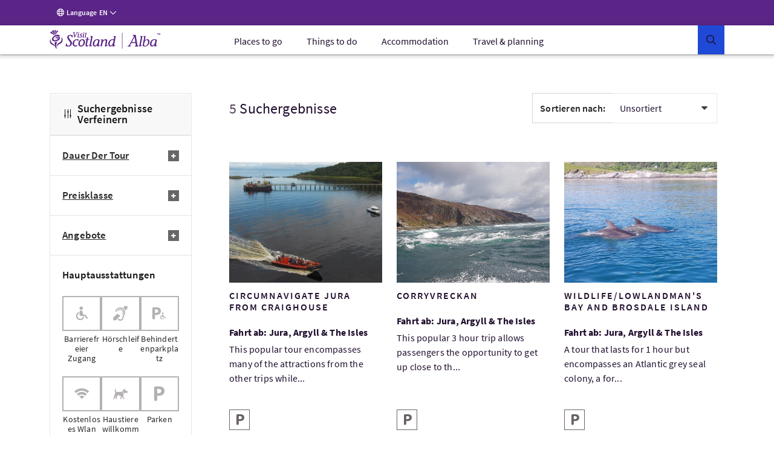

--- FILE ---
content_type: text/html; charset=UTF-8
request_url: https://www.visitscotland.com/de-de/info/tours/search-results?prodtypes=tour&origins%5B%5D=jura
body_size: 23429
content:
<!DOCTYPE html>
<html lang="de" data-version="production-5.0.0.02-20240613165827">
    <head>
        <meta charset="utf-8" />
        <meta http-equiv="X-UA-Compatible" content="IE=edge" />
        <meta http-equiv="Content-Type" content="text/html; charset=utf-8" />
        <meta name="viewport" content="width=device-width, initial-scale=1.0" />
        <meta name="csrf-token" content="MU3tZCkXqZtdoaiWTSuN8a4RzhXGxGCR96fUbGYd" />
        <link rel="stylesheet" href="/webfiles/static/third-party/embed/processed-styles/bootstrap5-override.css" />
<!-- Google Tag Manager -->
<script>
// Checks if a given dataLayer event represents either Civic loading or cookie
// permissions updating, and fires off events for the component library.
const checkEvent = (event) => {
if (event === 'cookie_permission_loaded') {
setTimeout(() => {
window.dispatchEvent(new Event('cookieManagerLoaded'));
});
}
if (event === 'cookie_permission_changed') {
setTimeout(() => {
window.dispatchEvent(new Event('cookiesUpdated'));
});
}
}
// To avoid an awkward race condition, we need to check if civic was loaded before we find the
// datalayer, as well as listening for it being loaded afterwards.
const checkIfCivicLoaded = () => {
for (let x = 0; x < window.dataLayer.length; x++) {
const dataLayerEvent = window.dataLayer[x];
const eventString = dataLayerEvent?.value?.event ?? dataLayerEvent?.event ?? '';
checkEvent(eventString);
}
};
const attachCivicEvents = (counter = 1) => {
if (counter < 20) {
if (typeof window !== 'undefined' && window.google_tag_manager) {
checkIfCivicLoaded();
// GTM can't call browser events directly, so we need to listen for events on the
// datalayer and then latch our code onto those.
const originalDataLayerPush = window.dataLayer.push;
window.dataLayer.push = (arg) => {
let res = null;
if (arg && arg !== null && typeof arg !== 'undefined') {
res = originalDataLayerPush.apply(window.dataLayer, [arg]);
const eventString = arg.event || (arg.value && arg.value.event) || '';
checkEvent(eventString);
return res;
}
return originalDataLayerPush.apply(window.dataLayer, [arg]);
};
} else {
setTimeout(() => {
attachCivicEvents(counter + 1);
}, 500);
}
}
};
(function(w,d,s,l,i){w[l]=w[l]||[];w[l].push({'gtm.start':
new Date().getTime(),event:'gtm.js'});var f=d.getElementsByTagName(s)[0],
j=d.createElement(s),dl=l!='dataLayer'?'&l='+l:'';j.async=true;j.src=
'https://www.googletagmanager.com/gtm.js?id='+i+dl+ '';f.parentNode.insertBefore(j,f);
})(window,document,'script','dataLayer','GTM-WQVX2V');
attachCivicEvents();
</script>
<!-- End Google Tag Manager -->
<!-- BEGIN HEAD CONTRIBUTIONS: htmlHeadPreload -->
<link as="style" rel="preload" href="/webfiles/1762870131109/frontend/styles/6b563760413cecbb2ea9.css"/>
<link as="style" rel="preload" href="/webfiles/1762870131109/frontend/styles/a9fc8cd86cad82a9fc6d.css"/>
<link as="script" rel="preload" href="/webfiles/1762870131109/frontend/scripts/0dfb5498d33ccbb16bd5.js"/>
<link as="script" rel="preload" href="/webfiles/1762870131109/frontend/scripts/f2dfcfa0d38d341fc827.js"/>
<link as="script" rel="preload" href="/webfiles/1762870131109/frontend/scripts/91ec808848d9ef8fde7a.js"/>
<link as="script" rel="preload" href="/webfiles/1762870131109/frontend/scripts/5338ba2c1a300fb817ad.js"/>
<link as="script" rel="preload" href="/webfiles/1762870131109/frontend/scripts/a3125245058e27361bb2.js"/>
<link as="script" rel="preload" href="/webfiles/1762870131109/frontend/scripts/678be80c89eff10efccf.js"/>
<link as="script" rel="preload" href="/webfiles/1762870131109/frontend/scripts/6544d845ce286c6cf7f6.js"/>
<link as="script" rel="preload" href="/webfiles/1762870131109/frontend/scripts/fdd619f75d63a8628e4e.js"/>
<link as="script" rel="preload" href="/webfiles/1762870131109/frontend/scripts/6b563760413cecbb2ea9.js"/>
<link as="script" rel="preload" href="/webfiles/1762870131109/frontend/scripts/a9fc8cd86cad82a9fc6d.js"/>
<link crossorigin="anonymous" as="font" rel="preload" href="/webfiles/1762870131109/frontend/fonts/source-sans-pro-bold.woff"/>
<link crossorigin="anonymous" as="font" rel="preload" href="/webfiles/1762870131109/frontend/fonts/source-sans-pro-bold.woff2"/>
<link crossorigin="anonymous" as="font" rel="preload" href="/webfiles/1762870131109/frontend/fonts/source-sans-pro-light.woff"/>
<link crossorigin="anonymous" as="font" rel="preload" href="/webfiles/1762870131109/frontend/fonts/source-sans-pro-light.woff2"/>
<link crossorigin="anonymous" as="font" rel="preload" href="/webfiles/1762870131109/frontend/fonts/source-sans-pro-regular.woff"/>
<link crossorigin="anonymous" as="font" rel="preload" href="/webfiles/1762870131109/frontend/fonts/source-sans-pro-regular.woff2"/>
<link crossorigin="anonymous" as="font" rel="preload" href="/webfiles/1762870131109/frontend/fonts/source-sans-pro-semibold.woff"/>
<link crossorigin="anonymous" as="font" rel="preload" href="/webfiles/1762870131109/frontend/fonts/source-sans-pro-semibold.woff2"/>
<link as="style" rel="preload" href="/webfiles/1762870131109/frontend/styles/81f6df895ee29fb5e603.css"/>
<link as="style" rel="preload" href="/webfiles/1762870131109/frontend/styles/16a3a76ec493d5af9559.css"/>
<link as="style" rel="preload" href="/webfiles/1762870131109/frontend/styles/20fefc2e8bed6e73892a.css"/>
<link as="script" rel="preload" href="/webfiles/1762870131109/frontend/scripts/fd3f812603b78fe9978b.js"/>
<link as="script" rel="preload" href="/webfiles/1762870131109/frontend/scripts/a2889943d35bdc903958.js"/>
<link as="script" rel="preload" href="/webfiles/1762870131109/frontend/scripts/ad6c8c5b4248c6242078.js"/>
<link as="script" rel="preload" href="/webfiles/1762870131109/frontend/scripts/81f6df895ee29fb5e603.js"/>
<link as="script" rel="preload" href="/webfiles/1762870131109/frontend/scripts/205e2dbe4c3590fb0ca4.js"/>
<link as="script" rel="preload" href="/webfiles/1762870131109/frontend/scripts/b9fe028bf59c824921a8.js"/>
<link as="script" rel="preload" href="/webfiles/1762870131109/frontend/scripts/16a3a76ec493d5af9559.js"/>
<link as="script" rel="preload" href="/webfiles/1762870131109/frontend/scripts/20fefc2e8bed6e73892a.js"/>
<link as="script" rel="preload" href="/webfiles/1762870131109/frontend/scripts/811867036c6ceae74584.js"/>
<link as="style" rel="preload" href="/webfiles/1762870131109/frontend/styles/5ef9a0f18541fee55f4c.css"/>
<link as="style" rel="preload" href="/webfiles/1762870131109/frontend/styles/d7e1b77c4b3b1491114a.css"/>
<link as="style" rel="preload" href="/webfiles/1762870131109/frontend/styles/87bf4ef1e4c910a2c137.css"/>
<link as="script" rel="preload" href="/webfiles/1762870131109/frontend/scripts/a6399d652dfbb8a40c41.js"/>
<link as="script" rel="preload" href="/webfiles/1762870131109/frontend/scripts/c1202f7be443a6a829da.js"/>
<link as="script" rel="preload" href="/webfiles/1762870131109/frontend/scripts/5ef9a0f18541fee55f4c.js"/>
<link as="script" rel="preload" href="/webfiles/1762870131109/frontend/scripts/cab53f386efc88df7164.js"/>
<link as="script" rel="preload" href="/webfiles/1762870131109/frontend/scripts/d7e1b77c4b3b1491114a.js"/>
<link as="script" rel="preload" href="/webfiles/1762870131109/frontend/scripts/87bf4ef1e4c910a2c137.js"/>
<link as="script" rel="preload" href="/webfiles/1762870131109/frontend/scripts/9c73a74feb95975d89b6.js"/>
<link as="style" rel="preload" href="/webfiles/1762870131109/frontend/styles/21cac0ef61086a4aaa44.css"/>
<link as="style" rel="preload" href="/webfiles/1762870131109/frontend/styles/34c3288e431f8a0155e6.css"/>
<link as="script" rel="preload" href="/webfiles/1762870131109/frontend/scripts/f277be41b5d66b178431.js"/>
<link as="script" rel="preload" href="/webfiles/1762870131109/frontend/scripts/406e9909758efdb1ae29.js"/>
<link as="script" rel="preload" href="/webfiles/1762870131109/frontend/scripts/21cac0ef61086a4aaa44.js"/>
<link as="script" rel="preload" href="/webfiles/1762870131109/frontend/scripts/34c3288e431f8a0155e6.js"/>
<link as="script" rel="preload" href="/webfiles/1762870131109/frontend/scripts/a1794df44976c091acb7.js"/>
<link as="script" rel="preload" href="/webfiles/1762870131109/frontend/scripts/71f741b8e52524a8058d.js"/>
<link as="script" rel="preload" href="/webfiles/1762870131109/frontend/scripts/08b6757bf426093060a6.js"/>
<link as="script" rel="preload" href="/webfiles/1762870131109/frontend/scripts/937cc99f8cf1e41ae153.js"/>
<link as="script" rel="preload" href="/webfiles/1762870131109/frontend/scripts/6f15b6a6383d1ea05092.js"/>
<link as="style" rel="preload" href="/webfiles/1762870131109/frontend/styles/7c528b179ac61796df85.css"/>
<link as="style" rel="preload" href="/webfiles/1762870131109/frontend/styles/0eccccf491d2d8c15ec2.css"/>
<link as="style" rel="preload" href="/webfiles/1762870131109/frontend/styles/c2c11ce041704882fd38.css"/>
<link as="style" rel="preload" href="/webfiles/1762870131109/frontend/styles/41188d492c5a77d87d02.css"/>
<link as="style" rel="preload" href="/webfiles/1762870131109/frontend/styles/b5213fdbef77370db82d.css"/>
<link as="script" rel="preload" href="/webfiles/1762870131109/frontend/scripts/c26ce260299263eeb8bb.js"/>
<link as="script" rel="preload" href="/webfiles/1762870131109/frontend/scripts/ce762c959cf9b699acf8.js"/>
<link as="script" rel="preload" href="/webfiles/1762870131109/frontend/scripts/7c528b179ac61796df85.js"/>
<link as="script" rel="preload" href="/webfiles/1762870131109/frontend/scripts/0eccccf491d2d8c15ec2.js"/>
<link as="script" rel="preload" href="/webfiles/1762870131109/frontend/scripts/c2c11ce041704882fd38.js"/>
<link as="script" rel="preload" href="/webfiles/1762870131109/frontend/scripts/41188d492c5a77d87d02.js"/>
<link as="script" rel="preload" href="/webfiles/1762870131109/frontend/scripts/b5213fdbef77370db82d.js"/>
<link as="script" rel="preload" href="/webfiles/1762870131109/frontend/scripts/106e685170dbd0b59c1a.js"/>
<link as="script" rel="preload" href="/webfiles/1762870131109/frontend/scripts/321569356fc40dc9d573.js"/>
<link as="script" rel="preload" href="/webfiles/1762870131109/frontend/scripts/6b8a4215fa0c54e5c57a.js"/>
<link as="style" rel="preload" href="/webfiles/1762870131109/frontend/styles/d014754e0eff762e6ca9.css"/>
<link as="script" rel="preload" href="/webfiles/1762870131109/frontend/scripts/4686de7ea799c8ec1c03.js"/>
<link as="script" rel="preload" href="/webfiles/1762870131109/frontend/scripts/2d931eb506983939dee2.js"/>
<link as="script" rel="preload" href="/webfiles/1762870131109/frontend/scripts/d014754e0eff762e6ca9.js"/>
<link as="script" rel="preload" href="/webfiles/1762870131109/frontend/scripts/caf6635086311851e950.js"/>
<link as="style" rel="preload" href="/webfiles/1762870131109/frontend/styles/ada91090ef1c52557dc9.css"/>
<link as="script" rel="preload" href="/webfiles/1762870131109/frontend/scripts/ada91090ef1c52557dc9.js"/>
<link as="script" rel="preload" href="/webfiles/1762870131109/frontend/scripts/23ce64cb9c4f043c11cf.js"/>
<link as="style" rel="preload" href="/webfiles/1762870131109/frontend/styles/bf0781d3e1fda7aaf432.css"/>
<link as="script" rel="preload" href="/webfiles/1762870131109/frontend/scripts/bf0781d3e1fda7aaf432.js"/>
<link as="script" rel="preload" href="/webfiles/1762870131109/frontend/scripts/56000e1be4f5b5ee26e3.js"/>
<link as="style" rel="preload" href="/webfiles/1762870131109/frontend/styles/507ccdc5bf81d59adfb1.css"/>
<link as="style" rel="preload" href="/webfiles/1762870131109/frontend/styles/4e6cf740114de50950d7.css"/>
<link as="style" rel="preload" href="/webfiles/1762870131109/frontend/styles/5fa872e7e946763cbd0e.css"/>
<link as="style" rel="preload" href="/webfiles/1762870131109/frontend/styles/59f9a530612b9c11540e.css"/>
<link as="style" rel="preload" href="/webfiles/1762870131109/frontend/styles/e0ae6eb532e9deca95b9.css"/>
<link as="style" rel="preload" href="/webfiles/1762870131109/frontend/styles/dc8de28fbf0095a6bdc4.css"/>
<link as="script" rel="preload" href="/webfiles/1762870131109/frontend/scripts/393fa3ee68d9e76e6def.js"/>
<link as="script" rel="preload" href="/webfiles/1762870131109/frontend/scripts/3a54f6b2d5b91ff395dc.js"/>
<link as="script" rel="preload" href="/webfiles/1762870131109/frontend/scripts/4ffdfcf6a6eecdca5833.js"/>
<link as="script" rel="preload" href="/webfiles/1762870131109/frontend/scripts/507ccdc5bf81d59adfb1.js"/>
<link as="script" rel="preload" href="/webfiles/1762870131109/frontend/scripts/4e6cf740114de50950d7.js"/>
<link as="script" rel="preload" href="/webfiles/1762870131109/frontend/scripts/5fa872e7e946763cbd0e.js"/>
<link as="script" rel="preload" href="/webfiles/1762870131109/frontend/scripts/59f9a530612b9c11540e.js"/>
<link as="script" rel="preload" href="/webfiles/1762870131109/frontend/scripts/e0ae6eb532e9deca95b9.js"/>
<link as="script" rel="preload" href="/webfiles/1762870131109/frontend/scripts/dc8de28fbf0095a6bdc4.js"/>
<link as="script" rel="preload" href="/webfiles/1762870131109/frontend/scripts/b159f254ba21c175ebaf.js"/>
<link as="style" rel="preload" href="/webfiles/1762870131109/frontend/styles/a712d2e04a1b916faca6.css"/>
<link as="style" rel="preload" href="/webfiles/1762870131109/frontend/styles/a98a1c78a6e495be1fe3.css"/>
<link as="script" rel="preload" href="/webfiles/1762870131109/frontend/scripts/a712d2e04a1b916faca6.js"/>
<link as="script" rel="preload" href="/webfiles/1762870131109/frontend/scripts/a98a1c78a6e495be1fe3.js"/>
<link as="script" rel="preload" href="/webfiles/1762870131109/frontend/scripts/dd95a416ea663fd39fa9.js"/>
<link as="style" rel="preload" href="/webfiles/1762870131109/frontend/styles/ddc4d2ea575a50bc4ae3.css"/>
<link as="script" rel="preload" href="/webfiles/1762870131109/frontend/scripts/ddc4d2ea575a50bc4ae3.js"/>
<link as="script" rel="preload" href="/webfiles/1762870131109/frontend/scripts/5cfff7e7f66d60a20f41.js"/>
<link as="style" rel="preload" href="/webfiles/1762870131109/frontend/styles/3a7baf62722abdc454d6.css"/>
<link as="script" rel="preload" href="/webfiles/1762870131109/frontend/scripts/3a7baf62722abdc454d6.js"/>
<link as="script" rel="preload" href="/webfiles/1762870131109/frontend/scripts/de8379d49d1684fc4ea7.js"/>
<link as="style" rel="preload" href="/webfiles/1762870131109/frontend/styles/b7cc5ee25c7302916b09.css"/>
<link as="style" rel="preload" href="/webfiles/1762870131109/frontend/styles/02201764e0adf0d63538.css"/>
<link as="style" rel="preload" href="/webfiles/1762870131109/frontend/styles/38d5589b9158ab8e7423.css"/>
<link as="style" rel="preload" href="/webfiles/1762870131109/frontend/styles/056cd8933beea0edc19e.css"/>
<link as="style" rel="preload" href="/webfiles/1762870131109/frontend/styles/df56e8276b6973df6c3c.css"/>
<link as="script" rel="preload" href="/webfiles/1762870131109/frontend/scripts/b7cc5ee25c7302916b09.js"/>
<link as="script" rel="preload" href="/webfiles/1762870131109/frontend/scripts/02201764e0adf0d63538.js"/>
<link as="script" rel="preload" href="/webfiles/1762870131109/frontend/scripts/38d5589b9158ab8e7423.js"/>
<link as="script" rel="preload" href="/webfiles/1762870131109/frontend/scripts/c414a72f533223c0e349.js"/>
<link as="script" rel="preload" href="/webfiles/1762870131109/frontend/scripts/544b6969eedda98a4909.js"/>
<link as="script" rel="preload" href="/webfiles/1762870131109/frontend/scripts/9ded7dc119b9d0512592.js"/>
<link as="script" rel="preload" href="/webfiles/1762870131109/frontend/scripts/056cd8933beea0edc19e.js"/>
<link as="script" rel="preload" href="/webfiles/1762870131109/frontend/scripts/df56e8276b6973df6c3c.js"/>
<link as="script" rel="preload" href="/webfiles/1762870131109/frontend/scripts/638692101b9d9dfdc1d6.js"/>
<link as="style" rel="preload" href="/webfiles/1762870131109/frontend/styles/e949a288ca740fd5e306.css"/>
<link as="script" rel="preload" href="/webfiles/1762870131109/frontend/scripts/045cedb636251568c653.js"/>
<link as="script" rel="preload" href="/webfiles/1762870131109/frontend/scripts/e949a288ca740fd5e306.js"/>
<link as="script" rel="preload" href="/webfiles/1762870131109/frontend/scripts/3a3278ca3cb4cc4a6cd6.js"/>
<link as="script" rel="preload" href="/webfiles/1762870131109/frontend/scripts/87917f9820f9ef0a11e9.js"/>
<link as="style" rel="preload" href="/webfiles/1762870131109/frontend/styles/4fd8ff7fa8b4b36ef6bc.css"/>
<link as="script" rel="preload" href="/webfiles/1762870131109/frontend/scripts/4fd8ff7fa8b4b36ef6bc.js"/>
<link as="script" rel="preload" href="/webfiles/1762870131109/frontend/scripts/0fff948c06d498dab28e.js"/>
<link as="style" rel="preload" href="/webfiles/1762870131109/frontend/styles/4a7dd18ce8648d5f3748.css"/>
<link as="script" rel="preload" href="/webfiles/1762870131109/frontend/scripts/4a7dd18ce8648d5f3748.js"/>
<link as="script" rel="preload" href="/webfiles/1762870131109/frontend/scripts/56bdc635956cdf6b721a.js"/>
<link as="style" rel="preload" href="/webfiles/1762870131109/frontend/styles/59658d2a579def05efa0.css"/>
<link as="style" rel="preload" href="/webfiles/1762870131109/frontend/styles/1dab8b823a9fc7be9e7d.css"/>
<link as="script" rel="preload" href="/webfiles/1762870131109/frontend/scripts/59658d2a579def05efa0.js"/>
<link as="script" rel="preload" href="/webfiles/1762870131109/frontend/scripts/15f780b29c346e28bdf9.js"/>
<link as="script" rel="preload" href="/webfiles/1762870131109/frontend/scripts/1dab8b823a9fc7be9e7d.js"/>
<link as="script" rel="preload" href="/webfiles/1762870131109/frontend/scripts/dedd7a8c7641c6abb910.js"/>
<link as="style" rel="preload" href="/webfiles/1762870131109/frontend/styles/e600798c21b1e4b3421a.css"/>
<link as="script" rel="preload" href="/webfiles/1762870131109/frontend/scripts/17f706d9450b7e231610.js"/>
<link as="script" rel="preload" href="/webfiles/1762870131109/frontend/scripts/e600798c21b1e4b3421a.js"/>
<link as="script" rel="preload" href="/webfiles/1762870131109/frontend/scripts/76f337a57866fb5b688f.js"/>
<link as="style" rel="preload" href="/webfiles/1762870131109/frontend/styles/5bfe1a52e5e438b16b80.css"/>
<link as="script" rel="preload" href="/webfiles/1762870131109/frontend/scripts/5bfe1a52e5e438b16b80.js"/>
<link as="script" rel="preload" href="/webfiles/1762870131109/frontend/scripts/ff1310b2811f25bbeeb2.js"/>
<link as="style" rel="preload" href="/webfiles/1762870131109/frontend/styles/a9887918f6748e99e5e6.css"/>
<link as="script" rel="preload" href="/webfiles/1762870131109/frontend/scripts/a9887918f6748e99e5e6.js"/>
<link as="script" rel="preload" href="/webfiles/1762870131109/frontend/scripts/9d42e9cf5e48de126191.js"/>
<link as="script" rel="preload" href="/webfiles/1762870131109/frontend/scripts/de0b09e99f813b8fe792.js"/>
<link as="style" rel="preload" href="/webfiles/1762870131109/frontend/styles/a74cc1abc33d10c98576.css"/>
<link as="script" rel="preload" href="/webfiles/1762870131109/frontend/scripts/a74cc1abc33d10c98576.js"/>
<link as="script" rel="preload" href="/webfiles/1762870131109/frontend/scripts/a424411b4b88338bbd0f.js"/>
<!-- END HEAD CONTRIBUTIONS: htmlHeadPreload -->
<!-- BEGIN HEAD CONTRIBUTIONS: htmlHeadStyles -->
<link rel="stylesheet" href="/webfiles/1762870131109/frontend/styles/6b563760413cecbb2ea9.css" type="text/css"/>
<link rel="stylesheet" href="/webfiles/1762870131109/frontend/styles/a9fc8cd86cad82a9fc6d.css" type="text/css"/>
<link rel="stylesheet" href="/webfiles/1762870131109/frontend/styles/81f6df895ee29fb5e603.css" type="text/css"/>
<link rel="stylesheet" href="/webfiles/1762870131109/frontend/styles/16a3a76ec493d5af9559.css" type="text/css"/>
<link rel="stylesheet" href="/webfiles/1762870131109/frontend/styles/20fefc2e8bed6e73892a.css" type="text/css"/>
<link rel="stylesheet" href="/webfiles/1762870131109/frontend/styles/5ef9a0f18541fee55f4c.css" type="text/css"/>
<link rel="stylesheet" href="/webfiles/1762870131109/frontend/styles/d7e1b77c4b3b1491114a.css" type="text/css"/>
<link rel="stylesheet" href="/webfiles/1762870131109/frontend/styles/87bf4ef1e4c910a2c137.css" type="text/css"/>
<link rel="stylesheet" href="/webfiles/1762870131109/frontend/styles/21cac0ef61086a4aaa44.css" type="text/css"/>
<link rel="stylesheet" href="/webfiles/1762870131109/frontend/styles/34c3288e431f8a0155e6.css" type="text/css"/>
<link rel="stylesheet" href="/webfiles/1762870131109/frontend/styles/7c528b179ac61796df85.css" type="text/css"/>
<link rel="stylesheet" href="/webfiles/1762870131109/frontend/styles/0eccccf491d2d8c15ec2.css" type="text/css"/>
<link rel="stylesheet" href="/webfiles/1762870131109/frontend/styles/c2c11ce041704882fd38.css" type="text/css"/>
<link rel="stylesheet" href="/webfiles/1762870131109/frontend/styles/41188d492c5a77d87d02.css" type="text/css"/>
<link rel="stylesheet" href="/webfiles/1762870131109/frontend/styles/b5213fdbef77370db82d.css" type="text/css"/>
<link rel="stylesheet" href="/webfiles/1762870131109/frontend/styles/d014754e0eff762e6ca9.css" type="text/css"/>
<link rel="stylesheet" href="/webfiles/1762870131109/frontend/styles/ada91090ef1c52557dc9.css" type="text/css"/>
<link rel="stylesheet" href="/webfiles/1762870131109/frontend/styles/bf0781d3e1fda7aaf432.css" type="text/css"/>
<link rel="stylesheet" href="/webfiles/1762870131109/frontend/styles/507ccdc5bf81d59adfb1.css" type="text/css"/>
<link rel="stylesheet" href="/webfiles/1762870131109/frontend/styles/4e6cf740114de50950d7.css" type="text/css"/>
<link rel="stylesheet" href="/webfiles/1762870131109/frontend/styles/5fa872e7e946763cbd0e.css" type="text/css"/>
<link rel="stylesheet" href="/webfiles/1762870131109/frontend/styles/59f9a530612b9c11540e.css" type="text/css"/>
<link rel="stylesheet" href="/webfiles/1762870131109/frontend/styles/e0ae6eb532e9deca95b9.css" type="text/css"/>
<link rel="stylesheet" href="/webfiles/1762870131109/frontend/styles/dc8de28fbf0095a6bdc4.css" type="text/css"/>
<link rel="stylesheet" href="/webfiles/1762870131109/frontend/styles/a712d2e04a1b916faca6.css" type="text/css"/>
<link rel="stylesheet" href="/webfiles/1762870131109/frontend/styles/a98a1c78a6e495be1fe3.css" type="text/css"/>
<link rel="stylesheet" href="/webfiles/1762870131109/frontend/styles/ddc4d2ea575a50bc4ae3.css" type="text/css"/>
<link rel="stylesheet" href="/webfiles/1762870131109/frontend/styles/3a7baf62722abdc454d6.css" type="text/css"/>
<link rel="stylesheet" href="/webfiles/1762870131109/frontend/styles/b7cc5ee25c7302916b09.css" type="text/css"/>
<link rel="stylesheet" href="/webfiles/1762870131109/frontend/styles/02201764e0adf0d63538.css" type="text/css"/>
<link rel="stylesheet" href="/webfiles/1762870131109/frontend/styles/38d5589b9158ab8e7423.css" type="text/css"/>
<link rel="stylesheet" href="/webfiles/1762870131109/frontend/styles/056cd8933beea0edc19e.css" type="text/css"/>
<link rel="stylesheet" href="/webfiles/1762870131109/frontend/styles/df56e8276b6973df6c3c.css" type="text/css"/>
<link rel="stylesheet" href="/webfiles/1762870131109/frontend/styles/e949a288ca740fd5e306.css" type="text/css"/>
<link rel="stylesheet" href="/webfiles/1762870131109/frontend/styles/4fd8ff7fa8b4b36ef6bc.css" type="text/css"/>
<link rel="stylesheet" href="/webfiles/1762870131109/frontend/styles/4a7dd18ce8648d5f3748.css" type="text/css"/>
<link rel="stylesheet" href="/webfiles/1762870131109/frontend/styles/59658d2a579def05efa0.css" type="text/css"/>
<link rel="stylesheet" href="/webfiles/1762870131109/frontend/styles/1dab8b823a9fc7be9e7d.css" type="text/css"/>
<link rel="stylesheet" href="/webfiles/1762870131109/frontend/styles/e600798c21b1e4b3421a.css" type="text/css"/>
<link rel="stylesheet" href="/webfiles/1762870131109/frontend/styles/5bfe1a52e5e438b16b80.css" type="text/css"/>
<link rel="stylesheet" href="/webfiles/1762870131109/frontend/styles/a9887918f6748e99e5e6.css" type="text/css"/>
<link rel="stylesheet" href="/webfiles/1762870131109/frontend/styles/a74cc1abc33d10c98576.css" type="text/css"/>
<link rel="stylesheet" href="/webfiles/1762870131109/frontend/styles/third-party/_cludo-autocomplete.css" type="text/css"/>
<!-- END HEAD CONTRIBUTIONS: htmlHeadStyles -->
<!-- BEGIN HEAD CONTRIBUTIONS: general -->
<!-- END HEAD CONTRIBUTIONS: general -->
<link rel="icon" href="/webfiles/1762870131109/favicon.ico" sizes="any">
<link rel="icon" href="/webfiles/1762870131109/assets/favicons/favicon.svg" type="image/svg+xml">
<link rel="apple-touch-icon" href="/webfiles/1762870131109/assets/favicons/apple-touch-icon-180-180.png">
<link rel="manifest" href="/manifest.webmanifest">
<link rel="preconnect" href="https://cdn4.userzoom.com">
<link rel="preconnect" href="https://api.visitscotland.com">
<link rel="preconnect" href="https://www.visitscotland.com">
<style>
.skeleton-site {
display: block;
}
.hydrate {
display: none;
}
</style> <style>
.imported-footer-hide {
display: none;
}
</style>
<!-- end include -->
        <link rel="stylesheet" href="/tms-static/css/main.css" type="text/css" />
                                            <link rel="alternate" href="https://www.visitscotland.com/info/tours/search-results" hreflang="en" />
                                        <link rel="alternate" href="https://www.visitscotland.com/fr-fr/info/tours/search-results" hreflang="fr-fr" />
                                        <link rel="alternate" href="https://www.visitscotland.com/de-de/info/tours/search-results" hreflang="de-de" />
                                        <link rel="alternate" href="https://www.visitscotland.com/nl-nl/info/tours/search-results" hreflang="nl-nl" />
                                        <link rel="alternate" href="https://www.visitscotland.com/it-it/info/tours/search-results" hreflang="it-it" />
                                        <link rel="alternate" href="https://www.visitscotland.com/es-es/info/tours/search-results" hreflang="es-es" />
                                                                                    <link rel="canonical" href="https://www.visitscotland.com/de-de/info/tours/search-results" />
                        <meta property="og:url" content="https://www.visitscotland.com/info/tours/search-results" />
                                                                            <title>Search results | VisitScotland</title>
                <meta property="og:title" content="Search results" />
                                
                        <!-- - wo-removed <script>(function(w,d,s,l,i){w[l]=w[l]||[];w[l].push({'gtm.start': new Date().getTime(),event:'gtm.js'});var f=d.getElementsByTagName(s)[0],j=d.createElement(s),dl=l!='dataLayer'?'&l='+l:'';j.async=true;j.src='https://www.googletagmanager.com/gtm.js?id='+i+dl;f.parentNode.insertBefore(j,f);})(window,document,'script','dataLayer','GTM-WQVX2V');</script> -->
        <link rel="stylesheet" href="https://unpkg.com/leaflet@1.5.1/dist/leaflet.css" />
        <script src="https://unpkg.com/leaflet@1.5.1/dist/leaflet.js"></script>
        <link href="https://api.tiles.mapbox.com/mapbox-gl-js/v1.2.0/mapbox-gl.css" rel='stylesheet' />
        <script src="https://api.tiles.mapbox.com/mapbox-gl-js/v1.2.0/mapbox-gl.js"></script>
        <script src="https://unpkg.com/mapbox-gl-leaflet/leaflet-mapbox-gl.js"></script>
    </head>
    <body>
        <!--[if lte IE 9]><div id="update"><i class="vsicons-circle-exclamation"></i><p>We've noticed that you're using an out of date browser. We recommend that you update to the latest version to enhance your browsing experience.</p></div><![endif]-->
        <noscript><iframe src="https://www.googletagmanager.com/ns.html?id=GTM-WQVX2V" height="0" width="0" style="display:none;visibility:hidden"></iframe></noscript>
                <div class="no-js notranslate" data-vue-app-init>
<!-- <a href="https://www.visitscotland.com/user/loginredirect?returnurl=returnurl=/info/tours/search-results">(Not You?)</a> -->
    <div>
    </div>

    <div class="has-edit-button vs-sticky-nav vs-sticky-nav--has-content">
    <vs-skip-to
        skip-to-text="Skip to"
    >
        <template v-slot:main-menu-text>
            Main menu
        </template>
        <template v-slot:main-content-text>
            Content
        </template>
        <template v-slot:search-text>
            Search
        </template>
        <template v-slot:footer-text>
            Footer
        </template>
    </vs-skip-to>
        <header>
    
    <vs-global-menu>
        <template v-slot:third-menu-item>
            <vs-global-menu-language 
                language="en-gb"
                language-label="Language"
            >
                    <vs-global-menu-language-item
                        key="en"
                        language-link="/info/tours/search-results"
                        language-name="English"
                        language="en"
                    >
                    </vs-global-menu-language-item>
                    <vs-global-menu-language-item
                        key="es"
                        language-link="/es-es/info/tours/search-results"
                        language-name="Español"
                        language="es"
                    >
                    </vs-global-menu-language-item>
                    <vs-global-menu-language-item
                        key="it"
                        language-link="/it-it/info/tours/search-results"
                        language-name="Italiano"
                        language="it"
                    >
                    </vs-global-menu-language-item>
                    <vs-global-menu-language-item
                        key="de"
                        language-link="/de-de/info/tours/search-results"
                        language-name="Deutsch"
                        language="de"
                    >
                    </vs-global-menu-language-item>
                    <vs-global-menu-language-item
                        key="nl"
                        language-link="/nl-nl/info/tours/search-results"
                        language-name="Nederlands"
                        language="nl"
                    >
                    </vs-global-menu-language-item>
                    <vs-global-menu-language-item
                        key="fr"
                        language-link="/fr-fr/info/tours/search-results"
                        language-name="Français"
                        language="fr"
                    >
                    </vs-global-menu-language-item>
            </vs-global-menu-language>
        </template>
    </vs-global-menu>
            <!-- Navigation generated at 2025-11-12 22:49:08 -->
    <vs-mega-nav
            href="/"
            menu-toggle-alt-text="Toggle menu"
            search-button-text="Search"
            search-label-text="What are you looking for?"
            search-clear-button-text="Clear form"
            search-close-button-text="Close search form"
            logo-alt-text="VisitScotland Home"
    >
        <template v-slot:mega-nav-top-menu-items>

            <vs-mega-nav-dropdown-container
                    href="/places-to-go"
                    cta-text="All Places to go"
            >
                <template v-slot:button-content>
                    Places to go
                </template>
                <template v-slot:dropdown-content>
                            <vs-mega-nav-list 
                                list-heading="Cities"
                            >
                                <template v-slot:nav-list-items>
                                            <vs-mega-nav-list-item
                                                href="/places-to-go/aberdeen"
                                            >
                                                Aberdeen
                                            </vs-mega-nav-list-item>
                                            <vs-mega-nav-list-item
                                                href="/places-to-go/dundee"
                                            >
                                                Dundee
                                            </vs-mega-nav-list-item>
                                            <vs-mega-nav-list-item
                                                href="/places-to-go/dunfermline"
                                            >
                                                Dunfermline
                                            </vs-mega-nav-list-item>
                                            <vs-mega-nav-list-item
                                                href="/places-to-go/edinburgh"
                                            >
                                                Edinburgh
                                            </vs-mega-nav-list-item>
                                            <vs-mega-nav-list-item
                                                href="/places-to-go/glasgow"
                                            >
                                                Glasgow
                                            </vs-mega-nav-list-item>
                                            <vs-mega-nav-list-item
                                                href="/places-to-go/inverness"
                                            >
                                                Inverness
                                            </vs-mega-nav-list-item>
                                            <vs-mega-nav-list-item
                                                href="/places-to-go/perth"
                                            >
                                                Perth
                                            </vs-mega-nav-list-item>
                                            <vs-mega-nav-list-item
                                                href="/places-to-go/stirling"
                                            >
                                                Stirling
                                            </vs-mega-nav-list-item>
                                </template>
                                    <template
                                        v-slot:nav-heading-cta-link
                                    >
                                        <vs-mega-nav-list-item
                                            href="/places-to-go/city-breaks"
                                            subheading-link
                                        >
                                            All Cities
                                        </vs-mega-nav-list-item>
                                    </template>
                            </vs-mega-nav-list>
                            <vs-mega-nav-list 
                                list-heading="Popular Places"
                            >
                                <template v-slot:nav-list-items>
                                            <vs-mega-nav-list-item
                                                href="/things-to-do/outdoor-activities/walking/mountains-hills/ben-nevis"
                                            >
                                                Ben Nevis
                                            </vs-mega-nav-list-item>
                                            <vs-mega-nav-list-item
                                                href="/places-to-go/glencoe"
                                            >
                                                Glencoe
                                            </vs-mega-nav-list-item>
                                            <vs-mega-nav-list-item
                                                href="/places-to-go/loch-lomond"
                                            >
                                                Loch Lomond
                                            </vs-mega-nav-list-item>
                                            <vs-mega-nav-list-item
                                                href="/places-to-go/loch-ness"
                                            >
                                                Loch Ness
                                            </vs-mega-nav-list-item>
                                </template>
                            </vs-mega-nav-list>
                            <vs-mega-nav-list 
                                list-heading="Towns"
                            >
                                <template v-slot:nav-list-items>
                                            <vs-mega-nav-list-item
                                                href="/places-to-go/aviemore"
                                            >
                                                Aviemore
                                            </vs-mega-nav-list-item>
                                            <vs-mega-nav-list-item
                                                href="/places-to-go/dumfries"
                                            >
                                                Dumfries
                                            </vs-mega-nav-list-item>
                                            <vs-mega-nav-list-item
                                                href="/places-to-go/fort-william"
                                            >
                                                Fort William
                                            </vs-mega-nav-list-item>
                                            <vs-mega-nav-list-item
                                                href="/places-to-go/islands/orkney/kirkwall"
                                            >
                                                Kirkwall
                                            </vs-mega-nav-list-item>
                                            <vs-mega-nav-list-item
                                                href="/places-to-go/islands/shetland/lerwick"
                                            >
                                                Lerwick
                                            </vs-mega-nav-list-item>
                                            <vs-mega-nav-list-item
                                                href="/places-to-go/oban"
                                            >
                                                Oban
                                            </vs-mega-nav-list-item>
                                            <vs-mega-nav-list-item
                                                href="/places-to-go/peebles"
                                            >
                                                Peebles
                                            </vs-mega-nav-list-item>
                                            <vs-mega-nav-list-item
                                                href="/places-to-go/pitlochry"
                                            >
                                                Pitlochry
                                            </vs-mega-nav-list-item>
                                            <vs-mega-nav-list-item
                                                href="/places-to-go/st-andrews"
                                            >
                                                St Andrews
                                            </vs-mega-nav-list-item>
                                </template>
                                    <template
                                        v-slot:nav-heading-cta-link
                                    >
                                        <vs-mega-nav-list-item
                                            href="/places-to-go/scottish-towns"
                                            subheading-link
                                        >
                                            All Towns
                                        </vs-mega-nav-list-item>
                                    </template>
                            </vs-mega-nav-list>
                            <vs-mega-nav-list 
                                list-heading="Islands"
                            >
                                <template v-slot:nav-list-items>
                                            <vs-mega-nav-list-item
                                                href="/places-to-go/islands/arran"
                                            >
                                                Isle of Arran
                                            </vs-mega-nav-list-item>
                                            <vs-mega-nav-list-item
                                                href="/places-to-go/islands/isle-islay"
                                            >
                                                Isle of Islay
                                            </vs-mega-nav-list-item>
                                            <vs-mega-nav-list-item
                                                href="/places-to-go/islands/isle-jura"
                                            >
                                                Jura
                                            </vs-mega-nav-list-item>
                                            <vs-mega-nav-list-item
                                                href="/places-to-go/islands/lewis-harris"
                                            >
                                                Lewis & Harris
                                            </vs-mega-nav-list-item>
                                            <vs-mega-nav-list-item
                                                href="/places-to-go/islands/isle-mull"
                                            >
                                                Mull
                                            </vs-mega-nav-list-item>
                                            <vs-mega-nav-list-item
                                                href="/places-to-go/islands/orkney"
                                            >
                                                Orkney
                                            </vs-mega-nav-list-item>
                                            <vs-mega-nav-list-item
                                                href="/places-to-go/islands/outer-hebrides"
                                            >
                                                Outer Hebrides
                                            </vs-mega-nav-list-item>
                                            <vs-mega-nav-list-item
                                                href="/places-to-go/islands/shetland"
                                            >
                                                Shetland
                                            </vs-mega-nav-list-item>
                                            <vs-mega-nav-list-item
                                                href="/places-to-go/islands/isle-skye"
                                            >
                                                Skye
                                            </vs-mega-nav-list-item>
                                </template>
                                    <template
                                        v-slot:nav-heading-cta-link
                                    >
                                        <vs-mega-nav-list-item
                                            href="/places-to-go/islands"
                                            subheading-link
                                        >
                                            All Islands
                                        </vs-mega-nav-list-item>
                                    </template>
                            </vs-mega-nav-list>
                            <vs-mega-nav-list 
                                list-heading="Regions"
                            >
                                <template v-slot:nav-list-items>
                                            <vs-mega-nav-list-item
                                                href="/places-to-go/aberdeen-city-shire"
                                            >
                                                Aberdeen & Aberdeenshire
                                            </vs-mega-nav-list-item>
                                            <vs-mega-nav-list-item
                                                href="/places-to-go/argyll-isles"
                                            >
                                                Argyll & The Isles
                                            </vs-mega-nav-list-item>
                                            <vs-mega-nav-list-item
                                                href="/places-to-go/ayrshire-arran"
                                            >
                                                Ayrshire & Arran
                                            </vs-mega-nav-list-item>
                                            <vs-mega-nav-list-item
                                                href="/places-to-go/dumfries-galloway"
                                            >
                                                Dumfries & Galloway
                                            </vs-mega-nav-list-item>
                                            <vs-mega-nav-list-item
                                                href="/places-to-go/dundee-angus"
                                            >
                                                Dundee & Angus
                                            </vs-mega-nav-list-item>
                                            <vs-mega-nav-list-item
                                                href="/places-to-go/edinburgh-lothians"
                                            >
                                                Edinburgh & The Lothians
                                            </vs-mega-nav-list-item>
                                            <vs-mega-nav-list-item
                                                href="/places-to-go/kingdom-fife"
                                            >
                                                Fife
                                            </vs-mega-nav-list-item>
                                            <vs-mega-nav-list-item
                                                href="/places-to-go/glasgow-clyde-valley"
                                            >
                                                Glasgow & Clyde Valley
                                            </vs-mega-nav-list-item>
                                            <vs-mega-nav-list-item
                                                href="/places-to-go/loch-lomond-trossachs-stirling-forth-valley"
                                            >
                                                Loch Lomond, Trossachs, Stirling & Forth Valley
                                            </vs-mega-nav-list-item>
                                            <vs-mega-nav-list-item
                                                href="/places-to-go/highlands"
                                            >
                                                Highlands
                                            </vs-mega-nav-list-item>
                                            <vs-mega-nav-list-item
                                                href="/places-to-go/perthshire"
                                            >
                                                Perthshire
                                            </vs-mega-nav-list-item>
                                            <vs-mega-nav-list-item
                                                href="/places-to-go/scottish-borders"
                                            >
                                                Scottish Borders
                                            </vs-mega-nav-list-item>
                                </template>
                            </vs-mega-nav-list>
                </template>

            </vs-mega-nav-dropdown-container>

            <vs-mega-nav-dropdown-container
                    href="/things-to-do"
                    cta-text="All Things to do"
            >
                <template v-slot:button-content>
                    Things to do
                </template>
                <template v-slot:dropdown-content>
                            <vs-mega-nav-list 
                                list-heading="Attractions"
                            >
                                <template v-slot:nav-list-items>
                                            <vs-mega-nav-list-item
                                                href="/things-to-do/attractions/most-visited"
                                            >
                                                20 Top Attractions
                                            </vs-mega-nav-list-item>
                                            <vs-mega-nav-list-item
                                                href="/things-to-do/research-your-ancestry"
                                            >
                                                Ancestry
                                            </vs-mega-nav-list-item>
                                            <vs-mega-nav-list-item
                                                href="/things-to-do/attractions/arts-culture"
                                            >
                                                Arts & Culture
                                            </vs-mega-nav-list-item>
                                            <vs-mega-nav-list-item
                                                href="/things-to-do/attractions/castles"
                                            >
                                                Castles
                                            </vs-mega-nav-list-item>
                                            <vs-mega-nav-list-item
                                                href="/things-to-do/attractions/free"
                                            >
                                                Free Attractions
                                            </vs-mega-nav-list-item>
                                            <vs-mega-nav-list-item
                                                href="/things-to-do/attractions/historic"
                                            >
                                                History & Heritage
                                            </vs-mega-nav-list-item>
                                            <vs-mega-nav-list-item
                                                href="/things-to-do/attractions/museums-galleries"
                                            >
                                                Museums & Galleries
                                            </vs-mega-nav-list-item>
                                            <vs-mega-nav-list-item
                                                href="/things-to-do/attractions/rainy-day"
                                            >
                                                Rainy Days
                                            </vs-mega-nav-list-item>
                                            <vs-mega-nav-list-item
                                                href="/things-to-do/attractions/tv-film"
                                            >
                                                TV & Film Locations
                                            </vs-mega-nav-list-item>
                                </template>
                                    <template
                                        v-slot:nav-heading-cta-link
                                    >
                                        <vs-mega-nav-list-item
                                            href="/things-to-do/attractions"
                                            subheading-link
                                        >
                                            All Attractions
                                        </vs-mega-nav-list-item>
                                    </template>
                            </vs-mega-nav-list>
                            <vs-mega-nav-list 
                                list-heading="Outdoor Activities"
                            >
                                <template v-slot:nav-list-items>
                                            <vs-mega-nav-list-item
                                                href="/things-to-do/outdoor-activities/cycling"
                                            >
                                                Cycling
                                            </vs-mega-nav-list-item>
                                            <vs-mega-nav-list-item
                                                href="/things-to-do/outdoor-activities/fishing"
                                            >
                                                Fishing
                                            </vs-mega-nav-list-item>
                                            <vs-mega-nav-list-item
                                                href="/things-to-do/outdoor-activities/golf"
                                            >
                                                Golf
                                            </vs-mega-nav-list-item>
                                            <vs-mega-nav-list-item
                                                href="/things-to-do/outdoor-activities/horse-riding-pony-trekking"
                                            >
                                                Horse Riding
                                            </vs-mega-nav-list-item>
                                            <vs-mega-nav-list-item
                                                href="/things-to-do/outdoor-activities/mountain-biking"
                                            >
                                                Mountain Biking
                                            </vs-mega-nav-list-item>
                                            <vs-mega-nav-list-item
                                                href="/things-to-do/outdoor-activities/sailing"
                                            >
                                                Sailing
                                            </vs-mega-nav-list-item>
                                            <vs-mega-nav-list-item
                                                href="/things-to-do/outdoor-activities/skiing-snowsports"
                                            >
                                                Ski & Snowsports
                                            </vs-mega-nav-list-item>
                                            <vs-mega-nav-list-item
                                                href="/things-to-do/outdoor-activities/walking"
                                            >
                                                Walking & Hiking
                                            </vs-mega-nav-list-item>
                                            <vs-mega-nav-list-item
                                                href="/things-to-do/outdoor-activities/watersports"
                                            >
                                                Watersports
                                            </vs-mega-nav-list-item>
                                </template>
                                    <template
                                        v-slot:nav-heading-cta-link
                                    >
                                        <vs-mega-nav-list-item
                                            href="/things-to-do/outdoor-activities"
                                            subheading-link
                                        >
                                            All Outdoor Activities
                                        </vs-mega-nav-list-item>
                                    </template>
                            </vs-mega-nav-list>
                            <vs-mega-nav-list 
                                list-heading="Food & Drink"
                            >
                                <template v-slot:nav-list-items>
                                            <vs-mega-nav-list-item
                                                href="/things-to-do/food-drink/breweries-craft-beer"
                                            >
                                                Beer & Breweries
                                            </vs-mega-nav-list-item>
                                            <vs-mega-nav-list-item
                                                href="/things-to-do/food-drink/gin-tours-tastings"
                                            >
                                                Gin Tours & Tastings
                                            </vs-mega-nav-list-item>
                                            <vs-mega-nav-list-item
                                                href="/things-to-do/food-drink/whisky"
                                            >
                                                Whisky & Distilleries
                                            </vs-mega-nav-list-item>
                                </template>
                                    <template
                                        v-slot:nav-heading-cta-link
                                    >
                                        <vs-mega-nav-list-item
                                            href="/things-to-do/food-drink"
                                            subheading-link
                                        >
                                            All Food & Drink
                                        </vs-mega-nav-list-item>
                                    </template>
                            </vs-mega-nav-list>
                            <vs-mega-nav-list 
                                list-heading="Landscapes & Nature"
                            >
                                <template v-slot:nav-list-items>
                                            <vs-mega-nav-list-item
                                                href="/things-to-do/landscapes-nature/beaches"
                                            >
                                                Beaches
                                            </vs-mega-nav-list-item>
                                            <vs-mega-nav-list-item
                                                href="/things-to-do/outdoor-activities/walking/mountains-hills/ben-nevis"
                                            >
                                                Ben Nevis
                                            </vs-mega-nav-list-item>
                                            <vs-mega-nav-list-item
                                                href="/things-to-do/landscapes-nature/lochs"
                                            >
                                                Lochs
                                            </vs-mega-nav-list-item>
                                            <vs-mega-nav-list-item
                                                href="/places-to-go/national-parks"
                                            >
                                                National Parks
                                            </vs-mega-nav-list-item>
                                            <vs-mega-nav-list-item
                                                href="/things-to-do/landscapes-nature/northern-lights"
                                            >
                                                Northern Lights
                                            </vs-mega-nav-list-item>
                                            <vs-mega-nav-list-item
                                                href="/things-to-do/attractions/historic/standing-stones"
                                            >
                                                Standing Stones
                                            </vs-mega-nav-list-item>
                                            <vs-mega-nav-list-item
                                                href="/things-to-do/landscapes-nature/wildlife"
                                            >
                                                Wildlife Watching
                                            </vs-mega-nav-list-item>
                                </template>
                                    <template
                                        v-slot:nav-heading-cta-link
                                    >
                                        <vs-mega-nav-list-item
                                            href="/things-to-do/landscapes-nature"
                                            subheading-link
                                        >
                                            All Landscapes & Nature
                                        </vs-mega-nav-list-item>
                                    </template>
                            </vs-mega-nav-list>
                            <vs-mega-nav-list 
                                list-heading="Tours, Routes & Trails"
                            >
                                <template v-slot:nav-list-items>
                                            <vs-mega-nav-list-item
                                                href="/travel-planning/touring/island-hopping"
                                            >
                                                Islands & Island Hopping
                                            </vs-mega-nav-list-item>
                                            <vs-mega-nav-list-item
                                                href="/things-to-do/itineraries"
                                            >
                                                Itineraries
                                            </vs-mega-nav-list-item>
                                            <vs-mega-nav-list-item
                                                href="/things-to-do/unesco-trail"
                                            >
                                                Scotland's UNESCO Trail
                                            </vs-mega-nav-list-item>
                                            <vs-mega-nav-list-item
                                                href="/things-to-do/tours"
                                            >
                                                Tours
                                            </vs-mega-nav-list-item>
                                            <vs-mega-nav-list-item
                                                href="/things-to-do/outdoor-activities/walking/routes-trails"
                                            >
                                                Walking Trails
                                            </vs-mega-nav-list-item>
                                </template>
                                    <template
                                        v-slot:nav-heading-cta-link
                                    >
                                        <vs-mega-nav-list-item
                                            href="/travel-planning/touring"
                                            subheading-link
                                        >
                                            All Tours, Routes & Trails
                                        </vs-mega-nav-list-item>
                                    </template>
                            </vs-mega-nav-list>
                            <vs-mega-nav-list 
                                list-heading="Events"
                            >
                                <template v-slot:nav-list-items>
                                            <vs-mega-nav-list-item
                                                href="/things-to-do/events/edinburgh-festivals"
                                            >
                                                Edinburgh's Summer Festivals
                                            </vs-mega-nav-list-item>
                                            <vs-mega-nav-list-item
                                                href="/things-to-do/events/highland-games"
                                            >
                                                Highland Games
                                            </vs-mega-nav-list-item>
                                            <vs-mega-nav-list-item
                                                href="/things-to-do/events/music-festivals"
                                            >
                                                Music Festivals
                                            </vs-mega-nav-list-item>
                                </template>
                                    <template
                                        v-slot:nav-heading-cta-link
                                    >
                                        <vs-mega-nav-list-item
                                            href="/things-to-do/events"
                                            subheading-link
                                        >
                                            All Events
                                        </vs-mega-nav-list-item>
                                    </template>
                            </vs-mega-nav-list>
                </template>

            </vs-mega-nav-dropdown-container>

            <vs-mega-nav-dropdown-container
                    href="/accommodation"
                    cta-text="All Accommodation"
            >
                <template v-slot:button-content>
                    Accommodation
                </template>
                <template v-slot:dropdown-content>
                            <vs-mega-nav-list 
                                list-heading="Hotels & Lodgings"
                            >
                                <template v-slot:nav-list-items>
                                            <vs-mega-nav-list-item
                                                href="/accommodation/bandbs-guesthouses"
                                            >
                                                B&Bs & Guesthouses
                                            </vs-mega-nav-list-item>
                                            <vs-mega-nav-list-item
                                                href="/accommodation/hotels/cheap-budget"
                                            >
                                                Budget Hotels
                                            </vs-mega-nav-list-item>
                                            <vs-mega-nav-list-item
                                                href="/accommodation/hostels"
                                            >
                                                Hostels
                                            </vs-mega-nav-list-item>
                                            <vs-mega-nav-list-item
                                                href="/accommodation/hotels"
                                            >
                                                Hotels
                                            </vs-mega-nav-list-item>
                                            <vs-mega-nav-list-item
                                                href="/accommodation/hotels/luxury-five-star"
                                            >
                                                Luxury Hotels
                                            </vs-mega-nav-list-item>
                                            <vs-mega-nav-list-item
                                                href="/accommodation/inns-restaurants-with-rooms"
                                            >
                                                Restaurants with Rooms & Inns
                                            </vs-mega-nav-list-item>
                                </template>
                            </vs-mega-nav-list>
                            <vs-mega-nav-list 
                                list-heading="Caravan & Camping"
                            >
                                <template v-slot:nav-list-items>
                                            <vs-mega-nav-list-item
                                                href="/accommodation/caravan-camping/caravan-motorhomes-campervan"
                                            >
                                                Campervan, Motorhome & Caravan Holidays
                                            </vs-mega-nav-list-item>
                                            <vs-mega-nav-list-item
                                                href="/accommodation/caravan-camping/glamping"
                                            >
                                                Glamping
                                            </vs-mega-nav-list-item>
                                            <vs-mega-nav-list-item
                                                href="/accommodation/caravan-camping/wild-camping"
                                            >
                                                Wild Camping
                                            </vs-mega-nav-list-item>
                                </template>
                                    <template
                                        v-slot:nav-heading-cta-link
                                    >
                                        <vs-mega-nav-list-item
                                            href="/accommodation/caravan-camping"
                                            subheading-link
                                        >
                                            All Caravan & Camping
                                        </vs-mega-nav-list-item>
                                    </template>
                            </vs-mega-nav-list>
                            <vs-mega-nav-list 
                                list-heading="Self Catering"
                            >
                                <template v-slot:nav-list-items>
                                            <vs-mega-nav-list-item
                                                href="/accommodation/self-catering/cabins-lodges-chalets"
                                            >
                                                Cabins & Lodges
                                            </vs-mega-nav-list-item>
                                            <vs-mega-nav-list-item
                                                href="/accommodation/self-catering/cottage-holidays-accommodation"
                                            >
                                                Cottages
                                            </vs-mega-nav-list-item>
                                            <vs-mega-nav-list-item
                                                href="/accommodation/self-catering/flats-apartments"
                                            >
                                                Flats & Apartments
                                            </vs-mega-nav-list-item>
                                            <vs-mega-nav-list-item
                                                href="/accommodation/self-catering/cabins-lodges-chalets/hot-tubs"
                                            >
                                                Hot Tubs
                                            </vs-mega-nav-list-item>
                                </template>
                                    <template
                                        v-slot:nav-heading-cta-link
                                    >
                                        <vs-mega-nav-list-item
                                            href="/accommodation/self-catering"
                                            subheading-link
                                        >
                                            All Self Catering
                                        </vs-mega-nav-list-item>
                                    </template>
                            </vs-mega-nav-list>
                            <vs-mega-nav-list 
                                list-heading="Unique Places"
                            >
                                <template v-slot:nav-list-items>
                                            <vs-mega-nav-list-item
                                                href="/accommodation/unusual/boats-boathouses"
                                            >
                                                Boats, Barges & Boathouses
                                            </vs-mega-nav-list-item>
                                            <vs-mega-nav-list-item
                                                href="/accommodation/unusual/brochs"
                                            >
                                                Brochs & Blackhouses
                                            </vs-mega-nav-list-item>
                                            <vs-mega-nav-list-item
                                                href="/accommodation/unusual/stay-in-a-castle"
                                            >
                                                Castles
                                            </vs-mega-nav-list-item>
                                            <vs-mega-nav-list-item
                                                href="/accommodation/unusual/churches"
                                            >
                                                Churches
                                            </vs-mega-nav-list-item>
                                </template>
                                    <template
                                        v-slot:nav-heading-cta-link
                                    >
                                        <vs-mega-nav-list-item
                                            href="/accommodation/unusual"
                                            subheading-link
                                        >
                                            All Unique Places
                                        </vs-mega-nav-list-item>
                                    </template>
                            </vs-mega-nav-list>
                            <vs-mega-nav-list 
                                list-heading="Other Accommodation"
                            >
                                <template v-slot:nav-list-items>
                                            <vs-mega-nav-list-item
                                                href="/accommodation/accessible"
                                            >
                                                Accessible Accommodation
                                            </vs-mega-nav-list-item>
                                            <vs-mega-nav-list-item
                                                href="/accommodation/eco-green"
                                            >
                                                Eco Accommodation
                                            </vs-mega-nav-list-item>
                                            <vs-mega-nav-list-item
                                                href="/accommodation/exclusive-use-venues"
                                            >
                                                Exclusive Use Venues
                                            </vs-mega-nav-list-item>
                                            <vs-mega-nav-list-item
                                                href="/accommodation/luxury"
                                            >
                                                Luxury Accommodation
                                            </vs-mega-nav-list-item>
                                            <vs-mega-nav-list-item
                                                href="/accommodation/pet-friendly"
                                            >
                                                Pet Friendly Accommodation
                                            </vs-mega-nav-list-item>
                                            <vs-mega-nav-list-item
                                                href="/accommodation/romantic"
                                            >
                                                Romantic
                                            </vs-mega-nav-list-item>
                                            <vs-mega-nav-list-item
                                                href="/accommodation/wedding-venues"
                                            >
                                                Wedding Venues
                                            </vs-mega-nav-list-item>
                                </template>
                            </vs-mega-nav-list>
                </template>

            </vs-mega-nav-dropdown-container>

            <vs-mega-nav-dropdown-container
                    href="/travel-planning"
                    cta-text="All Travel & planning"
            >
                <template v-slot:button-content>
                    Travel & planning
                </template>
                <template v-slot:dropdown-content>
                            <vs-mega-nav-list 
                                list-heading="Travel to Scotland"
                            >
                                <template v-slot:nav-list-items>
                                            <vs-mega-nav-list-item
                                                href="/travel-planning/travel-from-england-wales"
                                            >
                                                From England & Wales
                                            </vs-mega-nav-list-item>
                                            <vs-mega-nav-list-item
                                                href="/travel-planning/travel-from-europe"
                                            >
                                                From Europe
                                            </vs-mega-nav-list-item>
                                            <vs-mega-nav-list-item
                                                href="/travel-planning/travel-from-ireland"
                                            >
                                                From Ireland
                                            </vs-mega-nav-list-item>
                                            <vs-mega-nav-list-item
                                                href="/travel-planning/travel-from-north-america"
                                            >
                                                From North America
                                            </vs-mega-nav-list-item>
                                            <vs-mega-nav-list-item
                                                href="/travel-planning/travel-from-other-continents"
                                            >
                                                From Other Continents
                                            </vs-mega-nav-list-item>
                                </template>
                            </vs-mega-nav-list>
                            <vs-mega-nav-list 
                                list-heading="Travel in Scotland"
                            >
                                <template v-slot:nav-list-items>
                                            <vs-mega-nav-list-item
                                                href="/travel-planning/plane"
                                            >
                                                Air
                                            </vs-mega-nav-list-item>
                                            <vs-mega-nav-list-item
                                                href="/travel-planning/bus-coach"
                                            >
                                                Bus & Coach
                                            </vs-mega-nav-list-item>
                                            <vs-mega-nav-list-item
                                                href="/travel-planning/ferry"
                                            >
                                                Ferry
                                            </vs-mega-nav-list-item>
                                            <vs-mega-nav-list-item
                                                href="/travel-planning/railway"
                                            >
                                                Train
                                            </vs-mega-nav-list-item>
                                </template>
                            </vs-mega-nav-list>
                            <vs-mega-nav-list 
                                list-heading="Driving in Scotland"
                            >
                                <template v-slot:nav-list-items>
                                            <vs-mega-nav-list-item
                                                href="/travel-planning/driving/vehicle-hire"
                                            >
                                                Car Hire
                                            </vs-mega-nav-list-item>
                                            <vs-mega-nav-list-item
                                                href="/travel-planning/touring/scenic-driving-routes"
                                            >
                                                Driving Routes
                                            </vs-mega-nav-list-item>
                                            <vs-mega-nav-list-item
                                                href="/travel-planning/driving/electric-vehicles"
                                            >
                                                Electric Vehicles
                                            </vs-mega-nav-list-item>
                                </template>
                                    <template
                                        v-slot:nav-heading-cta-link
                                    >
                                        <vs-mega-nav-list-item
                                            href="/travel-planning/driving"
                                            subheading-link
                                        >
                                            All Driving in Scotland
                                        </vs-mega-nav-list-item>
                                    </template>
                            </vs-mega-nav-list>
                            <vs-mega-nav-list 
                                list-heading="When to visit"
                            >
                                <template v-slot:nav-list-items>
                                            <vs-mega-nav-list-item
                                                href="/travel-planning/when-to-visit/spring"
                                            >
                                                Spring & Easter
                                            </vs-mega-nav-list-item>
                                            <vs-mega-nav-list-item
                                                href="/travel-planning/when-to-visit/summer"
                                            >
                                                Summer Breaks
                                            </vs-mega-nav-list-item>
                                            <vs-mega-nav-list-item
                                                href="/travel-planning/when-to-visit/autumn"
                                            >
                                                Autumn Breaks
                                            </vs-mega-nav-list-item>
                                            <vs-mega-nav-list-item
                                                href="/travel-planning/when-to-visit/christmas-winter"
                                            >
                                                Winter, Christmas & New Year
                                            </vs-mega-nav-list-item>
                                </template>
                                    <template
                                        v-slot:nav-heading-cta-link
                                    >
                                        <vs-mega-nav-list-item
                                            href="/travel-planning/when-to-visit"
                                            subheading-link
                                        >
                                            All When to visit
                                        </vs-mega-nav-list-item>
                                    </template>
                            </vs-mega-nav-list>
                            <vs-mega-nav-list 
                                list-heading="Practical Information"
                            >
                                <template v-slot:nav-list-items>
                                            <vs-mega-nav-list-item
                                                href="/travel-planning/responsible-tourism"
                                            >
                                                Eco-Travel
                                            </vs-mega-nav-list-item>
                                            <vs-mega-nav-list-item
                                                href="/travel-planning/scotland-faqs"
                                            >
                                                FAQs
                                            </vs-mega-nav-list-item>
                                            <vs-mega-nav-list-item
                                                href="/travel-planning/responsible-tourism/carbon-calculator"
                                            >
                                                Holiday Carbon Calculator
                                            </vs-mega-nav-list-item>
                                            <vs-mega-nav-list-item
                                                href="/things-to-do/passes-offers"
                                            >
                                                Passes & Offers
                                            </vs-mega-nav-list-item>
                                            <vs-mega-nav-list-item
                                                href="/travel-planning/passports-visas-customs"
                                            >
                                                Passports & Visas
                                            </vs-mega-nav-list-item>
                                            <vs-mega-nav-list-item
                                                href="/travel-planning/weather"
                                            >
                                                Weather
                                            </vs-mega-nav-list-item>
                                </template>
                            </vs-mega-nav-list>
                            <vs-mega-nav-list 
                                list-heading="Ideas & Advice"
                            >
                                <template v-slot:nav-list-items>
                                            <vs-mega-nav-list-item
                                                href="/travel-planning/tourist-information"
                                            >
                                                iCentre Visitor Information
                                            </vs-mega-nav-list-item>
                                            <vs-mega-nav-list-item
                                                href="/things-to-do/outdoor-activities/outdoor-safety-tips"
                                            >
                                                Outdoor Safety Information
                                            </vs-mega-nav-list-item>
                                            <vs-mega-nav-list-item
                                                href="/blog"
                                            >
                                                Travel Blog
                                            </vs-mega-nav-list-item>
                                            <vs-mega-nav-list-item
                                                href="/newsletter"
                                            >
                                                Travel Newsletter
                                            </vs-mega-nav-list-item>
                                </template>
                            </vs-mega-nav-list>
                            <vs-mega-nav-list 
                                list-heading="Holiday Types"
                            >
                                <template v-slot:nav-list-items>
                                            <vs-mega-nav-list-item
                                                href="/travel-planning/responsible-tourism/accessible"
                                            >
                                                Accessible Holidays
                                            </vs-mega-nav-list-item>
                                            <vs-mega-nav-list-item
                                                href="/places-to-go/countryside-breaks/beautiful"
                                            >
                                                Beauty Spots
                                            </vs-mega-nav-list-item>
                                            <vs-mega-nav-list-item
                                                href="/things-to-do/cheap-budget"
                                            >
                                                Budget-Friendly Holidays
                                            </vs-mega-nav-list-item>
                                            <vs-mega-nav-list-item
                                                href="/places-to-go/countryside-breaks"
                                            >
                                                Countryside Breaks
                                            </vs-mega-nav-list-item>
                                            <vs-mega-nav-list-item
                                                href="/things-to-do/family"
                                            >
                                                Family Holidays
                                            </vs-mega-nav-list-item>
                                            <vs-mega-nav-list-item
                                                href="/places-to-go/countryside-breaks/farm-stays"
                                            >
                                                Farm Stays
                                            </vs-mega-nav-list-item>
                                            <vs-mega-nav-list-item
                                                href="/places-to-go/hidden-gems"
                                            >
                                                Off the Beaten Track Holidays
                                            </vs-mega-nav-list-item>
                                            <vs-mega-nav-list-item
                                                href="/travel-planning/solo-travel"
                                            >
                                                Solo Travel
                                            </vs-mega-nav-list-item>
                                            <vs-mega-nav-list-item
                                                href="/places-to-go/weekend-breaks"
                                            >
                                                Weekend Breaks
                                            </vs-mega-nav-list-item>
                                            <vs-mega-nav-list-item
                                                href="/things-to-do/wellness"
                                            >
                                                Wellness Retreats
                                            </vs-mega-nav-list-item>
                                </template>
                            </vs-mega-nav-list>
                </template>

            </vs-mega-nav-dropdown-container>

        </template>

        <template v-slot:mega-nav-accordion-items>
    <vs-accordion>

                <vs-mega-nav-accordion-item
                    title="Places to go"
                    level="1"
                    control-id="0"
                    cta-link="/places-to-go"
                    cta-text="All Places to go"
                    @click.native="$root.$emit('navAccordionClick', `Places to go`)"
                >
                                <vs-mega-nav-accordion-item
                                    title="Cities"
                                    level="2"
                                    control-id="0"
                                    @click.native="$root.$emit('navAccordionClick', `Places to go`)"
                                >
                                    <vs-mega-nav-list>
                                        <template v-slot:nav-list-items>
                                                    <vs-mega-nav-list-item
                                                        href="/places-to-go/aberdeen"
                                                    >
                                                        Aberdeen
                                                    </vs-mega-nav-list-item>
                                                    <vs-mega-nav-list-item
                                                        href="/places-to-go/dundee"
                                                    >
                                                        Dundee
                                                    </vs-mega-nav-list-item>
                                                    <vs-mega-nav-list-item
                                                        href="/places-to-go/dunfermline"
                                                    >
                                                        Dunfermline
                                                    </vs-mega-nav-list-item>
                                                    <vs-mega-nav-list-item
                                                        href="/places-to-go/edinburgh"
                                                    >
                                                        Edinburgh
                                                    </vs-mega-nav-list-item>
                                                    <vs-mega-nav-list-item
                                                        href="/places-to-go/glasgow"
                                                    >
                                                        Glasgow
                                                    </vs-mega-nav-list-item>
                                                    <vs-mega-nav-list-item
                                                        href="/places-to-go/inverness"
                                                    >
                                                        Inverness
                                                    </vs-mega-nav-list-item>
                                                    <vs-mega-nav-list-item
                                                        href="/places-to-go/perth"
                                                    >
                                                        Perth
                                                    </vs-mega-nav-list-item>
                                                    <vs-mega-nav-list-item
                                                        href="/places-to-go/stirling"
                                                    >
                                                        Stirling
                                                    </vs-mega-nav-list-item>
                                        </template>

                                            <template
                                                v-slot:nav-heading-cta-link
                                            >
                                                <vs-mega-nav-list-item
                                                    href="/places-to-go/city-breaks"
                                                    subheading-link
                                                >
                                                    All Cities
                                                </vs-mega-nav-list-item>
                                            </template>
                                    </vs-mega-nav-list>
                                </vs-mega-nav-accordion-item>
                                <vs-mega-nav-accordion-item
                                    title="Popular Places"
                                    level="2"
                                    control-id="1"
                                    @click.native="$root.$emit('navAccordionClick', `Places to go`)"
                                >
                                    <vs-mega-nav-list>
                                        <template v-slot:nav-list-items>
                                                    <vs-mega-nav-list-item
                                                        href="/things-to-do/outdoor-activities/walking/mountains-hills/ben-nevis"
                                                    >
                                                        Ben Nevis
                                                    </vs-mega-nav-list-item>
                                                    <vs-mega-nav-list-item
                                                        href="/places-to-go/glencoe"
                                                    >
                                                        Glencoe
                                                    </vs-mega-nav-list-item>
                                                    <vs-mega-nav-list-item
                                                        href="/places-to-go/loch-lomond"
                                                    >
                                                        Loch Lomond
                                                    </vs-mega-nav-list-item>
                                                    <vs-mega-nav-list-item
                                                        href="/places-to-go/loch-ness"
                                                    >
                                                        Loch Ness
                                                    </vs-mega-nav-list-item>
                                        </template>

                                    </vs-mega-nav-list>
                                </vs-mega-nav-accordion-item>
                                <vs-mega-nav-accordion-item
                                    title="Towns"
                                    level="2"
                                    control-id="2"
                                    @click.native="$root.$emit('navAccordionClick', `Places to go`)"
                                >
                                    <vs-mega-nav-list>
                                        <template v-slot:nav-list-items>
                                                    <vs-mega-nav-list-item
                                                        href="/places-to-go/aviemore"
                                                    >
                                                        Aviemore
                                                    </vs-mega-nav-list-item>
                                                    <vs-mega-nav-list-item
                                                        href="/places-to-go/dumfries"
                                                    >
                                                        Dumfries
                                                    </vs-mega-nav-list-item>
                                                    <vs-mega-nav-list-item
                                                        href="/places-to-go/fort-william"
                                                    >
                                                        Fort William
                                                    </vs-mega-nav-list-item>
                                                    <vs-mega-nav-list-item
                                                        href="/places-to-go/islands/orkney/kirkwall"
                                                    >
                                                        Kirkwall
                                                    </vs-mega-nav-list-item>
                                                    <vs-mega-nav-list-item
                                                        href="/places-to-go/islands/shetland/lerwick"
                                                    >
                                                        Lerwick
                                                    </vs-mega-nav-list-item>
                                                    <vs-mega-nav-list-item
                                                        href="/places-to-go/oban"
                                                    >
                                                        Oban
                                                    </vs-mega-nav-list-item>
                                                    <vs-mega-nav-list-item
                                                        href="/places-to-go/peebles"
                                                    >
                                                        Peebles
                                                    </vs-mega-nav-list-item>
                                                    <vs-mega-nav-list-item
                                                        href="/places-to-go/pitlochry"
                                                    >
                                                        Pitlochry
                                                    </vs-mega-nav-list-item>
                                                    <vs-mega-nav-list-item
                                                        href="/places-to-go/st-andrews"
                                                    >
                                                        St Andrews
                                                    </vs-mega-nav-list-item>
                                        </template>

                                            <template
                                                v-slot:nav-heading-cta-link
                                            >
                                                <vs-mega-nav-list-item
                                                    href="/places-to-go/scottish-towns"
                                                    subheading-link
                                                >
                                                    All Towns
                                                </vs-mega-nav-list-item>
                                            </template>
                                    </vs-mega-nav-list>
                                </vs-mega-nav-accordion-item>
                                <vs-mega-nav-accordion-item
                                    title="Islands"
                                    level="2"
                                    control-id="3"
                                    @click.native="$root.$emit('navAccordionClick', `Places to go`)"
                                >
                                    <vs-mega-nav-list>
                                        <template v-slot:nav-list-items>
                                                    <vs-mega-nav-list-item
                                                        href="/places-to-go/islands/arran"
                                                    >
                                                        Isle of Arran
                                                    </vs-mega-nav-list-item>
                                                    <vs-mega-nav-list-item
                                                        href="/places-to-go/islands/isle-islay"
                                                    >
                                                        Isle of Islay
                                                    </vs-mega-nav-list-item>
                                                    <vs-mega-nav-list-item
                                                        href="/places-to-go/islands/isle-jura"
                                                    >
                                                        Jura
                                                    </vs-mega-nav-list-item>
                                                    <vs-mega-nav-list-item
                                                        href="/places-to-go/islands/lewis-harris"
                                                    >
                                                        Lewis & Harris
                                                    </vs-mega-nav-list-item>
                                                    <vs-mega-nav-list-item
                                                        href="/places-to-go/islands/isle-mull"
                                                    >
                                                        Mull
                                                    </vs-mega-nav-list-item>
                                                    <vs-mega-nav-list-item
                                                        href="/places-to-go/islands/orkney"
                                                    >
                                                        Orkney
                                                    </vs-mega-nav-list-item>
                                                    <vs-mega-nav-list-item
                                                        href="/places-to-go/islands/outer-hebrides"
                                                    >
                                                        Outer Hebrides
                                                    </vs-mega-nav-list-item>
                                                    <vs-mega-nav-list-item
                                                        href="/places-to-go/islands/shetland"
                                                    >
                                                        Shetland
                                                    </vs-mega-nav-list-item>
                                                    <vs-mega-nav-list-item
                                                        href="/places-to-go/islands/isle-skye"
                                                    >
                                                        Skye
                                                    </vs-mega-nav-list-item>
                                        </template>

                                            <template
                                                v-slot:nav-heading-cta-link
                                            >
                                                <vs-mega-nav-list-item
                                                    href="/places-to-go/islands"
                                                    subheading-link
                                                >
                                                    All Islands
                                                </vs-mega-nav-list-item>
                                            </template>
                                    </vs-mega-nav-list>
                                </vs-mega-nav-accordion-item>
                                <vs-mega-nav-accordion-item
                                    title="Regions"
                                    level="2"
                                    control-id="4"
                                    @click.native="$root.$emit('navAccordionClick', `Places to go`)"
                                >
                                    <vs-mega-nav-list>
                                        <template v-slot:nav-list-items>
                                                    <vs-mega-nav-list-item
                                                        href="/places-to-go/aberdeen-city-shire"
                                                    >
                                                        Aberdeen & Aberdeenshire
                                                    </vs-mega-nav-list-item>
                                                    <vs-mega-nav-list-item
                                                        href="/places-to-go/argyll-isles"
                                                    >
                                                        Argyll & The Isles
                                                    </vs-mega-nav-list-item>
                                                    <vs-mega-nav-list-item
                                                        href="/places-to-go/ayrshire-arran"
                                                    >
                                                        Ayrshire & Arran
                                                    </vs-mega-nav-list-item>
                                                    <vs-mega-nav-list-item
                                                        href="/places-to-go/dumfries-galloway"
                                                    >
                                                        Dumfries & Galloway
                                                    </vs-mega-nav-list-item>
                                                    <vs-mega-nav-list-item
                                                        href="/places-to-go/dundee-angus"
                                                    >
                                                        Dundee & Angus
                                                    </vs-mega-nav-list-item>
                                                    <vs-mega-nav-list-item
                                                        href="/places-to-go/edinburgh-lothians"
                                                    >
                                                        Edinburgh & The Lothians
                                                    </vs-mega-nav-list-item>
                                                    <vs-mega-nav-list-item
                                                        href="/places-to-go/kingdom-fife"
                                                    >
                                                        Fife
                                                    </vs-mega-nav-list-item>
                                                    <vs-mega-nav-list-item
                                                        href="/places-to-go/glasgow-clyde-valley"
                                                    >
                                                        Glasgow & Clyde Valley
                                                    </vs-mega-nav-list-item>
                                                    <vs-mega-nav-list-item
                                                        href="/places-to-go/loch-lomond-trossachs-stirling-forth-valley"
                                                    >
                                                        Loch Lomond, Trossachs, Stirling & Forth Valley
                                                    </vs-mega-nav-list-item>
                                                    <vs-mega-nav-list-item
                                                        href="/places-to-go/highlands"
                                                    >
                                                        Highlands
                                                    </vs-mega-nav-list-item>
                                                    <vs-mega-nav-list-item
                                                        href="/places-to-go/perthshire"
                                                    >
                                                        Perthshire
                                                    </vs-mega-nav-list-item>
                                                    <vs-mega-nav-list-item
                                                        href="/places-to-go/scottish-borders"
                                                    >
                                                        Scottish Borders
                                                    </vs-mega-nav-list-item>
                                        </template>

                                    </vs-mega-nav-list>
                                </vs-mega-nav-accordion-item>
                </vs-mega-nav-accordion-item>

                <vs-mega-nav-accordion-item
                    title="Things to do"
                    level="1"
                    control-id="1"
                    cta-link="/things-to-do"
                    cta-text="All Things to do"
                    @click.native="$root.$emit('navAccordionClick', `Things to do`)"
                >
                                <vs-mega-nav-accordion-item
                                    title="Attractions"
                                    level="2"
                                    control-id="0"
                                    @click.native="$root.$emit('navAccordionClick', `Things to do`)"
                                >
                                    <vs-mega-nav-list>
                                        <template v-slot:nav-list-items>
                                                    <vs-mega-nav-list-item
                                                        href="/things-to-do/attractions/most-visited"
                                                    >
                                                        20 Top Attractions
                                                    </vs-mega-nav-list-item>
                                                    <vs-mega-nav-list-item
                                                        href="/things-to-do/research-your-ancestry"
                                                    >
                                                        Ancestry
                                                    </vs-mega-nav-list-item>
                                                    <vs-mega-nav-list-item
                                                        href="/things-to-do/attractions/arts-culture"
                                                    >
                                                        Arts & Culture
                                                    </vs-mega-nav-list-item>
                                                    <vs-mega-nav-list-item
                                                        href="/things-to-do/attractions/castles"
                                                    >
                                                        Castles
                                                    </vs-mega-nav-list-item>
                                                    <vs-mega-nav-list-item
                                                        href="/things-to-do/attractions/free"
                                                    >
                                                        Free Attractions
                                                    </vs-mega-nav-list-item>
                                                    <vs-mega-nav-list-item
                                                        href="/things-to-do/attractions/historic"
                                                    >
                                                        History & Heritage
                                                    </vs-mega-nav-list-item>
                                                    <vs-mega-nav-list-item
                                                        href="/things-to-do/attractions/museums-galleries"
                                                    >
                                                        Museums & Galleries
                                                    </vs-mega-nav-list-item>
                                                    <vs-mega-nav-list-item
                                                        href="/things-to-do/attractions/rainy-day"
                                                    >
                                                        Rainy Days
                                                    </vs-mega-nav-list-item>
                                                    <vs-mega-nav-list-item
                                                        href="/things-to-do/attractions/tv-film"
                                                    >
                                                        TV & Film Locations
                                                    </vs-mega-nav-list-item>
                                        </template>

                                            <template
                                                v-slot:nav-heading-cta-link
                                            >
                                                <vs-mega-nav-list-item
                                                    href="/things-to-do/attractions"
                                                    subheading-link
                                                >
                                                    All Attractions
                                                </vs-mega-nav-list-item>
                                            </template>
                                    </vs-mega-nav-list>
                                </vs-mega-nav-accordion-item>
                                <vs-mega-nav-accordion-item
                                    title="Outdoor Activities"
                                    level="2"
                                    control-id="1"
                                    @click.native="$root.$emit('navAccordionClick', `Things to do`)"
                                >
                                    <vs-mega-nav-list>
                                        <template v-slot:nav-list-items>
                                                    <vs-mega-nav-list-item
                                                        href="/things-to-do/outdoor-activities/cycling"
                                                    >
                                                        Cycling
                                                    </vs-mega-nav-list-item>
                                                    <vs-mega-nav-list-item
                                                        href="/things-to-do/outdoor-activities/fishing"
                                                    >
                                                        Fishing
                                                    </vs-mega-nav-list-item>
                                                    <vs-mega-nav-list-item
                                                        href="/things-to-do/outdoor-activities/golf"
                                                    >
                                                        Golf
                                                    </vs-mega-nav-list-item>
                                                    <vs-mega-nav-list-item
                                                        href="/things-to-do/outdoor-activities/horse-riding-pony-trekking"
                                                    >
                                                        Horse Riding
                                                    </vs-mega-nav-list-item>
                                                    <vs-mega-nav-list-item
                                                        href="/things-to-do/outdoor-activities/mountain-biking"
                                                    >
                                                        Mountain Biking
                                                    </vs-mega-nav-list-item>
                                                    <vs-mega-nav-list-item
                                                        href="/things-to-do/outdoor-activities/sailing"
                                                    >
                                                        Sailing
                                                    </vs-mega-nav-list-item>
                                                    <vs-mega-nav-list-item
                                                        href="/things-to-do/outdoor-activities/skiing-snowsports"
                                                    >
                                                        Ski & Snowsports
                                                    </vs-mega-nav-list-item>
                                                    <vs-mega-nav-list-item
                                                        href="/things-to-do/outdoor-activities/walking"
                                                    >
                                                        Walking & Hiking
                                                    </vs-mega-nav-list-item>
                                                    <vs-mega-nav-list-item
                                                        href="/things-to-do/outdoor-activities/watersports"
                                                    >
                                                        Watersports
                                                    </vs-mega-nav-list-item>
                                        </template>

                                            <template
                                                v-slot:nav-heading-cta-link
                                            >
                                                <vs-mega-nav-list-item
                                                    href="/things-to-do/outdoor-activities"
                                                    subheading-link
                                                >
                                                    All Outdoor Activities
                                                </vs-mega-nav-list-item>
                                            </template>
                                    </vs-mega-nav-list>
                                </vs-mega-nav-accordion-item>
                                <vs-mega-nav-accordion-item
                                    title="Food & Drink"
                                    level="2"
                                    control-id="2"
                                    @click.native="$root.$emit('navAccordionClick', `Things to do`)"
                                >
                                    <vs-mega-nav-list>
                                        <template v-slot:nav-list-items>
                                                    <vs-mega-nav-list-item
                                                        href="/things-to-do/food-drink/breweries-craft-beer"
                                                    >
                                                        Beer & Breweries
                                                    </vs-mega-nav-list-item>
                                                    <vs-mega-nav-list-item
                                                        href="/things-to-do/food-drink/gin-tours-tastings"
                                                    >
                                                        Gin Tours & Tastings
                                                    </vs-mega-nav-list-item>
                                                    <vs-mega-nav-list-item
                                                        href="/things-to-do/food-drink/whisky"
                                                    >
                                                        Whisky & Distilleries
                                                    </vs-mega-nav-list-item>
                                        </template>

                                            <template
                                                v-slot:nav-heading-cta-link
                                            >
                                                <vs-mega-nav-list-item
                                                    href="/things-to-do/food-drink"
                                                    subheading-link
                                                >
                                                    All Food & Drink
                                                </vs-mega-nav-list-item>
                                            </template>
                                    </vs-mega-nav-list>
                                </vs-mega-nav-accordion-item>
                                <vs-mega-nav-accordion-item
                                    title="Landscapes & Nature"
                                    level="2"
                                    control-id="3"
                                    @click.native="$root.$emit('navAccordionClick', `Things to do`)"
                                >
                                    <vs-mega-nav-list>
                                        <template v-slot:nav-list-items>
                                                    <vs-mega-nav-list-item
                                                        href="/things-to-do/landscapes-nature/beaches"
                                                    >
                                                        Beaches
                                                    </vs-mega-nav-list-item>
                                                    <vs-mega-nav-list-item
                                                        href="/things-to-do/outdoor-activities/walking/mountains-hills/ben-nevis"
                                                    >
                                                        Ben Nevis
                                                    </vs-mega-nav-list-item>
                                                    <vs-mega-nav-list-item
                                                        href="/things-to-do/landscapes-nature/lochs"
                                                    >
                                                        Lochs
                                                    </vs-mega-nav-list-item>
                                                    <vs-mega-nav-list-item
                                                        href="/places-to-go/national-parks"
                                                    >
                                                        National Parks
                                                    </vs-mega-nav-list-item>
                                                    <vs-mega-nav-list-item
                                                        href="/things-to-do/landscapes-nature/northern-lights"
                                                    >
                                                        Northern Lights
                                                    </vs-mega-nav-list-item>
                                                    <vs-mega-nav-list-item
                                                        href="/things-to-do/attractions/historic/standing-stones"
                                                    >
                                                        Standing Stones
                                                    </vs-mega-nav-list-item>
                                                    <vs-mega-nav-list-item
                                                        href="/things-to-do/landscapes-nature/wildlife"
                                                    >
                                                        Wildlife Watching
                                                    </vs-mega-nav-list-item>
                                        </template>

                                            <template
                                                v-slot:nav-heading-cta-link
                                            >
                                                <vs-mega-nav-list-item
                                                    href="/things-to-do/landscapes-nature"
                                                    subheading-link
                                                >
                                                    All Landscapes & Nature
                                                </vs-mega-nav-list-item>
                                            </template>
                                    </vs-mega-nav-list>
                                </vs-mega-nav-accordion-item>
                                <vs-mega-nav-accordion-item
                                    title="Tours, Routes & Trails"
                                    level="2"
                                    control-id="4"
                                    @click.native="$root.$emit('navAccordionClick', `Things to do`)"
                                >
                                    <vs-mega-nav-list>
                                        <template v-slot:nav-list-items>
                                                    <vs-mega-nav-list-item
                                                        href="/travel-planning/touring/island-hopping"
                                                    >
                                                        Islands & Island Hopping
                                                    </vs-mega-nav-list-item>
                                                    <vs-mega-nav-list-item
                                                        href="/things-to-do/itineraries"
                                                    >
                                                        Itineraries
                                                    </vs-mega-nav-list-item>
                                                    <vs-mega-nav-list-item
                                                        href="/things-to-do/unesco-trail"
                                                    >
                                                        Scotland's UNESCO Trail
                                                    </vs-mega-nav-list-item>
                                                    <vs-mega-nav-list-item
                                                        href="/things-to-do/tours"
                                                    >
                                                        Tours
                                                    </vs-mega-nav-list-item>
                                                    <vs-mega-nav-list-item
                                                        href="/things-to-do/outdoor-activities/walking/routes-trails"
                                                    >
                                                        Walking Trails
                                                    </vs-mega-nav-list-item>
                                        </template>

                                            <template
                                                v-slot:nav-heading-cta-link
                                            >
                                                <vs-mega-nav-list-item
                                                    href="/travel-planning/touring"
                                                    subheading-link
                                                >
                                                    All Tours, Routes & Trails
                                                </vs-mega-nav-list-item>
                                            </template>
                                    </vs-mega-nav-list>
                                </vs-mega-nav-accordion-item>
                                <vs-mega-nav-accordion-item
                                    title="Events"
                                    level="2"
                                    control-id="5"
                                    @click.native="$root.$emit('navAccordionClick', `Things to do`)"
                                >
                                    <vs-mega-nav-list>
                                        <template v-slot:nav-list-items>
                                                    <vs-mega-nav-list-item
                                                        href="/things-to-do/events/edinburgh-festivals"
                                                    >
                                                        Edinburgh's Summer Festivals
                                                    </vs-mega-nav-list-item>
                                                    <vs-mega-nav-list-item
                                                        href="/things-to-do/events/highland-games"
                                                    >
                                                        Highland Games
                                                    </vs-mega-nav-list-item>
                                                    <vs-mega-nav-list-item
                                                        href="/things-to-do/events/music-festivals"
                                                    >
                                                        Music Festivals
                                                    </vs-mega-nav-list-item>
                                        </template>

                                            <template
                                                v-slot:nav-heading-cta-link
                                            >
                                                <vs-mega-nav-list-item
                                                    href="/things-to-do/events"
                                                    subheading-link
                                                >
                                                    All Events
                                                </vs-mega-nav-list-item>
                                            </template>
                                    </vs-mega-nav-list>
                                </vs-mega-nav-accordion-item>
                </vs-mega-nav-accordion-item>

                <vs-mega-nav-accordion-item
                    title="Accommodation"
                    level="1"
                    control-id="2"
                    cta-link="/accommodation"
                    cta-text="All Accommodation"
                    @click.native="$root.$emit('navAccordionClick', `Accommodation`)"
                >
                                <vs-mega-nav-accordion-item
                                    title="Hotels & Lodgings"
                                    level="2"
                                    control-id="0"
                                    @click.native="$root.$emit('navAccordionClick', `Accommodation`)"
                                >
                                    <vs-mega-nav-list>
                                        <template v-slot:nav-list-items>
                                                    <vs-mega-nav-list-item
                                                        href="/accommodation/bandbs-guesthouses"
                                                    >
                                                        B&Bs & Guesthouses
                                                    </vs-mega-nav-list-item>
                                                    <vs-mega-nav-list-item
                                                        href="/accommodation/hotels/cheap-budget"
                                                    >
                                                        Budget Hotels
                                                    </vs-mega-nav-list-item>
                                                    <vs-mega-nav-list-item
                                                        href="/accommodation/hostels"
                                                    >
                                                        Hostels
                                                    </vs-mega-nav-list-item>
                                                    <vs-mega-nav-list-item
                                                        href="/accommodation/hotels"
                                                    >
                                                        Hotels
                                                    </vs-mega-nav-list-item>
                                                    <vs-mega-nav-list-item
                                                        href="/accommodation/hotels/luxury-five-star"
                                                    >
                                                        Luxury Hotels
                                                    </vs-mega-nav-list-item>
                                                    <vs-mega-nav-list-item
                                                        href="/accommodation/inns-restaurants-with-rooms"
                                                    >
                                                        Restaurants with Rooms & Inns
                                                    </vs-mega-nav-list-item>
                                        </template>

                                    </vs-mega-nav-list>
                                </vs-mega-nav-accordion-item>
                                <vs-mega-nav-accordion-item
                                    title="Caravan & Camping"
                                    level="2"
                                    control-id="1"
                                    @click.native="$root.$emit('navAccordionClick', `Accommodation`)"
                                >
                                    <vs-mega-nav-list>
                                        <template v-slot:nav-list-items>
                                                    <vs-mega-nav-list-item
                                                        href="/accommodation/caravan-camping/caravan-motorhomes-campervan"
                                                    >
                                                        Campervan, Motorhome & Caravan Holidays
                                                    </vs-mega-nav-list-item>
                                                    <vs-mega-nav-list-item
                                                        href="/accommodation/caravan-camping/glamping"
                                                    >
                                                        Glamping
                                                    </vs-mega-nav-list-item>
                                                    <vs-mega-nav-list-item
                                                        href="/accommodation/caravan-camping/wild-camping"
                                                    >
                                                        Wild Camping
                                                    </vs-mega-nav-list-item>
                                        </template>

                                            <template
                                                v-slot:nav-heading-cta-link
                                            >
                                                <vs-mega-nav-list-item
                                                    href="/accommodation/caravan-camping"
                                                    subheading-link
                                                >
                                                    All Caravan & Camping
                                                </vs-mega-nav-list-item>
                                            </template>
                                    </vs-mega-nav-list>
                                </vs-mega-nav-accordion-item>
                                <vs-mega-nav-accordion-item
                                    title="Self Catering"
                                    level="2"
                                    control-id="2"
                                    @click.native="$root.$emit('navAccordionClick', `Accommodation`)"
                                >
                                    <vs-mega-nav-list>
                                        <template v-slot:nav-list-items>
                                                    <vs-mega-nav-list-item
                                                        href="/accommodation/self-catering/cabins-lodges-chalets"
                                                    >
                                                        Cabins & Lodges
                                                    </vs-mega-nav-list-item>
                                                    <vs-mega-nav-list-item
                                                        href="/accommodation/self-catering/cottage-holidays-accommodation"
                                                    >
                                                        Cottages
                                                    </vs-mega-nav-list-item>
                                                    <vs-mega-nav-list-item
                                                        href="/accommodation/self-catering/flats-apartments"
                                                    >
                                                        Flats & Apartments
                                                    </vs-mega-nav-list-item>
                                                    <vs-mega-nav-list-item
                                                        href="/accommodation/self-catering/cabins-lodges-chalets/hot-tubs"
                                                    >
                                                        Hot Tubs
                                                    </vs-mega-nav-list-item>
                                        </template>

                                            <template
                                                v-slot:nav-heading-cta-link
                                            >
                                                <vs-mega-nav-list-item
                                                    href="/accommodation/self-catering"
                                                    subheading-link
                                                >
                                                    All Self Catering
                                                </vs-mega-nav-list-item>
                                            </template>
                                    </vs-mega-nav-list>
                                </vs-mega-nav-accordion-item>
                                <vs-mega-nav-accordion-item
                                    title="Unique Places"
                                    level="2"
                                    control-id="3"
                                    @click.native="$root.$emit('navAccordionClick', `Accommodation`)"
                                >
                                    <vs-mega-nav-list>
                                        <template v-slot:nav-list-items>
                                                    <vs-mega-nav-list-item
                                                        href="/accommodation/unusual/boats-boathouses"
                                                    >
                                                        Boats, Barges & Boathouses
                                                    </vs-mega-nav-list-item>
                                                    <vs-mega-nav-list-item
                                                        href="/accommodation/unusual/brochs"
                                                    >
                                                        Brochs & Blackhouses
                                                    </vs-mega-nav-list-item>
                                                    <vs-mega-nav-list-item
                                                        href="/accommodation/unusual/stay-in-a-castle"
                                                    >
                                                        Castles
                                                    </vs-mega-nav-list-item>
                                                    <vs-mega-nav-list-item
                                                        href="/accommodation/unusual/churches"
                                                    >
                                                        Churches
                                                    </vs-mega-nav-list-item>
                                        </template>

                                            <template
                                                v-slot:nav-heading-cta-link
                                            >
                                                <vs-mega-nav-list-item
                                                    href="/accommodation/unusual"
                                                    subheading-link
                                                >
                                                    All Unique Places
                                                </vs-mega-nav-list-item>
                                            </template>
                                    </vs-mega-nav-list>
                                </vs-mega-nav-accordion-item>
                                <vs-mega-nav-accordion-item
                                    title="Other Accommodation"
                                    level="2"
                                    control-id="4"
                                    @click.native="$root.$emit('navAccordionClick', `Accommodation`)"
                                >
                                    <vs-mega-nav-list>
                                        <template v-slot:nav-list-items>
                                                    <vs-mega-nav-list-item
                                                        href="/accommodation/accessible"
                                                    >
                                                        Accessible Accommodation
                                                    </vs-mega-nav-list-item>
                                                    <vs-mega-nav-list-item
                                                        href="/accommodation/eco-green"
                                                    >
                                                        Eco Accommodation
                                                    </vs-mega-nav-list-item>
                                                    <vs-mega-nav-list-item
                                                        href="/accommodation/exclusive-use-venues"
                                                    >
                                                        Exclusive Use Venues
                                                    </vs-mega-nav-list-item>
                                                    <vs-mega-nav-list-item
                                                        href="/accommodation/luxury"
                                                    >
                                                        Luxury Accommodation
                                                    </vs-mega-nav-list-item>
                                                    <vs-mega-nav-list-item
                                                        href="/accommodation/pet-friendly"
                                                    >
                                                        Pet Friendly Accommodation
                                                    </vs-mega-nav-list-item>
                                                    <vs-mega-nav-list-item
                                                        href="/accommodation/romantic"
                                                    >
                                                        Romantic
                                                    </vs-mega-nav-list-item>
                                                    <vs-mega-nav-list-item
                                                        href="/accommodation/wedding-venues"
                                                    >
                                                        Wedding Venues
                                                    </vs-mega-nav-list-item>
                                        </template>

                                    </vs-mega-nav-list>
                                </vs-mega-nav-accordion-item>
                </vs-mega-nav-accordion-item>

                <vs-mega-nav-accordion-item
                    title="Travel & planning"
                    level="1"
                    control-id="3"
                    cta-link="/travel-planning"
                    cta-text="All Travel & planning"
                    @click.native="$root.$emit('navAccordionClick', `Travel & planning`)"
                >
                                <vs-mega-nav-accordion-item
                                    title="Travel to Scotland"
                                    level="2"
                                    control-id="0"
                                    @click.native="$root.$emit('navAccordionClick', `Travel & planning`)"
                                >
                                    <vs-mega-nav-list>
                                        <template v-slot:nav-list-items>
                                                    <vs-mega-nav-list-item
                                                        href="/travel-planning/travel-from-england-wales"
                                                    >
                                                        From England & Wales
                                                    </vs-mega-nav-list-item>
                                                    <vs-mega-nav-list-item
                                                        href="/travel-planning/travel-from-europe"
                                                    >
                                                        From Europe
                                                    </vs-mega-nav-list-item>
                                                    <vs-mega-nav-list-item
                                                        href="/travel-planning/travel-from-ireland"
                                                    >
                                                        From Ireland
                                                    </vs-mega-nav-list-item>
                                                    <vs-mega-nav-list-item
                                                        href="/travel-planning/travel-from-north-america"
                                                    >
                                                        From North America
                                                    </vs-mega-nav-list-item>
                                                    <vs-mega-nav-list-item
                                                        href="/travel-planning/travel-from-other-continents"
                                                    >
                                                        From Other Continents
                                                    </vs-mega-nav-list-item>
                                        </template>

                                    </vs-mega-nav-list>
                                </vs-mega-nav-accordion-item>
                                <vs-mega-nav-accordion-item
                                    title="Travel in Scotland"
                                    level="2"
                                    control-id="1"
                                    @click.native="$root.$emit('navAccordionClick', `Travel & planning`)"
                                >
                                    <vs-mega-nav-list>
                                        <template v-slot:nav-list-items>
                                                    <vs-mega-nav-list-item
                                                        href="/travel-planning/plane"
                                                    >
                                                        Air
                                                    </vs-mega-nav-list-item>
                                                    <vs-mega-nav-list-item
                                                        href="/travel-planning/bus-coach"
                                                    >
                                                        Bus & Coach
                                                    </vs-mega-nav-list-item>
                                                    <vs-mega-nav-list-item
                                                        href="/travel-planning/ferry"
                                                    >
                                                        Ferry
                                                    </vs-mega-nav-list-item>
                                                    <vs-mega-nav-list-item
                                                        href="/travel-planning/railway"
                                                    >
                                                        Train
                                                    </vs-mega-nav-list-item>
                                        </template>

                                    </vs-mega-nav-list>
                                </vs-mega-nav-accordion-item>
                                <vs-mega-nav-accordion-item
                                    title="Driving in Scotland"
                                    level="2"
                                    control-id="2"
                                    @click.native="$root.$emit('navAccordionClick', `Travel & planning`)"
                                >
                                    <vs-mega-nav-list>
                                        <template v-slot:nav-list-items>
                                                    <vs-mega-nav-list-item
                                                        href="/travel-planning/driving/vehicle-hire"
                                                    >
                                                        Car Hire
                                                    </vs-mega-nav-list-item>
                                                    <vs-mega-nav-list-item
                                                        href="/travel-planning/touring/scenic-driving-routes"
                                                    >
                                                        Driving Routes
                                                    </vs-mega-nav-list-item>
                                                    <vs-mega-nav-list-item
                                                        href="/travel-planning/driving/electric-vehicles"
                                                    >
                                                        Electric Vehicles
                                                    </vs-mega-nav-list-item>
                                        </template>

                                            <template
                                                v-slot:nav-heading-cta-link
                                            >
                                                <vs-mega-nav-list-item
                                                    href="/travel-planning/driving"
                                                    subheading-link
                                                >
                                                    All Driving in Scotland
                                                </vs-mega-nav-list-item>
                                            </template>
                                    </vs-mega-nav-list>
                                </vs-mega-nav-accordion-item>
                                <vs-mega-nav-accordion-item
                                    title="When to visit"
                                    level="2"
                                    control-id="3"
                                    @click.native="$root.$emit('navAccordionClick', `Travel & planning`)"
                                >
                                    <vs-mega-nav-list>
                                        <template v-slot:nav-list-items>
                                                    <vs-mega-nav-list-item
                                                        href="/travel-planning/when-to-visit/spring"
                                                    >
                                                        Spring & Easter
                                                    </vs-mega-nav-list-item>
                                                    <vs-mega-nav-list-item
                                                        href="/travel-planning/when-to-visit/summer"
                                                    >
                                                        Summer Breaks
                                                    </vs-mega-nav-list-item>
                                                    <vs-mega-nav-list-item
                                                        href="/travel-planning/when-to-visit/autumn"
                                                    >
                                                        Autumn Breaks
                                                    </vs-mega-nav-list-item>
                                                    <vs-mega-nav-list-item
                                                        href="/travel-planning/when-to-visit/christmas-winter"
                                                    >
                                                        Winter, Christmas & New Year
                                                    </vs-mega-nav-list-item>
                                        </template>

                                            <template
                                                v-slot:nav-heading-cta-link
                                            >
                                                <vs-mega-nav-list-item
                                                    href="/travel-planning/when-to-visit"
                                                    subheading-link
                                                >
                                                    All When to visit
                                                </vs-mega-nav-list-item>
                                            </template>
                                    </vs-mega-nav-list>
                                </vs-mega-nav-accordion-item>
                                <vs-mega-nav-accordion-item
                                    title="Practical Information"
                                    level="2"
                                    control-id="4"
                                    @click.native="$root.$emit('navAccordionClick', `Travel & planning`)"
                                >
                                    <vs-mega-nav-list>
                                        <template v-slot:nav-list-items>
                                                    <vs-mega-nav-list-item
                                                        href="/travel-planning/responsible-tourism"
                                                    >
                                                        Eco-Travel
                                                    </vs-mega-nav-list-item>
                                                    <vs-mega-nav-list-item
                                                        href="/travel-planning/scotland-faqs"
                                                    >
                                                        FAQs
                                                    </vs-mega-nav-list-item>
                                                    <vs-mega-nav-list-item
                                                        href="/travel-planning/responsible-tourism/carbon-calculator"
                                                    >
                                                        Holiday Carbon Calculator
                                                    </vs-mega-nav-list-item>
                                                    <vs-mega-nav-list-item
                                                        href="/things-to-do/passes-offers"
                                                    >
                                                        Passes & Offers
                                                    </vs-mega-nav-list-item>
                                                    <vs-mega-nav-list-item
                                                        href="/travel-planning/passports-visas-customs"
                                                    >
                                                        Passports & Visas
                                                    </vs-mega-nav-list-item>
                                                    <vs-mega-nav-list-item
                                                        href="/travel-planning/weather"
                                                    >
                                                        Weather
                                                    </vs-mega-nav-list-item>
                                        </template>

                                    </vs-mega-nav-list>
                                </vs-mega-nav-accordion-item>
                                <vs-mega-nav-accordion-item
                                    title="Ideas & Advice"
                                    level="2"
                                    control-id="5"
                                    @click.native="$root.$emit('navAccordionClick', `Travel & planning`)"
                                >
                                    <vs-mega-nav-list>
                                        <template v-slot:nav-list-items>
                                                    <vs-mega-nav-list-item
                                                        href="/travel-planning/tourist-information"
                                                    >
                                                        iCentre Visitor Information
                                                    </vs-mega-nav-list-item>
                                                    <vs-mega-nav-list-item
                                                        href="/things-to-do/outdoor-activities/outdoor-safety-tips"
                                                    >
                                                        Outdoor Safety Information
                                                    </vs-mega-nav-list-item>
                                                    <vs-mega-nav-list-item
                                                        href="/blog"
                                                    >
                                                        Travel Blog
                                                    </vs-mega-nav-list-item>
                                                    <vs-mega-nav-list-item
                                                        href="/newsletter"
                                                    >
                                                        Travel Newsletter
                                                    </vs-mega-nav-list-item>
                                        </template>

                                    </vs-mega-nav-list>
                                </vs-mega-nav-accordion-item>
                                <vs-mega-nav-accordion-item
                                    title="Holiday Types"
                                    level="2"
                                    control-id="6"
                                    @click.native="$root.$emit('navAccordionClick', `Travel & planning`)"
                                >
                                    <vs-mega-nav-list>
                                        <template v-slot:nav-list-items>
                                                    <vs-mega-nav-list-item
                                                        href="/travel-planning/responsible-tourism/accessible"
                                                    >
                                                        Accessible Holidays
                                                    </vs-mega-nav-list-item>
                                                    <vs-mega-nav-list-item
                                                        href="/places-to-go/countryside-breaks/beautiful"
                                                    >
                                                        Beauty Spots
                                                    </vs-mega-nav-list-item>
                                                    <vs-mega-nav-list-item
                                                        href="/things-to-do/cheap-budget"
                                                    >
                                                        Budget-Friendly Holidays
                                                    </vs-mega-nav-list-item>
                                                    <vs-mega-nav-list-item
                                                        href="/places-to-go/countryside-breaks"
                                                    >
                                                        Countryside Breaks
                                                    </vs-mega-nav-list-item>
                                                    <vs-mega-nav-list-item
                                                        href="/things-to-do/family"
                                                    >
                                                        Family Holidays
                                                    </vs-mega-nav-list-item>
                                                    <vs-mega-nav-list-item
                                                        href="/places-to-go/countryside-breaks/farm-stays"
                                                    >
                                                        Farm Stays
                                                    </vs-mega-nav-list-item>
                                                    <vs-mega-nav-list-item
                                                        href="/places-to-go/hidden-gems"
                                                    >
                                                        Off the Beaten Track Holidays
                                                    </vs-mega-nav-list-item>
                                                    <vs-mega-nav-list-item
                                                        href="/travel-planning/solo-travel"
                                                    >
                                                        Solo Travel
                                                    </vs-mega-nav-list-item>
                                                    <vs-mega-nav-list-item
                                                        href="/places-to-go/weekend-breaks"
                                                    >
                                                        Weekend Breaks
                                                    </vs-mega-nav-list-item>
                                                    <vs-mega-nav-list-item
                                                        href="/things-to-do/wellness"
                                                    >
                                                        Wellness Retreats
                                                    </vs-mega-nav-list-item>
                                        </template>

                                    </vs-mega-nav-list>
                                </vs-mega-nav-accordion-item>
                </vs-mega-nav-accordion-item>
    </vs-accordion>
        </template>
    </vs-mega-nav>

        </header>
    </div>


<div data-js-footer-source class="notranslate">
    <vs-footer class="has-edit-button">
        <template v-slot:accordion-items>
        <vs-col cols="12" md="4" lg="3">
            <vs-footer-accordion-item
                title="Get in touch"
                control-id="footer_accordion_item_0" 
                class="border-start-0 ps-md-0 "
            >
                <template v-slot:icon-open>
                    <vs-icon icon="fa-regular fa-chevron-up" variant="inverse" size="xs"></vs-icon>
                </template>

                <template v-slot:icon-closed>
                    <vs-icon icon="fa-regular fa-chevron-down" variant="inverse" size="xs"></vs-icon>
                </template>

                    <vs-list
                        unstyled
                        role="menu"
                    >
                                <vs-footer-nav-list-item
                                    href="/contact-us"
                                    link-text="Contact us"
                                    type="default"
                                ></vs-footer-nav-list-item>
                                <vs-footer-nav-list-item
                                    href="https://www.visitscotland.org/about-us/our-policies/complaints-feedback"
                                    link-text="Feedback & Complaints"
                                    type="external"
                                ></vs-footer-nav-list-item>
                                <vs-footer-nav-list-item
                                    href="https://www.visitscotland.org/supporting-your-business/marketing-with-us/national-tourism-website"
                                    link-text="Get a free business listing"
                                    type="external"
                                ></vs-footer-nav-list-item>
                                <vs-footer-nav-list-item
                                    href="/things-to-do/events/submit-event"
                                    link-text="Submit an event"
                                    type="default"
                                ></vs-footer-nav-list-item>
                    </vs-list>
            </vs-footer-accordion-item>
         </vs-col>
        <vs-col cols="12" md="4" lg="3">
            <vs-footer-accordion-item
                title="Our other sites"
                control-id="footer_accordion_item_1" 
                class=" border-bottom-0"
            >
                <template v-slot:icon-open>
                    <vs-icon icon="fa-regular fa-chevron-up" variant="inverse" size="xs"></vs-icon>
                </template>

                <template v-slot:icon-closed>
                    <vs-icon icon="fa-regular fa-chevron-down" variant="inverse" size="xs"></vs-icon>
                </template>

                    <vs-list
                        unstyled
                        role="menu"
                    >
                                <vs-footer-nav-list-item
                                    href="https://businessevents.visitscotland.com/"
                                    link-text="Business Events"
                                    type="external"
                                ></vs-footer-nav-list-item>
                                <vs-footer-nav-list-item
                                    href="https://support.visitscotland.org/"
                                    link-text="Business Support Hub"
                                    type="external"
                                ></vs-footer-nav-list-item>
                                <vs-footer-nav-list-item
                                    href="https://traveltrade.visitscotland.org/"
                                    link-text="Travel Trade"
                                    type="external"
                                ></vs-footer-nav-list-item>
                                <vs-footer-nav-list-item
                                    href="https://visitscotland.canto.global/v/visitscotlandassetlibrary"
                                    link-text="Asset library"
                                    type="external"
                                ></vs-footer-nav-list-item>
                                <vs-footer-nav-list-item
                                    href="https://www.visitscotland.org/"
                                    link-text="Corporate"
                                    type="external"
                                ></vs-footer-nav-list-item>
                                <vs-footer-nav-list-item
                                    href="https://www.scotland.org/"
                                    link-text="Scotland is Now"
                                    type="external"
                                ></vs-footer-nav-list-item>
                    </vs-list>
            </vs-footer-accordion-item>
         </vs-col>
        </template>

        <template v-slot:social-menu>
    <vs-footer-social-menu>
        <template v-slot:title>
            Find us on
        </template>

        <vs-footer-social-item
            href="https://www.facebook.com/visitscotland/"
            icon="fab fa-facebook"
            aria-label-override="facebook"
        ></vs-footer-social-item>
        <vs-footer-social-item
            href="https://twitter.com/VisitScotland"
            icon="fab fa-x-twitter"
            aria-label-override="x-twitter"
        ></vs-footer-social-item>
        <vs-footer-social-item
            href="https://www.youtube.com/channel/UC1FdvQG5MFwzv0PY6dMsaFg"
            icon="fab fa-youtube"
            aria-label-override="youtube"
        ></vs-footer-social-item>
        <vs-footer-social-item
            href="https://www.instagram.com/visitscotland/"
            icon="fab fa-instagram"
            aria-label-override="instagram"
        ></vs-footer-social-item>
    </vs-footer-social-menu>
        </template>


    <div class="has-edit-button">
            <vs-footer-utility-list>
                        <vs-footer-nav-list-item
                            href="https://www.visitscotland.org/what-we-do"
                            link-text="About us"
                            type="external"
                        ></vs-footer-nav-list-item>
                        <vs-footer-nav-list-item
                            href="/policies/accessibility"
                            link-text="Accessibility"
                            type="default"
                        ></vs-footer-nav-list-item>
                        <vs-footer-nav-list-item
                            href="/policies/acceptable-use"
                            link-text="Acceptable use"
                            type="default"
                        ></vs-footer-nav-list-item>
                        <vs-footer-nav-list-item
                            href="https://www.visitscotland.org/what-we-do/privacy-centre"
                            link-text="Cookies"
                            type="external"
                        ></vs-footer-nav-list-item>
                        <vs-footer-nav-list-item
                            href="/policies/environmental"
                            link-text="Environmental policy"
                            type="default"
                        ></vs-footer-nav-list-item>
                        <vs-footer-nav-list-item
                            href="https://www.visitscotland.org/what-we-do/privacy-centre"
                            link-text="Privacy"
                            type="external"
                        ></vs-footer-nav-list-item>
                        <vs-footer-nav-list-item
                            href="/policies/terms-conditions/social-media"
                            link-text="Social media"
                            type="default"
                        ></vs-footer-nav-list-item>
                        <vs-footer-nav-list-item
                            href="/policies/terms-conditions"
                            link-text="Terms of use"
                            type="default"
                        ></vs-footer-nav-list-item>
            </vs-footer-utility-list>

    </div>


    <vs-footer-copyright 
        href="https://www.scotland.org/"
        link-alt-text="Brand Scotland"
    >
        <template v-slot:copyright>
            <span>
                VisitScotland. All rights reserved.
            </span>
        </template>
    </vs-footer-copyright>
    </vs-footer>

</div>
</div>
<main id="main">
<!-- end include -->
        <div id="tours-content-container">
                    <div class="vs-search-embed" id="vs-search-widget-container">
            <script async defer src="/data/template/search-widget.js?widgetReferral=tms&amp;widgetSearchType=tour&amp;widgetBasic=true&amp;vs-locale-ctx=de-de" id="visitscotland-search-widget-embedder" class="visitscotland-search-widget-loader"></script>
        </div>

        <div id="tours-search-container" class="container my-400" data-search-role="delegate">
            <div class="row position-relative" id="main-heading">

                <div class="search-results__loading hidden">
                    <div class="search-results__loader">
                        <span class="search-results__loading__text">We&#39;re</span>
                        <span class="search-results__loading__text--highlight">Searching</span>
                        <span class="search-results__loading__text">our providers for you</span>
                        <div class="search-results__loading__bar">
                            <div class="search-results__loading__bar__indicator"></div>
                        </div>
                    </div>
                </div>

                <div class="col-lg-12 col-xl-3 col-12 mb-125 search-results--inactive" id="mobile-show" data-search-role="filters">
                    <div class="mobile_filters">
                        <a href="#" class="mobile_filters--trigger" id="mobile--trigger">
                            Suchergebnisse verfeinern (<span class="result-count">5</span>)
                        </a>
                    </div>
                    <a href="#" class="mobile_filters--close">
                        <i class="vsicons-close"><span class="sr-only">Close</span></i>
                    </a>
                    <div class="search-results--product__filters">
                        <a href="#" class="mobile_filters--trigger mobile_filters--header">
                            Suchergebnisse verfeinern (<span class="result-count">5</span>)
                        </a>
                        <div class="search-results--product__filters__header">
                            <div class="row align-items-center">
                                <div class="col-12 col-xl-7">
                                    <div class="d-flex align-items-center">
                                        <i class="vsicons-ios-settings-strong search-results--product__filters__header__icon"></i>
                                        <h3 class="search-results--product__filters__title">Suchergebnisse verfeinern</h3>
                                    </div>
                                </div>
                                <div class="col-12 col-xl-5 text-right">
                                    <a href="/de-de/info/tours/search-results" class="search-results--reset" data-search-reset="true">
                                        <i class="search-results--product__filters__list__icon vsicons-circle-cross"></i> Löschen
                                    </a>
                                </div>
                            </div>
                        </div>
                        <form action="https://toursweb.visitscotland.com/de-de/info/tours/search-results" method="get" data-search-role="form">
        <ul class="search-results--product__filters__list border-0 search-results--reset-mobile d-xl-none">
            <li class="m-0">
                <a href="/de-de/info/tours/search-results" class="search-results--reset" data-search-reset="true">
                    <i class="search-results--product__filters__list__icon vsicons-circle-cross" aria-hidden="true"></i> Löschen
                </a>
            </li>
        </ul>

        <ul class="search-results--product__filters__list">
            <li class="search-results--product__filters__list__title">
                <a href="#" data-expandable-trigger="true" data-expandable-target="expandable__child" data-expandable-toggle-icon-open="vsicons-thick-plus" data-expandable-toggle-icon-close="vsicons-thick-minus">
                    <span>Dauer der Tour</span>
                    <i class="vsicons-thick-plus" aria-hidden="true"></i>
                </a>
            </li>

            <li class="m-0" data-expandable="true">
                <ul class="m-0 mt-075 expandable__child">
                                            <li class="search-results--product__filters__list__item">
                            <label class="search-results--product__filters__list__link ">
                                <input type="checkbox"
                                    data-search-role="filter"
                                    name="duration"
                                    data-di-id="#1-2h"
                                    class="search-results--product__filters__list__link"
                                    value="1-2h"
                                    aria-labelledby="label-duration-1-2h"
                                    />
                                <i class="vsicons-android-checkbox-outline-blank " aria-hidden="true"></i>
                                <span id="label-duration-1-2h">1 to 2 hours</span>
                            </label>
                        </li>
                                            <li class="search-results--product__filters__list__item">
                            <label class="search-results--product__filters__list__link ">
                                <input type="checkbox"
                                    data-search-role="filter"
                                    name="duration"
                                    data-di-id="#2.5-5h"
                                    class="search-results--product__filters__list__link"
                                    value="2.5-5h"
                                    aria-labelledby="label-duration-2.5-5h"
                                    />
                                <i class="vsicons-android-checkbox-outline-blank " aria-hidden="true"></i>
                                <span id="label-duration-2.5-5h">2.5 to 5 hours</span>
                            </label>
                        </li>
                                            <li class="search-results--product__filters__list__item">
                            <label class="search-results--product__filters__list__link ">
                                <input type="checkbox"
                                    data-search-role="filter"
                                    name="duration"
                                    data-di-id="#1d"
                                    class="search-results--product__filters__list__link"
                                    value="1d"
                                    aria-labelledby="label-duration-1d"
                                    />
                                <i class="vsicons-android-checkbox-outline-blank " aria-hidden="true"></i>
                                <span id="label-duration-1d">1 day</span>
                            </label>
                        </li>
                                            <li class="search-results--product__filters__list__item">
                            <label class="search-results--product__filters__list__link ">
                                <input type="checkbox"
                                    data-search-role="filter"
                                    name="duration"
                                    data-di-id="#2-5d"
                                    class="search-results--product__filters__list__link"
                                    value="2-5d"
                                    aria-labelledby="label-duration-2-5d"
                                    />
                                <i class="vsicons-android-checkbox-outline-blank " aria-hidden="true"></i>
                                <span id="label-duration-2-5d">2 to 5 days</span>
                            </label>
                        </li>
                                            <li class="search-results--product__filters__list__item">
                            <label class="search-results--product__filters__list__link ">
                                <input type="checkbox"
                                    data-search-role="filter"
                                    name="duration"
                                    data-di-id="#5+d"
                                    class="search-results--product__filters__list__link"
                                    value="5+d"
                                    aria-labelledby="label-duration-5+d"
                                    />
                                <i class="vsicons-android-checkbox-outline-blank " aria-hidden="true"></i>
                                <span id="label-duration-5+d">5+ days</span>
                            </label>
                        </li>
                                            <li class="search-results--product__filters__list__item">
                            <label class="search-results--product__filters__list__link ">
                                <input type="checkbox"
                                    data-search-role="filter"
                                    name="duration"
                                    data-di-id="#bespoke"
                                    class="search-results--product__filters__list__link"
                                    value="bespoke"
                                    aria-labelledby="label-duration-bespoke"
                                    />
                                <i class="vsicons-android-checkbox-outline-blank " aria-hidden="true"></i>
                                <span id="label-duration-bespoke">Bespoke</span>
                            </label>
                        </li>
                                    </ul>
            </li>
        </ul>
    
        <ul class="search-results--product__filters__list">
            <li class="search-results--product__filters__list__title">
                <a href="#" data-expandable-trigger="true" data-expandable-target="expandable__child" data-expandable-toggle-icon-open="vsicons-thick-plus" data-expandable-toggle-icon-close="vsicons-thick-minus">
                    <span>Preisklasse</span>
                    <i class="vsicons-thick-plus" aria-hidden="true"></i>
                </a>
            </li>

            <li class="m-0" data-expandable="true">
                <ul class="m-0 mt-075 expandable__child">
                                            <li class="search-results--product__filters__list__item">
                            <label class="search-results--product__filters__list__link ">
                                <input type="checkbox"
                                    data-search-role="filter"
                                    name="price_range"
                                    data-di-id="#free"
                                    class="search-results--product__filters__list__link"
                                    value="free"
                                    aria-labelledby="label-price_range-free"
                                    />
                                <i class="vsicons-android-checkbox-outline-blank " aria-hidden="true"></i>
                                <span id="label-price_range-free">Free</span>
                            </label>
                        </li>
                                            <li class="search-results--product__filters__list__item">
                            <label class="search-results--product__filters__list__link ">
                                <input type="checkbox"
                                    data-search-role="filter"
                                    name="price_range"
                                    data-di-id="#0-24.99"
                                    class="search-results--product__filters__list__link"
                                    value="0-24.99"
                                    aria-labelledby="label-price_range-0-24.99"
                                    />
                                <i class="vsicons-android-checkbox-outline-blank " aria-hidden="true"></i>
                                <span id="label-price_range-0-24.99">Under £25</span>
                            </label>
                        </li>
                                            <li class="search-results--product__filters__list__item">
                            <label class="search-results--product__filters__list__link ">
                                <input type="checkbox"
                                    data-search-role="filter"
                                    name="price_range"
                                    data-di-id="#25-50"
                                    class="search-results--product__filters__list__link"
                                    value="25-50"
                                    aria-labelledby="label-price_range-25-50"
                                    />
                                <i class="vsicons-android-checkbox-outline-blank " aria-hidden="true"></i>
                                <span id="label-price_range-25-50">£25 - £50</span>
                            </label>
                        </li>
                                            <li class="search-results--product__filters__list__item">
                            <label class="search-results--product__filters__list__link ">
                                <input type="checkbox"
                                    data-search-role="filter"
                                    name="price_range"
                                    data-di-id="#50-100"
                                    class="search-results--product__filters__list__link"
                                    value="50-100"
                                    aria-labelledby="label-price_range-50-100"
                                    />
                                <i class="vsicons-android-checkbox-outline-blank " aria-hidden="true"></i>
                                <span id="label-price_range-50-100">£50 - £100</span>
                            </label>
                        </li>
                                            <li class="search-results--product__filters__list__item">
                            <label class="search-results--product__filters__list__link ">
                                <input type="checkbox"
                                    data-search-role="filter"
                                    name="price_range"
                                    data-di-id="#100-500"
                                    class="search-results--product__filters__list__link"
                                    value="100-500"
                                    aria-labelledby="label-price_range-100-500"
                                    />
                                <i class="vsicons-android-checkbox-outline-blank " aria-hidden="true"></i>
                                <span id="label-price_range-100-500">£100 - £500</span>
                            </label>
                        </li>
                                            <li class="search-results--product__filters__list__item">
                            <label class="search-results--product__filters__list__link ">
                                <input type="checkbox"
                                    data-search-role="filter"
                                    name="price_range"
                                    data-di-id="#500+"
                                    class="search-results--product__filters__list__link"
                                    value="500+"
                                    aria-labelledby="label-price_range-500+"
                                    />
                                <i class="vsicons-android-checkbox-outline-blank " aria-hidden="true"></i>
                                <span id="label-price_range-500+">£500+</span>
                            </label>
                        </li>
                                        <li class="search-results--product__filters__list__item">
                        <label class="search-results--product__filters__list__link ">
                            <input type="checkbox"
                                data-search-role="filter"
                                name="price_on_request"
                                data-di-id="#price_on_request"
                                class="search-results--product__filters__list__link"
                                value="true"
                                data-isarray="no"
                                aria-labelledby="price-on-request-500+"
                                />
                            <i
                                                                class="vsicons-android-checkbox-outline-blank"
                                                                aria-hidden="true"
                                ></i>
                            <span id="price-on-request-500+">Preis auf Anfrage</span>
                        </label>
                    </li>
                    <li class="search-results--product__filters__list__item"><hr /></li>
                    <li class="search-results--product__filters__list__item">
                        <label class="search-results--product__filters__list__link ">
                            <input type="checkbox"
                                data-search-role="filter"
                                name="accommodation"
                                data-di-id="#accommodation"
                                class="search-results--product__filters__list__link"
                                value="true"
                                data-isarray="no"
                                aria-labelledby="accommodation-500+"
                                />
                            <i
                                                                class="vsicons-android-checkbox-outline-blank"
                                                                aria-hidden="true"
                                ></i>
                            <span id="accommodation-500+">Inklusive Unterkunft</span>
                        </label>
                    </li>
                </ul>
            </li>
        </ul>
    
        <ul class="search-results--product__filters__list">
            <li class="search-results--product__filters__list__title">
                <a href="#" data-expandable-trigger="true" data-expandable-target="expandable__child" data-expandable-toggle-icon-open="vsicons-thick-plus" data-expandable-toggle-icon-close="vsicons-thick-minus">
                    <span>Angebote</span>
                    <i class="vsicons-thick-plus" aria-hidden="true"></i>
                </a>
            </li>

            <li class="m-0" data-expandable="true">
                <ul class="m-0 mt-075 expandable__child">
                                            <li class="search-results--product__filters__list__item">
                            <label class="search-results--product__filters__list__link ">
                                <input type="checkbox"
                                    data-search-role="filter"
                                    name="offers"
                                    data-di-id="#10-per-cent-off"
                                    class="search-results--product__filters__list__link"
                                    value="10-per-cent-off"
                                    aria-labelledby="label-offers-10-per-cent-off"
                                    />
                                <i class="vsicons-android-checkbox-outline-blank " aria-hidden="true"></i>
                                <span id="label-offers-10-per-cent-off">10 per cent off</span>
                            </label>
                        </li>
                                            <li class="search-results--product__filters__list__item">
                            <label class="search-results--product__filters__list__link ">
                                <input type="checkbox"
                                    data-search-role="filter"
                                    name="offers"
                                    data-di-id="#15-per-cent-off"
                                    class="search-results--product__filters__list__link"
                                    value="15-per-cent-off"
                                    aria-labelledby="label-offers-15-per-cent-off"
                                    />
                                <i class="vsicons-android-checkbox-outline-blank " aria-hidden="true"></i>
                                <span id="label-offers-15-per-cent-off">15 per cent off</span>
                            </label>
                        </li>
                                            <li class="search-results--product__filters__list__item">
                            <label class="search-results--product__filters__list__link ">
                                <input type="checkbox"
                                    data-search-role="filter"
                                    name="offers"
                                    data-di-id="#2-for-1"
                                    class="search-results--product__filters__list__link"
                                    value="2-for-1"
                                    aria-labelledby="label-offers-2-for-1"
                                    />
                                <i class="vsicons-android-checkbox-outline-blank " aria-hidden="true"></i>
                                <span id="label-offers-2-for-1">2 for 1</span>
                            </label>
                        </li>
                                            <li class="search-results--product__filters__list__item">
                            <label class="search-results--product__filters__list__link ">
                                <input type="checkbox"
                                    data-search-role="filter"
                                    name="offers"
                                    data-di-id="#5-per-cent-off"
                                    class="search-results--product__filters__list__link"
                                    value="5-per-cent-off"
                                    aria-labelledby="label-offers-5-per-cent-off"
                                    />
                                <i class="vsicons-android-checkbox-outline-blank " aria-hidden="true"></i>
                                <span id="label-offers-5-per-cent-off">5 per cent off</span>
                            </label>
                        </li>
                                            <li class="search-results--product__filters__list__item">
                            <label class="search-results--product__filters__list__link ">
                                <input type="checkbox"
                                    data-search-role="filter"
                                    name="offers"
                                    data-di-id="#book-x-places-get-1-free"
                                    class="search-results--product__filters__list__link"
                                    value="book-x-places-get-1-free"
                                    aria-labelledby="label-offers-book-x-places-get-1-free"
                                    />
                                <i class="vsicons-android-checkbox-outline-blank " aria-hidden="true"></i>
                                <span id="label-offers-book-x-places-get-1-free">Book x places, get 1 free</span>
                            </label>
                        </li>
                                            <li class="search-results--product__filters__list__item">
                            <label class="search-results--product__filters__list__link ">
                                <input type="checkbox"
                                    data-search-role="filter"
                                    name="offers"
                                    data-di-id="#discounted-child-place"
                                    class="search-results--product__filters__list__link"
                                    value="discounted-child-place"
                                    aria-labelledby="label-offers-discounted-child-place"
                                    />
                                <i class="vsicons-android-checkbox-outline-blank " aria-hidden="true"></i>
                                <span id="label-offers-discounted-child-place">Discounted child place</span>
                            </label>
                        </li>
                                            <li class="search-results--product__filters__list__item">
                            <label class="search-results--product__filters__list__link ">
                                <input type="checkbox"
                                    data-search-role="filter"
                                    name="offers"
                                    data-di-id="#early-payment-discount"
                                    class="search-results--product__filters__list__link"
                                    value="early-payment-discount"
                                    aria-labelledby="label-offers-early-payment-discount"
                                    />
                                <i class="vsicons-android-checkbox-outline-blank " aria-hidden="true"></i>
                                <span id="label-offers-early-payment-discount">Early payment discount</span>
                            </label>
                        </li>
                                            <li class="search-results--product__filters__list__item">
                            <label class="search-results--product__filters__list__link ">
                                <input type="checkbox"
                                    data-search-role="filter"
                                    name="offers"
                                    data-di-id="#free-extra-night"
                                    class="search-results--product__filters__list__link"
                                    value="free-extra-night"
                                    aria-labelledby="label-offers-free-extra-night"
                                    />
                                <i class="vsicons-android-checkbox-outline-blank " aria-hidden="true"></i>
                                <span id="label-offers-free-extra-night">Free extra night</span>
                            </label>
                        </li>
                                            <li class="search-results--product__filters__list__item">
                            <label class="search-results--product__filters__list__link ">
                                <input type="checkbox"
                                    data-search-role="filter"
                                    name="offers"
                                    data-di-id="#free-hold-luggage"
                                    class="search-results--product__filters__list__link"
                                    value="free-hold-luggage"
                                    aria-labelledby="label-offers-free-hold-luggage"
                                    />
                                <i class="vsicons-android-checkbox-outline-blank " aria-hidden="true"></i>
                                <span id="label-offers-free-hold-luggage">Free hold luggage</span>
                            </label>
                        </li>
                                            <li class="search-results--product__filters__list__item">
                            <label class="search-results--product__filters__list__link ">
                                <input type="checkbox"
                                    data-search-role="filter"
                                    name="offers"
                                    data-di-id="#kids-go-free"
                                    class="search-results--product__filters__list__link"
                                    value="kids-go-free"
                                    aria-labelledby="label-offers-kids-go-free"
                                    />
                                <i class="vsicons-android-checkbox-outline-blank " aria-hidden="true"></i>
                                <span id="label-offers-kids-go-free">Kids go free</span>
                            </label>
                        </li>
                                            <li class="search-results--product__filters__list__item">
                            <label class="search-results--product__filters__list__link ">
                                <input type="checkbox"
                                    data-search-role="filter"
                                    name="offers"
                                    data-di-id="#new-tour-introductory-discount"
                                    class="search-results--product__filters__list__link"
                                    value="new-tour-introductory-discount"
                                    aria-labelledby="label-offers-new-tour-introductory-discount"
                                    />
                                <i class="vsicons-android-checkbox-outline-blank " aria-hidden="true"></i>
                                <span id="label-offers-new-tour-introductory-discount">New tour introductory discount</span>
                            </label>
                        </li>
                                            <li class="search-results--product__filters__list__item">
                            <label class="search-results--product__filters__list__link ">
                                <input type="checkbox"
                                    data-search-role="filter"
                                    name="offers"
                                    data-di-id="#reduced-flights-available"
                                    class="search-results--product__filters__list__link"
                                    value="reduced-flights-available"
                                    aria-labelledby="label-offers-reduced-flights-available"
                                    />
                                <i class="vsicons-android-checkbox-outline-blank " aria-hidden="true"></i>
                                <span id="label-offers-reduced-flights-available">Reduced flights available</span>
                            </label>
                        </li>
                                            <li class="search-results--product__filters__list__item">
                            <label class="search-results--product__filters__list__link ">
                                <input type="checkbox"
                                    data-search-role="filter"
                                    name="offers"
                                    data-di-id="#second-person-half-price"
                                    class="search-results--product__filters__list__link"
                                    value="second-person-half-price"
                                    aria-labelledby="label-offers-second-person-half-price"
                                    />
                                <i class="vsicons-android-checkbox-outline-blank " aria-hidden="true"></i>
                                <span id="label-offers-second-person-half-price">Second person half price</span>
                            </label>
                        </li>
                                            <li class="search-results--product__filters__list__item">
                            <label class="search-results--product__filters__list__link ">
                                <input type="checkbox"
                                    data-search-role="filter"
                                    name="offers"
                                    data-di-id="#vip-access-upgrade"
                                    class="search-results--product__filters__list__link"
                                    value="vip-access-upgrade"
                                    aria-labelledby="label-offers-vip-access-upgrade"
                                    />
                                <i class="vsicons-android-checkbox-outline-blank " aria-hidden="true"></i>
                                <span id="label-offers-vip-access-upgrade">VIP access/upgrade</span>
                            </label>
                        </li>
                                    </ul>
            </li>
        </ul>
    
        <ul class="search-results--product__filters__list">
            <li class="search-results--product__filters__list__title"><span>Hauptausstattungen</span></li>

            <li class="m-0">
                                    <div class="m-0 mt-075 search-results--product__filters__panels search-results--product__card__facilities search-results__facilities--large">
                                                    <label class="search-results__facilities__button expandable__child " role="presentation">
                                <input type="checkbox"
                                    data-search-role="filter"
                                    name="facilities"
                                    data-di-id="#level-access"
                                    class="search-results__facilities__checkbox"
                                    value="level-access"
                                    aria-labelledby="label-facilities-level-access"
                                    />
                                <span class="search-results__facilities__overlay">
                                    <i class="vsicons-facility-dsblaccess"></i>
                                </span>
                                <span class="search-results__facilities__label">
                                    <span class="search-results__facilities__label--wrapper" id="label-facilities-level-access">Barrierefreier Zugang</span>
                                </span>
                            </label>
                                                    <label class="search-results__facilities__button expandable__child " role="presentation">
                                <input type="checkbox"
                                    data-search-role="filter"
                                    name="facilities"
                                    data-di-id="#hearing-loop"
                                    class="search-results__facilities__checkbox"
                                    value="hearing-loop"
                                    aria-labelledby="label-facilities-hearing-loop"
                                    />
                                <span class="search-results__facilities__overlay">
                                    <i class="vsicons-facility-audioloop"></i>
                                </span>
                                <span class="search-results__facilities__label">
                                    <span class="search-results__facilities__label--wrapper" id="label-facilities-hearing-loop">Hörschleife</span>
                                </span>
                            </label>
                                                    <label class="search-results__facilities__button expandable__child " role="presentation">
                                <input type="checkbox"
                                    data-search-role="filter"
                                    name="facilities"
                                    data-di-id="#disabled-parking"
                                    class="search-results__facilities__checkbox"
                                    value="disabled-parking"
                                    aria-labelledby="label-facilities-disabled-parking"
                                    />
                                <span class="search-results__facilities__overlay">
                                    <i class="vsicons-facility-accessparkdrop"></i>
                                </span>
                                <span class="search-results__facilities__label">
                                    <span class="search-results__facilities__label--wrapper" id="label-facilities-disabled-parking">Behindertenparkplatz</span>
                                </span>
                            </label>
                                            </div>
                                    <div class="m-0 mt-075 search-results--product__filters__panels search-results--product__card__facilities search-results__facilities--large">
                                                    <label class="search-results__facilities__button expandable__child " role="presentation">
                                <input type="checkbox"
                                    data-search-role="filter"
                                    name="facilities"
                                    data-di-id="#wifi"
                                    class="search-results__facilities__checkbox"
                                    value="wifi"
                                    aria-labelledby="label-facilities-wifi"
                                    />
                                <span class="search-results__facilities__overlay">
                                    <i class="vsicons-facility-wifi"></i>
                                </span>
                                <span class="search-results__facilities__label">
                                    <span class="search-results__facilities__label--wrapper" id="label-facilities-wifi">Kostenloses Wlan</span>
                                </span>
                            </label>
                                                    <label class="search-results__facilities__button expandable__child " role="presentation">
                                <input type="checkbox"
                                    data-search-role="filter"
                                    name="facilities"
                                    data-di-id="#pets-welcome"
                                    class="search-results__facilities__checkbox"
                                    value="pets-welcome"
                                    aria-labelledby="label-facilities-pets-welcome"
                                    />
                                <span class="search-results__facilities__overlay">
                                    <i class="vsicons-facility-petswelcom"></i>
                                </span>
                                <span class="search-results__facilities__label">
                                    <span class="search-results__facilities__label--wrapper" id="label-facilities-pets-welcome">Haustiere willkommen</span>
                                </span>
                            </label>
                                                    <label class="search-results__facilities__button expandable__child " role="presentation">
                                <input type="checkbox"
                                    data-search-role="filter"
                                    name="facilities"
                                    data-di-id="#parking"
                                    class="search-results__facilities__checkbox"
                                    value="parking"
                                    aria-labelledby="label-facilities-parking"
                                    />
                                <span class="search-results__facilities__overlay">
                                    <i class="vsicons-facility-parking"></i>
                                </span>
                                <span class="search-results__facilities__label">
                                    <span class="search-results__facilities__label--wrapper" id="label-facilities-parking">Parken</span>
                                </span>
                            </label>
                                            </div>
                            </li>
        </ul>
    
        <ul class="search-results--product__filters__list">
            <li class="search-results--product__filters__list__title">
                <a href="#" data-expandable-trigger="true" data-expandable-target="expandable__child" data-expandable-toggle-icon-open="vsicons-thick-plus" data-expandable-toggle-icon-close="vsicons-thick-minus">
                    <span>Art der Reise</span>
                    <i class="vsicons-thick-plus" aria-hidden="true"></i>
                </a>
            </li>

            <li class="m-0" data-expandable="true">
                <ul class="m-0 mt-075 expandable__child">
                                            <li class="search-results--product__filters__list__item">
                            <label class="search-results--product__filters__list__link ">
                                <input type="checkbox"
                                    data-search-role="filter"
                                    name="vehicles"
                                    data-di-id="#air"
                                    class="search-results--product__filters__list__link"
                                    value="air"
                                    aria-labelledby="label-vehicles-air"
                                    />
                                <i class="vsicons-android-checkbox-outline-blank " aria-hidden="true"></i>
                                <span id="label-vehicles-air">Air</span>
                            </label>
                        </li>
                                            <li class="search-results--product__filters__list__item">
                            <label class="search-results--product__filters__list__link ">
                                <input type="checkbox"
                                    data-search-role="filter"
                                    name="vehicles"
                                    data-di-id="#bicycle"
                                    class="search-results--product__filters__list__link"
                                    value="bicycle"
                                    aria-labelledby="label-vehicles-bicycle"
                                    />
                                <i class="vsicons-android-checkbox-outline-blank " aria-hidden="true"></i>
                                <span id="label-vehicles-bicycle">Bicycle</span>
                            </label>
                        </li>
                                            <li class="search-results--product__filters__list__item">
                            <label class="search-results--product__filters__list__link ">
                                <input type="checkbox"
                                    data-search-role="filter"
                                    name="vehicles"
                                    data-di-id="#boat"
                                    class="search-results--product__filters__list__link"
                                    value="boat"
                                    aria-labelledby="label-vehicles-boat"
                                    />
                                <i class="vsicons-android-checkbox-outline-blank " aria-hidden="true"></i>
                                <span id="label-vehicles-boat">Boat</span>
                            </label>
                        </li>
                                            <li class="search-results--product__filters__list__item">
                            <label class="search-results--product__filters__list__link ">
                                <input type="checkbox"
                                    data-search-role="filter"
                                    name="vehicles"
                                    data-di-id="#coach"
                                    class="search-results--product__filters__list__link"
                                    value="coach"
                                    aria-labelledby="label-vehicles-coach"
                                    />
                                <i class="vsicons-android-checkbox-outline-blank " aria-hidden="true"></i>
                                <span id="label-vehicles-coach">Coach</span>
                            </label>
                        </li>
                                            <li class="search-results--product__filters__list__item">
                            <label class="search-results--product__filters__list__link ">
                                <input type="checkbox"
                                    data-search-role="filter"
                                    name="vehicles"
                                    data-di-id="#driver-guide"
                                    class="search-results--product__filters__list__link"
                                    value="driver-guide"
                                    aria-labelledby="label-vehicles-driver-guide"
                                    />
                                <i class="vsicons-android-checkbox-outline-blank " aria-hidden="true"></i>
                                <span id="label-vehicles-driver-guide">Driver guide</span>
                            </label>
                        </li>
                                            <li class="search-results--product__filters__list__item">
                            <label class="search-results--product__filters__list__link ">
                                <input type="checkbox"
                                    data-search-role="filter"
                                    name="vehicles"
                                    data-di-id="#kayak"
                                    class="search-results--product__filters__list__link"
                                    value="kayak"
                                    aria-labelledby="label-vehicles-kayak"
                                    />
                                <i class="vsicons-android-checkbox-outline-blank " aria-hidden="true"></i>
                                <span id="label-vehicles-kayak">Kayak</span>
                            </label>
                        </li>
                                            <li class="search-results--product__filters__list__item">
                            <label class="search-results--product__filters__list__link ">
                                <input type="checkbox"
                                    data-search-role="filter"
                                    name="vehicles"
                                    data-di-id="#minibus"
                                    class="search-results--product__filters__list__link"
                                    value="minibus"
                                    aria-labelledby="label-vehicles-minibus"
                                    />
                                <i class="vsicons-android-checkbox-outline-blank " aria-hidden="true"></i>
                                <span id="label-vehicles-minibus">Minibus</span>
                            </label>
                        </li>
                                            <li class="search-results--product__filters__list__item">
                            <label class="search-results--product__filters__list__link ">
                                <input type="checkbox"
                                    data-search-role="filter"
                                    name="vehicles"
                                    data-di-id="#motorbike"
                                    class="search-results--product__filters__list__link"
                                    value="motorbike"
                                    aria-labelledby="label-vehicles-motorbike"
                                    />
                                <i class="vsicons-android-checkbox-outline-blank " aria-hidden="true"></i>
                                <span id="label-vehicles-motorbike">Motorbike</span>
                            </label>
                        </li>
                                            <li class="search-results--product__filters__list__item">
                            <label class="search-results--product__filters__list__link ">
                                <input type="checkbox"
                                    data-search-role="filter"
                                    name="vehicles"
                                    data-di-id="#self-drive"
                                    class="search-results--product__filters__list__link"
                                    value="self-drive"
                                    aria-labelledby="label-vehicles-self-drive"
                                    />
                                <i class="vsicons-android-checkbox-outline-blank " aria-hidden="true"></i>
                                <span id="label-vehicles-self-drive">Self drive</span>
                            </label>
                        </li>
                                            <li class="search-results--product__filters__list__item">
                            <label class="search-results--product__filters__list__link ">
                                <input type="checkbox"
                                    data-search-role="filter"
                                    name="vehicles"
                                    data-di-id="#small-coach"
                                    class="search-results--product__filters__list__link"
                                    value="small-coach"
                                    aria-labelledby="label-vehicles-small-coach"
                                    />
                                <i class="vsicons-android-checkbox-outline-blank " aria-hidden="true"></i>
                                <span id="label-vehicles-small-coach">Small coach</span>
                            </label>
                        </li>
                                            <li class="search-results--product__filters__list__item">
                            <label class="search-results--product__filters__list__link ">
                                <input type="checkbox"
                                    data-search-role="filter"
                                    name="vehicles"
                                    data-di-id="#train"
                                    class="search-results--product__filters__list__link"
                                    value="train"
                                    aria-labelledby="label-vehicles-train"
                                    />
                                <i class="vsicons-android-checkbox-outline-blank " aria-hidden="true"></i>
                                <span id="label-vehicles-train">Train</span>
                            </label>
                        </li>
                                            <li class="search-results--product__filters__list__item">
                            <label class="search-results--product__filters__list__link ">
                                <input type="checkbox"
                                    data-search-role="filter"
                                    name="vehicles"
                                    data-di-id="#walking"
                                    class="search-results--product__filters__list__link"
                                    value="walking"
                                    aria-labelledby="label-vehicles-walking"
                                    />
                                <i class="vsicons-android-checkbox-outline-blank " aria-hidden="true"></i>
                                <span id="label-vehicles-walking">Walking</span>
                            </label>
                        </li>
                                    </ul>
            </li>
        </ul>
    
        <div class="search-results--product__filters__list ">
            <div class="search-results--product__filters__list__title"><span id="groups-select-label">Größe der Gruppe</span></div>

            <div class="m-0" data-expandable="true">
                <div class="m-0 mt-075">
                    <select class="form-control styled-select select-groups" data-search-role="select-filter" data-di-id="#groups" aria-labelledby="groups-select-label">
                                                                                    <option data-isarray="yes" data-filter="groups" data-slug="remove" value="remove">All party sizes</option>
                                                                                                                <option data-isarray="yes" data-filter="groups" data-slug="small-group" value="?groups[]=small-group"
                                    >Small Group (1-16)</option>
                                                                                                                <option data-isarray="yes" data-filter="groups" data-slug="medium-group" value="?groups[]=medium-group"
                                    >Medium Group (17-30)</option>
                                                                                                                <option data-isarray="yes" data-filter="groups" data-slug="large-group" value="?groups[]=large-group"
                                    >Large Group (31+)</option>
                                                                                                                <option data-isarray="yes" data-filter="groups" data-slug="private" value="?groups[]=private"
                                    >Private</option>
                                                                                                                <option data-isarray="yes" data-filter="groups" data-slug="bespoke" value="?groups[]=bespoke"
                                    >Bespoke</option>
                                                                        </select>
                </div>
            </div>
        </div>
    
        <ul class="search-results--product__filters__list">
            <li class="search-results--product__filters__list__title">
                <a href="#" data-expandable-trigger="true" data-expandable-target="expandable__child" data-expandable-toggle-icon-open="vsicons-thick-plus" data-expandable-toggle-icon-close="vsicons-thick-minus">
                    <span>Sprachen</span>
                    <i class="vsicons-thick-plus" aria-hidden="true"></i>
                </a>
            </li>

            <li class="m-0" data-expandable="true">
                <ul class="m-0 mt-075 expandable__child">
                                            <li class="search-results--product__filters__list__item">
                            <label class="search-results--product__filters__list__link ">
                                <input type="checkbox"
                                    data-search-role="filter"
                                    name="languages"
                                    data-di-id="#en"
                                    class="search-results--product__filters__list__link"
                                    value="en"
                                    aria-labelledby="label-languages-en"
                                    />
                                <i class="vsicons-android-checkbox-outline-blank " aria-hidden="true"></i>
                                <span id="label-languages-en">English</span>
                            </label>
                        </li>
                                            <li class="search-results--product__filters__list__item">
                            <label class="search-results--product__filters__list__link ">
                                <input type="checkbox"
                                    data-search-role="filter"
                                    name="languages"
                                    data-di-id="#de"
                                    class="search-results--product__filters__list__link"
                                    value="de"
                                    aria-labelledby="label-languages-de"
                                    />
                                <i class="vsicons-android-checkbox-outline-blank " aria-hidden="true"></i>
                                <span id="label-languages-de">German</span>
                            </label>
                        </li>
                                            <li class="search-results--product__filters__list__item">
                            <label class="search-results--product__filters__list__link ">
                                <input type="checkbox"
                                    data-search-role="filter"
                                    name="languages"
                                    data-di-id="#es"
                                    class="search-results--product__filters__list__link"
                                    value="es"
                                    aria-labelledby="label-languages-es"
                                    />
                                <i class="vsicons-android-checkbox-outline-blank " aria-hidden="true"></i>
                                <span id="label-languages-es">Spanish</span>
                            </label>
                        </li>
                                            <li class="search-results--product__filters__list__item">
                            <label class="search-results--product__filters__list__link ">
                                <input type="checkbox"
                                    data-search-role="filter"
                                    name="languages"
                                    data-di-id="#fr"
                                    class="search-results--product__filters__list__link"
                                    value="fr"
                                    aria-labelledby="label-languages-fr"
                                    />
                                <i class="vsicons-android-checkbox-outline-blank " aria-hidden="true"></i>
                                <span id="label-languages-fr">French</span>
                            </label>
                        </li>
                                            <li class="search-results--product__filters__list__item">
                            <label class="search-results--product__filters__list__link ">
                                <input type="checkbox"
                                    data-search-role="filter"
                                    name="languages"
                                    data-di-id="#it"
                                    class="search-results--product__filters__list__link"
                                    value="it"
                                    aria-labelledby="label-languages-it"
                                    />
                                <i class="vsicons-android-checkbox-outline-blank " aria-hidden="true"></i>
                                <span id="label-languages-it">Italian</span>
                            </label>
                        </li>
                                            <li class="search-results--product__filters__list__item">
                            <label class="search-results--product__filters__list__link ">
                                <input type="checkbox"
                                    data-search-role="filter"
                                    name="languages"
                                    data-di-id="#nl"
                                    class="search-results--product__filters__list__link"
                                    value="nl"
                                    aria-labelledby="label-languages-nl"
                                    />
                                <i class="vsicons-android-checkbox-outline-blank " aria-hidden="true"></i>
                                <span id="label-languages-nl">Dutch</span>
                            </label>
                        </li>
                                            <li class="search-results--product__filters__list__item">
                            <label class="search-results--product__filters__list__link ">
                                <input type="checkbox"
                                    data-search-role="filter"
                                    name="languages"
                                    data-di-id="#ar"
                                    class="search-results--product__filters__list__link"
                                    value="ar"
                                    aria-labelledby="label-languages-ar"
                                    />
                                <i class="vsicons-android-checkbox-outline-blank " aria-hidden="true"></i>
                                <span id="label-languages-ar">Arabic</span>
                            </label>
                        </li>
                                            <li class="search-results--product__filters__list__item">
                            <label class="search-results--product__filters__list__link ">
                                <input type="checkbox"
                                    data-search-role="filter"
                                    name="languages"
                                    data-di-id="#zh"
                                    class="search-results--product__filters__list__link"
                                    value="zh"
                                    aria-labelledby="label-languages-zh"
                                    />
                                <i class="vsicons-android-checkbox-outline-blank " aria-hidden="true"></i>
                                <span id="label-languages-zh">Chinese</span>
                            </label>
                        </li>
                                            <li class="search-results--product__filters__list__item">
                            <label class="search-results--product__filters__list__link ">
                                <input type="checkbox"
                                    data-search-role="filter"
                                    name="languages"
                                    data-di-id="#da"
                                    class="search-results--product__filters__list__link"
                                    value="da"
                                    aria-labelledby="label-languages-da"
                                    />
                                <i class="vsicons-android-checkbox-outline-blank " aria-hidden="true"></i>
                                <span id="label-languages-da">Danish</span>
                            </label>
                        </li>
                                            <li class="search-results--product__filters__list__item">
                            <label class="search-results--product__filters__list__link ">
                                <input type="checkbox"
                                    data-search-role="filter"
                                    name="languages"
                                    data-di-id="#fi"
                                    class="search-results--product__filters__list__link"
                                    value="fi"
                                    aria-labelledby="label-languages-fi"
                                    />
                                <i class="vsicons-android-checkbox-outline-blank " aria-hidden="true"></i>
                                <span id="label-languages-fi">Finnish</span>
                            </label>
                        </li>
                                            <li class="search-results--product__filters__list__item">
                            <label class="search-results--product__filters__list__link ">
                                <input type="checkbox"
                                    data-search-role="filter"
                                    name="languages"
                                    data-di-id="#gd"
                                    class="search-results--product__filters__list__link"
                                    value="gd"
                                    aria-labelledby="label-languages-gd"
                                    />
                                <i class="vsicons-android-checkbox-outline-blank " aria-hidden="true"></i>
                                <span id="label-languages-gd">Gaelic</span>
                            </label>
                        </li>
                                            <li class="search-results--product__filters__list__item">
                            <label class="search-results--product__filters__list__link ">
                                <input type="checkbox"
                                    data-search-role="filter"
                                    name="languages"
                                    data-di-id="#hi"
                                    class="search-results--product__filters__list__link"
                                    value="hi"
                                    aria-labelledby="label-languages-hi"
                                    />
                                <i class="vsicons-android-checkbox-outline-blank " aria-hidden="true"></i>
                                <span id="label-languages-hi">Hindi</span>
                            </label>
                        </li>
                                            <li class="search-results--product__filters__list__item">
                            <label class="search-results--product__filters__list__link ">
                                <input type="checkbox"
                                    data-search-role="filter"
                                    name="languages"
                                    data-di-id="#hu"
                                    class="search-results--product__filters__list__link"
                                    value="hu"
                                    aria-labelledby="label-languages-hu"
                                    />
                                <i class="vsicons-android-checkbox-outline-blank " aria-hidden="true"></i>
                                <span id="label-languages-hu">Hungarian</span>
                            </label>
                        </li>
                                            <li class="search-results--product__filters__list__item">
                            <label class="search-results--product__filters__list__link ">
                                <input type="checkbox"
                                    data-search-role="filter"
                                    name="languages"
                                    data-di-id="#ja"
                                    class="search-results--product__filters__list__link"
                                    value="ja"
                                    aria-labelledby="label-languages-ja"
                                    />
                                <i class="vsicons-android-checkbox-outline-blank " aria-hidden="true"></i>
                                <span id="label-languages-ja">Japanese</span>
                            </label>
                        </li>
                                            <li class="search-results--product__filters__list__item">
                            <label class="search-results--product__filters__list__link ">
                                <input type="checkbox"
                                    data-search-role="filter"
                                    name="languages"
                                    data-di-id="#lt"
                                    class="search-results--product__filters__list__link"
                                    value="lt"
                                    aria-labelledby="label-languages-lt"
                                    />
                                <i class="vsicons-android-checkbox-outline-blank " aria-hidden="true"></i>
                                <span id="label-languages-lt">Lithuanian</span>
                            </label>
                        </li>
                                            <li class="search-results--product__filters__list__item">
                            <label class="search-results--product__filters__list__link ">
                                <input type="checkbox"
                                    data-search-role="filter"
                                    name="languages"
                                    data-di-id="#no"
                                    class="search-results--product__filters__list__link"
                                    value="no"
                                    aria-labelledby="label-languages-no"
                                    />
                                <i class="vsicons-android-checkbox-outline-blank " aria-hidden="true"></i>
                                <span id="label-languages-no">Norwegian</span>
                            </label>
                        </li>
                                            <li class="search-results--product__filters__list__item">
                            <label class="search-results--product__filters__list__link ">
                                <input type="checkbox"
                                    data-search-role="filter"
                                    name="languages"
                                    data-di-id="#pl"
                                    class="search-results--product__filters__list__link"
                                    value="pl"
                                    aria-labelledby="label-languages-pl"
                                    />
                                <i class="vsicons-android-checkbox-outline-blank " aria-hidden="true"></i>
                                <span id="label-languages-pl">Polish</span>
                            </label>
                        </li>
                                            <li class="search-results--product__filters__list__item">
                            <label class="search-results--product__filters__list__link ">
                                <input type="checkbox"
                                    data-search-role="filter"
                                    name="languages"
                                    data-di-id="#pt"
                                    class="search-results--product__filters__list__link"
                                    value="pt"
                                    aria-labelledby="label-languages-pt"
                                    />
                                <i class="vsicons-android-checkbox-outline-blank " aria-hidden="true"></i>
                                <span id="label-languages-pt">Portuguese</span>
                            </label>
                        </li>
                                            <li class="search-results--product__filters__list__item">
                            <label class="search-results--product__filters__list__link ">
                                <input type="checkbox"
                                    data-search-role="filter"
                                    name="languages"
                                    data-di-id="#ru"
                                    class="search-results--product__filters__list__link"
                                    value="ru"
                                    aria-labelledby="label-languages-ru"
                                    />
                                <i class="vsicons-android-checkbox-outline-blank " aria-hidden="true"></i>
                                <span id="label-languages-ru">Russian</span>
                            </label>
                        </li>
                                            <li class="search-results--product__filters__list__item">
                            <label class="search-results--product__filters__list__link ">
                                <input type="checkbox"
                                    data-search-role="filter"
                                    name="languages"
                                    data-di-id="#sv"
                                    class="search-results--product__filters__list__link"
                                    value="sv"
                                    aria-labelledby="label-languages-sv"
                                    />
                                <i class="vsicons-android-checkbox-outline-blank " aria-hidden="true"></i>
                                <span id="label-languages-sv">Swedish</span>
                            </label>
                        </li>
                                            <li class="search-results--product__filters__list__item">
                            <label class="search-results--product__filters__list__link ">
                                <input type="checkbox"
                                    data-search-role="filter"
                                    name="languages"
                                    data-di-id="#tl"
                                    class="search-results--product__filters__list__link"
                                    value="tl"
                                    aria-labelledby="label-languages-tl"
                                    />
                                <i class="vsicons-android-checkbox-outline-blank " aria-hidden="true"></i>
                                <span id="label-languages-tl">Tagalog</span>
                            </label>
                        </li>
                                            <li class="search-results--product__filters__list__item">
                            <label class="search-results--product__filters__list__link ">
                                <input type="checkbox"
                                    data-search-role="filter"
                                    name="languages"
                                    data-di-id="#tr"
                                    class="search-results--product__filters__list__link"
                                    value="tr"
                                    aria-labelledby="label-languages-tr"
                                    />
                                <i class="vsicons-android-checkbox-outline-blank " aria-hidden="true"></i>
                                <span id="label-languages-tr">Turkish</span>
                            </label>
                        </li>
                                            <li class="search-results--product__filters__list__item">
                            <label class="search-results--product__filters__list__link ">
                                <input type="checkbox"
                                    data-search-role="filter"
                                    name="languages"
                                    data-di-id="#uk"
                                    class="search-results--product__filters__list__link"
                                    value="uk"
                                    aria-labelledby="label-languages-uk"
                                    />
                                <i class="vsicons-android-checkbox-outline-blank " aria-hidden="true"></i>
                                <span id="label-languages-uk">Ukrainian</span>
                            </label>
                        </li>
                                            <li class="search-results--product__filters__list__item">
                            <label class="search-results--product__filters__list__link ">
                                <input type="checkbox"
                                    data-search-role="filter"
                                    name="languages"
                                    data-di-id="#ur"
                                    class="search-results--product__filters__list__link"
                                    value="ur"
                                    aria-labelledby="label-languages-ur"
                                    />
                                <i class="vsicons-android-checkbox-outline-blank " aria-hidden="true"></i>
                                <span id="label-languages-ur">Urdu</span>
                            </label>
                        </li>
                                    </ul>
            </li>
        </ul>
    
        <ul class="search-results--product__filters__list">
            <li class="search-results--product__filters__list__title">
                <a href="#" data-expandable-trigger="true" data-expandable-target="expandable__child" data-expandable-toggle-icon-open="vsicons-thick-plus" data-expandable-toggle-icon-close="vsicons-thick-minus">
                    <span>Awards</span>
                    <i class="vsicons-thick-plus"></i>
                </a>
            </li>

            <li class="m-0" data-expandable="true">
                <ul class="m-0 mt-075 expandable__child">
                                            <li class="search-results--product__filters__list__item">
                            <label class="search-results--product__filters__list__link ">
                                <input type="checkbox"
                                    data-search-role="filter"
                                    name="is_gsab_certified"
                                    data-di-id="#1"
                                    class="search-results--product__filters__list__link"
                                    value="1"
                                    aria-labelledby="label-is_gsab_certified-1"
                                    />
                                <i class="vsicons-android-checkbox-outline-blank " aria-hidden="true"></i>
                                <span id="label-is_gsab_certified-1">Galloway and Southern Ayrshire Biosphere Certification Mark</span>
                            </label>
                        </li>
                                                                <li class="search-results--product__filters__list__item">
                            <label class="search-results--product__filters__list__link ">
                                <input type="checkbox"
                                    data-search-role="filter"
                                    name="green_award"
                                    data-di-id="#3"
                                    class="search-results--product__filters__list__link"
                                    value="3"
                                    aria-labelledby="label-green_award-3"
                                    />
                                <i class="vsicons-android-checkbox-outline-blank " aria-hidden="true"></i>
                                <span id="label-green_award-3">Green Tourism Award Gold</span>
                            </label>
                        </li>
                                            <li class="search-results--product__filters__list__item">
                            <label class="search-results--product__filters__list__link ">
                                <input type="checkbox"
                                    data-search-role="filter"
                                    name="green_award"
                                    data-di-id="#2"
                                    class="search-results--product__filters__list__link"
                                    value="2"
                                    aria-labelledby="label-green_award-2"
                                    />
                                <i class="vsicons-android-checkbox-outline-blank " aria-hidden="true"></i>
                                <span id="label-green_award-2">Green Tourism Award Silver</span>
                            </label>
                        </li>
                                            <li class="search-results--product__filters__list__item">
                            <label class="search-results--product__filters__list__link ">
                                <input type="checkbox"
                                    data-search-role="filter"
                                    name="green_award"
                                    data-di-id="#1"
                                    class="search-results--product__filters__list__link"
                                    value="1"
                                    aria-labelledby="label-green_award-1"
                                    />
                                <i class="vsicons-android-checkbox-outline-blank " aria-hidden="true"></i>
                                <span id="label-green_award-1">Green Tourism Award Bronze</span>
                            </label>
                        </li>
                                    </ul>
            </li>
        </ul>
        </form>
                    </div>
                </div>

                <div class="col-lg-12 col-xl-9 col-12 search-results--inactive">
                    <section data-search-role="indicator"></section>

    <section data-search-role="results">
        <section class="vs-module-wrapper__outer--light ">
            <div class="container">
                                                            <div class="row vsdc-mbs text-right" id="search-results-header">
                            <div class="col-sm-12 col-md-6 col-lg-7">
                                <h1 class="search-results--product__title">
                                    <span class="search-results--product__title__text mt-075">
                                                                                    <span class='text-muted total-results'>5</span> Suchergebnisse
                                                                            </span>
                                </h1>
                            </div>
                            <div class="col-sm-12 col-md-6 col-lg-5">
                                <div class="search-sort d-flex align-items-center justify-content-end">
            <select id="search-sort" name="search-sort" class="form-control styled-select styled-select--has-label order-2" data-search-role="select-filter">
                                                            <option data-isarray="no" data-filter="sort" data-slug="remove" value="remove">Unsortiert</option>
                                                                                <option data-isarray="no" data-filter="sort" data-slug="asc" value="?sort=asc" >Preis: Aufsteigend</option>
                                                                                <option data-isarray="no" data-filter="sort" data-slug="desc" value="?sort=desc" >Preis: Absteigend</option>
                                                </select>
            <label for="search-sort" class="search-label order-1">Sortieren nach:</label>
        </div>
                                </div>
                        </div>
                                    
                <div class="row indicator-target search-results-row">
                                            <div class="col-md-6 col-lg-4 col-12 mb-175">
        <div class="vsdc-product-card__container">
            <a href="https://www.visitscotland.com/de-de/info/tours/circumnavigate-jura-from-craighouse-3dcd5e0a" tabindex="0" class="vsdc-product-card__link-container">
                <span class="sr-only">Mehr:Circumnavigate Jura from Craighouse</span>
            </a>

                            <figure class="vsdc-product-card__image m-0">
                                                                <img class="vsdc-product-card__image img-responsive lazyload" src="https://d1km7u9ubck4j.cloudfront.net/production-upgrade-2024/2ba2520186ee376e835ce7bf1554ef7b/conversions/5c59a279144c2-360p.jpg" alt="Circumnavigate Jura from Craighouse" data-sizes="auto" data-srcset="https://d1km7u9ubck4j.cloudfront.net/production-upgrade-2024/2ba2520186ee376e835ce7bf1554ef7b/conversions/5c59a279144c2-720p.jpg 600w, https://d1km7u9ubck4j.cloudfront.net/production-upgrade-2024/2ba2520186ee376e835ce7bf1554ef7b/conversions/5c59a279144c2-360p.jpg 300w" />
                                    </figure>
            
            <div class="vsdc-product-card__content d-flex flex-column h-100 justify-content-between">
                <div class="vsdc-product-card__content-row">
                    <div class="vsdc-product-card__content--header">
                                                    <h2 class="vs-heading text-uppercase mt-075 mb-125">
                                <span>Circumnavigate Jura from Craighouse</span>
                                <i data-test="vs-icon" class="vs-link__icon fak fa-internal-link vs-icon vs-icon--size-xxs vs-icon--internal-link" aria-hidden="true"></i>
                            </h2>
                                            </div>

                    <div class="vsdc-product-card__content--copy">
                                                    <p class="mb-025"><strong>Fahrt ab: Jura, Argyll &amp; The Isles</strong></p>
                                                                            <p class="m-0">This popular tour encompasses many of the attractions from the other trips while...</p>
                                            </div>
                </div>

                <div class="vsdc-product-card__content-row">
                                            <div class="vsdc-product-card__content--facilities mb-075">
                            <h3 class="sr-only">Ausstattung</h3>
                            <ul role="list" class="list-unstyled vsdc-product-card__content--facilities__list m-0">
                                                                    <li role="listitem" class="vsdc-product-card__content--facilities__item">
                                        <i class="vsicons-facility-parking vsdc-product-card__content--facilities__icon"></i>
                                        <span class="sr-only">Parken</span>
                                    </li>
                                                            </ul>
                        </div>
                    
                    <div class="vsdc-product-card__content--footer">
                        <div class="vsdc-product-card__content--footer-section d-flex flex-row justify-content-between">

                            <div class="vsdc-product-card__content--footer-section-item text-center d-flex flex-column align-items-center justify-content-center">
                                <p class="m-0 vsdc-product-card__content--footer-section-label">Reisedauer:</p>
                                                                    <p class="m-0">1/2 day(s)</p>
                                                            </div>

                            <div class="vsdc-product-card__content--footer-section-item text-center d-flex flex-column align-items-cente justify-content-center">
                                <p class="m-0 vsdc-product-card__content--footer-section-label">Preis ab:</p>
                                                                    <p class="m-0">£60pp</p>
                                                            </div>

                                                            <div class="vsdc-product-card__content--footer-section-item text-center d-flex flex-column align-items-center justify-content-center">
                                    <a class="vsdc-product-card__content--footer-section-link" href="https://juraboattours.co.uk" rel="external noopener noreferrer">
                                        <span class="d-block mbn-025">Mehr:</span>
                                        <span>Webseite <i aria-hidden="true" class="ml-025 vs-link__icon fak fa-external-link vs-icon vs-icon--size-xxs vs-icon--external-link vs-icon--variant-primary"></i></span>
                                    </a>
                                </div>
                                                    </div>
                    </div>
                </div>
            </div>
        </div>
    </div>
                                            <div class="col-md-6 col-lg-4 col-12 mb-175">
        <div class="vsdc-product-card__container">
            <a href="https://www.visitscotland.com/de-de/info/tours/corryvreckan-89e58ce0" tabindex="0" class="vsdc-product-card__link-container">
                <span class="sr-only">Mehr:Corryvreckan</span>
            </a>

                            <figure class="vsdc-product-card__image m-0">
                                                                <img class="vsdc-product-card__image img-responsive lazyload" src="https://d1km7u9ubck4j.cloudfront.net/production-upgrade-2024/287e041302f34b11ddfb57afc8048cd8/conversions/5c58b551eda53-360p.jpg" alt="Corryvreckan" data-sizes="auto" data-srcset="https://d1km7u9ubck4j.cloudfront.net/production-upgrade-2024/287e041302f34b11ddfb57afc8048cd8/conversions/5c58b551eda53-720p.jpg 600w, https://d1km7u9ubck4j.cloudfront.net/production-upgrade-2024/287e041302f34b11ddfb57afc8048cd8/conversions/5c58b551eda53-360p.jpg 300w" />
                                    </figure>
            
            <div class="vsdc-product-card__content d-flex flex-column h-100 justify-content-between">
                <div class="vsdc-product-card__content-row">
                    <div class="vsdc-product-card__content--header">
                                                    <h2 class="vs-heading text-uppercase mt-075 mb-125">
                                <span>Corryvreckan</span>
                                <i data-test="vs-icon" class="vs-link__icon fak fa-internal-link vs-icon vs-icon--size-xxs vs-icon--internal-link" aria-hidden="true"></i>
                            </h2>
                                            </div>

                    <div class="vsdc-product-card__content--copy">
                                                    <p class="mb-025"><strong>Fahrt ab: Jura, Argyll &amp; The Isles</strong></p>
                                                                            <p class="m-0">This popular 3 hour trip allows passengers the opportunity to get up close to th...</p>
                                            </div>
                </div>

                <div class="vsdc-product-card__content-row">
                                            <div class="vsdc-product-card__content--facilities mb-075">
                            <h3 class="sr-only">Ausstattung</h3>
                            <ul role="list" class="list-unstyled vsdc-product-card__content--facilities__list m-0">
                                                                    <li role="listitem" class="vsdc-product-card__content--facilities__item">
                                        <i class="vsicons-facility-parking vsdc-product-card__content--facilities__icon"></i>
                                        <span class="sr-only">Parken</span>
                                    </li>
                                                            </ul>
                        </div>
                    
                    <div class="vsdc-product-card__content--footer">
                        <div class="vsdc-product-card__content--footer-section d-flex flex-row justify-content-between">

                            <div class="vsdc-product-card__content--footer-section-item text-center d-flex flex-column align-items-center justify-content-center">
                                <p class="m-0 vsdc-product-card__content--footer-section-label">Reisedauer:</p>
                                                                    <p class="m-0">2 hours</p>
                                                            </div>

                            <div class="vsdc-product-card__content--footer-section-item text-center d-flex flex-column align-items-cente justify-content-center">
                                <p class="m-0 vsdc-product-card__content--footer-section-label">Preis ab:</p>
                                                                    <p class="m-0">£50pp</p>
                                                            </div>

                                                            <div class="vsdc-product-card__content--footer-section-item text-center d-flex flex-column align-items-center justify-content-center">
                                    <a class="vsdc-product-card__content--footer-section-link" href="https://juraboattours.co.uk" rel="external noopener noreferrer">
                                        <span class="d-block mbn-025">Mehr:</span>
                                        <span>Webseite <i aria-hidden="true" class="ml-025 vs-link__icon fak fa-external-link vs-icon vs-icon--size-xxs vs-icon--external-link vs-icon--variant-primary"></i></span>
                                    </a>
                                </div>
                                                    </div>
                    </div>
                </div>
            </div>
        </div>
    </div>
                                            <div class="col-md-6 col-lg-4 col-12 mb-175">
        <div class="vsdc-product-card__container">
            <a href="https://www.visitscotland.com/de-de/info/tours/wildlifelowlandmans-bay-and-brosdale-island-1ba5401c" tabindex="0" class="vsdc-product-card__link-container">
                <span class="sr-only">Mehr:Wildlife/Lowlandman&#039;s Bay and Brosdale Island</span>
            </a>

                            <figure class="vsdc-product-card__image m-0">
                                                                <img class="vsdc-product-card__image img-responsive lazyload" src="https://d1km7u9ubck4j.cloudfront.net/production-upgrade-2024/f26ecc6e3bc7f5e9c8cf23a7c7a315dd/conversions/5c599bec579b5-360p.jpg" alt="Wildlife/Lowlandman&#039;s Bay and Brosdale Island" data-sizes="auto" data-srcset="https://d1km7u9ubck4j.cloudfront.net/production-upgrade-2024/f26ecc6e3bc7f5e9c8cf23a7c7a315dd/conversions/5c599bec579b5-720p.jpg 600w, https://d1km7u9ubck4j.cloudfront.net/production-upgrade-2024/f26ecc6e3bc7f5e9c8cf23a7c7a315dd/conversions/5c599bec579b5-360p.jpg 300w" />
                                    </figure>
            
            <div class="vsdc-product-card__content d-flex flex-column h-100 justify-content-between">
                <div class="vsdc-product-card__content-row">
                    <div class="vsdc-product-card__content--header">
                                                    <h2 class="vs-heading text-uppercase mt-075 mb-125">
                                <span>Wildlife/Lowlandman&#039;s Bay and Brosdale Island</span>
                                <i data-test="vs-icon" class="vs-link__icon fak fa-internal-link vs-icon vs-icon--size-xxs vs-icon--internal-link" aria-hidden="true"></i>
                            </h2>
                                            </div>

                    <div class="vsdc-product-card__content--copy">
                                                    <p class="mb-025"><strong>Fahrt ab: Jura, Argyll &amp; The Isles</strong></p>
                                                                            <p class="m-0">A tour that lasts for 1 hour but encompasses an Atlantic grey seal colony, a for...</p>
                                            </div>
                </div>

                <div class="vsdc-product-card__content-row">
                                            <div class="vsdc-product-card__content--facilities mb-075">
                            <h3 class="sr-only">Ausstattung</h3>
                            <ul role="list" class="list-unstyled vsdc-product-card__content--facilities__list m-0">
                                                                    <li role="listitem" class="vsdc-product-card__content--facilities__item">
                                        <i class="vsicons-facility-parking vsdc-product-card__content--facilities__icon"></i>
                                        <span class="sr-only">Parken</span>
                                    </li>
                                                            </ul>
                        </div>
                    
                    <div class="vsdc-product-card__content--footer">
                        <div class="vsdc-product-card__content--footer-section d-flex flex-row justify-content-between">

                            <div class="vsdc-product-card__content--footer-section-item text-center d-flex flex-column align-items-center justify-content-center">
                                <p class="m-0 vsdc-product-card__content--footer-section-label">Reisedauer:</p>
                                                                    <p class="m-0">1 hour</p>
                                                            </div>

                            <div class="vsdc-product-card__content--footer-section-item text-center d-flex flex-column align-items-cente justify-content-center">
                                <p class="m-0 vsdc-product-card__content--footer-section-label">Preis ab:</p>
                                                                    <p class="m-0">£25pp</p>
                                                            </div>

                                                            <div class="vsdc-product-card__content--footer-section-item text-center d-flex flex-column align-items-center justify-content-center">
                                    <a class="vsdc-product-card__content--footer-section-link" href="https://juraboattours.co.uk" rel="external noopener noreferrer">
                                        <span class="d-block mbn-025">Mehr:</span>
                                        <span>Webseite <i aria-hidden="true" class="ml-025 vs-link__icon fak fa-external-link vs-icon vs-icon--size-xxs vs-icon--external-link vs-icon--variant-primary"></i></span>
                                    </a>
                                </div>
                                                    </div>
                    </div>
                </div>
            </div>
        </div>
    </div>
                                            <div class="col-md-6 col-lg-4 col-12 mb-175">
        <div class="vsdc-product-card__container">
            <a href="https://www.visitscotland.com/de-de/info/tours/circumnavigate-jura-from-port-askaig-8738fb69" tabindex="0" class="vsdc-product-card__link-container">
                <span class="sr-only">Mehr:Circumnavigate Jura from Port Askaig</span>
            </a>

                            <figure class="vsdc-product-card__image m-0">
                                                                <img class="vsdc-product-card__image img-responsive lazyload" src="https://d1km7u9ubck4j.cloudfront.net/production-upgrade-2024/187bec2578ef4a5cb35bdfbe8fc8088e/conversions/619f65e9e0d09-360p.jpg" alt="Circumnavigate Jura from Port Askaig" data-sizes="auto" data-srcset="https://d1km7u9ubck4j.cloudfront.net/production-upgrade-2024/187bec2578ef4a5cb35bdfbe8fc8088e/conversions/619f65e9e0d09-720p.jpg 600w, https://d1km7u9ubck4j.cloudfront.net/production-upgrade-2024/187bec2578ef4a5cb35bdfbe8fc8088e/conversions/619f65e9e0d09-360p.jpg 300w" />
                                    </figure>
            
            <div class="vsdc-product-card__content d-flex flex-column h-100 justify-content-between">
                <div class="vsdc-product-card__content-row">
                    <div class="vsdc-product-card__content--header">
                                                    <h2 class="vs-heading text-uppercase mt-075 mb-125">
                                <span>Circumnavigate Jura from Port Askaig</span>
                                <i data-test="vs-icon" class="vs-link__icon fak fa-internal-link vs-icon vs-icon--size-xxs vs-icon--internal-link" aria-hidden="true"></i>
                            </h2>
                                            </div>

                    <div class="vsdc-product-card__content--copy">
                                                    <p class="mb-025"><strong>Fahrt ab: Port Askaig, Jura, Islay</strong></p>
                                                                            <p class="m-0">An opportunity for visitors to Islay to Circumnavigate Jura departing from Port...</p>
                                            </div>
                </div>

                <div class="vsdc-product-card__content-row">
                    
                    <div class="vsdc-product-card__content--footer">
                        <div class="vsdc-product-card__content--footer-section d-flex flex-row justify-content-between">

                            <div class="vsdc-product-card__content--footer-section-item text-center d-flex flex-column align-items-center justify-content-center">
                                <p class="m-0 vsdc-product-card__content--footer-section-label">Reisedauer:</p>
                                                                    <p class="m-0">1/2 day(s)</p>
                                                            </div>

                            <div class="vsdc-product-card__content--footer-section-item text-center d-flex flex-column align-items-cente justify-content-center">
                                <p class="m-0 vsdc-product-card__content--footer-section-label">Preis ab:</p>
                                                                    <p class="m-0">£70pp</p>
                                                            </div>

                                                            <div class="vsdc-product-card__content--footer-section-item text-center d-flex flex-column align-items-center justify-content-center">
                                    <a class="vsdc-product-card__content--footer-section-link" href="http://juraboattours.co.uk" rel="external noopener noreferrer">
                                        <span class="d-block mbn-025">Mehr:</span>
                                        <span>Webseite <i aria-hidden="true" class="ml-025 vs-link__icon fak fa-external-link vs-icon vs-icon--size-xxs vs-icon--external-link vs-icon--variant-primary"></i></span>
                                    </a>
                                </div>
                                                    </div>
                    </div>
                </div>
            </div>
        </div>
    </div>
                                            <div class="col-md-6 col-lg-4 col-12 mb-175">
        <div class="vsdc-product-card__container">
            <a href="https://www.visitscotland.com/de-de/info/tours/lussa-gin-distillery-a0f0bece" tabindex="0" class="vsdc-product-card__link-container">
                <span class="sr-only">Mehr:Lussa Gin Distillery</span>
            </a>

                            <figure class="vsdc-product-card__image m-0">
                                                                <img class="vsdc-product-card__image img-responsive lazyload" src="https://d1km7u9ubck4j.cloudfront.net/production-upgrade-2024/5a7b238ba0f6502e5d6be14424b20ded/conversions/5baa724226491-360p.jpg" alt="Lussa Gin Distillery" data-sizes="auto" data-srcset="https://d1km7u9ubck4j.cloudfront.net/production-upgrade-2024/5a7b238ba0f6502e5d6be14424b20ded/conversions/5baa724226491-720p.jpg 600w, https://d1km7u9ubck4j.cloudfront.net/production-upgrade-2024/5a7b238ba0f6502e5d6be14424b20ded/conversions/5baa724226491-360p.jpg 300w" />
                                    </figure>
            
            <div class="vsdc-product-card__content d-flex flex-column h-100 justify-content-between">
                <div class="vsdc-product-card__content-row">
                    <div class="vsdc-product-card__content--header">
                                                    <h2 class="vs-heading text-uppercase mt-075 mb-125">
                                <span>Lussa Gin Distillery</span>
                                <i data-test="vs-icon" class="vs-link__icon fak fa-internal-link vs-icon vs-icon--size-xxs vs-icon--internal-link" aria-hidden="true"></i>
                            </h2>
                                            </div>

                    <div class="vsdc-product-card__content--copy">
                                                    <p class="mb-025"><strong>Fahrt ab: Jura, Argyll &amp; The Isles</strong></p>
                                                                            <p class="m-0">The Lussa Gin distillery is located at the north end of the Isle of Jura, 25 mil...</p>
                                            </div>
                </div>

                <div class="vsdc-product-card__content-row">
                    
                    <div class="vsdc-product-card__content--footer">
                        <div class="vsdc-product-card__content--footer-section d-flex flex-row justify-content-between">

                            <div class="vsdc-product-card__content--footer-section-item text-center d-flex flex-column align-items-center justify-content-center">
                                <p class="m-0 vsdc-product-card__content--footer-section-label">Reisedauer:</p>
                                                                    <p class="m-0">1 hour</p>
                                                            </div>

                            <div class="vsdc-product-card__content--footer-section-item text-center d-flex flex-column align-items-cente justify-content-center">
                                <p class="m-0 vsdc-product-card__content--footer-section-label">Preis ab:</p>
                                                                    <p class="m-0">Auf Anfrage</p>
                                                            </div>

                                                            <div class="vsdc-product-card__content--footer-section-item text-center d-flex flex-column align-items-center justify-content-center">
                                    <a class="vsdc-product-card__content--footer-section-link" href="https://www.lussagin.com" rel="external noopener noreferrer">
                                        <span class="d-block mbn-025">Mehr:</span>
                                        <span>Webseite <i aria-hidden="true" class="ml-025 vs-link__icon fak fa-external-link vs-icon vs-icon--size-xxs vs-icon--external-link vs-icon--variant-primary"></i></span>
                                    </a>
                                </div>
                                                    </div>
                    </div>
                </div>
            </div>
        </div>
    </div>
                                    </div>
            </div>
        </section>
    
        
            </section>
                </div>

                <noscript class="vsdc-no-js">
        <div class="d-flex h-100 align-items-end justify-content-start">
        <div class="d-flex">
            <div class="row">
                <div class="col-1">
                    <svg width="30" height="30" viewBox="0 0 30 30" fill="none" xmlns="http://www.w3.org/2000/svg">
                        <path d="M15 4.37793L27.9904 26.8779H2.00962L15 4.37793Z" stroke="#FCCA1B" stroke-width="3" stroke-linejoin="round"/>
                        <path fill-rule="evenodd" clip-rule="evenodd" d="M14.9966 20.2603C16.1012 20.2603 16.9966 21.1557 16.9966 22.2603C16.9966 23.3648 16.1012 24.2603 14.9966 24.2603C13.892 24.2603 12.9966 23.3648 12.9966 22.2603C12.9966 21.1557 13.892 20.2603 14.9966 20.2603Z" fill="#FCCA1B"/>
                        <path d="M13.1631 13.7088C13.077 13.1064 13.5445 12.5674 14.153 12.5674H15.847C16.4555 12.5674 16.923 13.1064 16.8369 13.7088L16.1227 18.7088C16.0523 19.2015 15.6304 19.5674 15.1327 19.5674H14.8673C14.3696 19.5674 13.9477 19.2015 13.8773 18.7088L13.1631 13.7088Z" fill="#FCCA1B"/>
                    </svg>
                </div>
                <div class="col-lg-5 col-11 text-left">
                    <p>JavaScript muss aktiviert sein, um dies anzuzeigen. Sie können es in Ihren Browser-Einstellungen aktivieren.</p>
                </div>
            </div>
        </div>
    </div>
    </noscript>
            </div>
        </div>
            </div>
        <div data-js-footer-dest class="notranslate">
</div>
</main>
<!-- BEGIN HEAD CONTRIBUTIONS: htmlBodyEndScriptsFirst -->
<script>
//<![CDATA[
var cludo_engineId = 12809; //Engine ID
var cludo_language = 'en'; //Language
var cludo_searchUrl = '/site-search-results'; //Search URL
//]]>
</script>
<!-- END HEAD CONTRIBUTIONS: htmlBodyEndScriptsFirst -->
<!-- end include -->
        <!-- BEGIN HEAD CONTRIBUTIONS: htmlBodyEndScriptsFirst -->
<script src="/webfiles/1762870131109/frontend/scripts/0dfb5498d33ccbb16bd5.js"></script>
<script src="/webfiles/1762870131109/frontend/scripts/f2dfcfa0d38d341fc827.js"></script>
<script src="/webfiles/1762870131109/frontend/scripts/91ec808848d9ef8fde7a.js"></script>
<script src="/webfiles/1762870131109/frontend/scripts/5338ba2c1a300fb817ad.js"></script>
<script src="/webfiles/1762870131109/frontend/scripts/a3125245058e27361bb2.js"></script>
<script src="/webfiles/1762870131109/frontend/scripts/678be80c89eff10efccf.js"></script>
<script src="/webfiles/1762870131109/frontend/scripts/6544d845ce286c6cf7f6.js"></script>
<script src="/webfiles/1762870131109/frontend/scripts/fdd619f75d63a8628e4e.js"></script>
<script src="/webfiles/1762870131109/frontend/scripts/6b563760413cecbb2ea9.js"></script>
<script src="/webfiles/1762870131109/frontend/scripts/a9fc8cd86cad82a9fc6d.js"></script>
<script>
//<![CDATA[
const SSRed = false;
let app;
if (SSRed) {
// initialise global vs object
vs = {
stores: {},
initApp: VsApp.initSSRApp,
}
Vue = VsApp.Vue
app = vs.initApp({})
} else {
// initialise global vs object
vs = {
stores: {},
initApp: VsApp.initApp,
}
Vue = VsApp.Vue;
app = vs.initApp();
}
//]]>
</script>
<!-- END HEAD CONTRIBUTIONS: htmlBodyEndScriptsFirst -->
<!-- BEGIN HEAD CONTRIBUTIONS: htmlBodyEndScripts -->
<script src="/webfiles/1762870131109/frontend/scripts/fd3f812603b78fe9978b.js"></script>
<script src="/webfiles/1762870131109/frontend/scripts/a2889943d35bdc903958.js"></script>
<script src="/webfiles/1762870131109/frontend/scripts/ad6c8c5b4248c6242078.js"></script>
<script src="/webfiles/1762870131109/frontend/scripts/81f6df895ee29fb5e603.js"></script>
<script src="/webfiles/1762870131109/frontend/scripts/205e2dbe4c3590fb0ca4.js"></script>
<script src="/webfiles/1762870131109/frontend/scripts/b9fe028bf59c824921a8.js"></script>
<script src="/webfiles/1762870131109/frontend/scripts/16a3a76ec493d5af9559.js"></script>
<script src="/webfiles/1762870131109/frontend/scripts/20fefc2e8bed6e73892a.js"></script>
<script src="/webfiles/1762870131109/frontend/scripts/811867036c6ceae74584.js"></script>
<script>
//<![CDATA[
app.component('vs-footer-utility-list', VsFooterUtilityList.default)
//]]>
</script>
<script src="/webfiles/1762870131109/frontend/scripts/a6399d652dfbb8a40c41.js"></script>
<script src="/webfiles/1762870131109/frontend/scripts/c1202f7be443a6a829da.js"></script>
<script src="/webfiles/1762870131109/frontend/scripts/5ef9a0f18541fee55f4c.js"></script>
<script src="/webfiles/1762870131109/frontend/scripts/cab53f386efc88df7164.js"></script>
<script src="/webfiles/1762870131109/frontend/scripts/d7e1b77c4b3b1491114a.js"></script>
<script src="/webfiles/1762870131109/frontend/scripts/87bf4ef1e4c910a2c137.js"></script>
<script src="/webfiles/1762870131109/frontend/scripts/9c73a74feb95975d89b6.js"></script>
<script>
//<![CDATA[
app.component('vs-footer-nav-list-item', VsFooterNavListItem.default)
//]]>
</script>
<script src="/webfiles/1762870131109/frontend/scripts/f277be41b5d66b178431.js"></script>
<script src="/webfiles/1762870131109/frontend/scripts/406e9909758efdb1ae29.js"></script>
<script src="/webfiles/1762870131109/frontend/scripts/21cac0ef61086a4aaa44.js"></script>
<script src="/webfiles/1762870131109/frontend/scripts/34c3288e431f8a0155e6.js"></script>
<script src="/webfiles/1762870131109/frontend/scripts/a1794df44976c091acb7.js"></script>
<script>
//<![CDATA[
app.component('vs-footer', VsFooter.default)
//]]>
</script>
<script src="/webfiles/1762870131109/frontend/scripts/71f741b8e52524a8058d.js"></script>
<script>
//<![CDATA[
app.component('vs-footer-nav-list', VsFooterNavList.default)
//]]>
</script>
<script src="/webfiles/1762870131109/frontend/scripts/08b6757bf426093060a6.js"></script>
<script>
//<![CDATA[
app.component('vs-container', VsContainer.default)
//]]>
</script>
<script src="/webfiles/1762870131109/frontend/scripts/937cc99f8cf1e41ae153.js"></script>
<script>
//<![CDATA[
app.component('vs-row', VsRow.default)
//]]>
</script>
<script src="/webfiles/1762870131109/frontend/scripts/6f15b6a6383d1ea05092.js"></script>
<script>
//<![CDATA[
app.component('vs-col', VsCol.default)
//]]>
</script>
<script src="/webfiles/1762870131109/frontend/scripts/c26ce260299263eeb8bb.js"></script>
<script src="/webfiles/1762870131109/frontend/scripts/ce762c959cf9b699acf8.js"></script>
<script src="/webfiles/1762870131109/frontend/scripts/7c528b179ac61796df85.js"></script>
<script src="/webfiles/1762870131109/frontend/scripts/0eccccf491d2d8c15ec2.js"></script>
<script src="/webfiles/1762870131109/frontend/scripts/c2c11ce041704882fd38.js"></script>
<script src="/webfiles/1762870131109/frontend/scripts/41188d492c5a77d87d02.js"></script>
<script src="/webfiles/1762870131109/frontend/scripts/b5213fdbef77370db82d.js"></script>
<script src="/webfiles/1762870131109/frontend/scripts/106e685170dbd0b59c1a.js"></script>
<script>
//<![CDATA[
app.component('vs-footer-accordion-item', VsFooterAccordionItem.default)
//]]>
</script>
<script src="/webfiles/1762870131109/frontend/scripts/321569356fc40dc9d573.js"></script>
<script>
//<![CDATA[
app.component('vs-icon', VsIcon.default)
//]]>
</script>
<script src="/webfiles/1762870131109/frontend/scripts/6b8a4215fa0c54e5c57a.js"></script>
<script>
//<![CDATA[
app.component('vs-list', VsList.default)
//]]>
</script>
<script src="/webfiles/1762870131109/frontend/scripts/4686de7ea799c8ec1c03.js"></script>
<script src="/webfiles/1762870131109/frontend/scripts/2d931eb506983939dee2.js"></script>
<script src="/webfiles/1762870131109/frontend/scripts/d014754e0eff762e6ca9.js"></script>
<script src="/webfiles/1762870131109/frontend/scripts/caf6635086311851e950.js"></script>
<script>
//<![CDATA[
app.component('vs-footer-copyright', VsFooterCopyright.default)
//]]>
</script>
<script src="/webfiles/1762870131109/frontend/scripts/ada91090ef1c52557dc9.js"></script>
<script src="/webfiles/1762870131109/frontend/scripts/23ce64cb9c4f043c11cf.js"></script>
<script>
//<![CDATA[
app.component('vs-footer-social-menu', VsFooterSocialMenu.default)
//]]>
</script>
<script src="/webfiles/1762870131109/frontend/scripts/bf0781d3e1fda7aaf432.js"></script>
<script src="/webfiles/1762870131109/frontend/scripts/56000e1be4f5b5ee26e3.js"></script>
<script>
//<![CDATA[
app.component('vs-footer-social-item', VsFooterSocialItem.default)
//]]>
</script>
<script src="/webfiles/1762870131109/frontend/scripts/393fa3ee68d9e76e6def.js"></script>
<script src="/webfiles/1762870131109/frontend/scripts/3a54f6b2d5b91ff395dc.js"></script>
<script src="/webfiles/1762870131109/frontend/scripts/4ffdfcf6a6eecdca5833.js"></script>
<script src="/webfiles/1762870131109/frontend/scripts/507ccdc5bf81d59adfb1.js"></script>
<script src="/webfiles/1762870131109/frontend/scripts/4e6cf740114de50950d7.js"></script>
<script src="/webfiles/1762870131109/frontend/scripts/5fa872e7e946763cbd0e.js"></script>
<script src="/webfiles/1762870131109/frontend/scripts/59f9a530612b9c11540e.js"></script>
<script src="/webfiles/1762870131109/frontend/scripts/e0ae6eb532e9deca95b9.js"></script>
<script src="/webfiles/1762870131109/frontend/scripts/dc8de28fbf0095a6bdc4.js"></script>
<script src="/webfiles/1762870131109/frontend/scripts/b159f254ba21c175ebaf.js"></script>
<script>
//<![CDATA[
app.component('vs-mega-nav', VsMegaNav.default)
//]]>
</script>
<script src="/webfiles/1762870131109/frontend/scripts/a712d2e04a1b916faca6.js"></script>
<script src="/webfiles/1762870131109/frontend/scripts/a98a1c78a6e495be1fe3.js"></script>
<script src="/webfiles/1762870131109/frontend/scripts/dd95a416ea663fd39fa9.js"></script>
<script>
//<![CDATA[
app.component('vs-mega-nav-dropdown-container', VsMegaNavDropdownContainer.default)
//]]>
</script>
<script src="/webfiles/1762870131109/frontend/scripts/ddc4d2ea575a50bc4ae3.js"></script>
<script src="/webfiles/1762870131109/frontend/scripts/5cfff7e7f66d60a20f41.js"></script>
<script>
//<![CDATA[
app.component('vs-mega-nav-list', VsMegaNavList.default)
//]]>
</script>
<script src="/webfiles/1762870131109/frontend/scripts/3a7baf62722abdc454d6.js"></script>
<script src="/webfiles/1762870131109/frontend/scripts/de8379d49d1684fc4ea7.js"></script>
<script>
//<![CDATA[
app.component('vs-mega-nav-list-item', VsMegaNavListItem.default)
//]]>
</script>
<script src="/webfiles/1762870131109/frontend/scripts/b7cc5ee25c7302916b09.js"></script>
<script src="/webfiles/1762870131109/frontend/scripts/02201764e0adf0d63538.js"></script>
<script src="/webfiles/1762870131109/frontend/scripts/38d5589b9158ab8e7423.js"></script>
<script src="/webfiles/1762870131109/frontend/scripts/c414a72f533223c0e349.js"></script>
<script src="/webfiles/1762870131109/frontend/scripts/544b6969eedda98a4909.js"></script>
<script src="/webfiles/1762870131109/frontend/scripts/9ded7dc119b9d0512592.js"></script>
<script src="/webfiles/1762870131109/frontend/scripts/056cd8933beea0edc19e.js"></script>
<script src="/webfiles/1762870131109/frontend/scripts/df56e8276b6973df6c3c.js"></script>
<script src="/webfiles/1762870131109/frontend/scripts/638692101b9d9dfdc1d6.js"></script>
<script>
//<![CDATA[
app.component('vs-mega-nav-featured-item', VsMegaNavFeaturedItem.default)
//]]>
</script>
<script src="/webfiles/1762870131109/frontend/scripts/045cedb636251568c653.js"></script>
<script src="/webfiles/1762870131109/frontend/scripts/e949a288ca740fd5e306.js"></script>
<script src="/webfiles/1762870131109/frontend/scripts/3a3278ca3cb4cc4a6cd6.js"></script>
<script>
//<![CDATA[
app.component('vs-mega-nav-featured-event', VsMegaNavFeaturedEvent.default)
//]]>
</script>
<script src="/webfiles/1762870131109/frontend/scripts/87917f9820f9ef0a11e9.js"></script>
<script>
//<![CDATA[
app.component('vs-accordion', VsAccordion.default)
//]]>
</script>
<script src="/webfiles/1762870131109/frontend/scripts/4fd8ff7fa8b4b36ef6bc.js"></script>
<script src="/webfiles/1762870131109/frontend/scripts/0fff948c06d498dab28e.js"></script>
<script>
//<![CDATA[
app.component('vs-mega-nav-accordion-item', VsMegaNavAccordionItem.default)
//]]>
</script>
<script src="/webfiles/1762870131109/frontend/scripts/4a7dd18ce8648d5f3748.js"></script>
<script src="/webfiles/1762870131109/frontend/scripts/56bdc635956cdf6b721a.js"></script>
<script>
//<![CDATA[
app.component('vs-global-menu', VsGlobalMenu.default)
//]]>
</script>
<script src="/webfiles/1762870131109/frontend/scripts/59658d2a579def05efa0.js"></script>
<script src="/webfiles/1762870131109/frontend/scripts/15f780b29c346e28bdf9.js"></script>
<script src="/webfiles/1762870131109/frontend/scripts/1dab8b823a9fc7be9e7d.js"></script>
<script src="/webfiles/1762870131109/frontend/scripts/dedd7a8c7641c6abb910.js"></script>
<script>
//<![CDATA[
app.component('vs-global-menu-language', VsGlobalMenuLanguage.default)
//]]>
</script>
<script src="/webfiles/1762870131109/frontend/scripts/17f706d9450b7e231610.js"></script>
<script src="/webfiles/1762870131109/frontend/scripts/e600798c21b1e4b3421a.js"></script>
<script src="/webfiles/1762870131109/frontend/scripts/76f337a57866fb5b688f.js"></script>
<script>
//<![CDATA[
app.component('vs-global-menu-language-item', VsGlobalMenuLanguageItem.default)
//]]>
</script>
<script src="/webfiles/1762870131109/frontend/scripts/5bfe1a52e5e438b16b80.js"></script>
<script src="/webfiles/1762870131109/frontend/scripts/ff1310b2811f25bbeeb2.js"></script>
<script>
//<![CDATA[
app.component('vs-skip-to', VsSkipTo.default)
//]]>
</script>
<script src="/webfiles/1762870131109/frontend/scripts/a9887918f6748e99e5e6.js"></script>
<script src="/webfiles/1762870131109/frontend/scripts/9d42e9cf5e48de126191.js"></script>
<script>
//<![CDATA[
app.component('vs-banner', VsBanner.default)
//]]>
</script>
<script src="/webfiles/1762870131109/frontend/scripts/de0b09e99f813b8fe792.js"></script>
<script>
//<![CDATA[
app.component('vs-link', VsLink.default)
//]]>
</script>
<script src="/webfiles/1762870131109/frontend/scripts/a74cc1abc33d10c98576.js"></script>
<script src="/webfiles/1762870131109/frontend/scripts/a424411b4b88338bbd0f.js"></script>
<script>
//<![CDATA[
app.component('vs-alert', VsAlert.default)
//]]>
</script>
<!-- END HEAD CONTRIBUTIONS: htmlBodyEndScripts -->
<!-- BEGIN HEAD CONTRIBUTIONS: htmlBodyEndAppInit -->
<script>
//<![CDATA[
if (SSRed) {
app.mount("[data-vue-hydration-init]");
} else {
app.mount("[data-vue-app-init]");
}
//]]>
</script>
<!-- END HEAD CONTRIBUTIONS: htmlBodyEndAppInit -->
<!-- BEGIN HEAD CONTRIBUTIONS: htmlBodyEndScriptsLast -->
<script src="https://customer.cludo.com/scripts/bundles/search-script.js"></script>
<script src="https://customer.cludo.com/assets/623/12809/cludo-helper.js"></script>
<!-- END HEAD CONTRIBUTIONS: htmlBodyEndScriptsLast -->
<link rel="stylesheet" href="/webfiles/1762870131109/assets/css/fouc.css" type="text/css"/>
<link rel="stylesheet" href="/webfiles/1762870131109/assets/css/personalisation.css" type="text/css"/>
<link rel="stylesheet" href="/webfiles/1762870131109/assets/css/spotlight-section.css" type="text/css"/>
<script>
(function() {
const footerSrc = document.querySelector('[data-js-footer-source]');
const footerDest = document.querySelector('[data-js-footer-dest]');
footerDest.innerHTML = footerSrc.innerHTML;
footerSrc.innerHTML = '';
const accordionPanels = footerDest.getElementsByClassName('vs-accordion-item__panel');
for (let i = 0; i < accordionPanels.length; i++) {
accordionPanels[i].classList.remove('d-md-block');
accordionPanels[i].classList.add('d-block');
}
})();
</script>
<!-- end include -->
        <script defer async type="text/javascript" src="/tms-static/js/main.js"></script>
            </body>
</html>


--- FILE ---
content_type: text/css;charset=UTF-8
request_url: https://www.visitscotland.com/webfiles/1762870131109/frontend/styles/81f6df895ee29fb5e603.css
body_size: -104
content:
@media(max-width: 576px){.row:not(.g-0){margin-right:-4px;margin-left:-4px}.row:not(.g-0)>.col,.row:not(.g-0)>[class*=col-]{padding-right:4px;padding-left:4px}}


--- FILE ---
content_type: text/css;charset=UTF-8
request_url: https://www.visitscotland.com/webfiles/1762870131109/frontend/styles/16a3a76ec493d5af9559.css
body_size: 116
content:
.vs-list{margin:0 0 1.25rem 1.5rem;padding:0;list-style:none}.vs-list li{margin-bottom:.25rem}.vs-list li::before{content:"• ";padding-right:.7rem;margin-left:-1.5rem;font-size:1.25rem}.vs-list li ol,.vs-list li ul{list-style:none;padding-inline-start:2rem;margin:1rem 0 1.25rem 1.5rem}.vs-list li ul li::before{content:"– ";padding-right:.6rem;font-size:1.125rem}.vs-list li ol{counter-reset:list-counter}.vs-list li ol li{margin-bottom:0}.vs-list li ol li::before{padding-right:.5rem;font-size:inherit;counter-increment:list-counter;content:counter(list-counter, lower-alpha) ". "}.vs-list--ordered{margin:0 0 1.25rem 1.5rem;counter-reset:list-counter}.vs-list--ordered li{margin-bottom:0}.vs-list--ordered li::before{padding-right:.5rem;font-size:inherit;counter-increment:list-counter;content:counter(list-counter) ". "}.vs-list--ordered li ol li::before{content:counter(list-counter, lower-alpha) ". "}.vs-list--ordered li ul li::before{content:"– ";padding-right:.6rem;font-size:1.125rem}.vs-list--inline li{display:inline-block}.vs-list--unstyled,.vs-list--inline{margin:0}.vs-list--unstyled li,.vs-list--inline li{margin-bottom:0}.vs-list--unstyled li::before,.vs-list--inline li::before{display:none}


--- FILE ---
content_type: text/css;charset=UTF-8
request_url: https://www.visitscotland.com/webfiles/1762870131109/frontend/styles/5ef9a0f18541fee55f4c.css
body_size: 108
content:
.vs-icon{overflow:visible;pointer-events:none;line-height:1;transition:all .2s ease-in-out}.vs-icon.vs-icon--size-xxs{font-size:12px;padding:0}.vs-icon.vs-icon--size-xs{font-size:16px;padding:0}.vs-icon.vs-icon--size-sm{font-size:20px;padding:0}.vs-icon.vs-icon--size-md{font-size:24px;padding:0}.vs-icon.vs-icon--size-lg{font-size:30px;padding:0}.vs-icon.vs-icon--size-xl{font-size:40px;padding:0}@media(max-width: 767.98px){.vs-icon.vs-icon--sm-size-xxs{font-size:12px;padding:0}}@media(max-width: 767.98px){.vs-icon.vs-icon--sm-size-xs{font-size:16px;padding:0}}@media(max-width: 767.98px){.vs-icon.vs-icon--sm-size-sm{font-size:20px;padding:0}}@media(max-width: 767.98px){.vs-icon.vs-icon--sm-size-md{font-size:24px;padding:0}}@media(max-width: 767.98px){.vs-icon.vs-icon--sm-size-lg{font-size:30px;padding:0}}@media(max-width: 767.98px){.vs-icon.vs-icon--sm-size-xl{font-size:40px;padding:0}}.vs-icon.vs-icon--variant-primary{color:#200f2e}.vs-icon.vs-icon--variant-secondary{color:#606060}.vs-icon.vs-icon--variant-cta{color:#1f49d6}.vs-icon.vs-icon--variant-inverse{color:#fff}.vs-icon.vs-icon--variant-highlight{color:#a8308c}.vs-icon.vs-icon--variant-disabled{color:#909090}.vs-icon.vs-icon--variant-error{color:#940f2c}.vs-icon.vs-icon--variant-warning{color:#fdec53}.vs-icon.vs-icon--variant-success{color:#03aa46}


--- FILE ---
content_type: text/css;charset=UTF-8
request_url: https://www.visitscotland.com/webfiles/1762870131109/frontend/styles/d7e1b77c4b3b1491114a.css
body_size: 9
content:
.vs-link.vs-link--variant-primary:focus,.vs-link.vs-link--variant-secondary:focus{outline:2px solid #3369ff}.vs-link.vs-link--variant-on-dark:focus{outline:2px solid #fffa99}.vs-link.vs-link--variant-primary:active,.vs-link.vs-link--variant-secondary:active{color:#112876}.vs-link.vs-link--variant-primary:visited,.vs-link.vs-link--variant-secondary:visited{color:#a8308c}.vs-link.vs-link--variant-primary{color:#1f49d6}.vs-link.vs-link--variant-secondary{color:#200f2e;text-decoration:none}.vs-link.vs-link--variant-secondary:hover{text-decoration:underline}.vs-link.vs-link--variant-on-dark{color:#fff}.vs-link.vs-link--variant-on-dark:visited{color:#d6e5ff}.vs-link .vs-link__icon{vertical-align:baseline}


--- FILE ---
content_type: text/css;charset=UTF-8
request_url: https://www.visitscotland.com/webfiles/1762870131109/frontend/styles/87bf4ef1e4c910a2c137.css
body_size: -3
content:
.vs-footer-nav-list-item .vs-link:focus{outline:2px solid #fffa99}.vs-footer-nav-list-item{list-style:none;font-size:.875rem;padding:.75rem 2rem}.vs-footer-nav-list-item .vs-link--variant-on-dark{color:#fff;text-decoration:none}.vs-footer-nav-list-item .vs-link:hover{text-decoration:underline}@media(min-width: 768px){.vs-footer-nav-list-item{padding:.5rem 0}.vs-footer-nav-list-item:last-child{padding-bottom:.25rem}}


--- FILE ---
content_type: text/css;charset=UTF-8
request_url: https://www.visitscotland.com/webfiles/1762870131109/frontend/styles/21cac0ef61086a4aaa44.css
body_size: -87
content:
@media(max-width: 767.98px){.vs-footer-nav-list.container{max-width:100%;padding:0}.vs-footer-nav-list.container .row{margin-right:0;margin-left:0}.vs-footer-nav-list.container .row>.col,.vs-footer-nav-list.container .row>[class*=col-]{padding-right:0;padding-left:0}}


--- FILE ---
content_type: text/css;charset=UTF-8
request_url: https://www.visitscotland.com/webfiles/1762870131109/frontend/styles/34c3288e431f8a0155e6.css
body_size: 0
content:
.vs-footer{background:#200f2e}.vs-footer .vs-footer__social-menu-wrapper{border-top:1px solid #fff}@media(max-width: 767.98px){.vs-footer .vs-footer__social-menu-wrapper .container{max-width:100%;padding:0}.vs-footer .vs-footer__social-menu-wrapper .container .row{margin-right:0;margin-left:0}.vs-footer .vs-footer__social-menu-wrapper .container .row>.col,.vs-footer .vs-footer__social-menu-wrapper .container .row>[class*=col-]{padding-right:0;padding-left:0}}@media(min-width: 992px){.vs-footer .vs-footer__social-menu-wrapper{border-top:0 !important}}


--- FILE ---
content_type: text/css;charset=UTF-8
request_url: https://www.visitscotland.com/webfiles/1762870131109/frontend/styles/c2c11ce041704882fd38.css
body_size: -58
content:
.btn.vs-button.vs-accordion-toggle{display:flex;width:100%;color:#200f2e}.btn.vs-button.vs-accordion-toggle .btn-content{width:100%}.btn.vs-button.vs-accordion-toggle .vs-button__text{display:flex;width:100%}.btn.vs-button.vs-accordion-toggle .vs-accordion-toggle__text{flex-grow:1}.btn.vs-button.vs-accordion-toggle .vs-accordion-toggle__icon{align-self:center}.no-js .btn.vs-accordion-toggle .vs-accordion-toggle__icon{display:none}


--- FILE ---
content_type: text/css;charset=UTF-8
request_url: https://www.visitscotland.com/webfiles/1762870131109/frontend/styles/41188d492c5a77d87d02.css
body_size: 119
content:
.vs-accordion-item.card{border:0}.vs-accordion-item.card.vs-accordion-item__responsive{border-top:1px solid #e9e9e9}.vs-accordion-item.card .vs-accordion-item__card-header{padding:0;border:0;background-color:rgba(0,0,0,0)}.vs-accordion-item.card .vs-accordion-toggle{text-align:left;font-weight:700;font-size:1.25rem;padding:.5rem .75rem;border:0;margin-bottom:1px;box-shadow:0px -1px 0px 0px #e9e9e9}.vs-accordion-item.card .vs-accordion-toggle:focus{box-shadow:0 0 0 2px #3369ff inset}.vs-accordion-item.card .vs-accordion-item__title{padding:.75rem;margin-bottom:0}.vs-accordion-item.card .vs-accordion-item__card-colour-badge{width:.75rem;height:.75rem;border-radius:.25rem;display:inline-block;margin-right:1rem}.vs-accordion-item.card .vs-accordion-item__panel.card-body{padding:0 0 .5rem}.no-js .vs-accordion-item .vs-accordion-item__panel{display:block !important}


--- FILE ---
content_type: text/css;charset=UTF-8
request_url: https://www.visitscotland.com/webfiles/1762870131109/frontend/styles/b5213fdbef77370db82d.css
body_size: 236
content:
.vs-footer-accordion-item.vs-accordion-item.card{border-bottom:1px solid #fff;border-top:0}.vs-footer-accordion-item.vs-accordion-item.card .vs-accordion-item__card-header{background-color:#200f2e}.vs-footer-accordion-item.vs-accordion-item.card .vs-accordion-item__title.vs-heading{margin:.75rem 0;background-color:#200f2e;color:#fff;padding:0}.vs-footer-accordion-item.vs-accordion-item.card .vs-accordion-item__panel.card-body{background-color:#200f2e;color:#fff;border-top:1px solid #fff}.vs-footer-accordion-item.vs-accordion-item.card .vs-accordion-toggle{text-transform:none !important;padding:.75rem;font-size:1rem;font-weight:600;text-align:left;color:#fff;background-color:#200f2e;border-color:#200f2e}.vs-footer-accordion-item.vs-accordion-item.card .vs-accordion-toggle .vs-icon:not(.vs-map-marker-icon__marker,.vs-map-marker-icon__icon){color:#fff}.vs-footer-accordion-item.vs-accordion-item.card .vs-accordion-toggle:hover{color:#fff;background-color:#200f2e;border-color:#200f2e}.vs-footer-accordion-item.vs-accordion-item.card .vs-accordion-toggle:hover .vs-icon{color:#fff}.vs-footer-accordion-item.vs-accordion-item.card .vs-accordion-toggle:active,.vs-footer-accordion-item.vs-accordion-item.card .vs-accordion-toggle:active:focus{color:#fff;background-color:#200f2e;border-color:#200f2e}.vs-footer-accordion-item.vs-accordion-item.card .vs-accordion-toggle:active .vs-icon,.vs-footer-accordion-item.vs-accordion-item.card .vs-accordion-toggle:active:focus .vs-icon{color:#fff}.vs-footer-accordion-item.vs-accordion-item.card .vs-accordion-toggle:hover{text-decoration:underline}.vs-footer-accordion-item.vs-accordion-item.card .vs-accordion-toggle:focus{box-shadow:0 0 0 2px #fffa99 inset}.vs-footer-accordion-item.vs-accordion-item.card .vs-accordion-toggle .icon.icon-xs{right:.75rem}@media(min-width: 576px){.vs-footer-accordion-item.vs-accordion-item.card .btn.vs-accordion-toggle{padding:.75rem 1.5rem}}@media(min-width: 768px){.vs-footer-accordion-item.vs-accordion-item.card{border:0;border-left:1px solid #fff;padding:0 .75rem;background-color:#200f2e}.vs-footer-accordion-item.vs-accordion-item.card .vs-accordion-item__title{margin-top:.25rem}.vs-footer-accordion-item.vs-accordion-item.card .vs-accordion-item__panel.card-body{padding:0;background-color:#200f2e;border-top:0}}


--- FILE ---
content_type: text/css;charset=UTF-8
request_url: https://www.visitscotland.com/webfiles/1762870131109/frontend/styles/bf0781d3e1fda7aaf432.css
body_size: 30
content:
.vs-list.vs-list--unstyled .vs-footer-social-item .vs-link.vs-link--variant-primary:focus{outline:2px solid #fffa99}.vs-list.vs-list--unstyled .vs-footer-social-item{display:inline-block;margin-right:.75rem;margin-bottom:.75rem}.vs-list.vs-list--unstyled .vs-footer-social-item .vs-link.vs-link--variant-primary{display:block;height:32px;width:32px;transition:color .2s;text-decoration:none}.vs-list.vs-list--unstyled .vs-footer-social-item .vs-link.vs-link--variant-primary .vs-icon{text-align:center;line-height:1.6;display:block}.vs-list.vs-list--unstyled .vs-footer-social-item .vs-link.vs-link--variant-primary .vs-icon.fa-square-arrow-up-right{display:none}.vs-list.vs-list--unstyled .vs-footer-social-item .vs-link.vs-link--variant-primary:hover .vs-icon{color:#85adff}


--- FILE ---
content_type: text/css;charset=UTF-8
request_url: https://www.visitscotland.com/webfiles/1762870131109/frontend/styles/507ccdc5bf81d59adfb1.css
body_size: 554
content:
label,legend{font-weight:600;margin-bottom:0}legend{font-size:1.125rem}.error{font-size:1rem;color:#940f2c;display:block}.hint-text{font-size:1rem;color:#606060;margin-bottom:0}.vs-input{border:#535396 1px solid;margin-top:.5rem}.vs-input.form-control-md{height:50px}.vs-input:focus{border-color:#3369ff;box-shadow:0 0 0 2px #3369ff inset;outline:none}.vs-input--error{border-color:#940f2c;box-shadow:0 0 0 2px #940f2c inset}.vs-input:disabled{background-color:#fff;border-color:#909090;color:#909090}.vs-input__clear-button{position:absolute;right:1.25rem;top:50%;transform:translate(0, -50%)}input[type=search].show-cancel::-webkit-search-cancel-button{-webkit-appearance:none;display:block;opacity:1 !important;width:16px;height:16px;background-image:url([data-uri]);background-repeat:no-repeat}


--- FILE ---
content_type: text/css;charset=UTF-8
request_url: https://www.visitscotland.com/webfiles/1762870131109/frontend/styles/e0ae6eb532e9deca95b9.css
body_size: -121
content:
.vs-mega-nav-top-menu.vs-list--unstyled{width:100%;display:flex;margin-top:.25rem}.no-js .vs-mega-nav-top-menu.vs-list--unstyled{display:block}


--- FILE ---
content_type: text/css;charset=UTF-8
request_url: https://www.visitscotland.com/webfiles/1762870131109/frontend/styles/dc8de28fbf0095a6bdc4.css
body_size: 152
content:
.vs-mega-nav{z-index:2;position:relative;display:flex;align-items:center;height:45px;box-shadow:0px 1px 2px 0px rgba(0,0,0,.3),0px 2px 6px 2px rgba(0,0,0,.15)}@media(min-width: 992px){.vs-mega-nav{height:48px}}.vs-mega-nav__main-row{flex-wrap:nowrap}.vs-mega-nav__logo{display:inline-block;height:calc(2rem + 0.25rem)}@media(min-width: 992px){.vs-mega-nav__logo{height:calc(2rem + 0.5rem)}}.vs-mega-nav__logo svg{width:184px;vertical-align:top;margin-top:.25rem}.vs-mega-nav .vs-mega-nav__menu{position:static}.vs-mega-nav .vs-mega-nav__menu-mobile{margin-left:.5rem}.vs-mega-nav__mobile-menu-toggle{position:relative}.vs-mega-nav__mobile-menu{display:none}.no-js .vs-mega-nav{box-shadow:none;height:auto}.no-js .vs-mega-nav__menu-mobile{display:none !important}.no-js .vs-mega-nav__menu{display:block !important;width:100%;max-width:100%;flex:0 0 100%;position:relative}.no-js .vs-mega-nav__main-row{flex-wrap:wrap}


--- FILE ---
content_type: text/css;charset=UTF-8
request_url: https://www.visitscotland.com/webfiles/1762870131109/frontend/styles/a712d2e04a1b916faca6.css
body_size: 571
content:
.vs-mega-nav-dropdown .btn.dropdown-toggle:focus-visible{box-shadow:0 0 0 2px #fff,0 0 0 4px #3369ff}.vs-mega-nav-dropdown{padding:.5rem 0 0 .5rem}@media(min-width: 992px){.vs-mega-nav-dropdown{padding:0}}.vs-mega-nav-dropdown .btn.vs-mega-nav-dropdown__close-btn{border:0;height:26px;width:26px;font-size:0;right:.75rem;top:-36px}.vs-mega-nav-dropdown .btn.vs-mega-nav-dropdown__close-btn:hover .vs-icon{color:#1f49d6}@media(min-width: 992px){.vs-mega-nav-dropdown .btn.vs-mega-nav-dropdown__close-btn{right:.25rem;top:-4px}}.vs-mega-nav-dropdown .btn.dropdown-toggle{position:relative;font-weight:400;border-radius:0rem;border:0;height:1.75rem;width:1.75rem;font-size:0;padding:.125rem}.vs-mega-nav-dropdown .btn.dropdown-toggle:focus,.vs-mega-nav-dropdown .btn.dropdown-toggle:active,.vs-mega-nav-dropdown .btn.dropdown-toggle:active:focus{z-index:1001}.vs-mega-nav-dropdown .btn.dropdown-toggle::after{display:none}.vs-mega-nav-dropdown .btn.dropdown-toggle.show::after{width:100%}@media(min-width: 992px){.vs-mega-nav-dropdown .btn.dropdown-toggle{padding:.75rem .5rem;height:auto;width:auto;font-size:1rem}.vs-mega-nav-dropdown .btn.dropdown-toggle::after{content:"";position:absolute;display:block;bottom:0;left:0;width:0;height:4px;background:#1f49d6;transition:width .2s linear;border:0;margin:0}.vs-mega-nav-dropdown .btn.dropdown-toggle:hover{color:#1f49d6}.vs-mega-nav-dropdown .btn.dropdown-toggle:hover::after{width:100%}}@media(min-width: 1200px){.vs-mega-nav-dropdown .btn.dropdown-toggle{margin:0 .75rem}}.vs-mega-nav-dropdown .dropdown-menu{background:#fff;width:100% !important;top:0 !important;left:0 !important;right:0;padding:0;margin:0;border:0;box-shadow:0px 9px 5px -7px rgba(0,0,0,.1),inset 0px 10px 6px -8px rgba(0,0,0,.15);transform:translate3d(0px, 45px, 0px) !important}@media(min-width: 992px){.vs-mega-nav-dropdown .dropdown-menu{padding:1.25rem 0 2rem;max-height:595px;transform:translate3d(0px, 48px, 0px) !important}}.vs-mega-nav-dropdown .dropdown-menu .vs-mega-nav-accordion-item--level-1:first-child>.vs-accordion-item__card-header>.vs-accordion-toggle.btn{box-shadow:inset 0px 10px 6px -8px rgba(0,0,0,.16)}.vs-mega-nav-dropdown .dropdown-menu .vs-mega-nav-accordion-item--level-1:first-child>.vs-accordion-item__card-header>.vs-accordion-toggle.btn:focus{box-shadow:0 0 0 2px #3369ff inset}.no-js .vs-mega-nav-dropdown .btn.dropdown-toggle{padding:.75rem .5rem;height:auto;width:auto;font-size:1rem;margin-bottom:.5rem}@media(min-width: 992px){.no-js .vs-mega-nav-dropdown .btn.dropdown-toggle{margin-bottom:0}}.no-js .vs-mega-nav-dropdown .btn.dropdown-toggle.disabled{opacity:1}.no-js .vs-mega-nav-dropdown .btn.dropdown-toggle:focus{box-shadow:0 0 0 2px #3369ff inset}.no-js .vs-mega-nav-dropdown .btn.dropdown-toggle:focus::after{display:none}.no-js .vs-mega-nav-dropdown .btn.dropdown-toggle::after{content:"";position:absolute;display:block;bottom:0;left:0;width:100%;height:4px;transition:width .2s linear;border:0;margin:0}.no-js .vs-mega-nav-dropdown .btn.dropdown-toggle:hover{color:#1f49d6}.no-js .vs-mega-nav-dropdown .btn.dropdown-toggle:hover::after{width:100%;background:#1f49d6}.no-js .vs-mega-nav-dropdown__close-btn{display:none !important}.no-js .vs-mega-nav-dropdown .dropdown-menu{display:none}.no-js .vs-mega-nav-dropdown .dropdown-menu--fallback{display:block !important;max-height:none;position:relative !important;border:0;box-shadow:none;transform:none !important}


--- FILE ---
content_type: text/css;charset=UTF-8
request_url: https://www.visitscotland.com/webfiles/1762870131109/frontend/styles/ddc4d2ea575a50bc4ae3.css
body_size: 64
content:
.vs-mega-nav-list{position:relative;padding:0;margin:0;width:100%}@media(min-width: 992px){.vs-mega-nav-list{margin:0 1.5rem 1rem 0;width:23%}}@media(min-width: 1200px){.vs-mega-nav-list{margin-right:3rem;width:21.8%}}@media(min-width: 1400px){.vs-mega-nav-list{margin-right:4rem;width:21.3%}}.vs-mega-nav-list .vs-list.vs-mega-nav-list__list{padding-inline-start:0;margin:0}.vs-mega-nav-list .vs-list.vs-mega-nav-list__list li::before{display:none}.vs-mega-nav-list .vs-heading.vs-mega-nav-list__heading{display:none;padding:.25rem 1rem;margin:0 0 .25rem;border-bottom:1px solid #e9e9e9}@media(min-width: 992px){.vs-mega-nav-list .vs-heading.vs-mega-nav-list__heading{display:flex}}.no-js .vs-mega-nav-list{width:100%;margin:0 1.5rem 1rem 0}@media(min-width: 576px){.no-js .vs-mega-nav-list{width:50%}}@media(min-width: 768px){.no-js .vs-mega-nav-list{width:32%}}


--- FILE ---
content_type: text/css;charset=UTF-8
request_url: https://www.visitscotland.com/webfiles/1762870131109/frontend/styles/b7cc5ee25c7302916b09.css
body_size: 112
content:
.vs-body--lead{font-size:1.125rem}@media(min-width: 768px){.vs-body--lead{font-size:1.25rem}}.vs-body--with-margins p{margin-top:0;margin-bottom:calc(1em*0.75)}.vs-body h2,.vs-body h3,.vs-body h4,.vs-body h5,.vs-body h6{line-height:1.2;letter-spacing:-0.01em;font-weight:600}.vs-body h2{font-size:2rem;margin-top:calc(1em/1.4);margin-bottom:calc(1em*0.25)}@media(min-width: 768px){.vs-body h2{font-size:2.25rem}}.vs-body h3{font-size:1.625rem;margin-top:calc(1em/1.4);margin-bottom:calc(1em*0.25)}@media(min-width: 768px){.vs-body h3{font-size:1.8125rem}}.vs-body h4{font-size:1.4375rem;margin-top:calc(1em/1.4);margin-bottom:calc(1em*0.25)}@media(min-width: 768px){.vs-body h4{font-size:1.625rem}}.vs-body h5{font-size:1.25rem;margin-top:calc(1em/1.4);margin-bottom:calc(1em*0.25)}@media(min-width: 768px){.vs-body h5{font-size:1.4375rem}}.vs-body h6{font-size:1rem;margin-top:calc(1em/1.4);margin-bottom:calc(1em*0.25)}@media(min-width: 768px){.vs-body h6{font-size:1.25rem}}.vs-body a.external-link::after{display:inline-block;font-family:"Font Awesome 6 Pro";content:"";margin-left:.25rem;font-size:.75rem}


--- FILE ---
content_type: text/css;charset=UTF-8
request_url: https://www.visitscotland.com/webfiles/1762870131109/frontend/styles/02201764e0adf0d63538.css
body_size: -58
content:
.vs-img.img-zoom-on-hover{transition:transform .3s ease-in-out}.vs-img.low-res-img{background-repeat:no-repeat;background-size:cover;display:block}.vs-img.low-res-img.generic-lqip{background-image:url("..//[object%20Module]")}


--- FILE ---
content_type: text/css;charset=UTF-8
request_url: https://www.visitscotland.com/webfiles/1762870131109/frontend/styles/38d5589b9158ab8e7423.css
body_size: 136
content:
.vs-warning{position:relative;display:flex;align-items:flex-start;justify-content:flex-end;flex-direction:column;text-align:left;padding:1.25rem;background:#e5e5f0;height:100%;line-height:1.1}@media(min-width: 992px){.vs-warning{padding:3rem}}.vs-warning--small{padding:1.25rem}.vs-warning--small .vs-warning__content{max-width:100%}@media(min-width: 992px){.vs-warning--small .vs-warning__content>div p:first-of-type{font-size:1.125rem}}.vs-warning--small .vs-warning__button{margin-top:.75rem}.vs-warning__icon{margin-right:.75rem;margin-top:.25rem}.vs-warning__button{margin-top:1.5rem}@media(min-width: 992px){.vs-warning__button{margin-top:3rem}}.vs-warning__content{display:flex;align-items:flex-start;justify-content:flex-start;max-width:80%;line-height:1.5}.vs-warning__content>div p:last-of-type{margin-bottom:0;font-size:1.125rem}.vs-warning__content>div p:first-of-type{font-size:1.125rem}@media(min-width: 992px){.vs-warning__content>div p:first-of-type{font-size:1.25rem}}.vs-warning__content--xs .vs-warning__icon{width:2rem !important;height:2rem !important;margin-bottom:1rem}


--- FILE ---
content_type: text/css;charset=UTF-8
request_url: https://www.visitscotland.com/webfiles/1762870131109/frontend/styles/df56e8276b6973df6c3c.css
body_size: 337
content:
.card.vs-mega-nav-featured-item{border-top:1px solid #e0e0e0}.card.vs-mega-nav-featured-item:focus .vs-stretched-link-card__link{outline:2px}.card.vs-mega-nav-featured-item--bottom{bottom:0;top:auto}.card.vs-mega-nav-featured-item .card-body{position:absolute;width:80%;bottom:0;left:0;background:#fff;padding:1.25rem .75rem}.card.vs-mega-nav-featured-item .card-title{margin-top:0rem;display:-webkit-box;-webkit-line-clamp:3;-webkit-box-orient:vertical;overflow:hidden}.card.vs-mega-nav-featured-item .vs-stretched-link-card__content{display:none;-webkit-line-clamp:4;-webkit-box-orient:vertical;overflow:hidden}.card.vs-mega-nav-featured-item .vs-stretched-link-card__link:hover{text-decoration:none}@media(min-width: 576px){.card.vs-mega-nav-featured-item{display:flex;flex-direction:row-reverse}.card.vs-mega-nav-featured-item .card-body{position:initial;width:auto;max-width:100%;padding:2rem;display:flex;flex-direction:column;justify-content:space-between}}@media screen and (min-width: 576px)and (-ms-high-contrast: active),screen and (min-width: 576px)and (-ms-high-contrast: none){.card.vs-mega-nav-featured-item .card-body{position:relative}}@media(min-width: 576px){.card.vs-mega-nav-featured-item .vs-stretched-link-card__img-container{width:245px;height:auto}}@media(min-width: 992px){.card.vs-mega-nav-featured-item{padding:.75rem;flex-direction:column;border-top:none}.card.vs-mega-nav-featured-item .card-body{padding:1.25rem .75rem}.card.vs-mega-nav-featured-item .vs-stretched-link-card__img-container{width:100%}.card.vs-mega-nav-featured-item .vs-stretched-link-card__content{display:-webkit-box;margin:0rem;color:#200f2e}.card.vs-mega-nav-featured-item .vs-stretched-link-card__link{align-self:flex-end;padding:.5rem}}@media(max-width: 991.98px){.no-js .card.vs-mega-nav-featured-item .vs-stretched-link-card__img-container{width:100%}.no-js .card.vs-mega-nav-featured-item .card-body{position:absolute;width:80%;bottom:0;left:0;background:#fff;padding:1.25rem .75rem}.no-js .card.vs-mega-nav-featured-item .card-title{margin-bottom:0}}


--- FILE ---
content_type: text/css;charset=UTF-8
request_url: https://www.visitscotland.com/webfiles/1762870131109/frontend/styles/4fd8ff7fa8b4b36ef6bc.css
body_size: 284
content:
.vs-mega-nav-accordion-item__cta-link{text-decoration:none;transition:.2s color;font-size:1.125rem;display:block;padding:.75rem 2rem}.vs-mega-nav-accordion-item__cta-link:hover{color:#200f2e}.vs-mega-nav-accordion-item__cta-link:focus{outline-offset:-2px}.vs-mega-nav-accordion-item.vs-accordion-item.card{border-top:0}.vs-mega-nav-accordion-item.vs-accordion-item.card .vs-accordion-item__panel.card-body{padding:0}.vs-mega-nav-accordion-item--level-1>.vs-accordion-item__card-header .vs-accordion-toggle.vs-accordion-toggle--open::after,.vs-mega-nav-accordion-item--level-1>.vs-accordion-item__card-header .vs-accordion-toggle:hover::after,.vs-mega-nav-accordion-item--level-2>.vs-accordion-item__card-header .vs-accordion-toggle.vs-accordion-toggle--open::after,.vs-mega-nav-accordion-item--level-2>.vs-accordion-item__card-header .vs-accordion-toggle:hover::after{content:"";position:absolute;display:block;top:0;left:0;width:12px;height:100%;background:#1f49d6}.vs-mega-nav-accordion-item--level-1>.vs-accordion-item__card-header .vs-accordion-toggle.btn,.vs-mega-nav-accordion-item--level-2>.vs-accordion-item__card-header .vs-accordion-toggle.btn{background-color:#fff;color:#200f2e;text-align:left;font-weight:400;transition:none;border:0}.vs-mega-nav-accordion-item--level-1>.vs-accordion-item__card-header .vs-accordion-toggle.btn:hover,.vs-mega-nav-accordion-item--level-2>.vs-accordion-item__card-header .vs-accordion-toggle.btn:hover{color:#1f49d6}.vs-mega-nav-accordion-item--level-1>.vs-accordion-item__card-header .vs-accordion-toggle.btn .vs-icon,.vs-mega-nav-accordion-item--level-2>.vs-accordion-item__card-header .vs-accordion-toggle.btn .vs-icon{color:#200f2e}.vs-mega-nav-accordion-item--level-1>.vs-accordion-item__card-header .vs-accordion-toggle.btn:active,.vs-mega-nav-accordion-item--level-1>.vs-accordion-item__card-header .vs-accordion-toggle.btn:active:focus,.vs-mega-nav-accordion-item--level-2>.vs-accordion-item__card-header .vs-accordion-toggle.btn:active,.vs-mega-nav-accordion-item--level-2>.vs-accordion-item__card-header .vs-accordion-toggle.btn:active:focus{background-color:#d6e5ff;color:#200f2e}.vs-mega-nav-accordion-item--level-1>.vs-accordion-item__card-header .vs-accordion-toggle.btn:active .vs-icon,.vs-mega-nav-accordion-item--level-1>.vs-accordion-item__card-header .vs-accordion-toggle.btn:active:focus .vs-icon,.vs-mega-nav-accordion-item--level-2>.vs-accordion-item__card-header .vs-accordion-toggle.btn:active .vs-icon,.vs-mega-nav-accordion-item--level-2>.vs-accordion-item__card-header .vs-accordion-toggle.btn:active:focus .vs-icon{color:#200f2e}.vs-mega-nav-accordion-item--level-1>.vs-accordion-item__card-header .vs-accordion-toggle.btn{font-size:1.25rem;padding-left:1.25rem;padding-right:1.25rem}.vs-mega-nav-accordion-item--level-1>.vs-accordion-item__card-header .vs-accordion-toggle.btn:active,.vs-mega-nav-accordion-item--level-1>.vs-accordion-item__card-header .vs-accordion-toggle.btn:active:focus,.vs-mega-nav-accordion-item--level-1>.vs-accordion-item__card-header .vs-accordion-toggle.btn.vs-accordion-toggle--open{background-color:#d6e5ff}.vs-mega-nav-accordion-item--level-1:first-of-type>.vs-accordion-item__card-header .vs-accordion-toggle.btn{border-top:1px solid #e9e9e9}.vs-mega-nav-accordion-item--level-2>.vs-accordion-item__card-header .vs-accordion-toggle.btn{font-size:1.125rem;padding-left:2rem;padding-right:1.25rem}


--- FILE ---
content_type: text/css;charset=UTF-8
request_url: https://www.visitscotland.com/webfiles/1762870131109/frontend/styles/4a7dd18ce8648d5f3748.css
body_size: 60
content:
.vs-global-menu{background:#5b2487;color:#fff;position:relative;font-size:.75rem;display:flex;align-items:center;min-height:2.25rem}.vs-global-menu__wrapper{position:initial;display:flex;align-items:center;justify-content:end}@media(max-width: 991.98px){.vs-global-menu__wrapper{margin:0}}@media(max-width: 991.98px){.row:not(.g-0)>.vs-global-menu__wrapper{padding:0}}.no-js .vs-global-menu{height:auto;margin-bottom:1rem}.no-js .vs-global-menu .dropdown-toggle{display:none}.no-js .vs-global-menu__wrapper{display:flex;flex-wrap:wrap}.no-js .vs-global-menu__wrapper .vs-global-menu__websites{display:none}


--- FILE ---
content_type: text/css;charset=UTF-8
request_url: https://www.visitscotland.com/webfiles/1762870131109/frontend/styles/59658d2a579def05efa0.css
body_size: 326
content:
.vs-dropdown .dropdown-toggle{transition:all .2s ease-in-out;text-decoration:none;position:relative;overflow:hidden;border-width:2px;line-height:1.5}.vs-dropdown .dropdown-toggle{font-weight:600}.vs-dropdown .dropdown-toggle:focus{box-shadow:0 0 0 2px #fff,0 0 0 4px #3369ff}.vs-dropdown .dropdown-toggle{padding:.5rem 1.5rem}.vs-dropdown .dropdown-toggle:hover{background-color:#17359c}.vs-dropdown .dropdown-toggle:active{background-color:#112876}.vs-dropdown .dropdown-toggle::after{display:inline-block;font-family:"Font Awesome 6 Pro";content:"";color:#fff;border:0;font-weight:400;vertical-align:bottom}.vs-dropdown .dropdown-toggle.btn-secondary{color:#1f49d6;background-color:#fff;border-color:#1f49d6}.vs-dropdown .dropdown-toggle.btn-secondary .vs-icon:not(.vs-map-marker-icon__marker,.vs-map-marker-icon__icon){color:#1f49d6}.vs-dropdown .dropdown-toggle.btn-secondary:hover{color:#fff;background-color:#17359c;border-color:#17359c}.vs-dropdown .dropdown-toggle.btn-secondary:hover .vs-icon{color:#fff}.vs-dropdown .dropdown-toggle.btn-secondary:active,.vs-dropdown .dropdown-toggle.btn-secondary:active:focus{color:#fff;background-color:#112876;border-color:#112876}.vs-dropdown .dropdown-toggle.btn-secondary:active .vs-icon,.vs-dropdown .dropdown-toggle.btn-secondary:active:focus .vs-icon{color:#fff}.vs-dropdown .dropdown-toggle.btn-secondary::after{color:#1f49d6}.vs-dropdown .dropdown-toggle.btn-secondary:hover::after{color:#fff}.vs-dropdown .dropdown-menu li{border-bottom:1px solid #e9e9e9}.vs-dropdown .dropdown-menu li:last-of-type{border-bottom:0}.vs-dropdown .dropdown-menu li .dropdown-item:hover,.vs-dropdown .dropdown-menu li .dropdown-item.active,.vs-dropdown .dropdown-menu li .dropdown-item:active{color:#1f49d6;background-color:#d6e5ff;outline:0}.vs-dropdown .dropdown-menu li .dropdown-item:focus{outline:0;color:#1f49d6;box-shadow:0 0 0 2px #3369ff inset}.vs-dropdown .btn-content{display:inline-block}.vs-dropdown--fallback{display:none}


--- FILE ---
content_type: text/css;charset=UTF-8
request_url: https://www.visitscotland.com/webfiles/1762870131109/frontend/styles/e600798c21b1e4b3421a.css
body_size: 100
content:
.vs-dropdown .dropdown-menu .vs-global-menu__languages__item:not(:last-of-type){border-bottom:1px solid #fff}.vs-dropdown .dropdown-menu .vs-global-menu__languages__item .dropdown-item{padding:.75rem;color:#fff;text-decoration:none}.vs-dropdown .dropdown-menu .vs-global-menu__languages__item .dropdown-item:hover{background:#33225d}.vs-dropdown .dropdown-menu .vs-global-menu__languages__item .dropdown-item:focus{background:#5b2487;box-shadow:0 0 0 2px #fffa99 inset}.no-js .vs-global-menu__languages__item{width:100%;border:none}@media(min-width: 768px){.no-js .vs-global-menu__languages__item{width:auto;padding:.75rem}}.no-js .vs-global-menu__languages__item .dropdown-item{color:#fff;text-decoration:underline;font-size:1rem}.no-js .vs-global-menu__languages__item .dropdown-item:hover{background:rgba(0,0,0,0);text-decoration:none}@media(min-width: 768px){.no-js .vs-global-menu__languages__item .dropdown-item{padding:.25rem .5rem}}@media(min-width: 992px){.no-js .vs-global-menu__languages__item .dropdown-item{padding:.25rem 1rem}}


--- FILE ---
content_type: text/css;charset=UTF-8
request_url: https://www.visitscotland.com/webfiles/1762870131109/frontend/styles/5bfe1a52e5e438b16b80.css
body_size: 14
content:
.vs-skip-to{position:absolute;transform:translateY(-100%);top:0;height:3rem;align-items:center;padding:0 .5rem;background-color:#fff}.vs-skip-to__label{margin-bottom:1rem}.vs-skip-to:focus-within{position:relative;transform:translateY(0)}.vs-skip-to .vs-link{margin-left:.5rem}@media(min-width: 992px){.vs-skip-to{height:4rem}}.no-js .vs-skip-to__search{display:none}


--- FILE ---
content_type: text/css;charset=UTF-8
request_url: https://www.visitscotland.com/webfiles/1762870131109/frontend/styles/a9887918f6748e99e5e6.css
body_size: 175
content:
.vs-banner{background:#e5e5f0;padding:.75rem 0}@media(min-width: 768px){.vs-banner__icon-wrapper{padding-right:0;flex:0 0 6%;max-width:6%}}@media(min-width: 992px){.vs-banner__icon-wrapper{display:inline-flex;align-items:center;flex:0 0 5%;max-width:5%}}@media(min-width: 1200px){.vs-banner__icon-wrapper{flex:0 0 4%;max-width:4%}}.vs-banner__content-wrapper{align-self:center}.vs-banner__icon{display:inline-block}@media(min-width: 576px){.vs-banner__icon{margin-right:.75rem}.vs-banner__icon.vs-icon.vs-icon--size-sm{font-size:24px}}.vs-banner__title.vs-heading{margin-bottom:.5rem}.vs-banner__title.vs-heading .vs-icon{vertical-align:bottom;margin-right:.25rem}.vs-banner__text.vs-body--normal{display:inline-block;padding-left:.25rem}@media(min-width: 576px){.vs-banner__text.vs-body--normal{padding-left:0}}.vs-banner__text.vs-body--normal p{display:inline}.vs-banner__text.vs-body--normal p:last-of-type{margin-bottom:.5rem}.vs-banner__text.vs-body--normal,.vs-banner__cta-link{font-size:.875rem}@media(min-width: 576px){.vs-banner__text.vs-body--normal,.vs-banner__cta-link{font-size:1rem}}.vs-banner__close-btn.vs-button.vs-button--icon-only.btn-md{float:right}


--- FILE ---
content_type: text/css;charset=UTF-8
request_url: https://www.visitscotland.com/webfiles/1762870131109/frontend/styles/a74cc1abc33d10c98576.css
body_size: 23
content:
.vs-alert{display:flex;flex-flow:row}.vs-alert__icon-holder{background-color:#a8308c;display:inline-flex;justify-content:center;align-items:center;padding:1rem .75rem;min-height:2.5rem}@media(min-width: 992px){.vs-alert__icon-holder{min-height:3rem}}.vs-alert__content-wrapper{flex:1;display:flex;align-items:flex-start}.vs-alert__content{display:flex;align-items:center;padding:.75rem;background-color:#e5e5f0;border:1px solid #a8308c;min-height:100%}


--- FILE ---
content_type: text/css;charset=UTF-8
request_url: https://www.visitscotland.com/webfiles/static/third-party/embed/processed-styles/bootstrap5-override.css
body_size: -16
content:
.sr-only {
    position: absolute !important;
    width: 1px !important;
    height: 1px !important;
    padding: 0 !important;
    margin: -1px !important;
    overflow: hidden !important;
    clip: rect(0, 0, 0, 0) !important;
    white-space: nowrap !important;
    border: 0 !important;
}

.ml-8, .ml-md-8 {
    margin-left: 2rem !important;
}

.ml-4{
    margin-left: 1rem !important;
}

.form-group {
    margin-bottom: 1rem;
}


--- FILE ---
content_type: text/css;charset=UTF-8
request_url: https://www.visitscotland.com/webfiles/1762870131109/frontend/styles/third-party/_cludo-autocomplete.css
body_size: 96
content:
.cludo-input-form .search_autocomplete{position:absolute;width:85%;list-style:none;background:#fff;box-shadow:0px 1px 2px 0px rgba(0,0,0,.3),0px 2px 6px 2px rgba(0,0,0,.15);padding:.5rem 0;left:0;right:0;margin-left:auto;margin-right:auto;margin-top:.75rem}@media(min-width: 992px){.cludo-input-form .search_autocomplete{margin-top:1.25rem;padding:.75rem 0}}.cludo-input-form .search_autocomplete li{color:#606060;font-size:1rem;line-height:1.3;transition:all .1s;padding:.5rem 1rem}@media(min-width: 992px){.cludo-input-form .search_autocomplete li{font-size:1.25rem;padding:.5rem 2rem}}.cludo-input-form .search_autocomplete li:hover,.cludo-input-form .search_autocomplete li.active{cursor:pointer;background:#d6e5ff;color:#1f49d6}


--- FILE ---
content_type: text/css
request_url: https://www.visitscotland.com/tms-static/css/main.css
body_size: 25236
content:
@charset "UTF-8";:root{--vsdc-color-black:#000;--vsdc-color-dark:#2a2829;--vsdc-color-light:#fff;--vsdc-color-yellow:#fcca1b;--vsdc-color-purple:#700e57;--vsdc-color-pink:#af006e;--vsdc-color-grey-ui:#c1c1c1;--vsdc-color-grey-info:#707070;--vsdc-color-grey-light:#ececec;--vsdc-color-grey-med:#666;--vsdc-color-grey-dark:#848484;--vsdc-color-facebook:#43619c;--vsdc-color-instagram:#f00075;--vsdc-color-twitter:#24a9e6;--vsdc-ff-evelethclean-thin:evelethclean-thin,sans-serif,"Source Sans Pro",-apple-system,BlinkMacSystemFont,"Segoe UI,Roboto","Helvetica Neue",Arial,"Apple Color Emoji","Segoe UI Emoji","Segoe UI Symbol";--vsdc-card-min-height:540px;--vsdc-card-header-height:200px;--vsdc-card-content-height:calc(var(--vsdc-card-min-height) - var(--vsdc-card-header-height));--vsdc-margin-xl:128px;--vsdc-margin-lg:96px;--vsdc-margin-md:64px;--vsdc-padding-xl:128px;--vsdc-padding-lg:96px;--vsdc-padding-md:64px}@font-face{font-family:vs-icons;font-style:normal;font-weight:400;src:url(/tms-static/fonts/vs-icons.eot);src:url(/tms-static/fonts/vs-icons.eot?#iefix) format("embedded-opentype"),url(/tms-static/fonts/vs-icons.woff) format("woff"),url(/tms-static/fonts/vs-icons.ttf) format("truetype"),url(/tms-static/fonts/vs-icons.svg#icons-2112019-1548063649473) format("svg")}@font-face{font-family:vs-icons-set;font-style:normal;font-weight:400;src:url(/tms-static/fonts/vs-icons-set.woff) format("woff"),url(/tms-static/fonts/vs-icons-set.ttf) format("truetype")}.vsicons-aeroplane:before,.vsicons-android-checkbox-blank:before,.vsicons-android-checkbox-outline-blank:before,.vsicons-android-checkbox-outline:before,.vsicons-android-checkbox:before,.vsicons-android-radio-button-off:before,.vsicons-android-radio-button-on:before,.vsicons-arrow-down-triangle:before,.vsicons-arrow-down:before,.vsicons-arrow-expand:before,.vsicons-arrow-left-grunge:before,.vsicons-arrow-left-heavy:before,.vsicons-arrow-left-light:before,.vsicons-arrow-right-grunge:before,.vsicons-arrow-right-heavy:before,.vsicons-arrow-right-light:before,.vsicons-arrow-up:before,.vsicons-basket-heart-filled:before,.vsicons-basket-heart:before,.vsicons-binoculars:before,.vsicons-boat:before,.vsicons-briefcase:before,.vsicons-burger:before,.vsicons-bus:before,.vsicons-calendar-no-dates:before,.vsicons-calendar:before,.vsicons-car:before,.vsicons-celtic-horizontal-long:before,.vsicons-celtic-horizontal:before,.vsicons-celtic-vertical:before,.vsicons-circle-arrow:before,.vsicons-circle-cross:before,.vsicons-circle-exclamation:before,.vsicons-circle-plus:before,.vsicons-close:before,.vsicons-community:before,.vsicons-coo:before,.vsicons-cross:before,.vsicons-cycle:before,.vsicons-edit:before,.vsicons-email:before,.vsicons-facebook:before,.vsicons-facility-accessparkdrop:before,.vsicons-facility-audioloop:before,.vsicons-facility-dsblaccess:before,.vsicons-facility-parking:before,.vsicons-facility-petswelcom:before,.vsicons-facility-wifi:before,.vsicons-filter-note:before,.vsicons-gallery:before,.vsicons-grid:before,.vsicons-heart:before,.vsicons-info:before,.vsicons-information-circle:before,.vsicons-ios-photos:before,.vsicons-ios-settings-strong:before,.vsicons-language:before,.vsicons-link-external:before,.vsicons-location-arrow:before,.vsicons-log-in:before,.vsicons-log:before,.vsicons-logo:before,.vsicons-map:before,.vsicons-minus:before,.vsicons-padlock:before,.vsicons-pause:before,.vsicons-phone:before,.vsicons-pin:before,.vsicons-play-circle:before,.vsicons-play:before,.vsicons-plus-round:before,.vsicons-print:before,.vsicons-quote-left:before,.vsicons-quote-right:before,.vsicons-refresh:before,.vsicons-sail:before,.vsicons-scotland:before,.vsicons-search:before,.vsicons-settings:before,.vsicons-ski-lifts-open:before,.vsicons-ski-road-status:before,.vsicons-ski-runs-open:before,.vsicons-ski-snow-level:before,.vsicons-social-facebook:before,.vsicons-social-pinterest:before,.vsicons-social-twitter:before,.vsicons-stack:before,.vsicons-star-full:before,.vsicons-star-half:before,.vsicons-sunshine:before,.vsicons-thick-minus:before,.vsicons-thick-plus:before,.vsicons-tick:before,.vsicons-user:before,.vsicons-walk:before,.vsicons-webcam:before,.vsicons-world:before{-webkit-font-smoothing:antialiased;-moz-osx-font-smoothing:grayscale;display:inline-block;font-family:vs-icons;font-size:.7em;font-style:normal;font-weight:400;line-height:1;text-transform:none!important}.vsicons-circle-arrow:before{content:"\e01f"}.vsicons-circle-cross:before{content:"\e020"}.vsicons-circle-exclamation:before{content:"\e021"}.vsicons-circle-plus:before{content:"\e022"}.vsicons-close:before{content:"\e023"}.vsicons-community:before{content:"\e024"}.vsicons-coo:before{content:"\e025"}.vsicons-cross:before{content:"\e026"}.vsicons-cycle:before{content:"\e027"}.vsicons-edit:before{content:"\e028"}.vsicons-email:before{content:"\e029"}.vsicons-facebook:before{content:"\e02a"}.vsicons-facility-accessparkdrop:before{content:"\e02b"}.vsicons-facility-audioloop:before{content:"\e02c"}.vsicons-facility-dsblaccess:before{content:"\e02d"}.vsicons-facility-parking:before{content:"\e02e"}.vsicons-facility-petswelcom:before{content:"\e02f"}.vsicons-facility-wifi:before{content:"\e030"}.vsicons-filter-note:before{content:"\e031"}.vsicons-gallery:before{content:"\e032"}.vsicons-grid:before{content:"\e033"}.vsicons-heart:before{content:"\e034"}.vsicons-info:before{content:"\e035"}.vsicons-information-circle:before{content:"\e036"}.vsicons-ios-photos:before{content:"\e037"}.vsicons-ios-settings-strong:before{content:"\e038"}.vsicons-language:before{content:"\e039"}.vsicons-link-external:before{content:"\e03a"}.vsicons-location-arrow:before{content:"\e03b"}.vsicons-log-in:before{content:"\e03c"}.vsicons-log:before{content:"\e03d"}.vsicons-logo:before{content:"\e03e"}.vsicons-map:before{content:"\e03f"}.vsicons-minus:before{content:"\e040"}.vsicons-padlock:before{content:"\e041"}.vsicons-pause:before{content:"\e042"}.vsicons-phone:before{content:"\e043"}.vsicons-pin:before{content:"\e044"}.vsicons-play-circle:before{content:"\e045"}.vsicons-play:before{content:"\e046"}.vsicons-plus-round:before{content:"\e047"}.vsicons-print:before{content:"\e048"}.vsicons-quote-left:before{content:"\e049"}.vsicons-quote-right:before{content:"\e04a"}.vsicons-refresh:before{content:"\e04b"}.vsicons-sail:before{content:"\e04c"}.vsicons-scotland:before{content:"\e04d"}.vsicons-search:before{content:"\e04e"}.vsicons-settings:before{content:"\e04f"}.vsicons-ski-lifts-open:before{content:"\e050"}.vsicons-ski-road-status:before{content:"\e051"}.vsicons-ski-runs-open:before{content:"\e052"}.vsicons-ski-snow-level:before{content:"\e053"}.vsicons-social-facebook:before{content:"\e054"}.vsicons-social-pinterest:before{content:"\e055"}.vsicons-social-twitter:before{content:"\e056"}.vsicons-stack:before{content:"\e057"}.vsicons-star-full:before{content:"\e058"}.vsicons-star-half:before{content:"\e059"}.vsicons-sunshine:before{content:"\e05a"}.vsicons-thick-minus:before{content:"\e05b"}.vsicons-thick-plus:before{content:"\e05c"}.vsicons-tick:before{content:"\e05d"}.vsicons-user:before{content:"\e05e"}.vsicons-walk:before{content:"\e05f"}.vsicons-webcam:before{content:"\e060"}.vsicons-world:before{content:"\e061"}.vsicons-aeroplane:before,.vsicons-android-checkbox-blank:before,.vsicons-android-checkbox-outline-blank:before,.vsicons-android-checkbox-outline:before,.vsicons-android-checkbox:before,.vsicons-android-radio-button-off:before,.vsicons-android-radio-button-on:before,.vsicons-arrow-down-triangle:before,.vsicons-arrow-down:before,.vsicons-arrow-expand:before,.vsicons-arrow-left-grunge:before,.vsicons-arrow-left-heavy:before,.vsicons-arrow-left-light:before,.vsicons-arrow-right-grunge:before,.vsicons-arrow-right-heavy:before,.vsicons-arrow-right-light:before,.vsicons-arrow-up:before,.vsicons-basket-heart-filled:before,.vsicons-basket-heart:before,.vsicons-binoculars:before,.vsicons-boat:before,.vsicons-briefcase:before,.vsicons-burger:before,.vsicons-bus:before,.vsicons-calendar-no-dates:before,.vsicons-calendar:before,.vsicons-car:before,.vsicons-celtic-horizontal-long:before,.vsicons-celtic-horizontal:before,.vsicons-celtic-vertical:before,.vsicons-circle-cross:before,.vsicons-circle-exclamation:before,.vsicons-circle-plus:before,.vsicons-close:before,.vsicons-community:before,.vsicons-coo:before,.vsicons-cross:before,.vsicons-cycle:before,.vsicons-edit:before,.vsicons-email:before,.vsicons-facebook:before,.vsicons-facility-accessparkdrop:before,.vsicons-facility-audioloop:before,.vsicons-facility-dsblaccess:before,.vsicons-facility-parking:before,.vsicons-facility-petswelcom:before,.vsicons-facility-wifi:before,.vsicons-filter-note:before,.vsicons-gallery:before,.vsicons-grid:before,.vsicons-heart:before,.vsicons-info:before,.vsicons-information-circle:before,.vsicons-ios-photos:before,.vsicons-ios-settings-strong:before,.vsicons-language:before,.vsicons-link-external:before,.vsicons-location-arrow:before,.vsicons-log-in:before,.vsicons-log:before,.vsicons-logo:before,.vsicons-map:before,.vsicons-minus:before,.vsicons-padlock:before,.vsicons-pause:before,.vsicons-phone:before,.vsicons-pin:before,.vsicons-play-circle:before,.vsicons-play:before,.vsicons-plus-round:before,.vsicons-print:before,.vsicons-quote-left:before,.vsicons-quote-right:before,.vsicons-refresh:before,.vsicons-sail:before,.vsicons-scotland:before,.vsicons-search:before,.vsicons-settings:before,.vsicons-ski-lifts-open:before,.vsicons-ski-road-status:before,.vsicons-ski-runs-open:before,.vsicons-ski-snow-level:before,.vsicons-social-facebook:before,.vsicons-social-pinterest:before,.vsicons-social-twitter:before,.vsicons-star-full:before,.vsicons-star-half:before,.vsicons-sunshine:before,.vsicons-thick-minus:before,.vsicons-thick-plus:before,.vsicons-tick:before,.vsicons-user:before,.vsicons-walk:before,.vsicons-webcam:before,.vsicons-world:before{-webkit-font-smoothing:antialiased;-moz-osx-font-smoothing:grayscale;display:inline-block;font-family:vs-icons-set;font-size:.7em;font-style:normal;font-weight:400;line-height:1;text-transform:none!important}.vsicons-aeroplane:before{content:"\e001"}.vsicons-android-checkbox-blank:before{content:"\e002"}.vsicons-android-checkbox-outline-blank:before{content:"\e003"}.vsicons-android-checkbox-outline:before{content:"\e004"}.vsicons-android-checkbox:before{content:"\e005"}.vsicons-android-radio-button-off:before{content:"\e006"}.vsicons-android-radio-button-on:before{content:"\e007"}.vsicons-arrow-down-triangle:before{content:"\e008"}.vsicons-arrow-down:before{content:"\e009"}.vsicons-arrow-expand:before{content:"\e00a"}.vsicons-arrow-left-grunge:before{content:"\e00b"}.vsicons-arrow-left-heavy:before{content:"\e00c"}.vsicons-arrow-left-light:before{content:"\e00d"}.vsicons-arrow-right-grunge:before{content:"\e00e"}.vsicons-arrow-right-heavy:before{content:"\e00f"}.vsicons-arrow-right-light:before{content:"\e010"}.vsicons-arrow-up:before{content:"\e011"}.vsicons-basket-heart-filled:before{content:"\e012"}.vsicons-basket-heart:before{content:"\e013"}.vsicons-binoculars:before{content:"\e014"}.vsicons-boat:before{content:"\e015"}.vsicons-briefcase:before{content:"\e016"}.vsicons-burger:before{content:"\e017"}.vsicons-bus:before{content:"\e018"}.vsicons-calendar-no-dates:before{content:"\e019"}.vsicons-calendar:before{content:"\e01a"}.vsicons-car:before{content:"\e01b"}.vsicons-celtic-horizontal-long:before{content:"\e01c"}.vsicons-celtic-horizontal:before{content:"\e01d"}.vsicons-celtic-vertical:before{content:"\e01e"}.vsicons-circle-cross:before{content:"\e01f"}.vsicons-circle-exclamation:before{content:"\e020"}.vsicons-circle-plus:before{content:"\e021"}.vsicons-close:before{content:"\e022"}.vsicons-community:before{content:"\e023"}.vsicons-coo:before{content:"\e024"}.vsicons-cross:before{content:"\e025"}.vsicons-cycle:before{content:"\e026"}.vsicons-edit:before{content:"\e027"}.vsicons-email:before{content:"\e028"}.vsicons-facebook:before{content:"\e029"}.vsicons-facility-accessparkdrop:before{content:"\e02a"}.vsicons-facility-audioloop:before{content:"\e02b"}.vsicons-facility-dsblaccess:before{content:"\e02c"}.vsicons-facility-parking:before{content:"\e02d"}.vsicons-facility-petswelcom:before{content:"\e02e"}.vsicons-facility-wifi:before{content:"\e02f"}.vsicons-filter-note:before{content:"\e030"}.vsicons-gallery:before{content:"\e031"}.vsicons-grid:before{content:"\e032"}.vsicons-heart:before{content:"\e033"}.vsicons-info:before{content:"\e034"}.vsicons-information-circle:before{content:"\e035"}.vsicons-ios-photos:before{content:"\e036"}.vsicons-ios-settings-strong:before{content:"\e037"}.vsicons-language:before{content:"\e038"}.vsicons-link-external:before{content:"\e039"}.vsicons-location-arrow:before{content:"\e03a"}.vsicons-log-in:before{content:"\e03b"}.vsicons-log:before{content:"\e03c"}.vsicons-logo:before{content:"\e03d"}.vsicons-map:before{content:"\e03e"}.vsicons-minus:before{content:"\e03f"}.vsicons-padlock:before{content:"\e040"}.vsicons-pause:before{content:"\e041"}.vsicons-phone:before{content:"\e042"}.vsicons-pin:before{content:"\e043"}.vsicons-play-circle:before{content:"\e044"}.vsicons-play:before{content:"\e045"}.vsicons-plus-round:before{content:"\e046"}.vsicons-print:before{content:"\e047"}.vsicons-quote-left:before{content:"\e048"}.vsicons-quote-right:before{content:"\e049"}.vsicons-refresh:before{content:"\e04a"}.vsicons-sail:before{content:"\e04b"}.vsicons-scotland:before{content:"\e04c"}.vsicons-search:before{content:"\e04d"}.vsicons-settings:before{content:"\e04e"}.vsicons-ski-lifts-open:before{content:"\e04f"}.vsicons-ski-road-status:before{content:"\e050"}.vsicons-ski-runs-open:before{content:"\e051"}.vsicons-ski-snow-level:before{content:"\e052"}.vsicons-social-facebook:before{content:"\e053"}.vsicons-social-pinterest:before{content:"\e054"}.vsicons-social-twitter:before{content:"\e055"}.vsicons-star-full:before{content:"\e056"}.vsicons-star-half:before{content:"\e057"}.vsicons-sunshine:before{content:"\e058"}.vsicons-thick-minus:before{content:"\e059"}.vsicons-thick-plus:before{content:"\e05a"}.vsicons-tick:before{content:"\e05b"}.vsicons-user:before{content:"\e05c"}.vsicons-walk:before{content:"\e05d"}.vsicons-webcam:before{content:"\e05e"}.vsicons-world:before{content:"\e05f"}.mfp-bg{background:#0b0b0b;opacity:.8;overflow:hidden;z-index:1042}.mfp-bg,.mfp-wrap{height:100%;left:0;position:fixed;top:0;width:100%}.mfp-wrap{-webkit-backface-visibility:hidden;outline:none!important;z-index:1043}.mfp-container{box-sizing:border-box;height:100%;left:0;padding:0 8px;position:absolute;text-align:center;top:0;width:100%}.mfp-container:before{content:"";display:inline-block;height:100%;vertical-align:middle}.mfp-align-top .mfp-container:before{display:none}.mfp-content{display:inline-block;margin:0 auto;position:relative;text-align:left;vertical-align:middle;z-index:1045}.mfp-ajax-holder .mfp-content,.mfp-inline-holder .mfp-content{cursor:auto;width:100%}.mfp-ajax-cur{cursor:progress}.mfp-zoom-out-cur,.mfp-zoom-out-cur .mfp-image-holder .mfp-close{cursor:zoom-out}.mfp-zoom{cursor:pointer;cursor:zoom-in}.mfp-auto-cursor .mfp-content{cursor:auto}.mfp-arrow,.mfp-close,.mfp-counter,.mfp-preloader{-webkit-user-select:none;-moz-user-select:none;user-select:none}.mfp-loading.mfp-figure{display:none}.mfp-hide{display:none!important}.mfp-preloader{color:#ccc;left:8px;margin-top:-.8em;position:absolute;right:8px;text-align:center;top:50%;width:auto;z-index:1044}.mfp-preloader a{color:#ccc}.mfp-preloader a:hover{color:#fff}.mfp-s-error .mfp-content,.mfp-s-ready .mfp-preloader{display:none}button.mfp-arrow,button.mfp-close{-webkit-appearance:none;background:transparent;border:0;box-shadow:none;cursor:pointer;display:block;outline:none;overflow:visible;padding:0;touch-action:manipulation;z-index:1046}button::-moz-focus-inner{border:0;padding:0}.mfp-close{color:#fff;font-family:Arial,Baskerville,monospace;font-size:28px;font-style:normal;height:44px;line-height:44px;opacity:.65;padding:0 0 18px 10px;position:absolute;right:0;text-align:center;text-decoration:none;top:0;width:44px}.mfp-close:focus,.mfp-close:hover{opacity:1}.mfp-close:active{top:1px}.mfp-close-btn-in .mfp-close{color:#333}.mfp-iframe-holder .mfp-close,.mfp-image-holder .mfp-close{color:#fff;padding-right:6px;right:-6px;text-align:right;width:100%}.mfp-counter{color:#ccc;font-size:12px;line-height:18px;position:absolute;right:0;top:0;white-space:nowrap}.mfp-arrow{-webkit-tap-highlight-color:rgba(0,0,0,0);height:110px;margin:-55px 0 0;opacity:.65;padding:0;position:absolute;top:50%;width:90px}.mfp-arrow:active{margin-top:-54px}.mfp-arrow:focus,.mfp-arrow:hover{opacity:1}.mfp-arrow:after,.mfp-arrow:before{border:inset transparent;content:"";display:block;height:0;left:0;margin-left:35px;margin-top:35px;position:absolute;top:0;width:0}.mfp-arrow:after{border-bottom-width:13px;border-top-width:13px;top:8px}.mfp-arrow:before{border-bottom-width:21px;border-top-width:21px;opacity:.7}.mfp-arrow-left{left:0}.mfp-arrow-left:after{border-right:17px solid #fff;margin-left:31px}.mfp-arrow-left:before{border-right:27px solid #3f3f3f;margin-left:25px}.mfp-arrow-right{right:0}.mfp-arrow-right:after{border-left:17px solid #fff;margin-left:39px}.mfp-arrow-right:before{border-left:27px solid #3f3f3f}.mfp-iframe-holder{padding-bottom:40px;padding-top:40px}.mfp-iframe-holder .mfp-content{line-height:0;max-width:900px;width:100%}.mfp-iframe-holder .mfp-close{top:-40px}.mfp-iframe-scaler{height:0;overflow:hidden;padding-top:56.25%;width:100%}.mfp-iframe-scaler iframe{background:#000;box-shadow:0 0 8px rgba(0,0,0,.6);display:block;height:100%;left:0;position:absolute;top:0;width:100%}img.mfp-img{box-sizing:border-box;display:block;height:auto;margin:0 auto;max-width:100%;padding:40px 0;width:auto}.mfp-figure,img.mfp-img{line-height:0}.mfp-figure:after{background:#444;bottom:40px;box-shadow:0 0 8px rgba(0,0,0,.6);content:"";display:block;height:auto;left:0;position:absolute;right:0;top:40px;width:auto;z-index:-1}.mfp-figure small{color:#bdbdbd;display:block;font-size:12px;line-height:14px}.mfp-figure figure{margin:0}.mfp-bottom-bar{cursor:auto;left:0;margin-top:-36px;position:absolute;top:100%;width:100%}.mfp-title{word-wrap:break-word;color:#f3f3f3;line-height:18px;padding-right:36px;text-align:left}.mfp-image-holder .mfp-content{max-width:100%}.mfp-gallery .mfp-image-holder .mfp-figure{cursor:pointer}@media screen and (max-height:300px),screen and (max-width:800px) and (orientation:landscape){.mfp-img-mobile .mfp-image-holder{padding-left:0;padding-right:0}.mfp-img-mobile img.mfp-img{padding:0}.mfp-img-mobile .mfp-figure:after{bottom:0;top:0}.mfp-img-mobile .mfp-figure small{display:inline;margin-left:5px}.mfp-img-mobile .mfp-bottom-bar{background:rgba(0,0,0,.6);bottom:0;box-sizing:border-box;margin:0;padding:3px 5px;position:fixed;top:auto}.mfp-img-mobile .mfp-bottom-bar:empty{padding:0}.mfp-img-mobile .mfp-counter{right:5px;top:3px}.mfp-img-mobile .mfp-close{background:rgba(0,0,0,.6);height:35px;line-height:35px;padding:0;position:fixed;right:0;text-align:center;top:0;width:35px}}@media (max-width:900px){.mfp-arrow{transform:scale(.75)}.mfp-arrow-left{transform-origin:0}.mfp-arrow-right{transform-origin:100%}.mfp-container{padding-left:6px;padding-right:6px}}.select2-container{box-sizing:border-box;display:inline-block;margin:0;position:relative;vertical-align:middle}.select2-container .select2-selection--single{box-sizing:border-box;cursor:pointer;display:block;height:28px;-moz-user-select:none;user-select:none;-webkit-user-select:none}.select2-container .select2-selection--single .select2-selection__rendered{display:block;overflow:hidden;padding-left:8px;padding-right:20px;text-overflow:ellipsis;white-space:nowrap}.select2-container .select2-selection--single .select2-selection__clear{position:relative}.select2-container[dir=rtl] .select2-selection--single .select2-selection__rendered{padding-left:20px;padding-right:8px}.select2-container .select2-selection--multiple{box-sizing:border-box;cursor:pointer;display:block;min-height:32px;-moz-user-select:none;user-select:none;-webkit-user-select:none}.select2-container .select2-selection--multiple .select2-selection__rendered{display:inline-block;overflow:hidden;padding-left:8px;text-overflow:ellipsis;white-space:nowrap}.select2-container .select2-search--inline{float:left}.select2-container .select2-search--inline .select2-search__field{border:none;box-sizing:border-box;font-size:100%;margin-top:5px;padding:0}.select2-container .select2-search--inline .select2-search__field::-webkit-search-cancel-button{-webkit-appearance:none}.select2-dropdown{background-color:#fff;border:1px solid #aaa;border-radius:4px;box-sizing:border-box;display:block;left:-100000px;position:absolute;width:100%;z-index:1051}.select2-results{display:block}.select2-results__options{list-style:none;margin:0;padding:0}.select2-results__option{padding:6px;-moz-user-select:none;user-select:none;-webkit-user-select:none}.select2-results__option[aria-selected]{cursor:pointer}.select2-container--open .select2-dropdown{left:0}.select2-container--open .select2-dropdown--above{border-bottom:none;border-bottom-left-radius:0;border-bottom-right-radius:0}.select2-container--open .select2-dropdown--below{border-top:none;border-top-left-radius:0;border-top-right-radius:0}.select2-search--dropdown{display:block;padding:4px}.select2-search--dropdown .select2-search__field{box-sizing:border-box;padding:4px;width:100%}.select2-search--dropdown .select2-search__field::-webkit-search-cancel-button{-webkit-appearance:none}.select2-search--dropdown.select2-search--hide{display:none}.select2-close-mask{background-color:#fff;border:0;display:block;filter:alpha(opacity=0);height:auto;left:0;margin:0;min-height:100%;min-width:100%;opacity:0;padding:0;position:fixed;top:0;width:auto;z-index:99}.select2-hidden-accessible{clip:rect(0 0 0 0)!important;border:0!important;-webkit-clip-path:inset(50%)!important;clip-path:inset(50%)!important;height:1px!important;overflow:hidden!important;padding:0!important;position:absolute!important;white-space:nowrap!important;width:1px!important}.select2-container--default .select2-selection--single{background-color:#fff;border:1px solid #aaa;border-radius:4px}.select2-container--default .select2-selection--single .select2-selection__rendered{color:#444;line-height:28px}.select2-container--default .select2-selection--single .select2-selection__clear{cursor:pointer;float:right;font-weight:700}.select2-container--default .select2-selection--single .select2-selection__placeholder{color:#999}.select2-container--default .select2-selection--single .select2-selection__arrow{height:26px;position:absolute;right:1px;top:1px;width:20px}.select2-container--default .select2-selection--single .select2-selection__arrow b{border-color:#888 transparent transparent;border-style:solid;border-width:5px 4px 0;height:0;left:50%;margin-left:-4px;margin-top:-2px;position:absolute;top:50%;width:0}.select2-container--default[dir=rtl] .select2-selection--single .select2-selection__clear{float:left}.select2-container--default[dir=rtl] .select2-selection--single .select2-selection__arrow{left:1px;right:auto}.select2-container--default.select2-container--disabled .select2-selection--single{background-color:#eee;cursor:default}.select2-container--default.select2-container--disabled .select2-selection--single .select2-selection__clear{display:none}.select2-container--default.select2-container--open .select2-selection--single .select2-selection__arrow b{border-color:transparent transparent #888;border-width:0 4px 5px}.select2-container--default .select2-selection--multiple{background-color:#fff;border:1px solid #aaa;border-radius:4px;cursor:text}.select2-container--default .select2-selection--multiple .select2-selection__rendered{box-sizing:border-box;list-style:none;margin:0;padding:0 5px;width:100%}.select2-container--default .select2-selection--multiple .select2-selection__rendered li{list-style:none}.select2-container--default .select2-selection--multiple .select2-selection__clear{cursor:pointer;float:right;font-weight:700;margin-right:10px;margin-top:5px;padding:1px}.select2-container--default .select2-selection--multiple .select2-selection__choice{background-color:#e4e4e4;border:1px solid #aaa;border-radius:4px;cursor:default;float:left;margin-right:5px;margin-top:5px;padding:0 5px}.select2-container--default .select2-selection--multiple .select2-selection__choice__remove{color:#999;cursor:pointer;display:inline-block;font-weight:700;margin-right:2px}.select2-container--default .select2-selection--multiple .select2-selection__choice__remove:hover{color:#333}.select2-container--default[dir=rtl] .select2-selection--multiple .select2-search--inline,.select2-container--default[dir=rtl] .select2-selection--multiple .select2-selection__choice{float:right}.select2-container--default[dir=rtl] .select2-selection--multiple .select2-selection__choice{margin-left:5px;margin-right:auto}.select2-container--default[dir=rtl] .select2-selection--multiple .select2-selection__choice__remove{margin-left:2px;margin-right:auto}.select2-container--default.select2-container--focus .select2-selection--multiple{border:1px solid #000;outline:0}.select2-container--default.select2-container--disabled .select2-selection--multiple{background-color:#eee;cursor:default}.select2-container--default.select2-container--disabled .select2-selection__choice__remove{display:none}.select2-container--default.select2-container--open.select2-container--above .select2-selection--multiple,.select2-container--default.select2-container--open.select2-container--above .select2-selection--single{border-top-left-radius:0;border-top-right-radius:0}.select2-container--default.select2-container--open.select2-container--below .select2-selection--multiple,.select2-container--default.select2-container--open.select2-container--below .select2-selection--single{border-bottom-left-radius:0;border-bottom-right-radius:0}.select2-container--default .select2-search--dropdown .select2-search__field{border:1px solid #aaa}.select2-container--default .select2-search--inline .select2-search__field{-webkit-appearance:textfield;background:transparent;border:none;box-shadow:none;outline:0}.select2-container--default .select2-results>.select2-results__options{max-height:200px;overflow-y:auto}.select2-container--default .select2-results__option[role=group]{padding:0}.select2-container--default .select2-results__option[aria-disabled=true]{color:#999}.select2-container--default .select2-results__option[aria-selected=true]{background-color:#ddd}.select2-container--default .select2-results__option .select2-results__option{padding-left:1em}.select2-container--default .select2-results__option .select2-results__option .select2-results__group{padding-left:0}.select2-container--default .select2-results__option .select2-results__option .select2-results__option{margin-left:-1em;padding-left:2em}.select2-container--default .select2-results__option .select2-results__option .select2-results__option .select2-results__option{margin-left:-2em;padding-left:3em}.select2-container--default .select2-results__option .select2-results__option .select2-results__option .select2-results__option .select2-results__option{margin-left:-3em;padding-left:4em}.select2-container--default .select2-results__option .select2-results__option .select2-results__option .select2-results__option .select2-results__option .select2-results__option{margin-left:-4em;padding-left:5em}.select2-container--default .select2-results__option .select2-results__option .select2-results__option .select2-results__option .select2-results__option .select2-results__option .select2-results__option{margin-left:-5em;padding-left:6em}.select2-container--default .select2-results__option--highlighted[aria-selected]{background-color:#5897fb;color:#fff}.select2-container--default .select2-results__group{cursor:default;display:block;padding:6px}.select2-container--classic .select2-selection--single{background-color:#f7f7f7;background-image:linear-gradient(180deg,#fff 50%,#eee);background-repeat:repeat-x;border:1px solid #aaa;border-radius:4px;filter:progid:DXImageTransform.Microsoft.gradient(startColorstr="#FFFFFFFF",endColorstr="#FFEEEEEE",GradientType=0);outline:0}.select2-container--classic .select2-selection--single:focus{border:1px solid #5897fb}.select2-container--classic .select2-selection--single .select2-selection__rendered{color:#444;line-height:28px}.select2-container--classic .select2-selection--single .select2-selection__clear{cursor:pointer;float:right;font-weight:700;margin-right:10px}.select2-container--classic .select2-selection--single .select2-selection__placeholder{color:#999}.select2-container--classic .select2-selection--single .select2-selection__arrow{background-color:#ddd;background-image:linear-gradient(180deg,#eee 50%,#ccc);background-repeat:repeat-x;border:none;border-bottom-right-radius:4px;border-left:1px solid #aaa;border-top-right-radius:4px;filter:progid:DXImageTransform.Microsoft.gradient(startColorstr="#FFEEEEEE",endColorstr="#FFCCCCCC",GradientType=0);height:26px;position:absolute;right:1px;top:1px;width:20px}.select2-container--classic .select2-selection--single .select2-selection__arrow b{border-color:#888 transparent transparent;border-style:solid;border-width:5px 4px 0;height:0;left:50%;margin-left:-4px;margin-top:-2px;position:absolute;top:50%;width:0}.select2-container--classic[dir=rtl] .select2-selection--single .select2-selection__clear{float:left}.select2-container--classic[dir=rtl] .select2-selection--single .select2-selection__arrow{border:none;border-radius:0;border-bottom-left-radius:4px;border-right:1px solid #aaa;border-top-left-radius:4px;left:1px;right:auto}.select2-container--classic.select2-container--open .select2-selection--single{border:1px solid #5897fb}.select2-container--classic.select2-container--open .select2-selection--single .select2-selection__arrow{background:transparent;border:none}.select2-container--classic.select2-container--open .select2-selection--single .select2-selection__arrow b{border-color:transparent transparent #888;border-width:0 4px 5px}.select2-container--classic.select2-container--open.select2-container--above .select2-selection--single{background-image:linear-gradient(180deg,#fff 0,#eee 50%);background-repeat:repeat-x;border-top:none;border-top-left-radius:0;border-top-right-radius:0;filter:progid:DXImageTransform.Microsoft.gradient(startColorstr="#FFFFFFFF",endColorstr="#FFEEEEEE",GradientType=0)}.select2-container--classic.select2-container--open.select2-container--below .select2-selection--single{background-image:linear-gradient(180deg,#eee 50%,#fff);background-repeat:repeat-x;border-bottom:none;border-bottom-left-radius:0;border-bottom-right-radius:0;filter:progid:DXImageTransform.Microsoft.gradient(startColorstr="#FFEEEEEE",endColorstr="#FFFFFFFF",GradientType=0)}.select2-container--classic .select2-selection--multiple{background-color:#fff;border:1px solid #aaa;border-radius:4px;cursor:text;outline:0}.select2-container--classic .select2-selection--multiple:focus{border:1px solid #5897fb}.select2-container--classic .select2-selection--multiple .select2-selection__rendered{list-style:none;margin:0;padding:0 5px}.select2-container--classic .select2-selection--multiple .select2-selection__clear{display:none}.select2-container--classic .select2-selection--multiple .select2-selection__choice{background-color:#e4e4e4;border:1px solid #aaa;border-radius:4px;cursor:default;float:left;margin-right:5px;margin-top:5px;padding:0 5px}.select2-container--classic .select2-selection--multiple .select2-selection__choice__remove{color:#888;cursor:pointer;display:inline-block;font-weight:700;margin-right:2px}.select2-container--classic .select2-selection--multiple .select2-selection__choice__remove:hover{color:#555}.select2-container--classic[dir=rtl] .select2-selection--multiple .select2-selection__choice{float:right;margin-left:5px;margin-right:auto}.select2-container--classic[dir=rtl] .select2-selection--multiple .select2-selection__choice__remove{margin-left:2px;margin-right:auto}.select2-container--classic.select2-container--open .select2-selection--multiple{border:1px solid #5897fb}.select2-container--classic.select2-container--open.select2-container--above .select2-selection--multiple{border-top:none;border-top-left-radius:0;border-top-right-radius:0}.select2-container--classic.select2-container--open.select2-container--below .select2-selection--multiple{border-bottom:none;border-bottom-left-radius:0;border-bottom-right-radius:0}.select2-container--classic .select2-search--dropdown .select2-search__field{border:1px solid #aaa;outline:0}.select2-container--classic .select2-search--inline .select2-search__field{box-shadow:none;outline:0}.select2-container--classic .select2-dropdown{background-color:#fff;border:1px solid transparent}.select2-container--classic .select2-dropdown--above{border-bottom:none}.select2-container--classic .select2-dropdown--below{border-top:none}.select2-container--classic .select2-results>.select2-results__options{max-height:200px;overflow-y:auto}.select2-container--classic .select2-results__option[role=group]{padding:0}.select2-container--classic .select2-results__option[aria-disabled=true]{color:grey}.select2-container--classic .select2-results__option--highlighted[aria-selected]{background-color:#3875d7;color:#fff}.select2-container--classic .select2-results__group{cursor:default;display:block;padding:6px}.select2-container--classic.select2-container--open .select2-dropdown{border-color:#5897fb}.tours-interactive-container .mfp-close{display:inline-block;font-size:38px;height:40px;line-height:42px;margin:0;padding:0;text-align:center;top:-50px;width:40px;z-index:-1}.tours-interactive-container .mfp-close:hover{background-color:var(--vsdc-color-yellow)}.tours-interactive-container .mfp-close:focus,.tours-interactive-container .mfp-close:hover{outline:4px solid var(--vsdc-color-yellow)}.tours-interactive-container .mfp-close span{position:relative;z-index:-1}.tours-interactive-container .mfp-arrow:hover{background-color:var(--vsdc-color-yellow)}.tours-interactive-container .mfp-arrow:focus{outline:4px solid var(--vsdc-color-yellow)}.tours-interactive-container .mfp-container{padding-top:40px!important}.tours-interactive-container img.mfp-img{padding-top:0!important}#tours-content-container,#tours-content-container #tours-search-container{
  /*! nouislider - 11.1.0 - 2018-04-02 11:18:13 */}#tours-content-container #tours-search-container .search-results--product__filters__list__title,#tours-content-container #tours-search-container .search-results--product__filters__list__title a,#tours-content-container #tours-search-container .search-results--product__filters__title,#tours-content-container #tours-search-container .search-results--reset{-moz-osx-font-smoothing:grayscale;-webkit-font-smoothing:antialiased;font-family:Source Sans Pro,-apple-system,BlinkMacSystemFont,Segoe UI,Roboto,Helvetica,Arial,sans-serif,Apple Color Emoji,Segoe UI Emoji,Segoe UI Symbol;font-weight:400;text-rendering:optimizeSpeed}#tours-content-container #tours-search-container .search-results--product__filters__list__title,#tours-content-container #tours-search-container .search-results--product__filters__list__title a,#tours-content-container #tours-search-container .search-results--reset{color:#161616;font-size:18px;font-weight:500;margin:0;padding:0;text-transform:capitalize}@keyframes loader{0%{transform:rotate(0deg)}to{transform:rotate(1turn)}}#tours-content-container #tours-search-container div.indicator-target,#tours-content-container #tours-search-container section[data-search-role=results]{opacity:1;position:relative;transition:opacity .28s ease-out;visibility:visible;z-index:1}#tours-content-container #tours-search-container div.indicator-target.searching,#tours-content-container #tours-search-container section[data-search-role=results].searching{opacity:0;visibility:hidden}#tours-content-container #tours-search-container section[data-search-role=indicator]{align-items:flex-start;background-color:#fff;display:flex;height:100%;justify-content:center;left:0;opacity:0;overflow:hidden;position:absolute;top:0;transition:all .24s ease-out;visibility:hidden;width:100%;z-index:1}#tours-content-container #tours-search-container section[data-search-role=indicator]:after{animation:loader .78s ease infinite;border-color:transparent #d3d3d3;border-radius:50%;border-style:solid;border-width:5px;content:"";display:block;height:80px;margin-top:10%;width:80px}#tours-content-container #tours-search-container section[data-search-role=indicator].active{opacity:1;visibility:visible}#tours-content-container #tours-search-container .search-results{padding:0;position:relative}#tours-content-container #tours-search-container .search-results--inactive{display:none;visibility:hidden}#tours-content-container #tours-search-container .search-results__loading{align-items:center;background-color:#fff;display:flex;height:100%;justify-content:center;left:0;position:fixed;text-align:center;top:0;width:100%;z-index:1}#tours-content-container #tours-search-container .search-results__loading.hidden{display:none}#tours-content-container #tours-search-container .search-results__loading__bar{background-color:#e5e5e5;margin:2rem auto;width:160px}#tours-content-container #tours-search-container .search-results__loading__bar__indicator:not(.hidden){animation-direction:alternate;animation-duration:1s;animation-iteration-count:infinite;animation-name:loading;background-color:#af006e;height:5px;left:0;top:0;transition:transform .2s ease-in-out;width:8px}#tours-content-container #tours-search-container .search-results__loading__text{display:block;font-size:18px;margin:0 auto}#tours-content-container #tours-search-container .search-results__loading__text--highlight{color:#af006e;font-size:20px}#tours-content-container #tours-search-container .search-results--product__card__facilities{bottom:85px;left:20px;position:absolute}#tours-content-container #tours-search-container .search-results--product__card__facilities.has-offers{bottom:115px}#tours-content-container #tours-search-container .search-results--product__card__facilities .icons__outline{border:1px solid #b4b0b3;border-radius:1px;color:#b4b0b3;display:inline-flex;font-size:20px;padding:5px}#tours-content-container #tours-search-container .search-results__facilities--standalone{position:static}#tours-content-container #tours-search-container .search-results__facilities--standalone .icons__outline{border:1px solid var(--vsdc-color-dark);border-radius:1px;color:var(--vsdc-color-dark);font-size:45px;padding:15px;text-align:center}#tours-content-container #tours-search-container .search-results__facilities--large{position:static}#tours-content-container #tours-search-container .search-results__facilities--large .icons__outline{color:#b4b0b3;font-size:30px}#tours-content-container #tours-search-container .search-results__facilities__checkbox{left:-9999em;position:absolute;top:0}#tours-content-container #tours-search-container .search-results__facilities__icon{display:inline-block;margin-right:20px;text-align:center;vertical-align:top;width:60px}#tours-content-container #tours-search-container .search-results__facilities__overlay{border:2px solid #b4b0b3;border-radius:1px;color:#b4b0b3;display:block;font-size:35px;line-height:0;padding:15px;text-align:center}#tours-content-container #tours-search-container .search-results__facilities__button{cursor:pointer;font-weight:400;margin-top:10px;overflow:hidden;position:relative;text-align:center;width:65px}#tours-content-container #tours-search-container .search-results__facilities__button:hover,#tours-content-container #tours-search-container .search-results__facilities__button:hover:active,#tours-content-container #tours-search-container .search-results__facilities__button:hover:focus-within:active,#tours-content-container #tours-search-container .search-results__facilities__button:hover:focus:active{text-decoration:underline}#tours-content-container #tours-search-container .search-results__facilities__button:hover i,#tours-content-container #tours-search-container .search-results__facilities__button:hover span,#tours-content-container #tours-search-container .search-results__facilities__button:hover:active i,#tours-content-container #tours-search-container .search-results__facilities__button:hover:active span,#tours-content-container #tours-search-container .search-results__facilities__button:hover:focus-within:active i,#tours-content-container #tours-search-container .search-results__facilities__button:hover:focus-within:active span,#tours-content-container #tours-search-container .search-results__facilities__button:hover:focus:active i,#tours-content-container #tours-search-container .search-results__facilities__button:hover:focus:active span{border-color:#161616;color:#161616}#tours-content-container #tours-search-container .search-results__facilities__button:focus,#tours-content-container #tours-search-container .search-results__facilities__button:focus-within{text-decoration:underline}#tours-content-container #tours-search-container .search-results__facilities__button:focus i,#tours-content-container #tours-search-container .search-results__facilities__button:focus span,#tours-content-container #tours-search-container .search-results__facilities__button:focus-within i,#tours-content-container #tours-search-container .search-results__facilities__button:focus-within span{border-color:#161616;color:#161616}#tours-content-container #tours-search-container .search-results__facilities__button:active i,#tours-content-container #tours-search-container .search-results__facilities__button:active span{border-color:#767575;color:#767575}#tours-content-container #tours-search-container .search-results__facilities__button.active i,#tours-content-container #tours-search-container .search-results__facilities__button.active span{border-color:var(--vsdc-color-pink);color:var(--vsdc-color-pink)}#tours-content-container #tours-search-container .search-results__facilities__label{color:#b4b0b3;display:block;font-size:14px;position:relative}#tours-content-container #tours-search-container .search-results__facilities__label--wrapper{word-wrap:break-word;color:var(--vsdc-color-dark);display:block;line-height:1.175;margin-top:5px}@media only screen and (max-width:768px){#tours-content-container #tours-search-container .search-results--product__card__facilities{bottom:10px}}#tours-content-container #tours-search-container .mobile_filters,#tours-content-container #tours-search-container .mobile_filters--close,#tours-content-container #tours-search-container .mobile_filters--trigger{display:none}#tours-content-container #tours-search-container .search-results--reset{color:#595959;display:none;font-size:14px;font-weight:600;margin:0}#tours-content-container #tours-search-container .search-results--reset:hover,#tours-content-container #tours-search-container .search-results--reset:hover i{color:var(--vsdc-color-pink)}#tours-content-container #tours-search-container .search-results--reset i{background-color:transparent;color:#595959;font-size:14px;padding-right:5px}#tours-content-container #tours-search-container .search-results--reset-mobile{display:none}#tours-content-container #tours-search-container .search-results--product__filters{background:#fff;border:1px solid #e5e5e5;border-radius:1px;position:relative;width:90%}#tours-content-container #tours-search-container .search-results--product__filters__header{background:#f8f8f8;border-bottom:1px solid #e7e7e7;box-shadow:inset 0 1px 2px #fff,0 2px 1px #fff,0 1px 0 #fff;font-size:28px;padding:16px 20px}#tours-content-container #tours-search-container .search-results--product__filters__header__icon{color:#161616;font-size:24px;line-height:1;margin-right:7.5px;transform:rotate(90deg)}#tours-content-container #tours-search-container .search-results--product__filters__covid-info,#tours-content-container #tours-search-container .search-results--product__filters__daysout-info{background:#fff;border:1px solid var(--vsdc-color-pink);box-shadow:0 0 10px -3px #000;color:var(--vsdc-color-grey-info);display:flex;flex-direction:column;left:calc(100% - 5px);position:absolute;text-transform:none;top:20px;width:400px;z-index:9}@media only screen and (max-width:1200px){#tours-content-container #tours-search-container .search-results--product__filters__covid-info,#tours-content-container #tours-search-container .search-results--product__filters__daysout-info{border:none;border-bottom:1px solid var(--vsdc-color-grey-light);box-shadow:none;margin-bottom:20px;position:static;width:auto;z-index:auto}}#tours-content-container #tours-search-container .search-results--product__filters__covid-info__header,#tours-content-container #tours-search-container .search-results--product__filters__daysout-info__header{background-color:var(--vsdc-color-purple);color:var(--vsdc-color-purple);display:flex;justify-content:space-between;padding:10px 20px;width:100%}@media only screen and (max-width:1200px){#tours-content-container #tours-search-container .search-results--product__filters__covid-info__header,#tours-content-container #tours-search-container .search-results--product__filters__daysout-info__header{display:none}}#tours-content-container #tours-search-container .search-results--product__filters__covid-info__header a,#tours-content-container #tours-search-container .search-results--product__filters__daysout-info__header a{align-content:center;background-color:var(--vsdc-color-grey-light);border:0;border-radius:25px;color:var(--vsdc-color-dark);cursor:pointer;display:flex;font-size:18px;font-weight:600;height:25px;justify-content:center;text-align:center;width:25px}#tours-content-container #tours-search-container .search-results--product__filters__covid-info__header a .vsicons-close,#tours-content-container #tours-search-container .search-results--product__filters__daysout-info__header a .vsicons-close{align-self:center;background-color:transparent;color:var(--vsdc-color-dark);display:block!important;height:100%;line-height:25px;width:100%}#tours-content-container #tours-search-container .search-results--product__filters__covid-info__header a:hover,#tours-content-container #tours-search-container .search-results--product__filters__daysout-info__header a:hover{border:0}#tours-content-container #tours-search-container .search-results--product__filters__covid-info__header a:focus,#tours-content-container #tours-search-container .search-results--product__filters__daysout-info__header a:focus{outline:4px solid var(--vsdc-color-light);outline-offset:3px}#tours-content-container #tours-search-container .search-results--product__filters__covid-info__heading,#tours-content-container #tours-search-container .search-results--product__filters__daysout-info__heading{color:#ececec!important;font-family:Source Sans Pro;font-size:18px!important;font-weight:700!important;margin:0!important;text-transform:none}#tours-content-container #tours-search-container .search-results--product__filters__covid-info__container,#tours-content-container #tours-search-container .search-results--product__filters__daysout-info__container{flex-wrap:wrap;margin:23px 20px}@media only screen and (max-width:1200px){#tours-content-container #tours-search-container .search-results--product__filters__covid-info__container,#tours-content-container #tours-search-container .search-results--product__filters__daysout-info__container{margin:20px 0}}#tours-content-container #tours-search-container .search-results--product__filters__covid-info__g2g-logo-heading,#tours-content-container #tours-search-container .search-results--product__filters__covid-info__st-logo-heading,#tours-content-container #tours-search-container .search-results--product__filters__daysout-info__g2g-logo-heading,#tours-content-container #tours-search-container .search-results--product__filters__daysout-info__st-logo-heading{display:flex;flex:0 100%;flex-direction:row}#tours-content-container #tours-search-container .search-results--product__filters__covid-info__g2g-logo-heading i,#tours-content-container #tours-search-container .search-results--product__filters__covid-info__st-logo-heading i,#tours-content-container #tours-search-container .search-results--product__filters__daysout-info__g2g-logo-heading i,#tours-content-container #tours-search-container .search-results--product__filters__daysout-info__st-logo-heading i{background-image:url(/tms-static/images/goodToGo.png);background-position:50%;background-repeat:no-repeat;background-size:contain;display:inline-block;flex:initial;height:50px;margin-bottom:20px;margin-right:20px;width:50px}#tours-content-container #tours-search-container .search-results--product__filters__covid-info__g2g-logo-heading h4,#tours-content-container #tours-search-container .search-results--product__filters__covid-info__st-logo-heading h4,#tours-content-container #tours-search-container .search-results--product__filters__daysout-info__g2g-logo-heading h4,#tours-content-container #tours-search-container .search-results--product__filters__daysout-info__st-logo-heading h4{align-self:center;color:#7e2667;display:inline-block;font-family:Source Sans Pro;font-size:17.5px;font-weight:700;margin-top:-15px}#tours-content-container #tours-search-container .search-results--product__filters__covid-info__st-logo-heading i,#tours-content-container #tours-search-container .search-results--product__filters__daysout-info__st-logo-heading i{background-image:url(/tms-static/images/WTTCSafeTravelsStamp.png);background-position:50%;background-repeat:no-repeat;background-size:contain;display:inline-block;flex:initial;height:50px;margin-bottom:20px;margin-right:20px;width:50px}#tours-content-container #tours-search-container .search-results--product__filters__covid-info__dayout-logo-heading i,#tours-content-container #tours-search-container .search-results--product__filters__daysout-info__dayout-logo-heading i{background-image:url(/tms-static/images/days_out_50pc.png);background-position:50%;background-repeat:no-repeat;background-size:contain;display:inline-block;flex:initial;height:50px;margin-bottom:20px;margin-right:20px;width:50px}#tours-content-container #tours-search-container .search-results--product__filters__covid-info__dayout-logo-heading h4,#tours-content-container #tours-search-container .search-results--product__filters__daysout-info__dayout-logo-heading h4{align-self:center;color:#7e2667;display:inline-block;font-family:Source Sans Pro;font-size:17.5px;font-weight:700;margin-top:-15px}#tours-content-container #tours-search-container .search-results--product__filters__covid-info__dayout-logo-description,#tours-content-container #tours-search-container .search-results--product__filters__covid-info__g2g-logo-description,#tours-content-container #tours-search-container .search-results--product__filters__daysout-info__dayout-logo-description,#tours-content-container #tours-search-container .search-results--product__filters__daysout-info__g2g-logo-description{flex:0 100%;font-size:16px;font-weight:300;line-height:18px}#tours-content-container #tours-search-container .search-results--product__filters__help-covid-info,#tours-content-container #tours-search-container .search-results--product__filters__help-daysout-info{align-content:center;align-items:center;align-self:center;background-color:transparent;border:none;color:var(--vsdc-color-light);cursor:pointer;display:flex;font-size:18px;font-weight:600;height:35px;justify-content:center;margin:0;padding:0;position:absolute;right:31px;text-align:center;top:16px;transform:translateX(50%);width:35px}#tours-content-container #tours-search-container .search-results--product__filters__help-covid-info .button-label,#tours-content-container #tours-search-container .search-results--product__filters__help-daysout-info .button-label{background-color:var(--vsdc-color-purple);border-radius:50%;display:block;height:25px;line-height:25px;overflow:hidden;width:25px}#tours-content-container #tours-search-container .search-results--product__filters__help-covid-info:hover .button-label,#tours-content-container #tours-search-container .search-results--product__filters__help-daysout-info:hover .button-label{background-color:var(--vsdc-color-pink)}#tours-content-container #tours-search-container .search-results--product__filters__help-covid-info:active,#tours-content-container #tours-search-container .search-results--product__filters__help-covid-info:focus,#tours-content-container #tours-search-container .search-results--product__filters__help-covid-info:focus-within,#tours-content-container #tours-search-container .search-results--product__filters__help-daysout-info:active,#tours-content-container #tours-search-container .search-results--product__filters__help-daysout-info:focus,#tours-content-container #tours-search-container .search-results--product__filters__help-daysout-info:focus-within{border:2px solid var(--vsdc-color-pink);outline:none}#tours-content-container #tours-search-container .search-results--product__filters__list{border-top:1px solid #e5e5e5;list-style-type:none;margin:0;padding:20px;position:relative}#tours-content-container #tours-search-container .search-results--product__filters__list--covid{padding-right:50px}#tours-content-container #tours-search-container .search-results--product__filters__list__title{font-size:17px;font-weight:600;margin:0}#tours-content-container #tours-search-container .search-results--product__filters__list__title a{align-items:center;color:var(--vsdc-color-dark);display:flex;font-size:17px;font-weight:600;justify-content:space-between;margin:0}#tours-content-container #tours-search-container .search-results--product__filters__list__title a:focus{outline:4px solid var(--vsdc-color-pink);outline-offset:3px}#tours-content-container #tours-search-container .search-results--product__filters__list__title a i{background-color:var(--vsdc-color-grey-med);color:var(--vsdc-color-light);cursor:pointer;display:block;font-size:11px;height:18px;line-height:18px;padding:0;text-align:center;width:18px}#tours-content-container #tours-search-container .search-results--product__filters__list__item{margin:0;padding:0}#tours-content-container #tours-search-container .search-results--product__filters__list__item--has_days_out_50pc{position:relative}#tours-content-container #tours-search-container .search-results--product__filters__list__item--has_days_out_50pc:after{background-image:url(/tms-static/images/days_out_50pc.png);background-position:50%;background-repeat:no-repeat;background-size:contain;content:"";height:30px;position:absolute;right:-20px;top:50%;transform:translate(50%,-50%);width:30px}#tours-content-container #tours-search-container .search-results--product__filters__list__item--is_good_to_go{position:relative}#tours-content-container #tours-search-container .search-results--product__filters__list__item--is_good_to_go:after{background-image:url(/tms-static/images/goodToGo.png);background-position:50%;background-repeat:no-repeat;background-size:contain;content:"";height:30px;position:absolute;right:-20px;top:50%;transform:translate(50%,-50%);width:30px}#tours-content-container #tours-search-container .search-results--product__filters__list__item--is_safe_travel{position:relative}#tours-content-container #tours-search-container .search-results--product__filters__list__item--is_safe_travel:after{background-image:url(/tms-static/images/WTTCSafeTravelsStamp.png);background-position:50%;background-repeat:no-repeat;background-size:contain;content:"";height:30px;position:absolute;right:-20px;top:50%;transform:translate(50%,-50%);width:30px}#tours-content-container #tours-search-container .search-results--product__filters__list__button,#tours-content-container #tours-search-container .search-results--product__filters__list__link{align-items:center;color:#595959!important;cursor:pointer;display:flex;font-size:14px;font-weight:400}#tours-content-container #tours-search-container .search-results--product__filters__list__button:focus-within,#tours-content-container #tours-search-container .search-results--product__filters__list__link:focus-within{outline:4px solid var(--vsdc-color-pink);outline-offset:3px}#tours-content-container #tours-search-container .search-results--product__filters__list__button input[type=checkbox],#tours-content-container #tours-search-container .search-results--product__filters__list__link input[type=checkbox]{clip:rect(0 0 0 0);-webkit-clip-path:inset(50%);clip-path:inset(50%);height:1px;overflow:hidden;position:absolute;white-space:nowrap;width:1px}#tours-content-container #tours-search-container .search-results--product__filters__list__button input[type=checkbox]:focus~i,#tours-content-container #tours-search-container .search-results--product__filters__list__link input[type=checkbox]:focus~i{border-color:var(--vsdc-color-pink);color:var(--vsdc-color-pink)}#tours-content-container #tours-search-container .search-results--product__filters__list__button input[type=checkbox]:focus~span,#tours-content-container #tours-search-container .search-results--product__filters__list__link input[type=checkbox]:focus~span{text-decoration:underline}#tours-content-container #tours-search-container .search-results--product__filters__list__button i,#tours-content-container #tours-search-container .search-results--product__filters__list__link i{border-color:var(--vsdc-color-pink);color:var(--vsdc-color-pink);font-size:26px;line-height:0;margin:5px 5px 5px 0}#tours-content-container #tours-search-container .search-results--product__filters__list__button span,#tours-content-container #tours-search-container .search-results--product__filters__list__link span{margin-bottom:-1px}#tours-content-container #tours-search-container .search-results--product__filters__list__button.active span,#tours-content-container #tours-search-container .search-results--product__filters__list__link.active span{text-decoration:none}#tours-content-container #tours-search-container .search-results--product__filters__list__button.active i,#tours-content-container #tours-search-container .search-results--product__filters__list__link.active i{border-color:var(--vsdc-color-pink);color:var(--vsdc-color-pink)}#tours-content-container #tours-search-container .search-results--product__filters__list__button:focus span,#tours-content-container #tours-search-container .search-results--product__filters__list__button:focus-within span,#tours-content-container #tours-search-container .search-results--product__filters__list__link:focus span,#tours-content-container #tours-search-container .search-results--product__filters__list__link:focus-within span{text-decoration:underline}#tours-content-container #tours-search-container .search-results--product__filters__list__button:focus i,#tours-content-container #tours-search-container .search-results--product__filters__list__button:focus-within i,#tours-content-container #tours-search-container .search-results--product__filters__list__link:focus i,#tours-content-container #tours-search-container .search-results--product__filters__list__link:focus-within i{border-color:var(--vsdc-color-pink);color:var(--vsdc-color-pink)}#tours-content-container #tours-search-container .search-results--product__filters__list__button.disabled,#tours-content-container #tours-search-container .search-results--product__filters__list__button.disabled:active,#tours-content-container #tours-search-container .search-results--product__filters__list__button.disabled:hover,#tours-content-container #tours-search-container .search-results--product__filters__list__link.disabled,#tours-content-container #tours-search-container .search-results--product__filters__list__link.disabled:active,#tours-content-container #tours-search-container .search-results--product__filters__list__link.disabled:hover{opacity:.5;pointer-events:none}#tours-content-container #tours-search-container .search-results--product__filters__list__reset{color:#d3d3d3;font-size:15px;font-weight:700;position:absolute;right:20px;top:20px}#tours-content-container #tours-search-container .search-results--product__filters__list__slider [data-range-slider]{margin:30px 0;padding-right:15px}#tours-content-container #tours-search-container .search-results--product__filters__list__slider__inputs{align-items:center;display:flex;justify-content:space-between;margin-top:25px}#tours-content-container #tours-search-container .search-results--product__filters__list__slider__inputs span{color:var(--vsdc-color-dark)}#tours-content-container #tours-search-container .search-results--product__filters__list__slider__inputs div span{margin-right:5px}#tours-content-container #tours-search-container .search-results--product__filters__list__slider__inputs input{border-color:var(--vsdc-color-grey-med);border-style:solid;border-width:1px 1px 1px 4px;color:var(--vsdc-color-pink);font-weight:700;padding:5px 5px 5px 10px;width:80px}#tours-content-container #tours-search-container .search-results--product__filters__list hr{border-color:var(--vsdc-color-grey-med);margin:2rem 0}#tours-content-container #tours-search-container .search-results--product__filters__list .styled-select{padding-left:15px;padding-right:30px}#tours-content-container #tours-search-container .search-results--product__filters__panels{display:flex;justify-content:space-between}#tours-content-container #tours-search-container .search-results--product__filters__title{color:#161616;font-size:18px;font-weight:600;line-height:1;margin:0;padding:0;text-transform:capitalize}#tours-content-container #tours-search-container .search-results--product__filters ul ul{list-style-type:none;padding:0}#tours-content-container #tours-search-container .search-results--product__filters_mobile{background:#fff;border:1px solid #e5e5e5;border-radius:1px;display:none;height:70vh;overflow:auto;position:relative;width:auto}#tours-content-container #tours-search-container .filters-set .search-results--reset,#tours-content-container #tours-search-container .filters-set .search-results--reset-mobile{display:block}@media only screen and (max-width:1350px){#tours-content-container #tours-search-container .search-results--product__filters__list__slider__inputs input{font-size:16px;width:65px}}@media only screen and (max-width:1200px){#tours-content-container #tours-search-container .styled-select--has-label{min-width:50%}#tours-content-container #tours-search-container .search-results--product__title,#tours-content-container #tours-search-container .search-results--product__title__text{text-align:left}#tours-content-container #tours-search-container .search-results--product__filters{border:none;border-radius:0;border-top-left-radius:4px;border-top-right-radius:4px;display:none;width:auto}#tours-content-container #tours-search-container .mobile_filters{bottom:20px;display:block;left:5%;position:fixed;width:90%;z-index:9998}#tours-content-container #tours-search-container .mobile_filters--trigger{background:#af006e;border:0;border-radius:4px;color:#fff;display:block;font-size:15px;margin:0 auto;overflow:hidden;padding:15px 20px 10px;text-align:center;text-transform:uppercase}#tours-content-container #tours-search-container .mobile_filters--header{border-radius:0;box-sizing:border-box;left:0;width:100%;z-index:10001}#tours-content-container #tours-search-container .mobile_filters--close{background-color:#fff;border-radius:50%;color:#161616;font-size:20px;height:30px;line-height:30px;position:absolute;right:10px;text-align:center;top:-15px;width:30px;z-index:10000}#tours-content-container #tours-search-container .search-results--product__filters--open{display:block;left:0;margin-bottom:0!important;position:fixed;top:5%;width:100%;z-index:999999}#tours-content-container #tours-search-container .search-results--product__filters--open .search-results--product__filters{height:80vh;overflow:auto;will-change:max-height;z-index:9999}#tours-content-container #tours-search-container .search-results--product__filters--open:after{background:#000;content:"";height:100%;left:0;opacity:.75;position:fixed;top:0;width:100%;z-index:9998}#tours-content-container #tours-search-container .search-results--product__filters__header{display:none}#tours-content-container #tours-search-container .search-results--product__filters__list__slider__inputs input{font-size:16px;width:65px}}#tours-content-container #tours-search-container .search-results--product__header{background-color:#ececec;height:75vh;overflow:hidden;position:relative;width:100%}#tours-content-container #tours-search-container .search-results--product__header:after{content:"";display:block;padding-bottom:33.33333%}#tours-content-container #tours-search-container .search-results--product__header__img{background-position:50% 0;background-repeat:no-repeat;background-size:cover;display:block;height:100%;left:0;-o-object-fit:cover;object-fit:cover;-o-object-position:50% 0;object-position:50% 0;opacity:1;position:absolute;top:0;transition:none;width:100%}#tours-content-container #tours-search-container .search-results--product__header .search{position:relative;width:100%}#tours-content-container #tours-search-container .search-results--product__header .search__title{color:#fff}#tours-content-container #tours-search-container .search-results--product__header .search__label{display:block;margin:0;width:100%}#tours-content-container #tours-search-container .search-results--product__header .search__text{background-color:rgba(0,0,0,.25);color:#fff;display:block;font-weight:400;line-height:1;padding:.5em .75em;text-align:left}#tours-content-container #tours-search-container .search-results--product__header .search__input{border:0;font-weight:400;padding:.75em;width:100%}#tours-content-container #tours-search-container .search-results--product__header .search--horizontal{background-color:#ececec;border-bottom:1px solid #d3d3d3;padding:1em 0}#tours-content-container #tours-search-container .search-results--product__header .search--horizontal .search__text{background-color:transparent;color:#161616;padding:.5em .15em}@media only screen and (max-width:992px){#tours-content-container #tours-search-container .search-results--product__header{height:auto;padding:6rem 0}}#tours-content-container #tours-search-container .search-results--product__title{align-items:center;display:flex;font-size:24px}#tours-content-container #tours-search-container .search-results--product__title--smaller{margin-bottom:1rem}#tours-content-container #tours-search-container .search-results--product__title--light{color:#fff}#tours-content-container #tours-search-container .search-results--product__title__icon{font-size:39px;left:-.3rem;margin-right:1.5rem;position:relative;top:-.1rem}#tours-content-container #tours-search-container .search-results--product__title__text{margin-right:1.5rem}#tours-content-container #tours-search-container .search-results--product__title__divider{content:"";display:block;flex-grow:1;height:.3rem;margin:-.6rem .2rem 0}#tours-content-container #tours-search-container .search-results--product__title__link{color:#af006e;font-size:16px;margin-left:1.5rem;margin-top:-.6rem}#tours-content-container #tours-search-container .search-results--product__title__link:hover{color:#161616}@media only screen and (max-width:768px){#tours-content-container #tours-search-container .search-results--product__title{display:block;font-size:28px;margin-bottom:2rem}#tours-content-container #tours-search-container .search-results--product__title__text{display:inline;margin:0}#tours-content-container #tours-search-container .search-results--product__title__icon{display:inline;margin:0;top:.2rem}#tours-content-container #tours-search-container .search-results--product__title__divider{display:none}#tours-content-container #tours-search-container .search-results--product__title__link{display:block;margin:1rem 0 2rem}}#tours-content-container #tours-search-container .noUi-target,#tours-content-container #tours-search-container .noUi-target *{-webkit-touch-callout:none;-webkit-tap-highlight-color:rgba(0,0,0,0);box-sizing:border-box;touch-action:none;-webkit-user-select:none;-moz-user-select:none;user-select:none}#tours-content-container #tours-search-container .noUi-target{direction:ltr;position:relative}#tours-content-container #tours-search-container .noUi-base,#tours-content-container #tours-search-container .noUi-connects{height:100%;position:relative;width:100%;z-index:0}#tours-content-container #tours-search-container .noUi-connects{overflow:hidden;z-index:0}#tours-content-container #tours-search-container .noUi-connect,#tours-content-container #tours-search-container .noUi-origin{height:100%;left:0;position:absolute;top:0;transform-origin:0 0;width:100%;will-change:transform;z-index:0}#tours-content-container #tours-search-container .noUi-horizontal .noUi-origin{left:auto;right:0}#tours-content-container #tours-search-container .noUi-vertical .noUi-origin{width:0}#tours-content-container #tours-search-container .noUi-horizontal .noUi-origin{height:0}#tours-content-container #tours-search-container .noUi-handle{position:absolute}#tours-content-container #tours-search-container .noUi-state-tap .noUi-connect,#tours-content-container #tours-search-container .noUi-state-tap .noUi-origin{transition:transform .3s}#tours-content-container #tours-search-container .noUi-state-drag *{cursor:inherit!important}#tours-content-container #tours-search-container .noUi-horizontal{height:9px}#tours-content-container #tours-search-container .noUi-horizontal .noUi-handle{height:28px;left:-17px;top:-11px;width:20px}#tours-content-container #tours-search-container .noUi-vertical{width:18px}#tours-content-container #tours-search-container .noUi-vertical .noUi-handle{height:34px;left:-6px;top:-17px;width:28px}#tours-content-container #tours-search-container .noUi-horizontal .noUi-handle{left:auto;right:-17px}#tours-content-container #tours-search-container .noUi-target{background:#d3d3d3;border:1px solid #d3d3d3;border-radius:4px;box-shadow:inset 0 1px 1px #d3d3d3,0 3px 6px -5px #d3d3d3}#tours-content-container #tours-search-container .noUi-connects{background:#d3d3d3;border-radius:3px}#tours-content-container #tours-search-container .noUi-connect{background:#7e2667}#tours-content-container #tours-search-container .noUi-draggable{cursor:ew-resize}#tours-content-container #tours-search-container .noUi-vertical .noUi-draggable{cursor:ns-resize}#tours-content-container #tours-search-container .noUi-handle{background:#fff;border:1px solid #d9d9d9;border-radius:3px;box-shadow:inset 0 0 1px #fff,inset 0 1px 7px #ebebeb,0 3px 6px -3px #bbb;cursor:default}#tours-content-container #tours-search-container .noUi-active{box-shadow:inset 0 0 1px #fff,inset 0 1px 7px #ddd,0 3px 6px -3px #bbb}#tours-content-container #tours-search-container .noUi-handle:after,#tours-content-container #tours-search-container .noUi-handle:before{background:#e8e7e6;content:"";display:block;height:14px;left:5px;position:absolute;top:6px;width:1px}#tours-content-container #tours-search-container .noUi-handle:after{border:none;left:11px}#tours-content-container #tours-search-container .noUi-vertical .noUi-handle:after,#tours-content-container #tours-search-container .noUi-vertical .noUi-handle:before{height:1px;left:6px;top:14px;width:14px}#tours-content-container #tours-search-container .noUi-vertical .noUi-handle:after{top:17px}#tours-content-container #tours-search-container [disabled] .noUi-connect{background:#b8b8b8}#tours-content-container #tours-search-container [disabled] .noUi-handle,#tours-content-container #tours-search-container [disabled].noUi-handle,#tours-content-container #tours-search-container [disabled].noUi-target{cursor:not-allowed}#tours-content-container #tours-search-container .noUi-pips,#tours-content-container #tours-search-container .noUi-pips *{box-sizing:border-box}#tours-content-container #tours-search-container .noUi-pips{color:#999;position:absolute}#tours-content-container #tours-search-container .noUi-value{position:absolute;text-align:center;white-space:nowrap}#tours-content-container #tours-search-container .noUi-value-sub{color:#ccc;font-size:10px}#tours-content-container #tours-search-container .noUi-marker{background:#ccc;position:absolute}#tours-content-container #tours-search-container .noUi-marker-large,#tours-content-container #tours-search-container .noUi-marker-sub{background:#aaa}#tours-content-container #tours-search-container .noUi-pips-horizontal{height:80px;left:0;padding:10px 0;top:100%;width:100%}#tours-content-container #tours-search-container .noUi-value-horizontal{transform:translate(-50%,50%)}#tours-content-container #tours-search-container .noUi-rtl .noUi-value-horizontal{transform:translate(50%,50%)}#tours-content-container #tours-search-container .noUi-marker-horizontal.noUi-marker{height:5px;margin-left:-1px;width:2px}#tours-content-container #tours-search-container .noUi-marker-horizontal.noUi-marker-sub{height:10px}#tours-content-container #tours-search-container .noUi-marker-horizontal.noUi-marker-large{height:15px}#tours-content-container #tours-search-container .noUi-pips-vertical{height:100%;left:100%;padding:0 10px;top:0}#tours-content-container #tours-search-container .noUi-value-vertical{padding-left:25px;transform:translate(0,-50%,0)}#tours-content-container #tours-search-container .noUi-rtl .noUi-value-vertical{transform:translateY(50%)}#tours-content-container #tours-search-container .noUi-marker-vertical.noUi-marker{height:2px;margin-top:-1px;width:5px}#tours-content-container #tours-search-container .noUi-marker-vertical.noUi-marker-sub{width:10px}#tours-content-container #tours-search-container .noUi-marker-vertical.noUi-marker-large{width:15px}#tours-content-container #tours-search-container .noUi-tooltip{background:#fff;border:1px solid #d9d9d9;border-radius:3px;color:#000;display:block;padding:5px;position:absolute;text-align:center;white-space:nowrap}#tours-content-container #tours-search-container .noUi-horizontal .noUi-tooltip{bottom:120%;left:50%;transform:translate(-50%)}#tours-content-container #tours-search-container .noUi-vertical .noUi-tooltip{right:120%;top:50%;transform:translateY(-50%)}#tours-content-container #vs-search-widget-container .container-fluid{margin-left:auto;margin-right:auto;padding-left:18px;padding-right:18px}#tours-content-container #vs-search-widget-container .container-fluid:after,#tours-content-container #vs-search-widget-container .container-fluid:before{content:" ";display:table}#tours-content-container #vs-search-widget-container .container-fluid:after{clear:both}#tours-content-container #vs-search-widget-container .row{margin-left:-18px;margin-right:-18px}#tours-content-container #vs-search-widget-container .row:after,#tours-content-container #vs-search-widget-container .row:before{content:" ";display:table}#tours-content-container #vs-search-widget-container .row:after{clear:both}#tours-content-container #vs-search-widget-container .col-lg-1,#tours-content-container #vs-search-widget-container .col-lg-10,#tours-content-container #vs-search-widget-container .col-lg-11,#tours-content-container #vs-search-widget-container .col-lg-12,#tours-content-container #vs-search-widget-container .col-lg-2,#tours-content-container #vs-search-widget-container .col-lg-3,#tours-content-container #vs-search-widget-container .col-lg-4,#tours-content-container #vs-search-widget-container .col-lg-5,#tours-content-container #vs-search-widget-container .col-lg-6,#tours-content-container #vs-search-widget-container .col-lg-7,#tours-content-container #vs-search-widget-container .col-lg-8,#tours-content-container #vs-search-widget-container .col-lg-9,#tours-content-container #vs-search-widget-container .col-md-1,#tours-content-container #vs-search-widget-container .col-md-10,#tours-content-container #vs-search-widget-container .col-md-11,#tours-content-container #vs-search-widget-container .col-md-12,#tours-content-container #vs-search-widget-container .col-md-2,#tours-content-container #vs-search-widget-container .col-md-3,#tours-content-container #vs-search-widget-container .col-md-4,#tours-content-container #vs-search-widget-container .col-md-5,#tours-content-container #vs-search-widget-container .col-md-6,#tours-content-container #vs-search-widget-container .col-md-7,#tours-content-container #vs-search-widget-container .col-md-8,#tours-content-container #vs-search-widget-container .col-md-9,#tours-content-container #vs-search-widget-container .col-sm-1,#tours-content-container #vs-search-widget-container .col-sm-10,#tours-content-container #vs-search-widget-container .col-sm-11,#tours-content-container #vs-search-widget-container .col-sm-12,#tours-content-container #vs-search-widget-container .col-sm-2,#tours-content-container #vs-search-widget-container .col-sm-3,#tours-content-container #vs-search-widget-container .col-sm-4,#tours-content-container #vs-search-widget-container .col-sm-5,#tours-content-container #vs-search-widget-container .col-sm-6,#tours-content-container #vs-search-widget-container .col-sm-7,#tours-content-container #vs-search-widget-container .col-sm-8,#tours-content-container #vs-search-widget-container .col-sm-9,#tours-content-container #vs-search-widget-container .col-xs-1,#tours-content-container #vs-search-widget-container .col-xs-10,#tours-content-container #vs-search-widget-container .col-xs-11,#tours-content-container #vs-search-widget-container .col-xs-12,#tours-content-container #vs-search-widget-container .col-xs-2,#tours-content-container #vs-search-widget-container .col-xs-3,#tours-content-container #vs-search-widget-container .col-xs-4,#tours-content-container #vs-search-widget-container .col-xs-5,#tours-content-container #vs-search-widget-container .col-xs-6,#tours-content-container #vs-search-widget-container .col-xs-7,#tours-content-container #vs-search-widget-container .col-xs-8,#tours-content-container #vs-search-widget-container .col-xs-9{min-height:1px;padding-left:18px;padding-right:18px;position:relative}#tours-content-container #vs-search-widget-container .col-xs-1,#tours-content-container #vs-search-widget-container .col-xs-10,#tours-content-container #vs-search-widget-container .col-xs-11,#tours-content-container #vs-search-widget-container .col-xs-12,#tours-content-container #vs-search-widget-container .col-xs-2,#tours-content-container #vs-search-widget-container .col-xs-3,#tours-content-container #vs-search-widget-container .col-xs-4,#tours-content-container #vs-search-widget-container .col-xs-5,#tours-content-container #vs-search-widget-container .col-xs-6,#tours-content-container #vs-search-widget-container .col-xs-7,#tours-content-container #vs-search-widget-container .col-xs-8,#tours-content-container #vs-search-widget-container .col-xs-9{float:left}#tours-content-container #vs-search-widget-container .col-xs-1{width:8.33333%}#tours-content-container #vs-search-widget-container .col-xs-2{width:16.66667%}#tours-content-container #vs-search-widget-container .col-xs-3{width:25%}#tours-content-container #vs-search-widget-container .col-xs-4{width:33.33333%}#tours-content-container #vs-search-widget-container .col-xs-5{width:41.66667%}#tours-content-container #vs-search-widget-container .col-xs-6{width:50%}#tours-content-container #vs-search-widget-container .col-xs-7{width:58.33333%}#tours-content-container #vs-search-widget-container .col-xs-8{width:66.66667%}#tours-content-container #vs-search-widget-container .col-xs-9{width:75%}#tours-content-container #vs-search-widget-container .col-xs-10{width:83.33333%}#tours-content-container #vs-search-widget-container .col-xs-11{width:91.66667%}#tours-content-container #vs-search-widget-container .col-xs-12{width:100%}#tours-content-container #vs-search-widget-container .col-xs-pull-0{right:auto}#tours-content-container #vs-search-widget-container .col-xs-pull-1{right:8.33333%}#tours-content-container #vs-search-widget-container .col-xs-pull-2{right:16.66667%}#tours-content-container #vs-search-widget-container .col-xs-pull-3{right:25%}#tours-content-container #vs-search-widget-container .col-xs-pull-4{right:33.33333%}#tours-content-container #vs-search-widget-container .col-xs-pull-5{right:41.66667%}#tours-content-container #vs-search-widget-container .col-xs-pull-6{right:50%}#tours-content-container #vs-search-widget-container .col-xs-pull-7{right:58.33333%}#tours-content-container #vs-search-widget-container .col-xs-pull-8{right:66.66667%}#tours-content-container #vs-search-widget-container .col-xs-pull-9{right:75%}#tours-content-container #vs-search-widget-container .col-xs-pull-10{right:83.33333%}#tours-content-container #vs-search-widget-container .col-xs-pull-11{right:91.66667%}#tours-content-container #vs-search-widget-container .col-xs-pull-12{right:100%}#tours-content-container #vs-search-widget-container .col-xs-push-0{left:auto}#tours-content-container #vs-search-widget-container .col-xs-push-1{left:8.33333%}#tours-content-container #vs-search-widget-container .col-xs-push-2{left:16.66667%}#tours-content-container #vs-search-widget-container .col-xs-push-3{left:25%}#tours-content-container #vs-search-widget-container .col-xs-push-4{left:33.33333%}#tours-content-container #vs-search-widget-container .col-xs-push-5{left:41.66667%}#tours-content-container #vs-search-widget-container .col-xs-push-6{left:50%}#tours-content-container #vs-search-widget-container .col-xs-push-7{left:58.33333%}#tours-content-container #vs-search-widget-container .col-xs-push-8{left:66.66667%}#tours-content-container #vs-search-widget-container .col-xs-push-9{left:75%}#tours-content-container #vs-search-widget-container .col-xs-push-10{left:83.33333%}#tours-content-container #vs-search-widget-container .col-xs-push-11{left:91.66667%}#tours-content-container #vs-search-widget-container .col-xs-push-12{left:100%}#tours-content-container #vs-search-widget-container .col-xs-offset-0{margin-left:0}#tours-content-container #vs-search-widget-container .col-xs-offset-1{margin-left:8.33333%}#tours-content-container #vs-search-widget-container .col-xs-offset-2{margin-left:16.66667%}#tours-content-container #vs-search-widget-container .col-xs-offset-3{margin-left:25%}#tours-content-container #vs-search-widget-container .col-xs-offset-4{margin-left:33.33333%}#tours-content-container #vs-search-widget-container .col-xs-offset-5{margin-left:41.66667%}#tours-content-container #vs-search-widget-container .col-xs-offset-6{margin-left:50%}#tours-content-container #vs-search-widget-container .col-xs-offset-7{margin-left:58.33333%}#tours-content-container #vs-search-widget-container .col-xs-offset-8{margin-left:66.66667%}#tours-content-container #vs-search-widget-container .col-xs-offset-9{margin-left:75%}#tours-content-container #vs-search-widget-container .col-xs-offset-10{margin-left:83.33333%}#tours-content-container #vs-search-widget-container .col-xs-offset-11{margin-left:91.66667%}#tours-content-container #vs-search-widget-container .col-xs-offset-12{margin-left:100%}@media (min-width:768px){#tours-content-container #vs-search-widget-container .col-sm-1,#tours-content-container #vs-search-widget-container .col-sm-10,#tours-content-container #vs-search-widget-container .col-sm-11,#tours-content-container #vs-search-widget-container .col-sm-12,#tours-content-container #vs-search-widget-container .col-sm-2,#tours-content-container #vs-search-widget-container .col-sm-3,#tours-content-container #vs-search-widget-container .col-sm-4,#tours-content-container #vs-search-widget-container .col-sm-5,#tours-content-container #vs-search-widget-container .col-sm-6,#tours-content-container #vs-search-widget-container .col-sm-7,#tours-content-container #vs-search-widget-container .col-sm-8,#tours-content-container #vs-search-widget-container .col-sm-9{float:left}#tours-content-container #vs-search-widget-container .col-sm-1{width:8.33333%}#tours-content-container #vs-search-widget-container .col-sm-2{width:16.66667%}#tours-content-container #vs-search-widget-container .col-sm-3{width:25%}#tours-content-container #vs-search-widget-container .col-sm-4{width:33.33333%}#tours-content-container #vs-search-widget-container .col-sm-5{width:41.66667%}#tours-content-container #vs-search-widget-container .col-sm-6{width:50%}#tours-content-container #vs-search-widget-container .col-sm-7{width:58.33333%}#tours-content-container #vs-search-widget-container .col-sm-8{width:66.66667%}#tours-content-container #vs-search-widget-container .col-sm-9{width:75%}#tours-content-container #vs-search-widget-container .col-sm-10{width:83.33333%}#tours-content-container #vs-search-widget-container .col-sm-11{width:91.66667%}#tours-content-container #vs-search-widget-container .col-sm-12{width:100%}#tours-content-container #vs-search-widget-container .col-sm-pull-0{right:auto}#tours-content-container #vs-search-widget-container .col-sm-pull-1{right:8.33333%}#tours-content-container #vs-search-widget-container .col-sm-pull-2{right:16.66667%}#tours-content-container #vs-search-widget-container .col-sm-pull-3{right:25%}#tours-content-container #vs-search-widget-container .col-sm-pull-4{right:33.33333%}#tours-content-container #vs-search-widget-container .col-sm-pull-5{right:41.66667%}#tours-content-container #vs-search-widget-container .col-sm-pull-6{right:50%}#tours-content-container #vs-search-widget-container .col-sm-pull-7{right:58.33333%}#tours-content-container #vs-search-widget-container .col-sm-pull-8{right:66.66667%}#tours-content-container #vs-search-widget-container .col-sm-pull-9{right:75%}#tours-content-container #vs-search-widget-container .col-sm-pull-10{right:83.33333%}#tours-content-container #vs-search-widget-container .col-sm-pull-11{right:91.66667%}#tours-content-container #vs-search-widget-container .col-sm-pull-12{right:100%}#tours-content-container #vs-search-widget-container .col-sm-push-0{left:auto}#tours-content-container #vs-search-widget-container .col-sm-push-1{left:8.33333%}#tours-content-container #vs-search-widget-container .col-sm-push-2{left:16.66667%}#tours-content-container #vs-search-widget-container .col-sm-push-3{left:25%}#tours-content-container #vs-search-widget-container .col-sm-push-4{left:33.33333%}#tours-content-container #vs-search-widget-container .col-sm-push-5{left:41.66667%}#tours-content-container #vs-search-widget-container .col-sm-push-6{left:50%}#tours-content-container #vs-search-widget-container .col-sm-push-7{left:58.33333%}#tours-content-container #vs-search-widget-container .col-sm-push-8{left:66.66667%}#tours-content-container #vs-search-widget-container .col-sm-push-9{left:75%}#tours-content-container #vs-search-widget-container .col-sm-push-10{left:83.33333%}#tours-content-container #vs-search-widget-container .col-sm-push-11{left:91.66667%}#tours-content-container #vs-search-widget-container .col-sm-push-12{left:100%}#tours-content-container #vs-search-widget-container .col-sm-offset-0{margin-left:0}#tours-content-container #vs-search-widget-container .col-sm-offset-1{margin-left:8.33333%}#tours-content-container #vs-search-widget-container .col-sm-offset-2{margin-left:16.66667%}#tours-content-container #vs-search-widget-container .col-sm-offset-3{margin-left:25%}#tours-content-container #vs-search-widget-container .col-sm-offset-4{margin-left:33.33333%}#tours-content-container #vs-search-widget-container .col-sm-offset-5{margin-left:41.66667%}#tours-content-container #vs-search-widget-container .col-sm-offset-6{margin-left:50%}#tours-content-container #vs-search-widget-container .col-sm-offset-7{margin-left:58.33333%}#tours-content-container #vs-search-widget-container .col-sm-offset-8{margin-left:66.66667%}#tours-content-container #vs-search-widget-container .col-sm-offset-9{margin-left:75%}#tours-content-container #vs-search-widget-container .col-sm-offset-10{margin-left:83.33333%}#tours-content-container #vs-search-widget-container .col-sm-offset-11{margin-left:91.66667%}#tours-content-container #vs-search-widget-container .col-sm-offset-12{margin-left:100%}}@media (min-width:992px){#tours-content-container #vs-search-widget-container .col-md-1,#tours-content-container #vs-search-widget-container .col-md-10,#tours-content-container #vs-search-widget-container .col-md-11,#tours-content-container #vs-search-widget-container .col-md-12,#tours-content-container #vs-search-widget-container .col-md-2,#tours-content-container #vs-search-widget-container .col-md-3,#tours-content-container #vs-search-widget-container .col-md-4,#tours-content-container #vs-search-widget-container .col-md-5,#tours-content-container #vs-search-widget-container .col-md-6,#tours-content-container #vs-search-widget-container .col-md-7,#tours-content-container #vs-search-widget-container .col-md-8,#tours-content-container #vs-search-widget-container .col-md-9{float:left}#tours-content-container #vs-search-widget-container .col-md-1{width:8.33333%}#tours-content-container #vs-search-widget-container .col-md-2{width:16.66667%}#tours-content-container #vs-search-widget-container .col-md-3{width:25%}#tours-content-container #vs-search-widget-container .col-md-4{width:33.33333%}#tours-content-container #vs-search-widget-container .col-md-5{width:41.66667%}#tours-content-container #vs-search-widget-container .col-md-6{width:50%}#tours-content-container #vs-search-widget-container .col-md-7{width:58.33333%}#tours-content-container #vs-search-widget-container .col-md-8{width:66.66667%}#tours-content-container #vs-search-widget-container .col-md-9{width:75%}#tours-content-container #vs-search-widget-container .col-md-10{width:83.33333%}#tours-content-container #vs-search-widget-container .col-md-11{width:91.66667%}#tours-content-container #vs-search-widget-container .col-md-12{width:100%}#tours-content-container #vs-search-widget-container .col-md-pull-0{right:auto}#tours-content-container #vs-search-widget-container .col-md-pull-1{right:8.33333%}#tours-content-container #vs-search-widget-container .col-md-pull-2{right:16.66667%}#tours-content-container #vs-search-widget-container .col-md-pull-3{right:25%}#tours-content-container #vs-search-widget-container .col-md-pull-4{right:33.33333%}#tours-content-container #vs-search-widget-container .col-md-pull-5{right:41.66667%}#tours-content-container #vs-search-widget-container .col-md-pull-6{right:50%}#tours-content-container #vs-search-widget-container .col-md-pull-7{right:58.33333%}#tours-content-container #vs-search-widget-container .col-md-pull-8{right:66.66667%}#tours-content-container #vs-search-widget-container .col-md-pull-9{right:75%}#tours-content-container #vs-search-widget-container .col-md-pull-10{right:83.33333%}#tours-content-container #vs-search-widget-container .col-md-pull-11{right:91.66667%}#tours-content-container #vs-search-widget-container .col-md-pull-12{right:100%}#tours-content-container #vs-search-widget-container .col-md-push-0{left:auto}#tours-content-container #vs-search-widget-container .col-md-push-1{left:8.33333%}#tours-content-container #vs-search-widget-container .col-md-push-2{left:16.66667%}#tours-content-container #vs-search-widget-container .col-md-push-3{left:25%}#tours-content-container #vs-search-widget-container .col-md-push-4{left:33.33333%}#tours-content-container #vs-search-widget-container .col-md-push-5{left:41.66667%}#tours-content-container #vs-search-widget-container .col-md-push-6{left:50%}#tours-content-container #vs-search-widget-container .col-md-push-7{left:58.33333%}#tours-content-container #vs-search-widget-container .col-md-push-8{left:66.66667%}#tours-content-container #vs-search-widget-container .col-md-push-9{left:75%}#tours-content-container #vs-search-widget-container .col-md-push-10{left:83.33333%}#tours-content-container #vs-search-widget-container .col-md-push-11{left:91.66667%}#tours-content-container #vs-search-widget-container .col-md-push-12{left:100%}#tours-content-container #vs-search-widget-container .col-md-offset-0{margin-left:0}#tours-content-container #vs-search-widget-container .col-md-offset-1{margin-left:8.33333%}#tours-content-container #vs-search-widget-container .col-md-offset-2{margin-left:16.66667%}#tours-content-container #vs-search-widget-container .col-md-offset-3{margin-left:25%}#tours-content-container #vs-search-widget-container .col-md-offset-4{margin-left:33.33333%}#tours-content-container #vs-search-widget-container .col-md-offset-5{margin-left:41.66667%}#tours-content-container #vs-search-widget-container .col-md-offset-6{margin-left:50%}#tours-content-container #vs-search-widget-container .col-md-offset-7{margin-left:58.33333%}#tours-content-container #vs-search-widget-container .col-md-offset-8{margin-left:66.66667%}#tours-content-container #vs-search-widget-container .col-md-offset-9{margin-left:75%}#tours-content-container #vs-search-widget-container .col-md-offset-10{margin-left:83.33333%}#tours-content-container #vs-search-widget-container .col-md-offset-11{margin-left:91.66667%}#tours-content-container #vs-search-widget-container .col-md-offset-12{margin-left:100%}}@media (min-width:1200px){#tours-content-container #vs-search-widget-container .col-lg-1,#tours-content-container #vs-search-widget-container .col-lg-10,#tours-content-container #vs-search-widget-container .col-lg-11,#tours-content-container #vs-search-widget-container .col-lg-12,#tours-content-container #vs-search-widget-container .col-lg-2,#tours-content-container #vs-search-widget-container .col-lg-3,#tours-content-container #vs-search-widget-container .col-lg-4,#tours-content-container #vs-search-widget-container .col-lg-5,#tours-content-container #vs-search-widget-container .col-lg-6,#tours-content-container #vs-search-widget-container .col-lg-7,#tours-content-container #vs-search-widget-container .col-lg-8,#tours-content-container #vs-search-widget-container .col-lg-9{float:left}#tours-content-container #vs-search-widget-container .col-lg-1{width:8.33333%}#tours-content-container #vs-search-widget-container .col-lg-2{width:16.66667%}#tours-content-container #vs-search-widget-container .col-lg-3{width:25%}#tours-content-container #vs-search-widget-container .col-lg-4{width:33.33333%}#tours-content-container #vs-search-widget-container .col-lg-5{width:41.66667%}#tours-content-container #vs-search-widget-container .col-lg-6{width:50%}#tours-content-container #vs-search-widget-container .col-lg-7{width:58.33333%}#tours-content-container #vs-search-widget-container .col-lg-8{width:66.66667%}#tours-content-container #vs-search-widget-container .col-lg-9{width:75%}#tours-content-container #vs-search-widget-container .col-lg-10{width:83.33333%}#tours-content-container #vs-search-widget-container .col-lg-11{width:91.66667%}#tours-content-container #vs-search-widget-container .col-lg-12{width:100%}#tours-content-container #vs-search-widget-container .col-lg-pull-0{right:auto}#tours-content-container #vs-search-widget-container .col-lg-pull-1{right:8.33333%}#tours-content-container #vs-search-widget-container .col-lg-pull-2{right:16.66667%}#tours-content-container #vs-search-widget-container .col-lg-pull-3{right:25%}#tours-content-container #vs-search-widget-container .col-lg-pull-4{right:33.33333%}#tours-content-container #vs-search-widget-container .col-lg-pull-5{right:41.66667%}#tours-content-container #vs-search-widget-container .col-lg-pull-6{right:50%}#tours-content-container #vs-search-widget-container .col-lg-pull-7{right:58.33333%}#tours-content-container #vs-search-widget-container .col-lg-pull-8{right:66.66667%}#tours-content-container #vs-search-widget-container .col-lg-pull-9{right:75%}#tours-content-container #vs-search-widget-container .col-lg-pull-10{right:83.33333%}#tours-content-container #vs-search-widget-container .col-lg-pull-11{right:91.66667%}#tours-content-container #vs-search-widget-container .col-lg-pull-12{right:100%}#tours-content-container #vs-search-widget-container .col-lg-push-0{left:auto}#tours-content-container #vs-search-widget-container .col-lg-push-1{left:8.33333%}#tours-content-container #vs-search-widget-container .col-lg-push-2{left:16.66667%}#tours-content-container #vs-search-widget-container .col-lg-push-3{left:25%}#tours-content-container #vs-search-widget-container .col-lg-push-4{left:33.33333%}#tours-content-container #vs-search-widget-container .col-lg-push-5{left:41.66667%}#tours-content-container #vs-search-widget-container .col-lg-push-6{left:50%}#tours-content-container #vs-search-widget-container .col-lg-push-7{left:58.33333%}#tours-content-container #vs-search-widget-container .col-lg-push-8{left:66.66667%}#tours-content-container #vs-search-widget-container .col-lg-push-9{left:75%}#tours-content-container #vs-search-widget-container .col-lg-push-10{left:83.33333%}#tours-content-container #vs-search-widget-container .col-lg-push-11{left:91.66667%}#tours-content-container #vs-search-widget-container .col-lg-push-12{left:100%}#tours-content-container #vs-search-widget-container .col-lg-offset-0{margin-left:0}#tours-content-container #vs-search-widget-container .col-lg-offset-1{margin-left:8.33333%}#tours-content-container #vs-search-widget-container .col-lg-offset-2{margin-left:16.66667%}#tours-content-container #vs-search-widget-container .col-lg-offset-3{margin-left:25%}#tours-content-container #vs-search-widget-container .col-lg-offset-4{margin-left:33.33333%}#tours-content-container #vs-search-widget-container .col-lg-offset-5{margin-left:41.66667%}#tours-content-container #vs-search-widget-container .col-lg-offset-6{margin-left:50%}#tours-content-container #vs-search-widget-container .col-lg-offset-7{margin-left:58.33333%}#tours-content-container #vs-search-widget-container .col-lg-offset-8{margin-left:66.66667%}#tours-content-container #vs-search-widget-container .col-lg-offset-9{margin-left:75%}#tours-content-container #vs-search-widget-container .col-lg-offset-10{margin-left:83.33333%}#tours-content-container #vs-search-widget-container .col-lg-offset-11{margin-left:91.66667%}#tours-content-container #vs-search-widget-container .col-lg-offset-12{margin-left:100%}}#tours-content-container #vs-search-widget-container #visitscotland-search-widget{background:#f9f8f8;border-bottom:1px solid #e7e5e6;border-top:1px solid #e7e5e6;padding:0;transition:background-color .5s ease}#tours-content-container #vs-search-widget-container .form-control{padding:6px 14px 6px 9px}#tours-content-container #vs-search-widget-container #search-type{-webkit-appearance:none;-moz-appearance:none;appearance:none}#tours-content-container #vs-search-widget-container #search-type::-ms-expand{display:none}#tours-content-container #vs-search-widget-container .c-search__select-wrap{position:relative}#tours-content-container #vs-search-widget-container .c-search__select-wrap:after{border-color:#161616 transparent transparent;border-style:solid;border-width:8px 5px 2.5px;content:"";display:inline-block;height:0;position:absolute;right:12px;top:13px;width:0}#tours-content-container #vs-search-widget-container section.module-search{padding:0 10px}#tours-content-container #vs-search-widget-container .c-search__popup{background:#fff;border:1px solid #e8e8e8;border-radius:2px;box-shadow:0 5px 12px rgba(0,0,0,.25);padding:3rem 3rem 1rem;width:300px}@media (min-width:768px){#tours-content-container #vs-search-widget-container .c-search__popup{width:480px}}@media (min-width:992px){#tours-content-container #vs-search-widget-container .c-search__popup{width:520px}}#tours-content-container #vs-search-widget-container .c-search__popup__title{float:left;font-weight:700;margin-bottom:1rem}#tours-content-container #vs-search-widget-container .c-search__popup__title small{font-weight:400}#tours-content-container #vs-search-widget-container .c-search__popup#datepicker-wrapper{padding:1rem 1rem 2rem;width:460px}#tours-content-container #vs-search-widget-container .c-search__popup.show{position:absolute;top:100%;z-index:3999}#tours-content-container #vs-search-widget-container .c-search__popup.hide{display:none}#tours-content-container #vs-search-widget-container .c-search__popup:after,#tours-content-container #vs-search-widget-container .c-search__popup:before{border:solid transparent;bottom:100%;content:" ";height:0;left:8%;pointer-events:none;position:absolute;width:0}#tours-content-container #vs-search-widget-container .c-search__popup:after{border-color:hsla(0,0%,100%,0) hsla(0,0%,100%,0) #fff;border-width:12px;margin-left:-12px}#tours-content-container #vs-search-widget-container .c-search__popup:before{border-color:hsla(0,0%,100%,0) hsla(0,0%,100%,0) #e8e8e8;border-width:13px;margin-left:-13px}#tours-content-container #vs-search-widget-container .c-search__popup .close-popup{position:absolute;right:10px;top:10px}#tours-content-container #vs-search-widget-container .c-search__popup__btn-link{clear:both;color:#af006e;cursor:pointer;display:block;float:left;font-family:inherit!important;font-style:italic;margin:2rem 0;text-transform:none!important}#tours-content-container #vs-search-widget-container .c-search__popup__btn-link--pull-left{clear:none;float:left}#tours-content-container #vs-search-widget-container .c-search__popup__btn-link--pull-right{clear:none;float:right}#tours-content-container #vs-search-widget-container .c-search__popup__disclaimer{float:left;padding:2rem 1rem}#tours-content-container #vs-search-widget-container .c-search__popup__close{background-color:#fff;border:0;border-radius:50%;height:3rem;padding:7px 7px 2px;position:absolute;right:-1rem;top:-1.5rem;width:3rem;z-index:2}#tours-content-container #vs-search-widget-container .c-search__popup__close svg{fill:#595959;height:15px;width:15px}#tours-content-container #vs-search-widget-container .c-search-tours-select .Select.form-control{height:auto;padding:0!important}#tours-content-container #vs-search-widget-container .c-search-tours-select .Select-control{background-color:transparent;border:0;border-radius:0;color:inherit;height:auto}#tours-content-container #vs-search-widget-container .c-search-tours-select .Select-control:hover{box-shadow:none}#tours-content-container #vs-search-widget-container .c-search-tours-select .Select-input{height:32px}#tours-content-container #vs-search-widget-container .c-search-tours-select .Select-input>input{max-width:100px;padding:8px 0}#tours-content-container #vs-search-widget-container .c-search-tours-select .Select.is-focused:not(.is-open)>.Select-control{background-color:transparent;box-shadow:none}#tours-content-container #vs-search-widget-container .c-search-tours-select .Select-arrow{border-top-color:#161616;border-top-width:8px}#tours-content-container #vs-search-widget-container .c-search-tours-select .Select-arrow-zone{padding-top:3px}#tours-content-container #vs-search-widget-container .c-search-tours-select .Select.is-open>.Select-control .Select-arrow{border-bottom-color:#161616;border-bottom-width:8px}#tours-content-container #vs-search-widget-container .c-search-tours-select .Select-clear{line-height:1.7}@media (max-width:500px){#tours-content-container #vs-search-widget-container .c-search-tours-select .Select-clear{line-height:1.6}}#tours-content-container #vs-search-widget-container .c-search-tours-select .Select-clear-zone:hover{color:#595959}#tours-content-container #vs-search-widget-container .c-search-tours-select .Select--multi .Select-value{background-color:#f6f6f6;border-color:rgba(0,0,0,.25);border-radius:0;color:#767575;margin-top:4px;padding-right:2rem;position:relative}@media (max-width:992px){#tours-content-container #vs-search-widget-container .col-4,#tours-content-container #vs-search-widget-container .col-5,#tours-content-container #vs-search-widget-container .col-md-4{flex:50%;max-width:50%}#tours-content-container #vs-search-widget-container .col-4.ml-8,#tours-content-container #vs-search-widget-container .col-4.ml-md-8,#tours-content-container #vs-search-widget-container .col-5.ml-8,#tours-content-container #vs-search-widget-container .col-5.ml-md-8,#tours-content-container #vs-search-widget-container .col-md-4.ml-8,#tours-content-container #vs-search-widget-container .col-md-4.ml-md-8{margin-left:0!important}#tours-content-container #vs-search-widget-container .col-3.c-search__button-container{display:none!important}#tours-content-container #vs-search-widget-container .c-search__button--submit-secondary{display:block!important}#tours-content-container #vs-search-widget-container .c-search__button--submit-secondary .c-search__button-container{padding-top:5px}#tours-content-container #vs-search-widget-container .c-search-tours-select .Select--multi .Select-value{margin-top:5px}}#tours-content-container #vs-search-widget-container .c-search-tours-select .Select--multi .Select-value-icon{background:url(/dms-static/img/icons/cross-circle.svg) 2px .5625rem/10px 10px no-repeat transparent;border:0;color:transparent;height:100%;padding:0;position:absolute;right:0;top:0;width:18px}#tours-content-container #vs-search-widget-container .c-search-tours-select .Select--multi .Select-value-icon:focus,#tours-content-container #vs-search-widget-container .c-search-tours-select .Select--multi .Select-value-icon:hover{background-color:transparent;color:transparent;cursor:pointer}#tours-content-container #vs-search-widget-container .c-search-tours-select .Select-menu-outer{left:-1px;width:calc(100% + 2px);z-index:9}#tours-content-container #vs-search-widget-container .c-search-tours-select .Select-option.is-focused{background-color:#e5e5e5}#tours-content-container #vs-search-widget-container #wrapper #book-search .c-search-tours-select .Select-input>input:not([type=submit]):not([type=checkbox]):not([type=radio]),#tours-content-container #vs-search-widget-container #wrapper #booking-search-container .c-search-tours-select .Select-input>input:not([type=submit]):not([type=checkbox]):not([type=radio]),#tours-content-container #vs-search-widget-container #wrapper #search .c-search-tours-select .Select-input>input:not([type=submit]):not([type=checkbox]):not([type=radio]){border:none!important;box-shadow:none!important;outline:none!important;width:100%!important}#tours-content-container #vs-search-widget-container .Select{position:relative}#tours-content-container #vs-search-widget-container .Select input::-webkit-contacts-auto-fill-button,#tours-content-container #vs-search-widget-container .Select input::-webkit-credentials-auto-fill-button{display:none!important}#tours-content-container #vs-search-widget-container .Select input::-ms-clear,#tours-content-container #vs-search-widget-container .Select input::-ms-reveal{display:none!important}#tours-content-container #vs-search-widget-container .Select,#tours-content-container #vs-search-widget-container .Select div,#tours-content-container #vs-search-widget-container .Select input,#tours-content-container #vs-search-widget-container .Select span{box-sizing:border-box}#tours-content-container #vs-search-widget-container .Select.is-disabled .Select-arrow-zone{cursor:default;opacity:.35;pointer-events:none}#tours-content-container #vs-search-widget-container .Select.is-disabled>.Select-control{background-color:#f9f9f9}#tours-content-container #vs-search-widget-container .Select.is-disabled>.Select-control:hover{box-shadow:none}#tours-content-container #vs-search-widget-container .Select.is-open>.Select-control{background:#fff;border-bottom-left-radius:0;border-bottom-right-radius:0;border-color:#b3b3b3 #ccc #d9d9d9}#tours-content-container #vs-search-widget-container .Select.is-open>.Select-control .Select-arrow{border-color:transparent transparent #999;border-width:0 5px 5px;top:-2px}#tours-content-container #vs-search-widget-container .Select.is-searchable.is-focused:not(.is-open)>.Select-control,#tours-content-container #vs-search-widget-container .Select.is-searchable.is-open>.Select-control{cursor:text}#tours-content-container #vs-search-widget-container .Select.is-focused{background-color:#fff;border-color:#ff30b2;box-shadow:0 0 0 .2rem rgba(175,0,110,.25);color:#495057;outline:0}#tours-content-container #vs-search-widget-container .Select.is-focused>.Select-control{background:#fff}#tours-content-container #vs-search-widget-container .Select.is-focused:not(.is-open)>.Select-control{background:#fff;border-color:#007eff;box-shadow:inset 0 1px 1px rgba(0,0,0,.075),0 0 0 3px rgba(0,126,255,.1)}#tours-content-container #vs-search-widget-container .Select.has-value.is-clearable.Select--single>.Select-control .Select-value{padding-right:42px}#tours-content-container #vs-search-widget-container .Select.has-value.Select--single>.Select-control .Select-value .Select-value-label,#tours-content-container #vs-search-widget-container .Select.has-value.is-pseudo-focused.Select--single>.Select-control .Select-value .Select-value-label{color:#333}#tours-content-container #vs-search-widget-container .Select.has-value.Select--single>.Select-control .Select-value a.Select-value-label,#tours-content-container #vs-search-widget-container .Select.has-value.is-pseudo-focused.Select--single>.Select-control .Select-value a.Select-value-label{cursor:pointer;text-decoration:none}#tours-content-container #vs-search-widget-container .Select.has-value.Select--single>.Select-control .Select-value a.Select-value-label:focus,#tours-content-container #vs-search-widget-container .Select.has-value.Select--single>.Select-control .Select-value a.Select-value-label:hover,#tours-content-container #vs-search-widget-container .Select.has-value.is-pseudo-focused.Select--single>.Select-control .Select-value a.Select-value-label:focus,#tours-content-container #vs-search-widget-container .Select.has-value.is-pseudo-focused.Select--single>.Select-control .Select-value a.Select-value-label:hover{color:#007eff;outline:0;text-decoration:underline}#tours-content-container #vs-search-widget-container .Select.has-value.Select--single>.Select-control .Select-value a.Select-value-label:focus,#tours-content-container #vs-search-widget-container .Select.has-value.is-pseudo-focused.Select--single>.Select-control .Select-value a.Select-value-label:focus{background:#fff}#tours-content-container #vs-search-widget-container .Select.has-value.is-pseudo-focused .Select-input{opacity:0}#tours-content-container #vs-search-widget-container .Select .Select-arrow-zone:hover>.Select-arrow,#tours-content-container #vs-search-widget-container .Select.is-open .Select-arrow{border-top-color:#666}#tours-content-container #vs-search-widget-container .Select.Select--rtl{direction:rtl;text-align:right}#tours-content-container #vs-search-widget-container .Select-control{background-color:#fff;border:1px solid #ccc;border-collapse:separate;border-radius:4px;border-spacing:0;color:#333;cursor:default;display:table;height:36px;outline:0;overflow:hidden;position:relative;width:100%}#tours-content-container #vs-search-widget-container .Select-control:hover{box-shadow:0 1px 0 rgba(0,0,0,.06)}#tours-content-container #vs-search-widget-container .Select-control .Select-input:focus{background:#fff;outline:0}#tours-content-container #vs-search-widget-container .Select--single>.Select-control .Select-value,#tours-content-container #vs-search-widget-container .Select-placeholder{bottom:0;color:#aaa;left:0;line-height:32px;max-width:100%;overflow:hidden;padding-left:10px;padding-right:10px;position:absolute;right:0;text-overflow:ellipsis;top:0;white-space:nowrap}#tours-content-container #vs-search-widget-container .Select-input{-webkit-appearance:none;-moz-appearance:none;appearance:none;height:34px;padding-left:10px;padding-right:10px;vertical-align:middle}#tours-content-container #vs-search-widget-container .Select-input>input{-moz-appearance:none;appearance:none;-webkit-appearance:none;background:none transparent;border:0;box-shadow:none;cursor:default;display:inline-block;font-family:inherit;line-height:17px;margin:0;outline:0;padding:8px 0 12px;width:100%}#tours-content-container #vs-search-widget-container .is-focused .Select-input>input{cursor:text}#tours-content-container #vs-search-widget-container .has-value.is-pseudo-focused .Select-input{opacity:0}#tours-content-container #vs-search-widget-container .Select-control:not(.is-searchable)>.Select-input{outline:0}#tours-content-container #vs-search-widget-container .Select-loading-zone{cursor:pointer;display:table-cell;position:relative;text-align:center;vertical-align:middle;width:16px}#tours-content-container #vs-search-widget-container .Select-loading{animation:Select-animation-spin .4s linear infinite;border:2px solid #ccc;border-radius:50%;border-right-color:#333;box-sizing:border-box;display:inline-block;height:16px;position:relative;vertical-align:middle;width:16px}#tours-content-container #vs-search-widget-container .Select-clear-zone{animation:Select-animation-fadeIn .2s;color:#999;cursor:pointer;display:table-cell;position:relative;text-align:center;vertical-align:middle;width:17px}#tours-content-container #vs-search-widget-container .Select-clear-zone:hover{color:#d0021b}#tours-content-container #vs-search-widget-container .Select-clear{display:inline-block;line-height:1}#tours-content-container #vs-search-widget-container .Select--multi .Select-clear-zone{width:17px}#tours-content-container #vs-search-widget-container .Select-arrow-zone{cursor:pointer;display:table-cell;padding-right:5px;position:relative;text-align:center;vertical-align:middle;width:25px}#tours-content-container #vs-search-widget-container .Select--rtl .Select-arrow-zone{padding-left:5px;padding-right:0}#tours-content-container #vs-search-widget-container .Select-arrow{border-color:#999 transparent transparent;border-style:solid;border-width:5px 5px 2.5px;display:inline-block;height:0;position:relative;width:0}#tours-content-container #vs-search-widget-container .Select-control>:last-child{padding-right:5px}#tours-content-container #vs-search-widget-container .Select--multi .Select-multi-value-wrapper{display:inline-block}#tours-content-container #vs-search-widget-container .Select .Select-aria-only{clip:rect(0,0,0,0);display:inline-block;float:left;height:1px;margin:-1px;overflow:hidden;position:absolute;width:1px}#tours-content-container #vs-search-widget-container .Select-menu-outer{-webkit-overflow-scrolling:touch;background-color:#fff;border:1px solid #ccc;border-bottom-left-radius:4px;border-bottom-right-radius:4px;border-top-color:#e6e6e6;box-shadow:0 1px 0 rgba(0,0,0,.06);box-sizing:border-box;left:0;margin-top:-1px;max-height:200px;position:absolute;top:100%;width:100%;z-index:1}#tours-content-container #vs-search-widget-container .Select-menu{max-height:198px;overflow-y:auto}#tours-content-container #vs-search-widget-container .Select-option{background-color:#fff;box-sizing:border-box;color:#666;cursor:pointer;display:block;padding:8px 10px}#tours-content-container #vs-search-widget-container .Select-option:last-child{border-bottom-left-radius:4px;border-bottom-right-radius:4px}#tours-content-container #vs-search-widget-container .Select-option.is-selected{background-color:#f5faff;background-color:rgba(0,126,255,.04);color:#333}#tours-content-container #vs-search-widget-container .Select-option.is-focused{background-color:#ebf5ff;background-color:rgba(0,126,255,.08);color:#333}#tours-content-container #vs-search-widget-container .Select-option.is-disabled{color:#ccc;cursor:default}#tours-content-container #vs-search-widget-container .Select-noresults{box-sizing:border-box;color:#999;cursor:default;display:block;padding:8px 10px}#tours-content-container #vs-search-widget-container .Select--multi .Select-input{margin-left:10px;padding:0;vertical-align:middle}#tours-content-container #vs-search-widget-container .Select--multi.Select--rtl .Select-input{margin-left:0;margin-right:10px}#tours-content-container #vs-search-widget-container .Select--multi.has-value .Select-input{margin-left:5px}#tours-content-container #vs-search-widget-container .Select--multi .Select-value{background-color:#ebf5ff;background-color:rgba(0,126,255,.08);border:1px solid #c2e0ff;border:1px solid rgba(0,126,255,.24);border-radius:2px;color:#007eff;display:inline-block;line-height:1.4;margin-left:5px;margin-top:5px;vertical-align:top}#tours-content-container #vs-search-widget-container .Select--multi .Select-value-icon,#tours-content-container #vs-search-widget-container .Select--multi .Select-value-label{display:inline-block;vertical-align:middle}#tours-content-container #vs-search-widget-container .Select--multi .Select-value-label{border-bottom-right-radius:2px;border-top-right-radius:2px;cursor:default;padding:2px 5px}#tours-content-container #vs-search-widget-container .Select--multi a.Select-value-label{color:#007eff;cursor:pointer;text-decoration:none}#tours-content-container #vs-search-widget-container .Select--multi a.Select-value-label:hover{text-decoration:underline}#tours-content-container #vs-search-widget-container .Select--multi .Select-value-icon{border-bottom-left-radius:2px;border-right:1px solid #c2e0ff;border-right:1px solid rgba(0,126,255,.24);border-top-left-radius:2px;cursor:pointer;padding:1px 5px 3px}#tours-content-container #vs-search-widget-container .Select--multi .Select-value-icon:focus,#tours-content-container #vs-search-widget-container .Select--multi .Select-value-icon:hover{background-color:#d8eafd;background-color:rgba(0,113,230,.08);color:#0071e6}#tours-content-container #vs-search-widget-container .Select--multi .Select-value-icon:active{background-color:#c2e0ff;background-color:rgba(0,126,255,.24)}#tours-content-container #vs-search-widget-container .Select--multi.Select--rtl .Select-value{margin-left:0;margin-right:5px}#tours-content-container #vs-search-widget-container .Select--multi.Select--rtl .Select-value-icon{border-left:1px solid #c2e0ff;border-left:1px solid rgba(0,126,255,.24);border-right:0}#tours-content-container #vs-search-widget-container .Select--multi.is-disabled .Select-value{background-color:#fcfcfc;border:1px solid #e3e3e3;color:#333}#tours-content-container #vs-search-widget-container .Select--multi.is-disabled .Select-value-icon{border-right:1px solid #e3e3e3;cursor:not-allowed}#tours-content-container #vs-search-widget-container .Select--multi.is-disabled .Select-value-icon:active,#tours-content-container #vs-search-widget-container .Select--multi.is-disabled .Select-value-icon:focus,#tours-content-container #vs-search-widget-container .Select--multi.is-disabled .Select-value-icon:hover{background-color:#fcfcfc}#tours-content-container #vs-search-widget-container .c-results__grid.row{display:block}#tours-content-container #vs-search-widget-container .c-results__product__card>a{text-decoration:none}#tours-content-container #vs-search-widget-container .c-search__button--submit{background:#af006e!important;border:0!important;border-radius:0!important;bottom:0!important;color:#fff!important;max-width:164px!important;padding:5px 20px 6px!important;text-align:center!important;text-transform:uppercase!important}#tours-content-container #vs-search-widget-container .listing-content .row{display:block}#tours-content-container #vs-search-widget-container .component-booking-nav .booking{position:relative!important;top:auto!important}#tours-content-container #vs-search-widget-container .c-search .col-xs-5{width:41.6666666667%}#tours-content-container #vs-search-widget-container .c-search__button--submit-primary{align-items:center;display:flex}#tours-content-container #vs-search-widget-container .c-search__button--submit-primary .c-search__button-container{padding-top:18px!important}#tours-content-container #vs-search-widget-container .c-results__sort .c-results__label{display:flex!important}#tours-content-container #vs-search-widget-container .c-results__sort .c-results__label .c-results__sort__label{flex-shrink:0!important;float:none!important}#tours-content-container #vs-search-widget-container .c-results__sort .c-results__label .c-results__sort-dropdown{border:none!important}#tours-content-container #vs-search-widget-container .c-search__in,#tours-content-container #vs-search-widget-container .c-search__on{left:-1.5rem}#tours-content-container #vs-search-widget-container .datepicker-dropdown.dropdown-menu{width:30rem!important}#tours-content-container #vs-search-widget-container #loading-content .col-lg-12>.row{justify-content:center}#tours-content-container #vs-search-widget-container .c-results__map__refresh.btn{align-items:center!important;background:#fff!important;display:flex!important}@media (min-width:500px){#tours-content-container #vs-search-widget-container .c-results__filters__list-title,#tours-content-container #vs-search-widget-container .c-results__pagination__li{font-size:1.8rem!important}}@media (min-width:576px){#tours-content-container #vs-search-widget-container .form-inline .form-control{max-width:100%}}@media (min-width:992px){#tours-content-container #vs-search-widget-container .c-search__button--submit{padding:5px 30px 6px!important}#tours-content-container #vs-search-widget-container .c-search-type .form-group,#tours-content-container #vs-search-widget-container .c-search__date-summary{max-width:100%}#tours-content-container #vs-search-widget-container .c-search__for{left:-1.9rem}}#tours-content-container #vs-search-widget-container html body main>#wrapper{padding-top:0!important}#tours-content-container #vs-search-widget-container .c-search__button--submit--small{display:none}#tours-content-container #vs-search-widget-container .c-search__inline-search__expanded-search{background:transparent;height:100%;opacity:1;width:100%}#tours-content-container #vs-search-widget-container .c-search__select-wrap{background-position:96% 50%}#tours-content-container #vs-search-widget-container .c-search__label{display:block;font-weight:600;height:auto;margin-bottom:5px;max-width:100%}#tours-content-container #vs-search-widget-container .c-search__label--inline{float:left}#tours-content-container #vs-search-widget-container .c-search__for,#tours-content-container #vs-search-widget-container .c-search__in,#tours-content-container #vs-search-widget-container .c-search__on{display:block;left:-.9rem;margin-bottom:auto;margin-top:auto;position:absolute;top:1rem}@media (min-width:480px){#tours-content-container #vs-search-widget-container .c-search__for,#tours-content-container #vs-search-widget-container .c-search__in,#tours-content-container #vs-search-widget-container .c-search__on{top:.8rem}}@media (min-width:768px){#tours-content-container #vs-search-widget-container .c-search__for,#tours-content-container #vs-search-widget-container .c-search__in,#tours-content-container #vs-search-widget-container .c-search__on{top:1.9rem}}@media (min-width:992px){#tours-content-container #vs-search-widget-container .c-search__for,#tours-content-container #vs-search-widget-container .c-search__in,#tours-content-container #vs-search-widget-container .c-search__on{font-size:1rem}}#tours-content-container #vs-search-widget-container .c-search__in,#tours-content-container #vs-search-widget-container .c-search__on{left:-.7rem}#tours-content-container #vs-search-widget-container :lang(fr-FR) .c-search__in,#tours-content-container #vs-search-widget-container :lang(fr-FR) .c-search__on,#tours-content-container #vs-search-widget-container :lang(it-IT) .c-search__in,#tours-content-container #vs-search-widget-container :lang(it-IT) .c-search__on{left:-.5rem}@media (min-width:768px){#tours-content-container #vs-search-widget-container :lang(es-ES) .c-search__for,#tours-content-container #vs-search-widget-container :lang(fr-FR) .c-search__for,#tours-content-container #vs-search-widget-container :lang(nl-NL) .c-search__for{left:-1.8rem}}@media (min-width:992px){#tours-content-container #vs-search-widget-container :lang(es-ES) .c-search__for,#tours-content-container #vs-search-widget-container :lang(fr-FR) .c-search__for,#tours-content-container #vs-search-widget-container :lang(nl-NL) .c-search__for{left:-1rem}}#tours-content-container #vs-search-widget-container .c-search__for :lang(it-IT){left:-1.1rem}#tours-content-container #vs-search-widget-container .c-search__search-type .c-search__search-type{max-width:100%}#tours-content-container #vs-search-widget-container .c-search__nights{bottom:22px;float:right;padding:3px 0 0;position:absolute;right:30px;text-transform:capitalize;z-index:1}@media (min-width:768px){#tours-content-container #vs-search-widget-container .c-search__nights{bottom:auto;min-width:102px;position:relative;right:auto;text-align:right;z-index:auto}}#tours-content-container #vs-search-widget-container .c-search__nights__count{padding-right:4px}#tours-content-container #vs-search-widget-container .c-search__date-anytime{clear:both;cursor:pointer;text-align:left}@media (max-width:992px){#tours-content-container #vs-search-widget-container .c-search__date-anytime{line-height:1.6}}#tours-content-container #vs-search-widget-container .c-search__date-anytime div.DateRangePickerInput__arrow{margin:5px 9px 8px}#tours-content-container #vs-search-widget-container .c-search__date-anytime:focus{border-color:transparent;box-shadow:inset 0 0 0 3px #fff,0 5px 5px rgba(0,0,0,.15);outline:2px solid #af006e!important}#tours-content-container #vs-search-widget-container .c-search__date-reset{color:#b4b0b3;font-style:italic;margin-left:10px}#tours-content-container #vs-search-widget-container .c-search__date-reset>i{float:right;margin-top:-3px;padding-left:6px}@media (max-width:359px){#tours-content-container #vs-search-widget-container .c-search__date-reset>i{padding-left:4px}}#tours-content-container #vs-search-widget-container .c-search__date-reset:after{bottom:10px;left:-10px;right:10px;top:-10px}@media (max-width:359px){#tours-content-container #vs-search-widget-container .c-search__date-reset{margin-left:2px}}#tours-content-container #vs-search-widget-container .c-search__rooms-guests-popup{padding:3rem 3rem 1rem}#tours-content-container #vs-search-widget-container .c-search__rooms-guests-picker{float:left;width:100%}#tours-content-container #vs-search-widget-container .c-search__rooms-guests-picker:not(:first-child){border-top:1px solid #e6e6e6;margin-top:3rem;padding-top:2rem}#tours-content-container #vs-search-widget-container .c-search__rooms-guests-picker__row{background-color:#f9f8f8;display:table-row;float:left;padding:1.5rem 0;width:100%}@media (max-width:499px){#tours-content-container #vs-search-widget-container .c-search__rooms-guests-picker__row{text-align:center}}#tours-content-container #vs-search-widget-container .c-search__rooms-guests-picker__counter{display:table;margin-bottom:1rem;width:100%}#tours-content-container #vs-search-widget-container .c-search__rooms-guests-picker__label{color:#767575;display:block;padding-bottom:6px;width:100%}@media (min-width:768px){#tours-content-container #vs-search-widget-container .c-search__rooms-guests-picker__label{padding-bottom:6px}}#tours-content-container #vs-search-widget-container .c-search__rooms-guests-picker__button__wrapper{display:table-row}#tours-content-container #vs-search-widget-container .c-search__rooms-guests-picker__button{background:#fff;border:1px solid #e8e8e8;color:#af006e;font-weight:700;height:5rem;width:5rem}@media (min-width:768px){#tours-content-container #vs-search-widget-container .c-search__rooms-guests-picker__button{display:inline;float:left;height:3rem;width:3rem}}#tours-content-container #vs-search-widget-container .c-search__rooms-guests-picker__button--delete{border:0;color:#b4b0b3;cursor:pointer;display:block;font-style:italic;font-weight:400}#tours-content-container #vs-search-widget-container .c-search__rooms-guests-picker__button--delete>i{float:right;margin-left:6px;margin-top:-2px}@media (min-width:768px){#tours-content-container #vs-search-widget-container .c-search__rooms-guests-picker__button--delete>i{font-size:2rem;margin-top:-4px}#tours-content-container #vs-search-widget-container .c-search__rooms-guests-picker__button--delete{font-size:1rem}}#tours-content-container #vs-search-widget-container .c-search__rooms-guests-picker__input{-webkit-appearance:none;border:0;border-bottom:1px solid #e8e8e8;border-top:1px solid #e8e8e8;cursor:default;height:5rem;margin:0;padding:0 4px;pointer-events:none;text-align:center;vertical-align:top;width:40px}@media (min-width:768px){#tours-content-container #vs-search-widget-container .c-search__rooms-guests-picker__input{display:inline;float:left;height:3rem}}#tours-content-container #vs-search-widget-container .c-search__rooms-guests-picker__input[disabled]{background-color:#fff;opacity:1}#tours-content-container #vs-search-widget-container .c-search__daypicker .DayPicker{align-items:center;font-style:normal}#tours-content-container #vs-search-widget-container .c-search__daypicker .DayPicker:focus{outline:0}#tours-content-container #vs-search-widget-container .c-search__daypicker .DayPicker-Day--today{background-color:#e0dedf;color:#af006e!important}#tours-content-container #vs-search-widget-container .c-search__daypicker .DayPicker-Day--today:hover{color:#fff!important}#tours-content-container #vs-search-widget-container .c-search__daypicker .DayPicker-Day:hover:not(.DayPicker-Day--disabled){background:#af006e;color:#fff}#tours-content-container #vs-search-widget-container .c-search__daypicker .DayPicker-Day--selected{background:#fccb1c!important}#tours-content-container #vs-search-widget-container .c-search__daypicker .DayPicker-NavBar{top:2rem}#tours-content-container #vs-search-widget-container .c-search__daypicker .DayPicker-Caption{color:#161616;font-weight:700;height:3rem}#tours-content-container #vs-search-widget-container .c-search-location>.form-group div{display:block!important}@media (min-width:768px){#tours-content-container #vs-search-widget-container .c-search__button-container{padding-top:26px}}#tours-content-container #vs-search-widget-container .c-search__button--submit{background:#af006e;border:0;border-radius:0;bottom:0;color:#fff;max-width:164px;padding:5px 20px 6px;text-align:center;text-transform:uppercase}@media (min-width:992px){#tours-content-container #vs-search-widget-container .c-search__button--submit{padding:5px 30px 6px}}#tours-content-container #vs-search-widget-container .c-search__button--submit--small{height:34px;margin-left:-20px;padding:8px 12px}#tours-content-container #vs-search-widget-container .c-search__button--submit--small>i{margin-left:0}#tours-content-container #vs-search-widget-container .c-search__button--submit.ipad,#tours-content-container #vs-search-widget-container .c-search__button--submit.mac-os{padding:8px 20px 3px}#tours-content-container #vs-search-widget-container .c-search__button--submit[disabled]{background-color:#ccc}#tours-content-container #vs-search-widget-container .c-search__form-checkbox__label{cursor:pointer;display:block;position:relative}#tours-content-container #vs-search-widget-container .c-search__form-checkbox__input{cursor:pointer;height:100%;left:0;opacity:0;position:absolute;top:0;width:100%}#tours-content-container #vs-search-widget-container .c-search__form-checkbox__input:focus~.c-search__form-checkbox__tick .off,#tours-content-container #vs-search-widget-container .c-search__form-checkbox__input:focus~.c-search__form-checkbox__tick .on{display:none}#tours-content-container #vs-search-widget-container .c-search__form-checkbox__input:focus~.c-search__form-checkbox__tick .focus{color:#af006e;display:block}#tours-content-container #vs-search-widget-container .c-search__form-checkbox__input:checked~.c-search__form-checkbox__tick .on{display:block}#tours-content-container #vs-search-widget-container .c-search__form-checkbox__input:checked~.c-search__form-checkbox__tick .focus,#tours-content-container #vs-search-widget-container .c-search__form-checkbox__input:checked~.c-search__form-checkbox__tick .off{display:none}#tours-content-container #vs-search-widget-container .c-search__form-checkbox__tick{float:left;margin-top:-1rem}#tours-content-container #vs-search-widget-container .c-search__form-checkbox__tick i{color:#767575}#tours-content-container #vs-search-widget-container .c-search__form-checkbox__tick .focus,#tours-content-container #vs-search-widget-container .c-search__form-checkbox__tick .on{display:none}#tours-content-container #vs-search-widget-container .c-search__form-checkbox__text{display:block;font-style:italic;font-weight:400;margin:.8rem 0 0 2.6rem}#tours-content-container #vs-search-widget-container .c-search__autocomplete{background-image:url(/dms-static/img/icons/pin.svg);background-position:10px;background-repeat:no-repeat;background-size:12px 12px;padding-left:26px!important;padding-right:6px!important}#tours-content-container #vs-search-widget-container .c-search-rooms-guests-picker__full-screen{float:none;height:100%;left:0;position:fixed;top:0;width:100%}#tours-content-container #vs-search-widget-container .c-search-rooms-guests-picker__full-screen.c-search__popup.show{border:0;border-radius:0;overflow:scroll;padding-top:6rem;position:fixed;top:0;z-index:10000000}#tours-content-container #vs-search-widget-container .c-search-rooms-guests-picker__full-screen .c-search__rooms-guests-picker{width:100%}#tours-content-container #vs-search-widget-container .c-search-rooms-guests-picker__full-screen .c-search__rooms-guests-picker__row{text-align:center}#tours-content-container #vs-search-widget-container #booking-search-container{background:#f9f8f8;border-bottom:1px solid #e7e5e6;border-top:1px solid #e7e5e6;padding:3rem 0 1.5rem;transition:background-color .5s ease}#tours-content-container #vs-search-widget-container .c-search__date-summary .DateRangePicker{width:100%}#tours-content-container #vs-search-widget-container .c-search__date-summary .DateRangePickerInput{border-color:#ccc;display:flex;text-align:left}#tours-content-container #vs-search-widget-container .c-search__date-summary .DateRangePickerInput div:nth-child(3){-webkit-box-flex-grow:1;-ms-flex-grow:1;flex-grow:1;text-align:left}@media (min-width:480px){#tours-content-container #vs-search-widget-container .c-search__date-summary .DateRangePickerInput{padding-left:6px}}#tours-content-container #vs-search-widget-container .c-search__date-summary .DateInput{color:#6a6a6a;font-size:14px;padding:0;width:auto}#tours-content-container #vs-search-widget-container .c-search__date-summary .DateInput--with-caret:after,#tours-content-container #vs-search-widget-container .c-search__date-summary .DateInput--with-caret:before{z-index:5}#tours-content-container #vs-search-widget-container .c-search__date-summary .DateRangePickerInput__arrow{margin-top:11px}#tours-content-container #vs-search-widget-container .c-search__date-summary .DateInput__display-text{font-style:italic}#tours-content-container #vs-search-widget-container .c-search__date-summary .DateInput__display-text--focused{background:0;color:#700e57;font-weight:600}#tours-content-container #vs-search-widget-container .c-search__date-summary .DayPickerNavigation__next>i,#tours-content-container #vs-search-widget-container .c-search__date-summary .DayPickerNavigation__prev>i{color:#af006e}#tours-content-container #vs-search-widget-container .c-search__date-summary .DateRangePicker__picker{box-shadow:0 5px 12px rgba(0,0,0,.25);z-index:103}#tours-content-container #vs-search-widget-container .c-search__date-summary .DateRangePicker__picker .DateRangePicker__close svg{fill:#999}#tours-content-container #vs-search-widget-container .c-search__date-summary .DateRangePickerInput__arrow{background:no-repeat 0 0/5px 10px url(/dms-static/img/icons/grey-arrow-right.png);height:10px;width:5px}#tours-content-container #vs-search-widget-container .c-search__date-summary .DateRangePickerInput__arrow>svg{display:none}#tours-content-container #vs-search-widget-container .react-autosuggest__container{position:relative}#tours-content-container #vs-search-widget-container .react-autosuggest__input{border:1px solid #aaa;border-radius:4px;font-family:Helvetica,sans-serif;font-weight:300;height:30px;padding:10px 20px;width:240px}#tours-content-container #vs-search-widget-container .react-autosuggest__input:focus{outline:0}#tours-content-container #vs-search-widget-container .react-autosuggest__container--open .react-autosuggest__input{border-bottom-left-radius:0;border-bottom-right-radius:0}#tours-content-container #vs-search-widget-container .react-autosuggest__suggestions-container{display:none}#tours-content-container #vs-search-widget-container .react-autosuggest__container--open .react-autosuggest__suggestions-container{background-color:#fff;border:1px solid #ccc;border-radius:0;display:block;font-family:Helvetica,sans-serif;font-weight:300;max-height:400px;overflow:auto;position:absolute;top:33px;width:100%;z-index:1000}#tours-content-container #vs-search-widget-container .react-autosuggest__suggestions-list{list-style-type:none;margin:0;padding:0}#tours-content-container #vs-search-widget-container .react-autosuggest__suggestion{cursor:pointer;margin:0;padding:7px 13px}#tours-content-container #vs-search-widget-container .react-autosuggest__suggestion__highlight{font-weight:700}#tours-content-container #vs-search-widget-container .react-autosuggest__suggestion--focused,#tours-content-container #vs-search-widget-container .react-autosuggest__suggestion--highlighted{background-color:#ccc;color:#595959}#tours-content-container #vs-search-widget-container .CalendarDay{border:1px solid #e4e7e7;box-sizing:border-box;color:#565a5c;cursor:pointer;padding:0}#tours-content-container #vs-search-widget-container .CalendarDay__button{background:0;border:0;box-sizing:border-box;color:inherit;cursor:pointer;font:inherit;height:100%;line-height:normal;margin:0;overflow:visible;padding:0;position:relative;text-align:center;width:100%}#tours-content-container #vs-search-widget-container .CalendarDay__button:active{background:#f2f2f2;outline:0}#tours-content-container #vs-search-widget-container .CalendarDay--highlighted-calendar{background:#ffe8bc;color:#565a5c;cursor:default}#tours-content-container #vs-search-widget-container .CalendarDay--highlighted-calendar:active{background:#fff}#tours-content-container #vs-search-widget-container .CalendarDay--outside{border:0;cursor:default}#tours-content-container #vs-search-widget-container .CalendarDay--outside:active{background:#fff}#tours-content-container #vs-search-widget-container .CalendarDay--hovered{background:#e4e7e7;border:1px double #d4d9d9;color:inherit}#tours-content-container #vs-search-widget-container .CalendarDay--blocked-minimum-nights{background:#fff;border:1px solid #e4e7e7;color:#cacccd;cursor:default}#tours-content-container #vs-search-widget-container .CalendarDay--blocked-minimum-nights:active{background:#fff}#tours-content-container #vs-search-widget-container .CalendarDay--selected-span{background:#700e57;border:1px double #af006e;color:#fff}#tours-content-container #vs-search-widget-container .CalendarDay--selected-span.CalendarDay--hovered,#tours-content-container #vs-search-widget-container .CalendarDay--selected-span:active{background:#af006e;border:1px double #af006e}#tours-content-container #vs-search-widget-container .CalendarDay--selected-span.CalendarDay--last-in-range{border-right:#af006e}#tours-content-container #vs-search-widget-container .CalendarDay--after-hovered-start,#tours-content-container #vs-search-widget-container .CalendarDay--hovered-span{background:#700e57;border:1px double #700e57;color:#fff}#tours-content-container #vs-search-widget-container .CalendarDay--selected,#tours-content-container #vs-search-widget-container .CalendarDay--selected-end,#tours-content-container #vs-search-widget-container .CalendarDay--selected-start{background:#af006e;border:1px double #af006e;color:#fff}#tours-content-container #vs-search-widget-container .CalendarDay--selected-end:active,#tours-content-container #vs-search-widget-container .CalendarDay--selected-start:active,#tours-content-container #vs-search-widget-container .CalendarDay--selected:active{background:#af006e}#tours-content-container #vs-search-widget-container .CalendarDay--blocked-calendar{background:#cacccd;color:#82888a;cursor:default}#tours-content-container #vs-search-widget-container .CalendarDay--blocked-calendar:active{background:#cacccd}#tours-content-container #vs-search-widget-container .CalendarDay--blocked-out-of-range{background:#fff;border:1px solid #e4e7e7;color:#cacccd;cursor:default}#tours-content-container #vs-search-widget-container .CalendarDay--blocked-out-of-range:active{background:#fff}#tours-content-container #vs-search-widget-container .CalendarMonth{font-size:14px;padding:0 13px;text-align:center;-moz-user-select:none;-webkit-user-select:none;user-select:none;vertical-align:top}#tours-content-container #vs-search-widget-container .CalendarMonth:first-of-type{opacity:0;pointer-events:none;position:absolute;z-index:-1}#tours-content-container #vs-search-widget-container .CalendarMonth table{caption-caption-side:initial;border-collapse:collapse;border-spacing:0;margin-top:5px}#tours-content-container #vs-search-widget-container .CalendarMonth--horizontal{display:inline-block;min-height:100%}#tours-content-container #vs-search-widget-container .CalendarMonth--vertical{display:block}#tours-content-container #vs-search-widget-container .CalendarMonth__caption{caption-side:top;color:#3c3f40;margin-bottom:2px;text-align:center}#tours-content-container #vs-search-widget-container .CalendarMonth--horizontal .CalendarMonth__caption,#tours-content-container #vs-search-widget-container .CalendarMonth--vertical .CalendarMonth__caption{padding:15px 0 35px}#tours-content-container #vs-search-widget-container .CalendarMonth--vertical-scrollable .CalendarMonth__caption{padding:5px 0}#tours-content-container #vs-search-widget-container .CalendarMonthGrid{background:#fff;text-align:left;z-index:0}#tours-content-container #vs-search-widget-container .CalendarMonthGrid--animating{transition:transform .2s ease-in-out;z-index:1}#tours-content-container #vs-search-widget-container .CalendarMonthGrid--horizontal{left:9px;position:absolute}#tours-content-container #vs-search-widget-container .CalendarMonthGrid--vertical{margin:0 auto}#tours-content-container #vs-search-widget-container .CalendarMonthGrid--vertical-scrollable{margin:0 auto;overflow-y:scroll}#tours-content-container #vs-search-widget-container .DayPicker{background:#fff;position:relative;text-align:left}#tours-content-container #vs-search-widget-container .DayPicker--horizontal{background:#fff;border-radius:3px;box-shadow:0 2px 6px rgba(0,0,0,.05),0 0 0 1px rgba(0,0,0,.07);padding-bottom:5px;padding-top:5px}#tours-content-container #vs-search-widget-container .DayPicker--horizontal.DayPicker--portal{box-shadow:none;left:50%;position:absolute;top:50%}#tours-content-container #vs-search-widget-container .DayPicker--vertical.DayPicker--portal{position:static}#tours-content-container #vs-search-widget-container .DayPicker__focus-region{outline:0}#tours-content-container #vs-search-widget-container .DayPicker__week-headers{position:relative}#tours-content-container #vs-search-widget-container .DayPicker--horizontal .DayPicker__week-headers{margin-left:9px}#tours-content-container #vs-search-widget-container .DayPicker__week-header{color:#757575;font-size:16px;padding:0 13px;position:absolute;text-align:left;top:46px;z-index:2}#tours-content-container #vs-search-widget-container .DayPicker__week-header ul{list-style:none;margin:1px 0;padding-left:0}#tours-content-container #vs-search-widget-container .DayPicker__week-header li{display:inline-block;text-align:center}#tours-content-container #vs-search-widget-container .DayPicker--vertical .DayPicker__week-header{left:50%}#tours-content-container #vs-search-widget-container .DayPicker--vertical-scrollable{height:100%}#tours-content-container #vs-search-widget-container .DayPicker--vertical-scrollable .DayPicker__week-header{background:#fff;border-bottom:1px solid #dbdbdb;display:table-row;top:0}#tours-content-container #vs-search-widget-container .DayPicker--vertical-scrollable .transition-container--vertical{bottom:0;height:100%;left:0;overflow-y:scroll;padding-top:20px;position:absolute;right:0;top:0}#tours-content-container #vs-search-widget-container .DayPicker--vertical-scrollable .DayPicker__week-header{left:0;margin-left:0;text-align:center;width:100%}#tours-content-container #vs-search-widget-container .transition-container{border-radius:3px;overflow:hidden;position:relative}#tours-content-container #vs-search-widget-container .transition-container--horizontal{transition:height .2s ease-in-out}#tours-content-container #vs-search-widget-container .transition-container--vertical{width:100%}#tours-content-container #vs-search-widget-container .DayPickerNavigation__next,#tours-content-container #vs-search-widget-container .DayPickerNavigation__prev{cursor:pointer;line-height:.78;-webkit-user-select:none;-moz-user-select:none;user-select:none}#tours-content-container #vs-search-widget-container .DayPickerNavigation__next--default,#tours-content-container #vs-search-widget-container .DayPickerNavigation__prev--default{background-color:#fff;border:1px solid #dce0e0;color:#757575}#tours-content-container #vs-search-widget-container .DayPickerNavigation__next--default:focus,#tours-content-container #vs-search-widget-container .DayPickerNavigation__next--default:hover,#tours-content-container #vs-search-widget-container .DayPickerNavigation__prev--default:focus,#tours-content-container #vs-search-widget-container .DayPickerNavigation__prev--default:hover{border:1px solid #c4c4c4}#tours-content-container #vs-search-widget-container .DayPickerNavigation__next--default:active,#tours-content-container #vs-search-widget-container .DayPickerNavigation__prev--default:active{background:#f2f2f2}#tours-content-container #vs-search-widget-container .DayPickerNavigation--horizontal{position:relative}#tours-content-container #vs-search-widget-container .DayPickerNavigation--horizontal .DayPickerNavigation__next,#tours-content-container #vs-search-widget-container .DayPickerNavigation--horizontal .DayPickerNavigation__prev{border-radius:3px;padding:6px 9px;position:absolute;top:10px;z-index:2}#tours-content-container #vs-search-widget-container .DayPickerNavigation--horizontal .DayPickerNavigation__prev{left:22px}#tours-content-container #vs-search-widget-container .DayPickerNavigation--horizontal .DayPickerNavigation__next{right:22px}#tours-content-container #vs-search-widget-container .DayPickerNavigation--horizontal .DayPickerNavigation__next--default svg,#tours-content-container #vs-search-widget-container .DayPickerNavigation--horizontal .DayPickerNavigation__prev--default svg{fill:#82888a;height:19px;width:19px}#tours-content-container #vs-search-widget-container .DayPickerNavigation--vertical{background:#fff;bottom:0;box-shadow:0 0 5px 2px rgba(0,0,0,.1);height:52px;left:0;position:absolute;width:100%;z-index:2}#tours-content-container #vs-search-widget-container .DayPickerNavigation--vertical .DayPickerNavigation__next,#tours-content-container #vs-search-widget-container .DayPickerNavigation--vertical .DayPickerNavigation__prev{display:inline-block;height:100%;position:relative;width:50%}#tours-content-container #vs-search-widget-container .DayPickerNavigation--vertical .DayPickerNavigation__next--default{border-left:0}#tours-content-container #vs-search-widget-container .DayPickerNavigation--vertical .DayPickerNavigation__next--default,#tours-content-container #vs-search-widget-container .DayPickerNavigation--vertical .DayPickerNavigation__prev--default{padding:5px;text-align:center}#tours-content-container #vs-search-widget-container .DayPickerNavigation--vertical .DayPickerNavigation__next--default svg,#tours-content-container #vs-search-widget-container .DayPickerNavigation--vertical .DayPickerNavigation__prev--default svg{fill:#161616;height:42px;width:42px}#tours-content-container #vs-search-widget-container .DayPickerNavigation--vertical-scrollable{position:relative}#tours-content-container #vs-search-widget-container .DayPickerNavigation--vertical-scrollable .DayPickerNavigation__next{width:100%}#tours-content-container #vs-search-widget-container .DayPickerKeyboardShortcuts__close,#tours-content-container #vs-search-widget-container .DayPickerKeyboardShortcuts__show{background:0;border:0;color:inherit;cursor:pointer;font:inherit;line-height:normal;overflow:visible;padding:0}#tours-content-container #vs-search-widget-container .DayPickerKeyboardShortcuts__close:active,#tours-content-container #vs-search-widget-container .DayPickerKeyboardShortcuts__show:active{outline:0}#tours-content-container #vs-search-widget-container .DayPickerKeyboardShortcuts__show{position:absolute;width:32px}#tours-content-container #vs-search-widget-container .DayPickerKeyboardShortcuts__show--bottom-right{border-right:38px solid #af006e;border-top:38px solid #fff;bottom:0;right:0}#tours-content-container #vs-search-widget-container .DayPickerKeyboardShortcuts__show--bottom-right:hover{border-right:33px solid #008489}#tours-content-container #vs-search-widget-container .DayPickerKeyboardShortcuts__show--bottom-right .DayPickerKeyboardShortcuts__show_span{bottom:0;right:-32px}#tours-content-container #vs-search-widget-container .DayPickerKeyboardShortcuts__show--top-right{border-bottom:26px solid #fff;border-right:33px solid #af006e;right:0;top:0}#tours-content-container #vs-search-widget-container .DayPickerKeyboardShortcuts__show--top-right:hover{border-right:33px solid #008489}#tours-content-container #vs-search-widget-container .DayPickerKeyboardShortcuts__show--top-right .DayPickerKeyboardShortcuts__show_span{right:-28px;top:1px}#tours-content-container #vs-search-widget-container .DayPickerKeyboardShortcuts__show--top-left{border-bottom:26px solid #fff;border-left:33px solid #af006e;left:0;top:0}#tours-content-container #vs-search-widget-container .DayPickerKeyboardShortcuts__show--top-left:hover{border-left:33px solid #008489}#tours-content-container #vs-search-widget-container .DayPickerKeyboardShortcuts__show--top-left .DayPickerKeyboardShortcuts__show_span{left:-28px;top:1px}#tours-content-container #vs-search-widget-container .DayPickerKeyboardShortcuts__show_span{color:#fff;position:absolute}#tours-content-container #vs-search-widget-container .DayPickerKeyboardShortcuts__panel{background:#fff;border:1px solid #dbdbdb;border-radius:2px;bottom:0;left:0;margin:33px;padding:22px;position:absolute;right:0;top:0;z-index:2}#tours-content-container #vs-search-widget-container .DayPickerKeyboardShortcuts__title{font-weight:700;margin:0}#tours-content-container #vs-search-widget-container .DayPickerKeyboardShortcuts__list{list-style:none;padding:0}#tours-content-container #vs-search-widget-container .DayPickerKeyboardShortcuts__close{position:absolute;right:22px;top:22px;z-index:2}#tours-content-container #vs-search-widget-container .DayPickerKeyboardShortcuts__close svg{fill:#cacccd;height:15px;width:15px}#tours-content-container #vs-search-widget-container .DayPickerKeyboardShortcuts__close svg:focus,#tours-content-container #vs-search-widget-container .DayPickerKeyboardShortcuts__close svg:hover{fill:#82888a}#tours-content-container #vs-search-widget-container .DayPickerKeyboardShortcuts__close:active{outline:0}#tours-content-container #vs-search-widget-container .KeyboardShortcutRow{margin:6px 0}#tours-content-container #vs-search-widget-container .KeyboardShortcutRow__key-container{display:inline-block;margin-right:6px;text-align:right;white-space:nowrap;width:15%}#tours-content-container #vs-search-widget-container .KeyboardShortcutRow__key{background:#f2f2f2;font-family:monospace;padding:2px 6px;text-transform:uppercase}#tours-content-container #vs-search-widget-container .KeyboardShortcutRow__action{display:inline-block}#tours-content-container #vs-search-widget-container .DayPickerKeyboardShortcuts__panel--block .KeyboardShortcutRow{margin-bottom:16px}#tours-content-container #vs-search-widget-container .DayPickerKeyboardShortcuts__panel--block .KeyboardShortcutRow__key-container{display:inline;text-align:left;width:auto}#tours-content-container #vs-search-widget-container .DayPickerKeyboardShortcuts__panel--block .KeyboardShortcutRow__action{display:inline}#tours-content-container #vs-search-widget-container .DateInput{background:#fff;color:#757575;display:inline-block;font-weight:200;line-height:24px;margin:0;padding:8px;position:relative;vertical-align:middle;width:130px}#tours-content-container #vs-search-widget-container .DateInput--with-caret:after,#tours-content-container #vs-search-widget-container .DateInput--with-caret:before{border:10px solid transparent;border-top:0;bottom:auto;content:"";display:inline-block;left:22px;position:absolute;z-index:2}#tours-content-container #vs-search-widget-container .DateInput--with-caret:before{border-bottom-color:rgba(0,0,0,.1);top:36px}#tours-content-container #vs-search-widget-container .DateInput--with-caret:after{border-bottom-color:#fff;top:37px}#tours-content-container #vs-search-widget-container .DateInput--disabled{background:#cacccd}#tours-content-container #vs-search-widget-container .DateInput__input{border:0;height:100%;left:0;opacity:0;position:absolute;top:0;width:100%}#tours-content-container #vs-search-widget-container .DateInput__input[readonly]{-moz-user-select:none;-webkit-user-select:none;user-select:none}#tours-content-container #vs-search-widget-container .DateInput__display-text{overflow:hidden;padding:4px 8px;white-space:nowrap}#tours-content-container #vs-search-widget-container .DateInput__display-text--has-input{color:#161616}#tours-content-container #vs-search-widget-container .DateInput__display-text--focused{background:#d2caca;border-color:#d2caca;border-radius:3px;color:#161616;font-size:14px}#tours-content-container #vs-search-widget-container .DateInput__display-text--disabled{font-style:italic}#tours-content-container #vs-search-widget-container .screen-reader-only{clip:rect(0,0,0,0);border:0;height:1px;margin:-1px;overflow:hidden;padding:0;position:absolute;width:1px}#tours-content-container #vs-search-widget-container .DateRangePicker{display:inline-block;position:relative}#tours-content-container #vs-search-widget-container .DateRangePicker__picker{background-color:#fff;position:absolute;top:46px;z-index:1}#tours-content-container #vs-search-widget-container .DateRangePicker__picker--direction-left{left:0}#tours-content-container #vs-search-widget-container .DateRangePicker__picker--direction-right{right:0}#tours-content-container #vs-search-widget-container .DateRangePicker__picker--portal{background-color:rgba(0,0,0,.3);height:100%;left:0;position:fixed;top:0;width:100%}#tours-content-container #vs-search-widget-container .DateRangePicker__picker--full-screen-portal{background-color:#fff}#tours-content-container #vs-search-widget-container .DateRangePicker__close{background:0;border:0;color:inherit;cursor:pointer;font:inherit;line-height:normal;overflow:visible;padding:15px;position:absolute;right:0;top:0;z-index:2}#tours-content-container #vs-search-widget-container .DateRangePicker__close svg{fill:#cacccd;height:15px;width:15px}#tours-content-container #vs-search-widget-container .DateRangePicker__close:focus,#tours-content-container #vs-search-widget-container .DateRangePicker__close:hover{color:#b0b3b4;text-decoration:none}#tours-content-container #vs-search-widget-container .DateRangePickerInput{background-color:#fff;border:1px solid #cacccd;display:inline-block}#tours-content-container #vs-search-widget-container .DateRangePickerInput--disabled{background:#cacccd}#tours-content-container #vs-search-widget-container .DateRangePickerInput__arrow{display:inline-block;vertical-align:middle}#tours-content-container #vs-search-widget-container .DateRangePickerInput__arrow svg{fill:#161616;height:24px;vertical-align:middle;width:24px}#tours-content-container #vs-search-widget-container .DateRangePickerInput__clear-dates{background:0;border:0;color:inherit;cursor:pointer;display:inline-block;font:inherit;line-height:normal;margin:0 10px 0 5px;overflow:visible;padding:10px;vertical-align:middle}#tours-content-container #vs-search-widget-container .DateRangePickerInput__clear-dates svg{fill:#82888a;height:12px;vertical-align:middle;width:15px}#tours-content-container #vs-search-widget-container .DateRangePickerInput__clear-dates--hide{visibility:hidden}#tours-content-container #vs-search-widget-container .DateRangePickerInput__clear-dates--hover,#tours-content-container #vs-search-widget-container .DateRangePickerInput__clear-dates:focus{background:#dbdbdb;border-radius:50%}#tours-content-container #vs-search-widget-container .DateRangePickerInput__calendar-icon{background:0;border:0;color:inherit;cursor:pointer;display:inline-block;font:inherit;line-height:normal;margin:0 5px 0 10px;overflow:visible;padding:10px;vertical-align:middle}#tours-content-container #vs-search-widget-container .DateRangePickerInput__calendar-icon svg{fill:#82888a;height:15px;vertical-align:middle;width:14px}#tours-content-container #vs-search-widget-container .SingleDatePicker{display:inline-block;position:relative}#tours-content-container #vs-search-widget-container .SingleDatePicker__picker{background-color:#fff;position:absolute;top:46px;z-index:1}#tours-content-container #vs-search-widget-container .SingleDatePicker__picker--direction-left{left:0}#tours-content-container #vs-search-widget-container .SingleDatePicker__picker--direction-right{right:0}#tours-content-container #vs-search-widget-container .SingleDatePicker__picker--portal{background-color:rgba(0,0,0,.3);height:100%;left:0;position:fixed;top:0;width:100%}#tours-content-container #vs-search-widget-container .SingleDatePicker__picker--full-screen-portal{background-color:#fff}#tours-content-container #vs-search-widget-container .SingleDatePicker__close{background:0;border:0;color:inherit;cursor:pointer;font:inherit;line-height:normal;overflow:visible;padding:15px;position:absolute;right:0;top:0;z-index:2}#tours-content-container #vs-search-widget-container .SingleDatePicker__close svg{fill:#cacccd;height:15px;width:15px}#tours-content-container #vs-search-widget-container .SingleDatePicker__close:focus,#tours-content-container #vs-search-widget-container .SingleDatePicker__close:hover{color:#b0b3b4;text-decoration:none}#tours-content-container #vs-search-widget-container .SingleDatePickerInput{background-color:#fff;border:1px solid #dbdbdb}#tours-content-container #vs-search-widget-container .SingleDatePickerInput__clear-date{background:0;border:0;color:inherit;cursor:pointer;display:inline-block;font:inherit;line-height:normal;margin:0 10px 0 5px;overflow:visible;padding:10px;vertical-align:middle}#tours-content-container #vs-search-widget-container .SingleDatePickerInput__clear-date svg{fill:#82888a;height:12px;vertical-align:middle;width:15px}#tours-content-container #vs-search-widget-container .SingleDatePickerInput__clear-date--hide{visibility:hidden}#tours-content-container #vs-search-widget-container .SingleDatePickerInput__clear-date--hover,#tours-content-container #vs-search-widget-container .SingleDatePickerInput__clear-date:focus{background:#dbdbdb;border-radius:50%}#tours-content-container #vs-search-widget-container .CalendarDay--selected-span{border-color:#700e57}#tours-content-container #vs-search-widget-container .CalendarDay--selected-span.CalendarDay--last-in-range{border-right-color:#700e57}#tours-content-container #vs-search-widget-container .CalendarDay__button:active{background-color:rgba(0,0,0,.25)}#tours-content-container #vs-search-widget-container .DayPickerKeyboardShortcuts__panel{overflow-y:scroll}#tours-content-container #vs-search-widget-container .DayPickerNavigation__next,#tours-content-container #vs-search-widget-container .DayPickerNavigation__prev{border:0}#tours-content-container #vs-search-widget-container .DayPickerKeyboardShortcuts__show--bottom-right{border-top-color:transparent;z-index:1}#tours-content-container #vs-search-widget-container .DayPickerKeyboardShortcuts__show--bottom-right:hover{border-right-color:#700e57}@media (max-width:767px){#tours-content-container #vs-search-widget-container .hidden-xs{display:none!important}}@media (max-width:480px){#tours-content-container #vs-search-widget-container .hidden-xs{display:none!important}}#tours-content-container .vs-caption{background-color:#292929;color:#fff}#tours-content-container .vs-caption--fullwidth,#tours-content-container .vs-caption--large{position:relative}@media (min-width:576px){#tours-content-container .vs-caption--fullwidth,#tours-content-container .vs-caption--large{display:block}}#tours-content-container .vs-caption--fullwidth>.row,#tours-content-container .vs-caption--large>.row{margin:0 auto}#tours-content-container .vs-caption--fullwidth .vs-caption__image-caption,#tours-content-container .vs-caption--large .vs-caption__image-caption{margin-bottom:.5rem}#tours-content-container .vs-caption--fullwidth .vs-caption__map-wrapper,#tours-content-container .vs-caption--large .vs-caption__map-wrapper{max-width:54px}@media (min-width:576px){#tours-content-container .vs-caption--fullwidth{height:auto;min-height:64px;text-align:left;width:100%}}#tours-content-container .vs-caption--fullwidth .vs-caption__caption-info{padding:.75rem}#tours-content-container .vs-caption--large{text-align:center}@media (min-width:576px){#tours-content-container .vs-caption--large{height:auto;min-height:96px;text-align:left;width:310px}#tours-content-container .vs-caption--large>.row{margin:0 -16px}#tours-content-container .vs-caption--large .vs-caption__image-caption{margin-bottom:2rem}#tours-content-container .vs-caption--large .vs-caption__map-wrapper{max-width:74px}}#tours-content-container .vs-caption--large .vs-caption__caption-info{padding:1rem}#tours-content-container .vs-caption__image-caption,#tours-content-container .vs-caption__image-credit{font-size:.875rem;line-height:1.2}#tours-content-container .vs-caption__image-caption{font-weight:600}#tours-content-container .vs-caption__image-credit{font-weight:300;margin-bottom:0}@media (min-width:768px){#tours-content-container .vs-caption--right .vs-caption__caption-info{text-align:right}}@media (max-width:575.98px){#tours-content-container .no-js .vs-image-with-caption__caption-wrapper .vs-caption--large{display:block;height:auto;position:relative;text-align:left;top:0;width:100%}#tours-content-container .no-js .vs-image-with-caption__caption-wrapper .vs-caption--large .order-2{order:1}#tours-content-container .no-js .vs-image-with-caption__caption-wrapper .vs-caption--large .order-1{align-self:auto!important;flex:0 0 auto;max-width:100%;order:2;width:auto}#tours-content-container .no-js .vs-image-with-caption__caption-wrapper .vs-caption--large .vs-caption__map-wrapper{padding-top:0!important}#tours-content-container .no-js .vs-image-with-caption__caption-wrapper .vs-caption--large .vs-caption__image-caption{margin-bottom:1.25rem}#tours-content-container .no-js .vs-image-with-caption__caption-wrapper .vs-caption--large .vs-caption__caption-info{padding:.75rem .5rem}#tours-content-container .no-js .vs-image-with-caption__caption-wrapper .vs-caption--fullwidth,#tours-content-container .no-js .vs-image-with-caption__caption-wrapper .vs-caption--large{position:relative}}#tours-content-container .no-js .vs-image-with-caption__caption-wrapper .vs-caption--fullwidth{display:block;text-align:left}#tours-content-container .vs-article__wrapper{border:1px solid #d0d0d0}#tours-content-container .vs-article__wrapper figure{margin-bottom:0}#tours-content-container .vs-article .vs-video-caption__details{display:block}#tours-content-container .vs-module-wrapper{padding-bottom:3rem;padding-top:3rem;text-align:center}#tours-content-container .vs-module-wrapper__heading.vs-heading{margin-bottom:2rem}#tours-content-container .vs-module-wrapper__intro{display:block;margin-bottom:3rem}#tours-content-container .vs-module-wrapper__intro p:last-of-type{margin-bottom:0}@media (min-width:576px){#tours-content-container .vs-module-wrapper{padding-bottom:6rem;padding-top:4.5rem}}#tours-content-container .vs-module-wrapper--grey{background-color:#efefef}#tours-content-container .vs-module-wrapper--dark{background-color:#2a2829;color:#fff}#tours-content-container .vs-module-wrapper--dark .vs-module-wrapper__heading.vs-heading{color:#fcca1b}#tours-content-container .vs-module-wrapper__outer--light+.vs-module-wrapper__outer--light .vs-module-wrapper{padding-top:1rem}@media (min-width:576px){#tours-content-container .vs-module-wrapper__outer--light+.vs-module-wrapper__outer--light .vs-module-wrapper{padding-top:.5rem}}#tours-content-container .vs-module-wrapper--light+.vs-module-wrapper--light,#tours-content-container .vs-module-wrapper__outer--light+.vs-module-wrapper--light,#tours-content-container .vs-module-wrapper__outer--light+.vs-module-wrapper__outer--hidden+.vs-module-wrapper--light{padding-top:1rem}@media (min-width:576px){#tours-content-container .vs-module-wrapper--light+.vs-module-wrapper--light,#tours-content-container .vs-module-wrapper__outer--light+.vs-module-wrapper--light,#tours-content-container .vs-module-wrapper__outer--light+.vs-module-wrapper__outer--hidden+.vs-module-wrapper--light{padding-top:.5rem}}#tours-content-container .vs-image-with-caption{position:relative}#tours-content-container .vs-image-with-caption__image-wrapper{aspect-ratio:3/2;position:relative}@supports not (aspect-ratio:3/2){#tours-content-container .vs-image-with-caption__image-wrapper{padding-bottom:66.6%}}#tours-content-container .vs-image-with-caption__image-wrapper img{align-self:flex-start;flex-shrink:0;height:100%;-o-object-fit:cover;object-fit:cover;width:100%}#tours-content-container .vs-image-with-caption__image-wrapper .vs-toggle-btn{bottom:.5rem;position:absolute;right:.5rem}@media (min-width:576px){#tours-content-container .vs-image-with-caption--closed-default .vs-image-with-caption__image-wrapper .vs-toggle-btn{display:block}#tours-content-container .vs-image-with-caption__image-wrapper .vs-toggle-btn{display:none}}#tours-content-container .vs-image-with-caption__caption-wrapper{display:none;padding:0}#tours-content-container .vs-image-with-caption__caption-wrapper .vs-caption--large{bottom:-48px;position:absolute;right:0;z-index:2}@media (max-width:575.98px){#tours-content-container .vs-image-with-caption__caption-wrapper .vs-caption--fullwidth,#tours-content-container .vs-image-with-caption__caption-wrapper .vs-caption--large{display:flex;height:100%;position:absolute;text-align:center;top:0;width:100%}}@media (min-width:576px){#tours-content-container .vs-image-with-caption__caption-wrapper{display:block}#tours-content-container .vs-image-with-caption--closed-default .vs-image-with-caption__caption-wrapper{display:none}#tours-content-container .vs-image-with-caption--closed-default .vs-image-with-caption__caption-wrapper .vs-caption--fullwidth{display:flex;height:100%;position:absolute;text-align:center;top:0}#tours-content-container .vs-image-with-caption--fullwidth .vs-image-with-caption__captions{position:relative}}#tours-content-container .vs-image-with-caption--video.vs-image-with-caption--hero .vs-image-with-caption__image-wrapper .vs-toggle-btn,#tours-content-container .vs-image-with-caption--video.vs-image-with-caption--narrow .vs-image-with-caption__image-wrapper .vs-toggle-btn{display:none}#tours-content-container .vs-image-with-caption--video .vs-image-with-caption__caption-wrapper{display:none;justify-content:flex-end}#tours-content-container .vs-image-with-caption--video .vs-image-with-caption__captions{background:#292929;left:auto;position:relative;top:auto}#tours-content-container .vs-image-with-caption--video .vs-caption__image-caption{margin-bottom:.5rem}#tours-content-container .vs-image-with-caption--video .vs-caption__caption-info{padding-left:1.25rem}#tours-content-container .vs-image-with-caption--video .vs-caption .row{margin:0}#tours-content-container .vs-image-with-caption--video .vs-caption .col,#tours-content-container .vs-image-with-caption--video.vs-image-with-caption--hero .vs-image-with-caption__video-caption-wrapper{padding:0}#tours-content-container .vs-image-with-caption--video.vs-image-with-caption--hero .vs-image-with-caption__caption-wrapper{display:none}#tours-content-container .vs-image-with-caption--video.vs-image-with-caption--hero .vs-image-with-caption__caption-wrapper .vs-caption{bottom:auto;position:relative;right:auto}#tours-content-container .vs-image-with-caption--video.vs-image-with-caption--hero.vs-image-with-caption--show-caption .vs-image-with-caption__caption-wrapper{display:flex;margin-top:.5rem}@media (min-width:576px){#tours-content-container .vs-image-with-caption--video .vs-image-with-caption__video-caption-wrapper .vs-video-caption{width:100%}}@media (min-width:992px){#tours-content-container .vs-image-with-caption--video .vs-toggle-btn{display:none}#tours-content-container .vs-image-with-caption--video .vs-image-with-caption__video-caption-wrapper{display:flex;justify-content:flex-end;padding:0}#tours-content-container .vs-image-with-caption--video .vs-image-with-caption__video-caption-wrapper .vs-video-caption--fullwidth{width:400px}#tours-content-container .vs-image-with-caption--video .vs-image-with-caption__video-caption-wrapper .vs-video-caption .vs-toggle-btn{display:block}#tours-content-container .vs-image-with-caption--video .vs-image-with-caption__caption-wrapper{justify-content:flex-end;padding:0}#tours-content-container .vs-image-with-caption--video .vs-video-caption--fullwidth .vs-caption{bottom:auto;position:absolute;width:400px}#tours-content-container .vs-image-with-caption--video .vs-toggle-btn{right:0}#tours-content-container .vs-image-with-caption--video.vs-image-with-caption--hero .vs-image-with-caption__captions{background:transparent;bottom:210px;position:absolute;right:0;width:100%;z-index:3}}#tours-content-container .vs-image-with-caption--overlapped .vs-toggle-btn{bottom:3rem;right:1rem}#tours-content-container .vs-image-with-caption--hero{background:#292929;margin-bottom:0}#tours-content-container .vs-image-with-caption--hero .vs-image-with-caption__image-wrapper{aspect-ratio:auto;max-height:100vh;overflow:hidden}@supports not (aspect-ratio:3/2){#tours-content-container .vs-image-with-caption--hero .vs-image-with-caption__image-wrapper{padding-bottom:0}}@media (min-width:576px) and (max-width:991.98px){#tours-content-container .vs-image-with-caption--hero .vs-image-with-caption__image-wrapper .vs-toggle-btn{display:block}}@media (min-width:992px){#tours-content-container .vs-image-with-caption--hero .vs-image-with-caption__image-wrapper{height:100vh}}#tours-content-container .vs-image-with-caption--hero .vs-image-with-caption__caption-wrapper{display:none}@media (min-width:576px){#tours-content-container .vs-image-with-caption--hero .vs-image-with-caption__caption-wrapper{position:relative}}@media (min-width:992px){#tours-content-container .vs-image-with-caption--hero .vs-image-with-caption__caption-wrapper{display:block}}#tours-content-container .vs-image-with-caption--hero .vs-image-with-caption__caption-wrapper .vs-caption--large{position:relative;top:0}@media (max-width:575.98px){#tours-content-container .vs-image-with-caption--hero .vs-image-with-caption__caption-wrapper .vs-caption--large{display:block;text-align:left}#tours-content-container .vs-image-with-caption--hero .vs-image-with-caption__caption-wrapper .vs-caption--large .order-2{order:1}#tours-content-container .vs-image-with-caption--hero .vs-image-with-caption__caption-wrapper .vs-caption--large .order-1{align-self:auto!important;flex:0 0 auto;max-width:100%;order:2;width:auto}#tours-content-container .vs-image-with-caption--hero .vs-image-with-caption__caption-wrapper .vs-caption--large .vs-caption__map-wrapper{padding-top:0!important}#tours-content-container .vs-image-with-caption--hero .vs-image-with-caption__caption-wrapper .vs-caption--large .vs-caption__image-caption{margin-bottom:1.25rem}#tours-content-container .vs-image-with-caption--hero .vs-image-with-caption__caption-wrapper .vs-caption--large .vs-caption__caption-info{padding:.75rem .5rem}}@media (min-width:576px) and (max-width:991.98px){#tours-content-container .vs-image-with-caption--hero .vs-image-with-caption__caption-wrapper .vs-caption--large{height:auto;text-align:left;width:100%}}@media (min-width:992px){#tours-content-container .vs-image-with-caption--hero .vs-image-with-caption__caption-wrapper .vs-caption--large{bottom:200px;position:absolute;top:auto}}#tours-content-container .no-js .vs-image-with-caption__image-wrapper .vs-toggle-btn{display:none}#tours-content-container .no-js .vs-image-with-caption--video .vs-image-with-caption__video-caption-wrapper{margin-top:0}#tours-content-container .no-js .vs-image-with-caption--video .vs-image-with-caption__video-caption-wrapper .vs-video-caption .vs-toggle-btn{display:none}#tours-content-container .no-js .vs-image-with-caption--video .vs-image-with-caption__caption-wrapper{display:flex}#tours-content-container .no-js .vs-image-with-caption__caption-wrapper{display:block}@media (min-width:992px){#tours-content-container .no-js .vs-image-with-caption--video .vs-image-with-caption__video-caption-wrapper{margin-bottom:.5rem}}#tours-content-container .no-js .vs-image-with-caption--closed-default .vs-image-with-caption__image-wrapper .vs-toggle-btn{display:none}#tours-content-container .no-js .vs-image-with-caption--closed-default .vs-image-with-caption__caption-wrapper .vs-caption--fullwidth{display:block;position:relative;text-align:left}#tours-content-container .vs-page-intro__share{z-index:999}#tours-content-container .breadcrumb{background-color:transparent;display:flex;flex-wrap:wrap;list-style:none;margin-bottom:1rem;padding:0}#tours-content-container .breadcrumb-item+.breadcrumb-item{padding-left:.5rem}#tours-content-container .breadcrumb-item+.breadcrumb-item:before{color:#191919;content:"|";float:left;padding-right:.5rem}#tours-content-container .breadcrumb-item+.breadcrumb-item:hover:before{text-decoration:underline;text-decoration:none}#tours-content-container .breadcrumb-item.active{color:#191919}#tours-content-container .vs-breadcrumb-item a:focus{outline:2px solid #af006e}#tours-content-container .vs-breadcrumb-item{color:#191919;font-size:1rem;font-weight:400;overflow:hidden;padding:3px;white-space:nowrap}#tours-content-container .vs-breadcrumb-item:last-child{color:#191919;font-weight:300}@media (max-width:991.98px){#tours-content-container .vs-breadcrumb-item{font-size:.75rem}}@media (max-width:767.98px){#tours-content-container .vs-breadcrumb-item{display:none}#tours-content-container .vs-breadcrumb-item:last-child,#tours-content-container .vs-breadcrumb-item:nth-last-child(2){display:block;max-width:75%;overflow:hidden;text-overflow:ellipsis;white-space:nowrap}#tours-content-container .vs-breadcrumb-item:nth-last-child(2){padding-left:0}#tours-content-container .vs-breadcrumb-item:nth-last-child(2):before{content:"";padding:0}}#tours-content-container .vs-breadcrumb-item a{color:#191919}#tours-content-container .vs-breadcrumb-item a,#tours-content-container .vs-breadcrumb-item span{overflow:hidden;text-overflow:ellipsis}#tours-content-container .vs-page-intro__wrapper{background:#fff;position:relative}@media (min-width:992px){#tours-content-container .vs-page-intro__wrapper{background:transparent;margin-left:auto;margin-right:auto;max-width:960px;width:100%}}@media (min-width:1200px){#tours-content-container .vs-page-intro__wrapper{max-width:1140px}}@media (min-width:1400px){#tours-content-container .vs-page-intro__wrapper{max-width:1340px}}#tours-content-container .vs-page-intro__wrapper>.container{background:#fff;padding-bottom:2rem}@media (min-width:992px){#tours-content-container .vs-page-intro__wrapper>.container{padding-bottom:3rem}}#tours-content-container .vs-page-intro__share{position:absolute;right:.25rem;top:.75rem}@media (min-width:576px){#tours-content-container .vs-page-intro__share{right:1rem;top:1rem}}@media (min-width:992px){#tours-content-container .vs-page-intro__share{top:7.2rem}#tours-content-container .vs-page-intro--hero .vs-page-intro__share{top:4rem}#tours-content-container .vs-page-intro--hero .vs-page-intro__wrapper{margin-top:-240px}}#tours-content-container .vs-page-intro--hero .vs-hero{margin-bottom:0}@media (min-width:992px){#tours-content-container .vs-page-intro--hero .vs-hero .vs-caption{bottom:200px}}@media screen and (-ms-high-contrast:active),screen and (-ms-high-contrast:none){#tours-content-container .vs-page-intro--hero .vs-hero .vs-caption{min-width:200px}}@media (min-width:992px){#tours-content-container .vs-page-intro--hero .vs-image-with-caption--hero img{min-height:100%;position:absolute;top:50%;transform:translateY(-50%)}}#tours-content-container .vs-page-intro__breadcrumb{margin-top:.75rem}#tours-content-container .vs-page-intro__lower,#tours-content-container .vs-page-intro__lower .row{background-color:#efefef}#tours-content-container .vs-page-intro--dark{background:#2a2829}#tours-content-container .vs-social-share--module-list{display:none}#tours-content-container .vs-social-share__popover{border:0;font-size:inherit;left:auto;margin:0;max-width:600px;position:absolute;right:0;text-align:center;top:50px;width:96%}#tours-content-container .vs-social-share__popover .arrow{display:none}#tours-content-container .vs-social-share__popover.bs-popover-right{margin-left:0}#tours-content-container .vs-social-share__popover .hidden-anchor{background:transparent!important;border:none;height:0;left:0;position:absolute;top:0;width:0}#tours-content-container .vs-social-share__popover .hidden-anchor:focus{border:0;outline:none}@media (min-width:576px){#tours-content-container .vs-social-share__popover{box-shadow:-25px 25px 20px 1px rgba(0,0,0,.1);max-width:450px;width:450px}}@media (min-width:768px){#tours-content-container .vs-social-share__popover{max-width:600px;width:600px}}@media (min-width:992px){#tours-content-container .vs-social-share__popover{max-width:700px;width:700px}}@media (min-width:1200px){#tours-content-container .vs-social-share__popover{max-width:800px;width:800px}}#tours-content-container .vs-social-share__popover .popover-body{padding:2rem .5rem}@media (min-width:576px) and (max-width:767.98px){#tours-content-container .vs-social-share__popover .popover-body{padding:1rem 1.75rem 2rem}#tours-content-container .vs-social-share__popover .popover-body .row{margin-left:-4px;margin-right:-4px}#tours-content-container .vs-social-share__popover .popover-body .row>[class*=col-]{padding-left:4px;padding-right:4px}}@media (min-width:768px){#tours-content-container .vs-social-share__popover .popover-body{padding:3rem}}@media (min-width:1200px){#tours-content-container .vs-social-share__popover .popover-body{padding:3rem 6rem}}#tours-content-container .vs-social-share__popover .popover-body h3.vs-heading{margin-bottom:3rem}#tours-content-container .vs-social-share__header:focus{outline:none}#tours-content-container .vs-social-share__close-btn{position:absolute;right:1rem;top:1rem}#tours-content-container .no-js .vs-social-share--module-list{display:block}#tours-content-container .no-js .vs-social-share__share-btn{display:none}#tours-content-container .no-js .vs-social-share__popover{display:block!important;opacity:1!important;outline:0!important;position:relative!important}#tours-content-container .vs-social-share-item__link{border:1px solid #c3c1c2;display:block;margin-bottom:.5rem;padding:1rem .5rem;text-align:center;text-decoration:none}@media (max-width:992px){#tours-content-container .vs-social-share-item__link{margin-bottom:1.5rem;padding:1.5rem}}#tours-content-container .vs-social-share-item__link:hover .vs-social-share-item__text{text-decoration:none}#tours-content-container .vs-social-share-item__link:focus,#tours-content-container .vs-social-share-item__link:focus-visible{border:1px solid var(--vsdc-color-pink);outline:3px solid rgba(175,0,110,.3);outline-offset:0}#tours-content-container .vs-social-share-item__link .vs-icon{display:block;margin:0 auto .75rem}#tours-content-container .vs-social-share-item__text{text-decoration:underline}#tours-content-container .vs-page-intro__window{position:relative}#tours-content-container .vsdc-mtxl{margin-top:var(--vsdc-margin-xl)}@media (max-width:992px){#tours-content-container .vsdc-mtxl{margin-top:var(--vsdc-margin-lg)}}@media (max-width:768px){#tours-content-container .vsdc-mtxl{margin-top:var(--vsdc-margin-md)}}#tours-content-container .vsdc-mbxl{margin-bottom:var(--vsdc-margin-xl)}@media (max-width:992px){#tours-content-container .vsdc-mbxl{margin-bottom:var(--vsdc-margin-lg)}}@media (max-width:768px){#tours-content-container .vsdc-mbxl{margin-bottom:var(--vsdc-margin-md)}}#tours-content-container .vsdc-myxl{margin-bottom:var(--vsdc-margin-xl);margin-top:var(--vsdc-margin-xl)}@media (max-width:992px){#tours-content-container .vsdc-myxl{margin-bottom:var(--vsdc-margin-lg);margin-top:var(--vsdc-margin-lg)}}@media (max-width:768px){#tours-content-container .vsdc-myxl{margin-bottom:var(--vsdc-margin-md);margin-top:var(--vsdc-margin-md)}}#tours-content-container .vsdc-ptxl{padding-top:var(--vsdc-padding-xl)}@media (max-width:992px){#tours-content-container .vsdc-ptxl{padding-top:var(--vsdc-padding-lg)}}@media (max-width:768px){#tours-content-container .vsdc-ptxl{padding-top:var(--vsdc-padding-md)}}#tours-content-container .vsdc-pbxl{padding-bottom:var(--vsdc-padding-xl)}@media (max-width:992px){#tours-content-container .vsdc-pbxl{padding-bottom:var(--vsdc-padding-lg)}}@media (max-width:768px){#tours-content-container .vsdc-pbxl{padding-bottom:var(--vsdc-padding-md)}}#tours-content-container .vsdc-pyxl{padding-bottom:var(--vsdc-padding-xl);padding-top:var(--vsdc-padding-xl)}@media (max-width:992px){#tours-content-container .vsdc-pyxl{padding-bottom:var(--vsdc-padding-lg);padding-top:var(--vsdc-padding-lg)}}@media (max-width:768px){#tours-content-container .vsdc-pyxl{padding-bottom:var(--vsdc-padding-md);padding-top:var(--vsdc-padding-md)}}#tours-content-container .vsdc-mt{margin-top:var(--vsdc-margin-lg)}@media (max-width:992px){#tours-content-container .vsdc-mt{margin-top:var(--vsdc-margin-md)}}#tours-content-container .vsdc-mb{margin-bottom:var(--vsdc-margin-lg)}@media (max-width:992px){#tours-content-container .vsdc-mb{margin-bottom:var(--vsdc-margin-md)}}#tours-content-container .vsdc-my{margin-bottom:var(--vsdc-margin-lg);margin-top:var(--vsdc-margin-lg)}@media (max-width:992px){#tours-content-container .vsdc-my{margin-bottom:var(--vsdc-margin-md);margin-top:var(--vsdc-margin-md)}}#tours-content-container .vsdc-pt{padding-top:var(--vsdc-padding-lg)}@media (max-width:992px){#tours-content-container .vsdc-pt{padding-top:var(--vsdc-padding-md)}}#tours-content-container .vsdc-pb{padding-bottom:var(--vsdc-padding-lg)}@media (max-width:992px){#tours-content-container .vsdc-pb{padding-bottom:var(--vsdc-padding-md)}}#tours-content-container .vsdc-py{padding-bottom:var(--vsdc-padding-lg);padding-top:var(--vsdc-padding-lg)}@media (max-width:992px){#tours-content-container .vsdc-py{padding-bottom:var(--vsdc-padding-md);padding-top:var(--vsdc-padding-md)}}#tours-content-container .vsdc-mts{margin-top:var(--vsdc-margin-md)}@media (max-width:992px){#tours-content-container .vsdc-mts{margin-top:var(--vsdc-margin-md)}}#tours-content-container .vsdc-mbs{margin-bottom:var(--vsdc-margin-md)}@media (max-width:992px){#tours-content-container .vsdc-mbs{margin-bottom:var(--vsdc-margin-md)}}#tours-content-container .vsdc-mys{margin-bottom:var(--vsdc-margin-md);margin-top:var(--vsdc-margin-md)}@media (max-width:992px){#tours-content-container .vsdc-mys{margin-bottom:var(--vsdc-margin-md);margin-top:var(--vsdc-margin-md)}}#tours-content-container .vsdc-pts{padding-top:var(--vsdc-padding-md)}@media (max-width:992px){#tours-content-container .vsdc-pts{padding-top:var(--vsdc-padding-md)}}#tours-content-container .vsdc-pbs{padding-bottom:var(--vsdc-padding-md);position:relative;z-index:3}@media (max-width:992px){#tours-content-container .vsdc-pbs{padding-bottom:var(--vsdc-padding-md)}}#tours-content-container .vsdc-pys{padding-bottom:var(--vsdc-padding-md);padding-top:var(--vsdc-padding-md)}@media (max-width:992px){#tours-content-container .vsdc-pys{padding-bottom:var(--vsdc-padding-md);padding-top:var(--vsdc-padding-md)}}#tours-content-container .vsdc-rich-text-wrapper--lead:last-child{margin-bottom:0}#tours-content-container [data-expandable-trigger]{display:none;font-weight:400}#tours-content-container [data-expandable-trigger]:focus{box-shadow:none!important;text-decoration:underline}#tours-content-container .expandable__child{display:block}#tours-content-container .expandable__child--hidden{display:none}#tours-content-container .vsdc-no-js{background-color:var(--vsdc-color-black);color:var(--vsdc-color-light);height:100%;left:0;min-height:400px;padding:40px;position:absolute;top:0;width:100%;z-index:99}#tours-content-container .vsdc-no-js--container{display:block;min-height:auto;position:relative}#tours-content-container .vs-megalinks{padding:3rem 0}#tours-content-container .vs-megalinks .row{display:flex;min-width:100%}@media screen and (-ms-high-contrast:active),screen and (-ms-high-contrast:none){#tours-content-container .vs-megalinks .row{width:100%}}@supports not (-ms-high-contrast:none){#tours-content-container .vs-megalinks .row>[class*=col-]{display:flex}}#tours-content-container .vs-megalinks .vs-megalinks__heading{margin-bottom:0!important}#tours-content-container .vs-megalinks .vs-megalinks__heading .heading__sub-heading{display:none}#tours-content-container .vs-megalinks .vs-megalinks__button{text-align:center;width:100%}#tours-content-container .vs-megalinks--multi-image{padding-bottom:0}#tours-content-container .vs-megalinks--multi-image .vs-megalinks__button{margin-bottom:3rem}#tours-content-container .vs-megalinks--link-list .vs-megalinks__button{margin-top:2rem}@media (min-width:992px){#tours-content-container .vs-megalinks--multi-image{padding-bottom:2rem}#tours-content-container .vs-megalinks--multi-image .vs-megalinks__button{margin-bottom:4rem}#tours-content-container .vs-megalinks--single-image{padding-bottom:0}}#tours-content-container .vs-megalinks--light+.vs-megalinks--light{padding-top:0}#tours-content-container .vs-megalinks--dark{background:#2a2829}#tours-content-container .vs-megalinks--dark+.vs-megalinks--dark{padding-top:0}#tours-content-container .vs-megalinks--dark .vs-megalinks__heading{color:#fcca1b}#tours-content-container .vs-megalinks--dark p{color:#fff}#tours-content-container .vs-megalinks--dark .vs-megalink-link-list .vs-megalink-link-list__wrapper.card:hover,#tours-content-container .vs-megalinks--dark .vs-megalink-multi-image.card:hover{box-shadow:10px 10px 15px #000}#tours-content-container .vs-megalinks--dark .vs-megalink-link-list .vs-megalink-link-list__wrapper.card .stretched-link:focus,#tours-content-container .vs-megalinks--dark .vs-megalink-multi-image.card .stretched-link:focus{outline:2px solid #fcca1b}#tours-content-container .has-edit-button.theme-dark+.has-edit-button.theme-dark .vs-megalinks,#tours-content-container .has-edit-button.theme-light+.has-edit-button.theme-light .vs-megalinks{padding-top:0}#tours-content-container .vs-megalink-multi-image.card{background:transparent;border:none;margin-bottom:2rem;position:relative;transition:box-shadow .5s}#tours-content-container .vs-megalink-multi-image.card:hover{box-shadow:0 0 20px rgba(0,0,0,.3)}#tours-content-container .vs-megalink-multi-image.card:hover .vs-megalink-multi-image__title{text-decoration:underline}#tours-content-container .vs-megalink-multi-image.card .card-body{padding:1rem 0 .5rem;width:100%}#tours-content-container .vs-megalink-multi-image.card .vs-megalink-multi-image__img{max-width:100%}#tours-content-container .vs-megalink-multi-image.card .vs-megalink-multi-image__title{font-size:.75rem;letter-spacing:1.4px;line-height:1.3}#tours-content-container .vs-megalink-multi-image.card .card-title{margin-bottom:0;margin-top:0}#tours-content-container .vs-megalink-multi-image.card .vs-link__icon{height:12px;width:12px}#tours-content-container .vs-megalink-multi-image.card .vs-megalink-multi-image__content{line-height:1.3;margin-top:.5rem}#tours-content-container .vs-megalink-multi-image.card .vs-megalink-multi-image__content p:last-of-type{margin-bottom:0}#tours-content-container .vs-megalink-multi-image--dark.card .vs-stretched-link-card__title,#tours-content-container .vs-megalink-multi-image--dark.card .vs-stretched-link-card__title .stretched-link{color:#fff}#tours-content-container .vs-megalink-multi-image--dark.card:hover{box-shadow:0 0 20px #191919}#tours-content-container .vs-megalink-multi-image--dark.card:hover:not(.vs-megalink-multi-image--featured){background-color:#1b191a}@media (min-width:1200px){#tours-content-container .vs-megalinks--multi-image .vs-megalinks__links-wrapper .row{margin-left:-2rem;width:calc(100% + 4.75rem)}#tours-content-container .vs-megalinks--multi-image .vs-megalinks__links-wrapper .row [class*=col-]{padding-left:2rem;padding-right:2rem}#tours-content-container .vs-megalink-multi-image.card{margin-bottom:5rem}#tours-content-container .vs-megalink-multi-image.card .vs-megalink-multi-image__title{font-size:.875rem;line-height:1.3}#tours-content-container .vs-megalink-multi-image.card .card-body{padding-bottom:1.25rem}#tours-content-container .vs-megalink-multi-image--featured.card{display:flex;flex-direction:row;justify-content:flex-start;transform:rotate(0deg);width:100%}#tours-content-container .vs-megalink-multi-image--featured.card .vs-megalink-multi-image__title{font-size:1.125rem;letter-spacing:2px}#tours-content-container .vs-megalink-multi-image--featured.card .vs-link__icon{height:16px;width:16px}#tours-content-container .vs-megalink-multi-image--featured.card .vs-stretched-link-card__img-container{width:75%}#tours-content-container .vs-megalink-multi-image--featured.card .megalink-multi-image__content{font-size:1.125rem;line-height:1.6;margin-top:2rem}#tours-content-container .vs-megalink-multi-image--featured.card .card-body{background-color:#fff;padding:2rem;position:absolute!important;right:0;top:4rem;transition:box-shadow .5s;width:40%}#tours-content-container .vs-megalink-multi-image--featured.card .vs-stretched-link-card__video-button{position:fixed}#tours-content-container .vs-megalink-multi-image--featured.card .stretched-link:after{height:100%;left:0;position:fixed;top:0;width:100%}#tours-content-container .vs-megalink-multi-image--featured.card .vs-stretched-link-panels{left:1.25rem;top:1.25rem}#tours-content-container .vs-megalink-multi-image--featured.card .vs-stretched-link-panels__panel:first-of-type{margin-left:0}#tours-content-container .vs-megalink-multi-image--featured.card.vs-megalink-multi-image--featured-last{flex-direction:row-reverse}#tours-content-container .vs-megalink-multi-image--featured.card.vs-megalink-multi-image--featured-last .vs-stretched-link-panels{left:auto;right:1.25rem}#tours-content-container .vs-megalink-multi-image--featured.card.vs-megalink-multi-image--featured-last .card-body{left:0;right:auto}#tours-content-container .vs-megalink-multi-image--featured.card.vs-megalink-multi-image--featured-last .vs-stretched-link-card__video-button{left:auto;right:.5rem}#tours-content-container .vs-megalink-multi-image--featured.card:hover{box-shadow:none!important}#tours-content-container .vs-megalink-multi-image--featured.card:hover .card-body{box-shadow:0 0 20px rgba(0,0,0,.3)}#tours-content-container .vs-megalink-multi-image--featured.card.vs-megalink-multi-image--dark .card-body{background-color:#1b191a}#tours-content-container .vs-megalink-multi-image--featured.card.vs-megalink-multi-image--dark:hover .card-body{box-shadow:0 0 20px #191919}}#tours-content-container .vsdc-megalink-multi-image--featured--alternate .vs-stretched-link-card__img-container{margin-left:auto}#tours-content-container .vsdc-megalink-multi-image--featured--alternate .card-body{left:0}#tours-content-container .vsdc-image-with-caption--tms .vs-image-with-caption__image-wrapper{height:75vh}#tours-content-container .vs-module-wrapper__outer--dark{background:#2a2829}#tours-content-container .vs-icon.vs-icon--variant-on-dark,#tours-content-container .vs-module-wrapper--dark .vsdc-heading{color:#fcca1b}#tours-content-container .marker{background:#fff;box-shadow:1px 1px 4px #aaa;color:#191919;display:block;font-size:14px;font-weight:700;height:30px;line-height:30px;max-width:100%;overflow:visible;padding:0 10px 0 16px;position:relative;text-align:left;white-space:nowrap;width:auto!important;z-index:0}#tours-content-container .marker-pin{border:14px solid #187776;border-radius:50%;height:14px;left:-15px;position:absolute;top:-4px;transform:scale(.9);width:14px}#tours-content-container .marker-pin:before{border:6px solid #fff;border-radius:50%;content:"";left:-6px;position:absolute;top:-6px;z-index:1}#tours-content-container .marker-pin:after{border:14px solid transparent;border-radius:10px;border-top:24px solid #187776;bottom:-42px;content:"";height:0;left:-14px;position:absolute;width:0}#tours-content-container .tours-marker{background:transparent;border:0;border-color:transparent;height:30px;width:auto}#tours-content-container .tours-marker:focus,#tours-content-container .tours-marker:focus-within{outline-color:var(--vsdc-color-pink)!important;outline-offset:8px!important;outline-style:solid!important;outline-width:4px!important}#tours-content-container .leaflet-touch .leaflet-bar a:focus,#tours-content-container .leaflet-touch .leaflet-bar a:focus-within{border-radius:0;outline-color:var(--vsdc-color-pink)!important;outline-style:solid!important;outline-width:4px!important}#tours-content-container .vsdc-departure-list__container{background-color:#fcca1b;padding:50px 20px;text-align:center}#tours-content-container .vsdc-heading--light{font-family:evelethclean-thin,sans-serif,Source Sans Pro,-apple-system,BlinkMacSystemFont,Segoe UI\,Roboto,Helvetica Neue,Arial,Apple Color Emoji,Segoe UI Emoji,Segoe UI Symbol}#tours-content-container .vsdc-heading--larger-120{font-size:120%}#tours-content-container .vsdc-departure-list__spacer{border-top:1px solid #666;margin:0 auto;width:60%}#tours-content-container .vsdc-heading--contact,#tours-content-container .vsdc-heading--departure,#tours-content-container .vsdc-heading--price{font-size:20px;letter-spacing:2px;margin:0}#tours-content-container .vsdc-departure-list{margin:24px auto 16px;text-align:center;width:100%}#tours-content-container .vsdc-departure-list__day,#tours-content-container .vsdc-departure-list__month{font-size:18px;font-weight:700;margin:0}#tours-content-container .vsdc-departure-list__month{margin:16px auto 20px}#tours-content-container .vsdc-departure-list__booking{font-family:evelethclean-thin,sans-serif,Source Sans Pro,-apple-system,BlinkMacSystemFont,Segoe UI\,Roboto,Helvetica Neue,Arial,Apple Color Emoji,Segoe UI Emoji,Segoe UI Symbol;font-size:14px}#tours-content-container .vsdc-departure-list__booking .vs-icon{position:relative;top:-1px}#tours-content-container .vsdc-departure-list__item{display:inline-block;margin:0 5px}#tours-content-container .vsdc-departure-list__item--inactive{display:none}#tours-content-container .vsdc-list{margin-bottom:50px}#tours-content-container .vsdc-list li{margin-bottom:20px}#tours-content-container .vsdc-list li:before{color:#191919;content:"•  "}@media (max-width:992px){#tours-content-container .vsdc-list{margin-bottom:0}#tours-content-container .vsdc-list li{margin-bottom:10px}}#tours-content-container .vsdc-content-grading{margin-bottom:15px;margin-right:15px;max-width:120px;width:100%}#tours-content-container .vsdc-gallery__container{position:relative}#tours-content-container .vsdc-gallery__container button[data-media-role=gallery-next],#tours-content-container .vsdc-gallery__container button[data-media-role=gallery-prev]{background-color:#af006e;border:0;height:36px;margin-top:-20px;position:absolute;top:50%;width:36px;z-index:10}#tours-content-container .vsdc-gallery__container button[data-media-role=gallery-next].slick-disabled,#tours-content-container .vsdc-gallery__container button[data-media-role=gallery-prev].slick-disabled{border:0;outline:0}#tours-content-container .vsdc-gallery__container button[data-media-role=gallery-next]:focus,#tours-content-container .vsdc-gallery__container button[data-media-role=gallery-prev]:focus{background-color:#af006e}#tours-content-container .vsdc-gallery__container button[data-media-role=gallery-prev]{left:-12px}#tours-content-container .vsdc-gallery__container button[data-media-role=gallery-next]{right:-12px}#tours-content-container .vsdc-gallery__video{position:relative}#tours-content-container .vsdc-gallery__video-play{bottom:0;height:49px;left:0;position:absolute;width:48px}#tours-content-container .vsdc-gallery .gallery-icon{height:100%;width:100%}#tours-content-container section[data-media-role=gallery]{overflow:hidden;padding-bottom:40px;position:relative}#tours-content-container section[data-media-role=gallery] a[data-media-role=item]{background-position:50%;background-repeat:no-repeat;background-size:cover;border:5px solid #2a2829;display:block;float:left;height:220px;opacity:1;outline:0;overflow:hidden;position:relative;transition:all .18s ease;width:25%}#tours-content-container section[data-media-role=gallery] a[data-media-role=item]:first-child{height:440px;width:50%}#tours-content-container section[data-media-role=gallery] a[data-media-role=item]:focus,#tours-content-container section[data-media-role=gallery] a[data-media-role=item]:hover{border:5px solid var(--vsdc-color-yellow)}#tours-content-container section[data-media-role=gallery] a[data-media-role=item]:hover{opacity:.6}@media (max-width:992px){#tours-content-container section[data-media-role=gallery] a[data-media-role=item]{height:160px;width:50%}#tours-content-container section[data-media-role=gallery] a[data-media-role=item]:first-child{height:220px;width:100%}}#tours-content-container .slick-dots{bottom:0;height:30px;left:50%;list-style-type:none;margin:0;padding:0;position:absolute;transform:translate(-50%)}#tours-content-container .slick-dots li{display:inline-block}#tours-content-container .slick-dots li button{-webkit-appearance:none;-moz-appearance:none;appearance:none;background-color:var(--vsdc-color-grey-ui);border:0;border-radius:50%;color:transparent;display:block;height:12px;line-height:0;margin:15px 10px;overflow:hidden;padding:0;text-indent:-9999em;width:12px}#tours-content-container .slick-dots li button:hover,#tours-content-container .slick-dots li.slick-active button{background-color:var(--vsdc-color-pink)}#tours-content-container .slick-slide{float:left;height:100%;min-height:1px}#tours-content-container .vsdc-search-input__label{display:block;position:relative}#tours-content-container .vsdc-search-input__label--has-icon .select2-selection__rendered{padding-left:32px}#tours-content-container .vsdc-search-input__icon{color:var(--vsdc-color-dark);left:10px;position:absolute;top:44px;z-index:1}#tours-content-container .vsdc-search-input__icon-dropdown{color:var(--vsdc-color-dark);margin-top:15px;position:absolute;right:12px;z-index:1}#tours-content-container .search .hidden{visibility:hidden}#tours-content-container .select2-search__field{margin:0;width:100%!important}#tours-content-container .select2-container--default.select2-container .select2-selection--multiple,#tours-content-container .select2-container--default.select2-container .select2-selection--single{border-radius:0}#tours-content-container .select2-container--default.select2-container .select2-selection--multiple .select2-selection__rendered,#tours-content-container .select2-container--default.select2-container .select2-selection--single .select2-selection__rendered{background:var(--vsdc-color-light);display:block}#tours-content-container .select2-container--default.select2-container .select2-selection--multiple .select2-selection__choice,#tours-content-container .select2-container--default.select2-container .select2-selection--single .select2-selection__choice{background-color:var(--vsdc-color-pink);border:0;border-radius:0;color:var(--vsdc-color-light);cursor:default;display:flex;flex-direction:column;font-size:14px;font-weight:400;justify-content:center;margin:5px;overflow:hidden;padding:5px 30px 5px 10px;position:relative}#tours-content-container .select2-container--default.select2-container .select2-selection--multiple .select2-selection__choice__remove,#tours-content-container .select2-container--default.select2-container .select2-selection--single .select2-selection__choice__remove{color:var(--vsdc-color-light);color:#fff;font-size:24px;font-weight:200;line-height:.75;margin-top:-9px;padding:0 5px;position:absolute;right:0;top:50%}#tours-content-container .select2-container--default.select2-container--focus .select2-selection--multiple,#tours-content-container .select2-container--default.select2-container--focus .select2-selection--single{outline:4px solid var(--vsdc-color-pink)}#tours-content-container .select2-container .select2-search__field::-moz-placeholder{font-style:italic;font-weight:400}#tours-content-container .select2-container .select2-search__field::placeholder{font-style:italic;font-weight:400}#tours-content-container .select2-container .select2-search--inline .select2-search__field{color:var(--vsdc-color-dark);font-weight:400;line-height:1;min-height:50px;padding-left:10px}#tours-content-container .single-select-container .select2-selection__rendered li:not(:first-child){display:none}@media only screen and (max-width:768px){#tours-content-container .search__icon{top:auto}}#tours-content-container .select2-dropdown{background-color:var(--vsdc-color-light);border:0;display:block}#tours-content-container .select2-results__options{box-shadow:none;list-style:none;margin:0;outline:4px solid var(--vsdc-color-pink);overflow:auto;padding:8px;position:relative}#tours-content-container .select2-results__option{background-color:var(--vsdc-color-light);color:var(--vsdc-color-dark);display:flex;font-size:16px;margin:0;padding:8px 12px}#tours-content-container .select2-results__option--highlighted,#tours-content-container .select2-results__option:active,#tours-content-container .select2-results__option:focus,#tours-content-container .select2-results__option:hover{background-color:var(--vsdc-color-pink);color:var(--vsdc-color-light);cursor:pointer;outline:4px solid var(--vsdc-color-pink)}#tours-content-container .select2-results__option.select2-results__message:empty{display:none}#tours-content-container .search-results--reset:focus{outline:2px solid var(--vsdc-color-pink);outline-offset:2px}#tours-content-container .vsdc-search-block__container{padding-bottom:105px}@media (max-width:992px){#tours-content-container .vsdc-search-block__container{padding-bottom:0}}#tours-content-container .vsdc-search-block__row{position:relative}#tours-content-container .vsdc-search-block__info{background-color:var(--vsdc-color-dark);color:var(--vsdc-color-light);font-size:18px;height:380px;position:relative}@media (max-width:992px){#tours-content-container .vsdc-search-block__info{height:auto}}#tours-content-container .vsdc-search-block__title{color:var(--vsdc-color-yellow);font-size:24px}#tours-content-container .vsdc-search-block__search{background-color:var(--vsdc-color-yellow);color:var(--vsdc-color-dark);position:relative;right:-8%;top:60px}#tours-content-container .vsdc-search-block__search .psr-search-form{padding:0 16px}.no-js #tours-content-container .vsdc-search-block__search{display:none}@media (max-width:992px){#tours-content-container .vsdc-search-block__search{margin-bottom:8%;margin-left:4%;max-width:92%;position:static}#tours-content-container .vsdc-search-block__search .psr-search-form{padding:0 12px}}#tours-content-container .vsdc-pagination__indicator{color:var(--vsdc-color-dark);font-size:14px;text-align:center;text-transform:uppercase}#tours-content-container .vsdc-pagination__list-item{background-color:var(--vsdc-color-light);border-radius:50%;color:var(--vsdc-color-pink);display:inline-block;font-size:16px;height:26px;line-height:24px;margin:6px 16px;text-align:center;text-decoration:none;text-transform:uppercase;width:26px}#tours-content-container .vsdc-pagination__list-item--active{background-color:var(--vsdc-color-pink);color:var(--vsdc-color-light)}#tours-content-container .vsdc-pagination__list-item-text{color:var(--vsdc-color-pink);margin:6px 16px}#tours-content-container .vsdc-pagination__list-item-text,#tours-content-container .vsdc-pagination__text-link{display:inline-block;font-size:14px;text-decoration:none;text-transform:uppercase}#tours-content-container .vsdc-pagination__text-link:hover{color:var(--vsdc-color-pink)}#tours-content-container .vsdc-pagination__text-link:hover .vsdc-pagination__label{text-decoration:underline}#tours-content-container .vsdc-pagination__text-link:focus{outline:2px solid var(--vsdc-color-pink)}#tours-content-container .vsdc-pagination__link{background-color:transparent;border-radius:50%;color:var(--vsdc-color-pink);display:inline-block;font-size:16px;height:26px;line-height:24px;text-align:center;text-decoration:none;text-transform:uppercase;width:26px}#tours-content-container .vsdc-pagination__link--active{background-color:var(--vsdc-color-pink);color:var(--vsdc-color-light)}#tours-content-container .vsdc-pagination__link:active,#tours-content-container .vsdc-pagination__link:hover{background-color:var(--vsdc-color-pink);border-radius:50%;color:var(--vsdc-color-light)}#tours-content-container .vsdc-pagination__link:focus{background-color:var(--vsdc-color-light);border-radius:0;color:var(--vsdc-color-pink);outline:2px solid var(--vsdc-color-pink)}#tours-content-container .vsdc-product-card__title{font-size:1.25rem}#tours-content-container .vsdc-product-card__container{background:var(--vsdc-color-light);min-height:var(--vsdc-card-min-height);position:relative}#tours-content-container .vsdc-product-card__container .vs-heading{font-size:16px;letter-spacing:.125rem}#tours-content-container .vsdc-product-card__link-container{box-shadow:0 0 0 6px var(--vsdc-color-light),0 0 0 6px var(--vsdc-color-light),0 0 20px var(--vsdc-color-light);color:#191919;display:block;height:100%;outline:0;position:absolute;text-decoration:none;transition:box-shadow .35s;width:100%;z-index:1}#tours-content-container .vsdc-product-card__link-container:hover{box-shadow:0 0 0 6px var(--vsdc-color-light),0 0 0 6px var(--vsdc-color-light),0 0 20px var(--vsdc-color-dark)}#tours-content-container .vsdc-product-card__link-container:focus{box-shadow:0 0 0 4px var(--vsdc-color-light),0 0 0 6px var(--vsdc-color-pink)}#tours-content-container .vsdc-product-card__figure{height:var(--vsdc-card-header-height);margin:0;overflow:hidden;width:100%}#tours-content-container .vsdc-product-card__image{height:var(--vsdc-card-header-height);-o-object-fit:cover;object-fit:cover;position:relative;width:100%}#tours-content-container .vsdc-product-card__image .vsdc-product-card__covid-logo{bottom:10px;height:45px;left:10px;position:absolute;width:45px;z-index:1}#tours-content-container .vsdc-product-card__content{font-size:16px;min-height:var(--vsdc-card-content-height)}#tours-content-container .vsdc-product-card__content--header .vs-icon--internal-link{color:var(--vsdc-color-pink);position:relative;top:-1px}#tours-content-container .vsdc-product-card__content--facilities__item{border:1px solid #6a6366;display:inline-block;height:34px;margin-right:6px;position:relative;width:34px}#tours-content-container .vsdc-product-card__content--facilities__icon{color:#6a6366;font-size:26px;left:50%;line-height:0;margin-left:-8px;margin-top:-9px;position:absolute;top:50%}#tours-content-container .vsdc-product-card__content--footer{background-color:#efefef}#tours-content-container .vsdc-product-card__content--footer-section-item{border-right:1px solid #848484;flex:1 1 0px;font-size:16px;margin:10px 0;padding:5px 0}#tours-content-container .vsdc-product-card__content--footer-section-item:last-child{border-right:0}#tours-content-container .vsdc-product-card__content--footer-section-label{font-size:12px}#tours-content-container .vsdc-product-card__content--footer-section-link{position:relative;z-index:2}#tours-content-container .vsdc-product-card__content--footer-section-link:focus{outline:2px solid var(--vsdc-color-pink)}#tours-content-container .vsdc-company-info__container{position:relative}@media (max-width:992px){#tours-content-container .vsdc-company-info__container{border:1px solid #d0d0d0;padding:60px 20px 20px}}#tours-content-container .vsdc-company-info__container .vsdc-company__wrapper{border:1px solid #d0d0d0;height:100%;left:10%;position:absolute;top:0;width:80%}@media (max-width:992px){#tours-content-container .vsdc-company-info__container .vsdc-company__wrapper{display:none}}#tours-content-container .vsdc-company-info__container .vsdc-company__row{position:relative;z-index:2}#tours-content-container .vsdc-company-info__title{font-size:24px}#tours-content-container .vsdc-company-info__sub-title{font-size:20px}#tours-content-container .vsdc-company-info__social-link{background:#191919;border-radius:.5rem;color:#fff;display:block;height:42px;line-height:47px;outline:0;text-align:center;text-decoration:none;transition:all .2s ease-in-out;width:42px}#tours-content-container .vsdc-company-info__social-link:hover{background:var(--vsdc-color-pink)}#tours-content-container .vsdc-company-info__social-link:focus{box-shadow:0 0 0 2px #fff,0 0 0 6px var(--vsdc-color-pink)}#tours-content-container .vsdc-company-info__social-link.facebook:focus,#tours-content-container .vsdc-company-info__social-link.facebook:hover{background:var(--vsdc-color-facebook)}#tours-content-container .vsdc-company-info__social-link.twitter:focus,#tours-content-container .vsdc-company-info__social-link.twitter:hover{background:var(--vsdc-color-twitter)}#tours-content-container .vsdc-company-info__social-link.instagram:focus,#tours-content-container .vsdc-company-info__social-link.instagram:hover{background:var(--vsdc-color-instagram)}#tours-content-container .search-label{border:1px solid #ced4da;border-right:0;color:var(--vsdc-color-dark);font-size:1rem;height:calc(1.5em + 1.5rem + 2px);line-height:1.5;padding:.75rem}#tours-content-container .search-label:focus{border:1px solid var(--vsdc-color-pink);border-right:0;box-shadow:none}#tours-content-container .styled-select{-webkit-appearance:none;-moz-appearance:none;appearance:none;background-image:url(data:image/svg+xml;charset=US-ASCII,%3Csvg%20xmlns%3D%22http%3A%2F%2Fwww.w3.org%2F2000%2Fsvg%22%20viewBox%3D%220%200%20256%20448%22%20enable-background%3D%22new%200%200%20256%20448%22%3E%3Cstyle%20type%3D%22text%2Fcss%22%3E.arrow%7Bfill%3A%23424242%3B%7D%3C%2Fstyle%3E%3Cpath%20class%3D%22arrow%22%20d%3D%22M255.9%20168c0-4.2-1.6-7.9-4.8-11.2-3.2-3.2-6.9-4.8-11.2-4.8H16c-4.2%200-7.9%201.6-11.2%204.8S0%20163.8%200%20168c0%204.4%201.6%208.2%204.8%2011.4l112%20112c3.1%203.1%206.8%204.6%2011.2%204.6%204.4%200%208.2-1.5%2011.4-4.6l112-112c3-3.2%204.5-7%204.5-11.4z%22%2F%3E%3C%2Fsvg%3E%0A);background-position:right 15px center;background-repeat:no-repeat;background-size:auto 38%;border-radius:0;box-shadow:none;padding-right:38px;position:relative}#tours-content-container .styled-select:focus,#tours-content-container .styled-select:focus+label{border:1px solid var(--vsdc-color-pink);box-shadow:none}#tours-content-container .styled-select:focus+label{border-right:0}#tours-content-container .styled-select--has-label{border-left:0;width:auto}#tours-content-container .styled-select--has-label:focus{border-left:0}#tours-content-container .styled-select__label{border:1px solid var(--vsdc-color-grey-med);border-right:0;margin:0}#tours-content-container .vsdc-tour-info__icon-block{border:1px solid #191919;padding:20px}#tours-content-container .vsdc-tour-info__icon-block li,#tours-content-container .vsdc-tour-info__icon-block p.icon-block-display{font-size:14px}#tours-content-container .vsdc-tour-info__icon-block a{color:#191919;display:inline-block;font-size:14px;font-weight:700}#tours-content-container .vsdc-tour-info__icon-block a:focus{outline:2px solid #af006e}#tours-content-container .vsdc-tour-info__icon-block a:after{border:solid #191919;border-width:0 2px 2px 0;content:"";display:inline-block;margin:.1rem 0 0 .5rem;padding:.25rem;position:relative;top:1px;transform:rotate(45deg);vertical-align:.155em}#tours-content-container .vsdc-tour-info__icon-block a.open:after{top:6px;transform:rotate(225deg)}#tours-content-container .vsdc-contact-details__container{background-color:#efefef;padding:50px 20% 35px;text-align:left}#tours-content-container .vsdc-contact-details__container .vsdc-heading--contact{text-align:center}#tours-content-container .vsdc-contact-details__list{margin:40px 0 50px}#tours-content-container .vsdc-contact-details__item{align-items:center;display:flex;font-size:18px;margin:24px 0}#tours-content-container .vsdc-contact-details__item a:focus{outline:2px solid #af006e}#tours-content-container .vsdc-call-to-action__container{background-color:#d0d0d0;font-weight:700;text-align:center;text-transform:uppercase}#tours-content-container .vsdc-call-to-action__anchor{color:#191919;display:block;padding:24px;text-decoration:none}#tours-content-container .vsdc-call-to-action__anchor:focus,#tours-content-container .vsdc-call-to-action__anchor:hover{text-decoration:underline}#tours-content-container .vsdc-call-to-action__anchor:focus{outline:2px solid #af006e}#tours-content-container .vsdc-call-to-action__container .vs-icon{transform:rotate(90deg)}#tours-content-container .vsdc-offers__container{background-color:var(--vsdc-color-yellow);padding:20px;text-align:left}#tours-content-container .vsdc-offers__container .vs-heading.vsdc-h3{font-size:24px}#tours-content-container .vsdc-offers__container .vs-heading.vsdc-h4{font-size:20px}#tours-content-container .vsdc-offers__spacer{border-top:1px solid var(--vsdc-color-grey-med)}#tours-content-container .vsdc-offers__light-text{font-family:var(--vsdc-ff-evelethclean-thin)}

/*# sourceMappingURL=main.css.map*/

--- FILE ---
content_type: text/css;charset=UTF-8
request_url: https://www.visitscotland.com/webfiles/1762870131109/assets/css/fouc.css
body_size: -71
content:
/*
 * Required to show content again after hiding it by default to avoid 
 * flash of unstyled content (FOUC).
 */

.skeleton-site {
    display: none;
}

.hydrate {
    display: block;
}

--- FILE ---
content_type: application/javascript;charset=UTF-8
request_url: https://www.visitscotland.com/webfiles/1762870131109/frontend/scripts/e949a288ca740fd5e306.js
body_size: 893
content:
(self.webpackChunk_visitscotland_component_library=self.webpackChunk_visitscotland_component_library||[]).push([[5048],{15666:function(e,t,n){"use strict";n.d(t,{X:function(){return c}});var a=n(20641),r=n(90033),s={key:0,class:"vs-mega-nav-featured-event__date-range"},u={class:"vs-mega-nav-featured-event__date-detail"},i={class:"vs-mega-nav-featured-event__title"},d={key:1,class:"vs-mega-nav-featured-event__location"};function c(e,t,n,c,o,l){var v=(0,a.g2)("VsStretchedLinkCard");return o.featuredEvent?((0,a.uX)(),(0,a.Wv)(v,{key:0,link:o.featuredEvent.productLink.link,type:"internal","img-src":o.featuredEvent.images[0].mediaUrl,"img-alt":o.featuredEvent.name,class:"vs-mega-nav-featured-event","data-test":"vs-mega-nav-featured-event","data-chromatic":"ignore"},{"stretched-card-content":(0,a.k6)((function(){return[o.featuredEvent&&o.featuredEvent.opening?((0,a.uX)(),(0,a.CE)("p",s,[(0,a.eW)((0,r.toDisplayString)(o.featuredEvent.opening.period.label)+"  ",1),(0,a.Lk)("span",u,(0,r.toDisplayString)(o.featuredEvent.opening.period.startDay),1)])):(0,a.Q3)("",!0),(0,a.Lk)("p",i,(0,r.toDisplayString)(o.featuredEvent.name),1),o.featuredEvent&&o.featuredEvent.address?((0,a.uX)(),(0,a.CE)("p",d,(0,r.toDisplayString)(o.featuredEvent.address.shortAddress),1)):(0,a.Q3)("",!0)]})),"stretched-card-link":(0,a.k6)((function(){return[(0,a.eW)((0,r.toDisplayString)(o.featuredEvent.productLink.label),1)]})),_:1},8,["link","img-src","img-alt"])):(0,a.Q3)("",!0)}},28402:function(e,t,n){"use strict";n.d(t,{A:function(){return a.A}});var a=n(79798)},31714:function(e,t,n){"use strict";n.d(t,{X:function(){return a.X}});var a=n(15666)},40896:function(){},68386:function(e,t,n){"use strict";n(94406)},75048:function(e,t,n){"use strict";n.r(t);var a=n(31714),r=n(28402);n(68386);const s=(0,n(66262).A)(r.A,[["render",a.X]]);t.default=s},79798:function(e,t,n){"use strict";var a=n(3453),r=n(59116),s=n(57536);t.A={name:"VsMegaNavFeaturedEvent",status:"prototype",release:"0.1.0",components:{VsStretchedLinkCard:r.default},props:{sourceUrl:{type:String,default:""}},data:function(){return{featuredEvent:null}},mounted:function(){this.sourceUrl&&this.retrieveFeaturedEvent()},methods:{retrieveFeaturedEvent:function(){var e=this;s.A.get(this.sourceUrl).then((function(t){if(t.data.data.products&&t.data.data.products.length){var n=(0,a.A)(t.data.data.products,1);e.featuredEvent=n[0]}})).catch((function(){e.featuredEvent=null}))}}}},94406:function(e,t,n){"use strict";var a=n(85072),r=n.n(a),s=n(97825),u=n.n(s),i=n(77659),d=n.n(i),c=n(55056),o=n.n(c),l=n(10540),v=n.n(l),f=n(41113),p=n.n(f),g=n(40896),m=n.n(g),E={};E.styleTagTransform=p(),E.setAttributes=o(),E.insert=d().bind(null,"head"),E.domAPI=u(),E.insertStyleElement=v(),r()(m(),E),m()&&m().locals&&m().locals}}]);

--- FILE ---
content_type: application/javascript;charset=UTF-8
request_url: https://www.visitscotland.com/webfiles/1762870131109/frontend/scripts/dedd7a8c7641c6abb910.js
body_size: 59
content:
"use strict";!function(e,n){"object"==typeof exports&&"object"==typeof module?module.exports=n():"function"==typeof define&&define.amd?define([],n):"object"==typeof exports?exports.VsGlobalMenuLanguage=n():e.VsGlobalMenuLanguage=n()}(self,(function(){return(self.webpackChunk_visitscotland_component_library=self.webpackChunk_visitscotland_component_library||[]).push([[1892],{},function(e){return e.O(0,[641,6262,7510,3751,4352,2543,4982,6422,2710,1288,7692],(function(){return e(e.s=57692)})),e.O()}])}));

--- FILE ---
content_type: application/javascript;charset=UTF-8
request_url: https://www.visitscotland.com/webfiles/1762870131109/frontend/scripts/6544d845ce286c6cf7f6.js
body_size: 2505
content:
/*! For license information please see 6544d845ce286c6cf7f6.js.LICENSE.txt */
(self.webpackChunk_visitscotland_component_library=self.webpackChunk_visitscotland_component_library||[]).push([[8086],{48086:function(t,e,n){"use strict";t.exports=n(73527)},73527:function(t,e,n){"use strict";var i=n(87561);let s;const o=t=>s=t,r=Symbol();function c(t){return t&&"object"==typeof t&&"[object Object]"===Object.prototype.toString.call(t)&&"function"!=typeof t.toJSON}var a;e.MutationType=void 0,(a=e.MutationType||(e.MutationType={})).direct="direct",a.patchObject="patch object",a.patchFunction="patch function";const u="undefined"!=typeof window,p=()=>{};function f(t,e,n,s=p){t.push(e);const o=()=>{const n=t.indexOf(e);n>-1&&(t.splice(n,1),s())};return!n&&i.getCurrentScope()&&i.onScopeDispose(o),o}function l(t,...e){t.slice().forEach((t=>{t(...e)}))}const h=t=>t(),d=Symbol(),y=Symbol();function v(t,e){t instanceof Map&&e instanceof Map?e.forEach(((e,n)=>t.set(n,e))):t instanceof Set&&e instanceof Set&&e.forEach(t.add,t);for(const n in e){if(!e.hasOwnProperty(n))continue;const s=e[n],o=t[n];c(o)&&c(s)&&t.hasOwnProperty(n)&&!i.isRef(s)&&!i.isReactive(s)?t[n]=v(o,s):t[n]=s}return t}const _=Symbol();function b(t){return!c(t)||!t.hasOwnProperty(_)}const{assign:$}=Object;function j(t,n,s={},r,c,a){let u;const _=$({actions:{}},s),j={deep:!0};let m,S,g,O=[],R=[];const V=r.state.value[t];let A;function P(n){let s;m=S=!1,"function"==typeof n?(n(r.state.value[t]),s={type:e.MutationType.patchFunction,storeId:t,events:g}):(v(r.state.value[t],n),s={type:e.MutationType.patchObject,payload:n,storeId:t,events:g});const o=A=Symbol();i.nextTick().then((()=>{A===o&&(m=!0)})),S=!0,l(O,s,r.state.value[t])}a||V||(i.isVue2?i.set(r.state.value,t,{}):r.state.value[t]={}),i.ref({});const k=a?function(){const{state:t}=s,e=t?t():{};this.$patch((t=>{$(t,e)}))}:p,w=(e,n="")=>{if(d in e)return e[y]=n,e;const i=function(){o(r);const n=Array.from(arguments),s=[],c=[];let a;l(R,{args:n,name:i[y],store:x,after:function(t){s.push(t)},onError:function(t){c.push(t)}});try{a=e.apply(this&&this.$id===t?this:x,n)}catch(t){throw l(c,t),t}return a instanceof Promise?a.then((t=>(l(s,t),t))).catch((t=>(l(c,t),Promise.reject(t)))):(l(s,a),a)};return i[d]=!0,i[y]=n,i},M={_p:r,$id:t,$onAction:f.bind(null,R),$patch:P,$reset:k,$subscribe(n,s={}){const o=f(O,n,s.detached,(()=>c())),c=u.run((()=>i.watch((()=>r.state.value[t]),(i=>{("sync"===s.flush?S:m)&&n({storeId:t,type:e.MutationType.direct,events:g},i)}),$({},j,s))));return o},$dispose:function(){u.stop(),O=[],R=[],r._s.delete(t)}};i.isVue2&&(M._r=!1);const x=i.reactive(M);r._s.set(t,x);const E=(r._a&&r._a.runWithContext||h)((()=>r._e.run((()=>(u=i.effectScope()).run((()=>n({action:w})))))));for(const e in E){const n=E[e];if(i.isRef(n)&&(T=n,!i.isRef(T)||!T.effect)||i.isReactive(n))a||(V&&b(n)&&(i.isRef(n)?n.value=V[e]:v(n,V[e])),i.isVue2?i.set(r.state.value[t],e,n):r.state.value[t][e]=n);else if("function"==typeof n){const t=w(n,e);i.isVue2?i.set(E,e,t):E[e]=t,_.actions[e]=n}}var T;return i.isVue2?Object.keys(E).forEach((t=>{i.set(x,t,E[t])})):($(x,E),$(i.toRaw(x),E)),Object.defineProperty(x,"$state",{get:()=>r.state.value[t],set:t=>{P((e=>{$(e,t)}))}}),i.isVue2&&(x._r=!0),r._p.forEach((t=>{$(x,u.run((()=>t({store:x,app:r._a,pinia:r,options:_}))))})),V&&a&&s.hydrate&&s.hydrate(x.$state,V),m=!0,S=!0,x}let m="Store";function S(t,e){return Array.isArray(e)?e.reduce(((e,n)=>(e[n]=function(){return t(this.$pinia)[n]},e)),{}):Object.keys(e).reduce(((n,i)=>(n[i]=function(){const n=t(this.$pinia),s=e[i];return"function"==typeof s?s.call(this,n):n[s]},n)),{})}const g=S;e.PiniaVuePlugin=function(t){t.mixin({beforeCreate(){const t=this.$options;if(t.pinia){const e=t.pinia;if(!this._provided){const t={};Object.defineProperty(this,"_provided",{get:()=>t,set:e=>Object.assign(t,e)})}this._provided[r]=e,this.$pinia||(this.$pinia=e),e._a=this,u&&o(e)}else!this.$pinia&&t.parent&&t.parent.$pinia&&(this.$pinia=t.parent.$pinia)},destroyed(){delete this._pStores}})},e.acceptHMRUpdate=function(t,e){return()=>{}},e.createPinia=function(){const t=i.effectScope(!0),e=t.run((()=>i.ref({})));let n=[],s=[];const c=i.markRaw({install(t){o(c),i.isVue2||(c._a=t,t.provide(r,c),t.config.globalProperties.$pinia=c,s.forEach((t=>n.push(t))),s=[])},use(t){return this._a||i.isVue2?n.push(t):s.push(t),this},_p:n,_a:null,_e:t,_s:new Map,state:e});return c},e.defineStore=function(t,e,n){let c,a;const u="function"==typeof e;function p(t,n){const p=i.hasInjectionContext();return(t=t||(p?i.inject(r,null):null))&&o(t),(t=s)._s.has(c)||(u?j(c,e,a,t):function(t,e,n){const{state:s,actions:r,getters:c}=e,a=n.state.value[t];let u;u=j(t,(function(){a||(i.isVue2?i.set(n.state.value,t,s?s():{}):n.state.value[t]=s?s():{});const e=i.toRefs(n.state.value[t]);return $(e,r,Object.keys(c||{}).reduce(((e,s)=>(e[s]=i.markRaw(i.computed((()=>{o(n);const e=n._s.get(t);if(!i.isVue2||e._r)return c[s].call(e,e)}))),e)),{}))}),e,n,0,!0)}(c,a,t)),t._s.get(c)}return"string"==typeof t?(c=t,a=u?n:e):(a=t,c=t.id),p.$id=c,p},e.disposePinia=function(t){t._e.stop(),t._s.clear(),t._p.splice(0),t.state.value={},t._a=null},e.getActivePinia=()=>i.hasInjectionContext()&&i.inject(r)||s,e.mapActions=function(t,e){return Array.isArray(e)?e.reduce(((e,n)=>(e[n]=function(...e){return t(this.$pinia)[n](...e)},e)),{}):Object.keys(e).reduce(((n,i)=>(n[i]=function(...n){return t(this.$pinia)[e[i]](...n)},n)),{})},e.mapGetters=g,e.mapState=S,e.mapStores=function(...t){return t.reduce(((t,e)=>(t[e.$id+m]=function(){return e(this.$pinia)},t)),{})},e.mapWritableState=function(t,e){return Array.isArray(e)?e.reduce(((e,n)=>(e[n]={get(){return t(this.$pinia)[n]},set(e){return t(this.$pinia)[n]=e}},e)),{}):Object.keys(e).reduce(((n,i)=>(n[i]={get(){return t(this.$pinia)[e[i]]},set(n){return t(this.$pinia)[e[i]]=n}},n)),{})},e.setActivePinia=o,e.setMapStoreSuffix=function(t){m=t},e.shouldHydrate=b,e.skipHydrate=function(t){return Object.defineProperty(t,_,{})},e.storeToRefs=function(t){if(i.isVue2)return i.toRefs(t);{const e=i.toRaw(t),n={};for(const s in e){const o=e[s];o.effect?n[s]=i.computed({get:()=>t[s],set(e){t[s]=e}}):(i.isRef(o)||i.isReactive(o))&&(n[s]=i.toRef(t,s))}return n}}},87561:function(t,e,n){var i=n(17527);Object.keys(i).forEach((function(t){e[t]=i[t]})),e.set=function(t,e,n){return Array.isArray(t)?(t.length=Math.max(t.length,e),t.splice(e,1,n),n):(t[e]=n,n)},e.del=function(t,e){Array.isArray(t)?t.splice(e,1):delete t[e]},e.Vue=i,e.Vue2=void 0,e.isVue2=!1,e.isVue3=!0,e.install=function(){}}}]);

--- FILE ---
content_type: application/javascript;charset=UTF-8
request_url: https://www.visitscotland.com/webfiles/1762870131109/frontend/scripts/23ce64cb9c4f043c11cf.js
body_size: 50
content:
"use strict";!function(e,o){"object"==typeof exports&&"object"==typeof module?module.exports=o():"function"==typeof define&&define.amd?define([],o):"object"==typeof exports?exports.VsFooterSocialMenu=o():e.VsFooterSocialMenu=o()}(self,(function(){return(self.webpackChunk_visitscotland_component_library=self.webpackChunk_visitscotland_component_library||[]).push([[2795],{},function(e){return e.O(0,[641,6262,7510,7800,9394,2543,3838,4448,6123],(function(){return e(e.s=26123)})),e.O()}])}));

--- FILE ---
content_type: application/javascript;charset=UTF-8
request_url: https://www.visitscotland.com/webfiles/1762870131109/frontend/scripts/2d931eb506983939dee2.js
body_size: 513
content:
"use strict";(self.webpackChunk_visitscotland_component_library=self.webpackChunk_visitscotland_component_library||[]).push([[7553],{21727:function(t,a,e){var n=e(46494),r=e(45676);a.A={name:"VsSvgLink",status:"prototype",release:"0.0.1",components:{VsSvg:n.default,VsLink:r.default},props:{linkAltText:{type:String,required:!0},href:{type:String,required:!0},svgFill:{type:String,default:""},svgPath:{type:String,required:!0},svgHeight:{type:[Number,String],default:""},svgWidth:{type:[Number,String],default:""},dataLayerValue:{type:String,default:null},linkVariant:{type:String,default:"primary",validator:function(t){return t.match(/(primary|on-dark)/)}}}}},30515:function(t,a,e){e.d(a,{A:function(){return n.A}});var n=e(21727)},34481:function(t,a,e){e.d(a,{X:function(){return l}});var n=e(20641),r=e(90033),i={class:"visually-hidden","data-test":"link-alt-text"};function l(t,a,e,l,s,u){var d=(0,n.g2)("VsSvg"),v=(0,n.g2)("VsLink");return(0,n.uX)(),(0,n.Wv)(v,{class:"vs-svg-link","data-test":"vs-svg-link",href:e.href,"data-layer-value":e.dataLayerValue,variant:e.linkVariant},{default:(0,n.k6)((function(){return[(0,n.Lk)("span",i,(0,r.toDisplayString)(e.linkAltText),1),(0,n.bF)(d,{"data-test":"vs-svg-link__svg",focusable:"false",path:e.svgPath,fill:e.svgFill,width:e.svgWidth,height:e.svgHeight},null,8,["path","fill","width","height"])]})),_:1},8,["href","data-layer-value","variant"])}},39585:function(t,a,e){e.d(a,{X:function(){return n.X}});var n=e(34481)},47553:function(t,a,e){e.r(a);var n=e(39585),r=e(30515);const i=(0,e(66262).A)(r.A,[["render",n.X]]);a.default=i}}]);

--- FILE ---
content_type: application/javascript;charset=UTF-8
request_url: https://www.visitscotland.com/webfiles/1762870131109/frontend/scripts/15f780b29c346e28bdf9.js
body_size: 177
content:
"use strict";(self.webpackChunk_visitscotland_component_library=self.webpackChunk_visitscotland_component_library||[]).push([[1288],{61288:function(e,t){var n={computed:{selectedLanguage:function(){return this.language.substr(0,2).toUpperCase()},localeCookie:function(){return this.language.replace("_","-").toLowerCase()},translationCookie:function(){return"/en/".concat(this.language.substr(0,2).toLowerCase())}},methods:{cookieExists:function(e){return document.cookie.indexOf("".concat(e,"="))>=0},setCookie:function(e,t,n){var o=arguments.length>3&&void 0!==arguments[3]&&arguments[3],a="";if(a="".concat(e,"=").concat(t,";"),a+="path=/;",n&&!o){var c=new Date;c.setFullYear(c.getFullYear()+1),a+="expires=".concat(c,";")}document.cookie=a}}};t.A=n}}]);

--- FILE ---
content_type: application/javascript;charset=UTF-8
request_url: https://www.visitscotland.com/webfiles/1762870131109/frontend/scripts/de8379d49d1684fc4ea7.js
body_size: 68
content:
"use strict";!function(e,t){"object"==typeof exports&&"object"==typeof module?module.exports=t():"function"==typeof define&&define.amd?define([],t):"object"==typeof exports?exports.VsMegaNavListItem=t():e.VsMegaNavListItem=t()}(self,(function(){return(self.webpackChunk_visitscotland_component_library=self.webpackChunk_visitscotland_component_library||[]).push([[4854],{},function(e){return e.O(0,[641,6262,7510,3751,4467,7527,8086,810,4982,6422,8745,5676,2759],(function(){return e(e.s=42759)})),e.O()}])}));

--- FILE ---
content_type: application/javascript;charset=UTF-8
request_url: https://www.visitscotland.com/webfiles/1762870131109/frontend/scripts/406e9909758efdb1ae29.js
body_size: 232
content:
"use strict";(self.webpackChunk_visitscotland_component_library=self.webpackChunk_visitscotland_component_library||[]).push([[3486],{24634:function(n,t,r){r.d(t,{A:function(){return o.A}});var o=r(51078)},51078:function(n,t){t.A={name:"VsAccordion",status:"prototype",release:"0.0.1",provide:function(){return{breakPoint:this.breakPoint}},props:{breakPoint:{type:String,default:null,validator:function(n){return n.match(/(xs|sm|md|lg|xl|xxl)/)}}}}},61757:function(n,t,r){r.d(t,{X:function(){return i}});var o=r(20641),e={class:"vs-accordion","data-test":"vs-accordion"};function i(n,t,r,i,a,c){return(0,o.uX)(),(0,o.CE)("div",e,[(0,o.RG)(n.$slots,"default")])}},73486:function(n,t,r){r.r(t);var o=r(97069),e=r(24634);const i=(0,r(66262).A)(e.A,[["render",o.X]]);t.default=i},97069:function(n,t,r){r.d(t,{X:function(){return o.X}});var o=r(61757)}}]);

--- FILE ---
content_type: application/javascript;charset=UTF-8
request_url: https://www.visitscotland.com/webfiles/1762870131109/frontend/scripts/21cac0ef61086a4aaa44.js
body_size: 619
content:
(self.webpackChunk_visitscotland_component_library=self.webpackChunk_visitscotland_component_library||[]).push([[7894],{7894:function(t,n,r){"use strict";r.r(n);var e=r(47243),o=r(8054);r(80409);const s=(0,r(66262).A)(o.A,[["render",e.X]]);n.default=s},8054:function(t,n,r){"use strict";r.d(n,{A:function(){return e.A}});var e=r(20642)},20642:function(t,n,r){"use strict";var e=r(73486),o=r(11438),s=r(37511);n.A={name:"VsFooterNavList",status:"prototype",release:"0.0.1",components:{VsAccordion:e.default,VsRow:o.AQ,VsContainer:o.T$,LazyHydrationWrapper:s.A},props:{breakPoint:{type:String,default:null,validator:function(t){return t.match(/(xs|sm|md|lg|xl|xxl)/)}}}}},43663:function(){},47243:function(t,n,r){"use strict";r.d(n,{X:function(){return e.X}});var e=r(90363)},77245:function(t,n,r){"use strict";var e=r(85072),o=r.n(e),s=r(97825),i=r.n(s),a=r(77659),u=r.n(a),c=r(55056),l=r.n(c),f=r(10540),d=r.n(f),v=r(41113),p=r.n(v),k=r(43663),b=r.n(k),A={};A.styleTagTransform=p(),A.setAttributes=l(),A.insert=u().bind(null,"head"),A.domAPI=i(),A.insertStyleElement=d(),o()(b(),A),b()&&b().locals&&b().locals},80409:function(t,n,r){"use strict";r(77245)},90363:function(t,n,r){"use strict";r.d(n,{X:function(){return s}});var e=r(20641),o={class:"vs-footer-nav-list"};function s(t,n,r,s,i,a){var u=(0,e.g2)("VsRow"),c=(0,e.g2)("VsAccordion"),l=(0,e.g2)("LazyHydrationWrapper"),f=(0,e.g2)("VsContainer");return(0,e.uX)(),(0,e.Wv)(f,{class:"vs-footer-nav-list","data-test":"vs-footer-nav-list"},{default:(0,e.k6)((function(){return[(0,e.bF)(l,{"on-interaction":["focus","click"]},{default:(0,e.k6)((function(){return[(0,e.Lk)("div",o,[(0,e.bF)(c,{"break-point":r.breakPoint},{default:(0,e.k6)((function(){return[(0,e.bF)(u,null,{default:(0,e.k6)((function(){return[(0,e.RG)(t.$slots,"default")]})),_:3})]})),_:3},8,["break-point"])])]})),_:3})]})),_:3})}}}]);

--- FILE ---
content_type: application/javascript;charset=UTF-8
request_url: https://www.visitscotland.com/webfiles/1762870131109/frontend/scripts/87917f9820f9ef0a11e9.js
body_size: 25
content:
"use strict";!function(e,o){"object"==typeof exports&&"object"==typeof module?module.exports=o():"function"==typeof define&&define.amd?define([],o):"object"==typeof exports?exports.VsAccordion=o():e.VsAccordion=o()}(self,(function(){return(self.webpackChunk_visitscotland_component_library=self.webpackChunk_visitscotland_component_library||[]).push([[3068],{},function(e){return e.O(0,[641,6262,3486],(function(){return e(e.s=73486)})),e.O()}])}));

--- FILE ---
content_type: application/javascript;charset=UTF-8
request_url: https://www.visitscotland.com/webfiles/1762870131109/frontend/scripts/ddc4d2ea575a50bc4ae3.js
body_size: 669
content:
(self.webpackChunk_visitscotland_component_library=self.webpackChunk_visitscotland_component_library||[]).push([[3650],{3650:function(t,n,e){"use strict";e.r(n);var s=e(51445),i=e(9578);e(29203);const a=(0,e(66262).A)(i.A,[["render",s.X]]);n.default=a},9578:function(t,n,e){"use strict";e.d(n,{A:function(){return s.A}});var s=e(54526)},29203:function(t,n,e){"use strict";e(82711)},36869:function(){},51445:function(t,n,e){"use strict";e.d(n,{X:function(){return l}});var s=e(20641),i=e(90033),a=["aria-label"];function l(t,n,e,l,r,u){var c=(0,s.g2)("VsHeading"),d=(0,s.g2)("VsList");return(0,s.uX)(),(0,s.CE)("nav",{class:"vs-mega-nav-list","data-test":"vs-mega-nav-list","aria-label":u.listHeadingId},[e.listHeading?((0,s.uX)(),(0,s.Wv)(c,{key:0,class:"vs-mega-nav-list__heading",id:u.listHeadingId,level:"2","heading-style":"heading-xxxs"},{default:(0,s.k6)((function(){return[(0,s.eW)((0,i.toDisplayString)(e.listHeading),1)]})),_:1},8,["id"])):(0,s.Q3)("",!0),(0,s.bF)(d,{class:"vs-mega-nav-list__list",role:"menu"},{default:(0,s.k6)((function(){return[(0,s.RG)(t.$slots,"nav-heading-cta-link"),(0,s.RG)(t.$slots,"nav-list-items")]})),_:3})],8,a)}},54526:function(t,n,e){"use strict";var s=e(54448),i=e(13838);n.A={name:"VsMegaNavList",status:"prototype",release:"0.1.0",components:{VsList:s.default,VsHeading:i.default},props:{listHeading:{type:String,default:""}},computed:{listHeadingId:function(){if(this.listHeading){var t=this.listHeading.replace(/\W/g,"");return"vsMeganav".concat(t)}return""}}}},82711:function(t,n,e){"use strict";var s=e(85072),i=e.n(s),a=e(97825),l=e.n(a),r=e(77659),u=e.n(r),c=e(55056),d=e.n(c),o=e(10540),g=e.n(o),v=e(41113),f=e.n(v),m=e(36869),p=e.n(m),_={};_.styleTagTransform=f(),_.setAttributes=d(),_.insert=u().bind(null,"head"),_.domAPI=l(),_.insertStyleElement=g(),i()(p(),_),p()&&p().locals&&p().locals}}]);

--- FILE ---
content_type: application/javascript;charset=UTF-8
request_url: https://www.visitscotland.com/webfiles/1762870131109/frontend/scripts/a1794df44976c091acb7.js
body_size: 59
content:
"use strict";!function(e,t){"object"==typeof exports&&"object"==typeof module?module.exports=t():"function"==typeof define&&define.amd?define([],t):"object"==typeof exports?exports.VsFooter=t():e.VsFooter=t()}(self,(function(){return(self.webpackChunk_visitscotland_component_library=self.webpackChunk_visitscotland_component_library||[]).push([[4843],{},function(e){return e.O(0,[641,6262,7510,3751,4352,7511,8638,2368,7521,1438,3486,7894,3914],(function(){return e(e.s=63914)})),e.O()}])}));

--- FILE ---
content_type: application/javascript;charset=UTF-8
request_url: https://www.visitscotland.com/webfiles/1762870131109/frontend/scripts/5fa872e7e946763cbd0e.js
body_size: 636
content:
(self.webpackChunk_visitscotland_component_library=self.webpackChunk_visitscotland_component_library||[]).push([[7033],{13867:function(){},20119:function(t,n,s){"use strict";s.d(n,{X:function(){return e.X}});var e=s(84519)},26623:function(t,n,s){"use strict";s.d(n,{A:function(){return e.A}});var e=s(88299)},57033:function(t,n,s){"use strict";s.r(n);var e=s(20119),o=s(26623);s(59561);const i=(0,s(66262).A)(o.A,[["render",e.X]]);n.default=i},57581:function(t,n,s){"use strict";var e=s(85072),o=s.n(e),i=s(97825),r=s.n(i),c=s(77659),a=s.n(c),u=s(55056),l=s.n(u),h=s(10540),d=s.n(h),f=s(41113),m=s.n(f),v=s(13867),g=s.n(v),p={};p.styleTagTransform=m(),p.setAttributes=l(),p.insert=a().bind(null,"head"),p.domAPI=r(),p.insertStyleElement=d(),o()(g(),p),g()&&g().locals&&g().locals},59561:function(t,n,s){"use strict";s(57581)},84519:function(t,n,s){"use strict";s.d(n,{X:function(){return r}});var e=s(20641),o=s(90033),i={class:"visually-hidden-xxl-down"};function r(t,n,s,r,c,a){var u=(0,e.g2)("VsButton");return(0,e.uX)(),(0,e.Wv)(u,{"data-test":"vs-site-search",class:(0,o.normalizeClass)(["vs-site-search",s.isShowing?"vs-site-search--active":""]),icon:"vs-icon-control-search",size:"md",animate:!1,onClick:a.toggleAction,id:"site-search-btn",rounded:!1},{default:(0,e.k6)((function(){return[(0,e.Lk)("span",i,[(0,e.RG)(t.$slots,"default")])]})),_:3},8,["class","onClick"])}},88299:function(t,n,s){"use strict";var e=s(48836);n.A={name:"VsSiteSearch",status:"prototype",release:"0.0.1",components:{VsButton:e.default},props:{isShowing:{type:Boolean,default:!1}},emits:["toggleAction"],data:function(){return{showSearchForm:!0}},methods:{toggleAction:function(){this.showSearchForm=!this.showSearchForm,this.$emit("toggleAction",this.showSearchForm)}}}}}]);

--- FILE ---
content_type: application/javascript;charset=UTF-8
request_url: https://www.visitscotland.com/webfiles/1762870131109/frontend/scripts/321569356fc40dc9d573.js
body_size: 24
content:
"use strict";!function(e,t){"object"==typeof exports&&"object"==typeof module?module.exports=t():"function"==typeof define&&define.amd?define([],t):"object"==typeof exports?exports.VsIcon=t():e.VsIcon=t()}(self,(function(){return(self.webpackChunk_visitscotland_component_library=self.webpackChunk_visitscotland_component_library||[]).push([[4705],{},function(e){return e.O(0,[641,6262,7510,4982,6422],(function(){return e(e.s=46422)})),e.O()}])}));

--- FILE ---
content_type: application/javascript;charset=UTF-8
request_url: https://www.visitscotland.com/webfiles/1762870131109/frontend/scripts/393fa3ee68d9e76e6def.js
body_size: 330
content:
"use strict";(self.webpackChunk_visitscotland_component_library=self.webpackChunk_visitscotland_component_library||[]).push([[3453],{3453:function(n,t,r){r.d(t,{A:function(){return l}});var e=r(96369),o=r(6986),u=r(27800),i=r(76562);function l(n,t){return(0,e.A)(n)||(0,o.A)(n,t)||(0,u.A)(n,t)||(0,i.A)()}},6986:function(n,t,r){function e(n,t){var r=null==n?null:"undefined"!=typeof Symbol&&n[Symbol.iterator]||n["@@iterator"];if(null!=r){var e,o,u,i,l=[],a=!0,c=!1;try{if(u=(r=r.call(n)).next,0===t){if(Object(r)!==r)return;a=!1}else for(;!(a=(e=u.call(r)).done)&&(l.push(e.value),l.length!==t);a=!0);}catch(n){c=!0,o=n}finally{try{if(!a&&null!=r.return&&(i=r.return(),Object(i)!==i))return}finally{if(c)throw o}}return l}}r.d(t,{A:function(){return e}})},76562:function(n,t,r){function e(){throw new TypeError("Invalid attempt to destructure non-iterable instance.\nIn order to be iterable, non-array objects must have a [Symbol.iterator]() method.")}r.d(t,{A:function(){return e}})},96369:function(n,t,r){function e(n){if(Array.isArray(n))return n}r.d(t,{A:function(){return e}})}}]);

--- FILE ---
content_type: application/javascript;charset=UTF-8
request_url: https://www.visitscotland.com/webfiles/1762870131109/frontend/scripts/ada91090ef1c52557dc9.js
body_size: 555
content:
(self.webpackChunk_visitscotland_component_library=self.webpackChunk_visitscotland_component_library||[]).push([[6123],{20620:function(t,n,e){"use strict";e.d(n,{X:function(){return i}});var s=e(20641),u={class:"vs-footer-social-menu px-0 py-150 py-md-200 py-lg-0 px-lg-075","data-test":"vs-footer-social-menu"};function i(t,n,e,i,r,o){var l=(0,s.g2)("VsHeading"),a=(0,s.g2)("VsList");return(0,s.uX)(),(0,s.CE)("div",u,[(0,s.bF)(l,{level:"2","heading-style":"heading-xxs",class:"vs-footer-social-menu__title"},{default:(0,s.k6)((function(){return[(0,s.RG)(t.$slots,"title")]})),_:3}),(0,s.bF)(a,{unstyled:"",class:"mt-125 mt-md-0 mt-lg-125 pe-lg-400 pe-xl-300"},{default:(0,s.k6)((function(){return[(0,s.RG)(t.$slots,"default")]})),_:3})])}},26123:function(t,n,e){"use strict";e.r(n);var s=e(49372),u=e(51805);e(57910);const i=(0,e(66262).A)(u.A,[["render",s.X]]);n.default=i},49372:function(t,n,e){"use strict";e.d(n,{X:function(){return s.X}});var s=e(20620)},51805:function(t,n,e){"use strict";e.d(n,{A:function(){return s.A}});var s=e(56545)},55714:function(t,n,e){"use strict";var s=e(85072),u=e.n(s),i=e(97825),r=e.n(i),o=e(77659),l=e.n(o),a=e(55056),c=e.n(a),f=e(10540),d=e.n(f),m=e(41113),p=e.n(m),v=e(91e3),g=e.n(v),y={};y.styleTagTransform=p(),y.setAttributes=c(),y.insert=l().bind(null,"head"),y.domAPI=r(),y.insertStyleElement=d(),u()(g(),y),g()&&g().locals&&g().locals},56545:function(t,n,e){"use strict";var s=e(54448),u=e(13838);n.A={name:"VsFooterSocialMenu",status:"prototype",release:"0.0.1",components:{VsList:s.default,VsHeading:u.default}}},57910:function(t,n,e){"use strict";e(55714)},91e3:function(){}}]);

--- FILE ---
content_type: application/javascript;charset=UTF-8
request_url: https://www.visitscotland.com/webfiles/1762870131109/frontend/scripts/fd3f812603b78fe9978b.js
body_size: -70
content:
"use strict";(self.webpackChunk_visitscotland_component_library=self.webpackChunk_visitscotland_component_library||[]).push([[6262],{66262:function(n,t){t.A=(n,t)=>{const c=n.__vccOpts||n;for(const[n,s]of t)c[n]=s;return c}}}]);

--- FILE ---
content_type: application/javascript;charset=UTF-8
request_url: https://www.visitscotland.com/webfiles/1762870131109/frontend/scripts/4e6cf740114de50950d7.js
body_size: 1279
content:
(self.webpackChunk_visitscotland_component_library=self.webpackChunk_visitscotland_component_library||[]).push([[2152],{101:function(){},12152:function(t,e,n){"use strict";n.r(e);var s=n(23477),o=n(71496);n(38427);const r=(0,n(66262).A)(o.A,[["render",s.X]]);e.default=r},13637:function(t,e,n){"use strict";n.d(e,{X:function(){return f}});var s=n(20641),o=n(90033),r=n(53751),i={key:0,class:"vs-site-search-form","data-test":"vs-site-search-form"},c={class:"cludo-input-form d-flex align-items-start",role:"search",id:"cludo-search-input"},a={class:"d-flex flex-column flex-grow-1 position-relative"},u={for:"site-search",class:"vs-site-search-form__label"},l={class:"visually-hidden"};function f(t,e,n,f,d,h){var m=(0,s.g2)("VsIcon"),p=(0,s.g2)("VsInput"),b=(0,s.g2)("VsButton"),v=(0,s.g2)("VsCol"),g=(0,s.g2)("VsRow"),_=(0,s.g2)("VsContainer");return d.showSearchForm?((0,s.uX)(),(0,s.CE)("div",i,[(0,s.bF)(_,{fluid:"lg"},{default:(0,s.k6)((function(){return[(0,s.bF)(g,null,{default:(0,s.k6)((function(){return[(0,s.bF)(v,{cols:"12"},{default:(0,s.k6)((function(){return[(0,s.Lk)("div",c,[(0,s.Lk)("div",a,[(0,s.Lk)("label",u,[(0,s.Lk)("span",l,(0,o.toDisplayString)(n.labelText),1),(0,s.bF)(m,{icon:"vs-icon-control-search",size:"xs"})]),(0,s.bF)(p,{class:"vs-site-search-form__input cludo-input-form__input",ref:"searchInput",name:"searchrequest",type:"search","field-name":"site-search",placeholder:n.labelText,"auto-complete":!1,onUpdated:h.updateVal},null,8,["placeholder","onUpdated"])]),(0,s.bF)(b,{type:"submit",class:"vs-site-search-form__search-button cludo-input-form__search-button",variant:"primary",size:"lg",rounded:!1,onClick:h.closeSearchForm},{default:(0,s.k6)((function(){return[(0,s.eW)((0,o.toDisplayString)(n.submitButtonText),1)]})),_:1},8,["onClick"])])]})),_:1})]})),_:1})]})),_:1}),(0,s.bF)(b,{class:"vs-site-search-form__close-button d-none d-lg-block",variant:"subtle",icon:"vs-icon-control-dismiss",size:"md","icon-only":"",onClick:h.closeSearchForm,onKeydown:(0,r.withKeys)(h.tabFromClose,["tab"])},{default:(0,s.k6)((function(){return[(0,s.eW)((0,o.toDisplayString)(n.closeButtonText),1)]})),_:1},8,["onClick","onKeydown"])])):(0,s.Q3)("",!0)}},19348:function(t,e,n){"use strict";var s=n(46422),o=n(22142),r=n(48836),i=n(11438);e.A={name:"VsSiteSearchForm",status:"prototype",release:"0.0.1",components:{VsIcon:s.default,VsInput:o.default,VsButton:r.default,VsCol:i.Il,VsRow:i.AQ,VsContainer:i.T$},props:{isShowing:{type:Boolean,default:!1},labelText:{type:String,default:""},submitButtonText:{type:String,default:""},closeButtonText:{type:String,default:""}},emits:["toggleAction"],data:function(){return{searchTerm:"",showSearchForm:!0}},watch:{isShowing:function(t){t&&this.focusOnInput()}},methods:{focusOnInput:function(){var t=this;this.$nextTick((function(){return t.$refs.searchInput.$refs.input.focus()}))},tabFromClose:function(t){t.shiftKey||this.closeSearchForm()},updateVal:function(t){this.searchTerm=t.value},onSubmit:function(t){""===this.searchTerm&&t.preventDefault()},closeSearchForm:function(){this.$emit("toggleAction",this.showSearchForm)}}}},23477:function(t,e,n){"use strict";n.d(e,{X:function(){return s.X}});var s=n(13637)},38427:function(t,e,n){"use strict";n(76503)},71496:function(t,e,n){"use strict";n.d(e,{A:function(){return s.A}});var s=n(19348)},76503:function(t,e,n){"use strict";var s=n(85072),o=n.n(s),r=n(97825),i=n.n(r),c=n(77659),a=n.n(c),u=n(55056),l=n.n(u),f=n(10540),d=n.n(f),h=n(41113),m=n.n(h),p=n(101),b=n.n(p),v={};v.styleTagTransform=m(),v.setAttributes=l(),v.insert=a().bind(null,"head"),v.domAPI=i(),v.insertStyleElement=d(),o()(b(),v),b()&&b().locals&&b().locals}}]);

--- FILE ---
content_type: application/javascript;charset=UTF-8
request_url: https://www.visitscotland.com/webfiles/1762870131109/frontend/scripts/56000e1be4f5b5ee26e3.js
body_size: 63
content:
"use strict";!function(e,t){"object"==typeof exports&&"object"==typeof module?module.exports=t():"function"==typeof define&&define.amd?define([],t):"object"==typeof exports?exports.VsFooterSocialItem=t():e.VsFooterSocialItem=t()}(self,(function(){return(self.webpackChunk_visitscotland_component_library=self.webpackChunk_visitscotland_component_library||[]).push([[3199],{},function(e){return e.O(0,[641,6262,7510,3751,4467,7527,8086,810,4982,6422,8745,5676,3731],(function(){return e(e.s=63731)})),e.O()}])}));

--- FILE ---
content_type: application/javascript;charset=UTF-8
request_url: https://www.visitscotland.com/webfiles/1762870131109/frontend/scripts/81f6df895ee29fb5e603.js
body_size: 325
content:
(self.webpackChunk_visitscotland_component_library=self.webpackChunk_visitscotland_component_library||[]).push([[2368],{7626:function(t,n){"use strict";n.A={name:"VsRow",status:"prototype",release:"0.0.1"}},10294:function(t,n,s){"use strict";s.d(n,{A:function(){return e.A}});var e=s(7626)},22368:function(t,n,s){"use strict";s.r(n);var e=s(73199),r=s(10294);s(38183);const u=(0,s(66262).A)(r.A,[["render",e.X]]);n.default=u},38183:function(t,n,s){"use strict";s(63099)},43213:function(){},63099:function(t,n,s){"use strict";var e=s(85072),r=s.n(e),u=s(97825),i=s.n(u),c=s(77659),o=s.n(c),a=s(55056),l=s.n(a),f=s(10540),d=s.n(f),v=s(41113),p=s.n(v),A=s(43213),b=s.n(A),m={};m.styleTagTransform=p(),m.setAttributes=l(),m.insert=o().bind(null,"head"),m.domAPI=i(),m.insertStyleElement=d(),r()(b(),m),b()&&b().locals&&b().locals},73199:function(t,n,s){"use strict";s.d(n,{X:function(){return r}});var e=s(20641);function r(t,n,s,r,u,i){return(0,e.uX)(),(0,e.CE)("div",(0,e.v6)({class:"row"},t.$attrs),[(0,e.RG)(t.$slots,"default")],16)}}}]);

--- FILE ---
content_type: application/javascript;charset=UTF-8
request_url: https://www.visitscotland.com/webfiles/1762870131109/frontend/scripts/e600798c21b1e4b3421a.js
body_size: 588
content:
(self.webpackChunk_visitscotland_component_library=self.webpackChunk_visitscotland_component_library||[]).push([[5577],{281:function(t,n,e){"use strict";e(13261)},5577:function(t,n,e){"use strict";e.r(n);var s=e(43933),a=e(89185);e(281);const o=(0,e(66262).A)(a.A,[["render",s.X]]);n.default=o},13261:function(t,n,e){"use strict";var s=e(85072),a=e.n(s),o=e(97825),i=e.n(o),u=e(77659),r=e.n(u),l=e(55056),c=e.n(l),g=e(10540),f=e.n(g),d=e(41113),m=e.n(d),p=e(84031),k=e.n(p),h={};h.styleTagTransform=m(),h.setAttributes=c(),h.insert=r().bind(null,"head"),h.domAPI=i(),h.insertStyleElement=f(),a()(k(),h),k()&&k().locals&&k().locals},32829:function(t,n,e){"use strict";var s=e(83130),a=e(61288);n.A={name:"VsGlobalMenuLanguageItem",status:"prototype",release:"0.1.0",components:{VsDropdownItem:s.default},mixins:[a.A],props:{languageName:{type:String,default:null},languageLink:{type:String,default:null},language:{type:String,default:null}},methods:{setLanguage:function(){var t=this.cookieExists("vs_locale"),n=this.cookieExists("googtrans");this.setCookie("vs_locale",this.localeCookie,!t),this.setCookie("googtrans",this.translationCookie,!n)}}}},43933:function(t,n,e){"use strict";e.d(n,{X:function(){return o}});var s=e(20641),a=e(90033);function o(t,n,e,o,i,u){var r=(0,s.g2)("VsDropdownItem");return(0,s.uX)(),(0,s.Wv)(r,{class:"vs-global-menu__languages__item",href:e.languageLink,onClick:n[0]||(n[0]=function(t){return u.setLanguage()})},{default:(0,s.k6)((function(){return[(0,s.eW)((0,a.toDisplayString)(e.languageName),1)]})),_:1},8,["href"])}},84031:function(){},89185:function(t,n,e){"use strict";e.d(n,{A:function(){return s.A}});var s=e(32829)}}]);

--- FILE ---
content_type: application/javascript;charset=UTF-8
request_url: https://www.visitscotland.com/webfiles/1762870131109/frontend/scripts/056cd8933beea0edc19e.js
body_size: 2455
content:
(self.webpackChunk_visitscotland_component_library=self.webpackChunk_visitscotland_component_library||[]).push([[9116],{445:function(e,t,s){"use strict";s(4433)},4433:function(e,t,s){"use strict";var i=s(85072),n=s.n(i),r=s(97825),a=s.n(r),d=s(77659),o=s.n(d),l=s(55056),c=s.n(l),u=s(10540),h=s.n(u),g=s(41113),k=s.n(g),v=s(73295),f=s.n(v),y={};y.styleTagTransform=k(),y.setAttributes=c(),y.insert=o().bind(null,"head"),y.domAPI=a(),y.insertStyleElement=h(),n()(f(),y),f()&&f().locals&&f().locals},11031:function(e,t,s){"use strict";s.d(t,{X:function(){return i.X}});var i=s(45063)},11736:function(e,t,s){"use strict";s.d(t,{A:function(){return i.A}});var i=s(90020)},45063:function(e,t,s){"use strict";s.d(t,{X:function(){return c}});var i=s(20641),n=s(90033),r={key:0,class:"vs-stretched-link-card__video-btn-text"},a={key:4,class:"card-body"},d={key:0,class:"vs-stretched-link-card__category","data-test":"vs-stretched-link-card__category"},o={class:"vs-stretched-link-card__content","data-test":"vs-stretched-link-card__content"},l={key:2,class:"vs-stretched-link-card__badges","data-test":"vs-stretched-link-card__badges"};function c(e,t,s,c,u,h){var g=(0,i.g2)("VsWarning"),k=(0,i.g2)("VsImg"),v=(0,i.g2)("VsButton"),f=(0,i.g2)("VsLink"),y=(0,i.g2)("VsHeading");return(0,i.uX)(),(0,i.CE)("div",{class:(0,n.normalizeClass)(["card vs-stretched-link-card",h.stretchedLinkCardClasses]),"data-test":"vs-stretched-link-card",onClick:t[0]||(t[0]=function(){return h.emitShowModal&&h.emitShowModal.apply(h,arguments)}),onKeypress:t[1]||(t[1]=function(){return h.emitShowModal&&h.emitShowModal.apply(h,arguments)})},["full"===h.showWarning?((0,i.uX)(),(0,i.Wv)(g,{key:0,size:s.warningSize,type:h.showCookieWarning?"cookie":"normal","data-test":"vs-stretched-link-card__full-warning",class:"vs-stretched-link-card__full-warning"},(0,i.eX)({default:(0,i.k6)((function(){return[(0,i.eW)((0,n.toDisplayString)(h.warningMessage)+" ",1)]})),_:2},[""!==h.cookieLinkText&&h.showCookieWarning?{name:"button-text",fn:(0,i.k6)((function(){return[(0,i.eW)((0,n.toDisplayString)(h.cookieLinkText),1)]})),key:"0"}:void 0]),1032,["size","type"])):(0,i.Q3)("",!0),"full"===s.errorType&&""!==s.videoId?((0,i.uX)(),(0,i.Wv)(g,{key:1,size:s.warningSize,"data-test":"vs-stretched-link-card__full-warning",class:"vs-stretched-link-card__full-warning vs-stretched-link-card__full-warning--no-js"},{default:(0,i.k6)((function(){return[(0,i.eW)((0,n.toDisplayString)(h.noJsMessage),1)]})),_:1},8,["size"])):(0,i.Q3)("",!0),s.imgSrc?((0,i.uX)(),(0,i.CE)("div",{key:2,class:(0,n.normalizeClass)(["vs-stretched-link-card__img-container",h.warningClass])},[s.imgSrc?((0,i.uX)(),(0,i.CE)(i.FK,{key:0},[(0,i.bF)(k,{src:s.imgSrc,alt:s.imgAlt,class:(0,n.normalizeClass)(["vs-stretched-link-card__img",h.isSvg?"vs-stretched-link-card__img--svg":""]),"data-test":"vs-stretched-link-card__img","data-chromatic":"ignore"},null,8,["src","alt","class"]),s.videoId&&h.videoLoaded&&e.cookiesAllowed?((0,i.uX)(),(0,i.Wv)(v,{key:0,class:"vs-stretched-link-card__video-button","data-test":"vs-stretched-link-card__video-button",icon:"fa-regular fa-play","icon-position":"left",size:"md",ref:"videoShow",rounded:!1,onClick:h.emitShowModal},{default:(0,i.k6)((function(){return[s.videoBtnText?((0,i.uX)(),(0,i.CE)("span",r,(0,n.toDisplayString)(h.formattedVideoBtnText),1)):(0,i.Q3)("",!0),(0,i.eW)(" "+(0,n.toDisplayString)(h.formattedVideoDuration),1)]})),_:1},8,["onClick"])):(0,i.Q3)("",!0)],64)):(0,i.Q3)("",!0),"image"===h.showWarning?((0,i.uX)(),(0,i.Wv)(g,{key:1,size:s.warningSize,type:h.showCookieWarning?"cookie":"normal","data-test":"vs-stretched-link-card__image-warning",class:"vs-stretched-link-card__image-warning"},(0,i.eX)({default:(0,i.k6)((function(){return[(0,i.eW)((0,n.toDisplayString)(h.warningMessage)+" ",1)]})),_:2},[""!==h.cookieLinkText&&h.showCookieWarning?{name:"button-text",fn:(0,i.k6)((function(){return[(0,i.eW)((0,n.toDisplayString)(h.cookieLinkText),1)]})),key:"0"}:void 0]),1032,["size","type"])):(0,i.Q3)("",!0),""!==s.videoId&&"image"===s.errorType?((0,i.uX)(),(0,i.Wv)(g,{key:2,size:s.warningSize,"data-test":"vs-stretched-link-card__warning",class:"vs-stretched-link-card__image-warning vs-stretched-link-card__image-warning--no-js"},{default:(0,i.k6)((function(){return[(0,i.eW)((0,n.toDisplayString)(h.noJsMessage),1)]})),_:1},8,["size"])):(0,i.Q3)("",!0)],2)):(0,i.Q3)("",!0),e.$slots["stretched-card-panels"]&&e.$slots["stretched-card-panels"]()?(0,i.RG)(e.$slots,"stretched-card-panels",{key:3}):(0,i.Q3)("",!0),"full"!==h.showWarning?((0,i.uX)(),(0,i.CE)("div",a,[e.$slots["stretched-card-category"]&&e.$slots["stretched-card-category"]()?((0,i.uX)(),(0,i.CE)("span",d,[(0,i.RG)(e.$slots,"stretched-card-category")])):(0,i.Q3)("",!0),e.$slots["stretched-card-header"]&&e.$slots["stretched-card-header"]()?((0,i.uX)(),(0,i.Wv)(y,{key:1,level:s.headingLevel,"heading-style":s.headingStyle,class:"card-title vs-stretched-link-card__title","data-test":"vs-stretched-link-card__title"},{default:(0,i.k6)((function(){return[e.$slots["stretched-card-link"]&&e.$slots["stretched-card-link"]()?(0,i.RG)(e.$slots,"stretched-card-header",{key:0}):s.businessSupport||"video"!==s.type?((0,i.uX)(),(0,i.Wv)(f,{key:2,href:s.link,type:s.type,class:(0,n.normalizeClass)(["stretched-link",s.disabled?"stretched-link--disabled":""]),variant:"dark"===h.theme?"on-dark":"primary","data-test":"vs-stretched-link",disabled:s.disabled,tabindex:!s.videoId&&!s.disabled||s.businessSupport?"0":"-1"},{default:(0,i.k6)((function(){return[(0,i.RG)(e.$slots,"stretched-card-header")]})),_:3},8,["href","type","class","variant","disabled","tabindex"])):(0,i.RG)(e.$slots,"stretched-card-header",{key:1})]})),_:3},8,["level","heading-style"])):(0,i.Q3)("",!0),(0,i.Lk)("div",o,[(0,i.RG)(e.$slots,"stretched-card-content")]),e.$slots["stretched-card-badges"]&&e.$slots["stretched-card-badges"]()?((0,i.uX)(),(0,i.CE)("div",l,[(0,i.RG)(e.$slots,"stretched-card-badges")])):(0,i.Q3)("",!0),e.$slots["stretched-card-link"]&&e.$slots["stretched-card-link"]()?((0,i.uX)(),(0,i.Wv)(f,{key:3,href:s.link,class:"vs-stretched-link-card__link stretched-link","data-test":"vs-stretched-link-card__link"},{default:(0,i.k6)((function(){return[(0,i.RG)(e.$slots,"stretched-card-link")]})),_:3},8,["href"])):(0,i.Q3)("",!0)])):(0,i.Q3)("",!0)],34)}},59116:function(e,t,s){"use strict";s.r(t);var i=s(11031),n=s(11736);s(445);const r=(0,s(66262).A)(n.A,[["render",i.X]]);t.default=r},73295:function(){},90020:function(e,t,s){"use strict";var i=s(13838),n=s(45676),r=s(31574),a=s(48836),d=s(79122),o=s(57957),l=s(45921),c=s.n(l),u=s(83178),h=s(12308).A.youtube;t.A={name:"VsStretchedLinkCard",status:"prototype",release:"0.0.1",components:{VsHeading:i.default,VsLink:n.default,VsImg:r.default,VsButton:a.default,VsWarning:d.default},mixins:[u.A],inject:{noJsMessage:{default:null},theme:{default:null},noCookiesMessage:{default:null},cookieLinkText:{default:null}},props:{link:{type:String,required:!0,default:"#"},headingLevel:{type:[String,Number],default:"3",validator:function(e){return e.match(/(1|2|3|4|5|6)/)}},headingStyle:{type:[String,Number],default:"heading-xs",validator:function(e){return e.match(/(display-m|display-s|heading-xl|heading-l|heading-m|heading-s|heading-xs|heading-xxs)/)}},type:{type:String,required:!0,validator:function(e){return e.match(/(default|external|internal|download|video)/)}},imgSrc:{type:String,default:void 0},imgAlt:{type:String,default:""},disabled:{type:Boolean,default:!1},videoId:{type:String,default:""},videoBtnText:{type:String,default:""},errorMessage:{type:String,default:""},errorType:{type:String,default:"image",validator:function(e){return e.match(/(image|full)/)}},warningSize:{type:String,default:"small",validator:function(e){return e.match(/(normal|small)/)}},businessSupport:{type:Boolean,default:!1},isHomePage:{type:Boolean,default:!1}},setup:function(){return{videoStore:c()()}},data:function(){return{jsDisabled:!0,requiredCookies:h}},computed:{formattedVideoBtnText:function(){return"".concat(this.videoBtnText," | ")},formattedVideoDuration:function(){var e="".concat(this.videoDetails.videoFullDuration.seconds);return 1===e.length&&(e="0".concat(e)),"".concat(this.videoDetails.videoFullDuration.minutes,":").concat(e)},stretchedLinkCardClasses:function(){var e="";return this.disabled&&(e+="vs-stretched-link-card--disabled"),"video"===this.type&&(e+=" vs-stretched-link-card--video"),this.showWarning&&"video"===this.type&&(e+=" vs-stretched-link-card--warning"),e},videoDetails:function(){return this.videoStore?this.videoStore.videos[this.videoId]:null},videoLoaded:function(){return void 0!==this.videoDetails&&this.videoDetails.videoDuration>0},warningClass:function(){var e="";return!this.videoId||!this.jsDisabled&&this.cookiesAllowed||(e="vs-stretched-link-card__img-container--warning ","full"===this.errorType&&(this.cookiesLoaded||this.jsDisabled)&&(e+="vs-stretched-link-card__img-container--warning-full")),e},showCookieWarning:function(){return!(!this.videoId||this.jsDisabled||this.cookiesAllowed||!this.cookiesLoaded)},showError:function(){return!(!this.videoId||""===this.errorMessage||this.cookiesLoaded)},showWarning:function(){return this.showError||this.showCookieWarning?this.errorType:!!this.jsDisabled},warningMessage:function(){return this.showCookieWarning?this.noCookiesMessage:this.errorMessage},warningAttrs:function(){var e={};return"cookie"===this.type&&(e.class="vs-warning__cookie-trigger"),"small"===this.size&&(e.size="sm"),e},isSvg:function(){return!(!this.imgSrc||!this.imgSrc.includes(".svg"))}},mounted:function(){this.jsDisabled=(0,o.A)()},methods:{emitShowModal:function(){this.videoId&&this.cookiesAllowed&&this.emitter&&this.emitter.emit("showModal",this.videoId,"#videoShow")}}}}}]);

--- FILE ---
content_type: application/javascript;charset=UTF-8
request_url: https://www.visitscotland.com/webfiles/1762870131109/frontend/scripts/205e2dbe4c3590fb0ca4.js
body_size: 165
content:
"use strict";(self.webpackChunk_visitscotland_component_library=self.webpackChunk_visitscotland_component_library||[]).push([[7521],{14451:function(n,t,r){var e=r(34352);t.A={name:"VsContainer",status:"prototype",release:"0.1.0",components:{BContainer:e.tu}}},27521:function(n,t,r){r.r(t);var e=r(41562),o=r(72487);const a=(0,r(66262).A)(o.A,[["render",e.X]]);t.default=a},41562:function(n,t,r){r.d(t,{X:function(){return o}});var e=r(20641);function o(n,t,r,o,a,u){var i=(0,e.g2)("BContainer");return(0,e.uX)(),(0,e.Wv)(i,(0,e.v6)({tag:"div"},n.$attrs),{default:(0,e.k6)((function(){return[(0,e.RG)(n.$slots,"default")]})),_:3},16)}},72487:function(n,t,r){r.d(t,{A:function(){return e.A}});var e=r(14451)}}]);

--- FILE ---
content_type: application/javascript;charset=UTF-8
request_url: https://www.visitscotland.com/webfiles/1762870131109/frontend/scripts/6b8a4215fa0c54e5c57a.js
body_size: 26
content:
"use strict";!function(e,t){"object"==typeof exports&&"object"==typeof module?module.exports=t():"function"==typeof define&&define.amd?define([],t):"object"==typeof exports?exports.VsList=t():e.VsList=t()}(self,(function(){return(self.webpackChunk_visitscotland_component_library=self.webpackChunk_visitscotland_component_library||[]).push([[2478],{},function(e){return e.O(0,[641,6262,7510,4448],(function(){return e(e.s=54448)})),e.O()}])}));

--- FILE ---
content_type: application/javascript;charset=UTF-8
request_url: https://www.visitscotland.com/webfiles/1762870131109/frontend/scripts/cab53f386efc88df7164.js
body_size: 3280
content:
"use strict";(self.webpackChunk_visitscotland_component_library=self.webpackChunk_visitscotland_component_library||[]).push([[8745],{4859:function(e,t,a){var r=a(17527),o=(0,a(48086).defineStore)("datalayer",(function(){var e=(0,r.ref)(""),t=(0,r.ref)(!1),a=(0,r.ref)({});return{pageUrl:e,tagsTestRun:t,GTMData:a,getValueFromKey:function(e){return a.value[e]},setTestRun:function(e){t.value=e},setPageUrl:function(t){e.value=t},processPayload:function(e){a.value[e.key]=e.value}}}));t.A=o},8611:function(e,t){Object.defineProperty(t,"__esModule",{value:!0}),t.signpostedPartners=t.dmoUrls=t.monthsEnglish=t.paths=t.products=void 0,t.products=[{key:"accommodation",text:"Accommodation",value:"acco"},{key:"eventsAndFestivals",text:"Events & Festivals",value:"even"},{key:"foodAndDrink",text:"Food & Drink",value:"cate"},{key:"thingsToDo",text:"Things to do",value:"acti,attr,reta"},{key:"tours",text:"Tours",value:"tour"}],t.paths={acco:"accommodation","acti,attr,reta":"see-do",cate:"food-drink",even:"events",tour:"tours"},t.monthsEnglish=[{label:"January",value:"january"},{label:"February",value:"february"},{label:"March",value:"march"},{label:"April",value:"april"},{label:"May",value:"may"},{label:"June",value:"june"},{label:"July",value:"july"},{label:"August",value:"august"},{label:"September",value:"september"},{label:"October",value:"october"},{label:"November",value:"november"},{label:"December",value:"december"}],t.dmoUrls=["visitabdn.com","wildaboutargyll.co.uk","ayrshireandarran.com","visitarran.com","dundee.com/visit","visitangus.com","edinburgh.org","visiteastlothian.org","visitwestlothian.co.uk","visitmidlothian.co.uk","welcometofife.com","visitglasgow.com","visitlanarkshire.com","discoverinverclyde.com","paisley.is","west-dunbarton.gov.uk/leisure-parks-events/tourism-and-visitor-attractions","eastdunbarton.gov.uk/residents/tourism-visited-exploreed/places-visit-east-dunbartonshire","visitinvernesslochness.com","nairnscotland.co.uk","outdoorcapital.co.uk","westhighlandpeninsulas.com/uk","roadtotheisles.com","discoverglencoe.scot","visitcairngorms.com","badenochstorylands.com","grantownonline.com","northcoast500.com","venture-north.co.uk","discoverassynt.co.uk","nwhgeopark.com","visitwester-ross.com","wrb.scot","visitdornoch.com","easterrosspeninsula.com","black-isle.info","myskyetime.com","morayspeyside.com","yourstirling.com","visitfalkirk.com","discoverclackmannanshire.com","lochlomond-trossachs.org","accessforthvalley.com","orkney.com","visitouterhebrides.co.uk","highlandperthshire.org","perthcityandtowns.co.uk","scotlandstartshere.com","shetland.org/visit","peoplemakeglasgow.com"],t.signpostedPartners=["findbusinesssupport.gov.scot","www.bgateway.com","www.creativescotland.com","www.hie.co.uk","www.scottish-enterprise.com","www.southofscotlandenterprise.com","www.skillsdevelopmentscotland.co.uk","www.slaed.org.uk"]},12554:function(e,t,a){a.d(t,{BV:function(){return p},C0:function(){return _},FZ:function(){return y},Gn:function(){return o},P4:function(){return c},QI:function(){return m},Qo:function(){return g},T9:function(){return v},Uf:function(){return s},Uo:function(){return u},Vq:function(){return r},g4:function(){return i},lG:function(){return d},lz:function(){return l},oY:function(){return h},qv:function(){return n}});var r=["event","site_language","content_language","content_category","content_page_type","page_category_1","page_category_2","page_category_3","page_category_4","page_category_5","page_category_6","content_region","content_city","provider_search_region","provider_search_category","provider_search_facilities","provider_search_grading","provider_search_awards","provider_search_rooms","provider_search_min_price","provider_search_max_price","provider_category","provider_category_level_1","provider_category_level_2","provider_name","provider_ID","star_grading","provider_region","provider_city","provider_has_website","page_with_booking_link","provider_has_availability","availability_search_start_date","availability_search_end_date","availability_search_no_of_nights","availability_search_no_of_adults","availability_search_no_of_children","availability_search_no_of_rooms","availability_search_price_range","hit_timestamp","tag_name","meta_data"],o=["event","site_language","page_category_1","page_category_2","page_category_3","page_category_4","user_country_setting","hit_timestamp","tag_name","meta_data","psr_search_type","psr_search_location","page_path"],n=["event","site_language","user_country_setting","hit_timestamp","tag_name","meta_data","click_text","click_URL"],i=["event","site_language","page_category_1","page_category_2","page_category_3","page_category_4","page_category_5","page_category_6","user_country_setting","hit_timestamp","tag_name","meta_data","click_text","click_URL"],c=["event","site_language","page_category_1","page_category_2","page_category_3","page_category_4","page_category_5","page_category_6","user_country_setting","hit_timestamp","tag_name","meta_data","click_URL","location_on_page"],_=["event","site_language","page_category_1","page_category_2","page_category_3","page_category_4","page_category_5","page_category_6","user_country_setting","hit_timestamp","tag_name","meta_data","click_URL"],l=["event","language","page_category_1","page_category_2","page_category_3","page_category_4","page_category_5","page_category_6","user_country_setting","hit_timestamp","tag_name","meta_data","video_status","video_title","video_percent"],s=["event","site_language","page_category_1","page_category_2","page_category_3","page_category_4","page_category_5","page_category_6","user_country_setting","hit_timestamp","tag_name","meta_data","click_text","click_URL","dmo_referral","partner_referral","event_listing"],g=["event","site_language","page_category_1","page_category_2","page_category_3","page_category_4","page_category_5","page_category_6","user_country_setting","hit_timestamp","tag_name","meta_data","click_text","click_URL"],p=["event","site_language","page_category_1","page_category_2","page_category_3","page_category_4","page_category_5","page_category_6","user_country_setting","hit_timestamp","tag_name","meta_data","error_type","error_details","page_path"],u=["event","site_language","page_category_1","page_category_2","page_category_3","page_category_4","page_category_5","page_category_6","user_country_setting","hit_timestamp","tag_name","meta_data","page_path","form_status"],m=["event","site_language","page_category_1","page_category_2","page_category_3","page_category_4","page_category_5","page_category_6","user_country_setting","hit_timestamp","tag_name","meta_data","question_number","answer"],v=["event","site_language","page_category_1","page_category_2","page_category_3","page_category_4","page_category_5","page_category_6","user_country_setting","hit_timestamp","tag_name","meta_data","total_emissions","total_per_day","travel_percent","accommodation_percent","food_percent"],d=["event","site_language","page_category_1","page_category_2","page_category_3","page_category_4","page_category_5","page_category_6","user_country_setting","hit_timestamp","tag_name","tag_name","meta_data","referral_location","attraction_name","dmo_referral"],y=["event","site_language","page_category_1","page_category_2","page_category_3","page_category_4","page_category_5","page_category_6","user_country_setting","hit_timestamp","tag_name","meta_data","accordion_text"],h=["event","event_tab","site_language","user_country_setting","hit_timestamp","tag_name","meta_data","event_listing"]},63555:function(e,t){var a=function(e,t){var r=arguments.length>2&&void 0!==arguments[2]?arguments[2]:0;window.setTimeout((function(){window[e]?t(window[e]):a(e,t,500)}),r)};t.A=a},98745:function(e,t,a){a.r(t);var r=a(64467),o=a(10810),n=a(4859),i=a(63555),c=a(8611),_=a(12554);function l(e,t){var a=Object.keys(e);if(Object.getOwnPropertySymbols){var r=Object.getOwnPropertySymbols(e);t&&(r=r.filter((function(t){return Object.getOwnPropertyDescriptor(e,t).enumerable}))),a.push.apply(a,r)}return a}function s(e){for(var t=1;t<arguments.length;t++){var a=null!=arguments[t]?arguments[t]:{};t%2?l(Object(a),!0).forEach((function(t){(0,r.A)(e,t,a[t])})):Object.getOwnPropertyDescriptors?Object.defineProperties(e,Object.getOwnPropertyDescriptors(a)):l(Object(a)).forEach((function(t){Object.defineProperty(e,t,Object.getOwnPropertyDescriptor(a,t))}))}return e}var g={computed:s({},(0,o.aH)(n.A,{pageUrl:function(e){return e.pageUrl}})),data:function(){return{dataLayerLoadConfirmed:!1,dataLayerStore:null}},mounted:function(){this.dataLayerStore=(0,n.A)()},methods:{templateFiller:function(e,t){var a={};return e.forEach((function(e){a[e]="",a[e]=t[e]||void 0,"language"===e&&void 0===a[e]&&(a[e]=t.site_language||void 0)})),a},createDataLayerObject:function(e,t,a){var r,o,n,i,l,s,g="",p="False";switch(t&&t.target&&(s=t.target.text?t.target.text.trim():t.target.innerText,t.target.closest('[data-event-listing="True"]')&&(p="True")),e){case"productSearchDataEvent":o="VS - GA4 - Event - PSR Search",n={event:r="psr_search",psr_search_type:t.searchType,psr_search_location:t.searchLocation,page_path:a,tag_name:o},i=this.compileFullTemplate(n),l=this.templateFiller(_.Gn,i);break;case"pageViewTemplateDataEvent":n={event:r="page_view"},i=this.compileFullTemplate(n),l=this.templateFiller(_.Vq,i);break;case"menuNavigationDataEvent":n={event:r="menu_navigation",click_text:t.target.text.trim(),click_URL:a},i=this.compileFullTemplate(n),l=this.templateFiller(_.qv,i);break;case"socialMediaExternalLinkDataEvent":n={event:r="social_media_footer",tag_name:o="VS - GA - Social Media External Link",click_URL:a},i=this.compileFullTemplate(n),l=this.templateFiller(_.P4,i);break;case"homePageLogoClickDataEvent":n={event:r="homepage_logo_click",tag_name:o="VS - GA - Homepage Logo Click"},i=this.compileFullTemplate(n),l=this.templateFiller(_.C0,i);break;case"externalLinkDataEvent":n={event:r="external_link",tag_name:o="VS - GA - External Link",click_text:s,click_URL:a,partner_referral:"False",event_listing:p};for(var u=0;u<c.signpostedPartners.length;u++)a.includes(c.signpostedPartners[u])&&(n.partner_referral="True");i=this.compileFullTemplate(n),l=this.templateFiller(_.Uf,i);break;case"internalLinkDataEvent":n={event:r="internal_link",tag_name:o="VS - GA - Internal Link",click_text:s,click_URL:a},i=this.compileFullTemplate(n),l=this.templateFiller(_.Qo,i);break;case"formsDataEvent":n={event:r="forms",tag_name:o="VS - GA - Forms",form_status:"form_submitted"},i=this.compileFullTemplate(n),l=this.templateFiller(_.Uo,i);break;case"errorDataEvent":n={event:r="errors",tag_name:o="VS - GA - Errors",error_type:t.error_type,error_details:t.error_details},i=this.compileFullTemplate(n),l=this.templateFiller(_.BV,i);break;case"videoTrackingDataEvent":n={event:r="video_tracking",tag_name:o="VS - GA - Video Tracking",video_status:t.status,video_title:t.title||"",video_percent:t.percent||0},i=this.compileFullTemplate(n),l=this.templateFiller(_.lz,i);break;case"socialShareDataEvent":r="share",o="VS - GA - Share",void 0!==t.target.text&&(g=t.target.text.trim()),n={event:r,tag_name:o,click_text:g,click_URL:a},i=this.compileFullTemplate(n),l=this.templateFiller(_.g4,i);break;case"carbonQuestionEvent":n={event:r="carbonCalculatorQuestion",tag_name:o="VS - GA - Carbon Calculator Question Answered",question_number:t.questionNumber,answer:t.answer},i=this.compileFullTemplate(n),l=this.templateFiller(_.QI,i);break;case"carbonCompleteEvent":n={event:r="carbonCalculatorComplete",tag_name:o="VS - GA - Carbon Calculator Complete",total_emissions:t.totalEmissions,total_per_day:t.totalPerDay,travel_percent:t.travelPercent,accommodation_percent:t.accommodationPercent,food_percent:t.foodPercent},i=this.compileFullTemplate(n),l=this.templateFiller(_.T9,i);break;case"cmsReferral":n={event:r="cms_referral",tag_name:o="VS - GA4 - Event - CMS Link Click Referral",referral_location:t.referral_location,dmo_referral:t.dmo_referral},i=this.compileFullTemplate(n),l=this.templateFiller(_.lG,i);break;case"accordionOpenEvent":n={event:r="accordion_opened",tag_name:o="GA4 - Event - Accordion Opened",accordion_text:t.accordion_text},i=this.compileFullTemplate(n),l=this.templateFiller(_.FZ,i);break;case"tabClickEvent":n={event:r="tab_click",tag_name:o="GA4 - Event - Tab Click",event_tab:s,event_listing:p},i=this.compileFullTemplate(n),l=this.templateFiller(_.oY,i)}this.pushToDataLayer(l)},returnIsoDate:function(){return new Date(Date.now()).toISOString()},pushToDataLayer:function(e){var t=this;this.dataLayerLoadConfirmed?window.dataLayer.push(e):(0,i.A)("dataLayer",(function(){t.dataLayerLoadConfirmed=!0,window.dataLayer.push(e)}))},compileFullTemplate:function(e){var t=s(s({},this.dataLayerStore.GTMData),e);return t.hit_timestamp=this.returnIsoDate(),t},targetText:function(e){return e.target.text?e.target.text.trim():""}}};t.default=g}}]);

--- FILE ---
content_type: application/javascript;charset=UTF-8
request_url: https://www.visitscotland.com/webfiles/1762870131109/frontend/scripts/6f15b6a6383d1ea05092.js
body_size: 31
content:
"use strict";!function(e,t){"object"==typeof exports&&"object"==typeof module?module.exports=t():"function"==typeof define&&define.amd?define([],t):"object"==typeof exports?exports.VsCol=t():e.VsCol=t()}(self,(function(){return(self.webpackChunk_visitscotland_component_library=self.webpackChunk_visitscotland_component_library||[]).push([[5220],{},function(e){return e.O(0,[641,6262,3751,4352,8638],(function(){return e(e.s=68638)})),e.O()}])}));

--- FILE ---
content_type: application/javascript;charset=UTF-8
request_url: https://www.visitscotland.com/webfiles/1762870131109/frontend/scripts/3a54f6b2d5b91ff395dc.js
body_size: 5029
content:
"use strict";(self.webpackChunk_visitscotland_component_library=self.webpackChunk_visitscotland_component_library||[]).push([[281],{13855:function(e,t,r){r.d(t,{Bp:function(){return g},Rp:function(){return h},Ru:function(){return y},_$:function(){return p},mw:function(){return m}});var a=r(50953);function n(e,t){var r=Object.keys(e);if(Object.getOwnPropertySymbols){var a=Object.getOwnPropertySymbols(e);t&&(a=a.filter((function(t){return Object.getOwnPropertyDescriptor(e,t).enumerable}))),r.push.apply(r,a)}return r}function i(e){for(var t=1;t<arguments.length;t++){var r=null!=arguments[t]?arguments[t]:{};t%2?n(Object(r),!0).forEach((function(t){o(e,t,r[t])})):Object.getOwnPropertyDescriptors?Object.defineProperties(e,Object.getOwnPropertyDescriptors(r)):n(Object(r)).forEach((function(t){Object.defineProperty(e,t,Object.getOwnPropertyDescriptor(r,t))}))}return e}function o(e,t,r){return t in e?Object.defineProperty(e,t,{value:r,enumerable:!0,configurable:!0,writable:!0}):e[t]=r,e}function s(e){return"function"==typeof e}function l(e){return null!==e&&"object"==typeof e&&!Array.isArray(e)}function u(e){return s(e.$validator)?i({},e):{$validator:e}}function c(e){return"object"==typeof e?e.$valid:e}function $(e){return e.$validator||e}const d=e=>{if(e=(0,a.R1)(e),Array.isArray(e))return!!e.length;if(null==e)return!1;if(!1===e)return!0;if(e instanceof Date)return!isNaN(e.getTime());if("object"==typeof e){for(let t in e)return!0;return!1}return!!String(e).length},v=e=>(e=(0,a.R1)(e),Array.isArray(e)?e.length:"object"==typeof e?Object.keys(e).length:String(e).length);function f(){for(var e=arguments.length,t=new Array(e),r=0;r<e;r++)t[r]=arguments[r];return e=>(e=(0,a.R1)(e),!d(e)||t.every((t=>(t.lastIndex=0,t.test(e)))))}var p=Object.freeze({__proto__:null,forEach:function(e){return{$validator(t){for(var r=arguments.length,n=new Array(r>1?r-1:0),i=1;i<r;i++)n[i-1]=arguments[i];return(0,a.R1)(t).reduce(((t,r,a)=>{const i=Object.entries(r).reduce(((t,i)=>{let[o,s]=i;const l=e[o]||{},u=Object.entries(l).reduce(((e,t)=>{let[i,l]=t;const u=$(l).call(this,s,r,a,...n),d=c(u);if(e.$data[i]=u,e.$data.$invalid=!d||!!e.$data.$invalid,e.$data.$error=e.$data.$invalid,!d){let t=l.$message||"";const r=l.$params||{};"function"==typeof t&&(t=t({$pending:!1,$invalid:!d,$params:r,$model:s,$response:u})),e.$errors.push({$property:o,$message:t,$params:r,$response:u,$model:s,$pending:!1,$validator:i})}return{$valid:e.$valid&&d,$data:e.$data,$errors:e.$errors}}),{$valid:!0,$data:{},$errors:[]});return t.$data[o]=u.$data,t.$errors[o]=u.$errors,{$valid:t.$valid&&u.$valid,$data:t.$data,$errors:t.$errors}}),{$valid:!0,$data:{},$errors:{}});return{$valid:t.$valid&&i.$valid,$data:t.$data.concat(i.$data),$errors:t.$errors.concat(i.$errors)}}),{$valid:!0,$data:[],$errors:[]})},$message:e=>{let{$response:t}=e;return t?t.$errors.map((e=>Object.values(e).map((e=>e.map((e=>e.$message)))).reduce(((e,t)=>e.concat(t)),[]))):[]}}},len:v,normalizeValidatorObject:u,regex:f,req:d,unwrap:a.R1,unwrapNormalizedValidator:$,unwrapValidatorResponse:c,withAsync:function(e){let t=arguments.length>1&&void 0!==arguments[1]?arguments[1]:[];return i(i({},u(e)),{},{$async:!0,$watchTargets:t})},withMessage:function(e,t){if(!s(e)&&"string"!=typeof(0,a.R1)(e))throw new Error('[@vuelidate/validators]: First parameter to "withMessage" should be string or a function returning a string, provided '+typeof e);if(!l(t)&&!s(t))throw new Error("[@vuelidate/validators]: Validator must be a function or object with $validator parameter");const r=u(t);return r.$message=e,r},withParams:function(e,t){if(!l(e))throw new Error('[@vuelidate/validators]: First parameter to "withParams" should be an object, provided '+typeof e);if(!l(t)&&!s(t))throw new Error("[@vuelidate/validators]: Validator must be a function or object with $validator parameter");const r=u(t);return r.$params=i(i({},r.$params||{}),e),r}});f(/^[a-zA-Z]*$/),f(/^[a-zA-Z0-9]*$/),f(/^\d*(\.\d+)?$/);var h={$validator:f(/^(?:[A-z0-9!#$%&'*+/=?^_`{|}~-]+(?:\.[A-z0-9!#$%&'*+/=?^_`{|}~-]+)*|"(?:[\x01-\x08\x0b\x0c\x0e-\x1f\x21\x23-\x5b\x5d-\x7f]|[\x01-\x09\x0b\x0c\x0e-\x7f])*")@(?:(?:[a-z0-9](?:[a-z0-9-]*[a-z0-9])?\.)+[a-z0-9]{2,}(?:[a-z0-9-]*[a-z0-9])?|\[(?:(?:25[0-5]|2[0-4][0-9]|[01]?[0-9][0-9]?)\.){3}(?:25[0-5]|2[0-4][0-9]|[01]?[0-9][0-9]?|[a-z0-9-]*[a-z0-9]:(?:[\x01-\x08\x0b\x0c\x0e-\x1f\x21-\x5a\x53-\x7f]|\\[\x01-\x09\x0b\x0c\x0e-\x7f])+)\])$/i),$message:"Value is not a valid email address",$params:{type:"email"}};function y(e){return{$validator:(t=e,e=>!d(e)||v(e)<=(0,a.R1)(t)),$message:e=>{let{$params:t}=e;return`The maximum length allowed is ${t.max}`},$params:{max:e,type:"maxLength"}};var t}function g(e){return{$validator:(t=e,e=>!d(e)||v(e)>=(0,a.R1)(t)),$message:e=>{let{$params:t}=e;return`This field should be at least ${t.min} characters long`},$params:{min:e,type:"minLength"}};var t}var m={$validator:function(e){return"string"==typeof e&&(e=e.trim()),d(e)},$message:"Value is required",$params:{type:"required"}};f(/^(?:(?:(?:https?|ftp):)?\/\/)(?:\S+(?::\S*)?@)?(?:(?!(?:10|127)(?:\.\d{1,3}){3})(?!(?:169\.254|192\.168)(?:\.\d{1,3}){2})(?!172\.(?:1[6-9]|2\d|3[0-1])(?:\.\d{1,3}){2})(?:[1-9]\d?|1\d\d|2[01]\d|22[0-3])(?:\.(?:1?\d{1,2}|2[0-4]\d|25[0-5])){2}(?:\.(?:[1-9]\d?|1\d\d|2[0-4]\d|25[0-4]))|(?:(?:[a-z0-9\u00a1-\uffff][a-z0-9\u00a1-\uffff_-]{0,62})?[a-z0-9\u00a1-\uffff]\.)+(?:[a-z\u00a1-\uffff]{2,}\.?))(?::\d{2,5})?(?:[/?#]\S*)?$/i),f(/(^[0-9]*$)|(^-[0-9]+$)/),f(/^[-]?\d*(\.\d+)?$/)},59639:function(e,t,r){r.d(t,{Ay:function(){return E}});var a=r(50953),n=r(20641);function i(e,t){var r=Object.keys(e);if(Object.getOwnPropertySymbols){var a=Object.getOwnPropertySymbols(e);t&&(a=a.filter((function(t){return Object.getOwnPropertyDescriptor(e,t).enumerable}))),r.push.apply(r,a)}return r}function o(e){for(var t=1;t<arguments.length;t++){var r=null!=arguments[t]?arguments[t]:{};t%2?i(Object(r),!0).forEach((function(t){s(e,t,r[t])})):Object.getOwnPropertyDescriptors?Object.defineProperties(e,Object.getOwnPropertyDescriptors(r)):i(Object(r)).forEach((function(t){Object.defineProperty(e,t,Object.getOwnPropertyDescriptor(r,t))}))}return e}function s(e,t,r){return t in e?Object.defineProperty(e,t,{value:r,enumerable:!0,configurable:!0,writable:!0}):e[t]=r,e}function l(e){let t=arguments.length>1&&void 0!==arguments[1]?arguments[1]:[];return Object.keys(e).reduce(((r,n)=>(t.includes(n)||(r[n]=(0,a.R1)(e[n])),r)),{})}function u(e){return"function"==typeof e}function c(e,t,r){let a=e;const n=t.split(".");for(let e=0;e<n.length;e++){if(!a[n[e]])return r;a=a[n[e]]}return a}function $(e,t,r){return(0,n.EW)((()=>e.some((e=>c(t,e,{[r]:!1})[r]))))}function d(e,t,r){return(0,n.EW)((()=>e.reduce(((e,a)=>{const n=c(t,a,{[r]:!1})[r]||[];return e.concat(n)}),[])))}function v(e,t,r,n){return e.call(n,(0,a.R1)(t),(0,a.R1)(r),n)}function f(e){return void 0!==e.$valid?!e.$valid:!e}const p="__root";function h(e){let{validations:t,state:r,key:i,parentKey:s,childResults:c,resultsCache:y,globalConfig:g={},instance:m,externalResults:b}=e;const R=s?`${s}.${i}`:i,{rules:w,nestedValidators:E,config:O,validationGroups:j}=function(){let e=arguments.length>0&&void 0!==arguments[0]?arguments[0]:{};const t=(0,a.R1)(e),r=Object.keys(t),n={},i={},o={};let s=null;return r.forEach((e=>{const r=t[e];switch(!0){case u(r.$validator):n[e]=r;break;case u(r):n[e]={$validator:r};break;case"$validationGroups"===e:s=r;break;case e.startsWith("$"):o[e]=r;break;default:i[e]=r}})),{rules:n,nestedValidators:i,config:o,validationGroups:s}}(t),x=o(o({},g),O),_=i?(0,n.EW)((()=>{const e=(0,a.R1)(r);return e?(0,a.R1)(e[i]):void 0})):r,P=o({},(0,a.R1)(b)||{}),C=(0,n.EW)((()=>{const e=(0,a.R1)(b);return i?e?(0,a.R1)(e[i]):void 0:e})),W=function(e,t,r,i,o,s,c,$,d){const p=Object.keys(e),h=i.get(o,e),y=(0,a.KR)(!1),g=(0,a.KR)(!1),m=(0,a.KR)(0);if(h){if(!h.$partial)return h;h.$unwatch(),y.value=h.$dirty.value}const b={$dirty:y,$path:o,$touch:()=>{y.value||(y.value=!0)},$reset:()=>{y.value&&(y.value=!1)},$commit:()=>{}};return p.length?(p.forEach((i=>{b[i]=function(e,t,r,i,o,s,c,$,d,p,h){const y=(0,a.KR)(!1),g=e.$params||{},m=(0,a.KR)(null);let b,R;e.$async?({$invalid:b,$unwatch:R}=function(e,t,r,i,o,s,l){let{$lazy:u,$rewardEarly:c}=o,$=arguments.length>7&&void 0!==arguments[7]?arguments[7]:[],d=arguments.length>8?arguments[8]:void 0,p=arguments.length>9?arguments[9]:void 0,h=arguments.length>10?arguments[10]:void 0;const y=(0,a.KR)(!!i.value),g=(0,a.KR)(0);r.value=!1;const m=(0,n.wB)([t,i].concat($,h),(()=>{if(u&&!i.value||c&&!p.value&&!r.value)return;let a;try{a=v(e,t,d,l)}catch(e){a=Promise.reject(e)}g.value++,r.value=!!g.value,y.value=!1,Promise.resolve(a).then((e=>{g.value--,r.value=!!g.value,s.value=e,y.value=f(e)})).catch((e=>{g.value--,r.value=!!g.value,s.value=e,y.value=!0}))}),{immediate:!0,deep:"object"==typeof t});return{$invalid:y,$unwatch:m}}(e.$validator,t,y,r,i,m,o,e.$watchTargets,d,p,h)):({$invalid:b,$unwatch:R}=function(e,t,r,a,i,o,s,l){let{$lazy:u,$rewardEarly:c}=a;return{$unwatch:()=>({}),$invalid:(0,n.EW)((()=>{if(u&&!r.value||c&&!l.value)return!1;let a=!0;try{const r=v(e,t,s,o);i.value=r,a=f(r)}catch(e){i.value=e}return a}))}}(e.$validator,t,r,i,m,o,d,p));const w=e.$message;return{$message:u(w)?(0,n.EW)((()=>w(l({$pending:y,$invalid:b,$params:l(g),$model:t,$response:m,$validator:s,$propertyPath:$,$property:c})))):w||"",$params:g,$pending:y,$invalid:b,$response:m,$unwatch:R}}(e[i],t,b.$dirty,s,c,i,r,o,d,g,m)})),b.$externalResults=(0,n.EW)((()=>$.value?[].concat($.value).map(((e,t)=>({$propertyPath:o,$property:r,$validator:"$externalResults",$uid:`${o}-externalResult-${t}`,$message:e,$params:{},$response:null,$pending:!1}))):[])),b.$invalid=(0,n.EW)((()=>{const e=p.some((e=>(0,a.R1)(b[e].$invalid)));return g.value=e,!!b.$externalResults.value.length||e})),b.$pending=(0,n.EW)((()=>p.some((e=>(0,a.R1)(b[e].$pending))))),b.$error=(0,n.EW)((()=>!!b.$dirty.value&&(b.$pending.value||b.$invalid.value))),b.$silentErrors=(0,n.EW)((()=>p.filter((e=>(0,a.R1)(b[e].$invalid))).map((e=>{const t=b[e];return(0,a.Kh)({$propertyPath:o,$property:r,$validator:e,$uid:`${o}-${e}`,$message:t.$message,$params:t.$params,$response:t.$response,$pending:t.$pending})})).concat(b.$externalResults.value))),b.$errors=(0,n.EW)((()=>b.$dirty.value?b.$silentErrors.value:[])),b.$unwatch=()=>p.forEach((e=>{b[e].$unwatch()})),b.$commit=()=>{g.value=!0,m.value=Date.now()},i.set(o,e,b),b):(h&&i.set(o,e,b),b)}(w,_,i,y,R,x,m,C,r),k=function(e,t,r,a,n,i,o){const s=Object.keys(e);return s.length?s.reduce(((s,l)=>(s[l]=h({validations:e[l],state:t,key:l,parentKey:r,resultsCache:a,globalConfig:n,instance:i,externalResults:o}),s)),{}):{}}(E,_,R,y,x,m,C),z={};j&&Object.entries(j).forEach((e=>{let[t,r]=e;z[t]={$invalid:$(r,k,"$invalid"),$error:$(r,k,"$error"),$pending:$(r,k,"$pending"),$errors:d(r,k,"$errors"),$silentErrors:d(r,k,"$silentErrors")}}));const{$dirty:A,$errors:L,$invalid:K,$anyDirty:V,$error:D,$pending:T,$touch:I,$reset:S,$silentErrors:N,$commit:B}=function(e,t,r){const i=(0,n.EW)((()=>[t,r].filter((e=>e)).reduce(((e,t)=>e.concat(Object.values((0,a.R1)(t)))),[]))),o=(0,n.EW)({get(){return e.$dirty.value||!!i.value.length&&i.value.every((e=>e.$dirty))},set(t){e.$dirty.value=t}}),s=(0,n.EW)((()=>{const t=(0,a.R1)(e.$silentErrors)||[],r=i.value.filter((e=>((0,a.R1)(e).$silentErrors||[]).length)).reduce(((e,t)=>e.concat(...t.$silentErrors)),[]);return t.concat(r)})),l=(0,n.EW)((()=>{const t=(0,a.R1)(e.$errors)||[],r=i.value.filter((e=>((0,a.R1)(e).$errors||[]).length)).reduce(((e,t)=>e.concat(...t.$errors)),[]);return t.concat(r)})),u=(0,n.EW)((()=>i.value.some((e=>e.$invalid))||(0,a.R1)(e.$invalid)||!1)),c=(0,n.EW)((()=>i.value.some((e=>(0,a.R1)(e.$pending)))||(0,a.R1)(e.$pending)||!1)),$=(0,n.EW)((()=>i.value.some((e=>e.$dirty))||i.value.some((e=>e.$anyDirty))||o.value)),d=(0,n.EW)((()=>!!o.value&&(c.value||u.value))),v=()=>{e.$touch(),i.value.forEach((e=>{e.$touch()}))};return i.value.length&&i.value.every((e=>e.$dirty))&&v(),{$dirty:o,$errors:l,$invalid:u,$anyDirty:$,$error:d,$pending:c,$touch:v,$reset:()=>{e.$reset(),i.value.forEach((e=>{e.$reset()}))},$silentErrors:s,$commit:()=>{e.$commit(),i.value.forEach((e=>{e.$commit()}))}}}(W,k,c),G=i?(0,n.EW)({get:()=>(0,a.R1)(_),set:e=>{A.value=!0;const t=(0,a.R1)(r),n=(0,a.R1)(b);n&&(n[i]=P[i]),(0,a.i9)(t[i])?t[i].value=e:t[i]=e}}):null;return i&&x.$autoDirty&&(0,n.wB)(_,(()=>{A.value||I();const e=(0,a.R1)(b);e&&(e[i]=P[i])}),{flush:"sync"}),(0,a.Kh)(o(o(o({},W),{},{$model:G,$dirty:A,$error:D,$errors:L,$invalid:K,$anyDirty:V,$pending:T,$touch:I,$reset:S,$path:R||p,$silentErrors:N,$validate:async function(){return I(),x.$rewardEarly&&(B(),await(0,n.dY)()),await(0,n.dY)(),new Promise((e=>{if(!T.value)return e(!K.value);const t=(0,n.wB)(T,(()=>{e(!K.value),t()}))}))},$commit:B},c&&{$getResultsForChild:function(e){return(c.value||{})[e]},$clearExternalResults:function(){(0,a.i9)(b)?b.value=P:0===Object.keys(P).length?Object.keys(b).forEach((e=>{delete b[e]})):Object.assign(b,P)},$validationGroups:z}),k))}class y{constructor(){this.storage=new Map}set(e,t,r){this.storage.set(e,{rules:t,result:r})}checkRulesValidity(e,t,r){const n=Object.keys(r),i=Object.keys(t);return i.length===n.length&&(!!i.every((e=>n.includes(e)))&&i.every((e=>!t[e].$params||Object.keys(t[e].$params).every((n=>(0,a.R1)(r[e].$params[n])===(0,a.R1)(t[e].$params[n]))))))}get(e,t){const r=this.storage.get(e);if(!r)return;const{rules:a,result:n}=r,i=this.checkRulesValidity(e,t,a),o=n.$unwatch?n.$unwatch:()=>({});return i?n:{$dirty:n.$dirty,$partial:!0,$unwatch:o}}}const g={COLLECT_ALL:!0,COLLECT_NONE:!1},m=Symbol("vuelidate#injectChildResults"),b=Symbol("vuelidate#removeChildResults");function R(e){return new Proxy(e,{get(e,t){return"object"==typeof e[t]?R(e[t]):(0,n.EW)((()=>e[t]))}})}let w=0;function E(e,t){var r;let i=arguments.length>2&&void 0!==arguments[2]?arguments[2]:{};1===arguments.length&&(i=e,e=void 0,t=void 0);let{$registerAs:s,$scope:l=g.COLLECT_ALL,$stopPropagation:c,$externalResults:$,currentVueInstance:d}=i;const v=d||(null===(r=(0,n.nI)())||void 0===r?void 0:r.proxy),f=v?v.$options:{};s||(w+=1,s=`_vuelidate_${w}`);const p=(0,a.KR)({}),E=new y,{childResults:O,sendValidationResultsToParent:j,removeValidationResultsFromParent:x}=v?function(e){let{$scope:t,instance:r}=e;const i={},o=(0,a.KR)([]),s=(0,n.EW)((()=>o.value.reduce(((e,t)=>(e[t]=(0,a.R1)(i[t]),e)),{})));r.__vuelidateInjectInstances=[].concat(r.__vuelidateInjectInstances||[],(function(e,r){let{$registerAs:a,$scope:n,$stopPropagation:s}=r;s||t===g.COLLECT_NONE||n===g.COLLECT_NONE||t!==g.COLLECT_ALL&&t!==n||(i[a]=e,o.value.push(a))})),r.__vuelidateRemoveInstances=[].concat(r.__vuelidateRemoveInstances||[],(function(e){o.value=o.value.filter((t=>t!==e)),delete i[e]}));const l=(0,n.WQ)(m,[]);(0,n.Gt)(m,r.__vuelidateInjectInstances);const u=(0,n.WQ)(b,[]);return(0,n.Gt)(b,r.__vuelidateRemoveInstances),{childResults:s,sendValidationResultsToParent:l,removeValidationResultsFromParent:u}}({$scope:l,instance:v}):{childResults:(0,a.KR)({})};if(!e&&f.validations){const e=f.validations;t=(0,a.KR)({}),(0,n.KC)((()=>{t.value=v,(0,n.wB)((()=>u(e)?e.call(t.value,new R(t.value)):e),(e=>{p.value=h({validations:e,state:t,childResults:O,resultsCache:E,globalConfig:i,instance:v,externalResults:$||v.vuelidateExternalResults})}),{immediate:!0})})),i=f.validationsConfig||i}else{const r=(0,a.i9)(e)||(_=e,(0,a.g8)(_)||(0,a.Tm)(_))?e:(0,a.Kh)(e||{});(0,n.wB)(r,(e=>{p.value=h({validations:e,state:t,childResults:O,resultsCache:E,globalConfig:i,instance:null!=v?v:{},externalResults:$})}),{immediate:!0})}var _;return v&&(j.forEach((e=>e(p,{$registerAs:s,$scope:l,$stopPropagation:c}))),(0,n.xo)((()=>x.forEach((e=>e(s)))))),(0,n.EW)((()=>o(o({},(0,a.R1)(p.value)),O.value)))}}}]);

--- FILE ---
content_type: application/javascript;charset=UTF-8
request_url: https://www.visitscotland.com/webfiles/1762870131109/frontend/scripts/c414a72f533223c0e349.js
body_size: 268
content:
"use strict";(self.webpackChunk_visitscotland_component_library=self.webpackChunk_visitscotland_component_library||[]).push([[1459],{12308:function(e,o,n){var i=Object.freeze({analytical:0,marketing:1}),d={youtube:[i.marketing],embed:[i.analytical,i.marketing]};o.A=d},83178:function(e,o){var n={data:function(){return{requiredCookies:[],requiredCookiesAllowed:!1,cookieManagerLoaded:!1}},methods:{managerLoaded:function(){this.cookieManagerLoaded=!0},cookiesUpdated:function(){var e=!1;"undefined"!=typeof CookieControl&&(e=this.requiredCookies.every((function(e){return CookieControl&&!0===CookieControl.getCategoryConsent(e)}))),this.requiredCookiesAllowed=e,void 0!==this.callbackOnUpdated&&this.callbackOnUpdated()}},computed:{cookiesAllowed:function(){return!("undefined"==typeof window||!window.bypassCookiesRequired)||this.requiredCookiesAllowed},cookiesLoaded:function(){return!("undefined"==typeof window||!window.bypassCookiesLoaded)||this.cookieManagerLoaded}},mounted:function(){var e=this;window.addEventListener("cookieManagerLoaded",(function(){e.managerLoaded()})),window.addEventListener("cookiesUpdated",(function(){e.cookiesUpdated()}))}};o.A=n}}]);

--- FILE ---
content_type: application/javascript;charset=UTF-8
request_url: https://www.visitscotland.com/webfiles/1762870131109/frontend/scripts/a2889943d35bdc903958.js
body_size: 43155
content:
"use strict";(self.webpackChunk_visitscotland_component_library=self.webpackChunk_visitscotland_component_library||[]).push([[4352],{34352:function(e,t,l){l.d(t,{D7:function(){return En},GJ:function(){return so},Gk:function(){return ka},Go:function(){return ha},HS:function(){return ya},H_:function(){return Ua},JR:function(){return Lo},MR:function(){return ma},NC:function(){return Tn},NI:function(){return Ln},Nt:function(){return On},PF:function(){return aa},RB:function(){return ua},Su:function(){return gn},T5:function(){return Ka},UV:function(){return Ya},Uw:function(){return Ea},Wj:function(){return Eo},XY:function(){return Ul},a3:function(){return wo},a_:function(){return Qn},bF:function(){return dn},bL:function(){return Co},by:function(){return An},i3:function(){return Jl},jJ:function(){return Xn},jb:function(){return So},n_:function(){return _n},rH:function(){return Jn},tu:function(){return ja},u$:function(){return Ft},un:function(){return Sa},vm:function(){return za},zl:function(){return co}});var a=l(20641),o=l(50953),n=l(90033),i=l(53751),r=l(96763),u=Object.defineProperty,d=(e,t,l)=>(((e,t,l)=>{t in e?u(e,t,{enumerable:!0,configurable:!0,writable:!0,value:l}):e[t]=l})(e,"symbol"!=typeof t?t+"":t,l),l);const s=e=>(0,a.EW)((()=>{const t=(0,o.BA)(e);return t?`justify-content-${t}`:""})),v=(e,t)=>(0,a.EW)((()=>{const l=(0,o.BA)(e),a=(0,o.BA)(t);return!0===l?"true":"string"==typeof l?l:!1===a?"true":!1===l?"false":void 0}));class f{constructor(e,t={}){if(d(this,"cancelable",!0),d(this,"componentId",null),d(this,"_defaultPrevented",!1),d(this,"eventType",""),d(this,"nativeEvent",null),d(this,"_preventDefault"),d(this,"relatedTarget",null),d(this,"target",null),!e)throw new TypeError(`Failed to construct '${this.constructor.name}'. 1 argument required, ${arguments.length} given.`);Object.assign(this,f.Defaults,t,{eventType:e}),this._preventDefault=function(){this.cancelable&&(this.defaultPrevented=!0)}}get defaultPrevented(){return this._defaultPrevented}set defaultPrevented(e){this._defaultPrevented=e}get preventDefault(){return this._preventDefault}set preventDefault(e){this._preventDefault=e}static get Defaults(){return{cancelable:!0,componentId:null,eventType:"",nativeEvent:null,relatedTarget:null,target:null}}}class c extends f{constructor(e,t={}){super(e,t),d(this,"trigger",null),Object.assign(this,f.Defaults,t,{eventType:e})}static get Defaults(){return{...super.Defaults,trigger:null}}}class p extends f{constructor(e,t){super(e,t),d(this,"from"),d(this,"to"),d(this,"direction"),Object.assign(this,f.Defaults,t,{eventType:e});const{from:l,direction:a,to:o}=t;this.from=l,this.to=o,this.direction=a}static get Defaults(){return{...super.Defaults}}}const m=e=>0===((null==e?void 0:e())??[]).length,y=e=>{if("none"===e.getAttribute("display"))return!1;const t=e.getBoundingClientRect();return!!(t&&t.height>0&&t.width>0)},b=e=>{const t=window.getComputedStyle(e),l=t.transitionDelay.split(",")[0]||"",a=t.transitionDuration.split(",")[0]||"";return 1e3*Number(l.slice(0,-1))+1e3*Number(a.slice(0,-1))},g=typeof window<"u"&&typeof document<"u"&&typeof navigator<"u",h=(e,t,l,a)=>{e&&e.addEventListener&&e.addEventListener(t,l,(e=>(()=>{let e=!1;if(g)try{const t={get passive(){e=!0}};WINDOW.addEventListener("test",t,t),WINDOW.removeEventListener("test",t,t)}catch{e=!1}return e})()?"object"==typeof e?e:{capture:!!e||!1}:"object"==typeof e?e.capture:e)(a))},B=(e,t,l,a)=>{e&&e.removeEventListener&&e.removeEventListener(t,l,a)},w=(e,t)=>{(e?h:B)(...t)},k=["TD","TH","TR"],C=["a","a *","button","button *","input:not(.disabled):not([disabled])","select:not(.disabled):not([disabled])","textarea:not(.disabled):not([disabled])",'[role="link"]','[role="link"] *','[role="button"]','[role="button"] *',"[tabindex]:not(.disabled):not([disabled])"].join(","),x=e=>{if(!e||!e.target)return!1;const t=e.target;if("disabled"in t&&t.disabled||-1!==k.indexOf(t.tagName))return!1;if(t.closest(".dropdown-menu"))return!0;const l="LABEL"===t.tagName?t:t.closest("label");if(l){const e=l.getAttribute("for"),t=e?document.getElementById(e):l.querySelector("input, select, textarea");if(t&&!t.disabled)return!0}return t.matches(C)},W=["top","right","bottom","left"],E=["start","end"],$=W.reduce(((e,t)=>e.concat(t,t+"-"+E[0],t+"-"+E[1])),[]),R=Math.min,S=Math.max,_=Math.round,z=Math.floor,V=e=>({x:e,y:e}),T={left:"right",right:"left",bottom:"top",top:"bottom"},A={start:"end",end:"start"};function F(e,t,l){return S(e,R(t,l))}function N(e,t){return"function"==typeof e?e(t):e}function L(e){return e.split("-")[0]}function X(e){return e.split("-")[1]}function O(e){return"x"===e?"y":"x"}function M(e){return"y"===e?"height":"width"}function H(e){return["top","bottom"].includes(L(e))?"y":"x"}function D(e){return O(H(e))}function I(e,t,l){void 0===l&&(l=!1);const a=X(e),o=D(e),n=M(o);let i="x"===o?a===(l?"end":"start")?"right":"left":"start"===a?"bottom":"top";return t.reference[n]>t.floating[n]&&(i=P(i)),[i,P(i)]}function G(e){return e.replace(/start|end/g,(e=>A[e]))}function P(e){return e.replace(/left|right|bottom|top/g,(e=>T[e]))}function K(e){return"number"!=typeof e?function(e){return{top:0,right:0,bottom:0,left:0,...e}}(e):{top:e,right:e,bottom:e,left:e}}function j(e){return{...e,top:e.y,left:e.x,right:e.x+e.width,bottom:e.y+e.height}}function q(e,t,l){let{reference:a,floating:o}=e;const n=H(t),i=D(t),r=M(i),u=L(t),d="y"===n,s=a.x+a.width/2-o.width/2,v=a.y+a.height/2-o.height/2,f=a[r]/2-o[r]/2;let c;switch(u){case"top":c={x:s,y:a.y-o.height};break;case"bottom":c={x:s,y:a.y+a.height};break;case"right":c={x:a.x+a.width,y:v};break;case"left":c={x:a.x-o.width,y:v};break;default:c={x:a.x,y:a.y}}switch(X(t)){case"start":c[i]-=f*(l&&d?-1:1);break;case"end":c[i]+=f*(l&&d?-1:1)}return c}async function Q(e,t){var l;void 0===t&&(t={});const{x:a,y:o,platform:n,rects:i,elements:r,strategy:u}=e,{boundary:d="clippingAncestors",rootBoundary:s="viewport",elementContext:v="floating",altBoundary:f=!1,padding:c=0}=N(t,e),p=K(c),m=r[f?"floating"===v?"reference":"floating":v],y=j(await n.getClippingRect({element:null==(l=await(null==n.isElement?void 0:n.isElement(m)))||l?m:m.contextElement||await(null==n.getDocumentElement?void 0:n.getDocumentElement(r.floating)),boundary:d,rootBoundary:s,strategy:u})),b="floating"===v?{...i.floating,x:a,y:o}:i.reference,g=await(null==n.getOffsetParent?void 0:n.getOffsetParent(r.floating)),h=await(null==n.isElement?void 0:n.isElement(g))&&await(null==n.getScale?void 0:n.getScale(g))||{x:1,y:1},B=j(n.convertOffsetParentRelativeRectToViewportRelativeRect?await n.convertOffsetParentRelativeRectToViewportRelativeRect({elements:r,rect:b,offsetParent:g,strategy:u}):b);return{top:(y.top-B.top+p.top)/h.y,bottom:(B.bottom-y.bottom+p.bottom)/h.y,left:(y.left-B.left+p.left)/h.x,right:(B.right-y.right+p.right)/h.x}}function Y(e,t){return{top:e.top-t.height,right:e.right-t.width,bottom:e.bottom-t.height,left:e.left-t.width}}function U(e){return W.some((t=>e[t]>=0))}function J(e){const t=R(...e.map((e=>e.left))),l=R(...e.map((e=>e.top)));return{x:t,y:l,width:S(...e.map((e=>e.right)))-t,height:S(...e.map((e=>e.bottom)))-l}}const Z=function(e){return void 0===e&&(e=0),{name:"offset",options:e,async fn(t){var l,a;const{x:o,y:n,placement:i,middlewareData:r}=t,u=await async function(e,t){const{placement:l,platform:a,elements:o}=e,n=await(null==a.isRTL?void 0:a.isRTL(o.floating)),i=L(l),r=X(l),u="y"===H(l),d=["left","top"].includes(i)?-1:1,s=n&&u?-1:1,v=N(t,e);let{mainAxis:f,crossAxis:c,alignmentAxis:p}="number"==typeof v?{mainAxis:v,crossAxis:0,alignmentAxis:null}:{mainAxis:0,crossAxis:0,alignmentAxis:null,...v};return r&&"number"==typeof p&&(c="end"===r?-1*p:p),u?{x:c*s,y:f*d}:{x:f*d,y:c*s}}(t,e);return i===(null==(l=r.offset)?void 0:l.placement)&&null!=(a=r.arrow)&&a.alignmentOffset?{}:{x:o+u.x,y:n+u.y,data:{...u,placement:i}}}}};function ee(e){return ae(e)?(e.nodeName||"").toLowerCase():"#document"}function te(e){var t;return(null==e||null==(t=e.ownerDocument)?void 0:t.defaultView)||window}function le(e){var t;return null==(t=(ae(e)?e.ownerDocument:e.document)||window.document)?void 0:t.documentElement}function ae(e){return e instanceof Node||e instanceof te(e).Node}function oe(e){return e instanceof Element||e instanceof te(e).Element}function ne(e){return e instanceof HTMLElement||e instanceof te(e).HTMLElement}function ie(e){return!(typeof ShadowRoot>"u")&&(e instanceof ShadowRoot||e instanceof te(e).ShadowRoot)}function re(e){const{overflow:t,overflowX:l,overflowY:a,display:o}=fe(e);return/auto|scroll|overlay|hidden|clip/.test(t+a+l)&&!["inline","contents"].includes(o)}function ue(e){return["table","td","th"].includes(ee(e))}function de(e){const t=se(),l=fe(e);return"none"!==l.transform||"none"!==l.perspective||!!l.containerType&&"normal"!==l.containerType||!t&&!!l.backdropFilter&&"none"!==l.backdropFilter||!t&&!!l.filter&&"none"!==l.filter||["transform","perspective","filter"].some((e=>(l.willChange||"").includes(e)))||["paint","layout","strict","content"].some((e=>(l.contain||"").includes(e)))}function se(){return!(typeof CSS>"u"||!CSS.supports)&&CSS.supports("-webkit-backdrop-filter","none")}function ve(e){return["html","body","#document"].includes(ee(e))}function fe(e){return te(e).getComputedStyle(e)}function ce(e){return oe(e)?{scrollLeft:e.scrollLeft,scrollTop:e.scrollTop}:{scrollLeft:e.pageXOffset,scrollTop:e.pageYOffset}}function pe(e){if("html"===ee(e))return e;const t=e.assignedSlot||e.parentNode||ie(e)&&e.host||le(e);return ie(t)?t.host:t}function me(e){const t=pe(e);return ve(t)?e.ownerDocument?e.ownerDocument.body:e.body:ne(t)&&re(t)?t:me(t)}function ye(e,t,l){var a;void 0===t&&(t=[]),void 0===l&&(l=!0);const o=me(e),n=o===(null==(a=e.ownerDocument)?void 0:a.body),i=te(o);return n?t.concat(i,i.visualViewport||[],re(o)?o:[],i.frameElement&&l?ye(i.frameElement):[]):t.concat(o,ye(o,[],l))}function be(e){const t=fe(e);let l=parseFloat(t.width)||0,a=parseFloat(t.height)||0;const o=ne(e),n=o?e.offsetWidth:l,i=o?e.offsetHeight:a,r=_(l)!==n||_(a)!==i;return r&&(l=n,a=i),{width:l,height:a,$:r}}function ge(e){return oe(e)?e:e.contextElement}function he(e){const t=ge(e);if(!ne(t))return V(1);const l=t.getBoundingClientRect(),{width:a,height:o,$:n}=be(t);let i=(n?_(l.width):l.width)/a,r=(n?_(l.height):l.height)/o;return(!i||!Number.isFinite(i))&&(i=1),(!r||!Number.isFinite(r))&&(r=1),{x:i,y:r}}const Be=V(0);function we(e){const t=te(e);return se()&&t.visualViewport?{x:t.visualViewport.offsetLeft,y:t.visualViewport.offsetTop}:Be}function ke(e,t,l,a){void 0===t&&(t=!1),void 0===l&&(l=!1);const o=e.getBoundingClientRect(),n=ge(e);let i=V(1);t&&(a?oe(a)&&(i=he(a)):i=he(e));const r=function(e,t,l){return void 0===t&&(t=!1),!(!l||t&&l!==te(e))&&t}(n,l,a)?we(n):V(0);let u=(o.left+r.x)/i.x,d=(o.top+r.y)/i.y,s=o.width/i.x,v=o.height/i.y;if(n){const e=te(n),t=a&&oe(a)?te(a):a;let l=e,o=l.frameElement;for(;o&&a&&t!==l;){const e=he(o),t=o.getBoundingClientRect(),a=fe(o),n=t.left+(o.clientLeft+parseFloat(a.paddingLeft))*e.x,i=t.top+(o.clientTop+parseFloat(a.paddingTop))*e.y;u*=e.x,d*=e.y,s*=e.x,v*=e.y,u+=n,d+=i,l=te(o),o=l.frameElement}}return j({width:s,height:v,x:u,y:d})}const Ce=[":popover-open",":modal"];function xe(e){return Ce.some((t=>{try{return e.matches(t)}catch{return!1}}))}function We(e){return ke(le(e)).left+ce(e).scrollLeft}function Ee(e,t,l){let a;if("viewport"===t)a=function(e,t){const l=te(e),a=le(e),o=l.visualViewport;let n=a.clientWidth,i=a.clientHeight,r=0,u=0;if(o){n=o.width,i=o.height;const e=se();(!e||e&&"fixed"===t)&&(r=o.offsetLeft,u=o.offsetTop)}return{width:n,height:i,x:r,y:u}}(e,l);else if("document"===t)a=function(e){const t=le(e),l=ce(e),a=e.ownerDocument.body,o=S(t.scrollWidth,t.clientWidth,a.scrollWidth,a.clientWidth),n=S(t.scrollHeight,t.clientHeight,a.scrollHeight,a.clientHeight);let i=-l.scrollLeft+We(e);const r=-l.scrollTop;return"rtl"===fe(a).direction&&(i+=S(t.clientWidth,a.clientWidth)-o),{width:o,height:n,x:i,y:r}}(le(e));else if(oe(t))a=function(e,t){const l=ke(e,!0,"fixed"===t),a=l.top+e.clientTop,o=l.left+e.clientLeft,n=ne(e)?he(e):V(1);return{width:e.clientWidth*n.x,height:e.clientHeight*n.y,x:o*n.x,y:a*n.y}}(t,l);else{const l=we(e);a={...t,x:t.x-l.x,y:t.y-l.y}}return j(a)}function $e(e,t){const l=pe(e);return!(l===t||!oe(l)||ve(l))&&("fixed"===fe(l).position||$e(l,t))}function Re(e,t){const l=t.get(e);if(l)return l;let a=ye(e,[],!1).filter((e=>oe(e)&&"body"!==ee(e))),o=null;const n="fixed"===fe(e).position;let i=n?pe(e):e;for(;oe(i)&&!ve(i);){const t=fe(i),l=de(i);!l&&"fixed"===t.position&&(o=null),(n?!l&&!o:!l&&"static"===t.position&&o&&["absolute","fixed"].includes(o.position)||re(i)&&!l&&$e(e,i))?a=a.filter((e=>e!==i)):o=t,i=pe(i)}return t.set(e,a),a}function Se(e,t,l){const a=ne(t),o=le(t),n="fixed"===l,i=ke(e,!0,n,t);let r={scrollLeft:0,scrollTop:0};const u=V(0);if(a||!a&&!n)if(("body"!==ee(t)||re(o))&&(r=ce(t)),a){const e=ke(t,!0,n,t);u.x=e.x+t.clientLeft,u.y=e.y+t.clientTop}else o&&(u.x=We(o));return{x:i.left+r.scrollLeft-u.x,y:i.top+r.scrollTop-u.y,width:i.width,height:i.height}}function _e(e,t){return ne(e)&&"fixed"!==fe(e).position?t?t(e):e.offsetParent:null}function ze(e,t){const l=te(e);if(!ne(e)||xe(e))return l;let a=_e(e,t);for(;a&&ue(a)&&"static"===fe(a).position;)a=_e(a,t);return a&&("html"===ee(a)||"body"===ee(a)&&"static"===fe(a).position&&!de(a))?l:a||function(e){let t=pe(e);for(;ne(t)&&!ve(t);){if(de(t))return t;t=pe(t)}return null}(e)||l}const Ve={convertOffsetParentRelativeRectToViewportRelativeRect:function(e){let{elements:t,rect:l,offsetParent:a,strategy:o}=e;const n="fixed"===o,i=le(a),r=!!t&&xe(t.floating);if(a===i||r&&n)return l;let u={scrollLeft:0,scrollTop:0},d=V(1);const s=V(0),v=ne(a);if((v||!v&&!n)&&(("body"!==ee(a)||re(i))&&(u=ce(a)),ne(a))){const e=ke(a);d=he(a),s.x=e.x+a.clientLeft,s.y=e.y+a.clientTop}return{width:l.width*d.x,height:l.height*d.y,x:l.x*d.x-u.scrollLeft*d.x+s.x,y:l.y*d.y-u.scrollTop*d.y+s.y}},getDocumentElement:le,getClippingRect:function(e){let{element:t,boundary:l,rootBoundary:a,strategy:o}=e;const n=[..."clippingAncestors"===l?Re(t,this._c):[].concat(l),a],i=n[0],r=n.reduce(((e,l)=>{const a=Ee(t,l,o);return e.top=S(a.top,e.top),e.right=R(a.right,e.right),e.bottom=R(a.bottom,e.bottom),e.left=S(a.left,e.left),e}),Ee(t,i,o));return{width:r.right-r.left,height:r.bottom-r.top,x:r.left,y:r.top}},getOffsetParent:ze,getElementRects:async function(e){const t=this.getOffsetParent||ze,l=this.getDimensions;return{reference:Se(e.reference,await t(e.floating),e.strategy),floating:{x:0,y:0,...await l(e.floating)}}},getClientRects:function(e){return Array.from(e.getClientRects())},getDimensions:function(e){const{width:t,height:l}=be(e);return{width:t,height:l}},getScale:he,isElement:oe,isRTL:function(e){return"rtl"===fe(e).direction}};function Te(e,t,l,a){void 0===a&&(a={});const{ancestorScroll:o=!0,ancestorResize:n=!0,elementResize:i="function"==typeof ResizeObserver,layoutShift:r="function"==typeof IntersectionObserver,animationFrame:u=!1}=a,d=ge(e),s=o||n?[...d?ye(d):[],...ye(t)]:[];s.forEach((e=>{o&&e.addEventListener("scroll",l,{passive:!0}),n&&e.addEventListener("resize",l)}));const v=d&&r?function(e,t){let l,a=null;const o=le(e);function n(){var e;clearTimeout(l),null==(e=a)||e.disconnect(),a=null}return function i(r,u){void 0===r&&(r=!1),void 0===u&&(u=1),n();const{left:d,top:s,width:v,height:f}=e.getBoundingClientRect();if(r||t(),!v||!f)return;const c={rootMargin:-z(s)+"px "+-z(o.clientWidth-(d+v))+"px "+-z(o.clientHeight-(s+f))+"px "+-z(d)+"px",threshold:S(0,R(1,u))||1};let p=!0;function m(e){const t=e[0].intersectionRatio;if(t!==u){if(!p)return i();t?i(!1,t):l=setTimeout((()=>{i(!1,1e-7)}),100)}p=!1}try{a=new IntersectionObserver(m,{...c,root:o.ownerDocument})}catch{a=new IntersectionObserver(m,c)}a.observe(e)}(!0),n}(d,l):null;let f=-1,c=null;i&&(c=new ResizeObserver((e=>{let[a]=e;a&&a.target===d&&c&&(c.unobserve(t),cancelAnimationFrame(f),f=requestAnimationFrame((()=>{var e;null==(e=c)||e.observe(t)}))),l()})),d&&!u&&c.observe(d),c.observe(t));let p,m=u?ke(e):null;return u&&function t(){const a=ke(e);m&&(a.x!==m.x||a.y!==m.y||a.width!==m.width||a.height!==m.height)&&l(),m=a,p=requestAnimationFrame(t)}(),l(),()=>{var e;s.forEach((e=>{o&&e.removeEventListener("scroll",l),n&&e.removeEventListener("resize",l)})),null==v||v(),null==(e=c)||e.disconnect(),c=null,u&&cancelAnimationFrame(p)}}const Ae=function(e){return void 0===e&&(e={}),{name:"shift",options:e,async fn(t){const{x:l,y:a,placement:o}=t,{mainAxis:n=!0,crossAxis:i=!1,limiter:r={fn:e=>{let{x:t,y:l}=e;return{x:t,y:l}}},...u}=N(e,t),d={x:l,y:a},s=await Q(t,u),v=H(L(o)),f=O(v);let c=d[f],p=d[v];if(n){const e="y"===f?"bottom":"right";c=F(c+s["y"===f?"top":"left"],c,c-s[e])}if(i){const e="y"===v?"bottom":"right";p=F(p+s["y"===v?"top":"left"],p,p-s[e])}const m=r.fn({...t,[f]:c,[v]:p});return{...m,data:{x:m.x-l,y:m.y-a}}}}},Fe=function(e){return void 0===e&&(e={}),{name:"flip",options:e,async fn(t){var l,a;const{placement:o,middlewareData:n,rects:i,initialPlacement:r,platform:u,elements:d}=t,{mainAxis:s=!0,crossAxis:v=!0,fallbackPlacements:f,fallbackStrategy:c="bestFit",fallbackAxisSideDirection:p="none",flipAlignment:m=!0,...y}=N(e,t);if(null!=(l=n.arrow)&&l.alignmentOffset)return{};const b=L(o),g=L(r)===r,h=await(null==u.isRTL?void 0:u.isRTL(d.floating)),B=f||(g||!m?[P(r)]:function(e){const t=P(e);return[G(e),t,G(t)]}(r));!f&&"none"!==p&&B.push(...function(e,t,l,a){const o=X(e);let n=function(e,t,l){const a=["left","right"],o=["right","left"],n=["top","bottom"],i=["bottom","top"];switch(e){case"top":case"bottom":return l?t?o:a:t?a:o;case"left":case"right":return t?n:i;default:return[]}}(L(e),"start"===l,a);return o&&(n=n.map((e=>e+"-"+o)),t&&(n=n.concat(n.map(G)))),n}(r,m,p,h));const w=[r,...B],k=await Q(t,y),C=[];let x=(null==(a=n.flip)?void 0:a.overflows)||[];if(s&&C.push(k[b]),v){const e=I(o,i,h);C.push(k[e[0]],k[e[1]])}if(x=[...x,{placement:o,overflows:C}],!C.every((e=>e<=0))){var W,E;const e=((null==(W=n.flip)?void 0:W.index)||0)+1,t=w[e];if(t)return{data:{index:e,overflows:x},reset:{placement:t}};let l=null==(E=x.filter((e=>e.overflows[0]<=0)).sort(((e,t)=>e.overflows[1]-t.overflows[1]))[0])?void 0:E.placement;if(!l)switch(c){case"bestFit":{var $;const e=null==($=x.map((e=>[e.placement,e.overflows.filter((e=>e>0)).reduce(((e,t)=>e+t),0)])).sort(((e,t)=>e[1]-t[1]))[0])?void 0:$[0];e&&(l=e);break}case"initialPlacement":l=r}if(o!==l)return{reset:{placement:l}}}return{}}}},Ne=function(e){return void 0===e&&(e={}),{name:"size",options:e,async fn(t){const{placement:l,rects:a,platform:o,elements:n}=t,{apply:i=()=>{},...r}=N(e,t),u=await Q(t,r),d=L(l),s=X(l),v="y"===H(l),{width:f,height:c}=a.floating;let p,m;"top"===d||"bottom"===d?(p=d,m=s===(await(null==o.isRTL?void 0:o.isRTL(n.floating))?"start":"end")?"left":"right"):(m=d,p="end"===s?"top":"bottom");const y=c-u[p],b=f-u[m],g=!t.middlewareData.shift;let h=y,B=b;if(v){const e=f-u.left-u.right;B=s||g?R(b,e):e}else{const e=c-u.top-u.bottom;h=s||g?R(y,e):e}if(g&&!s){const e=S(u.left,0),t=S(u.right,0),l=S(u.top,0),a=S(u.bottom,0);v?B=f-2*(0!==e||0!==t?e+t:S(u.left,u.right)):h=c-2*(0!==l||0!==a?l+a:S(u.top,u.bottom))}await i({...t,availableWidth:B,availableHeight:h});const w=await o.getDimensions(n.floating);return f!==w.width||c!==w.height?{reset:{rects:!0}}:{}}}};function Le(e){if(function(e){return null!=e&&"object"==typeof e&&"$el"in e}(e)){const t=e.$el;return ae(t)&&"#comment"===ee(t)?null:t}return e}function Xe(e){return typeof window>"u"?1:(e.ownerDocument.defaultView||window).devicePixelRatio||1}function Oe(e,t){const l=Xe(e);return Math.round(t*l)/l}function Me(e,t,l){void 0===l&&(l={});const n=l.whileElementsMounted,i=(0,a.EW)((()=>{var e;return null==(e=(0,o.R1)(l.open))||e})),r=(0,a.EW)((()=>(0,o.R1)(l.middleware))),u=(0,a.EW)((()=>{var e;return null!=(e=(0,o.R1)(l.placement))?e:"bottom"})),d=(0,a.EW)((()=>{var e;return null!=(e=(0,o.R1)(l.strategy))?e:"absolute"})),s=(0,a.EW)((()=>{var e;return null==(e=(0,o.R1)(l.transform))||e})),v=(0,a.EW)((()=>Le(e.value))),f=(0,a.EW)((()=>Le(t.value))),c=(0,o.KR)(0),p=(0,o.KR)(0),m=(0,o.KR)(d.value),y=(0,o.KR)(u.value),b=(0,o.IJ)({}),g=(0,o.KR)(!1),h=(0,a.EW)((()=>{const e={position:m.value,left:"0",top:"0"};if(!f.value)return e;const t=Oe(f.value,c.value),l=Oe(f.value,p.value);return s.value?{...e,transform:"translate("+t+"px, "+l+"px)",...Xe(f.value)>=1.5&&{willChange:"transform"}}:{position:m.value,left:t+"px",top:l+"px"}}));let B;function w(){null==v.value||null==f.value||((e,t,l)=>{const a=new Map,o={platform:Ve,...l},n={...o.platform,_c:a};return(async(e,t,l)=>{const{placement:a="bottom",strategy:o="absolute",middleware:n=[],platform:i}=l,r=n.filter(Boolean),u=await(null==i.isRTL?void 0:i.isRTL(t));let d=await i.getElementRects({reference:e,floating:t,strategy:o}),{x:s,y:v}=q(d,a,u),f=a,c={},p=0;for(let l=0;l<r.length;l++){const{name:n,fn:m}=r[l],{x:y,y:b,data:g,reset:h}=await m({x:s,y:v,initialPlacement:a,placement:f,strategy:o,middlewareData:c,rects:d,platform:i,elements:{reference:e,floating:t}});s=y??s,v=b??v,c={...c,[n]:{...c[n],...g}},h&&p<=50&&(p++,"object"==typeof h&&(h.placement&&(f=h.placement),h.rects&&(d=!0===h.rects?await i.getElementRects({reference:e,floating:t,strategy:o}):h.rects),({x:s,y:v}=q(d,f,u))),l=-1)}return{x:s,y:v,placement:f,strategy:o,middlewareData:c}})(e,t,{...o,platform:n})})(v.value,f.value,{middleware:r.value,placement:u.value,strategy:d.value}).then((e=>{c.value=e.x,p.value=e.y,m.value=e.strategy,y.value=e.placement,b.value=e.middlewareData,g.value=!0}))}function k(){"function"==typeof B&&(B(),B=void 0)}return(0,a.wB)([r,u,d],w,{flush:"sync"}),(0,a.wB)([v,f],(function(){k(),void 0!==n?null==v.value||null==f.value||(B=n(v.value,f.value,w)):w()}),{flush:"sync"}),(0,a.wB)(i,(function(){i.value||(g.value=!1)}),{flush:"sync"}),(0,o.o5)()&&(0,o.jr)(k),{x:(0,o.nD)(c),y:(0,o.nD)(p),strategy:(0,o.nD)(m),placement:(0,o.nD)(y),middlewareData:(0,o.nD)(b),isPositioned:(0,o.nD)(g),floatingStyles:h,update:w}}const He=new Set(["background","cite","href","itemtype","longdesc","poster","src","xlink:href"]),De=/^(?:(?:https?|mailto|ftp|tel|file|sms):|[^#&/:?]*(?:[#/?]|$))/i,Ie=/^data:(?:image\/(?:bmp|gif|jpeg|jpg|png|tiff|webp)|video\/(?:mpeg|mp4|ogg|webm)|audio\/(?:mp3|oga|ogg|opus));base64,[\d+/a-z]+=*$/i,Ge=(e,t)=>{const l=e.nodeName.toLowerCase();return t.includes(l)?!He.has(l)||!(!De.test(e.nodeValue||"")&&!Ie.test(e.nodeValue||"")):t.filter((e=>e instanceof RegExp)).some((e=>e.test(l)))},Pe={"*":["class","dir","id","lang","role",/^aria-[\w-]*$/i],a:["target","href","title","rel"],area:[],b:[],br:[],col:[],code:[],div:[],em:[],hr:[],h1:[],h2:[],h3:[],h4:[],h5:[],h6:[],i:[],img:["src","srcset","alt","title","width","height"],li:[],ol:[],p:[],pre:[],s:[],small:[],span:[],sub:[],sup:[],strong:[],u:[],ul:[]},Ke=(e,t,l)=>{if(!e.length)return e;if(l&&"function"==typeof l)return l(e);const a=(new window.DOMParser).parseFromString(e,"text/html"),o=a.body.querySelectorAll("*");for(const e of o){const l=e.nodeName.toLowerCase();if(!Object.keys(t).includes(l)){e.remove();continue}const a=e.attributes,o=[...t["*"]||[],...t[l]||[]];for(const t of a)Ge(t,o)||e.removeAttribute(t.nodeName)}return a.body.innerHTML};function je(e){return!!(0,o.o5)()&&((0,o.jr)(e),!0)}function qe(e){return"function"==typeof e?e():(0,o.R1)(e)}const Qe=typeof window<"u"&&typeof document<"u";typeof WorkerGlobalScope<"u"&&(globalThis,WorkerGlobalScope);const Ye=Object.prototype.toString,Ue=()=>{},Je=Ze();function Ze(){var e,t;return Qe&&(null==(e=null==window?void 0:window.navigator)?void 0:e.userAgent)&&(/iP(ad|hone|od)/.test(window.navigator.userAgent)||(null==(t=null==window?void 0:window.navigator)?void 0:t.maxTouchPoints)>2&&/iPad|Macintosh/.test(null==window?void 0:window.navigator.userAgent))}function et(e,t){return function(...l){return new Promise(((a,o)=>{Promise.resolve(e((()=>t.apply(this,l)),{fn:t,thisArg:this,args:l})).then(a).catch(o)}))}}const tt=e=>e(),lt=/-(\w)/g,at=function(){const e=Object.create(null);return t=>e[t]||(e[t]=(e=>e.replace(lt,((e,t)=>t?t.toUpperCase():"")))(t))}();function ot(e,t,l={}){const{eventFilter:o=tt,...n}=l;return(0,a.wB)(e,et(o,t),n)}function nt(e,t,l={}){const{eventFilter:a,...n}=l,{eventFilter:i,pause:r,resume:u,isActive:d}=function(e=tt){const t=(0,o.KR)(!0);return{isActive:(0,o.tB)(t),pause:function(){t.value=!1},resume:function(){t.value=!0},eventFilter:(...l)=>{t.value&&e(...l)}}}(a);return{stop:ot(e,t,{...n,eventFilter:i}),pause:r,resume:u,isActive:d}}function it(e,t,...[l]){const{flush:a="sync",deep:o=!1,immediate:n=!0,direction:i="both",transform:r={}}=l||{},u=[],d="ltr"in r&&r.ltr||(e=>e),s="rtl"in r&&r.rtl||(e=>e);return("both"===i||"ltr"===i)&&u.push(nt(e,(e=>{u.forEach((e=>e.pause())),t.value=d(e),u.forEach((e=>e.resume()))}),{flush:a,deep:o,immediate:n})),("both"===i||"rtl"===i)&&u.push(nt(t,(t=>{u.forEach((e=>e.pause())),e.value=s(t),u.forEach((e=>e.resume()))}),{flush:a,deep:o,immediate:n})),()=>{u.forEach((e=>e.stop()))}}function rt(e,t=1e3,l={}){const{immediate:n=!0,immediateCallback:i=!1}=l;let r=null;const u=(0,o.KR)(!1);function d(){r&&(clearInterval(r),r=null)}function s(){u.value=!1,d()}function v(){const l=qe(t);l<=0||(u.value=!0,i&&e(),d(),r=setInterval(e,l))}return n&&Qe&&v(),((0,o.i9)(t)||"function"==typeof t)&&je((0,a.wB)(t,(()=>{u.value&&Qe&&v()}))),je(s),{isActive:u,pause:s,resume:v}}function ut(e,t={}){const{method:l="parseFloat",radix:o,nanToZero:n}=t;return(0,a.EW)((()=>{let t=qe(e);return"string"==typeof t&&(t=Number[l](t,o)),n&&Number.isNaN(t)&&(t=0),t}))}function dt(e={}){const{inheritAttrs:t=!0}=e,l=(0,o.IJ)(),n=(0,a.pM)({setup(e,{slots:t}){return()=>{l.value=t.default}}}),i=(0,a.pM)({inheritAttrs:t,setup(e,{attrs:a,slots:o}){return()=>{var e;l.value;const n=null==(e=l.value)?void 0:e.call(l,{...st(a),$slots:o});return t&&1===(null==n?void 0:n.length)?n[0]:n}}});return function(e,t){if(typeof Symbol<"u"){const l={...e};return Object.defineProperty(l,Symbol.iterator,{enumerable:!1,value(){let e=0;return{next:()=>({value:t[e++],done:e>t.length})}}}),l}return Object.assign([...t],e)}({define:n,reuse:i},[n,i])}function st(e){const t={};for(const l in e)t[at(l)]=e[l];return t}function vt(e){var t;const l=qe(e);return null!=(t=null==l?void 0:l.$el)?t:l}const ft=Qe?window:void 0;function ct(...e){let t,l,o,n;if("string"==typeof e[0]||Array.isArray(e[0])?([l,o,n]=e,t=ft):[t,l,o,n]=e,!t)return Ue;Array.isArray(l)||(l=[l]),Array.isArray(o)||(o=[o]);const i=[],r=()=>{i.forEach((e=>e())),i.length=0},u=(0,a.wB)((()=>[vt(t),qe(n)]),(([e,t])=>{if(r(),!e)return;const a=(e=>"[object Object]"===Ye.call(e))(t)?{...t}:t;i.push(...l.flatMap((t=>o.map((l=>((e,t,l,a)=>(e.addEventListener(t,l,a),()=>e.removeEventListener(t,l,a)))(e,t,l,a))))))}),{immediate:!0,flush:"post"}),d=()=>{u(),r()};return je(d),d}let pt=!1;function mt(e,t,l={}){const{window:a=ft,ignore:o=[],capture:n=!0,detectIframe:i=!1}=l;if(!a)return Ue;Je&&!pt&&(pt=!0,Array.from(a.document.body.children).forEach((e=>e.addEventListener("click",Ue))),a.document.documentElement.addEventListener("click",Ue));let r=!0;const u=e=>o.some((t=>{if("string"==typeof t)return Array.from(a.document.querySelectorAll(t)).some((t=>t===e.target||e.composedPath().includes(t)));{const l=vt(t);return l&&(e.target===l||e.composedPath().includes(l))}})),d=[ct(a,"click",(l=>{const a=vt(e);if(a&&a!==l.target&&!l.composedPath().includes(a)){if(0===l.detail&&(r=!u(l)),!r)return void(r=!0);t(l)}}),{passive:!0,capture:n}),ct(a,"pointerdown",(t=>{const l=vt(e);r=!u(t)&&!(!l||t.composedPath().includes(l))}),{passive:!0}),i&&ct(a,"blur",(l=>{setTimeout((()=>{var o;const n=vt(e);"IFRAME"===(null==(o=a.document.activeElement)?void 0:o.tagName)&&(null==n||!n.contains(a.document.activeElement))&&t(l)}),0)}))].filter(Boolean);return()=>d.forEach((e=>e()))}function yt(...e){let t,l,a={};3===e.length?(t=e[0],l=e[1],a=e[2]):2===e.length?"object"==typeof e[1]?(t=!0,l=e[0],a=e[1]):(t=e[0],l=e[1]):(t=!0,l=e[0]);const{target:o=ft,eventName:n="keydown",passive:i=!1,dedupe:r=!1}=a,u=function(e){return"function"==typeof e?e:"string"==typeof e?t=>t.key===e:Array.isArray(e)?t=>e.includes(t.key):()=>!0}(t);return ct(o,n,(e=>{e.repeat&&qe(r)||u(e)&&l(e)}),i)}const bt=typeof globalThis<"u"?globalThis:typeof window<"u"?window:typeof global<"u"?global:typeof self<"u"?self:{},gt="__vueuse_ssr_handlers__",ht=Bt();function Bt(){return gt in bt||(bt[gt]=bt[gt]||{}),bt[gt]}function wt(e,t){return ht[e]||t}function kt(e,t={}){const{delayEnter:l=0,delayLeave:a=0,window:n=ft}=t,i=(0,o.KR)(!1);let r;const u=e=>{const t=e?l:a;r&&(clearTimeout(r),r=void 0),t?r=setTimeout((()=>i.value=e),t):i.value=e};return n&&(ct(e,"mouseenter",(()=>u(!0)),{passive:!0}),ct(e,"mouseleave",(()=>u(!1)),{passive:!0})),i}function Ct(e,t={}){const{initialValue:l=!1,focusVisible:n=!1}=t,i=(0,o.KR)(!1),r=(0,a.EW)((()=>vt(e)));ct(r,"focus",(e=>{var t,l;(!n||null!=(l=(t=e.target).matches)&&l.call(t,":focus-visible"))&&(i.value=!0)})),ct(r,"blur",(()=>i.value=!1));const u=(0,a.EW)({get:()=>i.value,set(e){var t,l;!e&&i.value?null==(t=r.value)||t.blur():e&&!i.value&&(null==(l=r.value)||l.focus())}});return(0,a.wB)(r,(()=>{u.value=l}),{immediate:!0,flush:"post"}),{focused:u}}function xt(e){return typeof Window<"u"&&e instanceof Window?e.document.documentElement:typeof Document<"u"&&e instanceof Document?e.documentElement:e}const Wt={page:e=>[e.pageX,e.pageY],client:e=>[e.clientX,e.clientY],screen:e=>[e.screenX,e.screenY],movement:e=>e instanceof Touch?null:[e.movementX,e.movementY]};function Et(e,t={}){const{handleOutside:l=!0,window:n=ft}=t,i=t.type||"page",{x:r,y:u,sourceType:d}=function(e={}){const{type:t="page",touch:l=!0,resetOnTouchEnds:a=!1,initialValue:n={x:0,y:0},window:i=ft,target:r=i,scroll:u=!0,eventFilter:d}=e;let s=null;const v=(0,o.KR)(n.x),f=(0,o.KR)(n.y),c=(0,o.KR)(null),p="function"==typeof t?t:Wt[t],m=e=>{const t=p(e);s=e,t&&([v.value,f.value]=t,c.value="mouse")},y=e=>{if(e.touches.length>0){const t=p(e.touches[0]);t&&([v.value,f.value]=t,c.value="touch")}},b=()=>{if(!s||!i)return;const e=p(s);s instanceof MouseEvent&&e&&(v.value=e[0]+i.scrollX,f.value=e[1]+i.scrollY)},g=()=>{v.value=n.x,f.value=n.y},h=d?e=>d((()=>m(e)),{}):e=>m(e),B=d?e=>d((()=>y(e)),{}):e=>y(e),w=d?()=>d((()=>b()),{}):()=>b();if(r){const e={passive:!0};ct(r,["mousemove","dragover"],h,e),l&&"movement"!==t&&(ct(r,["touchstart","touchmove"],B,e),a&&ct(r,"touchend",g,e)),u&&"page"===t&&ct(i,"scroll",w,{passive:!0})}return{x:v,y:f,sourceType:c}}(t),s=(0,o.KR)(e??(null==n?void 0:n.document.body)),v=(0,o.KR)(0),f=(0,o.KR)(0),c=(0,o.KR)(0),p=(0,o.KR)(0),m=(0,o.KR)(0),y=(0,o.KR)(0),b=(0,o.KR)(!0);let g=()=>{};return n&&(g=(0,a.wB)([s,r,u],(()=>{const e=vt(s);if(!e)return;const{left:t,top:a,width:o,height:d}=e.getBoundingClientRect();c.value=t+("page"===i?n.pageXOffset:0),p.value=a+("page"===i?n.pageYOffset:0),m.value=d,y.value=o;const g=r.value-c.value,h=u.value-p.value;b.value=0===o||0===d||g<0||h<0||g>o||h>d,(l||!b.value)&&(v.value=g,f.value=h)}),{immediate:!0}),ct(document,"mouseleave",(()=>{b.value=!0}))),{x:r,y:u,sourceType:d,elementX:v,elementY:f,elementPositionX:c,elementPositionY:p,elementHeight:m,elementWidth:y,isOutside:b,stop:g}}function $t(e){const t=window.getComputedStyle(e);if("scroll"===t.overflowX||"scroll"===t.overflowY||"auto"===t.overflowX&&e.clientWidth<e.scrollWidth||"auto"===t.overflowY&&e.clientHeight<e.scrollHeight)return!0;{const t=e.parentNode;return!(!t||"BODY"===t.tagName)&&$t(t)}}function Rt(e){const t=e||window.event;return!$t(t.target)&&(t.touches.length>1||(t.preventDefault&&t.preventDefault(),!1))}const St=new WeakMap;function _t(e,t=!1){const l=(0,o.KR)(t);let n=null;(0,a.wB)(function(...e){if(1!==e.length)return(0,o.lW)(...e);const t=e[0];return"function"==typeof t?(0,o.tB)((0,o.rY)((()=>({get:t,set:Ue})))):(0,o.KR)(t)}(e),(e=>{const t=xt(qe(e));if(t){const e=t;St.get(e)||St.set(e,e.style.overflow),l.value&&(e.style.overflow="hidden")}}),{immediate:!0});const i=()=>{var t;const a=xt(qe(e));!a||!l.value||(Je&&(null==n||n()),a.style.overflow=null!=(t=St.get(a))?t:"",St.delete(a),l.value=!1)};return je(i),(0,a.EW)({get(){return l.value},set(t){t?(()=>{const t=xt(qe(e));!t||l.value||(Je&&(n=ct(t,"touchmove",(e=>{Rt(e)}),{passive:!1})),t.style.overflow="hidden",l.value=!0)})():i()}})}const zt=["id"],Vt=["id"],Tt=["innerHTML"],At=["innerHTML"],Ft=(0,a.pM)({inheritAttrs:!1,__name:"BPopover",props:(0,a.zz)({boundary:{default:"clippingAncestors"},boundaryPadding:{default:void 0},click:{type:Boolean,default:!1},content:{default:void 0},customClass:{default:""},delay:{default:()=>({show:100,hide:300})},floatingMiddleware:{default:void 0},hide:{type:Boolean,default:void 0},html:{type:Boolean,default:!1},id:{default:void 0},inline:{type:Boolean,default:!1},manual:{type:Boolean,default:!1},modelValue:{type:Boolean},noAutoClose:{type:Boolean,default:!1},noFade:{type:Boolean,default:!1},noFlip:{type:Boolean,default:!1},noHide:{type:Boolean,default:!1},noShift:{type:Boolean,default:!1},noSize:{type:Boolean,default:!1},noninteractive:{type:Boolean,default:!1},offset:{default:null},placement:{default:"top"},persistent:{type:Boolean,default:!1},realtime:{type:Boolean,default:!1},reference:{default:null},strategy:{default:"absolute"},target:{default:null},title:{default:void 0},tooltip:{type:Boolean,default:!1},variant:{default:null},teleportDisabled:{default:!1},teleportTo:{default:void 0}},{modelValue:{type:Boolean,default:!1},modelModifiers:{}}),emits:(0,a.zz)(["hidden","hide","hide-prevented","show","show-prevented","shown"],["update:modelValue"]),setup(e,{expose:t,emit:l}){const i=e,u=l,d=(0,a.fn)(e,"modelValue"),s=(0,o.KR)(d.value),v=(0,o.KR)(d.value);(0,a.nT)((()=>{d.value=s.value})),(0,a.wB)(d,(e=>{e!==s.value&&(e?re():ue(new Event("update:modelValue")))}));const f=Nl((()=>i.id),"popover"),p=(0,o.KR)(!1),m=(0,o.KR)(null),y=(0,o.KR)(null),h=(0,o.KR)(null),B=(0,o.KR)(null),w=(0,o.KR)(null),k=(0,a.EW)((()=>i.title?Ke(i.title,Pe):"")),C=(0,a.EW)((()=>i.content?Ke(i.content,Pe):"")),x=(0,o.lW)((()=>i.placement.startsWith("auto"))),W=ut((()=>i.offset??NaN)),E=(0,a.EW)((()=>"document"===i.boundary||"viewport"===i.boundary?void 0:i.boundary)),_=(0,a.EW)((()=>"document"===i.boundary||"viewport"===i.boundary?i.boundary:void 0)),z=(0,o.KR)({}),V=(0,a.EW)((()=>{if(void 0!==i.floatingMiddleware)return i.floatingMiddleware;const e=null!==i.offset?W.value:i.tooltip?6:8,t=[Z(e)];return!1===i.noFlip&&!x.value&&t.push(Fe({boundary:E.value,rootBoundary:_.value,padding:i.boundaryPadding})),x.value&&t.push(function(e){return void 0===e&&(e={}),{name:"autoPlacement",options:e,async fn(t){var l,a,o;const{rects:n,middlewareData:i,placement:r,platform:u,elements:d}=t,{crossAxis:s=!1,alignment:v,allowedPlacements:f=$,autoAlignment:c=!0,...p}=N(e,t),m=void 0!==v||f===$?function(e,t,l){return(e?[...l.filter((t=>X(t)===e)),...l.filter((t=>X(t)!==e))]:l.filter((e=>L(e)===e))).filter((l=>!e||X(l)===e||!!t&&G(l)!==l))}(v||null,c,f):f,y=await Q(t,p),b=(null==(l=i.autoPlacement)?void 0:l.index)||0,g=m[b];if(null==g)return{};const h=I(g,n,await(null==u.isRTL?void 0:u.isRTL(d.floating)));if(r!==g)return{reset:{placement:m[0]}};const B=[y[L(g)],y[h[0]],y[h[1]]],w=[...(null==(a=i.autoPlacement)?void 0:a.overflows)||[],{placement:g,overflows:B}],k=m[b+1];if(k)return{data:{index:b+1,overflows:w},reset:{placement:k}};const C=w.map((e=>{const t=X(e.placement);return[e.placement,t&&s?e.overflows.slice(0,2).reduce(((e,t)=>e+t),0):e.overflows[0],e.overflows]})).sort(((e,t)=>e[1]-t[1])),x=(null==(o=C.filter((e=>e[2].slice(0,X(e[0])?2:3).every((e=>e<=0))))[0])?void 0:o[0])||C[0][0];return x!==r?{data:{index:b+1,overflows:w},reset:{placement:x}}:{}}}}({alignment:i.placement.split("-")[1]||void 0,boundary:E.value,rootBoundary:_.value,padding:i.boundaryPadding})),!1===i.noShift&&t.push(Ae({boundary:E.value,rootBoundary:_.value,padding:i.boundaryPadding})),!1===i.noHide&&t.push(function(e){return void 0===e&&(e={}),{name:"hide",options:e,async fn(t){const{rects:l}=t,{strategy:a="referenceHidden",...o}=N(e,t);switch(a){case"referenceHidden":{const e=Y(await Q(t,{...o,elementContext:"reference"}),l.reference);return{data:{referenceHiddenOffsets:e,referenceHidden:U(e)}}}case"escaped":{const e=Y(await Q(t,{...o,altBoundary:!0}),l.floating);return{data:{escapedOffsets:e,escaped:U(e)}}}default:return{}}}}}({boundary:E.value,rootBoundary:_.value,padding:i.boundaryPadding})),!0===i.inline&&t.push(function(e){return void 0===e&&(e={}),{name:"inline",options:e,async fn(t){const{placement:l,elements:a,rects:o,platform:n,strategy:i}=t,{padding:r=2,x:u,y:d}=N(e,t),s=Array.from(await(null==n.getClientRects?void 0:n.getClientRects(a.reference))||[]),v=function(e){const t=e.slice().sort(((e,t)=>e.y-t.y)),l=[];let a=null;for(let e=0;e<t.length;e++){const o=t[e];!a||o.y-a.y>a.height/2?l.push([o]):l[l.length-1].push(o),a=o}return l.map((e=>j(J(e))))}(s),f=j(J(s)),c=K(r),p=await n.getElementRects({reference:{getBoundingClientRect:function(){if(2===v.length&&v[0].left>v[1].right&&null!=u&&null!=d)return v.find((e=>u>e.left-c.left&&u<e.right+c.right&&d>e.top-c.top&&d<e.bottom+c.bottom))||f;if(v.length>=2){if("y"===H(l)){const e=v[0],t=v[v.length-1],a="top"===L(l),o=e.top,n=t.bottom,i=a?e.left:t.left,r=a?e.right:t.right;return{top:o,bottom:n,left:i,right:r,width:r-i,height:n-o,x:i,y:o}}const e="left"===L(l),t=S(...v.map((e=>e.right))),a=R(...v.map((e=>e.left))),o=v.filter((l=>e?l.left===a:l.right===t)),n=o[0].top,i=o[o.length-1].bottom;return{top:n,bottom:i,left:a,right:t,width:t-a,height:i-n,x:a,y:n}}return f}},floating:a.floating,strategy:i});return o.reference.x!==p.reference.x||o.reference.y!==p.reference.y||o.reference.width!==p.reference.width||o.reference.height!==p.reference.height?{reset:{rects:p}}:{}}}}()),t.push(function(e){return{name:"arrow",options:e,fn(t){const l=Le((0,o.R1)(e.element));return null==l?{}:(e=>({name:"arrow",options:e,async fn(t){const{x:l,y:a,placement:o,rects:n,platform:i,elements:r,middlewareData:u}=t,{element:d,padding:s=0}=N(e,t)||{};if(null==d)return{};const v=K(s),f={x:l,y:a},c=D(o),p=M(c),m=await i.getDimensions(d),y="y"===c,b=y?"top":"left",g=y?"bottom":"right",h=y?"clientHeight":"clientWidth",B=n.reference[p]+n.reference[c]-f[c]-n.floating[p],w=f[c]-n.reference[c],k=await(null==i.getOffsetParent?void 0:i.getOffsetParent(d));let C=k?k[h]:0;(!C||!await(null==i.isElement?void 0:i.isElement(k)))&&(C=r.floating[h]||n.floating[p]);const x=B/2-w/2,W=C/2-m[p]/2-1,E=R(v[b],W),$=R(v[g],W),S=E,_=C-m[p]-$,z=C/2-m[p]/2+x,V=F(S,z,_),T=!u.arrow&&null!=X(o)&&z!==V&&n.reference[p]/2-(z<S?E:$)-m[p]/2<0,A=T?z<S?z-S:z-_:0;return{[c]:f[c]+A,data:{[c]:V,centerOffset:z-V-A,...T&&{alignmentOffset:A}},reset:T}}}))({element:l,padding:e.padding}).fn(t)}}}({element:h,padding:10})),!1===i.noSize&&t.push(Ne({boundary:E.value,rootBoundary:_.value,padding:i.boundaryPadding,apply({availableWidth:e,availableHeight:t}){z.value={maxHeight:t?`${t}px`:void 0,maxWidth:e?`${e}px`:void 0}}})),t})),T=(0,o.lW)((()=>x.value?void 0:i.placement)),{floatingStyles:A,middlewareData:O,placement:P,update:q}=Me(y,m,{placement:T,middleware:V,strategy:(0,o.lW)((()=>i.strategy)),whileElementsMounted:(...e)=>Te(...e,{animationFrame:i.realtime})}),ee=(0,o.KR)({position:"absolute"});(0,a.wB)(O,(()=>{var e;if(!1===i.noHide&&(null!=(e=O.value.hide)&&e.referenceHidden?p.value=!0:p.value=!1),O.value.arrow){const{x:e,y:t}=O.value.arrow;ee.value={position:"absolute",top:t?`${t}px`:"",left:e?`${e}px`:""}}}));const te=(0,a.EW)((()=>{const e=i.tooltip?"tooltip":"popover";return[e,`b-${e}`,{[`b-${e}-${i.variant}`]:null!==i.variant,show:s.value&&!p.value,"pe-none":!s.value,fade:!i.noFade,"d-none":!s.value&&i.noFade,[`${i.customClass}`]:void 0!==i.customClass,[`bs-${e}-${Nt(P.value)}`]:void 0!==P.value}]})),{isOutside:le}=Et(m),{isOutside:ae}=Et(B),oe=e=>{const t=e??new Event("click");s.value?ue(t):re()},ne=(e,t={})=>new c(e,{cancelable:!1,target:m.value||null,relatedTarget:null,trigger:null,...t,componentId:f.value});let ie;const re=()=>{const e=ne("show",{cancelable:!0});u("show",e),e.defaultPrevented?u("show-prevented"):(v.value=!0,(0,a.dY)((()=>{var e;q(),ie=setTimeout((()=>{q(),s.value=!0,(0,a.dY)((()=>{u("shown",ne("shown"))}))}),"number"==typeof i.delay?i.delay:(null==(e=i.delay)?void 0:e.show)||0)})))},ue=e=>{var t;const l=ne("hide",{cancelable:!0});if(u("hide",l),l.defaultPrevented)return void u("hide-prevented");ie&&(clearTimeout(ie),ie=void 0);const o="number"==typeof i.delay?i.delay:(null==(t=i.delay)?void 0:t.hide)||0;setTimeout((()=>{var t,l;"click"===(null==e?void 0:e.type)||"forceHide"===(null==e?void 0:e.type)||"update:modelValue"===(null==e?void 0:e.type)&&i.manual||!i.noninteractive&&le.value&&ae.value&&(null==(t=m.value)||!t.contains(null==document?void 0:document.activeElement))&&(null==(l=B.value)||!l.contains(null==document?void 0:document.activeElement))||i.noninteractive&&ae.value?(s.value=!1,(0,a.dY)((()=>{setTimeout((()=>{v.value=!1}),m.value?b(m.value):150),u("hidden",ne("hidden"))}))):setTimeout((()=>{ue(e)}),o<50?50:o)}),o)};t({hide:ue,show:re,toggle:oe});const de=()=>{var e;if(i.target){const e=Pt(i.target);e?B.value=e:r.warn("Target element not found",i.target)}else B.value=null==(e=w.value)?void 0:e.nextElementSibling;if(i.reference){const e=Pt(i.reference);e?y.value=e:r.warn("Reference element not found",i.reference)}else y.value=B.value;if(B.value&&!i.manual&&g){if(B.value.addEventListener("forceHide",ue),i.click)return void B.value.addEventListener("click",oe);B.value.addEventListener("pointerenter",re),B.value.addEventListener("pointerleave",ue),B.value.addEventListener("focus",re),B.value.addEventListener("blur",ue)}},se=()=>{B.value&&(B.value.removeEventListener("forceHide",ue),B.value.removeEventListener("click",oe),B.value.removeEventListener("pointerenter",re),B.value.removeEventListener("pointerleave",ue),B.value.removeEventListener("focus",re),B.value.removeEventListener("blur",ue))};return mt(m,(()=>{s.value&&i.click&&!i.noAutoClose&&!i.manual&&ue(new Event("clickOutside"))}),{ignore:[B]}),(0,a.wB)([()=>i.click,()=>i.target,()=>i.reference],(()=>{se(),de()})),(0,a.sV)(de),(0,a.xo)(se),(e,t)=>((0,a.uX)(),(0,a.CE)(a.FK,null,[(0,a.Lk)("span",{id:(0,o.R1)(f)+"_placeholder",ref_key:"placeholder",ref:w},null,8,zt),(0,a.RG)(e.$slots,"target",{show:re,hide:ue,toggle:oe,showState:s.value}),((0,a.uX)(),(0,a.Wv)(a.Im,{to:e.teleportTo,disabled:!e.teleportTo||e.teleportDisabled},[v.value||i.persistent?((0,a.uX)(),(0,a.CE)("div",(0,a.v6)({key:0,id:(0,o.R1)(f)},e.$attrs,{ref_key:"element",ref:m,class:te.value,role:"tooltip",tabindex:"-1",style:(0,o.R1)(A)}),[(0,a.Lk)("div",{ref_key:"arrow",ref:h,class:(0,n.normalizeClass)((i.tooltip?"tooltip":"popover")+"-arrow"),style:(0,n.normalizeStyle)(ee.value),"data-popper-arrow":""},null,6),(0,a.Lk)("div",{class:"overflow-auto",style:(0,n.normalizeStyle)(z.value)},[e.title||e.$slots.title?((0,a.uX)(),(0,a.CE)(a.FK,{key:0},[i.html?((0,a.uX)(),(0,a.CE)("div",{key:1,class:(0,n.normalizeClass)(["position-sticky top-0",i.tooltip?"tooltip-inner":"popover-header"]),innerHTML:k.value},null,10,Tt)):((0,a.uX)(),(0,a.CE)("div",{key:0,class:(0,n.normalizeClass)(["position-sticky top-0",i.tooltip?"tooltip-inner":"popover-header"])},[(0,a.RG)(e.$slots,"title",{},(()=>[(0,a.eW)((0,n.toDisplayString)(e.title),1)]))],2))],64)):(0,a.Q3)("",!0),i.tooltip&&!e.$slots.title&&!e.title||!i.tooltip?((0,a.uX)(),(0,a.CE)(a.FK,{key:1},[i.html?((0,a.uX)(),(0,a.CE)("div",{key:1,class:(0,n.normalizeClass)(i.tooltip?"tooltip-inner":"popover-body"),innerHTML:C.value},null,10,At)):((0,a.uX)(),(0,a.CE)("div",{key:0,class:(0,n.normalizeClass)(i.tooltip?"tooltip-inner":"popover-body")},[(0,a.RG)(e.$slots,"default",{},(()=>[(0,a.eW)((0,n.toDisplayString)(e.content),1)]))],2))],64)):(0,a.Q3)("",!0)],4)],16,Vt)):(0,a.Q3)("",!0)],8,["to","disabled"]))],64))}}),Nt=e=>{const[t]=e.split("-");switch(t){case"left":return"start";case"right":return"end";default:return t}},Lt=e=>"object"!=typeof e||!1!==e.active,Xt=(e,t)=>{if(!Lt(e))return{};const l=typeof e>"u"||"object"==typeof e&&!e.title&&!e.content,a=t.getAttribute("title")||t.getAttribute("data-original-title");return l?a?(t.removeAttribute("title"),t.setAttribute("data-original-title",a),{content:Ke(a,Pe)}):{}:"string"==typeof e?{content:Ke(e,Pe)}:{title:null!=e&&e.title?Ke(null==e?void 0:e.title,Pe):void 0,content:null!=e&&e.content?Ke(null==e?void 0:e.content,Pe):void 0}},Ot=(e,t)=>({target:t,modelValue:e.modifiers.show,inline:e.modifiers.inline,click:e.modifiers.click,realtime:e.modifiers.realtime,persistent:e.modifiers.persistent,placement:e.modifiers.left?"left":e.modifiers.right?"right":e.modifiers.bottom?"bottom":e.modifiers.top?"top":void 0,html:!0,..."object"==typeof e.value?e.value:{},...e.modifiers.interactive?{noninteractive:!1}:{},title:null,content:null}),Mt=(e,t,l)=>{var o;const n=document.createElement("span");t.modifiers.body?document.body.appendChild(n):t.modifiers.child?e.appendChild(n):null==(o=e.parentNode)||o.insertBefore(n,e.nextSibling),(0,i.render)((0,a.h)(Ft,l),n),e.$__element=n},Ht=e=>{const t=e.$__element;t&&(0,i.render)(null,t),setTimeout((()=>{null==t||t.remove()}),0),delete e.$__element},Dt=(e,t,l)=>{const a=xl(e,t);return l&&"function"==typeof l?l(a,t,e):a},It=(e,t,l)=>t.concat(["sm","md","lg","xl","xxl"]).reduce(((t,a)=>(t[e?`${e}${a.charAt(0).toUpperCase()+a.slice(1)}`:a]=l,t)),{}),Gt=(e,t,l,a=l)=>Object.keys(t).reduce(((t,o)=>(e[o]&&t.push([a,o.replace(l,""),e[o]].filter((e=>e&&"boolean"!=typeof e)).join("-").toLowerCase()),t)),[]),Pt=e=>{if(e)return"string"==typeof e?typeof document>"u"?void 0:document.getElementById(e)??document.querySelector(e)??void 0:e.$el??e},Kt=/_/g,jt=/([a-z])([A-Z])/g,qt=/^[0-9]*\.?[0-9]+$/,Qt=/(\s|^)(\w)/g,Yt=/(\s|^)(\w)/,Ut=/\s+/,Jt=/^#/,Zt=/^#[A-Za-z]+[\w\-:.]*$/,el=/[-/\\^$*+?.()|[\]{}]/g,tl=/[\s\uFEFF\xA0]+/g,ll=e=>e.replace(Kt," ").replace(jt,((e,t,l)=>`${t} ${l}`)).replace(Yt,((e,t,l)=>t+l.toUpperCase())),al=e=>e.replace(Kt," ").replace(jt,((e,t,l)=>`${t} ${l}`)).replace(Qt,((e,t,l)=>t+l.toUpperCase())),ol=e=>"string"==typeof e?al(e):void 0!==e.label?e.label:"string"==typeof e.key?al(e.key):e.key,nl=Symbol("carousel"),il=Symbol("tabs"),rl=Symbol("progress"),ul=Symbol("listGroup"),dl=Symbol("avatarGroup"),sl=Symbol("accordion"),vl=Symbol("checkboxGroup"),fl=Symbol("radioGroup"),cl=Symbol("collapse"),pl=Symbol("collapse"),ml=Symbol("navbar"),yl=Symbol("toastPlugin"),bl=Symbol("rtlPlugin"),gl=Symbol("breadcrumbPlugin"),hl=(Symbol("modalControllerPlugin"),Symbol("modalManagerPlugin")),Bl=Symbol("idPluginKey"),wl=(e,t={},l={})=>{const a=[e];let o;for(let e=0;e<a.length&&!o;e++)o=l[a[e]];return o&&"function"==typeof o?o(t):o},kl=(e,t)=>Object.keys(e).filter((e=>!t.map((e=>e.toString())).includes(e))).reduce(((t,l)=>({...t,[l]:e[l]})),{}),Cl=(e,t)=>[...t].reduce(((t,l)=>(t[l]=e[l],t)),{}),xl=(e,t,l)=>{const a=t.split(/[.[\]]/g);let o=e;for(const e of a){if(null==o)return l;""!==e.trim()&&(o=o[e])}return void 0===o?l:o},Wl=(e,t,l)=>{if(!e)return{};if(!t||void 0===l)return e;const a=t.split(/[.[\]]/g).filter((e=>!!e.trim())),o=e=>{if(a.length>1){const t=a.shift(),l=null!==(e=>{if(null==e)return null;const t=Number.parseInt(e);return Number.isNaN(t)?null:t})(a[0]);e[t]=void 0===e[t]?l?[]:{}:e[t],o(e[t])}else e[a[0]]=l},n=(e=>{if(null==(t=e)||"object"!=typeof t&&"function"!=typeof t)return e;var t;if("function"==typeof e)return e.bind({});const l=new e.constructor;return Object.getOwnPropertyNames(e).forEach((t=>{l[t]=e[t]})),l})(e);return o(n),n},El=(e,t)=>t+(e?(e=>{const t=e.trim();return t.charAt(0).toUpperCase()+t.slice(1)})(e):""),$l=(e,t)=>{const l=(0,o.lW)(t),n=(0,o.lW)(e),i=(0,o.lW)((()=>(e=>!(!e.href&&!e.to))(n.value))),r=(0,a.EW)((()=>i.value?Cl(n.value,l.value??["active","activeClass","append","href","rel","replace","routerComponentName","target","to","variant","opacity","opacityHover","underlineVariant","underlineOffset","underlineOffsetHover","underlineOpacity","underlineOpacityHover"]):{}));return{computedLink:i,computedLinkProps:r}},Rl=e=>(0,a.EW)((()=>{let t=(0,o.BA)(e);return t={...t,variant:t.variant??null,bgVariant:t.bgVariant??null,textVariant:t.textVariant??null},{[`text-bg-${t.variant}`]:null!==t.variant,[`text-${t.textVariant}`]:null!==t.textVariant&&null===t.variant,[`bg-${t.bgVariant}`]:null!==t.bgVariant&&null===t.variant}})),Sl=(e,t=(0,o.KR)(1e3),l={})=>{const n=(0,o.tB)((0,o.lW)(e)),i=(0,o.tB)((0,o.lW)(t)),r=(0,o.KR)(!1),u=(0,o.KR)(0),d=(0,o.lW)((()=>Math.ceil(n.value/i.value))),s=(0,o.lW)((()=>c.value||r.value?Math.round(n.value-u.value*i.value):0)),{pause:v,resume:f,isActive:c}=rt((()=>{u.value=u.value+1}),t,l),p=()=>{r.value=!1,u.value=0,f()},m=()=>{r.value=!1,u.value=d.value};return(0,a.nT)((()=>{u.value>d.value&&(u.value=d.value),u.value===d.value&&v()})),(0,a.wB)([i,n],(()=>{m(),p()})),{isActive:(0,o.tB)(c),isPaused:(0,o.tB)(r),restart:p,stop:m,pause:()=>{!1!==c.value&&(r.value=!0,v())},resume:()=>{u.value!==d.value&&(r.value=!1,f())},value:s}},_l=e=>(0,a.EW)((()=>{const t=(0,o.BA)(e);return!0===t?"is-valid":!1===t?"is-invalid":null})),zl=e=>(0,a.EW)((()=>{const t=(0,o.BA)(e);return{"form-check":!1===t.plain&&!1===t.button&&t.hasDefaultSlot,"form-check-reverse":!0===t.reverse,"form-check-inline":!0===t.inline,"form-switch":!0===t.switch,[`form-control-${t.size}`]:void 0!==t.size&&"md"!==t.size&&!1===t.button}})),Vl=e=>{const t=(0,o.lW)(e),l=_l((()=>t.value.state??null));return(0,a.EW)((()=>[l.value,{"form-check-input":!1===t.value.plain&&!1===t.value.button,"btn-check":!0===t.value.button}]))},Tl=e=>(0,a.EW)((()=>{const t=(0,o.BA)(e);return{"form-check-label":!1===t.plain&&!1===t.button,btn:!0===t.button,[`btn-${t.buttonVariant}`]:!0===t.button&&void 0!==t.buttonVariant&&null!==t.buttonVariant,[`btn-${t.size}`]:t.button&&t.size&&"md"!==t.size}})),Al=e=>{const t=(0,o.lW)(e),l=v((()=>t.value.ariaInvalid),(()=>t.value.state));return(0,a.EW)((()=>({"aria-invalid":l.value,"aria-required":!0===t.value.required||void 0})))},Fl=e=>(0,a.EW)((()=>{const t=(0,o.BA)(e);return{"was-validated":!0===t.validated,"btn-group":!0===t.buttons&&!1===t.stacked,"btn-group-vertical":!0===t.stacked&&!0===t.buttons,[`btn-group-${t.size}`]:void 0!==t.size}})),Nl=(e,t)=>(0,a.EW)((()=>(0,o.BA)(e)||Ll(t))),Ll=(e="")=>`__BVID__${(0,a.WQ)(Bl,(()=>Math.random().toString().slice(2,8)))()}___BV_${e}__`,Xl=(e,t)=>{const l=(0,o.KR)(null),n=function(e,t,l,n={}){var i,r,u;const{clone:d=!1,passive:s=!1,eventName:v,deep:f=!1,defaultValue:c,shouldEmit:p}=n,m=(0,a.nI)(),y=l||(null==m?void 0:m.emit)||(null==(i=null==m?void 0:m.$emit)?void 0:i.bind(m))||(null==(u=null==(r=null==m?void 0:m.proxy)?void 0:r.$emit)?void 0:u.bind(null==m?void 0:m.proxy));let b=v;t||(t="modelValue"),b=b||`update:${t.toString()}`;const g=e=>d?"function"==typeof d?d(e):function(e){return JSON.parse(JSON.stringify(e))}(e):e,h=()=>(e=>typeof e<"u")(e[t])?g(e[t]):c,B=e=>{p?p(e)&&y(b,e):y(b,e)};if(s){const l=h(),n=(0,o.KR)(l);let i=!1;return(0,a.wB)((()=>e[t]),(e=>{i||(i=!0,n.value=g(e),(0,a.dY)((()=>i=!1)))})),(0,a.wB)(n,(l=>{!i&&(l!==e[t]||f)&&B(l)}),{deep:f}),n}return(0,a.EW)({get(){return h()},set(e){B(e)}})}(e,"modelValue",t,{passive:!0}),i=Nl((()=>e.id),"input"),r=ut((()=>e.debounce??0)),u=ut((()=>e.debounceMaxWait??NaN)),d=function(e,t=200,l={}){return et(function(e,t={}){let l,a,o=Ue;const n=e=>{clearTimeout(e),o(),o=Ue};return i=>{const r=qe(e),u=qe(t.maxWait);return l&&n(l),r<=0||void 0!==u&&u<=0?(a&&(n(a),a=null),Promise.resolve(i())):new Promise(((e,d)=>{o=t.rejectOnCancel?d:e,u&&!a&&(a=setTimeout((()=>{l&&n(l),a=null,e(i())}),u)),l=setTimeout((()=>{a&&n(a),a=null,e(i())}),r)}))}}(t,l),e)}((e=>{n.value=e}),(()=>!0===e.lazy?0:r.value),{maxWait:()=>!0===e.lazy?NaN:u.value}),s=(t,l=!1)=>{!0===e.lazy&&!1===l||d(t)},{focused:f}=Ct(l,{initialValue:e.autofocus}),c=(t,l,a=!1)=>void 0===e.formatter||e.lazyFormatter&&!a?t:e.formatter(t,l),p=t=>e.trim?t.trim():e.number?Number.parseFloat(t):t;(0,a.sV)((()=>{var e;l.value&&(l.value.value=(null==(e=n.value)?void 0:e.toString())??"")})),(0,a.n)((()=>{(0,a.dY)((()=>{e.autofocus&&(f.value=!0)}))}));const m=v((()=>e.ariaInvalid),(()=>e.state));return{input:l,computedId:i,computedAriaInvalid:m,onInput:e=>{const{value:t}=e.target,l=c(t,e);if(e.defaultPrevented)return void e.preventDefault();const a=p(l);s(a)},onChange:e=>{const{value:t}=e.target,l=c(t,e);if(e.defaultPrevented)return void e.preventDefault();const a=p(l);n.value!==a&&s(l,!0)},onBlur:t=>{if(!e.lazy&&!e.lazyFormatter)return;const{value:l}=t.target,a=c(l,t,!0),o=p(a);n.value!==o&&s(a,!0)},focus:()=>{e.disabled||(f.value=!0)},blur:()=>{e.disabled||(f.value=!1)}}},Ol=(e,t)=>({normalizedOptions:(0,a.EW)((()=>(0,o.BA)(e).map((e=>(e=>{if("string"==typeof e)return{value:e,text:e};if("number"==typeof e)return{value:e,text:`${e}`};if(e instanceof Date)return{value:e,text:e.toLocaleString()};const l=xl(e,t.valueField),a=xl(e,t.textField),o=xl(e,t.htmlField),n=xl(e,t.disabledField),i=t.optionsField?xl(e,t.optionsField):void 0;return void 0!==i?{label:xl(e,t.labelField)||a,options:i}:{value:l,text:a,html:o,disabled:n}})(e))))),isComplex:e=>"object"==typeof e&&null!==e&&"label"in e}),Ml="modal-open",Hl=()=>{const e=(0,a.WQ)(hl),t=wt("updateHTMLAttrs",((e,t,l)=>{const a="string"==typeof e?null==window?void 0:window.document.querySelector(e):vt(e);a&&("class"===t?a.classList.toggle(Ml,l===Ml):a.setAttribute(t,l))}));return je((()=>{t("body","class","")})),(0,a.wB)((()=>null==e?void 0:e.countStack.value),(e=>{void 0!==e&&t("body","class",e>0?Ml:"")})),{...e,dispose:t=>{null==e||e.removeStack(t),null==e||e.removeRegistry(t)}}},Dl=(e,t="px")=>(0,a.EW)((()=>{const l=(0,o.BA)(e),a=(0,o.BA)(t);return qt.test(String(l))?`${Number(l)}${a}`:l})),Il=e=>{const t=(e,t)=>{const l=null===t?"":`${t}-`;return"circle"===e?`${l}rounded-circle`:"pill"===e?`${l}rounded-pill`:"number"==typeof e||"0"===e||"1"===e||"2"===e||"3"===e||"4"===e||"5"===e?`${l}rounded-${e}`:"none"===e?`${l}rounded-0`:"sm"===e?`${l}rounded-1`:"lg"===e?`${l}rounded-5`:`${l}rounded`};return(0,a.EW)((()=>{const l=(0,o.BA)(e);return{[`${t(l.rounded,null)}`]:!!l.rounded,[`${t(l.roundedTop,"top")}`]:!!l.roundedTop,[`${t(l.roundedBottom,"bottom")}`]:!!l.roundedBottom,[`${t(l.roundedStart,"start")}`]:!!l.roundedStart,[`${t(l.roundedEnd,"end")}`]:!!l.roundedEnd}}))},Gl=(e,t)=>{const l=(0,o.tB)((0,o.lW)(e)),n=(0,o.tB)((0,o.lW)(t)),i=(0,o.lW)((()=>!n.value));(0,a.sV)((()=>{const e=_t(document.body,l.value&&i.value);(0,a.wB)([l,i],(([t,l])=>{e.value=t&&l}))}))},Pl=(0,a.pM)({__name:"BTransition",props:{appear:{type:Boolean,default:!1},mode:{default:void 0},noFade:{type:Boolean,default:!1},transProps:{default:void 0}},emits:["after-appear","after-enter","after-leave","appear","before-appear","before-enter","before-leave","enter","appear-cancelled","enter-cancelled","leave","leave-cancelled"],setup(e,{emit:t}){const l=e,o=t,n=(0,a.EW)((()=>{const e={name:"",enterActiveClass:"",enterToClass:"",leaveActiveClass:"",leaveToClass:"showing",enterFromClass:"showing",leaveFromClass:""},t={...e,enterActiveClass:"fade showing",leaveActiveClass:"fade showing"};return l.noFade?e:t})),r=(0,a.EW)((()=>({mode:l.mode,css:!0,...n.value})));return(e,t)=>((0,a.uX)(),(0,a.Wv)(i.Transition,(0,a.v6)({...r.value,...e.transProps},{appear:l.appear,onAfterAppear:t[0]||(t[0]=e=>o("after-appear",e)),onAfterEnter:t[1]||(t[1]=e=>o("after-enter",e)),onAfterLeave:t[2]||(t[2]=e=>o("after-leave",e)),onAppear:t[3]||(t[3]=e=>o("appear",e)),onBeforeAppear:t[4]||(t[4]=e=>o("before-appear",e)),onBeforeEnter:t[5]||(t[5]=e=>o("before-enter",e)),onBeforeLeave:t[6]||(t[6]=e=>o("before-leave",e)),onEnter:t[7]||(t[7]=e=>o("enter",e)),onAppearCancelled:t[8]||(t[8]=e=>o("appear-cancelled",e)),onEnterCancelled:t[9]||(t[9]=e=>o("enter-cancelled",e)),onLeave:t[10]||(t[10]=e=>o("leave",e)),onLeaveCancelled:t[11]||(t[11]=e=>o("leave-cancelled",e))}),{default:(0,a.k6)((()=>[(0,a.RG)(e.$slots,"default")])),_:3},16,["appear"]))}}),Kl=["type","disabled","aria-label"],jl=(0,a.pM)({__name:"BCloseButton",props:{ariaLabel:{default:"Close"},disabled:{type:Boolean,default:!1},type:{default:"button"}},emits:["click"],setup(e,{emit:t}){const l=e,o=t;return(e,t)=>((0,a.uX)(),(0,a.CE)("button",{type:e.type,class:"btn-close",disabled:l.disabled,"aria-label":e.ariaLabel,onClick:t[0]||(t[0]=e=>o("click",e))},null,8,Kl))}}),ql="active",Ql=(0,a.pM)({__name:"BLink",props:{active:{type:Boolean,default:void 0},activeClass:{default:"router-link-active"},append:{type:Boolean,default:!1},disabled:{type:Boolean,default:!1},exactActiveClass:{default:"router-link-exact-active"},href:{default:void 0},icon:{type:Boolean,default:!1},opacity:{default:void 0},opacityHover:{default:void 0},rel:{default:void 0},replace:{type:Boolean,default:!1},routerComponentName:{default:"router-link"},routerTag:{default:"a"},target:{default:void 0},to:{default:void 0},underlineOffset:{default:void 0},underlineOffsetHover:{default:void 0},underlineOpacity:{default:void 0},underlineOpacityHover:{default:void 0},underlineVariant:{default:null},variant:{default:null}},emits:["click"],setup(e,{emit:t}){const l=e,o=t,n=(0,a.OA)(),i=(0,a.WQ)(cl,null),r=(0,a.WQ)(ml,null),u=(0,a.nI)(),d=(0,a.EW)((()=>{const e=l.routerComponentName.split("-").map((e=>e.charAt(0).toUpperCase()+e.slice(1))).join("");return void 0===(null==u?void 0:u.appContext.app.component(e))||l.disabled||!l.to?"a":l.routerComponentName})),s=(0,a.EW)((()=>{if(l.href)return l.href;if("string"==typeof l.to)return l.to||"#";const{to:e}=l;return void 0!==e&&"path"in e&&`${e.path||""}${e.query?`?${Object.keys(e.query).map((t=>{var l;return`${t}=${null==(l=e.query)?void 0:l[t]}`})).join("=")}`:""}${e.hash&&"#"!==e.hash.charAt(0)?`#${e.hash}`:e.hash||""}`||"#"})),v=(0,a.EW)((()=>({[`link-${l.variant}`]:null!==l.variant,[`link-opacity-${l.opacity}`]:void 0!==l.opacity,[`link-opacity-${l.opacityHover}-hover`]:void 0!==l.opacityHover,[`link-underline-${l.underlineVariant}`]:null!==l.underlineVariant,[`link-offset-${l.underlineOffset}`]:void 0!==l.underlineOffset,[`link-offset-${l.underlineOffsetHover}-hover`]:void 0!==l.underlineOffsetHover,[`link-underline-opacity-${l.underlineOpacity}`]:void 0!==l.underlineOpacity,[`link-underline-opacity-${l.underlineOpacityHover}-hover`]:void 0!==l.underlineOpacityHover,"icon-link":!0===l.icon}))),f=(0,a.EW)((()=>({class:v.value,to:l.to,href:s.value,target:l.target,rel:"_blank"===l.target?l.rel??"noopener":void 0,tabindex:l.disabled?"-1":typeof n.tabindex>"u"?null:n.tabindex,"aria-disabled":!!l.disabled||null}))),c=(0,a.EW)((()=>({[ql]:l.active,disabled:l.disabled}))),p=e=>{var t,a,n;if(l.disabled)return e.preventDefault(),void e.stopImmediatePropagation();(!0===(null==(t=null==i?void 0:i.isNav)?void 0:t.value)&&null===r||null!==r&&!0===(null==(a=r.autoClose)?void 0:a.value))&&(null==(n=null==i?void 0:i.hide)||n.call(i)),o("click",e)};return(e,t)=>"router-link"===d.value?((0,a.uX)(),(0,a.Wv)((0,a.$y)(d.value),(0,a.v6)({key:0},f.value,{custom:""}),{default:(0,a.k6)((({href:t,navigate:o,isActive:n,isExactActive:i})=>[((0,a.uX)(),(0,a.Wv)((0,a.$y)(e.routerTag),(0,a.v6)({href:t,class:{[ql]:l.active,[e.activeClass]:n,[e.exactActiveClass]:i}},e.$attrs,{onClick:e=>{o(e),p(e)}}),{default:(0,a.k6)((()=>[(0,a.RG)(e.$slots,"default")])),_:2},1040,["href","class","onClick"]))])),_:3},16)):((0,a.uX)(),(0,a.Wv)((0,a.$y)(d.value),(0,a.v6)({key:1,class:c.value},f.value,{onClick:p}),{default:(0,a.k6)((()=>[(0,a.RG)(e.$slots,"default")])),_:3},16,["class"]))}}),Yl=["aria-valuenow","aria-valuemax"],Ul=(0,a.pM)({__name:"BProgressBar",props:{animated:{type:Boolean,default:!1},label:{default:void 0},labelHtml:{default:void 0},max:{default:void 0},precision:{default:0},showProgress:{type:Boolean,default:!1},showValue:{type:Boolean,default:!1},striped:{type:Boolean,default:!1},value:{default:0},variant:{default:null},bgVariant:{default:null},textVariant:{default:null}},setup(e){const t=e,l=(0,a.WQ)(rl,null),o=Rl(t),i=(0,a.EW)((()=>[o.value,{"progress-bar-animated":t.animated||(null==l?void 0:l.animated.value),"progress-bar-striped":t.striped||(null==l?void 0:l.striped.value)||t.animated||(null==l?void 0:l.animated.value)}])),r=ut((()=>t.precision)),u=ut((()=>t.value)),d=ut((()=>t.max??NaN)),s=ut((()=>(null==l?void 0:l.max.value)??NaN)),v=(0,a.EW)((()=>void 0!==t.labelHtml?t.labelHtml:t.showValue||null!=l&&l.showValue.value?u.value.toFixed(r.value):t.showProgress||null!=l&&l.showProgress.value?(100*u.value/(d.value||100)).toFixed(r.value):void 0!==t.label?t.label:"")),f=(0,a.EW)((()=>s.value?100*u.value/s.value+"%":d.value?100*u.value/d.value+"%":"string"==typeof t.value?t.value:`${t.value}%`));return(e,t)=>((0,a.uX)(),(0,a.CE)("div",{class:(0,n.normalizeClass)(["progress-bar",i.value]),role:"progressbar","aria-valuenow":e.value,"aria-valuemin":"0","aria-valuemax":e.max,style:(0,n.normalizeStyle)({width:f.value})},[(0,a.RG)(e.$slots,"default",{},(()=>[(0,a.eW)((0,n.toDisplayString)(v.value),1)]))],14,Yl))}}),Jl=(0,a.pM)({__name:"BProgress",props:{height:{default:void 0},animated:{type:Boolean,default:void 0},max:{default:100},precision:{default:void 0},showProgress:{type:Boolean,default:void 0},showValue:{type:Boolean,default:void 0},striped:{type:Boolean,default:void 0},value:{default:void 0},variant:{default:void 0},bgVariant:{default:void 0},textVariant:{default:void 0}},setup(e){const t=e;return(0,a.Gt)(rl,{animated:(0,o.lW)((()=>t.animated)),max:(0,o.lW)((()=>t.max)),showProgress:(0,o.lW)((()=>t.showProgress)),showValue:(0,o.lW)((()=>t.showValue)),striped:(0,o.lW)((()=>t.striped))}),(e,t)=>((0,a.uX)(),(0,a.CE)("div",{class:"progress",style:(0,n.normalizeStyle)({height:e.height})},[(0,a.RG)(e.$slots,"default",{},(()=>[(0,a.bF)(Ul,{animated:e.animated,max:e.max,precision:e.precision,"show-progress":e.showProgress,"show-value":e.showValue,striped:e.striped,value:e.value,variant:e.variant,"text-variant":e.textVariant,"bg-variant":e.bgVariant},null,8,["animated","max","precision","show-progress","show-value","striped","value","variant","text-variant","bg-variant"])]))],4))}}),Zl=["id","role","aria-live","aria-atomic"],ea={class:"me-auto"},ta=(Boolean,Boolean,Boolean,Boolean,Boolean,Boolean,Boolean,Boolean,Boolean,Boolean,Boolean,Boolean,Boolean,{key:0,class:"visually-hidden"}),la=(0,a.pM)({__name:"BSpinner",props:{label:{default:void 0},role:{default:"status"},small:{type:Boolean,default:!1},tag:{default:"span"},type:{default:"border"},variant:{default:null}},setup(e){const t=e,l=(0,a.Ht)(),i=(0,a.EW)((()=>[`spinner-${t.type}`,{[`spinner-${t.type}-sm`]:t.small,[`text-${t.variant}`]:null!==t.variant}])),r=(0,o.lW)((()=>!m(l.label)));return(e,t)=>((0,a.uX)(),(0,a.Wv)((0,a.$y)(e.tag),{class:(0,n.normalizeClass)(i.value),role:e.label||r.value?e.role:null,"aria-hidden":!e.label&&!r.value||null},{default:(0,a.k6)((()=>[e.label||r.value?((0,a.uX)(),(0,a.CE)("span",ta,[(0,a.RG)(e.$slots,"label",{},(()=>[(0,a.eW)((0,n.toDisplayString)(e.label),1)]))])):(0,a.Q3)("",!0)])),_:3},8,["class","role","aria-hidden"]))}}),aa=(0,a.pM)({__name:"BButton",props:(0,a.zz)({loading:{type:Boolean,default:!1},loadingFill:{type:Boolean,default:!1},loadingText:{default:"Loading..."},pill:{type:Boolean,default:!1},pressed:{type:Boolean},size:{default:"md"},squared:{type:Boolean,default:!1},tag:{default:"button"},type:{default:"button"},variant:{default:"secondary"},active:{type:Boolean,default:!1},activeClass:{default:void 0},append:{type:Boolean,default:void 0},disabled:{type:Boolean,default:void 0},exactActiveClass:{default:void 0},href:{default:void 0},icon:{type:Boolean,default:void 0},opacity:{default:void 0},opacityHover:{default:void 0},rel:{default:void 0},replace:{type:Boolean,default:void 0},routerComponentName:{default:void 0},routerTag:{default:void 0},target:{default:void 0},to:{default:void 0},underlineOffset:{default:void 0},underlineOffsetHover:{default:void 0},underlineOpacity:{default:void 0},underlineOpacityHover:{default:void 0},underlineVariant:{default:void 0}},{pressed:{type:Boolean,default:void 0},pressedModifiers:{}}),emits:(0,a.zz)(["click"],["update:pressed"]),setup(e,{emit:t}){const l=e,i=t,r=(0,a.fn)(e,"pressed"),{computedLink:u,computedLinkProps:d}=$l(l,["active-class","exact-active-class","replace","routerComponentName","routerTag"]),s=(0,o.lW)((()=>"boolean"==typeof l.pressed)),v=(0,o.lW)((()=>"button"===l.tag&&void 0===l.href&&void 0===l.to)),f=(0,o.lW)((()=>void 0!==l.to)),c=(0,o.lW)((()=>void 0===l.href&&!v.value)),p=(0,a.EW)((()=>f.value?d.value:[])),m=(0,a.EW)((()=>[[`btn-${l.size}`],{[`btn-${l.variant}`]:null!==l.variant,active:l.active||l.pressed,"rounded-pill":l.pill,"rounded-0":l.squared,disabled:l.disabled}])),y=(0,o.lW)((()=>f.value?Ql:l.href?"a":l.tag)),b=e=>{if(l.disabled)return e.preventDefault(),void e.stopPropagation();i("click",e),s.value&&(r.value=!l.pressed)};return(e,t)=>((0,a.uX)(),(0,a.Wv)((0,a.$y)(y.value),(0,a.v6)({class:"btn"},p.value,{class:m.value,"aria-disabled":c.value?l.disabled:null,"aria-pressed":s.value?l.pressed:null,autocomplete:s.value?"off":null,disabled:v.value?l.disabled:null,href:e.href,rel:(0,o.R1)(u)?e.rel:null,role:c.value||(0,o.R1)(u)?"button":null,target:(0,o.R1)(u)?e.target:null,type:v.value?e.type:null,to:v.value?null:e.to,append:(0,o.R1)(u)?e.append:null,onClick:b}),{default:(0,a.k6)((()=>[l.loading?(0,a.RG)(e.$slots,"loading",{key:0},(()=>[l.loadingFill?(0,a.Q3)("",!0):((0,a.uX)(),(0,a.CE)(a.FK,{key:0},[(0,a.eW)((0,n.toDisplayString)(e.loadingText),1)],64)),(0,a.RG)(e.$slots,"loading-spinner",{},(()=>[(0,a.bF)(la,{small:"lg"!==e.size,label:l.loadingFill?e.loadingText:void 0},null,8,["small","label"])]))])):(0,a.RG)(e.$slots,"default",{key:1})])),_:3},16,["class","aria-disabled","aria-pressed","autocomplete","disabled","href","rel","role","target","type","to","append"]))}}),oa=(0,a.pM)({__name:"BOverlay",props:{bgColor:{default:void 0},blur:{default:"2px"},fixed:{type:Boolean,default:!1},noCenter:{type:Boolean,default:!1},noFade:{type:Boolean,default:!1},noSpinner:{type:Boolean,default:!1},noWrap:{type:Boolean,default:!1},opacity:{default:.85},overlayTag:{default:"div"},show:{type:Boolean,default:!1},spinnerSmall:{type:Boolean,default:!1},spinnerType:{default:"border"},spinnerVariant:{default:void 0},variant:{default:"light"},wrapTag:{default:"div"},zIndex:{default:10},rounded:{type:[Boolean,String,Number],default:!1},roundedTop:{type:[Boolean,String,Number],default:void 0},roundedBottom:{type:[Boolean,String,Number],default:void 0},roundedStart:{type:[Boolean,String,Number],default:void 0},roundedEnd:{type:[Boolean,String,Number],default:void 0}},emits:["click","hidden","shown"],setup(e,{emit:t}){const l=e,i=t,r={top:0,left:0,bottom:0,right:0},u=Il((()=>({rounded:l.rounded,roundedTop:l.roundedTop,roundedBottom:l.roundedBottom,roundedStart:l.roundedStart,roundedEnd:l.roundedEnd}))),d=(0,o.lW)((()=>null===l.variant||l.bgColor?"":`bg-${l.variant}`)),s=(0,o.lW)((()=>!!l.show||null)),v=(0,a.EW)((()=>({type:l.spinnerType,variant:l.spinnerVariant,small:l.spinnerSmall}))),f=(0,a.EW)((()=>({...r,zIndex:l.zIndex||10}))),c=(0,a.EW)((()=>({"position-absolute":!l.noWrap||!l.fixed,"position-fixed":l.noWrap&&l.fixed}))),p=(0,a.EW)((()=>[d.value,u.value])),m=(0,a.EW)((()=>({...r,opacity:l.opacity,backgroundColor:l.bgColor||void 0,backdropFilter:l.blur?`blur(${l.blur})`:void 0}))),y=(0,a.EW)((()=>l.noCenter?r:{top:"50%",left:"50%",transform:"translateX(-50%) translateY(-50%)"}));return(e,t)=>((0,a.uX)(),(0,a.Wv)((0,a.$y)(e.wrapTag),{class:"b-overlay-wrap position-relative","aria-busy":s.value},{default:(0,a.k6)((()=>[(0,a.RG)(e.$slots,"default"),(0,a.bF)(Pl,{"no-fade":e.noFade,"trans-props":{enterToClass:"show"},name:"fade",onAfterEnter:t[1]||(t[1]=e=>i("shown")),onAfterLeave:t[2]||(t[2]=e=>i("hidden"))},{default:(0,a.k6)((()=>[l.show?((0,a.uX)(),(0,a.Wv)((0,a.$y)(e.overlayTag),{key:0,class:(0,n.normalizeClass)(["b-overlay",c.value]),style:(0,n.normalizeStyle)(f.value),onClick:t[0]||(t[0]=e=>i("click",e))},{default:(0,a.k6)((()=>[(0,a.Lk)("div",{class:(0,n.normalizeClass)(["position-absolute",p.value]),style:(0,n.normalizeStyle)(m.value)},null,6),(0,a.Lk)("div",{class:"position-absolute",style:(0,n.normalizeStyle)(y.value)},[(0,a.RG)(e.$slots,"overlay",(0,n.normalizeProps)((0,a.Ng)(v.value)),(()=>[l.noSpinner?(0,a.Q3)("",!0):((0,a.uX)(),(0,a.Wv)(la,(0,n.normalizeProps)((0,a.v6)({key:0},v.value)),null,16))]))],4)])),_:3},8,["class","style"])):(0,a.Q3)("",!0)])),_:3},8,["no-fade"])])),_:3},8,["aria-busy"]))}}),na=["id","aria-labelledby","aria-describedby"],ia=["id"],ra=(e,t)=>{const l=e.__vccOpts||e;for(const[e,a]of t)l[e]=a;return l},ua=ra((0,a.pM)({inheritAttrs:!1,__name:"BModal",props:(0,a.zz)({autoFocus:{type:Boolean,default:!0},autoFocusButton:{default:void 0},body:{default:void 0},backdropVariant:{default:void 0},bodyAttrs:{default:void 0},bodyBgVariant:{default:null},bodyClass:{default:null},bodyScrolling:{type:Boolean,default:!1},bodyTextVariant:{default:null},bodyVariant:{default:null},busy:{type:Boolean,default:!1},buttonSize:{default:"md"},cancelDisabled:{type:Boolean,default:!1},cancelTitle:{default:"Cancel"},cancelVariant:{default:"secondary"},centered:{type:Boolean,default:!1},contentClass:{default:void 0},dialogClass:{default:void 0},footerBgVariant:{default:null},footerBorderVariant:{default:null},footerClass:{default:void 0},footerTextVariant:{default:null},footerVariant:{default:null},fullscreen:{type:[Boolean,String],default:!1},headerBgVariant:{default:null},headerBorderVariant:{default:null},headerClass:{default:void 0},headerCloseClass:{default:void 0},headerCloseLabel:{default:"Close"},headerCloseVariant:{default:"secondary"},headerTextVariant:{default:null},headerVariant:{default:null},hideBackdrop:{type:Boolean,default:!1},hideFooter:{type:Boolean,default:!1},hideHeader:{type:Boolean,default:!1},hideHeaderClose:{type:Boolean,default:!1},id:{default:void 0},lazy:{type:Boolean,default:!1},modalClass:{default:void 0},modelValue:{type:Boolean},noCloseOnBackdrop:{type:Boolean,default:!1},noCloseOnEsc:{type:Boolean,default:!1},noFade:{type:Boolean,default:!1},okDisabled:{type:Boolean,default:!1},okOnly:{type:Boolean,default:!1},okTitle:{default:"Ok"},okVariant:{default:"primary"},scrollable:{type:Boolean,default:!1},size:{default:"md"},title:{default:void 0},titleClass:{default:void 0},titleSrOnly:{type:Boolean,default:!1},titleTag:{default:"h5"},transProps:{default:void 0},teleportDisabled:{default:!1},teleportTo:{default:"body"}},{modelValue:{type:Boolean,default:!1},modelModifiers:{}}),emits:(0,a.zz)(["cancel","close","hidden","hide","hide-prevented","ok","show","show-prevented","shown"],["update:modelValue"]),setup(e,{expose:t,emit:l}){const r=e,u=l,d=(0,a.Ht)(),s=Nl((()=>r.id),"modal"),v=(0,a.fn)(e,"modelValue"),f=(0,o.KR)(null),p=(0,o.KR)(null),y=(0,o.KR)(null),b=(0,o.KR)(null),g=(0,o.KR)(v.value),h=(0,o.KR)(!1);yt("Escape",(()=>{M("esc")}),{target:f}),Gl(v,(()=>r.bodyScrolling));const{focused:B}=Ct(f,{initialValue:v.value&&void 0===r.autoFocusButton}),{focused:w}=Ct(p,{initialValue:v.value&&"ok"===r.autoFocusButton}),{focused:k}=Ct(y,{initialValue:v.value&&"cancel"===r.autoFocusButton}),{focused:C}=Ct(b,{initialValue:v.value&&"close"===r.autoFocusButton}),x=(0,a.EW)((()=>[r.modalClass,{fade:!r.noFade,show:g.value}])),W=(0,o.lW)((()=>!1===r.lazy||!0===r.lazy&&!0===h.value||!0===r.lazy&&!0===v.value)),E=(0,o.lW)((()=>void 0!==r.backdropVariant?r.backdropVariant:r.hideBackdrop?"transparent":"dark")),$=(0,o.lW)((()=>!m(d["header-close"]))),R=(0,a.EW)((()=>[r.dialogClass,{"modal-fullscreen":!0===r.fullscreen,[`modal-fullscreen-${r.fullscreen}-down`]:"string"==typeof r.fullscreen,[`modal-${r.size}`]:"md"!==r.size,"modal-dialog-centered":r.centered,"modal-dialog-scrollable":r.scrollable}])),S=Rl((()=>({bgVariant:r.bodyBgVariant,textVariant:r.bodyTextVariant,variant:r.bodyVariant}))),_=(0,a.EW)((()=>[r.bodyClass,S.value])),z=Rl((()=>({bgVariant:r.headerBgVariant,textVariant:r.headerTextVariant,variant:r.headerVariant}))),V=(0,a.EW)((()=>[r.headerClass,z.value,{[`border-${r.headerBorderVariant}`]:null!==r.headerBorderVariant}])),T=(0,a.EW)((()=>({variant:$.value?r.headerCloseVariant:void 0,class:r.headerCloseClass}))),A=Rl((()=>({bgVariant:r.footerBgVariant,textVariant:r.footerTextVariant,variant:r.footerVariant}))),F=(0,a.EW)((()=>[r.footerClass,A.value,{[`border-${r.footerBorderVariant}`]:null!==r.footerBorderVariant}])),N=(0,a.EW)((()=>[r.titleClass,{"visually-hidden":r.titleSrOnly}])),L=(0,o.lW)((()=>r.cancelDisabled||r.busy)),X=(0,o.lW)((()=>r.okDisabled||r.busy)),O=(e,t={})=>new c(e,{cancelable:!1,target:f.value||null,relatedTarget:null,trigger:null,...t,componentId:s.value});(0,a.wB)(v,((e,t)=>{e!==t&&(!0===e?H():M())}));const M=(e="")=>{if("backdrop"===e&&r.noCloseOnBackdrop||"esc"===e&&r.noCloseOnEsc)return void u("hide-prevented");const t=O("hide",{cancelable:""!==e,trigger:e});if("ok"===e&&u(e,t),"cancel"===e&&u(e,t),"close"===e&&u(e,t),u("hide",t),t.defaultPrevented)return u("hide-prevented"),void(v.value||(v.value=!0));v.value&&(v.value=!1)},H=()=>{if(g.value)return;const e=O("show",{cancelable:!0});if(u("show",e),e.defaultPrevented)return v.value&&(v.value=!1),void u("show-prevented");v.value||(v.value=!0)},D=()=>{H()},I=()=>{g.value=!0,!1!==r.autoFocus&&("ok"===r.autoFocusButton?w.value=!0:"close"===r.autoFocusButton?C.value=!0:"cancel"===r.autoFocusButton?k.value=!0:B.value=!0),u("shown",O("shown")),!0===r.lazy&&(h.value=!0)},G=()=>{g.value=!1},P=()=>{u("hidden",O("hidden")),!0===r.lazy&&(h.value=!1)},{activePosition:K,activeModalCount:j}=(e=>{const{pushRegistry:t,pushStack:l,removeStack:o,stack:n,dispose:i,countStack:r}=Hl(),u=(0,a.nI)();if(!u||"BModal"!==u.type.__name)throw new Error("useModalManager must only use in BModal component");return null==t||t(u),je((()=>{i(u)})),(0,a.wB)(e,((e,t)=>{e?null==l||l(u):t&&!e&&(null==o||o(u))}),{immediate:!0}),{activePosition:(0,a.EW)((()=>null==n?void 0:n.value.findIndex((e=>{var t,l;return(null==(t=e.exposed)?void 0:t.id)===(null==(l=u.exposed)?void 0:l.id)})))),activeModalCount:r}})(g),q=(0,a.EW)((()=>({"z-index":g.value?1056-(((null==j?void 0:j.value)??0)-((null==K?void 0:K.value)??0)):1056})));ct(f,"bv-toggle",(()=>{v.value?M():H()}));const Q=(0,a.EW)((()=>({cancel:()=>{M("cancel")},close:()=>{M("close")},hide:M,ok:()=>{M("ok")},visible:v.value})));return t({hide:M,id:s,show:H}),(e,t)=>{var l;return(0,a.uX)(),(0,a.Wv)(a.Im,{to:e.teleportTo,disabled:r.teleportDisabled},[(0,a.bF)(Pl,(0,a.v6)({"no-fade":!0},e.transProps,{"trans-props":{enterToClass:"show",...null==(l=e.transProps)?void 0:l.transProps},onBeforeEnter:D,onAfterEnter:I,onLeave:G,onAfterLeave:P}),{default:(0,a.k6)((()=>[(0,a.bo)((0,a.Lk)("div",(0,a.v6)({id:(0,o.R1)(s),ref_key:"element",ref:f,class:["modal",x.value],role:"dialog","aria-labelledby":r.hideHeader?void 0:`${(0,o.R1)(s)}-label`,"aria-describedby":`${(0,o.R1)(s)}-body`,tabindex:"-1"},e.$attrs,{style:q.value}),[(0,a.Lk)("div",{class:(0,n.normalizeClass)(["modal-dialog",R.value])},[W.value?((0,a.uX)(),(0,a.CE)("div",{key:0,class:(0,n.normalizeClass)(["modal-content",e.contentClass])},[r.hideHeader?(0,a.Q3)("",!0):((0,a.uX)(),(0,a.CE)("div",{key:0,class:(0,n.normalizeClass)(["modal-header",V.value])},[(0,a.RG)(e.$slots,"header",(0,n.normalizeProps)((0,a.Ng)(Q.value)),(()=>[((0,a.uX)(),(0,a.Wv)((0,a.$y)(e.titleTag),{id:`${(0,o.R1)(s)}-label`,class:(0,n.normalizeClass)(["modal-title",N.value])},{default:(0,a.k6)((()=>[(0,a.RG)(e.$slots,"title",(0,n.normalizeProps)((0,a.Ng)(Q.value)),(()=>[(0,a.eW)((0,n.toDisplayString)(e.title),1)]),!0)])),_:3},8,["id","class"])),r.hideHeaderClose?(0,a.Q3)("",!0):((0,a.uX)(),(0,a.CE)(a.FK,{key:0},[$.value?((0,a.uX)(),(0,a.Wv)(aa,(0,a.v6)({key:0},T.value,{onClick:t[0]||(t[0]=e=>M("close"))}),{default:(0,a.k6)((()=>[(0,a.RG)(e.$slots,"header-close",{},void 0,!0)])),_:3},16)):((0,a.uX)(),(0,a.Wv)(jl,(0,a.v6)({key:1,"aria-label":e.headerCloseLabel},T.value,{onClick:t[1]||(t[1]=e=>M("close"))}),null,16,["aria-label"]))],64))]),!0)],2)),(0,a.Lk)("div",(0,a.v6)({id:`${(0,o.R1)(s)}-body`,class:["modal-body",_.value]},e.bodyAttrs),[(0,a.RG)(e.$slots,"default",(0,n.normalizeProps)((0,a.Ng)(Q.value)),(()=>[(0,a.eW)((0,n.toDisplayString)(e.body),1)]),!0)],16,ia),r.hideFooter?(0,a.Q3)("",!0):((0,a.uX)(),(0,a.CE)("div",{key:1,class:(0,n.normalizeClass)(["modal-footer",F.value])},[(0,a.RG)(e.$slots,"footer",(0,n.normalizeProps)((0,a.Ng)(Q.value)),(()=>[(0,a.RG)(e.$slots,"cancel",(0,n.normalizeProps)((0,a.Ng)(Q.value)),(()=>[r.okOnly?(0,a.Q3)("",!0):((0,a.uX)(),(0,a.Wv)(aa,{key:0,ref_key:"cancelButton",ref:y,disabled:L.value,size:e.buttonSize,variant:e.cancelVariant,onClick:t[2]||(t[2]=e=>M("cancel"))},{default:(0,a.k6)((()=>[(0,a.eW)((0,n.toDisplayString)(e.cancelTitle),1)])),_:1},8,["disabled","size","variant"]))]),!0),(0,a.RG)(e.$slots,"ok",(0,n.normalizeProps)((0,a.Ng)(Q.value)),(()=>[(0,a.bF)(aa,{ref_key:"okButton",ref:p,disabled:X.value,size:e.buttonSize,variant:e.okVariant,onClick:t[3]||(t[3]=e=>M("ok"))},{default:(0,a.k6)((()=>[(0,a.eW)((0,n.toDisplayString)(e.okTitle),1)])),_:1},8,["disabled","size","variant"])]),!0)]),!0)],2))],2)):(0,a.Q3)("",!0)],2),(0,a.RG)(e.$slots,"backdrop",{},(()=>[(0,a.bF)(oa,{variant:E.value,show:v.value,"no-spinner":"",fixed:"","no-wrap":"",blur:null,onClick:t[4]||(t[4]=e=>M("backdrop"))},null,8,["variant","show"])]),!0)],16,na),[[i.vShow,v.value]])])),_:3},16,["trans-props"])],8,["to","disabled"])}}}),[["__scopeId","data-v-8a2b2b28"]]),da=["id"],sa=(Boolean,Boolean,(0,a.pM)({inheritAttrs:!1,__name:"BCollapse",props:(0,a.zz)({horizontal:{type:Boolean,default:!1},id:{default:void 0},isNav:{type:Boolean,default:!1},modelValue:{type:Boolean},skipAnimation:{type:Boolean,default:!1},tag:{default:"div"},toggle:{type:Boolean,default:!1},visible:{type:Boolean,default:!1}},{modelValue:{type:Boolean,default:!1},modelModifiers:{}}),emits:(0,a.zz)(["hidden","hide","hide-prevented","show","show-prevented","shown"],["update:modelValue"]),setup(e,{expose:t,emit:l}){const i=e,r=l,u=(e,t={})=>new c(e,{cancelable:!1,target:v.value||null,relatedTarget:null,trigger:null,...t,componentId:s.value}),d=(0,a.fn)(e,"modelValue"),s=Nl((()=>i.id),"collapse"),v=(0,o.KR)(null),f=(0,o.KR)(!1),p=(0,o.KR)(d.value),m=(0,a.EW)((()=>({show:p.value,"navbar-collapse":i.isNav,collapsing:f.value,closing:p.value&&!d.value,"collapse-horizontal":i.horizontal}))),y=()=>{d.value=!1},g=()=>{d.value=!0},h=()=>{d.value=!d.value},B=(0,a.EW)((()=>({toggle:h,show:g,hide:y,id:s.value,visible:d.value})));let w,k,C=i.skipAnimation;return(0,a.wB)(d,(()=>{d.value?(()=>{const e=u("show",{cancelable:!0});r("show",e),e.defaultPrevented?r("show-prevented"):(clearTimeout(k),clearTimeout(w),p.value=!0,!C&&(f.value=!0,(0,a.dY)((()=>{null!==v.value&&(i.horizontal?v.value.style.width=`${v.value.scrollWidth}px`:v.value.style.height=`${v.value.scrollHeight}px`,w=setTimeout((()=>{f.value=!1,r("shown"),null!==v.value&&(v.value.style.height="",v.value.style.width="")}),b(v.value)))}))))})():(()=>{const e=u("hide",{cancelable:!0});if(r("hide",e),e.defaultPrevented)r("hide-prevented");else if(clearTimeout(w),clearTimeout(k),null!==v.value){if(C)return void(p.value=!1);f.value?(v.value.style.height="",v.value.style.width=""):i.horizontal?v.value.style.width=`${v.value.scrollWidth}px`:v.value.style.height=`${v.value.scrollHeight}px`,v.value.offsetHeight,f.value=!0,(0,a.dY)((()=>{null!==v.value&&(v.value.style.height="",v.value.style.width="",k=setTimeout((()=>{p.value=!1,f.value=!1,r("hidden")}),b(v.value)))}))}})()})),(0,a.sV)((()=>{null!==v.value&&!d.value&&i.toggle&&(0,a.dY)((()=>{d.value=!0}))})),(0,a.wB)((()=>i.skipAnimation),(e=>{C=e})),i.visible&&(C=!0,d.value=!0,(0,a.dY)((()=>{C=i.skipAnimation}))),(0,a.wB)((()=>i.visible),(e=>{C=!0,e?g():y(),(0,a.dY)((()=>{C=i.skipAnimation}))})),ct(v,"bv-toggle",(()=>{d.value=!d.value})),t({hide:y,isNav:i.isNav,show:g,toggle:h,visible:(0,o.tB)(p)}),(0,a.Gt)(cl,{id:s,hide:y,show:g,toggle:h,visible:(0,o.tB)(p),isNav:(0,o.lW)((()=>i.isNav))}),(e,t)=>((0,a.uX)(),(0,a.CE)(a.FK,null,[(0,a.RG)(e.$slots,"header",(0,n.normalizeProps)((0,a.Ng)(B.value))),((0,a.uX)(),(0,a.Wv)((0,a.$y)(e.tag),(0,a.v6)({id:(0,o.R1)(s),ref_key:"element",ref:v,class:["collapse",m.value],"is-nav":i.isNav},e.$attrs),{default:(0,a.k6)((()=>[(0,a.RG)(e.$slots,"default",(0,n.normalizeProps)((0,a.Ng)(B.value)))])),_:3},16,["id","class","is-nav"])),(0,a.RG)(e.$slots,"footer",(0,n.normalizeProps)((0,a.Ng)(B.value)))],64))}})),va=["aria-expanded","aria-controls","onClick"],fa=(Boolean,Boolean,Boolean,Boolean,Boolean,Boolean,Boolean,Boolean,Boolean,Boolean,Boolean,Boolean,Boolean,{key:0,class:"b-avatar-custom"}),ca={key:1,class:"b-avatar-img"},pa=["src","alt"],ma=(Boolean,Boolean,Boolean,Boolean,Boolean,Boolean,Boolean,Boolean,Boolean,Boolean,Boolean,Boolean,Boolean,Boolean,Boolean,Boolean,Boolean,Boolean,Boolean,Boolean,(0,a.pM)({__name:"BBadge",props:{dotIndicator:{type:Boolean,default:!1},pill:{type:Boolean,default:!1},tag:{default:"span"},textIndicator:{type:Boolean,default:!1},active:{type:Boolean,default:void 0},activeClass:{default:void 0},append:{type:Boolean,default:void 0},disabled:{type:Boolean,default:void 0},exactActiveClass:{default:void 0},href:{default:void 0},icon:{type:Boolean,default:void 0},opacity:{default:void 0},opacityHover:{default:void 0},rel:{default:void 0},replace:{type:Boolean,default:void 0},routerComponentName:{default:void 0},target:{default:void 0},to:{default:void 0},underlineOffset:{default:void 0},underlineOffsetHover:{default:void 0},underlineOpacity:{default:void 0},underlineOpacityHover:{default:void 0},underlineVariant:{default:void 0},variant:{default:"secondary"},bgVariant:{default:null},textVariant:{default:null}},setup(e){const t=e,l=Rl(t),{computedLink:n,computedLinkProps:i}=$l(t,["active","activeClass","append","disabled","href","rel","replace","routerComponentName","target","to","opacity","opacityHover","underlineVariant","underlineOffset","underlineOffsetHover","underlineOpacity","underlineOpacityHover","icon"]),r=(0,o.lW)((()=>n.value?Ql:t.tag)),u=(0,a.EW)((()=>[l.value,{active:t.active,disabled:t.disabled,"rounded-pill":t.pill,"position-absolute top-0 start-100 translate-middle":t.textIndicator||t.dotIndicator,"p-2 border border-light rounded-circle":t.dotIndicator,"text-decoration-none":n.value}]));return(e,t)=>((0,a.uX)(),(0,a.Wv)((0,a.$y)(r.value),(0,a.v6)({class:["badge",u.value]},(0,o.R1)(i)),{default:(0,a.k6)((()=>[(0,a.RG)(e.$slots,"default")])),_:3},16,["class"]))}})),ya=(0,a.pM)({__name:"BBreadcrumbItem",props:{ariaCurrent:{default:"location"},text:{default:void 0},active:{type:Boolean,default:!1},activeClass:{default:void 0},append:{type:Boolean,default:void 0},disabled:{type:Boolean,default:void 0},exactActiveClass:{default:void 0},href:{default:void 0},icon:{type:Boolean,default:void 0},opacity:{default:void 0},opacityHover:{default:void 0},rel:{default:void 0},replace:{type:Boolean,default:void 0},routerComponentName:{default:void 0},target:{default:void 0},to:{default:void 0},underlineOffset:{default:void 0},underlineOffsetHover:{default:void 0},underlineOpacity:{default:void 0},underlineOpacityHover:{default:void 0},underlineVariant:{default:void 0},variant:{default:void 0}},emits:["click"],setup(e,{emit:t}){const l=e,i=t,r=(0,a.EW)((()=>({active:l.active}))),u=(0,o.lW)((()=>l.active?"span":Ql)),d=(0,o.lW)((()=>l.active?l.ariaCurrent:void 0)),s=(0,a.EW)((()=>"span"!==u.value?Cl(l,["active","activeClass","append","disabled","href","rel","replace","routerComponentName","target","to","variant","opacity","opacityHover","underlineVariant","underlineOffset","underlineOffsetHover","underlineOpacity","underlineOpacityHover","icon"]):{})),v=e=>{if(l.disabled||l.active)return e.preventDefault(),void e.stopImmediatePropagation();l.disabled||i("click",e)};return(e,t)=>((0,a.uX)(),(0,a.CE)("li",{class:(0,n.normalizeClass)(["breadcrumb-item",r.value])},[((0,a.uX)(),(0,a.Wv)((0,a.$y)(u.value),(0,a.v6)({"aria-current":d.value},s.value,{onClick:v}),{default:(0,a.k6)((()=>[(0,a.RG)(e.$slots,"default",{},(()=>[(0,a.eW)((0,n.toDisplayString)(e.text),1)]))])),_:3},16,["aria-current"]))],2))}}),ba={"aria-label":"breadcrumb"},ga={class:"breadcrumb"},ha=(0,a.pM)({__name:"BBreadcrumb",props:{items:{default:void 0}},setup(e){const t=e,l={...(0,a.WQ)(gl)},o=(0,a.EW)((()=>{var e;const a=t.items||(null==(e=l.items)?void 0:e.value)||[];let o=!1;return a.map(((e,t)=>("string"==typeof e&&(e={text:e},t<a.length-1&&(e.href="#")),e.active&&(o=!0),!e.active&&!o&&(e.active=t+1===a.length),e)))}));return(e,t)=>((0,a.uX)(),(0,a.CE)("nav",ba,[(0,a.Lk)("ol",ga,[(0,a.RG)(e.$slots,"prepend"),((0,a.uX)(!0),(0,a.CE)(a.FK,null,(0,a.pI)(o.value,((e,t)=>((0,a.uX)(),(0,a.Wv)(ya,(0,a.v6)({key:t,ref_for:!0},e),{default:(0,a.k6)((()=>[(0,a.eW)((0,n.toDisplayString)(e.text),1)])),_:2},1040)))),128)),(0,a.RG)(e.$slots,"default"),(0,a.RG)(e.$slots,"append")])]))}}),Ba=(Boolean,["role","aria-label"]),wa=(Boolean,["src","width","height","srcset","sizes","loading"]),ka=(0,a.pM)({__name:"BImg",props:{blank:{type:Boolean,default:!1},blankColor:{default:"transparent"},block:{type:Boolean,default:!1},center:{type:Boolean,default:!1},end:{type:Boolean,default:!1},fluid:{type:Boolean,default:!1},fluidGrow:{type:Boolean,default:!1},height:{default:void 0},lazy:{type:Boolean,default:!1},sizes:{default:void 0},src:{default:void 0},srcset:{default:void 0},start:{type:Boolean,default:!1},thumbnail:{type:Boolean,default:!1},width:{default:void 0},rounded:{type:[Boolean,String,Number],default:!1},roundedTop:{type:[Boolean,String,Number],default:void 0},roundedBottom:{type:[Boolean,String,Number],default:void 0},roundedStart:{type:[Boolean,String,Number],default:void 0},roundedEnd:{type:[Boolean,String,Number],default:void 0}},setup(e){const t=e,l=ut((()=>t.height??NaN)),i=ut((()=>t.width??NaN)),r=Il((()=>({rounded:t.rounded,roundedTop:t.roundedTop,roundedBottom:t.roundedBottom,roundedStart:t.roundedStart,roundedEnd:t.roundedEnd}))),u=(0,a.EW)((()=>"string"==typeof t.srcset?t.srcset.split(",").filter((e=>e)).join(","):Array.isArray(t.srcset)?t.srcset.filter((e=>e)).join(","):void 0)),d=(0,a.EW)((()=>"string"==typeof t.sizes?t.sizes.split(",").filter((e=>e)).join(","):Array.isArray(t.sizes)?t.sizes.filter((e=>e)).join(","):void 0)),s=(0,a.EW)((()=>{const e=Number.isNaN(i.value)?void 0:i.value,a=Number.isNaN(l.value)?void 0:l.value;return t.blank?void 0!==e&&void 0===a?{height:e,width:e}:void 0===e&&void 0!==a?{height:a,width:a}:{height:1,width:1}:{width:e,height:a}})),v=(0,o.lW)((()=>p(s.value.width,s.value.height,t.blankColor))),f=(0,o.lW)((()=>t.start?"float-start":t.end?"float-end":t.center?"mx-auto":void 0)),c=(0,a.EW)((()=>[r.value,{"img-thumbnail":t.thumbnail,"img-fluid":t.fluid||t.fluidGrow,"w-100":t.fluidGrow,[`${f.value}`]:void 0!==f.value,"d-block":t.block||t.center}])),p=(e,t,l)=>`data:image/svg+xml;charset=UTF-8,${encodeURIComponent(`<svg width="${e}" height="${t}" xmlns="http://www.w3.org/2000/svg" viewBox="0 0 ${e} ${t}" preserveAspectRatio="none">\n    <rect width="100%" height="100%" style="fill:${l};"></rect>\n    </svg>`)}`;return(e,l)=>((0,a.uX)(),(0,a.CE)("img",{class:(0,n.normalizeClass)(c.value),src:t.blank?v.value:e.src,width:s.value.width||void 0,height:s.value.height||void 0,srcset:t.blank?void 0:u.value,sizes:t.blank?void 0:d.value,loading:t.lazy?"lazy":"eager"},null,10,wa))}}),Ca=(0,a.pM)({__name:"BCardImg",props:{bottom:{type:Boolean,default:!1},top:{type:Boolean,default:!1},blank:{type:Boolean,default:void 0},blankColor:{default:void 0},block:{type:Boolean,default:void 0},center:{type:Boolean,default:void 0},end:{type:Boolean,default:void 0},fluid:{type:Boolean,default:void 0},fluidGrow:{type:Boolean,default:void 0},height:{default:void 0},lazy:{type:Boolean,default:void 0},sizes:{default:void 0},src:{default:void 0},srcset:{default:void 0},start:{type:Boolean,default:void 0},thumbnail:{type:Boolean,default:void 0},width:{default:void 0},rounded:{type:[Boolean,String,Number],default:void 0},roundedTop:{type:[Boolean,String,Number],default:void 0},roundedBottom:{type:[Boolean,String,Number],default:void 0},roundedStart:{type:[Boolean,String,Number],default:void 0},roundedEnd:{type:[Boolean,String,Number],default:void 0}},setup(e){const t=e,l=(0,o.lW)((()=>t.top?"card-img-top":t.end?"card-img-right":t.bottom?"card-img-bottom":t.start?"card-img-left":"card-img")),n=(0,a.EW)((()=>kl(t,["bottom","top","end","start"])));return(e,t)=>((0,a.uX)(),(0,a.Wv)(ka,(0,a.v6)(n.value,{class:l.value}),null,16,["class"]))}}),xa=["innerHTML"],Wa=(0,a.pM)({__name:"BCardHeadFoot",props:{borderVariant:{default:null},html:{default:void 0},tag:{default:"div"},text:{default:void 0},variant:{default:null},bgVariant:{default:null},textVariant:{default:null}},setup(e){const t=e,l=Rl(t),o=(0,a.EW)((()=>[l.value,{[`border-${t.borderVariant}`]:null!==t.borderVariant}]));return(e,t)=>((0,a.uX)(),(0,a.Wv)((0,a.$y)(e.tag),{class:(0,n.normalizeClass)(o.value)},{default:(0,a.k6)((()=>[e.html?((0,a.uX)(),(0,a.CE)("div",{key:0,innerHTML:e.html},null,8,xa)):(0,a.RG)(e.$slots,"default",{key:1},(()=>[(0,a.eW)((0,n.toDisplayString)(e.text),1)]))])),_:3},8,["class"]))}}),Ea=(0,a.pM)({__name:"BCardHeader",props:{borderVariant:{default:void 0},html:{default:void 0},tag:{default:"div"},text:{default:void 0},variant:{default:void 0},bgVariant:{default:void 0},textVariant:{default:void 0}},setup(e){const t=e;return(e,l)=>((0,a.uX)(),(0,a.Wv)(Wa,(0,a.v6)({class:"card-header"},t),{default:(0,a.k6)((()=>[(0,a.RG)(e.$slots,"default")])),_:3},16))}}),$a=(0,a.pM)({__name:"BCardTitle",props:{tag:{default:"h4"},text:{default:void 0}},setup(e){return(e,t)=>((0,a.uX)(),(0,a.Wv)((0,a.$y)(e.tag),{class:"card-title"},{default:(0,a.k6)((()=>[(0,a.RG)(e.$slots,"default",{},(()=>[(0,a.eW)((0,n.toDisplayString)(e.text),1)]))])),_:3}))}}),Ra=(0,a.pM)({__name:"BCardSubtitle",props:{text:{default:void 0},tag:{default:"h6"},textVariant:{default:"body-secondary"}},setup(e){const t=e,l=(0,a.EW)((()=>({[`text-${t.textVariant}`]:null!==t.textVariant})));return(e,t)=>((0,a.uX)(),(0,a.Wv)((0,a.$y)(e.tag),{class:(0,n.normalizeClass)(["card-subtitle mb-2",l.value])},{default:(0,a.k6)((()=>[(0,a.RG)(e.$slots,"default",{},(()=>[(0,a.eW)((0,n.toDisplayString)(e.text),1)]))])),_:3},8,["class"]))}}),Sa=(0,a.pM)({__name:"BCardBody",props:{overlay:{type:Boolean,default:!1},subtitle:{default:void 0},subtitleTag:{default:"h4"},subtitleTextVariant:{default:void 0},tag:{default:"div"},text:{default:void 0},title:{default:void 0},titleTag:{default:"h4"},variant:{default:null},bgVariant:{default:null},textVariant:{default:null}},setup(e){const t=e,l=(0,a.Ht)(),i=Rl(t),r=(0,o.lW)((()=>!m(l.title))),u=(0,o.lW)((()=>!m(l.subtitle))),d=(0,a.EW)((()=>[i.value,{"card-img-overlay":t.overlay}]));return(e,t)=>((0,a.uX)(),(0,a.Wv)((0,a.$y)(e.tag),{class:(0,n.normalizeClass)(["card-body",d.value])},{default:(0,a.k6)((()=>[e.title||r.value?((0,a.uX)(),(0,a.Wv)($a,{key:0,tag:e.titleTag},{default:(0,a.k6)((()=>[(0,a.RG)(e.$slots,"title",{},(()=>[(0,a.eW)((0,n.toDisplayString)(e.title),1)]))])),_:3},8,["tag"])):(0,a.Q3)("",!0),e.subtitle||u.value?((0,a.uX)(),(0,a.Wv)(Ra,{key:1,tag:e.subtitleTag,"text-variant":e.subtitleTextVariant},{default:(0,a.k6)((()=>[(0,a.RG)(e.$slots,"subtitle",{},(()=>[(0,a.eW)((0,n.toDisplayString)(e.subtitle),1)]))])),_:3},8,["tag","text-variant"])):(0,a.Q3)("",!0),(0,a.RG)(e.$slots,"default",{},(()=>[(0,a.eW)((0,n.toDisplayString)(e.text),1)]))])),_:3},8,["class"]))}}),_a=(0,a.pM)({__name:"BCardFooter",props:{borderVariant:{default:void 0},html:{default:void 0},tag:{default:"div"},text:{default:void 0},variant:{default:void 0},bgVariant:{default:void 0},textVariant:{default:void 0}},setup(e){const t=e;return(e,l)=>((0,a.uX)(),(0,a.Wv)(Wa,(0,a.v6)({class:"card-footer"},t),{default:(0,a.k6)((()=>[(0,a.RG)(e.$slots,"default",{},(()=>[(0,a.eW)((0,n.toDisplayString)(e.text),1)]))])),_:3},16))}}),za=(0,a.pM)({__name:"BCard",props:{align:{default:void 0},bodyBgVariant:{default:void 0},bodyClass:{default:void 0},bodyTag:{default:"div"},bodyText:{default:""},bodyTextVariant:{default:void 0},borderVariant:{default:null},footer:{default:void 0},footerBgVariant:{default:void 0},footerBorderVariant:{default:void 0},footerClass:{default:void 0},footerHtml:{default:""},footerTag:{default:"div"},footerTextVariant:{default:void 0},footerVariant:{default:null},header:{default:void 0},headerBgVariant:{default:void 0},headerBorderVariant:{default:void 0},headerClass:{default:void 0},headerHtml:{default:""},headerTag:{default:"div"},headerTextVariant:{default:void 0},headerVariant:{default:null},imgAlt:{default:void 0},imgBottom:{type:Boolean,default:!1},imgEnd:{type:Boolean,default:!1},imgHeight:{default:void 0},imgSrc:{default:void 0},imgStart:{type:Boolean,default:!1},imgTop:{type:Boolean,default:!1},imgWidth:{default:void 0},noBody:{type:Boolean,default:!1},overlay:{type:Boolean,default:!1},subtitle:{default:void 0},subtitleTag:{default:"h6"},subtitleTextVariant:{default:"body-secondary"},tag:{default:"div"},title:{default:void 0},titleTag:{default:"h4"},variant:{default:null},bgVariant:{default:null},textVariant:{default:null}},setup(e){const t=e,l=(0,a.Ht)(),i=(0,o.lW)((()=>!m(l.header))),r=(0,o.lW)((()=>!m(l.footer))),u=Rl(t),d=(0,a.EW)((()=>[u.value,{[`text-${t.align}`]:void 0!==t.align,[`border-${t.borderVariant}`]:null!==t.borderVariant,"flex-row":t.imgStart,"flex-row-reverse":t.imgEnd}])),s=(0,a.EW)((()=>({src:t.imgSrc,alt:t.imgAlt,height:t.imgHeight,width:t.imgWidth,bottom:t.imgBottom,end:t.imgEnd,start:t.imgStart,top:t.imgTop}))),v=dt();return(e,l)=>((0,a.uX)(),(0,a.Wv)((0,a.$y)(e.tag),{class:(0,n.normalizeClass)(["card",d.value])},{default:(0,a.k6)((()=>[(0,a.bF)((0,o.R1)(v).define,null,{default:(0,a.k6)((()=>[(0,a.RG)(e.$slots,"img",{},(()=>[e.imgSrc?((0,a.uX)(),(0,a.Wv)(Ca,(0,n.normalizeProps)((0,a.v6)({key:0},s.value)),null,16)):(0,a.Q3)("",!0)]))])),_:3}),t.imgBottom?(0,a.Q3)("",!0):((0,a.uX)(),(0,a.Wv)((0,o.R1)(v).reuse,{key:0})),e.header||i.value||e.headerHtml?((0,a.uX)(),(0,a.Wv)(Ea,{key:1,"bg-variant":e.headerBgVariant,variant:e.headerVariant,"border-variant":e.headerBorderVariant,html:e.headerHtml,tag:e.headerTag,"text-variant":e.headerTextVariant,class:(0,n.normalizeClass)(e.headerClass)},{default:(0,a.k6)((()=>[(0,a.RG)(e.$slots,"header",{},(()=>[(0,a.eW)((0,n.toDisplayString)(e.header),1)]))])),_:3},8,["bg-variant","variant","border-variant","html","tag","text-variant","class"])):(0,a.Q3)("",!0),t.noBody?(0,a.RG)(e.$slots,"default",{key:3},(()=>[(0,a.eW)((0,n.toDisplayString)(e.bodyText),1)])):((0,a.uX)(),(0,a.Wv)(Sa,{key:2,overlay:e.overlay,"bg-variant":e.bodyBgVariant,tag:e.bodyTag,"text-variant":e.bodyTextVariant,subtitle:e.subtitle,"subtitle-tag":e.subtitleTag,"subtitle-text-variant":e.subtitleTextVariant,title:e.title,"title-tag":e.titleTag,class:(0,n.normalizeClass)(e.bodyClass)},{default:(0,a.k6)((()=>[(0,a.RG)(e.$slots,"default",{},(()=>[(0,a.eW)((0,n.toDisplayString)(e.bodyText),1)]))])),_:3},8,["overlay","bg-variant","tag","text-variant","subtitle","subtitle-tag","subtitle-text-variant","title","title-tag","class"])),e.footer||r.value||e.footerHtml?((0,a.uX)(),(0,a.Wv)(_a,{key:4,"bg-variant":e.footerBgVariant,"border-variant":e.footerBorderVariant,variant:e.footerVariant,html:e.footerHtml,tag:e.footerTag,"text-variant":e.footerTextVariant,class:(0,n.normalizeClass)(e.footerClass)},{default:(0,a.k6)((()=>[(0,a.RG)(e.$slots,"footer",{},(()=>[(0,a.eW)((0,n.toDisplayString)(e.footer),1)]))])),_:3},8,["bg-variant","border-variant","variant","html","tag","text-variant","class"])):(0,a.Q3)("",!0),t.imgBottom?((0,a.uX)(),(0,a.Wv)((0,o.R1)(v).reuse,{key:5})):(0,a.Q3)("",!0)])),_:3},8,["class"]))}}),Va=(Boolean,Boolean,["id"]),Ta={key:0,class:"carousel-indicators"},Aa=["aria-current","aria-label","onClick"],Fa=(0,a.Lk)("span",{class:"carousel-control-prev-icon","aria-hidden":"true"},null,-1),Na={class:"visually-hidden"},La=(0,a.Lk)("span",{class:"carousel-control-next-icon","aria-hidden":"true"},null,-1),Xa={class:"visually-hidden"},Oa=(Boolean,Boolean,Boolean,Boolean,Boolean,Boolean,Boolean,Boolean,Boolean,["innerHTML"]),Ma={key:1},Ha=["innerHTML"],Da={key:1},Ia=(Boolean,It("",[],{type:[Boolean,String,Number],default:!1})),Ga=It("offset",[""],{type:[String,Number],default:null}),Pa=It("order",[""],{type:[String,Number],default:null}),Ka=ra((0,a.pM)({name:"BCol",slots:Object,props:{col:{type:Boolean,default:!1},cols:{type:[String,Number],default:null},...Ia,offset:{type:[String,Number],default:null},...Ga,order:{type:[String,Number],default:null},...Pa,alignSelf:{type:String,default:null},tag:{type:String,default:"div"}},setup(e){const t=[{content:Ia,propPrefix:"cols",classPrefix:"col"},{content:Ga,propPrefix:"offset"},{content:Pa,propPrefix:"order"}],l=(0,a.EW)((()=>t.flatMap((t=>Gt(e,t.content,t.propPrefix,t.classPrefix)))));return{computedClasses:(0,a.EW)((()=>[l.value,{col:e.col||!l.value.some((e=>/^col-/.test(e)))&&!e.cols,[`col-${e.cols}`]:!!e.cols,[`offset-${e.offset}`]:!!e.offset,[`order-${e.order}`]:!!e.order,[`align-self-${e.alignSelf}`]:!!e.alignSelf}]))}}}),[["render",function(e,t,l,o,i,r){return(0,a.uX)(),(0,a.Wv)((0,a.$y)(e.tag),{class:(0,n.normalizeClass)(e.computedClasses)},{default:(0,a.k6)((()=>[(0,a.RG)(e.$slots,"default")])),_:3},8,["class"])}]]),ja=(0,a.pM)({__name:"BContainer",props:{fluid:{type:[Boolean,String],default:!1},gutterX:{default:void 0},gutterY:{default:void 0},tag:{default:"div"}},setup(e){const t=e,l=ut((()=>t.gutterX??NaN),{method:"parseInt"}),o=ut((()=>t.gutterY??NaN),{method:"parseInt"}),i=(0,a.EW)((()=>({container:!1===t.fluid,"container-fluid":!0===t.fluid,[`container-${t.fluid}`]:"string"==typeof t.fluid,[`gx-${l.value}`]:!Number.isNaN(l.value),[`gy-${o.value}`]:!Number.isNaN(o.value)})));return(e,t)=>((0,a.uX)(),(0,a.Wv)((0,a.$y)(e.tag),{class:(0,n.normalizeClass)(i.value)},{default:(0,a.k6)((()=>[(0,a.RG)(e.$slots,"default")])),_:3},8,["class"]))}}),qa={class:"visually-hidden"},Qa=["aria-labelledby","role"],Ya=(0,a.pM)({__name:"BDropdown",props:(0,a.zz)({ariaLabel:{default:void 0},autoClose:{type:[Boolean,String],default:!0},boundary:{default:"clippingAncestors"},boundaryPadding:{default:void 0},center:{type:Boolean,default:!1},disabled:{type:Boolean,default:!1},dropend:{type:Boolean,default:!1},dropstart:{type:Boolean,default:!1},dropup:{type:Boolean,default:!1},end:{type:Boolean,default:!1},floatingMiddleware:{default:void 0},id:{default:void 0},isNav:{type:Boolean,default:!1},lazy:{type:Boolean,default:!1},menuClass:{default:void 0},modelValue:{type:Boolean},noCaret:{type:Boolean,default:!1},noFlip:{type:Boolean,default:!1},noShift:{type:Boolean,default:!1},noSize:{type:Boolean,default:!1},offset:{default:0},role:{default:"menu"},size:{default:"md"},split:{type:Boolean,default:!1},splitButtonType:{default:"button"},splitClass:{default:void 0},splitDisabled:{type:Boolean,default:void 0},splitHref:{default:void 0},splitTo:{default:void 0},splitVariant:{default:void 0},strategy:{default:"absolute"},text:{default:void 0},toggleClass:{default:void 0},toggleText:{default:"Toggle dropdown"},variant:{default:"secondary"},teleportDisabled:{default:!1},teleportTo:{default:void 0}},{modelValue:{type:Boolean,default:!1},modelModifiers:{}}),emits:(0,a.zz)(["click","hidden","hide","hide-prevented","show","show-prevented","shown","toggle"],["update:modelValue"]),setup(e,{expose:t,emit:l}){const r=e,u=l,d=Nl((()=>r.id),"dropdown"),s=(0,a.fn)(e,"modelValue"),v=ut((0,o.lW)((()=>"string"==typeof r.offset||"number"==typeof r.offset?r.offset:NaN))),f=(0,o.KR)(null),p=(0,o.KR)(null),m=(0,o.KR)(null),y=(0,o.KR)(null),b=(0,a.EW)((()=>"document"===r.boundary||"viewport"===r.boundary?void 0:r.boundary)),g=(0,a.EW)((()=>"document"===r.boundary||"viewport"===r.boundary?r.boundary:void 0)),h=(0,o.lW)((()=>r.split?p.value:m.value));yt("Escape",(()=>{s.value=!s.value}),{target:h}),yt("Escape",(()=>{s.value=!s.value}),{target:f});const B=(e,t)=>{var l,o,n,i,r,u,d;if(null!=(o=f.value)&&o.contains(null==(l=e.target)?void 0:l.closest("form"))||/input|select|option|textarea|form/i.test(null==(n=e.target)?void 0:n.tagName))return;if(e.preventDefault(),!s.value)return open(),void(0,a.dY)((()=>B(e,t)));const v=null==(i=f.value)?void 0:i.querySelectorAll(".dropdown-item:not(.disabled):not(:disabled)");if(v)if(null!=(r=f.value)&&r.contains(document.activeElement)){const e=f.value.querySelector(".dropdown-item:focus"),l=Array.prototype.indexOf.call(v,e)+t;l>=0&&l<(null==v?void 0:v.length)&&(null==(u=v[l])||u.focus())}else null==(d=v[-1===t?v.length-1:0])||d.focus()};yt("ArrowUp",(e=>B(e,-1)),{target:h}),yt("ArrowDown",(e=>B(e,1)),{target:h}),yt("ArrowUp",(e=>B(e,-1)),{target:f}),yt("ArrowDown",(e=>B(e,1)),{target:f});const w=(0,a.EW)((()=>(({top:e,end:t,start:l,alignCenter:a,alignEnd:o})=>{const n=o?"end":a?null:"start";return`${e?"top":l?"left":t?"right":"bottom"}${n?`-${n}`:""}`})({top:r.dropup,start:r.dropstart,end:r.dropend,alignCenter:r.center,alignEnd:r.end}))),k=(0,o.KR)({}),C=(0,a.EW)((()=>{if(void 0!==r.floatingMiddleware)return r.floatingMiddleware;const e="string"==typeof r.offset||"number"==typeof r.offset?v.value:r.offset,t=[Z(e)];return!1===r.noFlip&&t.push(Fe({boundary:b.value,rootBoundary:g.value,padding:r.boundaryPadding})),!1===r.noShift&&t.push(Ae({boundary:b.value,rootBoundary:g.value,padding:r.boundaryPadding})),!1===r.noSize&&t.push(Ne({boundary:b.value,rootBoundary:g.value,padding:r.boundaryPadding,apply({availableWidth:e,availableHeight:t}){k.value={maxHeight:t&&s.value?`${t}px`:void 0,maxWidth:e&&s.value?`${e}px`:void 0}}})),t})),{update:x,floatingStyles:W}=Me(h,f,{placement:w,middleware:C,strategy:(0,o.lW)((()=>r.strategy)),whileElementsMounted:Te}),E=(0,a.EW)((()=>({dropup:r.dropup,dropend:r.dropend,dropstart:r.dropstart,"position-static":"clippingAncestors"!==r.boundary&&!r.isNav}))),$=(0,a.EW)((()=>[r.split?r.splitClass:r.toggleClass,{"nav-link":r.isNav,"dropdown-toggle":!r.split,"dropdown-toggle-no-caret":r.noCaret&&!r.split,show:r.split?void 0:s.value}])),R=()=>{T()},S=e=>{r.split?u("click",e):R()};mt(f,(()=>{s.value&&(!0===r.autoClose||"outside"===r.autoClose)&&T()}),{ignore:[p,m]});const _=()=>{s.value&&(!0===r.autoClose||"inside"===r.autoClose)&&T()},z=()=>{s.value&&T()},V=()=>{s.value||T()},T=()=>{var e;u("toggle");const t=s.value,l=new c(t?"hide":"show");u(t?"hide":"show",l),l.defaultPrevented?u(t?"hide-prevented":"show-prevented"):(s.value=!t,u(t?"hidden":"shown"),null==(e=y.value)||e.dispatchEvent(new Event("forceHide")))};return(0,a.wB)(s,(()=>{x()})),t({hide:z,show:V,toggle:T}),(0,a.Gt)(pl,{id:d,show:V,hide:z,toggle:T,visible:(0,o.lW)((()=>s.value)),isNav:(0,o.lW)((()=>r.isNav))}),(e,t)=>((0,a.uX)(),(0,a.CE)("div",{ref_key:"wrapper",ref:y,class:(0,n.normalizeClass)([E.value,"btn-group"])},[(0,a.bF)(aa,{id:(0,o.R1)(d),ref_key:"splitButton",ref:m,variant:e.splitVariant||e.variant,size:e.size,class:(0,n.normalizeClass)($.value),disabled:r.splitDisabled||e.disabled,type:e.splitButtonType,"aria-label":e.ariaLabel,"aria-expanded":r.split?void 0:s.value,"aria-haspopup":r.split?void 0:"menu",href:r.split?e.splitHref:void 0,to:r.split&&e.splitTo?e.splitTo:void 0,onClick:S},{default:(0,a.k6)((()=>[(0,a.RG)(e.$slots,"button-content",{},(()=>[(0,a.eW)((0,n.toDisplayString)(e.text),1)]))])),_:3},8,["id","variant","size","class","disabled","type","aria-label","aria-expanded","aria-haspopup","href","to"]),r.split?((0,a.uX)(),(0,a.Wv)(aa,{key:0,ref_key:"button",ref:p,variant:e.variant,size:e.size,disabled:e.disabled,class:(0,n.normalizeClass)([[e.toggleClass,{show:s.value}],"dropdown-toggle-split dropdown-toggle"]),"aria-expanded":s.value,"aria-haspopup":"menu",onClick:R},{default:(0,a.k6)((()=>[(0,a.Lk)("span",qa,[(0,a.RG)(e.$slots,"toggle-text",{},(()=>[(0,a.eW)((0,n.toDisplayString)(e.toggleText),1)]))])])),_:3},8,["variant","size","disabled","class","aria-expanded"])):(0,a.Q3)("",!0),((0,a.uX)(),(0,a.Wv)(a.Im,{to:e.teleportTo,disabled:!e.teleportTo||e.teleportDisabled},[!r.lazy||s.value?(0,a.bo)(((0,a.uX)(),(0,a.CE)("ul",{key:0,ref_key:"floating",ref:f,style:(0,n.normalizeStyle)([(0,o.R1)(W),k.value]),class:(0,n.normalizeClass)(["dropdown-menu overflow-auto",[e.menuClass,{show:s.value}]]),"aria-labelledby":(0,o.R1)(d),role:e.role,onClick:_},[(0,a.RG)(e.$slots,"default",{hide:z,show:V})],14,Qa)),[[i.vShow,r.lazy||s.value]]):(0,a.Q3)("",!0)],8,["to","disabled"]))],2))}}),Ua=(0,a.pM)({inheritAttrs:!1,__name:"BDropdownItem",props:{linkClass:{default:void 0},wrapperAttrs:{default:void 0},active:{type:Boolean,default:void 0},activeClass:{default:void 0},append:{type:Boolean,default:void 0},disabled:{type:Boolean,default:void 0},exactActiveClass:{default:void 0},href:{default:void 0},icon:{type:Boolean,default:void 0},opacity:{default:void 0},opacityHover:{default:void 0},rel:{default:void 0},replace:{type:Boolean,default:void 0},routerComponentName:{default:void 0},target:{default:void 0},to:{default:void 0},underlineOffset:{default:void 0},underlineOffsetHover:{default:void 0},underlineOpacity:{default:void 0},underlineOpacityHover:{default:void 0},underlineVariant:{default:void 0},variant:{default:null}},emits:["click"],setup(e,{emit:t}){const l=e,n=t,{class:i,...r}=(0,a.OA)(),{computedLink:u,computedLinkProps:d}=$l(l),s=(0,a.EW)((()=>[l.linkClass,{active:l.active,disabled:l.disabled,[`text-${l.variant}`]:null!==l.variant}])),v=(0,o.lW)((()=>u.value?Ql:l.href?"a":"button")),f=(0,a.WQ)(cl,null),c=(0,a.WQ)(pl,null),p=(0,a.WQ)(ml,null),m=e=>{var t,l,a;n("click",e),null!==p&&!0===(null==(t=null==p?void 0:p.autoClose)?void 0:t.value)&&(null==(l=null==f?void 0:f.hide)||l.call(f)),null==(a=null==c?void 0:c.hide)||a.call(c)};return(e,t)=>((0,a.uX)(),(0,a.CE)("li",(0,a.v6)({role:"presentation",class:(0,o.R1)(i)},e.wrapperAttrs),[((0,a.uX)(),(0,a.Wv)((0,a.$y)(v.value),(0,a.v6)({class:["dropdown-item",s.value],disabled:l.disabled,"aria-disabled":!!l.disabled||null,"aria-current":!!l.active||null,href:"a"===v.value?e.href:null,rel:e.rel,role:"menuitem",type:"button"===v.value?"button":null,target:e.target},{...(0,o.R1)(d),...r},{onClick:m}),{default:(0,a.k6)((()=>[(0,a.RG)(e.$slots,"default")])),_:3},16,["class","disabled","aria-disabled","aria-current","href","rel","type","target"]))],16))}}),Ja={role:"presentation"},Za=["disabled"],eo=(Boolean,Boolean,["id","novalidate"]),to=(0,a.pM)({__name:"BForm",props:{floating:{type:Boolean,default:!1},id:{default:void 0},novalidate:{type:Boolean,default:!1},validated:{type:Boolean,default:!1}},emits:["submit"],setup(e,{expose:t,emit:l}){const r=e,u=l,d=(0,o.KR)(null),s=(0,a.EW)((()=>({"form-floating":r.floating,"was-validated":r.validated}))),v=e=>{u("submit",e)};return t({element:d}),(e,t)=>((0,a.uX)(),(0,a.CE)("form",{id:e.id,ref_key:"element",ref:d,novalidate:r.novalidate,class:(0,n.normalizeClass)(s.value),onSubmit:(0,i.withModifiers)(v,["prevent"])},[(0,a.RG)(e.$slots,"default")],42,eo))}}),lo=(0,a.pM)({__name:"BFormInvalidFeedback",props:{ariaLive:{default:void 0},forceShow:{type:Boolean,default:!1},id:{default:void 0},role:{default:void 0},state:{type:[Boolean,null],default:null},tag:{default:"div"},text:{default:void 0},tooltip:{type:Boolean,default:!1}},setup(e){const t=e,l=(0,o.lW)((()=>!0===t.forceShow||!1===t.state)),i=(0,a.EW)((()=>({"d-block":l.value,"invalid-feedback":!t.tooltip,"invalid-tooltip":t.tooltip})));return(e,t)=>((0,a.uX)(),(0,a.Wv)((0,a.$y)(e.tag),{id:e.id,role:e.role,"aria-live":e.ariaLive,"aria-atomic":!!e.ariaLive||void 0,class:(0,n.normalizeClass)(i.value)},{default:(0,a.k6)((()=>[(0,a.RG)(e.$slots,"default",{},(()=>[(0,a.eW)((0,n.toDisplayString)(e.text),1)]))])),_:3},8,["id","role","aria-live","aria-atomic","class"]))}}),ao=(0,a.pM)({__name:"BFormRow",props:{tag:{default:"div"}},setup(e){return(e,t)=>((0,a.uX)(),(0,a.Wv)((0,a.$y)(e.tag),{class:"row d-flex flex-wrap"},{default:(0,a.k6)((()=>[(0,a.RG)(e.$slots,"default")])),_:3}))}}),oo=(0,a.pM)({__name:"BFormText",props:{id:{default:void 0},inline:{type:Boolean,default:!1},tag:{default:"small"},text:{default:void 0},textVariant:{default:"body-secondary"}},setup(e){const t=e,l=(0,a.EW)((()=>({[`text-${t.textVariant}`]:null!==t.textVariant,"form-text":!t.inline})));return(e,t)=>((0,a.uX)(),(0,a.Wv)((0,a.$y)(e.tag),{id:e.id,class:(0,n.normalizeClass)(l.value)},{default:(0,a.k6)((()=>[(0,a.RG)(e.$slots,"default",{},(()=>[(0,a.eW)((0,n.toDisplayString)(e.text),1)]))])),_:3},8,["id","class"]))}}),no=(0,a.pM)({__name:"BFormValidFeedback",props:{ariaLive:{default:void 0},forceShow:{type:Boolean,default:!1},id:{default:void 0},role:{default:void 0},state:{type:[Boolean,null],default:null},tag:{default:"div"},text:{default:void 0},tooltip:{type:Boolean,default:!1}},setup(e){const t=e,l=(0,o.lW)((()=>!0===t.forceShow||!0===t.state)),i=(0,a.EW)((()=>({"d-block":l.value,"valid-feedback":!t.tooltip,"valid-tooltip":t.tooltip})));return(e,t)=>((0,a.uX)(),(0,a.Wv)((0,a.$y)(e.tag),{id:e.id,role:e.role,"aria-live":e.ariaLive,"aria-atomic":!!e.ariaLive||void 0,class:(0,n.normalizeClass)(i.value)},{default:(0,a.k6)((()=>[(0,a.RG)(e.$slots,"default",{},(()=>[(0,a.eW)((0,n.toDisplayString)(e.text),1)]))])),_:3},8,["id","role","aria-live","aria-atomic","class"]))}}),io=(0,a.pM)({name:"ComponentOrEmpty",slots:Object,props:{tag:{type:String,default:"div"},to:{type:[String,Object],default:null},skip:{type:Boolean,default:!1}},setup(e,{slots:t,attrs:l}){return()=>{var o,n,i;return e.skip?null==(o=t.default)?void 0:o.call(t):"Teleport"===e.tag?(0,a.h)(a.Im,{to:e.to},[null==(n=t.default)?void 0:n.call(t)]):(0,a.h)(e.tag,{...l},[null==(i=t.default)?void 0:i.call(t)])}}}),ro=["id","disabled","required","name","form","aria-label","aria-labelledby","aria-required","value","true-value","false-value","indeterminate"],uo=["for"],so=(0,a.pM)({inheritAttrs:!1,__name:"BFormCheckbox",props:(0,a.zz)({ariaLabel:{default:void 0},ariaLabelledby:{default:void 0},autofocus:{type:Boolean,default:!1},button:{type:Boolean,default:!1},buttonGroup:{type:Boolean,default:!1},buttonVariant:{default:null},disabled:{type:Boolean,default:!1},form:{default:void 0},id:{default:void 0},indeterminate:{type:Boolean},inline:{type:Boolean,default:!1},modelValue:{type:[Array,Set,String,Boolean,Object,Number,null]},name:{default:void 0},plain:{type:Boolean,default:!1},required:{type:Boolean,default:void 0},reverse:{type:Boolean,default:!1},size:{default:void 0},state:{type:[Boolean,null],default:null},switch:{type:Boolean,default:!1},uncheckedValue:{type:[Array,Set,String,Boolean,Object,Number,null],default:!1},value:{type:[String,Boolean,Array,Set,Object,Number,null],default:!0}},{modelValue:{type:[Array,Set,String,Boolean,Object,Number,null],default:void 0},modelModifiers:{},indeterminate:{type:Boolean,default:!1},indeterminateModifiers:{}}),emits:["update:modelValue","update:indeterminate"],setup(e,{expose:t}){const l=e,r=(0,a.Ht)(),u=(0,a.fn)(e,"modelValue"),d=(0,a.fn)(e,"indeterminate"),s=Nl((()=>l.id),"form-check"),v=(0,a.WQ)(vl,null),f=(0,o.KR)(null),{focused:c}=Ct(f,{initialValue:l.autofocus}),p=(0,o.lW)((()=>!m(r.default))),y=(0,a.EW)({get:()=>(null==v?void 0:v.modelValue.value)??u.value,set:e=>{if(void 0!==e){if(d.value=!1,null!==v&&Array.isArray(e))return void(v.modelValue.value=e);u.value=e}}}),b=(0,o.lW)((()=>!!(l.name??(null==v?void 0:v.name.value))&&(l.required||(null==v?void 0:v.required.value)))),g=(0,o.lW)((()=>l.buttonGroup||((null==v?void 0:v.buttons.value)??!1))),h=(0,a.EW)((()=>({plain:l.plain||((null==v?void 0:v.plain.value)??!1),button:l.button||((null==v?void 0:v.buttons.value)??!1),inline:l.inline||((null==v?void 0:v.inline.value)??!1),reverse:l.reverse||((null==v?void 0:v.reverse.value)??!1),switch:l.switch||((null==v?void 0:v.switch.value)??!1),state:l.state||(null==v?void 0:v.state.value),size:l.size??(null==v?void 0:v.size.value)??"md",buttonVariant:l.buttonVariant??(null==v?void 0:v.buttonVariant.value)??"secondary",hasDefaultSlot:p.value}))),B=zl(h),w=Vl(h),k=Tl(h);return t({blur:()=>{c.value=!1},element:f,focus:()=>{c.value=!0}}),(e,t)=>((0,a.uX)(),(0,a.Wv)(io,{skip:g.value,class:(0,n.normalizeClass)((0,o.R1)(B))},{default:(0,a.k6)((()=>{var r,u,d;return[(0,a.bo)((0,a.Lk)("input",(0,a.v6)({id:(0,o.R1)(s)},e.$attrs,{ref_key:"input",ref:f,"onUpdate:modelValue":t[0]||(t[0]=e=>y.value=e),class:(0,o.R1)(w),type:"checkbox",disabled:l.disabled||(null==(r=(0,o.R1)(v))?void 0:r.disabled.value),required:b.value||void 0,name:e.name||(null==(u=(0,o.R1)(v))?void 0:u.name.value),form:e.form||(null==(d=(0,o.R1)(v))?void 0:d.form.value),"aria-label":e.ariaLabel,"aria-labelledby":e.ariaLabelledby,"aria-required":b.value||void 0,value:e.value,"true-value":e.value,"false-value":e.uncheckedValue,indeterminate:l.indeterminate}),null,16,ro),[[i.vModelCheckbox,y.value]]),p.value||!1===l.plain?((0,a.uX)(),(0,a.CE)("label",{key:0,for:(0,o.R1)(s),class:(0,n.normalizeClass)((0,o.R1)(k))},[(0,a.RG)(e.$slots,"default")],10,uo)):(0,a.Q3)("",!0)]})),_:3},8,["skip","class"]))}}),vo=["id"],fo=["innerHTML"],co=(0,a.pM)({__name:"BFormCheckboxGroup",props:(0,a.zz)({ariaInvalid:{type:[Boolean,String],default:void 0},autofocus:{type:Boolean,default:!1},buttonVariant:{default:"secondary"},buttons:{type:Boolean,default:!1},disabled:{type:Boolean,default:!1},disabledField:{default:"disabled"},form:{default:void 0},htmlField:{default:"html"},id:{default:void 0},modelValue:{},name:{default:void 0},options:{default:()=>[]},plain:{type:Boolean,default:!1},required:{type:Boolean,default:!1},reverse:{type:Boolean,default:!1},size:{default:"md"},stacked:{type:Boolean,default:!1},state:{type:[Boolean,null],default:null},switches:{type:Boolean,default:!1},textField:{default:"text"},validated:{type:Boolean,default:!1},valueField:{default:"value"}},{modelValue:{default:()=>[]},modelModifiers:{}}),emits:["update:modelValue"],setup(e,{expose:t}){const l=e,i=(0,a.fn)(e,"modelValue"),r=Nl((()=>l.id),"checkbox"),u=Nl((()=>l.name),"checkbox"),d=(0,o.KR)(null),{focused:s}=Ct(d,{initialValue:l.autofocus});(0,a.Gt)(vl,{modelValue:i,switch:(0,o.lW)((()=>l.switches)),buttonVariant:(0,o.lW)((()=>l.buttonVariant)),form:(0,o.lW)((()=>l.form)),name:u,state:(0,o.lW)((()=>l.state)),plain:(0,o.lW)((()=>l.plain)),size:(0,o.lW)((()=>l.size)),inline:(0,o.lW)((()=>!l.stacked)),reverse:(0,o.lW)((()=>l.reverse)),required:(0,o.lW)((()=>l.required)),buttons:(0,o.lW)((()=>l.buttons)),disabled:(0,o.lW)((()=>l.disabled))});const v=(0,a.EW)((()=>l.options.map(((e,t)=>"string"==typeof e||"number"==typeof e?{props:{value:e,disabled:l.disabled},text:e.toString(),html:void 0,self:Symbol(`checkboxGroupOptionItem${t}`)}:{props:{value:e[l.valueField],disabled:e[l.disabledField],...e.props?e.props:{}},text:e[l.textField],html:e[l.htmlField],self:Symbol(`checkboxGroupOptionItem${t}`)})))),f=(0,a.EW)((()=>({required:l.required,ariaInvalid:l.ariaInvalid,state:l.state,validated:l.validated,buttons:l.buttons,stacked:l.stacked,size:l.size}))),c=Al(f),p=Fl(f);return t({blur:()=>{s.value=!1},focus:()=>{s.value=!0}}),(e,t)=>((0,a.uX)(),(0,a.CE)("div",(0,a.v6)((0,o.R1)(c),{id:(0,o.R1)(r),ref_key:"element",ref:d,role:"group",class:[(0,o.R1)(p),"bv-no-focus-ring"],tabindex:"-1"}),[(0,a.RG)(e.$slots,"first"),((0,a.uX)(!0),(0,a.CE)(a.FK,null,(0,a.pI)(v.value,(e=>((0,a.uX)(),(0,a.Wv)(so,(0,a.v6)({key:e.self,ref_for:!0},e.props),{default:(0,a.k6)((()=>[e.html?((0,a.uX)(),(0,a.CE)("span",{key:0,innerHTML:e.html},null,8,fo)):((0,a.uX)(),(0,a.CE)(a.FK,{key:1},[(0,a.eW)((0,n.toDisplayString)(e.text),1)],64))])),_:2},1040)))),128)),(0,a.RG)(e.$slots,"default")],16,vo))}}),po=["for"],mo=["for"],yo={class:"input-group form-input-file"},bo=["id","form","name","multiple","disabled","capture","accept","required","aria-label","aria-labelledby","aria-required","directory","webkitdirectory"],go=(Boolean,Boolean,Boolean,Boolean,Boolean,Boolean,Boolean,Boolean,Boolean,["input","select","textarea"]),ho=go.map((e=>`${e}:not([disabled])`)).join(),Bo=[...go,"a","button","label"],wo=(0,a.pM)({components:{BCol:Ka,BFormInvalidFeedback:lo,BFormRow:ao,BFormText:oo,BFormValidFeedback:no},props:{ariaInvalid:{type:[Boolean,String],default:void 0},contentCols:{type:[Boolean,String,Number],default:void 0},contentColsLg:{type:[Boolean,String,Number],default:void 0},contentColsMd:{type:[Boolean,String,Number],default:void 0},contentColsSm:{type:[Boolean,String,Number],default:void 0},contentColsXl:{type:[Boolean,String,Number],default:void 0},description:{type:[String],default:void 0},disabled:{type:Boolean,default:!1},feedbackAriaLive:{type:String,default:"assertive"},id:{type:String,default:void 0},invalidFeedback:{type:String,default:void 0},label:{type:String,default:void 0},labelAlign:{type:[Boolean,String,Number],default:void 0},labelAlignLg:{type:[Boolean,String,Number],default:void 0},labelAlignMd:{type:[Boolean,String,Number],default:void 0},labelAlignSm:{type:[Boolean,String,Number],default:void 0},labelAlignXl:{type:[Boolean,String,Number],default:void 0},labelClass:{type:[Array,Object,String],default:void 0},labelCols:{type:[Boolean,String,Number],default:void 0},labelColsLg:{type:[Boolean,String,Number],default:void 0},labelColsMd:{type:[Boolean,String,Number],default:void 0},labelColsSm:{type:[Boolean,String,Number],default:void 0},labelColsXl:{type:[Boolean,String,Number],default:void 0},labelFor:{type:String,default:void 0},labelSize:{type:String,default:void 0},labelSrOnly:{type:Boolean,default:!1},state:{type:Boolean,default:null},tooltip:{type:Boolean,default:!1},validFeedback:{type:String,default:void 0},validated:{type:Boolean,default:!1},floating:{type:Boolean,default:!1}},setup(e){const t=["xs","sm","md","lg","xl"],l=(e,l)=>t.reduce(((t,a)=>{const o=El("xs"===a?"":a,`${l}Cols`);let n=e[o];if(n=""===n||n||!1,"boolean"!=typeof n&&"auto"!==n){const e=Number.parseInt(n);n=Number.isNaN(e)?0:e,n=n>0&&n}return n&&("xs"===a?t["boolean"==typeof n?"col":"cols"]=n:t[a||("boolean"==typeof n?"col":"cols")]=n),t}),{}),n=(0,o.KR)(null),i=(t,l=null)=>{if(g&&e.labelFor&&null!==n.value){const a=n.value.querySelector(`#${CSS.escape(e.labelFor)}`);if(a){const e="aria-describedby",o=(t||"").split(Ut),n=(l||"").split(Ut),i=(a.getAttribute(e)||"").split(Ut).filter((e=>!n.includes(e))).concat(o).filter(((e,t,l)=>l.indexOf(e)===t)).filter((e=>e)).join(" ").trim();i?a.setAttribute(e,i):a.removeAttribute(e)}}},u=(0,a.EW)((()=>l(e,"content"))),d=(0,a.EW)((()=>{return l=e,t.reduce(((e,t)=>{const a=El("xs"===t?"":t,"labelAlign"),o=l[a]||null;return o&&("xs"===t?e.push(`text-${o}`):e.push(`text-${t}-${o}`)),e}),[]);var l})),s=(0,a.EW)((()=>l(e,"label"))),f=(0,a.EW)((()=>Object.keys(u.value).length>0||Object.keys(s.value).length>0)),c=_l((()=>e.state)),p=v((()=>e.ariaInvalid),(()=>e.state));return(0,a.wB)((()=>null),((e,t)=>{e!==t&&i(e,t)})),(0,a.sV)((()=>{(0,a.dY)((()=>{i(null)}))})),{ariaDescribedby:null,computedAriaInvalid:p,contentColProps:u,isHorizontal:f,labelAlignClasses:d,labelColProps:s,onLegendClick:t=>{if(e.labelFor||null===n.value)return;const{target:l}=t,a=l?l.tagName:"";if(-1!==Bo.indexOf(a))return;const o=[...n.value.querySelectorAll(ho)].filter(y),[i]=o;1===o.length&&i instanceof HTMLElement&&((e,t={})=>{try{e.focus(t)}catch(l){r.error(l)}return(l=e)===((e=[])=>{const{activeElement:t}=document;return t&&!e.some((e=>e===t))?t:null})();var l})(i)},stateClass:c}},render(){const e=this.$props,t=this.$slots,l=Nl(),o=!e.labelFor;let n=null;const i=wl("label",{},t)||e.label,r=i?Nl(void 0,"_BV_label_").value:null;if(i||this.isHorizontal){const t=o?"legend":"label";if(e.labelSrOnly)i&&(n=(0,a.h)(t,{class:"visually-hidden",id:r,for:e.labelFor||null},i)),n=this.isHorizontal?(0,a.h)(Ka,this.labelColProps,{default:()=>n}):(0,a.h)("div",{},[n]);else{const l={onClick:o?this.onLegendClick:null,...this.isHorizontal?this.labelColProps:{},tag:this.isHorizontal?t:null,id:r,for:e.labelFor||null,tabIndex:o?"-1":null,class:[this.isHorizontal?"col-form-label":"form-label",{"bv-no-focus-ring":o,"col-form-label":this.isHorizontal||o,"pt-0":!this.isHorizontal&&o,"d-block":!this.isHorizontal&&!o,[`col-form-label-${e.labelSize}`]:!!e.labelSize},this.labelAlignClasses,e.labelClass]};n=this.isHorizontal?(0,a.h)(Ka,l,{default:()=>i}):(0,a.h)(t,l,i)}}let u=null;const d=wl("invalid-feedback",{},t)||this.invalidFeedback,s=d?Nl(void 0,"_BV_feedback_invalid_").value:void 0;d&&(u=(0,a.h)(lo,{ariaLive:e.feedbackAriaLive,id:s,state:e.state,tooltip:e.tooltip},{default:()=>d}));let v=null;const f=wl("valid-feedback",{},t)||this.validFeedback,c=f?Nl(void 0,"_BV_feedback_valid_").value:void 0;f&&(v=(0,a.h)(no,{ariaLive:e.feedbackAriaLive,id:c,state:e.state,tooltip:e.tooltip},{default:()=>f}));let p=null;const m=wl("description",{},t)||this.description,y=m?Nl(void 0,"_BV_description_").value:void 0;m&&(p=(0,a.h)(oo,{id:y},{default:()=>m}));const b=this.ariaDescribedby=[y,!1===e.state?s:null,!0===e.state?c:null].filter((e=>e)).join(" ")||null,g=[wl("default",{ariaDescribedby:b,descriptionId:y,id:l,labelId:r},t)||"",u,v,p];!this.isHorizontal&&e.floating&&g.push(n);let h=(0,a.h)("div",{ref:"content",class:[{"form-floating":!this.isHorizontal&&e.floating}]},g);this.isHorizontal&&(h=(0,a.h)(Ka,{ref:"content",...this.contentColProps},{default:()=>g}));const B={class:[this.stateClass,{"was-validated":e.validated}],id:Nl((()=>e.id)).value,disabled:o?e.disabled:null,role:o?null:"group","aria-invalid":this.computedAriaInvalid,"aria-labelledby":o&&this.isHorizontal?r:null};return this.isHorizontal&&!o?(0,a.h)(ao,B,{default:()=>[n,h]}):(0,a.h)(o?"fieldset":"div",B,this.isHorizontal&&o?[(0,a.h)(ao,null,{default:()=>[n,h]})]:this.isHorizontal||!e.floating?[n,h]:[h])}}),ko=["id","value","name","form","type","disabled","placeholder","required","autocomplete","readonly","min","max","step","list","aria-required","aria-invalid"],Co=(0,a.pM)({__name:"BFormInput",props:{max:{default:void 0},min:{default:void 0},step:{default:void 0},type:{default:"text"},ariaInvalid:{type:[Boolean,String],default:void 0},autocomplete:{default:void 0},autofocus:{type:Boolean,default:!1},disabled:{type:Boolean,default:!1},form:{default:void 0},formatter:{type:Function,default:void 0},id:{default:void 0},lazy:{type:Boolean,default:!1},lazyFormatter:{type:Boolean,default:!1},list:{default:void 0},modelValue:{default:""},name:{default:void 0},number:{type:Boolean,default:!1},placeholder:{default:void 0},plaintext:{type:Boolean,default:!1},readonly:{type:Boolean,default:!1},required:{type:Boolean,default:!1},size:{default:void 0},state:{type:[Boolean,null],default:null},trim:{type:Boolean,default:!1},debounce:{default:0},debounceMaxWait:{default:NaN}},emits:["update:modelValue"],setup(e,{expose:t,emit:l}){const i=e,r=l,{input:u,computedId:d,computedAriaInvalid:s,onInput:v,onChange:f,onBlur:c,focus:p,blur:m}=Xl(i,r),y=_l((()=>i.state)),b=(0,o.KR)(!1),g=(0,a.EW)((()=>{const e="range"===i.type,t="color"===i.type;return[y.value,{"form-control-highlighted":b.value,"form-range":e,"form-control":t||!i.plaintext&&!e,"form-control-color":t,"form-control-plaintext":i.plaintext&&!e&&!t,[`form-control-${i.size}`]:!!i.size}]}));return t({blur:m,element:u,focus:p}),(e,t)=>((0,a.uX)(),(0,a.CE)("input",{id:(0,o.R1)(d),ref_key:"input",ref:u,value:e.modelValue,class:(0,n.normalizeClass)(g.value),name:e.name||void 0,form:e.form||void 0,type:e.type,disabled:i.disabled,placeholder:e.placeholder,required:i.required||void 0,autocomplete:e.autocomplete||void 0,readonly:i.readonly||i.plaintext,min:e.min,max:e.max,step:e.step,list:"password"!==e.type?e.list:void 0,"aria-required":i.required||void 0,"aria-invalid":(0,o.R1)(s),onInput:t[0]||(t[0]=e=>(0,o.R1)(v)(e)),onChange:t[1]||(t[1]=e=>(0,o.R1)(f)(e)),onBlur:t[2]||(t[2]=e=>(0,o.R1)(c)(e))},null,42,ko))}}),xo=["id","disabled","required","name","form","aria-label","aria-labelledby","value","aria-required"],Wo=["for"],Eo=(0,a.pM)({inheritAttrs:!1,__name:"BFormRadio",props:(0,a.zz)({ariaLabel:{default:void 0},ariaLabelledby:{default:void 0},autofocus:{type:Boolean,default:!1},button:{type:Boolean,default:!1},buttonGroup:{type:Boolean,default:!1},buttonVariant:{default:null},disabled:{type:Boolean,default:!1},form:{default:void 0},id:{default:void 0},inline:{type:Boolean,default:!1},modelValue:{type:[Boolean,String,Array,Object,Number,null]},name:{default:void 0},plain:{type:Boolean,default:!1},required:{type:Boolean,default:!1},reverse:{type:Boolean,default:!1},size:{default:void 0},state:{type:[Boolean,null],default:null},value:{type:[Boolean,String,Array,Object,Number,null],default:!0}},{modelValue:{type:[Boolean,String,Array,Object,Number,null],default:void 0},modelModifiers:{}}),emits:["update:modelValue"],setup(e,{expose:t}){const l=e,r=(0,a.Ht)(),u=(0,a.fn)(e,"modelValue"),d=Nl((()=>l.id),"form-check"),s=(0,a.WQ)(fl,null),v=(0,o.KR)(null),{focused:f}=Ct(v,{initialValue:l.autofocus}),c=(0,o.lW)((()=>!m(r.default))),p=(0,a.EW)({get:()=>(null==s?void 0:s.modelValue.value)??u.value,set:e=>{if(void 0!==e){if(null!==s)return void(s.modelValue.value=e);u.value=e}}}),y=(0,o.lW)((()=>!!(l.name??(null==s?void 0:s.name.value))&&(l.required||(null==s?void 0:s.required.value)))),b=(0,o.lW)((()=>l.buttonGroup||((null==s?void 0:s.buttons.value)??!1))),g=(0,a.EW)((()=>({plain:l.plain||((null==s?void 0:s.plain.value)??!1),button:l.button||((null==s?void 0:s.buttons.value)??!1),inline:l.inline||((null==s?void 0:s.inline.value)??!1),state:l.state||(null==s?void 0:s.state.value),reverse:l.reverse||((null==s?void 0:s.reverse.value)??!1),size:l.size??(null==s?void 0:s.size.value)??"md",buttonVariant:l.buttonVariant??(null==s?void 0:s.buttonVariant.value)??"secondary",hasDefaultSlot:c.value}))),h=zl(g),B=Vl(g),w=Tl(g);return t({blur:()=>{f.value=!1},element:v,focus:()=>{f.value=!0}}),(e,t)=>((0,a.uX)(),(0,a.Wv)(io,{skip:b.value,class:(0,n.normalizeClass)((0,o.R1)(h))},{default:(0,a.k6)((()=>{var r,u,f;return[(0,a.bo)((0,a.Lk)("input",(0,a.v6)({id:(0,o.R1)(d)},e.$attrs,{ref_key:"input",ref:v,"onUpdate:modelValue":t[0]||(t[0]=e=>p.value=e),class:(0,o.R1)(B),type:"radio",disabled:l.disabled||(null==(r=(0,o.R1)(s))?void 0:r.disabled.value),required:y.value||void 0,name:e.name||(null==(u=(0,o.R1)(s))?void 0:u.name.value),form:e.form||(null==(f=(0,o.R1)(s))?void 0:f.form.value),"aria-label":e.ariaLabel,"aria-labelledby":e.ariaLabelledby,value:e.value,"aria-required":y.value||void 0}),null,16,xo),[[i.vModelRadio,p.value]]),c.value||!1===l.plain?((0,a.uX)(),(0,a.CE)("label",{key:0,for:(0,o.R1)(d),class:(0,n.normalizeClass)((0,o.R1)(w))},[(0,a.RG)(e.$slots,"default")],10,Wo)):(0,a.Q3)("",!0)]})),_:3},8,["skip","class"]))}}),$o=["id"],Ro=["innerHTML"],So=(0,a.pM)({__name:"BFormRadioGroup",props:(0,a.zz)({ariaInvalid:{type:[Boolean,String],default:void 0},autofocus:{type:Boolean,default:!1},buttonVariant:{default:"secondary"},buttons:{type:Boolean,default:!1},disabled:{type:Boolean,default:!1},disabledField:{default:"disabled"},form:{default:void 0},htmlField:{default:"html"},id:{default:void 0},modelValue:{type:[Boolean,String,Array,Object,Number,null]},name:{default:void 0},options:{default:()=>[]},plain:{type:Boolean,default:!1},required:{type:Boolean,default:!1},reverse:{type:Boolean,default:!1},size:{default:"md"},stacked:{type:Boolean,default:!1},state:{type:[Boolean,null],default:null},textField:{default:"text"},validated:{type:Boolean,default:!1},valueField:{default:"value"}},{modelValue:{type:[Boolean,String,Array,Object,Number,null],default:null},modelModifiers:{}}),emits:["update:modelValue"],setup(e,{expose:t}){const l=e,i=(0,a.fn)(e,"modelValue"),r=Nl((()=>l.id),"radio"),u=Nl((()=>l.name),"checkbox"),d=(0,o.KR)(null),{focused:s}=Ct(d,{initialValue:l.autofocus});(0,a.Gt)(fl,{modelValue:i,buttonVariant:(0,o.lW)((()=>l.buttonVariant)),form:(0,o.lW)((()=>l.form)),name:u,buttons:(0,o.lW)((()=>l.buttons)),state:(0,o.lW)((()=>l.state)),plain:(0,o.lW)((()=>l.plain)),size:(0,o.lW)((()=>l.size)),inline:(0,o.lW)((()=>!l.stacked)),reverse:(0,o.lW)((()=>l.reverse)),required:(0,o.lW)((()=>l.required)),disabled:(0,o.lW)((()=>l.disabled))});const v=(0,a.EW)((()=>l.options.map(((e,t)=>"string"==typeof e||"number"==typeof e?{value:e,disabled:l.disabled,text:e.toString(),html:void 0,self:Symbol(`radioGroupOptionItem${t}`)}:{value:e[l.valueField],disabled:e[l.disabledField],...e.props?e.props:{},text:e[l.textField],html:e[l.htmlField],self:Symbol(`radioGroupOptionItem${t}`)})))),f=(0,a.EW)((()=>({required:l.required,ariaInvalid:l.ariaInvalid,state:l.state,validated:l.validated,buttons:l.buttons,stacked:l.stacked,size:l.size}))),c=Al(f),p=Fl(f);return t({blur:()=>{s.value=!1},focus:()=>{s.value=!0}}),(e,t)=>((0,a.uX)(),(0,a.CE)("div",(0,a.v6)((0,o.R1)(c),{id:(0,o.R1)(r),ref_key:"element",ref:d,role:"radiogroup",class:[(0,o.R1)(p),"bv-no-focus-ring"],tabindex:"-1"}),[(0,a.RG)(e.$slots,"first"),((0,a.uX)(!0),(0,a.CE)(a.FK,null,(0,a.pI)(v.value,(e=>((0,a.uX)(),(0,a.Wv)(Eo,{key:e.self,disabled:e.disabled,value:e.value},{default:(0,a.k6)((()=>[e.html?((0,a.uX)(),(0,a.CE)("span",{key:0,innerHTML:e.html},null,8,Ro)):((0,a.uX)(),(0,a.CE)(a.FK,{key:1},[(0,a.eW)((0,n.toDisplayString)(e.text),1)],64))])),_:2},1032,["disabled","value"])))),128)),(0,a.RG)(e.$slots,"default")],16,$o))}}),_o=["value","disabled"],zo=(0,a.pM)({__name:"BFormSelectOption",props:{disabled:{type:Boolean,default:!1},value:{default:void 0}},setup(e){const t=e;return(e,l)=>((0,a.uX)(),(0,a.CE)("option",{value:e.value,disabled:t.disabled},[(0,a.RG)(e.$slots,"default")],8,_o))}}),Vo=["label"],To=["innerHTML"],Ao=(0,a.pM)({__name:"BFormSelectOptionGroup",props:{disabledField:{default:"disabled"},htmlField:{default:"html"},label:{default:void 0},options:{default:()=>[]},textField:{default:"text"},valueField:{default:"value"}},setup(e){const t=e,{normalizedOptions:l}=Ol((()=>t.options),t),o=(0,a.EW)((()=>l.value));return(e,t)=>((0,a.uX)(),(0,a.CE)("optgroup",{label:e.label},[(0,a.RG)(e.$slots,"first"),((0,a.uX)(!0),(0,a.CE)(a.FK,null,(0,a.pI)(o.value,((t,l)=>((0,a.uX)(),(0,a.Wv)(zo,(0,a.v6)({key:l,disabled:t.disabled,value:t.value,ref_for:!0},e.$attrs),{default:(0,a.k6)((()=>[t.html?((0,a.uX)(),(0,a.CE)("span",{key:0,innerHTML:t.html},null,8,To)):((0,a.uX)(),(0,a.CE)(a.FK,{key:1},[(0,a.eW)((0,n.toDisplayString)(t.text),1)],64))])),_:2},1040,["disabled","value"])))),128)),(0,a.RG)(e.$slots,"default")],8,Vo))}}),Fo=["id","name","form","multiple","size","disabled","required","aria-required","aria-invalid"],No=["innerHTML"],Lo=(0,a.pM)({__name:"BFormSelect",props:(0,a.zz)({ariaInvalid:{type:[Boolean,String],default:void 0},autofocus:{type:Boolean,default:!1},disabled:{type:Boolean,default:!1},disabledField:{default:"disabled"},form:{default:void 0},htmlField:{default:"html"},id:{default:void 0},labelField:{default:"label"},modelValue:{type:[Boolean,String,Array,Object,Number,null]},multiple:{type:Boolean,default:!1},name:{default:void 0},options:{default:()=>[]},optionsField:{default:"options"},plain:{type:Boolean,default:!1},required:{type:Boolean,default:!1},selectSize:{default:0},size:{default:"md"},state:{type:[Boolean,null],default:null},textField:{default:"text"},valueField:{default:"value"}},{modelValue:{default:""},modelModifiers:{}}),emits:["update:modelValue"],setup(e,{expose:t}){const l=e,r=(0,a.fn)(e,"modelValue"),u=Nl((()=>l.id),"input"),d=ut((()=>l.selectSize)),s=_l((()=>l.state)),f=(0,o.KR)(null),{focused:c}=Ct(f,{initialValue:l.autofocus}),p=(0,a.EW)((()=>[s.value,{"form-control":l.plain,[`form-control-${l.size}`]:"md"!==l.size&&l.plain,"form-select":!l.plain,[`form-select-${l.size}`]:"md"!==l.size&&!l.plain}])),m=(0,o.lW)((()=>d.value||l.plain?d.value:void 0)),y=v((()=>l.ariaInvalid),(()=>l.state)),{normalizedOptions:b,isComplex:g}=Ol((()=>l.options),l),h=(0,a.EW)((()=>b.value)),B=(0,a.EW)({get:()=>r.value,set:e=>{r.value=e}});return t({blur:()=>{c.value=!1},element:f,focus:()=>{c.value=!0}}),(e,t)=>(0,a.bo)(((0,a.uX)(),(0,a.CE)("select",{id:(0,o.R1)(u),ref_key:"input",ref:f,"onUpdate:modelValue":t[0]||(t[0]=e=>B.value=e),class:(0,n.normalizeClass)(p.value),name:e.name,form:e.form||void 0,multiple:l.multiple||void 0,size:m.value,disabled:l.disabled,required:l.required||void 0,"aria-required":l.required||void 0,"aria-invalid":(0,o.R1)(y)},[(0,a.RG)(e.$slots,"first"),((0,a.uX)(!0),(0,a.CE)(a.FK,null,(0,a.pI)(h.value,((t,l)=>((0,a.uX)(),(0,a.CE)(a.FK,{key:l},[(0,o.R1)(g)(t)?((0,a.uX)(),(0,a.Wv)(Ao,{key:0,label:t.label,options:t.options,"value-field":e.valueField,"text-field":e.textField,"html-field":e.htmlField,"disabled-field":e.disabledField},null,8,["label","options","value-field","text-field","html-field","disabled-field"])):((0,a.uX)(),(0,a.Wv)(zo,{key:1,value:t.value,disabled:t.disabled},{default:(0,a.k6)((()=>[t.html?((0,a.uX)(),(0,a.CE)("span",{key:0,innerHTML:t.html},null,8,No)):((0,a.uX)(),(0,a.CE)(a.FK,{key:1},[(0,a.eW)((0,n.toDisplayString)(t.text),1)],64))])),_:2},1032,["value","disabled"]))],64)))),128)),(0,a.RG)(e.$slots,"default")],10,Fo)),[[i.vModelSelect,B.value]])}}),Xo="ArrowDown",Oo="Home",Mo="PageDown",Ho="PageUp",Do="ArrowUp",Io=["lang","tabindex","title"],Go=["name","form","value"],Po=["id","dir","tabindex","aria-label","aria-invalid","aria-required","aria-valuemin","aria-valuemax","aria-valuenow","aria-valuetext"],Ko=(Boolean,Boolean,Boolean,Boolean,Boolean,Boolean,Boolean,["id"]),jo=(0,a.pM)({__name:"BFormTag",props:{disabled:{type:Boolean,default:!1},id:{default:void 0},noRemove:{type:Boolean,default:!1},pill:{type:Boolean,default:!1},removeLabel:{default:"Remove tag"},tag:{default:"span"},title:{default:void 0},variant:{default:"secondary"}},emits:["remove"],setup(e,{emit:t}){const l=e,i=t,r=(0,a.Ht)(),u=Nl((()=>l.id)),d=(0,a.EW)((()=>{var e;return(((null==(e=r.default)?void 0:e.call(r,{})[0].children)??"").toString()||l.title)??""})),s=(0,o.lW)((()=>`${u.value}taglabel__`)),v=(0,a.EW)((()=>({[`text-bg-${l.variant}`]:null!==l.variant,"rounded-pill":l.pill,disabled:l.disabled})));return(e,t)=>((0,a.uX)(),(0,a.Wv)((0,a.$y)(e.tag),{id:(0,o.R1)(u),title:d.value,class:(0,n.normalizeClass)(["badge b-form-tag d-inline-flex align-items-center mw-100",v.value]),"aria-labelledby":s.value},{default:(0,a.k6)((()=>[(0,a.Lk)("span",{id:s.value,class:"b-form-tag-content flex-grow-1 text-truncate"},[(0,a.RG)(e.$slots,"default",{},(()=>[(0,a.eW)((0,n.toDisplayString)(d.value),1)]))],8,Ko),l.disabled||l.noRemove?(0,a.Q3)("",!0):((0,a.uX)(),(0,a.Wv)(jl,{key:0,"aria-keyshortcuts":"Delete","aria-label":e.removeLabel,class:"b-form-tag-remove","aria-describedby":s.value,"aria-controls":e.id,onClick:t[0]||(t[0]=e=>i("remove",d.value))},null,8,["aria-label","aria-describedby","aria-controls"]))])),_:3},8,["id","title","class","aria-labelledby"]))}}),qo=["id"],Qo=["id","for","aria-live"],Yo=["id","aria-live"],Uo=["id"],Jo=["aria-controls"],Zo={role:"group",class:"d-flex"},en=["id","disabled","value","type","placeholder","form","required","aria-required"],tn=["disabled"],ln={"aria-live":"polite","aria-atomic":"true"},an={key:0,class:"d-block invalid-feedback"},on={key:1,class:"form-text text-body-secondary"},nn={key:2,class:"form-text text-body-secondary"},rn=["name","value"],un=(Boolean,Boolean,Boolean,Boolean,Boolean,Boolean,Boolean,Boolean,Boolean,Boolean,["id","name","form","value","disabled","placeholder","required","autocomplete","readonly","aria-required","aria-invalid","rows","wrap"]),dn=(0,a.pM)({__name:"BFormTextarea",props:{noResize:{type:Boolean,default:!1},rows:{default:2},wrap:{default:"soft"},ariaInvalid:{type:[Boolean,String],default:void 0},autocomplete:{default:void 0},autofocus:{type:Boolean,default:!1},disabled:{type:Boolean,default:!1},form:{default:void 0},formatter:{type:Function,default:void 0},id:{default:void 0},lazy:{type:Boolean,default:!1},lazyFormatter:{type:Boolean,default:!1},list:{default:void 0},modelValue:{default:""},name:{default:void 0},number:{type:Boolean,default:!1},placeholder:{default:void 0},plaintext:{type:Boolean,default:!1},readonly:{type:Boolean,default:!1},required:{type:Boolean,default:!1},size:{default:void 0},state:{type:[Boolean,null],default:null},trim:{type:Boolean,default:!1},debounce:{default:0},debounceMaxWait:{default:NaN}},emits:["update:modelValue"],setup(e,{expose:t,emit:l}){const i=e,r=l,{input:u,computedId:d,computedAriaInvalid:s,onInput:v,onChange:f,onBlur:c,focus:p,blur:m}=Xl(i,r),y=_l((()=>i.state)),b=(0,a.EW)((()=>[y.value,i.plaintext?"form-control-plaintext":"form-control",{[`form-control-${i.size}`]:!!i.size}])),g=(0,a.EW)((()=>({resize:i.noResize?"none":void 0})));return t({blur:m,element:u,focus:p}),(e,t)=>((0,a.uX)(),(0,a.CE)("textarea",{id:(0,o.R1)(d),ref_key:"input",ref:u,class:(0,n.normalizeClass)(b.value),name:e.name||void 0,form:e.form||void 0,value:e.modelValue??void 0,disabled:i.disabled,placeholder:e.placeholder,required:i.required||void 0,autocomplete:e.autocomplete||void 0,readonly:i.readonly||i.plaintext,"aria-required":e.required||void 0,"aria-invalid":(0,o.R1)(s),rows:e.rows,style:(0,n.normalizeStyle)(g.value),wrap:e.wrap||void 0,onInput:t[0]||(t[0]=e=>(0,o.R1)(v)(e)),onChange:t[1]||(t[1]=e=>(0,o.R1)(f)(e)),onBlur:t[2]||(t[2]=e=>(0,o.R1)(c)(e))},null,46,un))}}),sn=(0,a.pM)({__name:"BInputGroupText",props:{tag:{default:"div"},text:{default:void 0}},setup(e){return(e,t)=>((0,a.uX)(),(0,a.Wv)((0,a.$y)(e.tag),{class:"input-group-text"},{default:(0,a.k6)((()=>[(0,a.RG)(e.$slots,"default",{},(()=>[(0,a.eW)((0,n.toDisplayString)(e.text),1)]))])),_:3}))}}),vn=(0,a.pM)({__name:"BInputGroupAddon",props:{isText:{type:Boolean,default:!1}},setup(e){const t=e;return(e,l)=>t.isText?((0,a.uX)(),(0,a.Wv)(sn,{key:0},{default:(0,a.k6)((()=>[(0,a.RG)(e.$slots,"default")])),_:3})):(0,a.RG)(e.$slots,"default",{key:1})}}),fn=(Boolean,Boolean,Boolean,Boolean,Boolean,Boolean,Boolean,Boolean,Boolean,Boolean,Boolean,Boolean,Boolean,Boolean,Boolean,Boolean,Boolean,Boolean,Boolean,Boolean,{class:"d-flex flex-row align-items-center flex-wrap"}),cn=(Boolean,Boolean,Boolean,{class:"nav-item"}),pn=(Boolean,Boolean,Boolean,Boolean,Boolean,{class:"nav-item dropdown"}),mn=(Boolean,Boolean,Boolean,Boolean,Boolean,Boolean,Boolean,Boolean,Boolean,Boolean,Boolean,Boolean,Boolean,Boolean,Boolean,Boolean,Boolean,Boolean,Boolean,Boolean,Boolean,Boolean,Boolean,Boolean,Boolean,Boolean,Boolean,Boolean,Boolean,(e,t)=>{let l=!1;e.forEach((e=>{const t=document.getElementById(e);null!=t&&t.classList.contains("show")&&(l=!0),null!=t&&t.classList.contains("closing")&&(l=!1)})),t.setAttribute("aria-expanded",l?"true":"false"),t.classList.remove(l?"collapsed":"not-collapsed"),t.classList.add(l?"not-collapsed":"collapsed")}),yn=(e,t)=>{const l=((e,t)=>{const{modifiers:l,arg:a,value:o}=e,n=Object.keys(l||{}),i="string"==typeof o?o.split(Ut):o;if("a"===t.tagName.toLowerCase()){const e=t.getAttribute("href")||"";Zt.test(e)&&n.push(e.replace(Jt,""))}return Array.prototype.concat.apply([],[a,i]).forEach((e=>"string"==typeof e&&n.push(e))),n.filter(((e,t,l)=>e&&l.indexOf(e)===t))})(t,e);0!==l.length&&(e.__toggle&&e.removeEventListener("click",e.__toggle),e.__toggle=()=>((e,t)=>{e.forEach((e=>{const t=document.getElementById(e);null!==t&&t.dispatchEvent(new Event("bv-toggle"))})),setTimeout((()=>mn(e,t)),50)})(l,e),e.addEventListener("click",e.__toggle),e.setAttribute("aria-controls",l.join(" ")),mn(l,e))},bn={mounted:yn,updated:yn,unmounted(e){e.removeEventListener("click",e.__toggle),e.removeAttribute("aria-controls"),e.removeAttribute("aria-expanded")}},gn={mounted(e,t){const l=Lt(t.value);if(!l)return;const a=Xt(t.value,e);!a.content&&!a.title||Mt(e,t,{noninteractive:!0,...Ot(t,e),title:a.title??a.content??"",tooltip:l})},updated(e,t){const l=Lt(t.value);if(!l)return;const a=Xt(t.value,e);!a.content&&!a.title||(Ht(e),Mt(e,t,{noninteractive:!0,...Ot(t,e),title:a.title??a.content??"",tooltip:l}))},beforeUnmount(e){Ht(e)}},hn=(Symbol.toStringTag,["disabled","aria-label"]),Bn=(0,a.Lk)("span",{class:"navbar-toggler-icon"},null,-1),wn=(Boolean,["id","aria-labelledby"]),kn=["id"],Cn=(Boolean,Boolean,Boolean,Boolean,Boolean,Boolean,Boolean,Boolean,Boolean,Boolean,Boolean,["aria-disabled","aria-label"]),xn=(Boolean,Boolean,Boolean,Boolean,Boolean,Boolean,(0,a.pM)({inheritAttrs:!1,__name:"BPlaceholder",props:{animation:{default:void 0},cols:{default:12},size:{default:"md"},tag:{default:"span"},variant:{default:null},width:{default:void 0},wrapperTag:{default:"span"}},setup(e){const t=e,l=(0,o.lW)((()=>void 0===t.width?void 0:"number"==typeof t.width?t.width.toString():t.width.replace("%",""))),i=(0,o.lW)((()=>void 0===t.cols?void 0:"number"==typeof t.cols?t.cols.toString():t.cols)),r=(0,a.EW)((()=>({[`col-${i.value}`]:void 0!==i.value&&void 0===l.value,[`bg-${t.variant}`]:null!==t.variant,[`placeholder-${t.size}`]:"md"!==t.size}))),u=(0,a.EW)((()=>({[`placeholder-${t.animation}`]:void 0!==t.animation}))),d=(0,a.EW)((()=>({width:void 0===l.value?void 0:`${l.value}%`})));return(e,t)=>((0,a.uX)(),(0,a.Wv)((0,a.$y)(e.wrapperTag),{class:(0,n.normalizeClass)(u.value)},{default:(0,a.k6)((()=>[((0,a.uX)(),(0,a.Wv)((0,a.$y)(e.tag),(0,a.v6)(e.$attrs,{class:["placeholder",r.value],style:d.value}),null,16,["class","style"]))])),_:1},8,["class"]))}})),Wn=(0,a.pM)({__name:"BPlaceholderButton",props:{animation:{default:void 0},cols:{default:void 0},tag:{default:"div"},variant:{default:"primary"},width:{default:void 0}},setup(e){const t=e,l=(0,a.EW)((()=>({[`btn-${t.variant}`]:null!==t.variant})));return(e,t)=>((0,a.uX)(),(0,a.Wv)(xn,{class:(0,n.normalizeClass)(["btn disabled",l.value]),animation:e.animation,width:e.width,cols:e.cols,tag:e.tag,style:{cursor:"wait","pointer-events":"auto"}},null,8,["class","animation","width","cols","tag"]))}}),En=(Boolean,Boolean,Boolean,Boolean,Boolean,(0,a.pM)({__name:"BTableSimple",props:{bordered:{type:Boolean,default:!1},borderless:{type:Boolean,default:!1},borderVariant:{default:null},captionTop:{type:Boolean,default:!1},dark:{type:Boolean,default:!1},fixed:{type:Boolean,default:!1},hover:{type:Boolean,default:!1},id:{default:void 0},noBorderCollapse:{type:Boolean,default:!1},outlined:{type:Boolean,default:!1},responsive:{type:[Boolean,String],default:!1},small:{type:Boolean,default:!1},stacked:{type:[Boolean,String],default:!1},stickyHeader:{type:[Boolean,String,Number],default:!1},striped:{type:Boolean,default:!1},stripedColumns:{type:Boolean,default:!1},tableClass:{default:void 0},variant:{default:null}},setup(e){const t=e,l=(0,a.EW)((()=>[t.tableClass,"table","b-table",{"table-bordered":t.bordered,"table-borderless":t.borderless,[`border-${t.borderVariant}`]:null!==t.borderVariant,"caption-top":t.captionTop,"table-dark":t.dark,"table-hover":t.hover,"b-table-stacked":!0===t.stacked,[`b-table-stacked-${t.stacked}`]:"string"==typeof t.stacked,"table-striped":t.striped,"table-sm":t.small,[`table-${t.variant}`]:null!==t.variant,"table-striped-columns":t.stripedColumns}])),o=(0,a.EW)((()=>({id:t.id,class:l.value}))),i=Dl((0,a.EW)((()=>(!0===t.stickyHeader?"300px":t.stickyHeader)||NaN))),r=(0,a.EW)((()=>!1!==t.stickyHeader)),u=(0,a.EW)((()=>!1!==t.responsive||r.value)),d=(0,a.EW)((()=>r.value?{maxHeight:i.value}:void 0)),s=(0,a.EW)((()=>({"table-responsive":!0===t.responsive,[`table-responsive-${t.responsive}`]:"string"==typeof t.responsive,"b-table-sticky-header":r.value})));return(e,t)=>u.value?((0,a.uX)(),(0,a.CE)("div",{key:0,class:(0,n.normalizeClass)(s.value),style:(0,n.normalizeStyle)(d.value)},[(0,a.Lk)("table",(0,n.normalizeProps)((0,a.Ng)(o.value)),[(0,a.RG)(e.$slots,"default")],16)],6)):((0,a.uX)(),(0,a.CE)("table",(0,n.normalizeProps)((0,a.v6)({key:1},o.value)),[(0,a.RG)(e.$slots,"default")],16))}})),$n=(Boolean,Boolean,Boolean,It("cols",[""],{type:[String,Number],default:null})),Rn=((0,a.pM)({name:"BRow",slots:Object,props:{tag:{type:String,default:"div"},gutterX:{type:String,default:null},gutterY:{type:String,default:null},noGutters:{type:Boolean,default:!1},alignV:{type:String,default:null},alignH:{type:String,default:null},alignContent:{type:String,default:null},...$n},setup(e){const t=s((()=>e.alignH)),l=(0,a.EW)((()=>Gt(e,$n,"cols","row-cols")));return{computedClasses:(0,a.EW)((()=>[l.value,{[`gx-${e.gutterX}`]:null!==e.gutterX,[`gy-${e.gutterY}`]:null!==e.gutterY,"g-0":e.noGutters,[`align-items-${e.alignV}`]:null!==e.alignV,[t.value]:null!==e.alignH,[`align-content-${e.alignContent}`]:null!==e.alignContent}]))}}}),e=>"object"==typeof e&&null!==e),Sn=e=>"object"==typeof e&&null!==e&&"key"in e,_n=(0,a.pM)({__name:"BTbody",props:{variant:{default:null}},setup(e){const t=e,l=(0,a.EW)((()=>({[`thead-${t.variant}`]:null!==t.variant})));return(e,t)=>((0,a.uX)(),(0,a.CE)("tbody",{class:(0,n.normalizeClass)(l.value)},[(0,a.RG)(e.$slots,"default")],2))}}),zn=["scope","colspan","rowspan","data-label"],Vn={key:0},Tn=(0,a.pM)({__name:"BTd",props:{colspan:{default:void 0},rowspan:{default:void 0},stackedHeading:{default:void 0},stickyColumn:{type:Boolean,default:!1},variant:{default:null}},setup(e){const t=e,l=(0,a.EW)((()=>({[`table-${t.variant}`]:null!==t.variant,"b-table-sticky-column":t.stickyColumn,"table-b-table-default":t.stickyColumn&&null===t.variant}))),i=(0,o.lW)((()=>t.colspan?"colspan":t.rowspan?"rowspan":"col"));return(e,t)=>((0,a.uX)(),(0,a.CE)("td",{scope:i.value,class:(0,n.normalizeClass)(l.value),colspan:e.colspan,rowspan:e.rowspan,"data-label":e.stackedHeading},[e.stackedHeading?((0,a.uX)(),(0,a.CE)("div",Vn,[(0,a.RG)(e.$slots,"default")])):(0,a.RG)(e.$slots,"default",{key:1})],10,zn))}}),An=(0,a.pM)({__name:"BTfoot",props:{variant:{default:null}},setup(e){const t=e,l=(0,a.EW)((()=>({[`table-${t.variant}`]:null!==t.variant})));return(e,t)=>((0,a.uX)(),(0,a.CE)("tfoot",{class:(0,n.normalizeClass)(l.value)},[(0,a.RG)(e.$slots,"default")],2))}}),Fn=["scope","colspan","rowspan","data-label"],Nn={key:0},Ln=(0,a.pM)({__name:"BTh",props:{colspan:{default:void 0},rowspan:{default:void 0},stackedHeading:{default:void 0},stickyColumn:{type:Boolean,default:!1},variant:{default:null}},setup(e){const t=e,l=(0,a.EW)((()=>({[`table-${t.variant}`]:null!==t.variant,"b-table-sticky-column":t.stickyColumn,"table-b-table-default":t.stickyColumn&&null===t.variant}))),i=(0,o.lW)((()=>t.colspan?"colspan":t.rowspan?"rowspan":"col"));return(e,t)=>((0,a.uX)(),(0,a.CE)("th",{scope:i.value,class:(0,n.normalizeClass)(l.value),colspan:e.colspan,rowspan:e.rowspan,"data-label":e.stackedHeading},[void 0!==e.stackedHeading?((0,a.uX)(),(0,a.CE)("div",Nn,[(0,a.RG)(e.$slots,"default")])):(0,a.RG)(e.$slots,"default",{key:1})],10,Fn))}}),Xn=(0,a.pM)({__name:"BThead",props:{variant:{default:null}},setup(e){const t=e,l=(0,a.EW)((()=>({[`table-${t.variant}`]:null!==t.variant})));return(e,t)=>((0,a.uX)(),(0,a.CE)("thead",{class:(0,n.normalizeClass)(l.value)},[(0,a.RG)(e.$slots,"default")],2))}}),On=(0,a.pM)({__name:"BTr",props:{variant:{default:null}},setup(e){const t=e,l=(0,a.EW)((()=>({[`table-${t.variant}`]:null!==t.variant})));return(e,t)=>((0,a.uX)(),(0,a.CE)("tr",{class:(0,n.normalizeClass)(l.value)},[(0,a.RG)(e.$slots,"default")],2))}}),Mn={key:0,class:"b-table-stacked-label"},Hn={class:"d-inline-flex flex-nowrap align-items-center gap-1"},Dn={key:2},In=(0,a.pM)({__name:"BTableLite",props:{align:{default:void 0},caption:{default:void 0},captionHtml:{default:void 0},detailsTdClass:{default:void 0},emptyFilteredText:{default:"There are no records matching your request"},emptyText:{default:"There are no records to show"},fieldColumnClass:{type:[Function,String,Object,Array],default:void 0},fields:{default:()=>[]},footClone:{type:Boolean,default:!1},footRowVariant:{default:void 0},footVariant:{default:void 0},headRowVariant:{default:void 0},headVariant:{default:void 0},items:{default:()=>[]},labelStacked:{type:Boolean,default:!1},modelValue:{default:void 0},primaryKey:{default:void 0},showEmpty:{type:Boolean,default:!1},tbodyClass:{default:void 0},tbodyTrAttr:{default:void 0},tbodyTrClass:{type:[Function,String,Object,Array],default:void 0},tfootClass:{default:void 0},tfootTrClass:{default:void 0},theadClass:{default:void 0},theadTrClass:{default:void 0},bordered:{type:Boolean,default:void 0},borderless:{type:Boolean,default:void 0},borderVariant:{default:void 0},captionTop:{type:Boolean,default:void 0},dark:{type:Boolean,default:void 0},fixed:{type:Boolean,default:void 0},hover:{type:Boolean,default:void 0},id:{default:void 0},noBorderCollapse:{type:Boolean,default:void 0},outlined:{type:Boolean,default:void 0},responsive:{type:[Boolean,String],default:void 0},small:{type:Boolean,default:void 0},stacked:{type:[Boolean,String],default:void 0},stickyHeader:{type:[Boolean,String,Number],default:void 0},striped:{type:Boolean,default:void 0},stripedColumns:{type:Boolean,default:void 0},tableClass:{default:void 0},variant:{default:void 0}},emits:["head-clicked","row-clicked","row-dbl-clicked","row-hovered","row-unhovered"],setup(e,{emit:t}){const l=e,r=t,u=e=>[e,e._showDetails],d=(0,o.KR)(new WeakMap(l.items.reduce(((e,t)=>(Rn(t)&&e.push(u(t)),e)),[])));(0,a.wB)((()=>l.items),(e=>{e.forEach((e=>{if(!Rn(e))return;const t=u(e);d.value.set(t[0],t[1])}))}),{deep:!0});const s=(0,a.EW)((()=>[l.tableClass,{[`align-${l.align}`]:void 0!==l.align}])),v=(0,a.EW)((()=>{if(!l.fields.length&&l.items.length){const[e]=l.items;return Rn(e)||Array.isArray(e)?Object.keys(e).map((e=>{const t=ll(e);return{key:e,label:t,tdAttr:!0===l.stacked?{"data-label":t}:void 0}})):[{key:"",_noHeader:!0}]}return l.fields.map((e=>{if(Sn(e))return{...e,tdAttr:!0===l.stacked?{"data-label":ll(e.key),...e.tdAttr}:e.tdAttr};const t=ll(e);return{key:e,label:t,tdAttr:!0===l.stacked?{"data-label":t}:void 0}}))})),f=(0,o.lW)((()=>v.value.length)),c=(0,a.EW)((()=>!(v.value.length>0&&v.value.every((e=>!0===e._noHeader))))),p=(e,t,l=!1)=>{r("head-clicked",e.key,e,t,l)},m=e=>{if(Rn(e)){const t=d.value.get(e);d.value.set(e,!t)}},y=e=>[e.class,e.thClass,{"b-table-sticky-column":e.stickyColumn},l.fieldColumnClass?"function"==typeof l.fieldColumnClass?l.fieldColumnClass(e):l.fieldColumnClass:null],b=(e,t)=>{var l,a;return[e.class,e.tdClass,Rn(t)&&null!=(l=t._cellVariants)&&l[e.key]?`table-${null==(a=t._cellVariants)?void 0:a[e.key]}`:null,{"b-table-sticky-column":e.stickyColumn}]},g=(e,t)=>l.tbodyTrClass?"function"==typeof l.tbodyTrClass?l.tbodyTrClass(e,t):l.tbodyTrClass:null;return(e,t)=>((0,a.uX)(),(0,a.Wv)(En,{id:e.id,bordered:e.bordered,borderless:e.borderless,"border-variant":e.borderVariant,"caption-top":e.captionTop,dark:e.dark,fixed:e.fixed,hover:e.hover,"no-border-collapse":e.noBorderCollapse,outlined:e.outlined,responsive:e.responsive,small:e.small,stacked:l.stacked,"sticky-header":e.stickyHeader,striped:e.striped,"table-class":s.value,variant:e.variant,"striped-columns":e.stripedColumns},{default:(0,a.k6)((()=>[(0,a.bo)((0,a.bF)(Xn,{variant:e.headVariant,class:(0,n.normalizeClass)(e.theadClass)},{default:(0,a.k6)((()=>[e.$slots["thead-top"]?(0,a.RG)(e.$slots,"thead-top",{key:0}):(0,a.Q3)("",!0),(0,a.bF)(On,{variant:e.headRowVariant,class:(0,n.normalizeClass)(e.theadTrClass)},{default:(0,a.k6)((()=>[((0,a.uX)(!0),(0,a.CE)(a.FK,null,(0,a.pI)(v.value,(t=>((0,a.uX)(),(0,a.Wv)(Ln,(0,a.v6)({key:t.key,scope:"col",class:y(t),title:t.headerTitle,variant:t.variant,abbr:t.headerAbbr,style:t.thStyle,ref_for:!0},t.thAttr,{onClick:e=>p(t,e)}),{default:(0,a.k6)((()=>[(0,a.RG)(e.$slots,e.$slots[`head(${String(t.key)})`]?`head(${String(t.key)})`:"head()",{label:t.label,column:t.key,field:t,isFoot:!1},(()=>[(0,a.eW)((0,n.toDisplayString)((0,o.R1)(ol)(t)),1)]))])),_:2},1040,["class","title","variant","abbr","style","onClick"])))),128))])),_:3},8,["variant","class"]),e.$slots["thead-sub"]?((0,a.uX)(),(0,a.Wv)(On,{key:1},{default:(0,a.k6)((()=>[((0,a.uX)(!0),(0,a.CE)(a.FK,null,(0,a.pI)(v.value,(t=>((0,a.uX)(),(0,a.Wv)(Tn,{key:t.key,scope:"col",variant:t.variant,class:(0,n.normalizeClass)([t.class,t.thClass])},{default:(0,a.k6)((()=>[(0,a.RG)(e.$slots,"thead-sub",(0,a.v6)({items:v.value,ref_for:!0},t),(()=>[(0,a.eW)((0,n.toDisplayString)(t.label),1)]))])),_:2},1032,["variant","class"])))),128))])),_:3})):(0,a.Q3)("",!0)])),_:3},8,["variant","class"]),[[i.vShow,c.value]]),(0,a.bF)(_n,{class:(0,n.normalizeClass)(e.tbodyClass)},{default:(0,a.k6)((()=>[(0,a.RG)(e.$slots,"custom-body",{fields:v.value,items:e.items,columns:v.value.length},(()=>[!l.stacked&&e.$slots["top-row"]?((0,a.uX)(),(0,a.Wv)(On,{key:0},{default:(0,a.k6)((()=>[(0,a.RG)(e.$slots,"top-row")])),_:3})):(0,a.Q3)("",!0),((0,a.uX)(!0),(0,a.CE)(a.FK,null,(0,a.pI)(e.items,((t,i)=>((0,a.uX)(),(0,a.CE)(a.FK,{key:i},[(0,a.bF)(On,{class:(0,n.normalizeClass)(g(t,"row")),variant:(0,o.R1)(Rn)(t)?t._rowVariant:void 0,onClick:e=>!(0,o.R1)(x)(e)&&r("row-clicked",t,i,e),onDblclick:e=>!(0,o.R1)(x)(e)&&r("row-dbl-clicked",t,i,e),onMouseenter:e=>!(0,o.R1)(x)(e)&&r("row-hovered",t,i,e),onMouseleave:e=>!(0,o.R1)(x)(e)&&r("row-unhovered",t,i,e)},{default:(0,a.k6)((()=>[((0,a.uX)(!0),(0,a.CE)(a.FK,null,(0,a.pI)(v.value,(r=>{var u;return(0,a.uX)(),(0,a.Wv)(Tn,(0,a.v6)({key:r.key,variant:(0,o.R1)(Rn)(t)&&null!=(u=t._cellVariants)&&u[r.key]?null:r.variant,class:b(r,t),ref_for:!0},((e,t,l)=>{const a=xl(e,t);return l&&"function"==typeof l?l(a,t,e):l})(t,String(r.key),r.tdAttr)),{default:(0,a.k6)((()=>[l.stacked&&l.labelStacked?((0,a.uX)(),(0,a.CE)("label",Mn,(0,n.toDisplayString)((0,o.R1)(ol)(r)),1)):(0,a.Q3)("",!0),(0,a.RG)(e.$slots,e.$slots[`cell(${String(r.key)})`]?`cell(${String(r.key)})`:"cell()",{value:(0,o.R1)(xl)(t,String(r.key)),index:i,item:t,field:r,items:e.items,toggleDetails:()=>{m(t)},detailsShowing:!!(0,o.R1)(Rn)(t)&&(d.value.get(t)??!1)},(()=>[e.$slots[`cell(${String(r.key)})`]||e.$slots["cell()"]?(0,a.Q3)("",!0):((0,a.uX)(),(0,a.CE)(a.FK,{key:0},[(0,a.eW)((0,n.toDisplayString)((0,o.R1)(Dt)(t,String(r.key),r.formatter)),1)],64))]))])),_:2},1040,["variant","class"])})),128))])),_:2},1032,["class","variant","onClick","onDblclick","onMouseenter","onMouseleave"]),(0,o.R1)(Rn)(t)&&!0===d.value.get(t)&&e.$slots["row-details"]?((0,a.uX)(),(0,a.CE)(a.FK,{key:0},[(0,a.bF)(On,{"aria-hidden":"true",role:"presentation",class:"d-none"}),(0,a.bF)(On,{class:(0,n.normalizeClass)(g(t,"row-details")),variant:t._rowVariant},{default:(0,a.k6)((()=>[(0,a.bF)(Tn,{colspan:f.value},{default:(0,a.k6)((()=>[(0,a.RG)(e.$slots,"row-details",{item:t,toggleDetails:()=>{m(t)},fields:e.fields,index:i})])),_:2},1032,["colspan"])])),_:2},1032,["class","variant"])],64)):(0,a.Q3)("",!0)],64)))),128)),l.showEmpty&&0===e.items.length?((0,a.uX)(),(0,a.Wv)(On,{key:1,class:"b-table-empty-slot"},{default:(0,a.k6)((()=>[(0,a.bF)(Tn,{colspan:f.value},{default:(0,a.k6)((()=>[(0,a.RG)(e.$slots,"empty",{items:e.items},(()=>[(0,a.eW)((0,n.toDisplayString)(e.emptyText),1)]))])),_:3},8,["colspan"])])),_:3})):(0,a.Q3)("",!0),!l.stacked&&e.$slots["bottom-row"]?((0,a.uX)(),(0,a.Wv)(On,{key:2},{default:(0,a.k6)((()=>[(0,a.RG)(e.$slots,"bottom-row")])),_:3})):(0,a.Q3)("",!0)]))])),_:3},8,["class"]),l.footClone?((0,a.uX)(),(0,a.Wv)(An,{key:0,variant:e.footVariant,class:(0,n.normalizeClass)(e.tfootClass)},{default:(0,a.k6)((()=>[(0,a.bF)(On,{variant:e.footRowVariant,class:(0,n.normalizeClass)(e.tfootTrClass)},{default:(0,a.k6)((()=>[((0,a.uX)(!0),(0,a.CE)(a.FK,null,(0,a.pI)(v.value,(t=>((0,a.uX)(),(0,a.Wv)(Ln,(0,a.v6)({key:t.key,scope:"col",class:y(t),title:t.headerTitle,abbr:t.headerAbbr,style:t.thStyle,variant:t.variant,ref_for:!0},t.thAttr,{onClick:e=>p(t,e,!0)}),{default:(0,a.k6)((()=>[(0,a.Lk)("div",Hn,[(0,a.Lk)("div",null,[(0,a.RG)(e.$slots,e.$slots[`foot(${String(t.key)})`]?`foot(${String(t.key)})`:"foot()",{label:t.label,column:t.key,field:t,isFoot:!0},(()=>[(0,a.eW)((0,n.toDisplayString)((0,o.R1)(ol)(t)),1)]))])])])),_:2},1040,["class","title","abbr","style","variant","onClick"])))),128))])),_:3},8,["variant","class"])])),_:3},8,["variant","class"])):e.$slots["custom-foot"]?((0,a.uX)(),(0,a.Wv)(An,{key:1},{default:(0,a.k6)((()=>[(0,a.RG)(e.$slots,"custom-foot",{fields:v.value,items:e.items,columns:v.value.length})])),_:3})):(0,a.Q3)("",!0),e.$slots["table-caption"]||e.caption?((0,a.uX)(),(0,a.CE)("caption",Dn,[(0,a.RG)(e.$slots,"table-caption",{},(()=>[(0,a.eW)((0,n.toDisplayString)(e.caption),1)]))])):(0,a.Q3)("",!0)])),_:3},8,["id","bordered","borderless","border-variant","caption-top","dark","fixed","hover","no-border-collapse","outlined","responsive","small","stacked","sticky-header","striped","table-class","variant","striped-columns"]))}}),Gn=(0,a.Lk)("svg",{xmlns:"http://www.w3.org/2000/svg",width:"24",height:"24",fill:"currentColor",class:"bi bi-arrow-up-short",viewBox:"0 0 16 16","aria-hidden":""},[(0,a.Lk)("path",{"fill-rule":"evenodd",d:"M8 12a.5.5 0 0 0 .5-.5V5.707l2.146 2.147a.5.5 0 0 0 .708-.708l-3-3a.5.5 0 0 0-.708 0l-3 3a.5.5 0 1 0 .708.708L7.5 5.707V11.5a.5.5 0 0 0 .5.5z"})],-1),Pn=(0,a.Lk)("svg",{xmlns:"http://www.w3.org/2000/svg",width:"24",height:"24",fill:"currentColor",class:"bi bi-arrow-down-short",viewBox:"0 0 16 16","aria-hidden":""},[(0,a.Lk)("path",{"fill-rule":"evenodd",d:"M8 4a.5.5 0 0 1 .5.5v5.793l2.146-2.147a.5.5 0 0 1 .708.708l-3 3a.5.5 0 0 1-.708 0l-3-3a.5.5 0 1 1 .708-.708L7.5 10.293V4.5A.5.5 0 0 1 8 4z"})],-1),Kn={style:{opacity:.4},xmlns:"http://www.w3.org/2000/svg",width:"24",height:"24",fill:"currentColor",class:"bi bi-arrow-up-short",viewBox:"0 0 16 16","aria-hidden":""},jn=[(0,a.Lk)("path",{"fill-rule":"evenodd",d:"M8 12a.5.5 0 0 0 .5-.5V5.707l2.146 2.147a.5.5 0 0 0 .708-.708l-3-3a.5.5 0 0 0-.708 0l-3 3a.5.5 0 1 0 .708.708L7.5 5.707V11.5a.5.5 0 0 0 .5.5z"},null,-1)],qn={class:"d-flex align-items-center gap-2 mt-5"},Qn=(Boolean,Boolean,Boolean,Boolean,Boolean,Boolean,Boolean,Boolean,Boolean,Boolean,Number.POSITIVE_INFINITY,Boolean,Boolean,Boolean,Boolean,Boolean,Boolean,Boolean,Boolean,Boolean,Boolean,Boolean,Boolean,Boolean,Boolean,Boolean,Boolean,Boolean,Boolean,Boolean,Boolean,Boolean,(0,a.pM)({inheritAttrs:!1,__name:"BTab",props:(0,a.zz)({active:{type:Boolean},buttonId:{default:void 0},disabled:{type:Boolean,default:!1},id:{default:void 0},lazy:{type:Boolean,default:void 0},lazyOnce:{type:Boolean,default:void 0},noBody:{type:Boolean,default:!1},tag:{default:"div"},title:{default:void 0},titleItemClass:{default:void 0},titleLinkAttrs:{default:void 0},titleLinkClass:{default:void 0}},{active:{type:Boolean,default:!1},activeModifiers:{}}),emits:["update:active"],setup(e){const t=e,l=(0,a.Ht)(),n=(0,a.fn)(e,"active"),i=(0,a.WQ)(il,null),r=Nl((()=>t.id),"tabpane"),u=Nl((()=>t.buttonId),"tab"),d=(0,o.KR)(!1),s=(0,o.KR)(null),{onClick:v,...f}=(0,a.OA)(),c=(0,a.EW)((()=>({id:r.value,buttonId:u.value,disabled:t.disabled,title:t.title,titleComponent:l.title,titleItemClass:t.titleItemClass,titleLinkAttrs:t.titleLinkAttrs,titleLinkClass:t.titleLinkClass,onClick:v,el:s.value})));(0,a.sV)((()=>{i&&(i.registerTab(c),t.active&&i.activateTab(r.value))})),(0,a.hi)((()=>{i&&i.unregisterTab(r.value)}));const p=(0,o.lW)((()=>(null==i?void 0:i.activeId.value)===r.value)),m=(0,o.KR)(p.value),y=(0,o.lW)((()=>!!(null!=i&&i.lazy.value||(t.lazyOnce??t.lazy)))),b=(0,o.lW)((()=>void 0!==t.lazyOnce)),g=(0,o.lW)((()=>p.value&&!t.disabled)),h=(0,o.lW)((()=>g.value||!y.value||y.value&&b.value&&d.value));(0,a.wB)(p,(e=>{if(e)return n.value=!0,void setTimeout((()=>{m.value=!0}),0);m.value=!1,n.value=!1})),(0,a.wB)((()=>t.active),(e=>{if(i){if(!e)return void(p.value&&i.activateTab(void 0));i.activateTab(r.value)}}));const B=(0,a.EW)((()=>[{active:p.value,show:m.value,"card-body":(null==i?void 0:i.card.value)&&!1===t.noBody,fade:!(null!=i&&i.noFade.value)},m.value?null==i?void 0:i.activeTabClass:null==i?void 0:i.inactiveTabClass,null==i?void 0:i.tabClass]));return(0,a.wB)(h,(e=>{e&&!d.value&&(d.value=!0)})),(e,t)=>((0,a.uX)(),(0,a.Wv)((0,a.$y)(e.tag),(0,a.v6)({id:(0,o.R1)(r),ref_key:"el",ref:s,class:["tab-pane",B.value],role:"tabpanel","aria-labelledby":(0,o.R1)(u)},f),{default:(0,a.k6)((()=>[h.value?(0,a.RG)(e.$slots,"default",{key:0}):(0,a.Q3)("",!0)])),_:3},16,["id","class","aria-labelledby"]))}})),Yn=["aria-orientation"],Un=["id","aria-controls","aria-selected","onClick"],Jn=(0,a.pM)({__name:"BTabs",props:(0,a.zz)({activeId:{},activeNavItemClass:{default:void 0},activeTabClass:{default:void 0},align:{default:void 0},card:{type:Boolean,default:!1},contentClass:{default:void 0},end:{type:Boolean,default:!1},fill:{type:Boolean,default:!1},id:{default:void 0},inactiveNavItemClass:{default:void 0},inactiveTabClass:{default:void 0},justified:{type:Boolean,default:!1},lazy:{type:Boolean,default:!1},modelValue:{},navClass:{default:void 0},navItemClass:{default:void 0},navWrapperClass:{default:void 0},noFade:{type:Boolean,default:!1},noNavStyle:{type:Boolean,default:!1},pills:{type:Boolean,default:!1},small:{type:Boolean,default:!1},tag:{default:"div"},tabClass:{default:void 0},vertical:{type:Boolean,default:!1}},{modelValue:{default:-1},modelModifiers:{},activeId:{default:void 0},activeIdModifiers:{}}),emits:(0,a.zz)(["activate-tab","click"],["update:modelValue","update:activeId"]),setup(e,{emit:t}){const l=e,r=t,u=(0,a.fn)(e,"modelValue"),d=(0,a.fn)(e,"activeId"),v=dt(),c=(0,o.KR)([]),p=(0,a.EW)((()=>c.value.map((e=>{const t=(0,o.R1)(e),a=t.id===d.value;return{...t,active:a,navItemClasses:[{active:a,disabled:t.disabled},a?l.activeNavItemClass:l.inactiveNavItemClass,l.navItemClass,t.titleLinkClass]}})))),m=(0,o.lW)((()=>!(null!=p&&p.value&&p.value.length>0))),y=(0,a.EW)((()=>({"d-flex":l.vertical,"align-items-start":l.vertical}))),b=s((()=>l.align)),g=(0,a.EW)((()=>({"nav-pills":l.pills,"flex-column me-3":l.vertical,[b.value]:void 0!==l.align,"nav-fill":l.fill,"card-header-tabs":l.card,"nav-justified":l.justified,"nav-tabs":!l.noNavStyle&&!l.pills,small:l.small}))),h=e=>{var t;if(void 0!==e){const l=null==(t=p.value[e])?void 0:t.id;if(e>-1&&e<p.value.length&&!p.value[e].disabled&&(u.value<0||d.value!==l||u.value!==e)){const t=new f("activate-tab",{cancelable:!0});r("activate-tab",e,u.value,t),t.defaultPrevented||(d.value!==l&&(d.value=l),u.value!==e&&(u.value=e))}}},B=e=>{var t,l;p.value.length<=0||(u.value=w(u.value+e,e),null==(l=document.getElementById(null==(t=p.value[u.value])?void 0:t.buttonId))||l.focus())},w=(e,t)=>{let l=e,a=-1,o=-1;for(let e=0;e<p.value.length;e++)p.value[e].disabled||(-1===a&&(a=e),o=e);for(;l>=a&&l<=o&&p.value[l].disabled;)l+=t;return l<a&&(l=a),l>o&&(l=o),l};(0,a.wB)(u,((e,t)=>{if(e===t||p.value.length<=0)return;const l=w(e,e>t?1:-1);(0,a.dY)((()=>{h(l)}))})),(0,a.wB)(d,((e,t)=>{const l=p.value.findIndex((t=>t.id===e));if(e!==t&&!(p.value.length<=0)){if(-1===l)return void h(w(0,1));h(l)}})),(0,a.wB)(c,(()=>{k()}),{deep:!0});const k=()=>{var e;if(0===p.value.length)return u.value=-1,void(d.value=void 0);u.value>=0&&!d.value&&(d.value=null==(e=p.value[u.value])?void 0:e.id),p.value.find((e=>e.id===d.value))?h(p.value.findIndex((e=>e.id===d.value))):h(p.value.map((e=>!e.disabled)).indexOf(!0))};return(0,a.Gt)(il,{lazy:(0,o.lW)((()=>l.lazy)),card:(0,o.lW)((()=>l.card)),noFade:(0,o.lW)((()=>l.noFade)),activeTabClass:(0,o.lW)((()=>l.activeTabClass)),inactiveTabClass:(0,o.lW)((()=>l.inactiveTabClass)),tabClass:(0,o.lW)((()=>l.tabClass)),registerTab:e=>{c.value.find((t=>t.value.id===e.value.id))?c.value[c.value.findIndex((t=>t.value.id===e.value.id))]=e:c.value.push(e),c.value.sort(((e,t)=>{if(!Node||!e.value.el||!t.value.el)return 0;const l=e.value.el.compareDocumentPosition(t.value.el);return l&Node.DOCUMENT_POSITION_FOLLOWING?-1:l&Node.DOCUMENT_POSITION_PRECEDING?1:0}))},unregisterTab:e=>{c.value=c.value.filter((t=>t.value.id!==e))},activeId:d,activateTab:e=>{const t=p.value.findIndex((t=>t.id===e));h(void 0!==e&&-1!==t?t:w(0,1))}}),(e,t)=>((0,a.uX)(),(0,a.Wv)((0,a.$y)(e.tag),{id:e.id,class:(0,n.normalizeClass)(["tabs",y.value])},{default:(0,a.k6)((()=>[(0,a.bF)((0,o.R1)(v).define,null,{default:(0,a.k6)((()=>[(0,a.Lk)("div",{class:(0,n.normalizeClass)(["tab-content",e.contentClass])},[(0,a.RG)(e.$slots,"default"),m.value?((0,a.uX)(),(0,a.CE)("div",{key:"bv-empty-tab",class:(0,n.normalizeClass)(["tab-pane active",{"card-body":l.card}])},[(0,a.RG)(e.$slots,"empty")],2)):(0,a.Q3)("",!0)],2)])),_:3}),l.end?((0,a.uX)(),(0,a.Wv)((0,o.R1)(v).reuse,{key:0})):(0,a.Q3)("",!0),(0,a.Lk)("div",{class:(0,n.normalizeClass)([e.navWrapperClass,{"card-header":l.card,"ms-auto":e.vertical&&l.end}])},[(0,a.Lk)("ul",{class:(0,n.normalizeClass)(["nav",[g.value,e.navClass]]),role:"tablist","aria-orientation":e.vertical?"vertical":"horizontal"},[(0,a.RG)(e.$slots,"tabs-start"),((0,a.uX)(!0),(0,a.CE)(a.FK,null,(0,a.pI)(p.value,((e,l)=>((0,a.uX)(),(0,a.CE)("li",{key:e.id,class:(0,n.normalizeClass)(["nav-item",e.titleItemClass]),role:"presentation"},[(0,a.Lk)("button",(0,a.v6)({id:e.buttonId,class:["nav-link",e.navItemClasses],role:"tab","aria-controls":e.id,"aria-selected":e.active,ref_for:!0},e.titleLinkAttrs,{onKeydown:[t[0]||(t[0]=(0,i.withKeys)((0,i.withModifiers)((e=>B(-1)),["stop","prevent"]),["left"])),t[1]||(t[1]=(0,i.withKeys)((0,i.withModifiers)((e=>B(1)),["stop","prevent"]),["right"])),t[2]||(t[2]=(0,i.withKeys)((0,i.withModifiers)((e=>B(-999)),["stop","prevent"]),["page-up"])),t[3]||(t[3]=(0,i.withKeys)((0,i.withModifiers)((e=>B(999)),["stop","prevent"]),["page-down"]))],onClick:(0,i.withModifiers)((e=>((e,t)=>{var l,a,o;h(t),t>=0&&!p.value[t].disabled&&null!=(l=p.value[t])&&l.onClick&&"function"==typeof p.value[t].onClick&&(null==(o=(a=p.value[t]).onClick)||o.call(a,e))})(e,l)),["stop","prevent"])}),[e.titleComponent?((0,a.uX)(),(0,a.Wv)((0,a.$y)(e.titleComponent),{key:0})):((0,a.uX)(),(0,a.CE)(a.FK,{key:1},[(0,a.eW)((0,n.toDisplayString)(e.title),1)],64))],16,Un)],2)))),128)),(0,a.RG)(e.$slots,"tabs-end")],10,Yn)],2),l.end?(0,a.Q3)("",!0):((0,a.uX)(),(0,a.Wv)((0,o.R1)(v).reuse,{key:1}))])),_:3},8,["id","class"]))}}),Zn={id:"__BVID__toaster-container"};Boolean,Boolean,Boolean,Boolean,Boolean,Boolean,Boolean,Boolean,Boolean,Boolean,Boolean,Boolean,Boolean,Boolean,Boolean,Boolean,Boolean,Boolean;Symbol.toStringTag,Symbol.toStringTag,Symbol.toStringTag,Symbol.toStringTag}}]);

--- FILE ---
content_type: application/javascript;charset=UTF-8
request_url: https://www.visitscotland.com/webfiles/1762870131109/frontend/scripts/56bdc635956cdf6b721a.js
body_size: 57
content:
"use strict";!function(e,t){"object"==typeof exports&&"object"==typeof module?module.exports=t():"function"==typeof define&&define.amd?define([],t):"object"==typeof exports?exports.VsGlobalMenu=t():e.VsGlobalMenu=t()}(self,(function(){return(self.webpackChunk_visitscotland_component_library=self.webpackChunk_visitscotland_component_library||[]).push([[8026],{},function(e){return e.O(0,[641,6262,7510,3751,4352,7511,8638,2368,7521,1438,9323],(function(){return e(e.s=99323)})),e.O()}])}));

--- FILE ---
content_type: application/javascript;charset=UTF-8
request_url: https://www.visitscotland.com/webfiles/1762870131109/frontend/scripts/ce762c959cf9b699acf8.js
body_size: 183
content:
"use strict";(self.webpackChunk_visitscotland_component_library=self.webpackChunk_visitscotland_component_library||[]).push([[9394],{60519:function(n,t,r){function o(){throw new TypeError("Invalid attempt to spread non-iterable instance.\nIn order to be iterable, non-array objects must have a [Symbol.iterator]() method.")}r.d(t,{A:function(){return o}})},64243:function(n,t,r){r.d(t,{A:function(){return e}});var o=r(43145);function e(n){if(Array.isArray(n))return(0,o.A)(n)}},73893:function(n,t,r){function o(n){if("undefined"!=typeof Symbol&&null!=n[Symbol.iterator]||null!=n["@@iterator"])return Array.from(n)}r.d(t,{A:function(){return o}})},89394:function(n,t,r){r.d(t,{A:function(){return a}});var o=r(64243),e=r(73893),i=r(27800),u=r(60519);function a(n){return(0,o.A)(n)||(0,e.A)(n)||(0,i.A)(n)||(0,u.A)()}}}]);

--- FILE ---
content_type: application/javascript;charset=UTF-8
request_url: https://www.visitscotland.com/webfiles/1762870131109/frontend/scripts/de0b09e99f813b8fe792.js
body_size: 60
content:
"use strict";!function(e,t){"object"==typeof exports&&"object"==typeof module?module.exports=t():"function"==typeof define&&define.amd?define([],t):"object"==typeof exports?exports.VsLink=t():e.VsLink=t()}(self,(function(){return(self.webpackChunk_visitscotland_component_library=self.webpackChunk_visitscotland_component_library||[]).push([[8930],{},function(e){return e.O(0,[641,6262,7510,3751,4467,7527,8086,810,4982,6422,8745,5676],(function(){return e(e.s=45676)})),e.O()}])}));

--- FILE ---
content_type: application/javascript;charset=UTF-8
request_url: https://www.visitscotland.com/webfiles/1762870131109/frontend/scripts/c26ce260299263eeb8bb.js
body_size: 159
content:
"use strict";(self.webpackChunk_visitscotland_component_library=self.webpackChunk_visitscotland_component_library||[]).push([[7800],{27800:function(n,t,r){r.d(t,{A:function(){return o}});var e=r(43145);function o(n,t){if(n){if("string"==typeof n)return(0,e.A)(n,t);var r={}.toString.call(n).slice(8,-1);return"Object"===r&&n.constructor&&(r=n.constructor.name),"Map"===r||"Set"===r?Array.from(n):"Arguments"===r||/^(?:Ui|I)nt(?:8|16|32)(?:Clamped)?Array$/.test(r)?(0,e.A)(n,t):void 0}}},43145:function(n,t,r){function e(n,t){(null==t||t>n.length)&&(t=n.length);for(var r=0,e=Array(t);r<t;r++)e[r]=n[r];return e}r.d(t,{A:function(){return e}})}}]);

--- FILE ---
content_type: application/javascript;charset=UTF-8
request_url: https://www.visitscotland.com/webfiles/1762870131109/frontend/scripts/87bf4ef1e4c910a2c137.js
body_size: 580
content:
(self.webpackChunk_visitscotland_component_library=self.webpackChunk_visitscotland_component_library||[]).push([[9280],{3722:function(){},15891:function(t,n,e){"use strict";e.d(n,{A:function(){return r.A}});var r=e(65239)},50304:function(t,n,e){"use strict";var r=e(85072),i=e.n(r),s=e(97825),a=e.n(s),o=e(77659),u=e.n(o),l=e(55056),c=e.n(l),f=e(10540),d=e.n(f),p=e(41113),v=e.n(p),m=e(3722),y=e.n(m),k={};k.styleTagTransform=v(),k.setAttributes=c(),k.insert=u().bind(null,"head"),k.domAPI=a(),k.insertStyleElement=d(),i()(y(),k),y()&&y().locals&&y().locals},62292:function(t,n,e){"use strict";e.d(n,{X:function(){return r.X}});var r=e(95780)},65239:function(t,n,e){"use strict";var r=e(45676);n.A={name:"VsFooterNavListItem",status:"prototype",release:"0.0.1",components:{VsLink:r.default},props:{href:{type:String,default:null},type:{type:String,default:"default",validator:function(t){return t.match(/(default|external|internal|download)/)}},linkText:{type:String,default:""}}}},73935:function(t,n,e){"use strict";e(50304)},76899:function(t,n,e){"use strict";e.r(n);var r=e(62292),i=e(15891);e(73935);const s=(0,e(66262).A)(i.A,[["render",r.X]]);n.default=s},95780:function(t,n,e){"use strict";e.d(n,{X:function(){return a}});var r=e(20641),i=e(90033),s={class:"vs-footer-nav-list-item","data-test":"vs-footer-nav-list-item",role:"menuitem"};function a(t,n,e,a,o,u){var l=(0,r.g2)("VsLink");return(0,r.uX)(),(0,r.CE)("li",s,[(0,r.bF)(l,{href:e.href,type:e.type,variant:"on-dark","data-test":"vs-footer-nav-list-item__link"},{default:(0,r.k6)((function(){return[(0,r.eW)((0,i.toDisplayString)(e.linkText),1)]})),_:1},8,["href","type"])])}}}]);

--- FILE ---
content_type: application/javascript;charset=UTF-8
request_url: https://www.visitscotland.com/webfiles/1762870131109/frontend/scripts/dc8de28fbf0095a6bdc4.js
body_size: 1912
content:
(self.webpackChunk_visitscotland_component_library=self.webpackChunk_visitscotland_component_library||[]).push([[7311],{12682:function(e,t,n){"use strict";n.d(t,{X:function(){return r}});var o=n(20641),s=n(90033),a=n(53751),i={class:"vs-mega-nav bg-white","aria-label":"main nav","data-test":"vs-mega-nav",id:"main-nav"},l={class:"vs-mega-nav__menu-mobile d-lg-none",id:"vs-mega-nav__menu-mobile","data-test":"vs-mega-nav-mobile-container"};function r(e,t,n,r,u,c){var g=(0,o.g2)("VsSvgLink"),d=(0,o.g2)("VsCol"),f=(0,o.g2)("VsMegaNavTopMenu"),v=(0,o.g2)("VsSiteSearch"),h=(0,o.g2)("VsButton"),m=(0,o.g2)("VsMegaNavMobileMenu"),b=(0,o.g2)("VsRow"),k=(0,o.g2)("VsContainer"),p=(0,o.g2)("VsSiteSearchForm"),S=(0,o.gN)("click-outside");return(0,o.uX)(),(0,o.CE)("div",null,[(0,o.Lk)("nav",i,[(0,o.bF)(k,{fluid:"lg",class:"h-100"},{default:(0,o.k6)((function(){return[(0,o.bF)(b,{class:"align-items-center h-100 vs-mega-nav__main-row"},{default:(0,o.k6)((function(){return[(0,o.bF)(d,{cols:"8",md:"4",lg:"3"},{default:(0,o.k6)((function(){return[(0,o.Lk)("div",null,[(0,o.bF)(g,{class:"vs-mega-nav__logo","data-test":"vs-mega-nav__logo","link-alt-text":n.logoAltText,href:n.href,"svg-fill":u.tokens["vs-color-background-brand"],"svg-path":"visitscotland-logo","data-layer-value":"homePageLogoClickDataEvent"},null,8,["link-alt-text","href","svg-fill"])])]})),_:1}),(0,o.bF)(d,{cols:"4",md:"6",lg:n.noSearch?9:7,class:"vs-mega-nav__menu d-none d-lg-block"},{default:(0,o.k6)((function(){return[(0,o.bF)(f,null,{default:(0,o.k6)((function(){return[(0,o.RG)(e.$slots,"mega-nav-top-menu-items")]})),_:3})]})),_:3},8,["lg"]),(0,o.bF)(d,{cols:"4",md:"8",lg:"2",class:"justify-content-end align-items-center position-static d-flex h-100"},{default:(0,o.k6)((function(){return[n.noSearch||n.searchLink?(0,o.Q3)("",!0):((0,o.uX)(),(0,o.Wv)(v,{key:0,onToggleAction:c.toggleSearch,"is-showing":u.showSearch},{default:(0,o.k6)((function(){return[(0,o.eW)((0,s.toDisplayString)(n.searchButtonText),1)]})),_:1},8,["onToggleAction","is-showing"])),!n.noSearch&&n.searchLink?((0,o.uX)(),(0,o.Wv)(h,{key:1,animate:!1,class:"vs-site-search",href:n.searchLink,icon:"vs-icon-control-search",id:"site-search-btn",size:"md",rounded:!1},{default:(0,o.k6)((function(){return[(0,o.eW)((0,s.toDisplayString)(n.searchButtonText),1)]})),_:1},8,["href"])):(0,o.Q3)("",!0),(0,o.Lk)("div",l,[(0,o.bF)(h,{class:"vs-mega-nav__mobile-menu-toggle p-0","icon-only":"",icon:u.isOpen?"vs-icon-control-dismiss":"vs-icon-control-menu",variant:"subtle",onClick:t[0]||(t[0]=function(e){return c.menuToggle()}),ref:"toggleButton",rounded:!1,"aria-haspopup":"true"},{default:(0,o.k6)((function(){return[(0,o.eW)((0,s.toDisplayString)(n.menuToggleAltText),1)]})),_:1},8,["icon"]),u.isOpen?(0,o.bo)(((0,o.uX)(),(0,o.Wv)(m,{key:0},{default:(0,o.k6)((function(){return[(0,o.RG)(e.$slots,"mega-nav-accordion-items")]})),_:3})),[[S,c.closeMenu]]):(0,o.Q3)("",!0)])]})),_:3})]})),_:3})]})),_:3})]),(0,o.bo)((0,o.bF)(p,{onToggleAction:c.toggleSearch,"is-showing":u.showSearch,"label-text":n.searchLabelText,"submit-button-text":n.searchButtonText,"close-button-text":n.searchCloseButtonText},null,8,["onToggleAction","is-showing","label-text","submit-button-text","close-button-text"]),[[a.vShow,u.showSearch]])])}},13992:function(e,t,n){"use strict";var o=n(85072),s=n.n(o),a=n(97825),i=n.n(a),l=n(77659),r=n.n(l),u=n(55056),c=n.n(u),g=n(10540),d=n.n(g),f=n(41113),v=n.n(f),h=n(41102),m=n.n(h),b={};b.styleTagTransform=v(),b.setAttributes=c(),b.insert=r().bind(null,"head"),b.domAPI=i(),b.insertStyleElement=d(),s()(m(),b),m()&&m().locals&&m().locals},16649:function(e,t,n){"use strict";n.d(t,{A:function(){return o.A}});var o=n(86309)},28732:function(e,t,n){"use strict";n(13992)},41102:function(){},80617:function(e,t){"use strict";var n={mounted:function(e,t){e.clickOutsideEvent=function(n){e===n.target||e.contains(n.target)||t.value(n)},document.body.addEventListener("click",e.clickOutsideEvent)},unmounted:function(e){document.body.removeEventListener("click",e.clickOutsideEvent)}};t.A=n},86309:function(e,t,n){"use strict";var o=n(11438),s=n(47553),a=n(61718),i=n(4953),l=n(48836),r=n(57033),u=n(12152),c=n(34982),g=n(80617),d=n(98745);t.A={name:"VsMegaNav",status:"prototype",release:"0.1.0",components:{VsCol:o.Il,VsRow:o.AQ,VsContainer:o.T$,VsSvgLink:s.default,VsMegaNavTopMenu:a.default,VsMegaNavMobileMenu:i.default,VsSiteSearch:r.default,VsSiteSearchForm:u.default,VsButton:l.default},directives:{clickOutside:g.A},mixins:[d.default],provide:function(){return{isStatic:this.isStatic}},props:{href:{type:String,required:!0},menuToggleAltText:{type:String,required:!0},logoAltText:{type:String,default:"VisitScotland Home"},searchButtonText:{type:String,required:!0},searchLabelText:{type:String,default:"What are you looking for?"},searchClearButtonText:{type:String,default:"Clear form"},searchCloseButtonText:{type:String,default:"Close search form"},noSearch:{type:Boolean,default:!1},searchLink:{type:String,default:void 0},isStatic:{type:Boolean,default:!1}},data:function(){return{isOpen:!1,showSearch:!1,tokens:c}},mounted:function(){this.addTabClose()},methods:{menuToggle:function(){this.isOpen=!this.isOpen},toggleSearch:function(){this.showSearch=!this.showSearch},closeMenu:function(e){var t=document.getElementsByClassName("vs-mega-nav__menu-mobile")[0];this.isOpen&&!t.contains(e.target)&&(this.isOpen=!1)},addTabClose:function(){var e=this;document.body.addEventListener("focusin",(function(t){e.isOpen&&(t.target.closest("#vs-mega-nav__menu-mobile")||(e.isOpen=!1))}))}}}},93754:function(e,t,n){"use strict";n.d(t,{X:function(){return o.X}});var o=n(12682)},99692:function(e,t,n){"use strict";n.r(t);var o=n(93754),s=n(16649);n(28732);const a=(0,n(66262).A)(s.A,[["render",o.X]]);t.default=a}}]);

--- FILE ---
content_type: application/javascript;charset=UTF-8
request_url: https://www.visitscotland.com/webfiles/1762870131109/frontend/scripts/a712d2e04a1b916faca6.js
body_size: 1219
content:
(self.webpackChunk_visitscotland_component_library=self.webpackChunk_visitscotland_component_library||[]).push([[2329],{6381:function(n,t,e){"use strict";e.d(t,{A:function(){return o.A}});var o=e(8049)},8049:function(n,t,e){"use strict";var o=e(11438),s=e(34352),i=e(48836),r=e(98745);t.A={name:"VsMegaNavDropdown",status:"prototype",release:"0.1.0",components:{BDropdown:s.UV,VsCol:o.Il,VsContainer:o.T$,VsRow:o.AQ,VsButton:i.default},mixins:[r.default],props:{menuToggleAltText:{type:String,required:!0}},emits:["menuToggled"],mounted:function(){var n=this;this.emitter&&(this.emitter.on("bv::dropdown::show",(function(){n.$emit("menuToggled")})),this.emitter.on("bv::dropdown::hide",(function(){n.$emit("menuToggled")}))),window.addEventListener("resize",this.closeMenu)},beforeUnmount:function(){window.removeEventListener("resize",this.closeMenu)},methods:{closeMenu:function(){this.$refs.dropdown.hide()},tabFromClose:function(n){n.shiftKey||this.closeMenu()},dataLayerSubmit:function(){if(this.$slots["button-content"]()[1]&&this.$slots["button-content"]()[1].children[0]){var n={target:{text:this.$slots["button-content"]()[1].children[0].children}};this.createDataLayerObject("menuNavigationDataEvent",n,null)}}}}},34350:function(n,t,e){"use strict";e.d(t,{X:function(){return a}});var o=e(20641),s=e(53751),i=e(90033),r={class:"vs-mega-nav-dropdown","data-test":"vs-mega-nav-dropdown",role:"menuitem"},l={role:"menuitem"},u={class:"dropdown-menu dropdown-menu--fallback overflow-auto",role:"menu"},c={role:"menuitem"};function a(n,t,e,a,d,f){var m=(0,o.g2)("VsButton"),b=(0,o.g2)("VsCol"),g=(0,o.g2)("VsRow"),p=(0,o.g2)("VsContainer"),v=(0,o.g2)("BDropdown");return(0,o.uX)(),(0,o.CE)("div",r,[(0,o.bF)(v,{variant:"subtle",ref:"dropdown",onShow:t[0]||(t[0]=function(n){return f.dataLayerSubmit(n)})},{"button-content":(0,o.k6)((function(){return[(0,o.RG)(n.$slots,"button-content")]})),default:(0,o.k6)((function(){return[(0,o.Lk)("li",l,[(0,o.bF)(p,{fluid:"lg",class:"px-0 px-lg-075"},{default:(0,o.k6)((function(){return[(0,o.bF)(g,{class:"g-0"},{default:(0,o.k6)((function(){return[(0,o.bF)(b,{cols:"12",class:"position-relative"},{default:(0,o.k6)((function(){return[(0,o.RG)(n.$slots,"cta-link"),(0,o.RG)(n.$slots,"dropdown-content"),(0,o.bF)(m,{class:"vs-mega-nav-dropdown__close-btn d-none d-lg-block position-absolute",icon:"vs-icon-control-dismiss","icon-only":"",size:"sm",variant:"subtle",onClick:f.closeMenu,onKeydown:(0,s.withKeys)(f.tabFromClose,["tab"])},{default:(0,o.k6)((function(){return[(0,o.eW)((0,i.toDisplayString)(e.menuToggleAltText),1)]})),_:1},8,["onClick","onKeydown"])]})),_:3})]})),_:3})]})),_:3})])]})),_:3},512),(0,o.Lk)("ul",u,[(0,o.Lk)("li",c,[(0,o.bF)(p,{fluid:"lg",class:"px-0 px-lg-075"},{default:(0,o.k6)((function(){return[(0,o.bF)(g,{class:"g-0"},{default:(0,o.k6)((function(){return[(0,o.bF)(b,{cols:"12",class:"position-relative"},{default:(0,o.k6)((function(){return[(0,o.RG)(n.$slots,"cta-link"),(0,o.RG)(n.$slots,"dropdown-content"),(0,o.bF)(m,{class:"vs-mega-nav-dropdown__close-btn d-none d-lg-block position-absolute",icon:"vs-icon-control-dismiss","icon-only":"",size:"sm",variant:"subtle",onClick:f.closeMenu},{default:(0,o.k6)((function(){return[(0,o.eW)((0,i.toDisplayString)(e.menuToggleAltText),1)]})),_:1},8,["onClick"])]})),_:3})]})),_:3})]})),_:3})])])])}},34806:function(n,t,e){"use strict";var o=e(85072),s=e.n(o),i=e(97825),r=e.n(i),l=e(77659),u=e.n(l),c=e(55056),a=e.n(c),d=e(10540),f=e.n(d),m=e(41113),b=e.n(m),g=e(85116),p=e.n(g),v={};v.styleTagTransform=b(),v.setAttributes=a(),v.insert=u().bind(null,"head"),v.domAPI=r(),v.insertStyleElement=f(),s()(p(),v),p()&&p().locals&&p().locals},36146:function(n,t,e){"use strict";e(34806)},52030:function(n,t,e){"use strict";e.d(t,{X:function(){return o.X}});var o=e(34350)},62329:function(n,t,e){"use strict";e.r(t);var o=e(52030),s=e(6381);e(36146);const i=(0,e(66262).A)(s.A,[["render",o.X]]);t.default=i},85116:function(){}}]);

--- FILE ---
content_type: application/javascript;charset=UTF-8
request_url: https://www.visitscotland.com/webfiles/1762870131109/frontend/scripts/4fd8ff7fa8b4b36ef6bc.js
body_size: 782
content:
(self.webpackChunk_visitscotland_component_library=self.webpackChunk_visitscotland_component_library||[]).push([[8693],{1671:function(t,n,e){"use strict";e.d(n,{A:function(){return a.A}});var a=e(36075)},19316:function(t,n,e){"use strict";var a=e(85072),i=e.n(a),c=e(97825),r=e.n(c),o=e(77659),s=e.n(o),u=e(55056),l=e.n(u),d=e(10540),v=e.n(d),f=e(41113),m=e.n(f),g=e(98946),p=e.n(g),k={};k.styleTagTransform=m(),k.setAttributes=l(),k.insert=s().bind(null,"head"),k.domAPI=r(),k.insertStyleElement=v(),i()(p(),k),p()&&p().locals&&p().locals},25586:function(t,n,e){"use strict";e.d(n,{X:function(){return c}});var a=e(20641),i=e(90033);function c(t,n,e,c,r,o){var s=(0,a.g2)("VsLink"),u=(0,a.g2)("VsAccordionItem");return(0,a.uX)(),(0,a.Wv)(u,{class:(0,i.normalizeClass)(["vs-mega-nav-accordion-item",o.accordionItemClasses]),"data-test":"vs-mega-nav-accordion-item","data-unique-id":o.getUniqueId,"control-id":"vs-mega-nav-accordion-item-".concat(o.getUniqueId,"-").concat(e.controlId)},{title:(0,a.k6)((function(){return[(0,a.eW)((0,i.toDisplayString)(e.title),1)]})),default:(0,a.k6)((function(){return[e.ctaLink&&e.ctaText?((0,a.uX)(),(0,a.Wv)(s,{key:0,class:"vs-mega-nav-accordion-item__cta-link","data-test":"vs-mega-nav-accordion-item__cta-link",href:e.ctaLink},{default:(0,a.k6)((function(){return[(0,a.eW)((0,i.toDisplayString)(e.ctaText),1)]})),_:1},8,["href"])):(0,a.Q3)("",!0),(0,a.RG)(t.$slots,"default")]})),_:3},8,["class","data-unique-id","control-id"])}},26936:function(t,n,e){"use strict";e(19316)},36075:function(t,n,e){"use strict";var a=e(49810),i=e(45676);n.A={name:"VsMegaNavAccordionItem",status:"prototype",release:"0.1.0",components:{VsAccordionItem:a.default,VsLink:i.default},props:{controlId:{type:String,required:!0},title:{type:String,required:!0},level:{type:String,required:!0,validator:function(t){return t.match(/(1|2)/)}},ctaLink:{type:String,default:""},ctaText:{type:String,default:""}},computed:{getUniqueId:function(){var t=this.title.toLowerCase();return t=t.replace(/\s+/g,"-"),"vs-mega-nav-".concat(t)},accordionItemClasses:function(){return["vs-mega-nav-accordion-item--level-".concat(this.level)]}}}},88693:function(t,n,e){"use strict";e.r(n);var a=e(25586),i=e(1671);e(26936);const c=(0,e(66262).A)(i.A,[["render",a.X]]);n.default=c},98946:function(){}}]);

--- FILE ---
content_type: application/javascript;charset=UTF-8
request_url: https://www.visitscotland.com/webfiles/1762870131109/frontend/scripts/76f337a57866fb5b688f.js
body_size: 51
content:
"use strict";!function(e,t){"object"==typeof exports&&"object"==typeof module?module.exports=t():"function"==typeof define&&define.amd?define([],t):"object"==typeof exports?exports.VsGlobalMenuLanguageItem=t():e.VsGlobalMenuLanguageItem=t()}(self,(function(){return(self.webpackChunk_visitscotland_component_library=self.webpackChunk_visitscotland_component_library||[]).push([[5801],{},function(e){return e.O(0,[641,6262,7510,3751,4352,3130,1288,5577],(function(){return e(e.s=5577)})),e.O()}])}));

--- FILE ---
content_type: application/javascript;charset=UTF-8
request_url: https://www.visitscotland.com/webfiles/1762870131109/frontend/scripts/b159f254ba21c175ebaf.js
body_size: 113
content:
"use strict";!function(e,t){"object"==typeof exports&&"object"==typeof module?module.exports=t():"function"==typeof define&&define.amd?define([],t):"object"==typeof exports?exports.VsMegaNav=t():e.VsMegaNav=t()}(self,(function(){return(self.webpackChunk_visitscotland_component_library=self.webpackChunk_visitscotland_component_library||[]).push([[823],{},function(e){return e.O(0,[641,6262,7510,3751,4352,4467,7527,8086,810,7800,2543,3453,281,4982,6422,8745,8836,8638,2368,7521,1438,5676,4282,2142,4448,6494,7553,2152,7033,4953,1718,7311],(function(){return e(e.s=99692)})),e.O()}])}));

--- FILE ---
content_type: application/javascript;charset=UTF-8
request_url: https://www.visitscotland.com/webfiles/1762870131109/frontend/scripts/811867036c6ceae74584.js
body_size: 62
content:
"use strict";!function(t,e){"object"==typeof exports&&"object"==typeof module?module.exports=e():"function"==typeof define&&define.amd?define([],e):"object"==typeof exports?exports.VsFooterUtilityList=e():t.VsFooterUtilityList=e()}(self,(function(){return(self.webpackChunk_visitscotland_component_library=self.webpackChunk_visitscotland_component_library||[]).push([[7977],{},function(t){return t.O(0,[641,6262,7510,3751,4352,8638,2368,7521,1438,4448,8817],(function(){return t(t.s=98817)})),t.O()}])}));

--- FILE ---
content_type: application/javascript;charset=UTF-8
request_url: https://www.visitscotland.com/webfiles/1762870131109/frontend/scripts/3a7baf62722abdc454d6.js
body_size: 603
content:
(self.webpackChunk_visitscotland_component_library=self.webpackChunk_visitscotland_component_library||[]).push([[2759],{8569:function(t,e,n){"use strict";var s=n(85072),a=n.n(s),i=n(97825),r=n.n(i),u=n(77659),l=n.n(u),o=n(55056),c=n.n(o),f=n(10540),m=n.n(f),v=n(41113),d=n.n(v),h=n(27995),g=n.n(h),p={};p.styleTagTransform=d(),p.setAttributes=c(),p.insert=l().bind(null,"head"),p.domAPI=r(),p.insertStyleElement=m(),a()(g(),p),g()&&g().locals&&g().locals},12389:function(t,e,n){"use strict";n(8569)},23519:function(t,e,n){"use strict";n.d(e,{A:function(){return s.A}});var s=n(81083)},27995:function(){},42759:function(t,e,n){"use strict";n.r(e);var s=n(72361),a=n(23519);n(12389);const i=(0,n(66262).A)(a.A,[["render",s.X]]);e.default=i},72361:function(t,e,n){"use strict";n.d(e,{X:function(){return i}});var s=n(20641),a=n(90033);function i(t,e,n,i,r,u){var l=(0,s.g2)("VsLink");return(0,s.uX)(),(0,s.CE)("li",{class:(0,a.normalizeClass)(["vs-mega-nav-list-item",u.navItemClasses]),"data-test":"vs-mega-nav-list-item",role:"presentation"},[(0,s.bF)(l,{href:n.href,role:"menuitem","data-layer-value":"menuNavigationDataEvent"},{default:(0,s.k6)((function(){return[(0,s.RG)(t.$slots,"default")]})),_:3},8,["href"])],2)}},81083:function(t,e,n){"use strict";var s=n(45676),a=n(98745);e.A={name:"VsMegaNavListItem",status:"prototype",release:"0.1.0",components:{VsLink:s.default},mixins:[a.default],props:{href:{type:String,default:"#"},subheadingLink:{type:Boolean,default:!1}},computed:{navItemClasses:function(){return{"vs-mega-nav-list-item__heading":"#"===this.href,"vs-mega-nav-list-item__link":"#"!==this.href,"vs-mega-nav-list-item__subheading-link":this.subheadingLink}}}}}}]);

--- FILE ---
content_type: application/javascript;charset=UTF-8
request_url: https://www.visitscotland.com/webfiles/1762870131109/frontend/scripts/caf6635086311851e950.js
body_size: 85
content:
"use strict";!function(e,t){"object"==typeof exports&&"object"==typeof module?module.exports=t():"function"==typeof define&&define.amd?define([],t):"object"==typeof exports?exports.VsFooterCopyright=t():e.VsFooterCopyright=t()}(self,(function(){return(self.webpackChunk_visitscotland_component_library=self.webpackChunk_visitscotland_component_library||[]).push([[2550],{},function(e){return e.O(0,[641,6262,7510,3751,4352,4467,7527,8086,810,2543,4982,6422,8745,8638,2368,7521,1438,5676,6494,7553,8570],(function(){return e(e.s=98570)})),e.O()}])}));

--- FILE ---
content_type: application/javascript;charset=UTF-8
request_url: https://www.visitscotland.com/webfiles/1762870131109/frontend/scripts/0eccccf491d2d8c15ec2.js
body_size: 641
content:
(self.webpackChunk_visitscotland_component_library=self.webpackChunk_visitscotland_component_library||[]).push([[3838],{13838:function(n,t,e){"use strict";e.r(t);var i=e(59058),s=e(46922);e(87540);const a=(0,e(66262).A)(s.A,[["render",i.X]]);t.default=a},26520:function(n,t,e){"use strict";var i=e(85072),s=e.n(i),a=e(97825),r=e.n(a),u=e(77659),l=e.n(u),o=e(55056),c=e.n(o),d=e(10540),h=e.n(d),f=e(41113),g=e.n(f),p=e(62758),y=e.n(p),m={};m.styleTagTransform=g(),m.setAttributes=c(),m.insert=l().bind(null,"head"),m.domAPI=r(),m.insertStyleElement=h(),s()(y(),m),y()&&y().locals&&y().locals},46922:function(n,t,e){"use strict";e.d(t,{A:function(){return i.A}});var i=e(54886)},54886:function(n,t,e){"use strict";var i=e(89394),s=e(2543);t.A={name:"VsHeading",status:"prototype",release:"0.1.0",props:{level:{type:[String,Number],default:"1",validator:function(n){return(0,s.isNumber)(n)?n>0&&n<7:n.match(/(1|2|3|4|5|6)/)}},headingStyle:{type:String,required:!0,validator:function(n){return n.match(/(display-m|display-s|heading-xl|heading-l|heading-m|heading-s|heading-xs|heading-xxs|heading-xxxs)/)}},id:{type:String,default:null},noMargins:{type:Boolean,default:!1}},computed:{headingClasses:function(){return[this.headingStyle?"vs-heading--".concat(this.headingStyle):""].concat((0,i.A)(this.noMargins?["vs-heading--no-margins"]:[]))},type:function(){return"h".concat(this.level)}}}},59058:function(n,t,e){"use strict";e.d(t,{X:function(){return a}});var i=e(20641),s=e(90033);function a(n,t,e,a,r,u){return(0,i.uX)(),(0,i.Wv)((0,i.$y)(u.type),{class:(0,s.normalizeClass)(["vs-heading",u.headingClasses]),id:e.id},{default:(0,i.k6)((function(){return[(0,i.RG)(n.$slots,"default")]})),_:3},8,["class","id"])}},62758:function(){},87540:function(n,t,e){"use strict";e(26520)}}]);

--- FILE ---
content_type: application/javascript;charset=UTF-8
request_url: https://www.visitscotland.com/webfiles/1762870131109/frontend/scripts/5cfff7e7f66d60a20f41.js
body_size: 44
content:
"use strict";!function(e,t){"object"==typeof exports&&"object"==typeof module?module.exports=t():"function"==typeof define&&define.amd?define([],t):"object"==typeof exports?exports.VsMegaNavList=t():e.VsMegaNavList=t()}(self,(function(){return(self.webpackChunk_visitscotland_component_library=self.webpackChunk_visitscotland_component_library||[]).push([[779],{},function(e){return e.O(0,[641,6262,7510,7800,9394,2543,3838,4448,3650],(function(){return e(e.s=3650)})),e.O()}])}));

--- FILE ---
content_type: application/javascript;charset=UTF-8
request_url: https://www.visitscotland.com/webfiles/1762870131109/frontend/scripts/ff1310b2811f25bbeeb2.js
body_size: 62
content:
"use strict";!function(e,t){"object"==typeof exports&&"object"==typeof module?module.exports=t():"function"==typeof define&&define.amd?define([],t):"object"==typeof exports?exports.VsSkipTo=t():e.VsSkipTo=t()}(self,(function(){return(self.webpackChunk_visitscotland_component_library=self.webpackChunk_visitscotland_component_library||[]).push([[3340],{},function(e){return e.O(0,[641,6262,7510,3751,4467,7527,8086,810,4982,6422,8745,5676,6175],(function(){return e(e.s=16175)})),e.O()}])}));

--- FILE ---
content_type: application/javascript;charset=UTF-8
request_url: https://www.visitscotland.com/webfiles/1762870131109/frontend/scripts/544b6969eedda98a4909.js
body_size: 126
content:
"use strict";(self.webpackChunk_visitscotland_component_library=self.webpackChunk_visitscotland_component_library||[]).push([[5921],{45921:function(t,e,n){var i=this&&this.__assign||function(){return i=Object.assign||function(t){for(var e,n=1,i=arguments.length;n<i;n++)for(var o in e=arguments[n])Object.prototype.hasOwnProperty.call(e,o)&&(t[o]=e[o]);return t},i.apply(this,arguments)};Object.defineProperty(e,"__esModule",{value:!0});var o=(0,n(48086).defineStore)("video",{state:function(){return{videos:{}}},actions:{addVideo:function(t){this.videos[t.videoId]=i({},t)}}});e.default=o}}]);

--- FILE ---
content_type: application/javascript;charset=UTF-8
request_url: https://www.visitscotland.com/webfiles/1762870131109/frontend/scripts/e0ae6eb532e9deca95b9.js
body_size: 434
content:
(self.webpackChunk_visitscotland_component_library=self.webpackChunk_visitscotland_component_library||[]).push([[1718],{7606:function(){},15084:function(t,n,e){"use strict";var s=e(85072),u=e.n(s),r=e(97825),a=e.n(r),i=e(77659),o=e.n(i),c=e(55056),l=e.n(c),f=e(10540),d=e.n(f),v=e(41113),m=e.n(v),p=e(7606),b=e.n(p),A={};A.styleTagTransform=m(),A.setAttributes=l(),A.insert=o().bind(null,"head"),A.domAPI=a(),A.insertStyleElement=d(),u()(b(),A),b()&&b().locals&&b().locals},48720:function(t,n,e){"use strict";e(15084)},61718:function(t,n,e){"use strict";e.r(n);var s=e(76136),u=e(65996);e(48720);const r=(0,e(66262).A)(u.A,[["render",s.X]]);n.default=r},65996:function(t,n,e){"use strict";e.d(n,{A:function(){return s.A}});var s=e(71848)},71848:function(t,n,e){"use strict";var s=e(54448);n.A={name:"VsMegaNavTopMenu",status:"prototype",release:"0.1.0",components:{VsList:s.default},inject:["isStatic"]}},76136:function(t,n,e){"use strict";e.d(n,{X:function(){return u}});var s=e(20641);function u(t,n,e,u,r,a){var i=(0,s.g2)("VsList");return(0,s.uX)(),(0,s.Wv)(i,{unstyled:"",class:"vs-mega-nav-top-menu","data-test":"vs-mega-nav-top-menu",role:"menubar"},{default:(0,s.k6)((function(){return[(0,s.RG)(t.$slots,"default")]})),_:3})}}}]);

--- FILE ---
content_type: application/javascript;charset=UTF-8
request_url: https://www.visitscotland.com/webfiles/1762870131109/frontend/scripts/a9fc8cd86cad82a9fc6d.js
body_size: 1001
content:
!function(t,e){"object"==typeof exports&&"object"==typeof module?module.exports=e():"function"==typeof define&&define.amd?define([],e):"object"==typeof exports?exports.VsApp=e():t.VsApp=e()}(self,(function(){return(self.webpackChunk_visitscotland_component_library=self.webpackChunk_visitscotland_component_library||[]).push([[2447],{9626:function(t,e,n){"use strict";n.r(e);var r=n(85072),o=n.n(r),i=n(97825),c=n.n(i),u=n(77659),s=n.n(u),a=n(55056),f=n.n(a),l=n(10540),p=n.n(l),b=n(41113),m=n.n(b),d=n(24884),v=n.n(d),y={};for(var O in d)"default"!==O&&(y[O]=function(t){return d[t]}.bind(0,O));n.d(e,y);var g={};g.styleTagTransform=m(),g.setAttributes=f(),g.insert=s().bind(null,"head"),g.domAPI=c(),g.insertStyleElement=p(),o()(v(),g),e.default=v()&&v().locals?v().locals:void 0},24884:function(){},44948:function(t,e,n){"use strict";n.r(e),n.d(e,{Vue:function(){return r.lD},initApp:function(){return o},initSSRApp:function(){return i}});var r=n(58071),o=function(t){return(0,r.Kn)(t)},i=function(t){var e=document.querySelector("#app-template").innerHTML;return t.template=e,(0,r.MF)(t)}},47677:function(t,e,n){"use strict";var r=n(48086),o=null,i=(0,r.getActivePinia)();i&&(o=i),e.A=function(){return null!==o?o:o=(0,r.createPinia)()}},58071:function(t,e,n){"use strict";n.d(e,{Kn:function(){return v},MF:function(){return y},lD:function(){return a}});var r=n(64467),o=n(53751),i=n(47677),c=n(27380);function u(t,e){var n=Object.keys(t);if(Object.getOwnPropertySymbols){var r=Object.getOwnPropertySymbols(t);e&&(r=r.filter((function(e){return Object.getOwnPropertyDescriptor(t,e).enumerable}))),n.push.apply(n,r)}return n}function s(t){for(var e=1;e<arguments.length;e++){var n=null!=arguments[e]?arguments[e]:{};e%2?u(Object(n),!0).forEach((function(e){(0,r.A)(t,e,n[e])})):Object.getOwnPropertyDescriptors?Object.defineProperties(t,Object.getOwnPropertyDescriptors(n)):u(Object(n)).forEach((function(e){Object.defineProperty(t,e,Object.getOwnPropertyDescriptor(n,e))}))}return t}var a=n(17527).Vue,f=n(2543),l=f.isObject,p=f.each,b="no-js",m=n(23148).BTab;n(9626),n(61843);var d=function(){var t=document.getElementsByClassName(b);p(t,(function(t){t.classList.remove(b)}))},v=function(t,e){var n=(0,o.createApp)(s({components:{BTab:m}},l(t)?t:{}));n.use((0,i.A)());var r=(0,c.A)();return n.config.globalProperties.emitter=r,n.provide("emitter",r),n.config.compilerOptions.comments=!0,e||d(),n},y=function(t,e){var n=(0,o.createSSRApp)(s({components:{BTab:m}},l(t)?t:{}));n.use((0,i.A)());var r=(0,c.A)();return n.config.globalProperties.emitter=r,n.provide("emitter",r),n.config.compilerOptions.comments=!0,e||d(),n}},61843:function(t,e,n){"use strict";n.r(e);var r=n(85072),o=n.n(r),i=n(97825),c=n.n(i),u=n(77659),s=n.n(u),a=n(55056),f=n.n(a),l=n(10540),p=n.n(l),b=n(41113),m=n.n(b),d=n(81957),v=n.n(d),y={};for(var O in d)"default"!==O&&(y[O]=function(t){return d[t]}.bind(0,O));n.d(e,y);var g={};g.styleTagTransform=m(),g.setAttributes=f(),g.insert=s().bind(null,"head"),g.domAPI=c(),g.insertStyleElement=p(),o()(v(),g),e.default=v()&&v().locals?v().locals:void 0},81957:function(){}},function(t){return t.O(0,[641,7510,3751,4467,7527,8086,2543,9978],(function(){return t(t.s=44948)})),t.O()}])}));

--- FILE ---
content_type: application/javascript;charset=UTF-8
request_url: https://www.visitscotland.com/webfiles/1762870131109/frontend/scripts/5ef9a0f18541fee55f4c.js
body_size: 636
content:
(self.webpackChunk_visitscotland_component_library=self.webpackChunk_visitscotland_component_library||[]).push([[6422],{1406:function(t,n,s){"use strict";var i=s(85072),e=s.n(i),r=s(97825),o=s.n(r),c=s(77659),a=s.n(c),u=s(55056),l=s.n(u),f=s(10540),d=s.n(f),m=s(41113),h=s.n(m),v=s(48828),p=s.n(v),y={};y.styleTagTransform=h(),y.setAttributes=l(),y.insert=a().bind(null,"head"),y.domAPI=o(),y.insertStyleElement=d(),e()(p(),y),p()&&p().locals&&p().locals},21978:function(t,n,s){"use strict";s.d(n,{A:function(){return i.A}});var i=s(92518)},46422:function(t,n,s){"use strict";s.r(n);var i=s(61732),e=s(21978);s(65602);const r=(0,s(66262).A)(e.A,[["render",i.X]]);n.default=r},48828:function(){},61732:function(t,n,s){"use strict";s.d(n,{X:function(){return e}});var i=s(20641);function e(t,n,s,e,r,o){return(0,i.uX)(),(0,i.CE)("i",(0,i.v6)({class:o.iconClasses,style:o.iconStyles},t.$attrs,{"data-test":"vs-icon"}),null,16)}},65602:function(t,n,s){"use strict";s(1406)},92518:function(t,n,s){"use strict";var i=s(34982);n.A={name:"VsIcon",status:"prototype",release:"0.1.0",props:{icon:{type:String,required:!0},variant:{type:String,default:"primary",validator:function(t){return t.match(/(primary|secondary|cta|inverse|disabled|highlight|error|warning|success)/)}},customColour:{type:String,default:null},size:{type:String,default:"md",validator:function(t){return t.match(/(xxs|xs|sm|md|lg|xl)/)}},smallSize:{type:String,default:null,validator:function(t){return t.match(/(xxs|xs|sm|md|lg|xl)/)}}},data:function(){return{tokens:i}},computed:{iconClasses:function(){return[this.fontAwesomeClasses,"vs-icon","vs-icon--size-".concat(this.size),this.smallSize&&"vs-icon--sm-size-".concat(this.smallSize),this.variant&&"vs-icon--variant-".concat(this.variant)]},fontAwesomeClasses:function(){return this.tokens[this.icon]||this.icon},iconStyles:function(){return this.customColour?{color:this.customColour}:null}}}}}]);

--- FILE ---
content_type: application/javascript;charset=UTF-8
request_url: https://www.visitscotland.com/webfiles/1762870131109/frontend/scripts/5bfe1a52e5e438b16b80.js
body_size: 1028
content:
(self.webpackChunk_visitscotland_component_library=self.webpackChunk_visitscotland_component_library||[]).push([[6175],{16175:function(t,e,n){"use strict";n.r(e);var s=n(54397),o=n(44437);n(41191);const i=(0,n(66262).A)(o.A,[["render",s.X]]);e.default=i},40314:function(t,e,n){"use strict";n.d(e,{X:function(){return r}});var s=n(20641),o=n(90033),i=["aria-label"],a={class:"vs-skip-to__label",id:"skip-to-label"};function r(t,e,n,r,l,u){var c=(0,s.g2)("VsLink");return(0,s.uX)(),(0,s.CE)("nav",{class:"vs-skip-to d-flex","data-test":"vs-skip-to","aria-label":n.skipToText},[(0,s.Lk)("p",a,(0,o.toDisplayString)(n.skipToText)+": ",1),(0,s.bF)(c,{href:"#main-nav","data-test":"vs-skip-to-main-menu",onClick:e[0]||(e[0]=function(t){return u.mainMenuFocus()}),id:"main-menu"},{default:(0,s.k6)((function(){return[(0,s.RG)(t.$slots,"main-menu-text")]})),_:3}),n.hasSearchLink?((0,s.uX)(),(0,s.Wv)(c,{key:0,href:"#site-search-btn","data-test":"vs-skip-to-search",class:"vs-skip-to__search"},{default:(0,s.k6)((function(){return[(0,s.RG)(t.$slots,"search-text")]})),_:3})):(0,s.Q3)("",!0),(0,s.bF)(c,{href:"#main-heading","data-test":"vs-skip-to-main-content"},{default:(0,s.k6)((function(){return[(0,s.RG)(t.$slots,"main-content-text")]})),_:3}),(0,s.bF)(c,{href:"#site-footer",onClick:e[1]||(e[1]=function(t){return u.footerFocus()}),"data-test":"vs-skip-to-footer"},{default:(0,s.k6)((function(){return[(0,s.RG)(t.$slots,"footer-text")]})),_:3})],8,i)}},41191:function(t,e,n){"use strict";n(60456)},44253:function(){},44437:function(t,e,n){"use strict";n.d(e,{A:function(){return s.A}});var s=n(75761)},54397:function(t,e,n){"use strict";n.d(e,{X:function(){return s.X}});var s=n(40314)},60456:function(t,e,n){"use strict";var s=n(85072),o=n.n(s),i=n(97825),a=n.n(i),r=n(77659),l=n.n(r),u=n(55056),c=n.n(u),f=n(10540),d=n.n(f),m=n(41113),v=n.n(m),k=n(44253),p=n.n(k),h={};h.styleTagTransform=v(),h.setAttributes=c(),h.insert=l().bind(null,"head"),h.domAPI=a(),h.insertStyleElement=d(),o()(p(),h),p()&&p().locals&&p().locals},75761:function(t,e,n){"use strict";var s=n(45676);e.A={name:"VsSkipTo",status:"prototype",release:"0.0.1",components:{VsLink:s.default},props:{skipToText:{type:String,required:!0},hasSearchLink:{type:Boolean,default:!0}},methods:{mainMenuFocus:function(){var t=document.getElementsByClassName("vs-mega-nav__menu__mobile")[0],e=document.getElementsByClassName("vs-mega-nav-dropdown")[0];if(!this.isUndefined(e)){var n=e.getElementsByClassName("btn")[0];if(null!==t.offsetParent){t.querySelectorAll(".btn.dropdown-toggle")[0].click();var s=document.getElementsByClassName("vs-mega-nav-accordion-item--level-1")[0].querySelectorAll(".vs-button.vs-accordion-toggle")[0];n=s,setTimeout((function(){n.focus()}),200)}else n.focus()}},footerFocus:function(){var t=document.getElementsByClassName("vs-footer")[0];if(!this.isUndefined(t)){var e=t.getElementsByClassName("vs-footer-accordion-item")[0],n=e.getElementsByClassName("vs-link")[0],s=e.getElementsByClassName("vs-accordion-toggle")[0];null===s.offsetParent||this.isUndefined(s)||s.click(),this.isUndefined(t)||this.isUndefined(n)||(t.scrollIntoView(!0),setTimeout((function(){n.focus()}),200))}},isUndefined:function(t){return void 0===t}}}}}]);

--- FILE ---
content_type: application/javascript;charset=UTF-8
request_url: https://www.visitscotland.com/webfiles/1762870131109/frontend/scripts/16a3a76ec493d5af9559.js
body_size: 435
content:
(self.webpackChunk_visitscotland_component_library=self.webpackChunk_visitscotland_component_library||[]).push([[4448],{35220:function(t,n,e){"use strict";e.d(n,{A:function(){return s.A}});var s=e(78176)},53920:function(t,n,e){"use strict";e.d(n,{X:function(){return r}});var s=e(20641);function r(t,n,e,r,l,i){return(0,s.uX)(),(0,s.Wv)((0,s.$y)(e.ordered?"ol":"ul"),(0,s.v6)({class:["vs-list",{"vs-list--unstyled":e.unstyled,"vs-list--inline":e.inline,"vs-list--ordered":e.ordered}]},t.$attrs),{default:(0,s.k6)((function(){return[(0,s.RG)(t.$slots,"default")]})),_:3},16,["class"])}},54448:function(t,n,e){"use strict";e.r(n);var s=e(53920),r=e(35220);e(94282);const l=(0,e(66262).A)(r.A,[["render",s.X]]);n.default=l},78176:function(t,n){"use strict";n.A={name:"VsList",status:"prototype",release:"0.0.1",props:{ordered:{type:Boolean,default:!1},unstyled:{type:Boolean,default:!1},inline:{type:Boolean,default:!1}}}},87934:function(t,n,e){"use strict";var s=e(85072),r=e.n(s),l=e(97825),i=e.n(l),u=e(77659),o=e.n(u),a=e(55056),c=e.n(a),d=e(10540),f=e.n(d),p=e(41113),v=e.n(p),y=e(97444),A=e.n(y),_={};_.styleTagTransform=v(),_.setAttributes=c(),_.insert=o().bind(null,"head"),_.domAPI=i(),_.insertStyleElement=f(),r()(A(),_),A()&&A().locals&&A().locals},94282:function(t,n,e){"use strict";e(87934)},97444:function(){}}]);

--- FILE ---
content_type: application/javascript;charset=UTF-8
request_url: https://www.visitscotland.com/webfiles/1762870131109/frontend/scripts/6b563760413cecbb2ea9.js
body_size: 69812
content:
(self.webpackChunk_visitscotland_component_library=self.webpackChunk_visitscotland_component_library||[]).push([[9978],{23148:function(e,t,l){var a=l(96763);!function(e,t){"use strict";var o=Object.defineProperty,n=(e,t,l)=>(((e,t,l)=>{t in e?o(e,t,{enumerable:!0,configurable:!0,writable:!0,value:l}):e[t]=l})(e,"symbol"!=typeof t?t+"":t,l),l);const r=e=>t.computed((()=>{const l=t.toValue(e);return l?`justify-content-${l}`:""})),i=(e,l)=>t.computed((()=>{const a=t.toValue(e),o=t.toValue(l);return!0===a?"true":"string"==typeof a?a:!1===o?"true":!1===a?"false":void 0}));class d{constructor(e,t={}){if(n(this,"cancelable",!0),n(this,"componentId",null),n(this,"_defaultPrevented",!1),n(this,"eventType",""),n(this,"nativeEvent",null),n(this,"_preventDefault"),n(this,"relatedTarget",null),n(this,"target",null),!e)throw new TypeError(`Failed to construct '${this.constructor.name}'. 1 argument required, ${arguments.length} given.`);Object.assign(this,d.Defaults,t,{eventType:e}),this._preventDefault=function(){this.cancelable&&(this.defaultPrevented=!0)}}get defaultPrevented(){return this._defaultPrevented}set defaultPrevented(e){this._defaultPrevented=e}get preventDefault(){return this._preventDefault}set preventDefault(e){this._preventDefault=e}static get Defaults(){return{cancelable:!0,componentId:null,eventType:"",nativeEvent:null,relatedTarget:null,target:null}}}class u extends d{constructor(e,t={}){super(e,t),n(this,"trigger",null),Object.assign(this,d.Defaults,t,{eventType:e})}static get Defaults(){return{...super.Defaults,trigger:null}}}class s extends d{constructor(e,t){super(e,t),n(this,"from"),n(this,"to"),n(this,"direction"),Object.assign(this,d.Defaults,t,{eventType:e});const{from:l,direction:a,to:o}=t;this.from=l,this.to=o,this.direction=a}static get Defaults(){return{...super.Defaults}}}const c=(e,t={})=>{try{e.focus(t)}catch(l){a.error(l)}return(l=e)===((e=[])=>{const{activeElement:t}=document;return t&&!e.some((e=>e===t))?t:null})();var l},p=e=>0===((null==e?void 0:e())??[]).length,v=e=>{if("none"===e.getAttribute("display"))return!1;const t=e.getBoundingClientRect();return!!(t&&t.height>0&&t.width>0)},f=e=>{const t=window.getComputedStyle(e),l=t.transitionDelay.split(",")[0]||"",a=t.transitionDuration.split(",")[0]||"";return 1e3*Number(l.slice(0,-1))+1e3*Number(a.slice(0,-1))},m=typeof window<"u"&&typeof document<"u"&&typeof navigator<"u",y=(e,t,l,a)=>{e&&e.addEventListener&&e.addEventListener(t,l,(e=>(()=>{let e=!1;if(m)try{const t={get passive(){e=!0}};WINDOW.addEventListener("test",t,t),WINDOW.removeEventListener("test",t,t)}catch{e=!1}return e})()?"object"==typeof e?e:{capture:!!e||!1}:"object"==typeof e?e.capture:e)(a))},g=(e,t,l,a)=>{e&&e.removeEventListener&&e.removeEventListener(t,l,a)},b=(e,t)=>{(e?y:g)(...t)},h=["TD","TH","TR"],B=["a","a *","button","button *","input:not(.disabled):not([disabled])","select:not(.disabled):not([disabled])","textarea:not(.disabled):not([disabled])",'[role="link"]','[role="link"] *','[role="button"]','[role="button"] *',"[tabindex]:not(.disabled):not([disabled])"].join(","),k=e=>{if(!e||!e.target)return!1;const t=e.target;if("disabled"in t&&t.disabled||-1!==h.indexOf(t.tagName))return!1;if(t.closest(".dropdown-menu"))return!0;const l="LABEL"===t.tagName?t:t.closest("label");if(l){const e=l.getAttribute("for"),t=e?document.getElementById(e):l.querySelector("input, select, textarea");if(t&&!t.disabled)return!0}return t.matches(B)},C=["top","right","bottom","left"],w=["start","end"],x=C.reduce(((e,t)=>e.concat(t,t+"-"+w[0],t+"-"+w[1])),[]),S=Math.min,V=Math.max,T=Math.round,_=Math.floor,N=e=>({x:e,y:e}),$={left:"right",right:"left",bottom:"top",top:"bottom"},E={start:"end",end:"start"};function z(e,t,l){return V(e,S(t,l))}function P(e,t){return"function"==typeof e?e(t):e}function R(e){return e.split("-")[0]}function A(e){return e.split("-")[1]}function D(e){return"x"===e?"y":"x"}function F(e){return"y"===e?"height":"width"}function L(e){return["top","bottom"].includes(R(e))?"y":"x"}function M(e){return D(L(e))}function O(e,t,l){void 0===l&&(l=!1);const a=A(e),o=M(e),n=F(o);let r="x"===o?a===(l?"end":"start")?"right":"left":"start"===a?"bottom":"top";return t.reference[n]>t.floating[n]&&(r=H(r)),[r,H(r)]}function I(e){return e.replace(/start|end/g,(e=>E[e]))}function H(e){return e.replace(/left|right|bottom|top/g,(e=>$[e]))}function j(e){return"number"!=typeof e?function(e){return{top:0,right:0,bottom:0,left:0,...e}}(e):{top:e,right:e,bottom:e,left:e}}function q(e){return{...e,top:e.y,left:e.x,right:e.x+e.width,bottom:e.y+e.height}}function G(e,t,l){let{reference:a,floating:o}=e;const n=L(t),r=M(t),i=F(r),d=R(t),u="y"===n,s=a.x+a.width/2-o.width/2,c=a.y+a.height/2-o.height/2,p=a[i]/2-o[i]/2;let v;switch(d){case"top":v={x:s,y:a.y-o.height};break;case"bottom":v={x:s,y:a.y+a.height};break;case"right":v={x:a.x+a.width,y:c};break;case"left":v={x:a.x-o.width,y:c};break;default:v={x:a.x,y:a.y}}switch(A(t)){case"start":v[r]-=p*(l&&u?-1:1);break;case"end":v[r]+=p*(l&&u?-1:1)}return v}async function W(e,t){var l;void 0===t&&(t={});const{x:a,y:o,platform:n,rects:r,elements:i,strategy:d}=e,{boundary:u="clippingAncestors",rootBoundary:s="viewport",elementContext:c="floating",altBoundary:p=!1,padding:v=0}=P(t,e),f=j(v),m=i[p?"floating"===c?"reference":"floating":c],y=q(await n.getClippingRect({element:null==(l=await(null==n.isElement?void 0:n.isElement(m)))||l?m:m.contextElement||await(null==n.getDocumentElement?void 0:n.getDocumentElement(i.floating)),boundary:u,rootBoundary:s,strategy:d})),g="floating"===c?{...r.floating,x:a,y:o}:r.reference,b=await(null==n.getOffsetParent?void 0:n.getOffsetParent(i.floating)),h=await(null==n.isElement?void 0:n.isElement(b))&&await(null==n.getScale?void 0:n.getScale(b))||{x:1,y:1},B=q(n.convertOffsetParentRelativeRectToViewportRelativeRect?await n.convertOffsetParentRelativeRectToViewportRelativeRect({elements:i,rect:g,offsetParent:b,strategy:d}):g);return{top:(y.top-B.top+f.top)/h.y,bottom:(B.bottom-y.bottom+f.bottom)/h.y,left:(y.left-B.left+f.left)/h.x,right:(B.right-y.right+f.right)/h.x}}function U(e,t){return{top:e.top-t.height,right:e.right-t.width,bottom:e.bottom-t.height,left:e.left-t.width}}function Y(e){return C.some((t=>e[t]>=0))}function X(e){const t=S(...e.map((e=>e.left))),l=S(...e.map((e=>e.top)));return{x:t,y:l,width:V(...e.map((e=>e.right)))-t,height:V(...e.map((e=>e.bottom)))-l}}const K=function(e){return void 0===e&&(e=0),{name:"offset",options:e,async fn(t){var l,a;const{x:o,y:n,placement:r,middlewareData:i}=t,d=await async function(e,t){const{placement:l,platform:a,elements:o}=e,n=await(null==a.isRTL?void 0:a.isRTL(o.floating)),r=R(l),i=A(l),d="y"===L(l),u=["left","top"].includes(r)?-1:1,s=n&&d?-1:1,c=P(t,e);let{mainAxis:p,crossAxis:v,alignmentAxis:f}="number"==typeof c?{mainAxis:c,crossAxis:0,alignmentAxis:null}:{mainAxis:0,crossAxis:0,alignmentAxis:null,...c};return i&&"number"==typeof f&&(v="end"===i?-1*f:f),d?{x:v*s,y:p*u}:{x:p*u,y:v*s}}(t,e);return r===(null==(l=i.offset)?void 0:l.placement)&&null!=(a=i.arrow)&&a.alignmentOffset?{}:{x:o+d.x,y:n+d.y,data:{...d,placement:r}}}}};function Z(e){return ee(e)?(e.nodeName||"").toLowerCase():"#document"}function J(e){var t;return(null==e||null==(t=e.ownerDocument)?void 0:t.defaultView)||window}function Q(e){var t;return null==(t=(ee(e)?e.ownerDocument:e.document)||window.document)?void 0:t.documentElement}function ee(e){return e instanceof Node||e instanceof J(e).Node}function te(e){return e instanceof Element||e instanceof J(e).Element}function le(e){return e instanceof HTMLElement||e instanceof J(e).HTMLElement}function ae(e){return!(typeof ShadowRoot>"u")&&(e instanceof ShadowRoot||e instanceof J(e).ShadowRoot)}function oe(e){const{overflow:t,overflowX:l,overflowY:a,display:o}=ue(e);return/auto|scroll|overlay|hidden|clip/.test(t+a+l)&&!["inline","contents"].includes(o)}function ne(e){return["table","td","th"].includes(Z(e))}function re(e){const t=ie(),l=ue(e);return"none"!==l.transform||"none"!==l.perspective||!!l.containerType&&"normal"!==l.containerType||!t&&!!l.backdropFilter&&"none"!==l.backdropFilter||!t&&!!l.filter&&"none"!==l.filter||["transform","perspective","filter"].some((e=>(l.willChange||"").includes(e)))||["paint","layout","strict","content"].some((e=>(l.contain||"").includes(e)))}function ie(){return!(typeof CSS>"u"||!CSS.supports)&&CSS.supports("-webkit-backdrop-filter","none")}function de(e){return["html","body","#document"].includes(Z(e))}function ue(e){return J(e).getComputedStyle(e)}function se(e){return te(e)?{scrollLeft:e.scrollLeft,scrollTop:e.scrollTop}:{scrollLeft:e.pageXOffset,scrollTop:e.pageYOffset}}function ce(e){if("html"===Z(e))return e;const t=e.assignedSlot||e.parentNode||ae(e)&&e.host||Q(e);return ae(t)?t.host:t}function pe(e){const t=ce(e);return de(t)?e.ownerDocument?e.ownerDocument.body:e.body:le(t)&&oe(t)?t:pe(t)}function ve(e,t,l){var a;void 0===t&&(t=[]),void 0===l&&(l=!0);const o=pe(e),n=o===(null==(a=e.ownerDocument)?void 0:a.body),r=J(o);return n?t.concat(r,r.visualViewport||[],oe(o)?o:[],r.frameElement&&l?ve(r.frameElement):[]):t.concat(o,ve(o,[],l))}function fe(e){const t=ue(e);let l=parseFloat(t.width)||0,a=parseFloat(t.height)||0;const o=le(e),n=o?e.offsetWidth:l,r=o?e.offsetHeight:a,i=T(l)!==n||T(a)!==r;return i&&(l=n,a=r),{width:l,height:a,$:i}}function me(e){return te(e)?e:e.contextElement}function ye(e){const t=me(e);if(!le(t))return N(1);const l=t.getBoundingClientRect(),{width:a,height:o,$:n}=fe(t);let r=(n?T(l.width):l.width)/a,i=(n?T(l.height):l.height)/o;return(!r||!Number.isFinite(r))&&(r=1),(!i||!Number.isFinite(i))&&(i=1),{x:r,y:i}}const ge=N(0);function be(e){const t=J(e);return ie()&&t.visualViewport?{x:t.visualViewport.offsetLeft,y:t.visualViewport.offsetTop}:ge}function he(e,t,l,a){void 0===t&&(t=!1),void 0===l&&(l=!1);const o=e.getBoundingClientRect(),n=me(e);let r=N(1);t&&(a?te(a)&&(r=ye(a)):r=ye(e));const i=function(e,t,l){return void 0===t&&(t=!1),!(!l||t&&l!==J(e))&&t}(n,l,a)?be(n):N(0);let d=(o.left+i.x)/r.x,u=(o.top+i.y)/r.y,s=o.width/r.x,c=o.height/r.y;if(n){const e=J(n),t=a&&te(a)?J(a):a;let l=e,o=l.frameElement;for(;o&&a&&t!==l;){const e=ye(o),t=o.getBoundingClientRect(),a=ue(o),n=t.left+(o.clientLeft+parseFloat(a.paddingLeft))*e.x,r=t.top+(o.clientTop+parseFloat(a.paddingTop))*e.y;d*=e.x,u*=e.y,s*=e.x,c*=e.y,d+=n,u+=r,l=J(o),o=l.frameElement}}return q({width:s,height:c,x:d,y:u})}const Be=[":popover-open",":modal"];function ke(e){return Be.some((t=>{try{return e.matches(t)}catch{return!1}}))}function Ce(e){return he(Q(e)).left+se(e).scrollLeft}function we(e,t,l){let a;if("viewport"===t)a=function(e,t){const l=J(e),a=Q(e),o=l.visualViewport;let n=a.clientWidth,r=a.clientHeight,i=0,d=0;if(o){n=o.width,r=o.height;const e=ie();(!e||e&&"fixed"===t)&&(i=o.offsetLeft,d=o.offsetTop)}return{width:n,height:r,x:i,y:d}}(e,l);else if("document"===t)a=function(e){const t=Q(e),l=se(e),a=e.ownerDocument.body,o=V(t.scrollWidth,t.clientWidth,a.scrollWidth,a.clientWidth),n=V(t.scrollHeight,t.clientHeight,a.scrollHeight,a.clientHeight);let r=-l.scrollLeft+Ce(e);const i=-l.scrollTop;return"rtl"===ue(a).direction&&(r+=V(t.clientWidth,a.clientWidth)-o),{width:o,height:n,x:r,y:i}}(Q(e));else if(te(t))a=function(e,t){const l=he(e,!0,"fixed"===t),a=l.top+e.clientTop,o=l.left+e.clientLeft,n=le(e)?ye(e):N(1);return{width:e.clientWidth*n.x,height:e.clientHeight*n.y,x:o*n.x,y:a*n.y}}(t,l);else{const l=be(e);a={...t,x:t.x-l.x,y:t.y-l.y}}return q(a)}function xe(e,t){const l=ce(e);return!(l===t||!te(l)||de(l))&&("fixed"===ue(l).position||xe(l,t))}function Se(e,t){const l=t.get(e);if(l)return l;let a=ve(e,[],!1).filter((e=>te(e)&&"body"!==Z(e))),o=null;const n="fixed"===ue(e).position;let r=n?ce(e):e;for(;te(r)&&!de(r);){const t=ue(r),l=re(r);!l&&"fixed"===t.position&&(o=null),(n?!l&&!o:!l&&"static"===t.position&&o&&["absolute","fixed"].includes(o.position)||oe(r)&&!l&&xe(e,r))?a=a.filter((e=>e!==r)):o=t,r=ce(r)}return t.set(e,a),a}function Ve(e,t,l){const a=le(t),o=Q(t),n="fixed"===l,r=he(e,!0,n,t);let i={scrollLeft:0,scrollTop:0};const d=N(0);if(a||!a&&!n)if(("body"!==Z(t)||oe(o))&&(i=se(t)),a){const e=he(t,!0,n,t);d.x=e.x+t.clientLeft,d.y=e.y+t.clientTop}else o&&(d.x=Ce(o));return{x:r.left+i.scrollLeft-d.x,y:r.top+i.scrollTop-d.y,width:r.width,height:r.height}}function Te(e,t){return le(e)&&"fixed"!==ue(e).position?t?t(e):e.offsetParent:null}function _e(e,t){const l=J(e);if(!le(e)||ke(e))return l;let a=Te(e,t);for(;a&&ne(a)&&"static"===ue(a).position;)a=Te(a,t);return a&&("html"===Z(a)||"body"===Z(a)&&"static"===ue(a).position&&!re(a))?l:a||function(e){let t=ce(e);for(;le(t)&&!de(t);){if(re(t))return t;t=ce(t)}return null}(e)||l}const Ne={convertOffsetParentRelativeRectToViewportRelativeRect:function(e){let{elements:t,rect:l,offsetParent:a,strategy:o}=e;const n="fixed"===o,r=Q(a),i=!!t&&ke(t.floating);if(a===r||i&&n)return l;let d={scrollLeft:0,scrollTop:0},u=N(1);const s=N(0),c=le(a);if((c||!c&&!n)&&(("body"!==Z(a)||oe(r))&&(d=se(a)),le(a))){const e=he(a);u=ye(a),s.x=e.x+a.clientLeft,s.y=e.y+a.clientTop}return{width:l.width*u.x,height:l.height*u.y,x:l.x*u.x-d.scrollLeft*u.x+s.x,y:l.y*u.y-d.scrollTop*u.y+s.y}},getDocumentElement:Q,getClippingRect:function(e){let{element:t,boundary:l,rootBoundary:a,strategy:o}=e;const n=[..."clippingAncestors"===l?Se(t,this._c):[].concat(l),a],r=n[0],i=n.reduce(((e,l)=>{const a=we(t,l,o);return e.top=V(a.top,e.top),e.right=S(a.right,e.right),e.bottom=S(a.bottom,e.bottom),e.left=V(a.left,e.left),e}),we(t,r,o));return{width:i.right-i.left,height:i.bottom-i.top,x:i.left,y:i.top}},getOffsetParent:_e,getElementRects:async function(e){const t=this.getOffsetParent||_e,l=this.getDimensions;return{reference:Ve(e.reference,await t(e.floating),e.strategy),floating:{x:0,y:0,...await l(e.floating)}}},getClientRects:function(e){return Array.from(e.getClientRects())},getDimensions:function(e){const{width:t,height:l}=fe(e);return{width:t,height:l}},getScale:ye,isElement:te,isRTL:function(e){return"rtl"===ue(e).direction}};function $e(e,t,l,a){void 0===a&&(a={});const{ancestorScroll:o=!0,ancestorResize:n=!0,elementResize:r="function"==typeof ResizeObserver,layoutShift:i="function"==typeof IntersectionObserver,animationFrame:d=!1}=a,u=me(e),s=o||n?[...u?ve(u):[],...ve(t)]:[];s.forEach((e=>{o&&e.addEventListener("scroll",l,{passive:!0}),n&&e.addEventListener("resize",l)}));const c=u&&i?function(e,t){let l,a=null;const o=Q(e);function n(){var e;clearTimeout(l),null==(e=a)||e.disconnect(),a=null}return function r(i,d){void 0===i&&(i=!1),void 0===d&&(d=1),n();const{left:u,top:s,width:c,height:p}=e.getBoundingClientRect();if(i||t(),!c||!p)return;const v={rootMargin:-_(s)+"px "+-_(o.clientWidth-(u+c))+"px "+-_(o.clientHeight-(s+p))+"px "+-_(u)+"px",threshold:V(0,S(1,d))||1};let f=!0;function m(e){const t=e[0].intersectionRatio;if(t!==d){if(!f)return r();t?r(!1,t):l=setTimeout((()=>{r(!1,1e-7)}),100)}f=!1}try{a=new IntersectionObserver(m,{...v,root:o.ownerDocument})}catch{a=new IntersectionObserver(m,v)}a.observe(e)}(!0),n}(u,l):null;let p=-1,v=null;r&&(v=new ResizeObserver((e=>{let[a]=e;a&&a.target===u&&v&&(v.unobserve(t),cancelAnimationFrame(p),p=requestAnimationFrame((()=>{var e;null==(e=v)||e.observe(t)}))),l()})),u&&!d&&v.observe(u),v.observe(t));let f,m=d?he(e):null;return d&&function t(){const a=he(e);m&&(a.x!==m.x||a.y!==m.y||a.width!==m.width||a.height!==m.height)&&l(),m=a,f=requestAnimationFrame(t)}(),l(),()=>{var e;s.forEach((e=>{o&&e.removeEventListener("scroll",l),n&&e.removeEventListener("resize",l)})),null==c||c(),null==(e=v)||e.disconnect(),v=null,d&&cancelAnimationFrame(f)}}const Ee=function(e){return void 0===e&&(e={}),{name:"autoPlacement",options:e,async fn(t){var l,a,o;const{rects:n,middlewareData:r,placement:i,platform:d,elements:u}=t,{crossAxis:s=!1,alignment:c,allowedPlacements:p=x,autoAlignment:v=!0,...f}=P(e,t),m=void 0!==c||p===x?function(e,t,l){return(e?[...l.filter((t=>A(t)===e)),...l.filter((t=>A(t)!==e))]:l.filter((e=>R(e)===e))).filter((l=>!e||A(l)===e||!!t&&I(l)!==l))}(c||null,v,p):p,y=await W(t,f),g=(null==(l=r.autoPlacement)?void 0:l.index)||0,b=m[g];if(null==b)return{};const h=O(b,n,await(null==d.isRTL?void 0:d.isRTL(u.floating)));if(i!==b)return{reset:{placement:m[0]}};const B=[y[R(b)],y[h[0]],y[h[1]]],k=[...(null==(a=r.autoPlacement)?void 0:a.overflows)||[],{placement:b,overflows:B}],C=m[g+1];if(C)return{data:{index:g+1,overflows:k},reset:{placement:C}};const w=k.map((e=>{const t=A(e.placement);return[e.placement,t&&s?e.overflows.slice(0,2).reduce(((e,t)=>e+t),0):e.overflows[0],e.overflows]})).sort(((e,t)=>e[1]-t[1])),S=(null==(o=w.filter((e=>e[2].slice(0,A(e[0])?2:3).every((e=>e<=0))))[0])?void 0:o[0])||w[0][0];return S!==i?{data:{index:g+1,overflows:k},reset:{placement:S}}:{}}}},ze=function(e){return void 0===e&&(e={}),{name:"shift",options:e,async fn(t){const{x:l,y:a,placement:o}=t,{mainAxis:n=!0,crossAxis:r=!1,limiter:i={fn:e=>{let{x:t,y:l}=e;return{x:t,y:l}}},...d}=P(e,t),u={x:l,y:a},s=await W(t,d),c=L(R(o)),p=D(c);let v=u[p],f=u[c];if(n){const e="y"===p?"bottom":"right";v=z(v+s["y"===p?"top":"left"],v,v-s[e])}if(r){const e="y"===c?"bottom":"right";f=z(f+s["y"===c?"top":"left"],f,f-s[e])}const m=i.fn({...t,[p]:v,[c]:f});return{...m,data:{x:m.x-l,y:m.y-a}}}}},Pe=function(e){return void 0===e&&(e={}),{name:"flip",options:e,async fn(t){var l,a;const{placement:o,middlewareData:n,rects:r,initialPlacement:i,platform:d,elements:u}=t,{mainAxis:s=!0,crossAxis:c=!0,fallbackPlacements:p,fallbackStrategy:v="bestFit",fallbackAxisSideDirection:f="none",flipAlignment:m=!0,...y}=P(e,t);if(null!=(l=n.arrow)&&l.alignmentOffset)return{};const g=R(o),b=R(i)===i,h=await(null==d.isRTL?void 0:d.isRTL(u.floating)),B=p||(b||!m?[H(i)]:function(e){const t=H(e);return[I(e),t,I(t)]}(i));!p&&"none"!==f&&B.push(...function(e,t,l,a){const o=A(e);let n=function(e,t,l){const a=["left","right"],o=["right","left"],n=["top","bottom"],r=["bottom","top"];switch(e){case"top":case"bottom":return l?t?o:a:t?a:o;case"left":case"right":return t?n:r;default:return[]}}(R(e),"start"===l,a);return o&&(n=n.map((e=>e+"-"+o)),t&&(n=n.concat(n.map(I)))),n}(i,m,f,h));const k=[i,...B],C=await W(t,y),w=[];let x=(null==(a=n.flip)?void 0:a.overflows)||[];if(s&&w.push(C[g]),c){const e=O(o,r,h);w.push(C[e[0]],C[e[1]])}if(x=[...x,{placement:o,overflows:w}],!w.every((e=>e<=0))){var S,V;const e=((null==(S=n.flip)?void 0:S.index)||0)+1,t=k[e];if(t)return{data:{index:e,overflows:x},reset:{placement:t}};let l=null==(V=x.filter((e=>e.overflows[0]<=0)).sort(((e,t)=>e.overflows[1]-t.overflows[1]))[0])?void 0:V.placement;if(!l)switch(v){case"bestFit":{var T;const e=null==(T=x.map((e=>[e.placement,e.overflows.filter((e=>e>0)).reduce(((e,t)=>e+t),0)])).sort(((e,t)=>e[1]-t[1]))[0])?void 0:T[0];e&&(l=e);break}case"initialPlacement":l=i}if(o!==l)return{reset:{placement:l}}}return{}}}},Re=function(e){return void 0===e&&(e={}),{name:"size",options:e,async fn(t){const{placement:l,rects:a,platform:o,elements:n}=t,{apply:r=()=>{},...i}=P(e,t),d=await W(t,i),u=R(l),s=A(l),c="y"===L(l),{width:p,height:v}=a.floating;let f,m;"top"===u||"bottom"===u?(f=u,m=s===(await(null==o.isRTL?void 0:o.isRTL(n.floating))?"start":"end")?"left":"right"):(m=u,f="end"===s?"top":"bottom");const y=v-d[f],g=p-d[m],b=!t.middlewareData.shift;let h=y,B=g;if(c){const e=p-d.left-d.right;B=s||b?S(g,e):e}else{const e=v-d.top-d.bottom;h=s||b?S(y,e):e}if(b&&!s){const e=V(d.left,0),t=V(d.right,0),l=V(d.top,0),a=V(d.bottom,0);c?B=p-2*(0!==e||0!==t?e+t:V(d.left,d.right)):h=v-2*(0!==l||0!==a?l+a:V(d.top,d.bottom))}await r({...t,availableWidth:B,availableHeight:h});const k=await o.getDimensions(n.floating);return p!==k.width||v!==k.height?{reset:{rects:!0}}:{}}}},Ae=function(e){return void 0===e&&(e={}),{name:"hide",options:e,async fn(t){const{rects:l}=t,{strategy:a="referenceHidden",...o}=P(e,t);switch(a){case"referenceHidden":{const e=U(await W(t,{...o,elementContext:"reference"}),l.reference);return{data:{referenceHiddenOffsets:e,referenceHidden:Y(e)}}}case"escaped":{const e=U(await W(t,{...o,altBoundary:!0}),l.floating);return{data:{escapedOffsets:e,escaped:Y(e)}}}default:return{}}}}},De=e=>({name:"arrow",options:e,async fn(t){const{x:l,y:a,placement:o,rects:n,platform:r,elements:i,middlewareData:d}=t,{element:u,padding:s=0}=P(e,t)||{};if(null==u)return{};const c=j(s),p={x:l,y:a},v=M(o),f=F(v),m=await r.getDimensions(u),y="y"===v,g=y?"top":"left",b=y?"bottom":"right",h=y?"clientHeight":"clientWidth",B=n.reference[f]+n.reference[v]-p[v]-n.floating[f],k=p[v]-n.reference[v],C=await(null==r.getOffsetParent?void 0:r.getOffsetParent(u));let w=C?C[h]:0;(!w||!await(null==r.isElement?void 0:r.isElement(C)))&&(w=i.floating[h]||n.floating[f]);const x=B/2-k/2,V=w/2-m[f]/2-1,T=S(c[g],V),_=S(c[b],V),N=T,$=w-m[f]-_,E=w/2-m[f]/2+x,R=z(N,E,$),D=!d.arrow&&null!=A(o)&&E!==R&&n.reference[f]/2-(E<N?T:_)-m[f]/2<0,L=D?E<N?E-N:E-$:0;return{[v]:p[v]+L,data:{[v]:R,centerOffset:E-R-L,...D&&{alignmentOffset:L}},reset:D}}}),Fe=function(e){return void 0===e&&(e={}),{name:"inline",options:e,async fn(t){const{placement:l,elements:a,rects:o,platform:n,strategy:r}=t,{padding:i=2,x:d,y:u}=P(e,t),s=Array.from(await(null==n.getClientRects?void 0:n.getClientRects(a.reference))||[]),c=function(e){const t=e.slice().sort(((e,t)=>e.y-t.y)),l=[];let a=null;for(let e=0;e<t.length;e++){const o=t[e];!a||o.y-a.y>a.height/2?l.push([o]):l[l.length-1].push(o),a=o}return l.map((e=>q(X(e))))}(s),p=q(X(s)),v=j(i);const f=await n.getElementRects({reference:{getBoundingClientRect:function(){if(2===c.length&&c[0].left>c[1].right&&null!=d&&null!=u)return c.find((e=>d>e.left-v.left&&d<e.right+v.right&&u>e.top-v.top&&u<e.bottom+v.bottom))||p;if(c.length>=2){if("y"===L(l)){const e=c[0],t=c[c.length-1],a="top"===R(l),o=e.top,n=t.bottom,r=a?e.left:t.left,i=a?e.right:t.right;return{top:o,bottom:n,left:r,right:i,width:i-r,height:n-o,x:r,y:o}}const e="left"===R(l),t=V(...c.map((e=>e.right))),a=S(...c.map((e=>e.left))),o=c.filter((l=>e?l.left===a:l.right===t)),n=o[0].top,r=o[o.length-1].bottom;return{top:n,bottom:r,left:a,right:t,width:t-a,height:r-n,x:a,y:n}}return p}},floating:a.floating,strategy:r});return o.reference.x!==f.reference.x||o.reference.y!==f.reference.y||o.reference.width!==f.reference.width||o.reference.height!==f.reference.height?{reset:{rects:f}}:{}}}},Le=(e,t,l)=>{const a=new Map,o={platform:Ne,...l},n={...o.platform,_c:a};return(async(e,t,l)=>{const{placement:a="bottom",strategy:o="absolute",middleware:n=[],platform:r}=l,i=n.filter(Boolean),d=await(null==r.isRTL?void 0:r.isRTL(t));let u=await r.getElementRects({reference:e,floating:t,strategy:o}),{x:s,y:c}=G(u,a,d),p=a,v={},f=0;for(let l=0;l<i.length;l++){const{name:n,fn:m}=i[l],{x:y,y:g,data:b,reset:h}=await m({x:s,y:c,initialPlacement:a,placement:p,strategy:o,middlewareData:v,rects:u,platform:r,elements:{reference:e,floating:t}});s=y??s,c=g??c,v={...v,[n]:{...v[n],...b}},h&&f<=50&&(f++,"object"==typeof h&&(h.placement&&(p=h.placement),h.rects&&(u=!0===h.rects?await r.getElementRects({reference:e,floating:t,strategy:o}):h.rects),({x:s,y:c}=G(u,p,d))),l=-1)}return{x:s,y:c,placement:p,strategy:o,middlewareData:v}})(e,t,{...o,platform:n})};function Me(e){if(function(e){return null!=e&&"object"==typeof e&&"$el"in e}(e)){const t=e.$el;return ee(t)&&"#comment"===Z(t)?null:t}return e}function Oe(e){return typeof window>"u"?1:(e.ownerDocument.defaultView||window).devicePixelRatio||1}function Ie(e,t){const l=Oe(e);return Math.round(t*l)/l}function He(e,l,a){void 0===a&&(a={});const o=a.whileElementsMounted,n=t.computed((()=>{var e;return null==(e=t.unref(a.open))||e})),r=t.computed((()=>t.unref(a.middleware))),i=t.computed((()=>{var e;return null!=(e=t.unref(a.placement))?e:"bottom"})),d=t.computed((()=>{var e;return null!=(e=t.unref(a.strategy))?e:"absolute"})),u=t.computed((()=>{var e;return null==(e=t.unref(a.transform))||e})),s=t.computed((()=>Me(e.value))),c=t.computed((()=>Me(l.value))),p=t.ref(0),v=t.ref(0),f=t.ref(d.value),m=t.ref(i.value),y=t.shallowRef({}),g=t.ref(!1),b=t.computed((()=>{const e={position:f.value,left:"0",top:"0"};if(!c.value)return e;const t=Ie(c.value,p.value),l=Ie(c.value,v.value);return u.value?{...e,transform:"translate("+t+"px, "+l+"px)",...Oe(c.value)>=1.5&&{willChange:"transform"}}:{position:f.value,left:t+"px",top:l+"px"}}));let h;function B(){null==s.value||null==c.value||Le(s.value,c.value,{middleware:r.value,placement:i.value,strategy:d.value}).then((e=>{p.value=e.x,v.value=e.y,f.value=e.strategy,m.value=e.placement,y.value=e.middlewareData,g.value=!0}))}function k(){"function"==typeof h&&(h(),h=void 0)}return t.watch([r,i,d],B,{flush:"sync"}),t.watch([s,c],(function(){k(),void 0!==o?null==s.value||null==c.value||(h=o(s.value,c.value,B)):B()}),{flush:"sync"}),t.watch(n,(function(){n.value||(g.value=!1)}),{flush:"sync"}),t.getCurrentScope()&&t.onScopeDispose(k),{x:t.shallowReadonly(p),y:t.shallowReadonly(v),strategy:t.shallowReadonly(f),placement:t.shallowReadonly(m),middlewareData:t.shallowReadonly(y),isPositioned:t.shallowReadonly(g),floatingStyles:b,update:B}}const je=new Set(["background","cite","href","itemtype","longdesc","poster","src","xlink:href"]),qe=/^(?:(?:https?|mailto|ftp|tel|file|sms):|[^#&/:?]*(?:[#/?]|$))/i,Ge=/^data:(?:image\/(?:bmp|gif|jpeg|jpg|png|tiff|webp)|video\/(?:mpeg|mp4|ogg|webm)|audio\/(?:mp3|oga|ogg|opus));base64,[\d+/a-z]+=*$/i,We=(e,t)=>{const l=e.nodeName.toLowerCase();return t.includes(l)?!je.has(l)||!(!qe.test(e.nodeValue||"")&&!Ge.test(e.nodeValue||"")):t.filter((e=>e instanceof RegExp)).some((e=>e.test(l)))},Ue={"*":["class","dir","id","lang","role",/^aria-[\w-]*$/i],a:["target","href","title","rel"],area:[],b:[],br:[],col:[],code:[],div:[],em:[],hr:[],h1:[],h2:[],h3:[],h4:[],h5:[],h6:[],i:[],img:["src","srcset","alt","title","width","height"],li:[],ol:[],p:[],pre:[],s:[],small:[],span:[],sub:[],sup:[],strong:[],u:[],ul:[]},Ye=(e,t,l)=>{if(!e.length)return e;if(l&&"function"==typeof l)return l(e);const a=(new window.DOMParser).parseFromString(e,"text/html"),o=a.body.querySelectorAll("*");for(const e of o){const l=e.nodeName.toLowerCase();if(!Object.keys(t).includes(l)){e.remove();continue}const a=e.attributes,o=[...t["*"]||[],...t[l]||[]];for(const t of a)We(t,o)||e.removeAttribute(t.nodeName)}return a.body.innerHTML};function Xe(e){return!!t.getCurrentScope()&&(t.onScopeDispose(e),!0)}function Ke(e){return"function"==typeof e?e():t.unref(e)}const Ze=typeof window<"u"&&typeof document<"u";typeof WorkerGlobalScope<"u"&&(globalThis,WorkerGlobalScope);const Je=e=>null!=e,Qe=Object.prototype.toString,et=()=>{},tt=Ze&&(null==(lt=null==window?void 0:window.navigator)?void 0:lt.userAgent)&&(/iP(ad|hone|od)/.test(window.navigator.userAgent)||(null==(at=null==window?void 0:window.navigator)?void 0:at.maxTouchPoints)>2&&/iPad|Macintosh/.test(null==window?void 0:window.navigator.userAgent));var lt,at;function ot(e,t){return function(...l){return new Promise(((a,o)=>{Promise.resolve(e((()=>t.apply(this,l)),{fn:t,thisArg:this,args:l})).then(a).catch(o)}))}}const nt=e=>e();const rt=/-(\w)/g,it=function(e){const t=Object.create(null);return l=>t[l]||(t[l]=e(l))}((e=>e.replace(rt,((e,t)=>t?t.toUpperCase():""))));function dt(...e){if(1!==e.length)return t.toRef(...e);const l=e[0];return"function"==typeof l?t.readonly(t.customRef((()=>({get:l,set:et})))):t.ref(l)}function ut(e,t=200,l={}){return ot(function(e,t={}){let l,a,o=et;const n=e=>{clearTimeout(e),o(),o=et};return r=>{const i=Ke(e),d=Ke(t.maxWait);return l&&n(l),i<=0||void 0!==d&&d<=0?(a&&(n(a),a=null),Promise.resolve(r())):new Promise(((e,u)=>{o=t.rejectOnCancel?u:e,d&&!a&&(a=setTimeout((()=>{l&&n(l),a=null,e(r())}),d)),l=setTimeout((()=>{a&&n(a),a=null,e(r())}),i)}))}}(t,l),e)}function st(e,l,a={}){const{eventFilter:o=nt,...n}=a;return t.watch(e,ot(o,l),n)}function ct(e,l,a={}){const{eventFilter:o,...n}=a,{eventFilter:r,pause:i,resume:d,isActive:u}=function(e=nt){const l=t.ref(!0);return{isActive:t.readonly(l),pause:function(){l.value=!1},resume:function(){l.value=!0},eventFilter:(...t)=>{l.value&&e(...t)}}}(o);return{stop:st(e,l,{...n,eventFilter:r}),pause:i,resume:d,isActive:u}}function pt(e,t,...[l]){const{flush:a="sync",deep:o=!1,immediate:n=!0,direction:r="both",transform:i={}}=l||{},d=[],u="ltr"in i&&i.ltr||(e=>e),s="rtl"in i&&i.rtl||(e=>e);return("both"===r||"ltr"===r)&&d.push(ct(e,(e=>{d.forEach((e=>e.pause())),t.value=u(e),d.forEach((e=>e.resume()))}),{flush:a,deep:o,immediate:n})),("both"===r||"rtl"===r)&&d.push(ct(t,(t=>{d.forEach((e=>e.pause())),e.value=s(t),d.forEach((e=>e.resume()))}),{flush:a,deep:o,immediate:n})),()=>{d.forEach((e=>e.stop()))}}function vt(e,l=!0,a){!function(e){return e||t.getCurrentInstance()}()?l?e():t.nextTick(e):t.onMounted(e,a)}function ft(e,l=1e3,a={}){const{immediate:o=!0,immediateCallback:n=!1}=a;let r=null;const i=t.ref(!1);function d(){r&&(clearInterval(r),r=null)}function u(){i.value=!1,d()}function s(){const t=Ke(l);t<=0||(i.value=!0,n&&e(),d(),r=setInterval(e,t))}return o&&Ze&&s(),(t.isRef(l)||"function"==typeof l)&&Xe(t.watch(l,(()=>{i.value&&Ze&&s()}))),Xe(u),{isActive:i,pause:u,resume:s}}function mt(e,l={}){const{method:a="parseFloat",radix:o,nanToZero:n}=l;return t.computed((()=>{let t=Ke(e);return"string"==typeof t&&(t=Number[a](t,o)),n&&Number.isNaN(t)&&(t=0),t}))}function yt(e={}){const{inheritAttrs:l=!0}=e,a=t.shallowRef(),o=t.defineComponent({setup(e,{slots:t}){return()=>{a.value=t.default}}}),n=t.defineComponent({inheritAttrs:l,setup(e,{attrs:t,slots:o}){return()=>{var e;a.value;const n=null==(e=a.value)?void 0:e.call(a,{...gt(t),$slots:o});return l&&1===(null==n?void 0:n.length)?n[0]:n}}});return function(e,t){if(typeof Symbol<"u"){const l={...e};return Object.defineProperty(l,Symbol.iterator,{enumerable:!1,value(){let e=0;return{next:()=>({value:t[e++],done:e>t.length})}}}),l}return Object.assign([...t],e)}({define:o,reuse:n},[o,n])}function gt(e){const t={};for(const l in e)t[it(l)]=e[l];return t}function bt(e){var t;const l=Ke(e);return null!=(t=null==l?void 0:l.$el)?t:l}const ht=Ze?window:void 0;function Bt(...e){let l,a,o,n;if("string"==typeof e[0]||Array.isArray(e[0])?([a,o,n]=e,l=ht):[l,a,o,n]=e,!l)return et;Array.isArray(a)||(a=[a]),Array.isArray(o)||(o=[o]);const r=[],i=()=>{r.forEach((e=>e())),r.length=0},d=t.watch((()=>[bt(l),Ke(n)]),(([e,t])=>{if(i(),!e)return;const l=(e=>"[object Object]"===Qe.call(e))(t)?{...t}:t;r.push(...a.flatMap((t=>o.map((a=>((e,t,l,a)=>(e.addEventListener(t,l,a),()=>e.removeEventListener(t,l,a)))(e,t,a,l))))))}),{immediate:!0,flush:"post"}),u=()=>{d(),i()};return Xe(u),u}let kt=!1;function Ct(e,t,l={}){const{window:a=ht,ignore:o=[],capture:n=!0,detectIframe:r=!1}=l;if(!a)return et;tt&&!kt&&(kt=!0,Array.from(a.document.body.children).forEach((e=>e.addEventListener("click",et))),a.document.documentElement.addEventListener("click",et));let i=!0;const d=e=>o.some((t=>{if("string"==typeof t)return Array.from(a.document.querySelectorAll(t)).some((t=>t===e.target||e.composedPath().includes(t)));{const l=bt(t);return l&&(e.target===l||e.composedPath().includes(l))}})),u=[Bt(a,"click",(l=>{const a=bt(e);if(a&&a!==l.target&&!l.composedPath().includes(a)){if(0===l.detail&&(i=!d(l)),!i)return void(i=!0);t(l)}}),{passive:!0,capture:n}),Bt(a,"pointerdown",(t=>{const l=bt(e);i=!d(t)&&!(!l||t.composedPath().includes(l))}),{passive:!0}),r&&Bt(a,"blur",(l=>{setTimeout((()=>{var o;const n=bt(e);"IFRAME"===(null==(o=a.document.activeElement)?void 0:o.tagName)&&(null==n||!n.contains(a.document.activeElement))&&t(l)}),0)}))].filter(Boolean);return()=>u.forEach((e=>e()))}function wt(...e){let t,l,a={};3===e.length?(t=e[0],l=e[1],a=e[2]):2===e.length?"object"==typeof e[1]?(t=!0,l=e[0],a=e[1]):(t=e[0],l=e[1]):(t=!0,l=e[0]);const{target:o=ht,eventName:n="keydown",passive:r=!1,dedupe:i=!1}=a,d=function(e){return"function"==typeof e?e:"string"==typeof e?t=>t.key===e:Array.isArray(e)?t=>e.includes(t.key):()=>!0}(t);return Bt(o,n,(e=>{e.repeat&&Ke(i)||d(e)&&l(e)}),r)}function xt(e){const l=function(){const e=t.ref(!1),l=t.getCurrentInstance();return l&&t.onMounted((()=>{e.value=!0}),l),e}();return t.computed((()=>(l.value,!!e())))}const St=typeof globalThis<"u"?globalThis:typeof window<"u"?window:typeof l.g<"u"?l.g:typeof self<"u"?self:{},Vt="__vueuse_ssr_handlers__",Tt=(Vt in St||(St[Vt]=St[Vt]||{}),St[Vt]);function _t(e,t){return Tt[e]||t}const Nt={boolean:{read:e=>"true"===e,write:e=>String(e)},object:{read:e=>JSON.parse(e),write:e=>JSON.stringify(e)},number:{read:e=>Number.parseFloat(e),write:e=>String(e)},any:{read:e=>e,write:e=>String(e)},string:{read:e=>e,write:e=>String(e)},map:{read:e=>new Map(JSON.parse(e)),write:e=>JSON.stringify(Array.from(e.entries()))},set:{read:e=>new Set(JSON.parse(e)),write:e=>JSON.stringify(Array.from(e))},date:{read:e=>new Date(e),write:e=>e.toISOString()}},$t="vueuse-storage";function Et(e,l,o,n={}){var r;const{flush:i="pre",deep:d=!0,listenToStorageChanges:u=!0,writeDefaults:s=!0,mergeDefaults:c=!1,shallow:p,window:v=ht,eventFilter:f,onError:m=e=>{a.error(e)},initOnMounted:y}=n,g=(p?t.shallowRef:t.ref)("function"==typeof l?l():l);if(!o)try{o=_t("getDefaultStorage",(()=>{var e;return null==(e=ht)?void 0:e.localStorage}))()}catch(e){m(e)}if(!o)return g;const b=Ke(l),h=function(e){return null==e?"any":e instanceof Set?"set":e instanceof Map?"map":e instanceof Date?"date":"boolean"==typeof e?"boolean":"string"==typeof e?"string":"object"==typeof e?"object":Number.isNaN(e)?"any":"number"}(b),B=null!=(r=n.serializer)?r:Nt[h],{pause:k,resume:C}=ct(g,(()=>function(t){try{const l=o.getItem(e);if(null==t)w(l,null),o.removeItem(e);else{const a=B.write(t);l!==a&&(o.setItem(e,a),w(l,a))}}catch(e){m(e)}}(g.value)),{flush:i,deep:d,eventFilter:f});function w(t,l){v&&v.dispatchEvent(new CustomEvent($t,{detail:{key:e,oldValue:t,newValue:l,storageArea:o}}))}function x(l){if(!l||l.storageArea===o){if(l&&null==l.key)return void(g.value=b);if(!l||l.key===e){k();try{(null==l?void 0:l.newValue)!==B.write(g.value)&&(g.value=function(t){const l=t?t.newValue:o.getItem(e);if(null==l)return s&&null!=b&&o.setItem(e,B.write(b)),b;if(!t&&c){const e=B.read(l);return"function"==typeof c?c(e,b):"object"!==h||Array.isArray(e)?e:{...b,...e}}return"string"!=typeof l?l:B.read(l)}(l))}catch(e){m(e)}finally{l?t.nextTick(C):C()}}}}function S(e){x(e.detail)}return v&&u&&vt((()=>{Bt(v,"storage",x),Bt(v,$t,S),y&&x()})),y||x(),g}function zt(e){return function(e,l={}){const{window:a=ht}=l,o=xt((()=>a&&"matchMedia"in a&&"function"==typeof a.matchMedia));let n;const r=t.ref(!1),i=e=>{r.value=e.matches},d=()=>{n&&("removeEventListener"in n?n.removeEventListener("change",i):n.removeListener(i))},u=t.watchEffect((()=>{o.value&&(d(),n=a.matchMedia(Ke(e)),"addEventListener"in n?n.addEventListener("change",i):n.addListener(i),r.value=n.matches)}));return Xe((()=>{u(),d(),n=void 0})),r}("(prefers-color-scheme: dark)",e)}function Pt(e,l={}){const{delayEnter:a=0,delayLeave:o=0,window:n=ht}=l,r=t.ref(!1);let i;const d=e=>{const t=e?a:o;i&&(clearTimeout(i),i=void 0),t?i=setTimeout((()=>r.value=e),t):r.value=e};return n&&(Bt(e,"mouseenter",(()=>d(!0)),{passive:!0}),Bt(e,"mouseleave",(()=>d(!1)),{passive:!0})),r}function Rt(e,l={}){const{initialValue:a=!1,focusVisible:o=!1}=l,n=t.ref(!1),r=t.computed((()=>bt(e)));Bt(r,"focus",(e=>{var t,l;(!o||null!=(l=(t=e.target).matches)&&l.call(t,":focus-visible"))&&(n.value=!0)})),Bt(r,"blur",(()=>n.value=!1));const i=t.computed({get:()=>n.value,set(e){var t,l;!e&&n.value?null==(t=r.value)||t.blur():e&&!n.value&&(null==(l=r.value)||l.focus())}});return t.watch(r,(()=>{i.value=a}),{immediate:!0,flush:"post"}),{focused:i}}function At(e){return typeof Window<"u"&&e instanceof Window?e.document.documentElement:typeof Document<"u"&&e instanceof Document?e.documentElement:e}const Dt={page:e=>[e.pageX,e.pageY],client:e=>[e.clientX,e.clientY],screen:e=>[e.screenX,e.screenY],movement:e=>e instanceof Touch?null:[e.movementX,e.movementY]};function Ft(e,l={}){const{handleOutside:a=!0,window:o=ht}=l,n=l.type||"page",{x:r,y:i,sourceType:d}=function(e={}){const{type:l="page",touch:a=!0,resetOnTouchEnds:o=!1,initialValue:n={x:0,y:0},window:r=ht,target:i=r,scroll:d=!0,eventFilter:u}=e;let s=null;const c=t.ref(n.x),p=t.ref(n.y),v=t.ref(null),f="function"==typeof l?l:Dt[l],m=e=>{const t=f(e);s=e,t&&([c.value,p.value]=t,v.value="mouse")},y=e=>{if(e.touches.length>0){const t=f(e.touches[0]);t&&([c.value,p.value]=t,v.value="touch")}},g=()=>{if(!s||!r)return;const e=f(s);s instanceof MouseEvent&&e&&(c.value=e[0]+r.scrollX,p.value=e[1]+r.scrollY)},b=()=>{c.value=n.x,p.value=n.y},h=u?e=>u((()=>m(e)),{}):e=>m(e),B=u?e=>u((()=>y(e)),{}):e=>y(e),k=u?()=>u((()=>g()),{}):()=>g();if(i){const e={passive:!0};Bt(i,["mousemove","dragover"],h,e),a&&"movement"!==l&&(Bt(i,["touchstart","touchmove"],B,e),o&&Bt(i,"touchend",b,e)),d&&"page"===l&&Bt(r,"scroll",k,{passive:!0})}return{x:c,y:p,sourceType:v}}(l),u=t.ref(e??(null==o?void 0:o.document.body)),s=t.ref(0),c=t.ref(0),p=t.ref(0),v=t.ref(0),f=t.ref(0),m=t.ref(0),y=t.ref(!0);let g=()=>{};return o&&(g=t.watch([u,r,i],(()=>{const e=bt(u);if(!e)return;const{left:t,top:l,width:d,height:g}=e.getBoundingClientRect();p.value=t+("page"===n?o.pageXOffset:0),v.value=l+("page"===n?o.pageYOffset:0),f.value=g,m.value=d;const b=r.value-p.value,h=i.value-v.value;y.value=0===d||0===g||b<0||h<0||b>d||h>g,(a||!y.value)&&(s.value=b,c.value=h)}),{immediate:!0}),Bt(document,"mouseleave",(()=>{y.value=!0}))),{x:r,y:i,sourceType:d,elementX:s,elementY:c,elementPositionX:p,elementPositionY:v,elementHeight:f,elementWidth:m,isOutside:y,stop:g}}function Lt(e){const t=window.getComputedStyle(e);if("scroll"===t.overflowX||"scroll"===t.overflowY||"auto"===t.overflowX&&e.clientWidth<e.scrollWidth||"auto"===t.overflowY&&e.clientHeight<e.scrollHeight)return!0;{const t=e.parentNode;return!(!t||"BODY"===t.tagName)&&Lt(t)}}function Mt(e){const t=e||window.event;return!Lt(t.target)&&(t.touches.length>1||(t.preventDefault&&t.preventDefault(),!1))}const Ot=new WeakMap;function It(e,l=!1){const a=t.ref(l);let o=null;t.watch(dt(e),(e=>{const t=At(Ke(e));if(t){const e=t;Ot.get(e)||Ot.set(e,e.style.overflow),a.value&&(e.style.overflow="hidden")}}),{immediate:!0});const n=()=>{var t;const l=At(Ke(e));!l||!a.value||(tt&&(null==o||o()),l.style.overflow=null!=(t=Ot.get(l))?t:"",Ot.delete(l),a.value=!1)};return Xe(n),t.computed({get(){return a.value},set(t){t?(()=>{const t=At(Ke(e));!t||a.value||(tt&&(o=Bt(t,"touchmove",(e=>{Mt(e)}),{passive:!1})),t.style.overflow="hidden",a.value=!0)})():n()}})}function Ht(e,l={}){const{threshold:a=50,onSwipe:o,onSwipeEnd:n,onSwipeStart:r,passive:i=!0,window:d=ht}=l,u=t.reactive({x:0,y:0}),s=t.reactive({x:0,y:0}),c=t.computed((()=>u.x-s.x)),p=t.computed((()=>u.y-s.y)),{max:v,abs:f}=Math,m=t.computed((()=>v(f(c.value),f(p.value))>=a)),y=t.ref(!1),g=t.computed((()=>m.value?f(c.value)>f(p.value)?c.value>0?"left":"right":p.value>0?"up":"down":"none")),b=e=>[e.touches[0].clientX,e.touches[0].clientY],h=(e,t)=>{s.x=e,s.y=t};let B;const k=function(e){if(!e)return!1;let t=!1;const l={get passive(){return t=!0,!1}};return e.addEventListener("x",et,l),e.removeEventListener("x",et),t}(null==d?void 0:d.document);B=i?k?{passive:!0}:{capture:!1}:k?{passive:!1,capture:!0}:{capture:!0};const C=[Bt(e,"touchstart",(e=>{if(1!==e.touches.length)return;B.capture&&!B.passive&&e.preventDefault();const[t,l]=b(e);((e,t)=>{u.x=e,u.y=t})(t,l),h(t,l),null==r||r(e)}),B),Bt(e,"touchmove",(e=>{if(1!==e.touches.length)return;const[t,l]=b(e);h(t,l),!y.value&&m.value&&(y.value=!0),y.value&&(null==o||o(e))}),B),Bt(e,["touchend","touchcancel"],(e=>{y.value&&(null==n||n(e,g.value)),y.value=!1}),B)];return{isPassiveEventSupported:k,isSwiping:y,direction:g,coordsStart:u,coordsEnd:s,lengthX:c,lengthY:p,stop:()=>C.forEach((e=>e()))}}function jt(e,l,a,o={}){var n,r,i;const{clone:d=!1,passive:u=!1,eventName:s,deep:c=!1,defaultValue:p,shouldEmit:v}=o,f=t.getCurrentInstance(),m=a||(null==f?void 0:f.emit)||(null==(n=null==f?void 0:f.$emit)?void 0:n.bind(f))||(null==(i=null==(r=null==f?void 0:f.proxy)?void 0:r.$emit)?void 0:i.bind(null==f?void 0:f.proxy));let y=s;l||(l="modelValue"),y=y||`update:${l.toString()}`;const g=e=>d?"function"==typeof d?d(e):function(e){return JSON.parse(JSON.stringify(e))}(e):e,b=()=>(e=>typeof e<"u")(e[l])?g(e[l]):p,h=e=>{v?v(e)&&m(y,e):m(y,e)};if(u){const a=b(),o=t.ref(a);let n=!1;return t.watch((()=>e[l]),(e=>{n||(n=!0,o.value=g(e),t.nextTick((()=>n=!1)))})),t.watch(o,(t=>{!n&&(t!==e[l]||c)&&h(t)}),{deep:c}),o}return t.computed({get(){return b()},set(e){h(e)}})}const qt=["id"],Gt=["id"],Wt=["innerHTML"],Ut=["innerHTML"],Yt=t.defineComponent({inheritAttrs:!1,__name:"BPopover",props:t.mergeModels({boundary:{default:"clippingAncestors"},boundaryPadding:{default:void 0},click:{type:Boolean,default:!1},content:{default:void 0},customClass:{default:""},delay:{default:()=>({show:100,hide:300})},floatingMiddleware:{default:void 0},hide:{type:Boolean,default:void 0},html:{type:Boolean,default:!1},id:{default:void 0},inline:{type:Boolean,default:!1},manual:{type:Boolean,default:!1},modelValue:{type:Boolean},noAutoClose:{type:Boolean,default:!1},noFade:{type:Boolean,default:!1},noFlip:{type:Boolean,default:!1},noHide:{type:Boolean,default:!1},noShift:{type:Boolean,default:!1},noSize:{type:Boolean,default:!1},noninteractive:{type:Boolean,default:!1},offset:{default:null},placement:{default:"top"},persistent:{type:Boolean,default:!1},realtime:{type:Boolean,default:!1},reference:{default:null},strategy:{default:"absolute"},target:{default:null},title:{default:void 0},tooltip:{type:Boolean,default:!1},variant:{default:null},teleportDisabled:{default:!1},teleportTo:{default:void 0}},{modelValue:{type:Boolean,default:!1},modelModifiers:{}}),emits:t.mergeModels(["hidden","hide","hide-prevented","show","show-prevented","shown"],["update:modelValue"]),setup(e,{expose:l,emit:o}){const n=e,r=o,i=t.useModel(e,"modelValue"),d=t.ref(i.value),s=t.ref(i.value);t.watchEffect((()=>{i.value=d.value})),t.watch(i,(e=>{e!==d.value&&(e?O():I(new Event("update:modelValue")))}));const c=ea((()=>n.id),"popover"),p=t.ref(!1),v=t.ref(null),y=t.ref(null),g=t.ref(null),b=t.ref(null),h=t.ref(null),B=t.computed((()=>n.title?Ye(n.title,Ue):"")),k=t.computed((()=>n.content?Ye(n.content,Ue):"")),C=t.toRef((()=>n.placement.startsWith("auto"))),w=mt((()=>n.offset??NaN)),x=t.computed((()=>"document"===n.boundary||"viewport"===n.boundary?void 0:n.boundary)),S=t.computed((()=>"document"===n.boundary||"viewport"===n.boundary?n.boundary:void 0)),V=t.ref({}),T=t.computed((()=>{if(void 0!==n.floatingMiddleware)return n.floatingMiddleware;const e=null!==n.offset?w.value:n.tooltip?6:8,l=[K(e)];return!1===n.noFlip&&!C.value&&l.push(Pe({boundary:x.value,rootBoundary:S.value,padding:n.boundaryPadding})),C.value&&l.push(Ee({alignment:n.placement.split("-")[1]||void 0,boundary:x.value,rootBoundary:S.value,padding:n.boundaryPadding})),!1===n.noShift&&l.push(ze({boundary:x.value,rootBoundary:S.value,padding:n.boundaryPadding})),!1===n.noHide&&l.push(Ae({boundary:x.value,rootBoundary:S.value,padding:n.boundaryPadding})),!0===n.inline&&l.push(Fe()),l.push(function(e){return{name:"arrow",options:e,fn(l){const a=Me(t.unref(e.element));return null==a?{}:De({element:a,padding:e.padding}).fn(l)}}}({element:g,padding:10})),!1===n.noSize&&l.push(Re({boundary:x.value,rootBoundary:S.value,padding:n.boundaryPadding,apply({availableWidth:e,availableHeight:t}){V.value={maxHeight:t?`${t}px`:void 0,maxWidth:e?`${e}px`:void 0}}})),l})),_=t.toRef((()=>C.value?void 0:n.placement)),{floatingStyles:N,middlewareData:$,placement:E,update:z}=He(y,v,{placement:_,middleware:T,strategy:t.toRef((()=>n.strategy)),whileElementsMounted:(...e)=>$e(...e,{animationFrame:n.realtime})}),P=t.ref({position:"absolute"});t.watch($,(()=>{var e;if(!1===n.noHide&&(null!=(e=$.value.hide)&&e.referenceHidden?p.value=!0:p.value=!1),$.value.arrow){const{x:e,y:t}=$.value.arrow;P.value={position:"absolute",top:t?`${t}px`:"",left:e?`${e}px`:""}}}));const R=t.computed((()=>{const e=n.tooltip?"tooltip":"popover";return[e,`b-${e}`,{[`b-${e}-${n.variant}`]:null!==n.variant,show:d.value&&!p.value,"pe-none":!d.value,fade:!n.noFade,"d-none":!d.value&&n.noFade,[`${n.customClass}`]:void 0!==n.customClass,[`bs-${e}-${Xt(E.value)}`]:void 0!==E.value}]})),{isOutside:A}=Ft(v),{isOutside:D}=Ft(b),F=e=>{const t=e??new Event("click");d.value?I(t):O()},L=(e,t={})=>new u(e,{cancelable:!1,target:v.value||null,relatedTarget:null,trigger:null,...t,componentId:c.value});let M;const O=()=>{const e=L("show",{cancelable:!0});r("show",e),e.defaultPrevented?r("show-prevented"):(s.value=!0,t.nextTick((()=>{var e;z(),M=setTimeout((()=>{z(),d.value=!0,t.nextTick((()=>{r("shown",L("shown"))}))}),"number"==typeof n.delay?n.delay:(null==(e=n.delay)?void 0:e.show)||0)})))},I=e=>{var l;const a=L("hide",{cancelable:!0});if(r("hide",a),a.defaultPrevented)return void r("hide-prevented");M&&(clearTimeout(M),M=void 0);const o="number"==typeof n.delay?n.delay:(null==(l=n.delay)?void 0:l.hide)||0;setTimeout((()=>{var l,a;"click"===(null==e?void 0:e.type)||"forceHide"===(null==e?void 0:e.type)||"update:modelValue"===(null==e?void 0:e.type)&&n.manual||!n.noninteractive&&A.value&&D.value&&(null==(l=v.value)||!l.contains(null==document?void 0:document.activeElement))&&(null==(a=b.value)||!a.contains(null==document?void 0:document.activeElement))||n.noninteractive&&D.value?(d.value=!1,t.nextTick((()=>{setTimeout((()=>{s.value=!1}),v.value?f(v.value):150),r("hidden",L("hidden"))}))):setTimeout((()=>{I(e)}),o<50?50:o)}),o)};l({hide:I,show:O,toggle:F});const H=()=>{var e;if(n.target){const e=ol(n.target);e?b.value=e:a.warn("Target element not found",n.target)}else b.value=null==(e=h.value)?void 0:e.nextElementSibling;if(n.reference){const e=ol(n.reference);e?y.value=e:a.warn("Reference element not found",n.reference)}else y.value=b.value;if(b.value&&!n.manual&&m){if(b.value.addEventListener("forceHide",I),n.click)return void b.value.addEventListener("click",F);b.value.addEventListener("pointerenter",O),b.value.addEventListener("pointerleave",I),b.value.addEventListener("focus",O),b.value.addEventListener("blur",I)}},j=()=>{b.value&&(b.value.removeEventListener("forceHide",I),b.value.removeEventListener("click",F),b.value.removeEventListener("pointerenter",O),b.value.removeEventListener("pointerleave",I),b.value.removeEventListener("focus",O),b.value.removeEventListener("blur",I))};return Ct(v,(()=>{d.value&&n.click&&!n.noAutoClose&&!n.manual&&I(new Event("clickOutside"))}),{ignore:[b]}),t.watch([()=>n.click,()=>n.target,()=>n.reference],(()=>{j(),H()})),t.onMounted(H),t.onBeforeUnmount(j),(e,l)=>(t.openBlock(),t.createElementBlock(t.Fragment,null,[t.createElementVNode("span",{id:t.unref(c)+"_placeholder",ref_key:"placeholder",ref:h},null,8,qt),t.renderSlot(e.$slots,"target",{show:O,hide:I,toggle:F,showState:d.value}),(t.openBlock(),t.createBlock(t.Teleport,{to:e.teleportTo,disabled:!e.teleportTo||e.teleportDisabled},[s.value||n.persistent?(t.openBlock(),t.createElementBlock("div",t.mergeProps({key:0,id:t.unref(c)},e.$attrs,{ref_key:"element",ref:v,class:R.value,role:"tooltip",tabindex:"-1",style:t.unref(N)}),[t.createElementVNode("div",{ref_key:"arrow",ref:g,class:t.normalizeClass((n.tooltip?"tooltip":"popover")+"-arrow"),style:t.normalizeStyle(P.value),"data-popper-arrow":""},null,6),t.createElementVNode("div",{class:"overflow-auto",style:t.normalizeStyle(V.value)},[e.title||e.$slots.title?(t.openBlock(),t.createElementBlock(t.Fragment,{key:0},[n.html?(t.openBlock(),t.createElementBlock("div",{key:1,class:t.normalizeClass(["position-sticky top-0",n.tooltip?"tooltip-inner":"popover-header"]),innerHTML:B.value},null,10,Wt)):(t.openBlock(),t.createElementBlock("div",{key:0,class:t.normalizeClass(["position-sticky top-0",n.tooltip?"tooltip-inner":"popover-header"])},[t.renderSlot(e.$slots,"title",{},(()=>[t.createTextVNode(t.toDisplayString(e.title),1)]))],2))],64)):t.createCommentVNode("",!0),n.tooltip&&!e.$slots.title&&!e.title||!n.tooltip?(t.openBlock(),t.createElementBlock(t.Fragment,{key:1},[n.html?(t.openBlock(),t.createElementBlock("div",{key:1,class:t.normalizeClass(n.tooltip?"tooltip-inner":"popover-body"),innerHTML:k.value},null,10,Ut)):(t.openBlock(),t.createElementBlock("div",{key:0,class:t.normalizeClass(n.tooltip?"tooltip-inner":"popover-body")},[t.renderSlot(e.$slots,"default",{},(()=>[t.createTextVNode(t.toDisplayString(e.content),1)]))],2))],64)):t.createCommentVNode("",!0)],4)],16,Gt)):t.createCommentVNode("",!0)],8,["to","disabled"]))],64))}}),Xt=e=>{const[t]=e.split("-");switch(t){case"left":return"start";case"right":return"end";default:return t}},Kt=e=>"object"!=typeof e||!1!==e.active,Zt=(e,t)=>{if(!Kt(e))return{};const l=typeof e>"u"||"object"==typeof e&&!e.title&&!e.content,a=t.getAttribute("title")||t.getAttribute("data-original-title");return l?a?(t.removeAttribute("title"),t.setAttribute("data-original-title",a),{content:Ye(a,Ue)}):{}:"string"==typeof e?{content:Ye(e,Ue)}:{title:null!=e&&e.title?Ye(null==e?void 0:e.title,Ue):void 0,content:null!=e&&e.content?Ye(null==e?void 0:e.content,Ue):void 0}},Jt=(e,t)=>({target:t,modelValue:e.modifiers.show,inline:e.modifiers.inline,click:e.modifiers.click,realtime:e.modifiers.realtime,persistent:e.modifiers.persistent,placement:e.modifiers.left?"left":e.modifiers.right?"right":e.modifiers.bottom?"bottom":e.modifiers.top?"top":void 0,html:!0,..."object"==typeof e.value?e.value:{},...e.modifiers.interactive?{noninteractive:!1}:{},title:null,content:null}),Qt=(e,l,a)=>{var o;const n=document.createElement("span");l.modifiers.body?document.body.appendChild(n):l.modifiers.child?e.appendChild(n):null==(o=e.parentNode)||o.insertBefore(n,e.nextSibling),t.render(t.h(Yt,a),n),e.$__element=n},el=e=>{const l=e.$__element;l&&t.render(null,l),setTimeout((()=>{null==l||l.remove()}),0),delete e.$__element},tl=(e,t,l)=>{const a=Ml(e,t);return l&&"function"==typeof l?l(a,t,e):a},ll=(e,t,l)=>t.concat(["sm","md","lg","xl","xxl"]).reduce(((t,a)=>(t[e?`${e}${a.charAt(0).toUpperCase()+a.slice(1)}`:a]=l,t)),{}),al=(e,t,l,a=l)=>Object.keys(t).reduce(((t,o)=>(e[o]&&t.push([a,o.replace(l,""),e[o]].filter((e=>e&&"boolean"!=typeof e)).join("-").toLowerCase()),t)),[]),ol=e=>{if(e)return"string"==typeof e?typeof document>"u"?void 0:document.getElementById(e)??document.querySelector(e)??void 0:e.$el??e},nl=/_/g,rl=/([a-z])([A-Z])/g,il=/^[0-9]*\.?[0-9]+$/,dl=/(\s|^)(\w)/g,ul=/(\s|^)(\w)/,sl=/\s+/,cl=/^#/,pl=/^#[A-Za-z]+[\w\-:.]*$/,vl=/[-/\\^$*+?.()|[\]{}]/g,fl=/[\s\uFEFF\xA0]+/g,ml=e=>e.replace(nl," ").replace(rl,((e,t,l)=>`${t} ${l}`)).replace(ul,((e,t,l)=>t+l.toUpperCase())),yl=e=>e.replace(nl," ").replace(rl,((e,t,l)=>`${t} ${l}`)).replace(dl,((e,t,l)=>t+l.toUpperCase())),gl=e=>(e=>e.replace(vl,"\\$&"))(e).replace(fl,"\\s"),bl=e=>"string"==typeof e?yl(e):void 0!==e.label?e.label:"string"==typeof e.key?yl(e.key):e.key,hl=Symbol("carousel"),Bl=Symbol("tabs"),kl=Symbol("progress"),Cl=Symbol("listGroup"),wl=Symbol("avatarGroup"),xl=Symbol("accordion"),Sl=Symbol("checkboxGroup"),Vl=Symbol("radioGroup"),Tl=Symbol("collapse"),_l=Symbol("collapse"),Nl=Symbol("navbar"),$l=Symbol("toastPlugin"),El=Symbol("rtlPlugin"),zl=Symbol("breadcrumbPlugin"),Pl=Symbol("modalControllerPlugin"),Rl=Symbol("modalManagerPlugin"),Al=Symbol("idPluginKey"),Dl=(e,t={},l={})=>{const a=[e];let o;for(let e=0;e<a.length&&!o;e++)o=l[a[e]];return o&&"function"==typeof o?o(t):o},Fl=(e,t)=>Object.keys(e).filter((e=>!t.map((e=>e.toString())).includes(e))).reduce(((t,l)=>({...t,[l]:e[l]})),{}),Ll=(e,t)=>[...t].reduce(((t,l)=>(t[l]=e[l],t)),{}),Ml=(e,t,l)=>{const a=t.split(/[.[\]]/g);let o=e;for(const e of a){if(null==o)return l;""!==e.trim()&&(o=o[e])}return void 0===o?l:o},Ol=(e,t,l)=>{if(!e)return{};if(!t||void 0===l)return e;const a=t.split(/[.[\]]/g).filter((e=>!!e.trim())),o=e=>{if(a.length>1){const t=a.shift(),l=null!==((e,t)=>{const l=void 0===t?0:t;if(null==e)return l;const a=Number.parseInt(e);return Number.isNaN(a)?l:a})(a[0],null);e[t]=void 0===e[t]?l?[]:{}:e[t],o(e[t])}else e[a[0]]=l},n=(e=>{if(null==(t=e)||"object"!=typeof t&&"function"!=typeof t)return e;var t;if("function"==typeof e)return e.bind({});const l=new e.constructor;return Object.getOwnPropertyNames(e).forEach((t=>{l[t]=e[t]})),l})(e);return o(n),n},Il=(e,t)=>{const{all:l,...a}=e,o={};l&&t.forEach((e=>{o[e]=l}));const n={...o,...a};return Object.entries(n).filter((([e,l])=>!!l&&t.includes(e))).map((([e])=>e))},Hl=(e,t)=>t+(e?(e=>{const t=e.trim();return t.charAt(0).toUpperCase()+t.slice(1)})(e):""),jl=(e,l)=>{const a=t.toRef(l),o=t.toRef(e),n=t.toRef((()=>(e=>!(!e.href&&!e.to))(o.value))),r=t.computed((()=>n.value?Ll(o.value,a.value??["active","activeClass","append","href","rel","replace","routerComponentName","target","to","variant","opacity","opacityHover","underlineVariant","underlineOffset","underlineOffsetHover","underlineOpacity","underlineOpacityHover"]):{}));return{computedLink:n,computedLinkProps:r}},ql=()=>({...t.inject(zl)}),Gl=(e={})=>{const l="data-bs-theme",a="body";return function(e={}){const{selector:l="html",attribute:a="class",initialValue:o="auto",window:n=ht,storage:r,storageKey:i="vueuse-color-scheme",listenToStorageChanges:d=!0,storageRef:u,emitAuto:s,disableTransition:c=!0}=e,p={auto:"",light:"light",dark:"dark",...e.modes||{}},v=zt({window:n}),f=t.computed((()=>v.value?"dark":"light")),m=u||(null==i?dt(o):Et(i,o,r,{window:n,listenToStorageChanges:d})),y=t.computed((()=>"auto"===m.value?f.value:m.value)),g=_t("updateHTMLAttrs",((e,t,l)=>{const a="string"==typeof e?null==n?void 0:n.document.querySelector(e):bt(e);if(!a)return;let o;if(c&&(o=n.document.createElement("style"),o.appendChild(document.createTextNode("*,*::before,*::after{-webkit-transition:none!important;-moz-transition:none!important;-o-transition:none!important;-ms-transition:none!important;transition:none!important}")),n.document.head.appendChild(o)),"class"===t){const e=l.split(/\s/g);Object.values(p).flatMap((e=>(e||"").split(/\s/g))).filter(Boolean).forEach((t=>{e.includes(t)?a.classList.add(t):a.classList.remove(t)}))}else a.setAttribute(t,l);c&&(n.getComputedStyle(o).opacity,document.head.removeChild(o))}));function b(e){var t;g(l,a,null!=(t=p[e])?t:e)}function h(t){e.onChanged?e.onChanged(t,b):b(t)}t.watch(y,h,{flush:"post",immediate:!0}),vt((()=>h(y.value)));const B=t.computed({get(){return s?m.value:y.value},set(e){m.value=e}});try{return Object.assign(B,{store:m,system:f,state:y})}catch{return B}}({attribute:l,selector:a,storageKey:!0===(e.persist??!1)?`bv-color-${e.attribute??l}-${e.selector??a}`:null,...e})},Wl=e=>t.computed((()=>{let l=t.toValue(e);return l={...l,variant:l.variant??null,bgVariant:l.bgVariant??null,textVariant:l.textVariant??null},{[`text-bg-${l.variant}`]:null!==l.variant,[`text-${l.textVariant}`]:null!==l.textVariant&&null===l.variant,[`bg-${l.bgVariant}`]:null!==l.bgVariant&&null===l.variant}})),Ul=(e,l=t.ref(1e3),a={})=>{const o=t.readonly(t.toRef(e)),n=t.readonly(t.toRef(l)),r=t.ref(!1),i=t.ref(0),d=t.toRef((()=>Math.ceil(o.value/n.value))),u=t.toRef((()=>p.value||r.value?Math.round(o.value-i.value*n.value):0)),{pause:s,resume:c,isActive:p}=ft((()=>{i.value=i.value+1}),l,a),v=()=>{r.value=!1,i.value=0,c()},f=()=>{r.value=!1,i.value=d.value};t.watchEffect((()=>{i.value>d.value&&(i.value=d.value),i.value===d.value&&s()})),t.watch([n,o],(()=>{f(),v()}));return{isActive:t.readonly(p),isPaused:t.readonly(r),restart:v,stop:f,pause:()=>{!1!==p.value&&(r.value=!0,s())},resume:()=>{i.value!==d.value&&(r.value=!1,c())},value:u}},Yl=e=>t.computed((()=>{const l=t.toValue(e);return!0===l?"is-valid":!1===l?"is-invalid":null})),Xl=e=>t.computed((()=>{const l=t.toValue(e);return{"form-check":!1===l.plain&&!1===l.button&&l.hasDefaultSlot,"form-check-reverse":!0===l.reverse,"form-check-inline":!0===l.inline,"form-switch":!0===l.switch,[`form-control-${l.size}`]:void 0!==l.size&&"md"!==l.size&&!1===l.button}})),Kl=e=>{const l=t.toRef(e),a=Yl((()=>l.value.state??null));return t.computed((()=>[a.value,{"form-check-input":!1===l.value.plain&&!1===l.value.button,"btn-check":!0===l.value.button}]))},Zl=e=>t.computed((()=>{const l=t.toValue(e);return{"form-check-label":!1===l.plain&&!1===l.button,btn:!0===l.button,[`btn-${l.buttonVariant}`]:!0===l.button&&void 0!==l.buttonVariant&&null!==l.buttonVariant,[`btn-${l.size}`]:l.button&&l.size&&"md"!==l.size}})),Jl=e=>{const l=t.toRef(e),a=i((()=>l.value.ariaInvalid),(()=>l.value.state));return t.computed((()=>({"aria-invalid":a.value,"aria-required":!0===l.value.required||void 0})))},Ql=e=>t.computed((()=>{const l=t.toValue(e);return{"was-validated":!0===l.validated,"btn-group":!0===l.buttons&&!1===l.stacked,"btn-group-vertical":!0===l.stacked&&!0===l.buttons,[`btn-group-${l.size}`]:void 0!==l.size}})),ea=(e,l)=>t.computed((()=>t.toValue(e)||ta(l))),ta=(e="")=>`__BVID__${t.inject(Al,(()=>Math.random().toString().slice(2,8)))()}___BV_${e}__`,la=(e,l)=>{const a=t.ref(null),o=jt(e,"modelValue",l,{passive:!0}),n=ea((()=>e.id),"input"),r=mt((()=>e.debounce??0)),d=mt((()=>e.debounceMaxWait??NaN)),u=ut((e=>{o.value=e}),(()=>!0===e.lazy?0:r.value),{maxWait:()=>!0===e.lazy?NaN:d.value}),s=(t,l=!1)=>{!0===e.lazy&&!1===l||u(t)},{focused:c}=Rt(a,{initialValue:e.autofocus}),p=(t,l,a=!1)=>void 0===e.formatter||e.lazyFormatter&&!a?t:e.formatter(t,l),v=t=>e.trim?t.trim():e.number?Number.parseFloat(t):t;t.onMounted((()=>{var e;a.value&&(a.value.value=(null==(e=o.value)?void 0:e.toString())??"")})),t.onActivated((()=>{t.nextTick((()=>{e.autofocus&&(c.value=!0)}))}));const f=i((()=>e.ariaInvalid),(()=>e.state));return{input:a,computedId:n,computedAriaInvalid:f,onInput:e=>{const{value:t}=e.target,l=p(t,e);if(e.defaultPrevented)return void e.preventDefault();const a=v(l);s(a)},onChange:e=>{const{value:t}=e.target,l=p(t,e);if(e.defaultPrevented)return void e.preventDefault();const a=v(l);o.value!==a&&s(l,!0)},onBlur:t=>{if(!e.lazy&&!e.lazyFormatter)return;const{value:l}=t.target,a=p(l,t,!0),n=v(a);o.value!==n&&s(a,!0)},focus:()=>{e.disabled||(c.value=!0)},blur:()=>{e.disabled||(c.value=!1)}}},aa=(e,l)=>{const a=e=>e.map((e=>(e=>{if("string"==typeof e)return{value:e,text:e};if("number"==typeof e)return{value:e,text:`${e}`};if(e instanceof Date)return{value:e,text:e.toLocaleString()};const t=Ml(e,l.valueField),a=Ml(e,l.textField),o=Ml(e,l.htmlField),n=Ml(e,l.disabledField),r=l.optionsField?Ml(e,l.optionsField):void 0;return void 0!==r?{label:Ml(e,l.labelField)||a,options:r}:{value:t,text:a,html:o,disabled:n}})(e)));return{normalizedOptions:t.computed((()=>a(t.toValue(e)))),isComplex:e=>"object"==typeof e&&null!==e&&"label"in e}},oa="modal-open",na=()=>{const e=t.inject(Rl),l=_t("updateHTMLAttrs",((e,t,l)=>{const a="string"==typeof e?null==window?void 0:window.document.querySelector(e):bt(e);a&&("class"===t?a.classList.toggle(oa,l===oa):a.setAttribute(t,l))}));return Xe((()=>{l("body","class","")})),t.watch((()=>null==e?void 0:e.countStack.value),(e=>{void 0!==e&&l("body","class",e>0?oa:"")})),{...e,dispose:t=>{null==e||e.removeStack(t),null==e||e.removeRegistry(t)}}},ra=(e=void 0)=>{const{registry:l}=na(),a=t.getCurrentInstance(),o=e=>e.parent?"BModal"===e.parent.type.__name?e.parent:o(e.parent):null,n=t.computed((()=>{const n=t.toValue(e);return n?(null==l?void 0:l.value.find((e=>{var t;return(null==(t=e.exposed)?void 0:t.id.value)===n})))||null:a?o(a):null})),r=t.toRef((()=>{var e;return null==(e=n.value)?void 0:e.proxy}));return{show(){var e,t;null==(t=null==(e=n.value)?void 0:e.exposed)||t.show()},hide(e=""){var t,l;null==(l=null==(t=n.value)?void 0:t.exposed)||l.hide(e)},modal:r}},ia=()=>{const{lastStack:e,stack:l}=na();return{...t.inject(Pl),hide:(t="")=>{var l;null!=e&&e.value&&(null==(l=null==e?void 0:e.value.exposed)||l.hide(t))},hideAll:(e="")=>{null==l||l.value.forEach((t=>{var l;null==(l=t.exposed)||l.hide(e)}))}}},da=(e,l="px")=>t.computed((()=>{const a=t.toValue(e),o=t.toValue(l);return il.test(String(a))?`${Number(a)}${o}`:a})),ua=e=>{const l=(e,t)=>{const l=null===t?"":`${t}-`;return"circle"===e?`${l}rounded-circle`:"pill"===e?`${l}rounded-pill`:"number"==typeof e||"0"===e||"1"===e||"2"===e||"3"===e||"4"===e||"5"===e?`${l}rounded-${e}`:"none"===e?`${l}rounded-0`:"sm"===e?`${l}rounded-1`:"lg"===e?`${l}rounded-5`:`${l}rounded`};return t.computed((()=>{const a=t.toValue(e);return{[`${l(a.rounded,null)}`]:!!a.rounded,[`${l(a.roundedTop,"top")}`]:!!a.roundedTop,[`${l(a.roundedBottom,"bottom")}`]:!!a.roundedBottom,[`${l(a.roundedStart,"start")}`]:!!a.roundedStart,[`${l(a.roundedEnd,"end")}`]:!!a.roundedEnd}}))},sa=(e,l)=>{const a=t.readonly(t.toRef(e)),o=t.readonly(t.toRef(l)),n=t.toRef((()=>!o.value));t.onMounted((()=>{const e=It(document.body,a.value&&n.value);t.watch([a,n],(([t,l])=>{e.value=t&&l}))}))},ca=(e,l,a={})=>{const o=t.toRef(e),n=t.toRef(l),r=t.ref(ol(o.value)),i=t.ref(ol(n.value));t.watch([o,n],(()=>{b()}));const{contentQuery:d=":scope > [id]",targetQuery:u="[href]",manual:s=!1,root:c,rootMargin:p="0px 0px -25%",threshold:v=[.1,.5,1],watchChanges:f=!0}=a,m=t.ref(null),y=t.ref([]),g=t.ref([]);t.getCurrentInstance()?t.onMounted((()=>{pt(o,r,{transform:{ltr:e=>ol(e)},direction:"ltr",immediate:!0}),pt(n,i,{transform:{ltr:e=>ol(e)},direction:"ltr",immediate:!0}),b()})):t.nextTick((()=>{b()}));const b=()=>{g.value=r.value?Array.from(r.value.querySelectorAll(d)):[],y.value=g.value.map((e=>({id:e.id,el:e,visible:!1,text:e.textContent})))};let h=!0,B=0;const k=t.computed((()=>r.value&&"visible"===getComputedStyle(r.value).overflowY?null:r.value)),C=function(e,l,a={}){const{root:o,rootMargin:n="0px",threshold:r=.1,window:i=ht,immediate:d=!0}=a,u=xt((()=>i&&"IntersectionObserver"in i)),s=t.computed((()=>{const t=Ke(e);return(Array.isArray(t)?t:[t]).map(bt).filter(Je)}));let c=et;const p=t.ref(d),v=u.value?t.watch((()=>[s.value,bt(o),p.value]),(([e,t])=>{if(c(),!p.value||!e.length)return;const a=new IntersectionObserver(l,{root:bt(t),rootMargin:n,threshold:r});e.forEach((e=>e&&a.observe(e))),c=()=>{a.disconnect(),c=et}}),{immediate:d,flush:"post"}):et,f=()=>{c(),v(),p.value=!1};return Xe(f),{isSupported:u,isActive:p,pause(){c(),p.value=!1},resume(){p.value=!0},stop:f}}(g,(e=>{var t,l,a,o;const n=null==(t=k.value||(null==document?void 0:document.documentElement))?void 0:t.scrollTop;h=n>B,B=n,e.forEach((e=>{e.isIntersecting?y.value.forEach((t=>{t.el===e.target&&(t.visible=!0)})):y.value.forEach((t=>{t.el===e.target&&(t.visible=!1)}))}));let r=null;r=h?(null==(l=[...y.value].reverse().find((e=>e.visible)))?void 0:l.id)||null:(null==(a=y.value.find((e=>e.visible)))?void 0:a.id)||null,null!==r&&(m.value=r),m.value||(m.value=(null==(o=y.value[0])?void 0:o.id)||null)}),{root:c?ol(c):k,rootMargin:p,threshold:v});t.watch(m,(e=>{var t;if(s)return;const l=null==(t=i.value)?void 0:t.querySelectorAll(u);if(void 0===l)return;let a=!1,o=null;l.forEach((t=>{var l,n,r,i,d,u,s,c,p,v,f;const m=t.closest(".dropdown");if(null!=(l=t.getAttribute("href"))&&l.includes(`#${e}`)){o=t,t.classList.add("active"),m&&(null==(n=null==m?void 0:m.querySelector(".dropdown-toggle"))||n.classList.add("active"),a=!0);let e=null==(r=t.closest(".nav"))?void 0:r.previousSibling;for(;null!=(i=null==e?void 0:e.classList)&&i.contains("nav-item");)a=!0,null==(d=e.querySelector(".nav-link"))||d.classList.add("active"),e=null==(u=e.closest(".nav"))?void 0:u.previousSibling}else if(t.classList.remove("active"),m&&!a&&(null==(s=null==m?void 0:m.querySelector(".dropdown-toggle"))||s.classList.remove("active")),!a){let e=null==(c=t.closest(".nav"))?void 0:c.previousSibling;for(;null!=(p=null==e?void 0:e.classList)&&p.contains("nav-item");)a=!0,e.querySelector(".nav-link")!==o&&(null==(v=e.querySelector(".nav-link"))||v.classList.remove("active")),e=null==(f=e.closest(".nav"))?void 0:f.previousSibling}}))}));const w=f?function(e,l,a={}){const{window:o=ht,...n}=a;let r;const i=xt((()=>o&&"MutationObserver"in o)),d=()=>{r&&(r.disconnect(),r=void 0)},u=t.computed((()=>{const t=Ke(e),l=(Array.isArray(t)?t:[t]).map(bt).filter(Je);return new Set(l)})),s=t.watch((()=>u.value),(e=>{d(),i.value&&o&&e.size&&(r=new MutationObserver(l),e.forEach((e=>r.observe(e,n))))}),{immediate:!0,flush:"post"}),c=()=>{d(),s()};return Xe(c),{isSupported:i,stop:c,takeRecords:()=>null==r?void 0:r.takeRecords()}}(r,(()=>{b()}),{childList:!0}):{stop:()=>{}};return{current:t.readonly(m),list:y,content:r,target:i,scrollIntoView:(e,t=!1)=>{var l,a;e.preventDefault();const o=null==(a=null==(l=e.target)?void 0:l.getAttribute)?void 0:a.call(l,"href"),n=o?null==document?void 0:document.querySelector(o):null;n&&r.value&&(r.value.scrollTo?r.value.scrollTo({top:n.offsetTop,behavior:t?"smooth":"auto"}):r.value.scrollTop=n.offsetTop)},updateList:b,cleanup:()=>{C.stop(),w.stop()}}},pa=()=>({...t.inject($l)}),va=t.defineComponent({__name:"BTransition",props:{appear:{type:Boolean,default:!1},mode:{default:void 0},noFade:{type:Boolean,default:!1},transProps:{default:void 0}},emits:["after-appear","after-enter","after-leave","appear","before-appear","before-enter","before-leave","enter","appear-cancelled","enter-cancelled","leave","leave-cancelled"],setup(e,{emit:l}){const a=e,o=l,n=t.computed((()=>{const e={name:"",enterActiveClass:"",enterToClass:"",leaveActiveClass:"",leaveToClass:"showing",enterFromClass:"showing",leaveFromClass:""},t={...e,enterActiveClass:"fade showing",leaveActiveClass:"fade showing"};return a.noFade?e:t})),r=t.computed((()=>({mode:a.mode,css:!0,...n.value})));return(e,l)=>(t.openBlock(),t.createBlock(t.Transition,t.mergeProps({...r.value,...e.transProps},{appear:a.appear,onAfterAppear:l[0]||(l[0]=e=>o("after-appear",e)),onAfterEnter:l[1]||(l[1]=e=>o("after-enter",e)),onAfterLeave:l[2]||(l[2]=e=>o("after-leave",e)),onAppear:l[3]||(l[3]=e=>o("appear",e)),onBeforeAppear:l[4]||(l[4]=e=>o("before-appear",e)),onBeforeEnter:l[5]||(l[5]=e=>o("before-enter",e)),onBeforeLeave:l[6]||(l[6]=e=>o("before-leave",e)),onEnter:l[7]||(l[7]=e=>o("enter",e)),onAppearCancelled:l[8]||(l[8]=e=>o("appear-cancelled",e)),onEnterCancelled:l[9]||(l[9]=e=>o("enter-cancelled",e)),onLeave:l[10]||(l[10]=e=>o("leave",e)),onLeaveCancelled:l[11]||(l[11]=e=>o("leave-cancelled",e))}),{default:t.withCtx((()=>[t.renderSlot(e.$slots,"default")])),_:3},16,["appear"]))}}),fa=["type","disabled","aria-label"],ma=t.defineComponent({__name:"BCloseButton",props:{ariaLabel:{default:"Close"},disabled:{type:Boolean,default:!1},type:{default:"button"}},emits:["click"],setup(e,{emit:l}){const a=e,o=l;return(e,l)=>(t.openBlock(),t.createElementBlock("button",{type:e.type,class:"btn-close",disabled:a.disabled,"aria-label":e.ariaLabel,onClick:l[0]||(l[0]=e=>o("click",e))},null,8,fa))}}),ya="active",ga=t.defineComponent({__name:"BLink",props:{active:{type:Boolean,default:void 0},activeClass:{default:"router-link-active"},append:{type:Boolean,default:!1},disabled:{type:Boolean,default:!1},exactActiveClass:{default:"router-link-exact-active"},href:{default:void 0},icon:{type:Boolean,default:!1},opacity:{default:void 0},opacityHover:{default:void 0},rel:{default:void 0},replace:{type:Boolean,default:!1},routerComponentName:{default:"router-link"},routerTag:{default:"a"},target:{default:void 0},to:{default:void 0},underlineOffset:{default:void 0},underlineOffsetHover:{default:void 0},underlineOpacity:{default:void 0},underlineOpacityHover:{default:void 0},underlineVariant:{default:null},variant:{default:null}},emits:["click"],setup(e,{emit:l}){const a=e,o=l,n=t.useAttrs(),r=t.inject(Tl,null),i=t.inject(Nl,null),d=t.getCurrentInstance(),u=t.computed((()=>{const e=a.routerComponentName.split("-").map((e=>e.charAt(0).toUpperCase()+e.slice(1))).join("");return void 0===(null==d?void 0:d.appContext.app.component(e))||a.disabled||!a.to?"a":a.routerComponentName})),s=t.computed((()=>{if(a.href)return a.href;if("string"==typeof a.to)return a.to||"#";const{to:e}=a;return void 0!==e&&"path"in e&&`${e.path||""}${e.query?`?${Object.keys(e.query).map((t=>{var l;return`${t}=${null==(l=e.query)?void 0:l[t]}`})).join("=")}`:""}${e.hash&&"#"!==e.hash.charAt(0)?`#${e.hash}`:e.hash||""}`||"#"})),c=t.computed((()=>({[`link-${a.variant}`]:null!==a.variant,[`link-opacity-${a.opacity}`]:void 0!==a.opacity,[`link-opacity-${a.opacityHover}-hover`]:void 0!==a.opacityHover,[`link-underline-${a.underlineVariant}`]:null!==a.underlineVariant,[`link-offset-${a.underlineOffset}`]:void 0!==a.underlineOffset,[`link-offset-${a.underlineOffsetHover}-hover`]:void 0!==a.underlineOffsetHover,[`link-underline-opacity-${a.underlineOpacity}`]:void 0!==a.underlineOpacity,[`link-underline-opacity-${a.underlineOpacityHover}-hover`]:void 0!==a.underlineOpacityHover,"icon-link":!0===a.icon}))),p=t.computed((()=>({class:c.value,to:a.to,href:s.value,target:a.target,rel:"_blank"===a.target?a.rel??"noopener":void 0,tabindex:a.disabled?"-1":typeof n.tabindex>"u"?null:n.tabindex,"aria-disabled":!!a.disabled||null}))),v=t.computed((()=>({[ya]:a.active,disabled:a.disabled}))),f=e=>{var t,l,n;if(a.disabled)return e.preventDefault(),void e.stopImmediatePropagation();(!0===(null==(t=null==r?void 0:r.isNav)?void 0:t.value)&&null===i||null!==i&&!0===(null==(l=i.autoClose)?void 0:l.value))&&(null==(n=null==r?void 0:r.hide)||n.call(r)),o("click",e)};return(e,l)=>"router-link"===u.value?(t.openBlock(),t.createBlock(t.resolveDynamicComponent(u.value),t.mergeProps({key:0},p.value,{custom:""}),{default:t.withCtx((({href:l,navigate:o,isActive:n,isExactActive:r})=>[(t.openBlock(),t.createBlock(t.resolveDynamicComponent(e.routerTag),t.mergeProps({href:l,class:{[ya]:a.active,[e.activeClass]:n,[e.exactActiveClass]:r}},e.$attrs,{onClick:e=>{o(e),f(e)}}),{default:t.withCtx((()=>[t.renderSlot(e.$slots,"default")])),_:2},1040,["href","class","onClick"]))])),_:3},16)):(t.openBlock(),t.createBlock(t.resolveDynamicComponent(u.value),t.mergeProps({key:1,class:v.value},p.value,{onClick:f}),{default:t.withCtx((()=>[t.renderSlot(e.$slots,"default")])),_:3},16,["class"]))}}),ba=["aria-valuenow","aria-valuemax"],ha=t.defineComponent({__name:"BProgressBar",props:{animated:{type:Boolean,default:!1},label:{default:void 0},labelHtml:{default:void 0},max:{default:void 0},precision:{default:0},showProgress:{type:Boolean,default:!1},showValue:{type:Boolean,default:!1},striped:{type:Boolean,default:!1},value:{default:0},variant:{default:null},bgVariant:{default:null},textVariant:{default:null}},setup(e){const l=e,a=t.inject(kl,null),o=Wl(l),n=t.computed((()=>[o.value,{"progress-bar-animated":l.animated||(null==a?void 0:a.animated.value),"progress-bar-striped":l.striped||(null==a?void 0:a.striped.value)||l.animated||(null==a?void 0:a.animated.value)}])),r=mt((()=>l.precision)),i=mt((()=>l.value)),d=mt((()=>l.max??NaN)),u=mt((()=>(null==a?void 0:a.max.value)??NaN)),s=t.computed((()=>void 0!==l.labelHtml?l.labelHtml:l.showValue||null!=a&&a.showValue.value?i.value.toFixed(r.value):l.showProgress||null!=a&&a.showProgress.value?(100*i.value/(d.value||100)).toFixed(r.value):void 0!==l.label?l.label:"")),c=t.computed((()=>u.value?100*i.value/u.value+"%":d.value?100*i.value/d.value+"%":"string"==typeof l.value?l.value:`${l.value}%`));return(e,l)=>(t.openBlock(),t.createElementBlock("div",{class:t.normalizeClass(["progress-bar",n.value]),role:"progressbar","aria-valuenow":e.value,"aria-valuemin":"0","aria-valuemax":e.max,style:t.normalizeStyle({width:c.value})},[t.renderSlot(e.$slots,"default",{},(()=>[t.createTextVNode(t.toDisplayString(s.value),1)]))],14,ba))}}),Ba=t.defineComponent({__name:"BProgress",props:{height:{default:void 0},animated:{type:Boolean,default:void 0},max:{default:100},precision:{default:void 0},showProgress:{type:Boolean,default:void 0},showValue:{type:Boolean,default:void 0},striped:{type:Boolean,default:void 0},value:{default:void 0},variant:{default:void 0},bgVariant:{default:void 0},textVariant:{default:void 0}},setup(e){const l=e;return t.provide(kl,{animated:t.toRef((()=>l.animated)),max:t.toRef((()=>l.max)),showProgress:t.toRef((()=>l.showProgress)),showValue:t.toRef((()=>l.showValue)),striped:t.toRef((()=>l.striped))}),(e,l)=>(t.openBlock(),t.createElementBlock("div",{class:"progress",style:t.normalizeStyle({height:e.height})},[t.renderSlot(e.$slots,"default",{},(()=>[t.createVNode(ha,{animated:e.animated,max:e.max,precision:e.precision,"show-progress":e.showProgress,"show-value":e.showValue,striped:e.striped,value:e.value,variant:e.variant,"text-variant":e.textVariant,"bg-variant":e.bgVariant},null,8,["animated","max","precision","show-progress","show-value","striped","value","variant","text-variant","bg-variant"])]))],4))}}),ka=["id","role","aria-live","aria-atomic"],Ca={class:"me-auto"},wa=t.defineComponent({__name:"BToast",props:t.mergeModels({body:{default:void 0},bodyClass:{default:void 0},headerClass:{default:void 0},headerTag:{default:"div"},id:{default:void 0},interval:{default:1e3},isStatus:{type:Boolean,default:!1},modelValue:{type:[Boolean,Number]},noCloseButton:{type:Boolean,default:!1},noFade:{type:Boolean,default:!1},noHoverPause:{type:Boolean,default:!1},progressProps:{default:void 0},showOnPause:{type:Boolean,default:!0},solid:{type:Boolean,default:!1},title:{default:void 0},toastClass:{default:void 0},transProps:{default:void 0},variant:{default:void 0},bgVariant:{default:null},textVariant:{default:null},active:{type:Boolean,default:void 0},activeClass:{default:void 0},append:{type:Boolean,default:void 0},disabled:{type:Boolean,default:void 0},exactActiveClass:{default:void 0},href:{default:void 0},icon:{type:Boolean,default:void 0},opacity:{default:void 0},opacityHover:{default:void 0},rel:{default:void 0},replace:{type:Boolean,default:void 0},routerComponentName:{default:void 0},target:{default:void 0},to:{default:void 0},underlineOffset:{default:void 0},underlineOffsetHover:{default:void 0},underlineOpacity:{default:void 0},underlineOpacityHover:{default:void 0},underlineVariant:{default:void 0}},{modelValue:{type:[Boolean,Number],default:!1},modelModifiers:{}}),emits:t.mergeModels(["close","close-countdown","hide","hidden","show","shown","show-prevented","hide-prevented"],["update:modelValue"]),setup(e,{expose:l,emit:a}){const o=e,n=a,r=t.ref(null),i=Pt(r),d=t.useModel(e,"modelValue"),{computedLink:s,computedLinkProps:c}=jl(o),p=mt((()=>o.interval)),v=Wl(o),f=t.toRef((()=>"boolean"==typeof d.value?0:d.value)),{isActive:m,pause:y,restart:g,resume:b,stop:h,isPaused:B,value:k}=Ul(f,p,{immediate:"number"==typeof d.value});t.watchEffect((()=>{n("close-countdown",k.value)}));const C=t.toRef((()=>s.value?ga:"div")),w=t.toRef((()=>"boolean"==typeof d.value?d.value:m.value||o.showOnPause&&B.value)),x=t.computed((()=>[v.value,{show:w.value}]));t.watch(i,(e=>{e?o.noHoverPause||y():b()}));const S=(e,t={})=>new u(e,{cancelable:!1,target:r.value||null,relatedTarget:null,trigger:null,...t,componentId:o.id}),V=(e="")=>{const t=S("hide",{cancelable:""!==e,trigger:e});if(n("hide",t),"close"===e&&n("close",t),t.defaultPrevented)return n("hide-prevented"),void(d.value||(d.value=!0));"boolean"==typeof d.value?d.value=!1:(d.value=0,h())},T=()=>{(()=>{const e=S("show",{cancelable:!0});if(n("show",e),e.defaultPrevented)return d.value&&(d.value=!1),void n("show-prevented");d.value||(d.value=!0)})()},_=()=>{n("shown",S("shown"))},N=()=>{n("hidden",S("hidden"))};return t.watch(m,(e=>{!1===e&&!1===B.value&&d.value&&V()})),t.onBeforeUnmount(h),l({pause:y,restart:g,resume:b,stop:h}),(e,l)=>(t.openBlock(),t.createBlock(va,t.mergeProps({"no-fade":o.noFade},e.transProps,{onBeforeEnter:T,onAfterEnter:_,onAfterLeave:N}),{default:t.withCtx((()=>[w.value?(t.openBlock(),t.createElementBlock("div",{key:0,id:e.id,ref_key:"element",ref:r,class:t.normalizeClass(["toast",[e.toastClass,x.value]]),tabindex:"0",role:w.value?o.isStatus?"status":"alert":void 0,"aria-live":w.value?o.isStatus?"polite":"assertive":void 0,"aria-atomic":!!w.value||void 0},[e.$slots.title||e.title?(t.openBlock(),t.createBlock(t.resolveDynamicComponent(e.headerTag),{key:0,class:"toast-header"},{default:t.withCtx((()=>[t.renderSlot(e.$slots,"title",{hide:V},(()=>[t.createElementVNode("strong",Ca,t.toDisplayString(e.title),1)])),o.noCloseButton?t.createCommentVNode("",!0):(t.openBlock(),t.createBlock(ma,{key:0,onClick:l[0]||(l[0]=e=>V("close"))}))])),_:3})):t.createCommentVNode("",!0),e.$slots.default||e.body?(t.openBlock(),t.createBlock(t.resolveDynamicComponent(C.value),t.mergeProps({key:1,class:["toast-body",e.bodyClass],style:{display:"block"}},t.unref(c),{onClick:l[1]||(l[1]=e=>t.unref(s)?V():()=>{})}),{default:t.withCtx((()=>[t.renderSlot(e.$slots,"default",{hide:V},(()=>[t.createTextVNode(t.toDisplayString(e.body),1)]))])),_:3},16,["class"])):t.createCommentVNode("",!0),"number"==typeof d.value&&void 0!==e.progressProps?(t.openBlock(),t.createBlock(Ba,{key:2,animated:e.progressProps.animated,precision:e.progressProps.precision,"show-progress":e.progressProps.showProgress,"show-value":e.progressProps.showValue,striped:e.progressProps.striped,variant:e.progressProps.variant,max:d.value,value:t.unref(k),height:"4px"},null,8,["animated","precision","show-progress","show-value","striped","variant","max","value"])):t.createCommentVNode("",!0)],10,ka)):t.createCommentVNode("",!0)])),_:3},16,["no-fade"]))}}),xa={install(e){const l=t.shallowRef([]),a=t.ref(!1);e.provide($l,{_setIsAppend:e=>{a.value=e},toasts:l,show:e=>{const o=Symbol(),n=t.computed((()=>{const l=t.toValue(e.props);return{component:t.toValue(e.component)??wa,props:{...l,pos:(null==l?void 0:l.pos)||"top-right",_modelValue:(null==l?void 0:l.value)||5e3,_self:o}}}));return(void 0!==n.value.props.appendToast?n.value.props.appendToast:a.value)?l.value=[...l.value,n]:l.value=[n,...l.value],o},remove:e=>{l.value=l.value.filter((t=>t.value.props._self!==e))}})}},Sa={install(e){const l=t.ref([]);e.provide(zl,{items:l,reset:()=>{l.value.splice(0,l.value.length)}})}},Va={install(e,t){(null==t?void 0:t.id)instanceof Object&&"function"==typeof t.id.getId&&e.provide(Al,t.id.getId)}},Ta={key:0,class:"visually-hidden"},_a=t.defineComponent({__name:"BSpinner",props:{label:{default:void 0},role:{default:"status"},small:{type:Boolean,default:!1},tag:{default:"span"},type:{default:"border"},variant:{default:null}},setup(e){const l=e,a=t.useSlots(),o=t.computed((()=>[`spinner-${l.type}`,{[`spinner-${l.type}-sm`]:l.small,[`text-${l.variant}`]:null!==l.variant}])),n=t.toRef((()=>!p(a.label)));return(e,l)=>(t.openBlock(),t.createBlock(t.resolveDynamicComponent(e.tag),{class:t.normalizeClass(o.value),role:e.label||n.value?e.role:null,"aria-hidden":!e.label&&!n.value||null},{default:t.withCtx((()=>[e.label||n.value?(t.openBlock(),t.createElementBlock("span",Ta,[t.renderSlot(e.$slots,"label",{},(()=>[t.createTextVNode(t.toDisplayString(e.label),1)]))])):t.createCommentVNode("",!0)])),_:3},8,["class","role","aria-hidden"]))}}),Na=t.defineComponent({__name:"BButton",props:t.mergeModels({loading:{type:Boolean,default:!1},loadingFill:{type:Boolean,default:!1},loadingText:{default:"Loading..."},pill:{type:Boolean,default:!1},pressed:{type:Boolean},size:{default:"md"},squared:{type:Boolean,default:!1},tag:{default:"button"},type:{default:"button"},variant:{default:"secondary"},active:{type:Boolean,default:!1},activeClass:{default:void 0},append:{type:Boolean,default:void 0},disabled:{type:Boolean,default:void 0},exactActiveClass:{default:void 0},href:{default:void 0},icon:{type:Boolean,default:void 0},opacity:{default:void 0},opacityHover:{default:void 0},rel:{default:void 0},replace:{type:Boolean,default:void 0},routerComponentName:{default:void 0},routerTag:{default:void 0},target:{default:void 0},to:{default:void 0},underlineOffset:{default:void 0},underlineOffsetHover:{default:void 0},underlineOpacity:{default:void 0},underlineOpacityHover:{default:void 0},underlineVariant:{default:void 0}},{pressed:{type:Boolean,default:void 0},pressedModifiers:{}}),emits:t.mergeModels(["click"],["update:pressed"]),setup(e,{emit:l}){const a=e,o=l,n=t.useModel(e,"pressed"),{computedLink:r,computedLinkProps:i}=jl(a,["active-class","exact-active-class","replace","routerComponentName","routerTag"]),d=t.toRef((()=>"boolean"==typeof a.pressed)),u=t.toRef((()=>"button"===a.tag&&void 0===a.href&&void 0===a.to)),s=t.toRef((()=>void 0!==a.to)),c=t.toRef((()=>void 0===a.href&&!u.value)),p=t.computed((()=>s.value?i.value:[])),v=t.computed((()=>[[`btn-${a.size}`],{[`btn-${a.variant}`]:null!==a.variant,active:a.active||a.pressed,"rounded-pill":a.pill,"rounded-0":a.squared,disabled:a.disabled}])),f=t.toRef((()=>s.value?ga:a.href?"a":a.tag)),m=e=>{if(a.disabled)return e.preventDefault(),void e.stopPropagation();o("click",e),d.value&&(n.value=!a.pressed)};return(e,l)=>(t.openBlock(),t.createBlock(t.resolveDynamicComponent(f.value),t.mergeProps({class:"btn"},p.value,{class:v.value,"aria-disabled":c.value?a.disabled:null,"aria-pressed":d.value?a.pressed:null,autocomplete:d.value?"off":null,disabled:u.value?a.disabled:null,href:e.href,rel:t.unref(r)?e.rel:null,role:c.value||t.unref(r)?"button":null,target:t.unref(r)?e.target:null,type:u.value?e.type:null,to:u.value?null:e.to,append:t.unref(r)?e.append:null,onClick:m}),{default:t.withCtx((()=>[a.loading?t.renderSlot(e.$slots,"loading",{key:0},(()=>[a.loadingFill?t.createCommentVNode("",!0):(t.openBlock(),t.createElementBlock(t.Fragment,{key:0},[t.createTextVNode(t.toDisplayString(e.loadingText),1)],64)),t.renderSlot(e.$slots,"loading-spinner",{},(()=>[t.createVNode(_a,{small:"lg"!==e.size,label:a.loadingFill?e.loadingText:void 0},null,8,["small","label"])]))])):t.renderSlot(e.$slots,"default",{key:1})])),_:3},16,["class","aria-disabled","aria-pressed","autocomplete","disabled","href","rel","role","target","type","to","append"]))}}),$a=t.defineComponent({__name:"BOverlay",props:{bgColor:{default:void 0},blur:{default:"2px"},fixed:{type:Boolean,default:!1},noCenter:{type:Boolean,default:!1},noFade:{type:Boolean,default:!1},noSpinner:{type:Boolean,default:!1},noWrap:{type:Boolean,default:!1},opacity:{default:.85},overlayTag:{default:"div"},show:{type:Boolean,default:!1},spinnerSmall:{type:Boolean,default:!1},spinnerType:{default:"border"},spinnerVariant:{default:void 0},variant:{default:"light"},wrapTag:{default:"div"},zIndex:{default:10},rounded:{type:[Boolean,String,Number],default:!1},roundedTop:{type:[Boolean,String,Number],default:void 0},roundedBottom:{type:[Boolean,String,Number],default:void 0},roundedStart:{type:[Boolean,String,Number],default:void 0},roundedEnd:{type:[Boolean,String,Number],default:void 0}},emits:["click","hidden","shown"],setup(e,{emit:l}){const a=e,o=l,n={top:0,left:0,bottom:0,right:0},r=ua((()=>({rounded:a.rounded,roundedTop:a.roundedTop,roundedBottom:a.roundedBottom,roundedStart:a.roundedStart,roundedEnd:a.roundedEnd}))),i=t.toRef((()=>null===a.variant||a.bgColor?"":`bg-${a.variant}`)),d=t.toRef((()=>!!a.show||null)),u=t.computed((()=>({type:a.spinnerType,variant:a.spinnerVariant,small:a.spinnerSmall}))),s=t.computed((()=>({...n,zIndex:a.zIndex||10}))),c=t.computed((()=>({"position-absolute":!a.noWrap||!a.fixed,"position-fixed":a.noWrap&&a.fixed}))),p=t.computed((()=>[i.value,r.value])),v=t.computed((()=>({...n,opacity:a.opacity,backgroundColor:a.bgColor||void 0,backdropFilter:a.blur?`blur(${a.blur})`:void 0}))),f=t.computed((()=>a.noCenter?n:{top:"50%",left:"50%",transform:"translateX(-50%) translateY(-50%)"}));return(e,l)=>(t.openBlock(),t.createBlock(t.resolveDynamicComponent(e.wrapTag),{class:"b-overlay-wrap position-relative","aria-busy":d.value},{default:t.withCtx((()=>[t.renderSlot(e.$slots,"default"),t.createVNode(va,{"no-fade":e.noFade,"trans-props":{enterToClass:"show"},name:"fade",onAfterEnter:l[1]||(l[1]=e=>o("shown")),onAfterLeave:l[2]||(l[2]=e=>o("hidden"))},{default:t.withCtx((()=>[a.show?(t.openBlock(),t.createBlock(t.resolveDynamicComponent(e.overlayTag),{key:0,class:t.normalizeClass(["b-overlay",c.value]),style:t.normalizeStyle(s.value),onClick:l[0]||(l[0]=e=>o("click",e))},{default:t.withCtx((()=>[t.createElementVNode("div",{class:t.normalizeClass(["position-absolute",p.value]),style:t.normalizeStyle(v.value)},null,6),t.createElementVNode("div",{class:"position-absolute",style:t.normalizeStyle(f.value)},[t.renderSlot(e.$slots,"overlay",t.normalizeProps(t.guardReactiveProps(u.value)),(()=>[a.noSpinner?t.createCommentVNode("",!0):(t.openBlock(),t.createBlock(_a,t.normalizeProps(t.mergeProps({key:0},u.value)),null,16))]))],4)])),_:3},8,["class","style"])):t.createCommentVNode("",!0)])),_:3},8,["no-fade"])])),_:3},8,["aria-busy"]))}}),Ea=["id","aria-labelledby","aria-describedby"],za=["id"],Pa=t.defineComponent({inheritAttrs:!1,__name:"BModal",props:t.mergeModels({autoFocus:{type:Boolean,default:!0},autoFocusButton:{default:void 0},body:{default:void 0},backdropVariant:{default:void 0},bodyAttrs:{default:void 0},bodyBgVariant:{default:null},bodyClass:{default:null},bodyScrolling:{type:Boolean,default:!1},bodyTextVariant:{default:null},bodyVariant:{default:null},busy:{type:Boolean,default:!1},buttonSize:{default:"md"},cancelDisabled:{type:Boolean,default:!1},cancelTitle:{default:"Cancel"},cancelVariant:{default:"secondary"},centered:{type:Boolean,default:!1},contentClass:{default:void 0},dialogClass:{default:void 0},footerBgVariant:{default:null},footerBorderVariant:{default:null},footerClass:{default:void 0},footerTextVariant:{default:null},footerVariant:{default:null},fullscreen:{type:[Boolean,String],default:!1},headerBgVariant:{default:null},headerBorderVariant:{default:null},headerClass:{default:void 0},headerCloseClass:{default:void 0},headerCloseLabel:{default:"Close"},headerCloseVariant:{default:"secondary"},headerTextVariant:{default:null},headerVariant:{default:null},hideBackdrop:{type:Boolean,default:!1},hideFooter:{type:Boolean,default:!1},hideHeader:{type:Boolean,default:!1},hideHeaderClose:{type:Boolean,default:!1},id:{default:void 0},lazy:{type:Boolean,default:!1},modalClass:{default:void 0},modelValue:{type:Boolean},noCloseOnBackdrop:{type:Boolean,default:!1},noCloseOnEsc:{type:Boolean,default:!1},noFade:{type:Boolean,default:!1},okDisabled:{type:Boolean,default:!1},okOnly:{type:Boolean,default:!1},okTitle:{default:"Ok"},okVariant:{default:"primary"},scrollable:{type:Boolean,default:!1},size:{default:"md"},title:{default:void 0},titleClass:{default:void 0},titleSrOnly:{type:Boolean,default:!1},titleTag:{default:"h5"},transProps:{default:void 0},teleportDisabled:{default:!1},teleportTo:{default:"body"}},{modelValue:{type:Boolean,default:!1},modelModifiers:{}}),emits:t.mergeModels(["cancel","close","hidden","hide","hide-prevented","ok","show","show-prevented","shown"],["update:modelValue"]),setup(e,{expose:l,emit:a}){const o=e,n=a,r=t.useSlots(),i=ea((()=>o.id),"modal"),d=t.useModel(e,"modelValue"),s=t.ref(null),c=t.ref(null),v=t.ref(null),f=t.ref(null),m=t.ref(d.value),y=t.ref(!1);wt("Escape",(()=>{F("esc")}),{target:s}),sa(d,(()=>o.bodyScrolling));const{focused:g}=Rt(s,{initialValue:d.value&&void 0===o.autoFocusButton}),{focused:b}=Rt(c,{initialValue:d.value&&"ok"===o.autoFocusButton}),{focused:h}=Rt(v,{initialValue:d.value&&"cancel"===o.autoFocusButton}),{focused:B}=Rt(f,{initialValue:d.value&&"close"===o.autoFocusButton}),k=t.computed((()=>[o.modalClass,{fade:!o.noFade,show:m.value}])),C=t.toRef((()=>!1===o.lazy||!0===o.lazy&&!0===y.value||!0===o.lazy&&!0===d.value)),w=t.toRef((()=>void 0!==o.backdropVariant?o.backdropVariant:o.hideBackdrop?"transparent":"dark")),x=t.toRef((()=>!p(r["header-close"]))),S=t.computed((()=>[o.dialogClass,{"modal-fullscreen":!0===o.fullscreen,[`modal-fullscreen-${o.fullscreen}-down`]:"string"==typeof o.fullscreen,[`modal-${o.size}`]:"md"!==o.size,"modal-dialog-centered":o.centered,"modal-dialog-scrollable":o.scrollable}])),V=Wl((()=>({bgVariant:o.bodyBgVariant,textVariant:o.bodyTextVariant,variant:o.bodyVariant}))),T=t.computed((()=>[o.bodyClass,V.value])),_=Wl((()=>({bgVariant:o.headerBgVariant,textVariant:o.headerTextVariant,variant:o.headerVariant}))),N=t.computed((()=>[o.headerClass,_.value,{[`border-${o.headerBorderVariant}`]:null!==o.headerBorderVariant}])),$=t.computed((()=>({variant:x.value?o.headerCloseVariant:void 0,class:o.headerCloseClass}))),E=Wl((()=>({bgVariant:o.footerBgVariant,textVariant:o.footerTextVariant,variant:o.footerVariant}))),z=t.computed((()=>[o.footerClass,E.value,{[`border-${o.footerBorderVariant}`]:null!==o.footerBorderVariant}])),P=t.computed((()=>[o.titleClass,{"visually-hidden":o.titleSrOnly}])),R=t.toRef((()=>o.cancelDisabled||o.busy)),A=t.toRef((()=>o.okDisabled||o.busy)),D=(e,t={})=>new u(e,{cancelable:!1,target:s.value||null,relatedTarget:null,trigger:null,...t,componentId:i.value});t.watch(d,((e,t)=>{e!==t&&(!0===e?L():F())}));const F=(e="")=>{if("backdrop"===e&&o.noCloseOnBackdrop||"esc"===e&&o.noCloseOnEsc)return void n("hide-prevented");const t=D("hide",{cancelable:""!==e,trigger:e});if("ok"===e&&n(e,t),"cancel"===e&&n(e,t),"close"===e&&n(e,t),n("hide",t),t.defaultPrevented)return n("hide-prevented"),void(d.value||(d.value=!0));d.value&&(d.value=!1)},L=()=>{if(m.value)return;const e=D("show",{cancelable:!0});if(n("show",e),e.defaultPrevented)return d.value&&(d.value=!1),void n("show-prevented");d.value||(d.value=!0)},M=()=>{L()},O=()=>{m.value=!0,!1!==o.autoFocus&&("ok"===o.autoFocusButton?b.value=!0:"close"===o.autoFocusButton?B.value=!0:"cancel"===o.autoFocusButton?h.value=!0:g.value=!0),n("shown",D("shown")),!0===o.lazy&&(y.value=!0)},I=()=>{m.value=!1},H=()=>{n("hidden",D("hidden")),!0===o.lazy&&(y.value=!1)},{activePosition:j,activeModalCount:q}=(e=>{const{pushRegistry:l,pushStack:a,removeStack:o,stack:n,dispose:r,countStack:i}=na(),d=t.getCurrentInstance();if(!d||"BModal"!==d.type.__name)throw new Error("useModalManager must only use in BModal component");return null==l||l(d),Xe((()=>{r(d)})),t.watch(e,((e,t)=>{e?null==a||a(d):t&&!e&&(null==o||o(d))}),{immediate:!0}),{activePosition:t.computed((()=>null==n?void 0:n.value.findIndex((e=>{var t,l;return(null==(t=e.exposed)?void 0:t.id)===(null==(l=d.exposed)?void 0:l.id)})))),activeModalCount:i}})(m),G=t.computed((()=>({"z-index":m.value?1056-(((null==q?void 0:q.value)??0)-((null==j?void 0:j.value)??0)):1056})));Bt(s,"bv-toggle",(()=>{d.value?F():L()}));const W=t.computed((()=>({cancel:()=>{F("cancel")},close:()=>{F("close")},hide:F,ok:()=>{F("ok")},visible:d.value})));return l({hide:F,id:i,show:L}),(e,l)=>{var a;return t.openBlock(),t.createBlock(t.Teleport,{to:e.teleportTo,disabled:o.teleportDisabled},[t.createVNode(va,t.mergeProps({"no-fade":!0},e.transProps,{"trans-props":{enterToClass:"show",...null==(a=e.transProps)?void 0:a.transProps},onBeforeEnter:M,onAfterEnter:O,onLeave:I,onAfterLeave:H}),{default:t.withCtx((()=>[t.withDirectives(t.createElementVNode("div",t.mergeProps({id:t.unref(i),ref_key:"element",ref:s,class:["modal",k.value],role:"dialog","aria-labelledby":o.hideHeader?void 0:`${t.unref(i)}-label`,"aria-describedby":`${t.unref(i)}-body`,tabindex:"-1"},e.$attrs,{style:G.value}),[t.createElementVNode("div",{class:t.normalizeClass(["modal-dialog",S.value])},[C.value?(t.openBlock(),t.createElementBlock("div",{key:0,class:t.normalizeClass(["modal-content",e.contentClass])},[o.hideHeader?t.createCommentVNode("",!0):(t.openBlock(),t.createElementBlock("div",{key:0,class:t.normalizeClass(["modal-header",N.value])},[t.renderSlot(e.$slots,"header",t.normalizeProps(t.guardReactiveProps(W.value)),(()=>[(t.openBlock(),t.createBlock(t.resolveDynamicComponent(e.titleTag),{id:`${t.unref(i)}-label`,class:t.normalizeClass(["modal-title",P.value])},{default:t.withCtx((()=>[t.renderSlot(e.$slots,"title",t.normalizeProps(t.guardReactiveProps(W.value)),(()=>[t.createTextVNode(t.toDisplayString(e.title),1)]),!0)])),_:3},8,["id","class"])),o.hideHeaderClose?t.createCommentVNode("",!0):(t.openBlock(),t.createElementBlock(t.Fragment,{key:0},[x.value?(t.openBlock(),t.createBlock(Na,t.mergeProps({key:0},$.value,{onClick:l[0]||(l[0]=e=>F("close"))}),{default:t.withCtx((()=>[t.renderSlot(e.$slots,"header-close",{},void 0,!0)])),_:3},16)):(t.openBlock(),t.createBlock(ma,t.mergeProps({key:1,"aria-label":e.headerCloseLabel},$.value,{onClick:l[1]||(l[1]=e=>F("close"))}),null,16,["aria-label"]))],64))]),!0)],2)),t.createElementVNode("div",t.mergeProps({id:`${t.unref(i)}-body`,class:["modal-body",T.value]},e.bodyAttrs),[t.renderSlot(e.$slots,"default",t.normalizeProps(t.guardReactiveProps(W.value)),(()=>[t.createTextVNode(t.toDisplayString(e.body),1)]),!0)],16,za),o.hideFooter?t.createCommentVNode("",!0):(t.openBlock(),t.createElementBlock("div",{key:1,class:t.normalizeClass(["modal-footer",z.value])},[t.renderSlot(e.$slots,"footer",t.normalizeProps(t.guardReactiveProps(W.value)),(()=>[t.renderSlot(e.$slots,"cancel",t.normalizeProps(t.guardReactiveProps(W.value)),(()=>[o.okOnly?t.createCommentVNode("",!0):(t.openBlock(),t.createBlock(Na,{key:0,ref_key:"cancelButton",ref:v,disabled:R.value,size:e.buttonSize,variant:e.cancelVariant,onClick:l[2]||(l[2]=e=>F("cancel"))},{default:t.withCtx((()=>[t.createTextVNode(t.toDisplayString(e.cancelTitle),1)])),_:1},8,["disabled","size","variant"]))]),!0),t.renderSlot(e.$slots,"ok",t.normalizeProps(t.guardReactiveProps(W.value)),(()=>[t.createVNode(Na,{ref_key:"okButton",ref:c,disabled:A.value,size:e.buttonSize,variant:e.okVariant,onClick:l[3]||(l[3]=e=>F("ok"))},{default:t.withCtx((()=>[t.createTextVNode(t.toDisplayString(e.okTitle),1)])),_:1},8,["disabled","size","variant"])]),!0)]),!0)],2))],2)):t.createCommentVNode("",!0)],2),t.renderSlot(e.$slots,"backdrop",{},(()=>[t.createVNode($a,{variant:w.value,show:d.value,"no-spinner":"",fixed:"","no-wrap":"",blur:null,onClick:l[4]||(l[4]=e=>F("backdrop"))},null,8,["variant","show"])]),!0)],16,Ea),[[t.vShow,d.value]])])),_:3},16,["trans-props"])],8,["to","disabled"])}}}),Ra=(e,t)=>{const l=e.__vccOpts||e;for(const[e,a]of t)l[e]=a;return l},Aa=Ra(Pa,[["__scopeId","data-v-8a2b2b28"]]),Da={install(e){const l=t.shallowRef([]),a=()=>{let e=()=>{};return{value:new Promise((t=>{e=t})),resolve:e}};e.provide(Pl,{modals:l,remove:e=>{l.value=l.value.filter((t=>t.value.props._self!==e))},show:e=>{const o=a(),n=Symbol();return l.value=[...l.value,t.computed((()=>({component:t.toValue(e.component)??Aa,props:{...t.toValue(e.props),_isConfirm:!1,_promise:o,_self:n,_modelValue:!0}})))],o.value},confirm:e=>{const o=a(),n=Symbol();return l.value=[...l.value,t.computed((()=>({component:t.toValue(e.component)??Aa,props:{...t.toValue(e.props),_isConfirm:!0,_promise:o,_self:n,_modelValue:!0}})))],o.value}})}},Fa={install(e){const l=t.shallowRef([]),a=t.toRef((()=>l.value.length)),o=t.toRef((()=>l.value[l.value.length-1])),n=t.shallowRef([]);e.provide(Rl,{stack:l,countStack:a,lastStack:o,registry:n,pushStack:e=>{l.value=[...l.value,e]},removeStack:e=>{l.value=l.value.filter((t=>t.uid!==e.uid))},pushRegistry:e=>{n.value=[...n.value,e]},removeRegistry:e=>{n.value=n.value.filter((t=>t.uid!==e.uid))}})}},La={install(e,l){var a,o;const n="boolean"!=typeof(null==l?void 0:l.rtl)&&((null==(a=null==l?void 0:l.rtl)?void 0:a.rtlInitial)??!1),r="boolean"==typeof(null==l?void 0:l.rtl)?void 0:(null==(o=null==l?void 0:l.rtl)?void 0:o.localeInitial)??void 0,i=t.ref(n),d=t.ref(r);e.provide(El,{isRtl:i,locale:d})}},Ma=["id"],Oa=t.defineComponent({__name:"BAccordion",props:t.mergeModels({flush:{type:Boolean,default:!1},free:{type:Boolean,default:!1},id:{default:void 0},modelValue:{}},{modelValue:{default:void 0},modelModifiers:{}}),emits:["update:modelValue"],setup(e){const l=e,a=t.useModel(e,"modelValue"),o=ea((()=>l.id),"accordion"),n=t.computed((()=>({"accordion-flush":l.flush})));return t.provide(xl,{openItem:t.readonly(a),free:t.toRef((()=>l.free)),setOpenItem:e=>{a.value=e}}),(e,l)=>(t.openBlock(),t.createElementBlock("div",{id:t.unref(o),class:t.normalizeClass(["accordion",n.value])},[t.renderSlot(e.$slots,"default")],10,Ma))}}),Ia=t.defineComponent({inheritAttrs:!1,__name:"BCollapse",props:t.mergeModels({horizontal:{type:Boolean,default:!1},id:{default:void 0},isNav:{type:Boolean,default:!1},modelValue:{type:Boolean},skipAnimation:{type:Boolean,default:!1},tag:{default:"div"},toggle:{type:Boolean,default:!1},visible:{type:Boolean,default:!1}},{modelValue:{type:Boolean,default:!1},modelModifiers:{}}),emits:t.mergeModels(["hidden","hide","hide-prevented","show","show-prevented","shown"],["update:modelValue"]),setup(e,{expose:l,emit:a}){const o=e,n=a,r=(e,t={})=>new u(e,{cancelable:!1,target:s.value||null,relatedTarget:null,trigger:null,...t,componentId:d.value}),i=t.useModel(e,"modelValue"),d=ea((()=>o.id),"collapse"),s=t.ref(null),c=t.ref(!1),p=t.ref(i.value),v=t.computed((()=>({show:p.value,"navbar-collapse":o.isNav,collapsing:c.value,closing:p.value&&!i.value,"collapse-horizontal":o.horizontal}))),m=()=>{i.value=!1},y=()=>{i.value=!0},g=()=>{i.value=!i.value},b=t.computed((()=>({toggle:g,show:y,hide:m,id:d.value,visible:i.value})));let h,B,k=o.skipAnimation;return t.watch(i,(()=>{i.value?(()=>{const e=r("show",{cancelable:!0});n("show",e),e.defaultPrevented?n("show-prevented"):(clearTimeout(B),clearTimeout(h),p.value=!0,!k&&(c.value=!0,t.nextTick((()=>{null!==s.value&&(o.horizontal?s.value.style.width=`${s.value.scrollWidth}px`:s.value.style.height=`${s.value.scrollHeight}px`,h=setTimeout((()=>{c.value=!1,n("shown"),null!==s.value&&(s.value.style.height="",s.value.style.width="")}),f(s.value)))}))))})():(()=>{const e=r("hide",{cancelable:!0});if(n("hide",e),e.defaultPrevented)n("hide-prevented");else if(clearTimeout(h),clearTimeout(B),null!==s.value){if(k)return void(p.value=!1);c.value?(s.value.style.height="",s.value.style.width=""):o.horizontal?s.value.style.width=`${s.value.scrollWidth}px`:s.value.style.height=`${s.value.scrollHeight}px`,s.value.offsetHeight,c.value=!0,t.nextTick((()=>{null!==s.value&&(s.value.style.height="",s.value.style.width="",B=setTimeout((()=>{p.value=!1,c.value=!1,n("hidden")}),f(s.value)))}))}})()})),t.onMounted((()=>{null!==s.value&&!i.value&&o.toggle&&t.nextTick((()=>{i.value=!0}))})),t.watch((()=>o.skipAnimation),(e=>{k=e})),o.visible&&(k=!0,i.value=!0,t.nextTick((()=>{k=o.skipAnimation}))),t.watch((()=>o.visible),(e=>{k=!0,e?y():m(),t.nextTick((()=>{k=o.skipAnimation}))})),Bt(s,"bv-toggle",(()=>{i.value=!i.value})),l({hide:m,isNav:o.isNav,show:y,toggle:g,visible:t.readonly(p)}),t.provide(Tl,{id:d,hide:m,show:y,toggle:g,visible:t.readonly(p),isNav:t.toRef((()=>o.isNav))}),(e,l)=>(t.openBlock(),t.createElementBlock(t.Fragment,null,[t.renderSlot(e.$slots,"header",t.normalizeProps(t.guardReactiveProps(b.value))),(t.openBlock(),t.createBlock(t.resolveDynamicComponent(e.tag),t.mergeProps({id:t.unref(d),ref_key:"element",ref:s,class:["collapse",v.value],"is-nav":o.isNav},e.$attrs),{default:t.withCtx((()=>[t.renderSlot(e.$slots,"default",t.normalizeProps(t.guardReactiveProps(b.value)))])),_:3},16,["id","class","is-nav"])),t.renderSlot(e.$slots,"footer",t.normalizeProps(t.guardReactiveProps(b.value)))],64))}}),Ha=["aria-expanded","aria-controls","onClick"],ja=t.defineComponent({inheritAttrs:!1,__name:"BAccordionItem",props:t.mergeModels({bodyAttrs:{default:void 0},bodyClass:{default:void 0},buttonAttrs:{default:void 0},buttonClass:{default:void 0},collapseClass:{default:void 0},headerAttrs:{default:void 0},headerClass:{default:void 0},headerTag:{default:"h2"},horizontal:{type:Boolean,default:void 0},id:{default:void 0},isNav:{type:Boolean,default:void 0},modelValue:{type:Boolean},tag:{default:void 0},title:{default:void 0},toggle:{type:Boolean,default:void 0},visible:{type:Boolean,default:!1},wrapperAttrs:{default:void 0}},{modelValue:{type:Boolean,default:!1},modelModifiers:{}}),emits:t.mergeModels(["hidden","hide","hide-prevented","show","show-prevented","shown"],["update:modelValue"]),setup(e,{emit:l}){const{class:a,...o}=t.useAttrs(),n=e,r=l,i=t.useModel(e,"modelValue"),d=t.inject(xl,null),u=ea((()=>n.id),"accordion_item");return t.onMounted((()=>{i.value&&!(null!=d&&d.free.value)&&(null==d||d.setOpenItem(u.value)),!i.value&&(null==d?void 0:d.openItem.value)===u.value&&(i.value=!0)})),t.watch((()=>null==d?void 0:d.openItem.value),(()=>i.value=(null==d?void 0:d.openItem.value)===u.value&&!(null!=d&&d.free.value))),t.watch(i,(()=>{i.value&&(null==d||!d.free.value)&&(null==d||d.setOpenItem(u.value))})),(e,l)=>(t.openBlock(),t.createElementBlock("div",t.mergeProps({class:"accordion-item"},e.wrapperAttrs,{class:t.unref(a)}),[t.createVNode(Ia,t.mergeProps({id:t.unref(u),modelValue:i.value,"onUpdate:modelValue":l[0]||(l[0]=e=>i.value=e),class:["accordion-collapse",e.collapseClass],"aria-labelledby":`${t.unref(u)}-heading`},o,{tag:e.tag,toggle:e.toggle,horizontal:e.horizontal,visible:e.visible,"is-nav":e.isNav,onShow:l[1]||(l[1]=e=>r("show",e)),onShown:l[2]||(l[2]=e=>r("shown")),onHide:l[3]||(l[3]=e=>r("hide",e)),onHidden:l[4]||(l[4]=e=>r("hidden")),onHidePrevented:l[5]||(l[5]=e=>r("hide-prevented")),onShowPrevented:l[6]||(l[6]=e=>r("show-prevented"))}),{header:t.withCtx((({visible:l,toggle:a})=>[(t.openBlock(),t.createBlock(t.resolveDynamicComponent(e.headerTag),t.mergeProps({id:`${t.unref(u)}-heading`,class:["accordion-header",e.headerClass]},e.headerAttrs),{default:t.withCtx((()=>[t.createElementVNode("button",t.mergeProps({class:"accordion-button"},e.buttonAttrs,{class:[{collapsed:!l},e.buttonClass],type:"button","aria-expanded":l?"true":"false","aria-controls":t.unref(u),onClick:a}),[t.renderSlot(e.$slots,"title",{},(()=>[t.createTextVNode(t.toDisplayString(e.title),1)]))],16,Ha)])),_:2},1040,["id","class"]))])),default:t.withCtx((()=>[t.createElementVNode("div",t.mergeProps({class:"accordion-body"},e.bodyAttrs,{class:e.bodyClass}),[t.renderSlot(e.$slots,"default")],16)])),_:3},16,["id","modelValue","class","aria-labelledby","tag","toggle","horizontal","visible","is-nav"])],16))}}),qa=Ra(t.defineComponent({__name:"BAlert",props:t.mergeModels({closeClass:{default:void 0},closeContent:{default:void 0},closeLabel:{default:"Close"},closeVariant:{default:"secondary"},dismissible:{type:Boolean,default:!1},fade:{type:Boolean,default:!1},immediate:{type:Boolean,default:!0},interval:{default:1e3},modelValue:{type:[Boolean,Number]},noHoverPause:{type:Boolean,default:!1},showOnPause:{type:Boolean,default:!0},variant:{default:"info"}},{modelValue:{type:[Boolean,Number],default:!1},modelModifiers:{}}),emits:t.mergeModels(["close","close-countdown","closed"],["update:modelValue"]),setup(e,{expose:l,emit:a}){const o=e,n=a,r=t.useSlots(),i=t.ref(null),d=t.useModel(e,"modelValue"),u=Pt(i),s=mt((()=>o.interval)),c=t.toRef((()=>!p(r.close))),v=t.toRef((()=>"boolean"==typeof d.value?0:d.value)),f=t.computed((()=>({[`alert-${o.variant}`]:null!==o.variant,"alert-dismissible":o.dismissible}))),m=t.computed((()=>[o.closeClass,{"btn-close-custom":c.value}])),{isActive:y,pause:g,restart:b,resume:h,stop:B,isPaused:k,value:C}=Ul(v,s,{immediate:"number"==typeof d.value&&o.immediate}),w=t.toRef((()=>"boolean"==typeof d.value?d.value:y.value||o.showOnPause&&k.value)),x=t.computed((()=>({variant:c.value?o.closeVariant:void 0,class:m.value})));t.watchEffect((()=>{n("close-countdown",C.value)}));const S=()=>{n("close"),"boolean"==typeof d.value?d.value=!1:(d.value=0,B()),n("closed")};return t.watch(u,(e=>{e?o.noHoverPause||g():h()})),t.onBeforeUnmount(B),l({pause:g,restart:b,resume:h,stop:B}),(e,l)=>(t.openBlock(),t.createBlock(va,{"no-fade":!o.fade,"trans-props":{enterToClass:"show"}},{default:t.withCtx((()=>[w.value?(t.openBlock(),t.createElementBlock("div",{key:0,ref_key:"element",ref:i,class:t.normalizeClass(["alert",f.value]),role:"alert","aria-live":"polite","aria-atomic":"true"},[t.renderSlot(e.$slots,"default",{},void 0,!0),o.dismissible?(t.openBlock(),t.createElementBlock(t.Fragment,{key:0},[c.value||e.closeContent?(t.openBlock(),t.createBlock(Na,t.mergeProps({key:0},x.value,{onClick:S}),{default:t.withCtx((()=>[t.renderSlot(e.$slots,"close",{},(()=>[t.createTextVNode(t.toDisplayString(e.closeContent),1)]),!0)])),_:3},16)):(t.openBlock(),t.createBlock(ma,t.mergeProps({key:1,"aria-label":e.closeLabel},x.value,{onClick:S}),null,16,["aria-label"]))],64)):t.createCommentVNode("",!0)],2)):t.createCommentVNode("",!0)])),_:3},8,["no-fade"]))}}),[["__scopeId","data-v-30d91aa1"]]),Ga={key:0,class:"b-avatar-custom"},Wa={key:1,class:"b-avatar-img"},Ua=["src","alt"],Ya=t.defineComponent({__name:"BAvatar",props:{alt:{default:"avatar"},badge:{type:[Boolean,String],default:!1},badgeBgVariant:{default:null},badgeOffset:{default:void 0},badgeStart:{type:Boolean,default:!1},badgeTextVariant:{default:null},badgeTop:{type:Boolean,default:!1},badgeVariant:{default:"primary"},button:{type:Boolean,default:!1},buttonType:{default:"button"},icon:{default:void 0},size:{default:void 0},square:{type:Boolean,default:!1},src:{default:void 0},text:{default:void 0},active:{type:Boolean,default:void 0},activeClass:{default:void 0},append:{type:Boolean,default:void 0},disabled:{type:Boolean,default:void 0},exactActiveClass:{default:void 0},href:{default:void 0},opacity:{default:void 0},opacityHover:{default:void 0},rel:{default:void 0},replace:{type:Boolean,default:void 0},routerComponentName:{default:void 0},target:{default:void 0},to:{default:void 0},underlineOffset:{default:void 0},underlineOffsetHover:{default:void 0},underlineOpacity:{default:void 0},underlineOpacityHover:{default:void 0},underlineVariant:{default:void 0},variant:{default:"secondary"},bgVariant:{default:null},textVariant:{default:null},rounded:{type:[Boolean,String,Number],default:!1},roundedTop:{type:[Boolean,String,Number],default:void 0},roundedBottom:{type:[Boolean,String,Number],default:void 0},roundedStart:{type:[Boolean,String,Number],default:void 0},roundedEnd:{type:[Boolean,String,Number],default:void 0}},emits:["click","img-error"],setup(e,{emit:l}){const a=e,o=l,n=t.useSlots(),{computedLink:r,computedLinkProps:i}=jl(a),d=t.inject(wl,null),u=["sm",null,"lg"],s=.7*.4,c=t.toRef((()=>!p(n.default))),v=t.toRef((()=>!p(n.badge))),f=t.toRef((()=>!!a.badge||""===a.badge||v.value)),m=t.toRef((()=>(null==d?void 0:d.size.value)??a.square)),y=da((()=>a.size)),g=da((()=>null==d?void 0:d.size.value)),b=t.computed((()=>g.value??y.value)),h=t.toRef((()=>(null==d?void 0:d.variant.value)??a.variant)),B=t.toRef((()=>(null==d?void 0:d.rounded.value)??a.rounded)),k=t.toRef((()=>(null==d?void 0:d.roundedTop.value)??a.roundedTop)),C=t.toRef((()=>(null==d?void 0:d.roundedBottom.value)??a.roundedBottom)),w=t.toRef((()=>(null==d?void 0:d.roundedStart.value)??a.roundedStart)),x=t.toRef((()=>(null==d?void 0:d.roundedEnd.value)??a.roundedEnd)),S=ua((()=>({rounded:B.value,roundedTop:k.value,roundedBottom:C.value,roundedStart:w.value,roundedEnd:x.value}))),V=Wl((()=>({variant:a.badgeVariant,bgVariant:a.badgeBgVariant,textVariant:a.badgeTextVariant}))),T=t.toRef((()=>!0===a.badge?"":a.badge)),_=t.toRef((()=>(null==d?void 0:d.textVariant.value)??a.textVariant)),N=t.toRef((()=>(null==d?void 0:d.bgVariant.value)??a.bgVariant)),$=Wl((()=>({bgVariant:N.value,textVariant:_.value,variant:h.value}))),E=t.computed((()=>[$.value,!0===m.value?void 0:S.value,{[`b-avatar-${a.size}`]:!!a.size&&-1!==u.indexOf(y.value),[`btn-${h.value}`]:!!a.button&&null!==h.value,badge:!a.button&&null!==h.value&&c.value,btn:a.button,"rounded-0":!0===m.value}])),z=t.computed((()=>{const e=a.badgeOffset||"0px";return{fontSize:(-1===u.indexOf(b.value||null)?`calc(${b.value} * ${s})`:"")||"",top:a.badgeTop?e:"",bottom:a.badgeTop?"":e,left:a.badgeStart?e:"",right:a.badgeStart?"":e}})),P=t.computed((()=>{const e=-1===u.indexOf(b.value||null)?`calc(${b.value} * 0.4)`:null;return e?{fontSize:e}:{}})),R=t.computed((()=>{var e;const t=(null==(e=null==d?void 0:d.overlapScale)?void 0:e.value)||0,l=b.value&&t?`calc(${b.value} * -${t})`:null;return l?{marginLeft:l,marginRight:l}:{}})),A=t.toRef((()=>r.value?ga:a.button?"button":"span")),D=t.computed((()=>({...R.value,width:b.value??void 0,height:b.value??void 0}))),F=e=>{!a.disabled&&(r.value||a.button)&&o("click",e)},L=e=>{o("img-error",e)};return(e,l)=>(t.openBlock(),t.createBlock(t.resolveDynamicComponent(A.value),t.mergeProps({class:["b-avatar",E.value],style:D.value},t.unref(i),{type:a.button&&!t.unref(r)?a.buttonType:void 0,disabled:a.disabled||null,onClick:F}),{default:t.withCtx((()=>[c.value?(t.openBlock(),t.createElementBlock("span",Ga,[t.renderSlot(e.$slots,"default")])):e.src?(t.openBlock(),t.createElementBlock("span",Wa,[t.createElementVNode("img",{src:e.src,alt:e.alt,onError:L},null,40,Ua)])):e.text?(t.openBlock(),t.createElementBlock("span",{key:2,class:"b-avatar-text",style:t.normalizeStyle(P.value)},t.toDisplayString(e.text),5)):t.createCommentVNode("",!0),f.value?(t.openBlock(),t.createElementBlock("span",{key:3,class:t.normalizeClass(["b-avatar-badge",t.unref(V)]),style:t.normalizeStyle(z.value)},[t.renderSlot(e.$slots,"badge",{},(()=>[t.createTextVNode(t.toDisplayString(T.value),1)]))],6)):t.createCommentVNode("",!0)])),_:3},16,["class","style","type","disabled"]))}}),Xa=t.defineComponent({__name:"BAvatarGroup",props:{overlap:{default:.3},size:{default:void 0},square:{type:Boolean,default:!1},tag:{default:"div"},variant:{default:null},bgVariant:{default:null},textVariant:{default:null},rounded:{type:[Boolean,String,Number],default:!1},roundedTop:{type:[Boolean,String,Number],default:void 0},roundedBottom:{type:[Boolean,String,Number],default:void 0},roundedStart:{type:[Boolean,String,Number],default:void 0},roundedEnd:{type:[Boolean,String,Number],default:void 0}},setup(e){const l=e,a=mt((()=>l.overlap)),o=da((()=>l.size)),n=t.toRef((()=>Math.min(Math.max(a.value,0),1)/2)),r=t.computed((()=>{const e=o.value?`calc(${o.value} * ${n.value})`:null;return e?{paddingLeft:e,paddingRight:e}:{}}));return t.provide(wl,{overlapScale:n,size:t.toRef((()=>l.size)),square:t.toRef((()=>l.square)),rounded:t.toRef((()=>l.rounded)),roundedTop:t.toRef((()=>l.roundedTop)),roundedBottom:t.toRef((()=>l.roundedBottom)),roundedStart:t.toRef((()=>l.roundedStart)),roundedEnd:t.toRef((()=>l.roundedEnd)),variant:t.toRef((()=>l.variant)),bgVariant:t.toRef((()=>l.bgVariant)),textVariant:t.toRef((()=>l.textVariant))}),(e,l)=>(t.openBlock(),t.createBlock(t.resolveDynamicComponent(e.tag),{class:"b-avatar-group",role:"group"},{default:t.withCtx((()=>[t.createElementVNode("div",{class:"b-avatar-group-inner",style:t.normalizeStyle(r.value)},[t.renderSlot(e.$slots,"default")],4)])),_:3}))}}),Ka=t.defineComponent({__name:"BBadge",props:{dotIndicator:{type:Boolean,default:!1},pill:{type:Boolean,default:!1},tag:{default:"span"},textIndicator:{type:Boolean,default:!1},active:{type:Boolean,default:void 0},activeClass:{default:void 0},append:{type:Boolean,default:void 0},disabled:{type:Boolean,default:void 0},exactActiveClass:{default:void 0},href:{default:void 0},icon:{type:Boolean,default:void 0},opacity:{default:void 0},opacityHover:{default:void 0},rel:{default:void 0},replace:{type:Boolean,default:void 0},routerComponentName:{default:void 0},target:{default:void 0},to:{default:void 0},underlineOffset:{default:void 0},underlineOffsetHover:{default:void 0},underlineOpacity:{default:void 0},underlineOpacityHover:{default:void 0},underlineVariant:{default:void 0},variant:{default:"secondary"},bgVariant:{default:null},textVariant:{default:null}},setup(e){const l=e,a=Wl(l),{computedLink:o,computedLinkProps:n}=jl(l,["active","activeClass","append","disabled","href","rel","replace","routerComponentName","target","to","opacity","opacityHover","underlineVariant","underlineOffset","underlineOffsetHover","underlineOpacity","underlineOpacityHover","icon"]),r=t.toRef((()=>o.value?ga:l.tag)),i=t.computed((()=>[a.value,{active:l.active,disabled:l.disabled,"rounded-pill":l.pill,"position-absolute top-0 start-100 translate-middle":l.textIndicator||l.dotIndicator,"p-2 border border-light rounded-circle":l.dotIndicator,"text-decoration-none":o.value}]));return(e,l)=>(t.openBlock(),t.createBlock(t.resolveDynamicComponent(r.value),t.mergeProps({class:["badge",i.value]},t.unref(n)),{default:t.withCtx((()=>[t.renderSlot(e.$slots,"default")])),_:3},16,["class"]))}}),Za=t.defineComponent({__name:"BBreadcrumbItem",props:{ariaCurrent:{default:"location"},text:{default:void 0},active:{type:Boolean,default:!1},activeClass:{default:void 0},append:{type:Boolean,default:void 0},disabled:{type:Boolean,default:void 0},exactActiveClass:{default:void 0},href:{default:void 0},icon:{type:Boolean,default:void 0},opacity:{default:void 0},opacityHover:{default:void 0},rel:{default:void 0},replace:{type:Boolean,default:void 0},routerComponentName:{default:void 0},target:{default:void 0},to:{default:void 0},underlineOffset:{default:void 0},underlineOffsetHover:{default:void 0},underlineOpacity:{default:void 0},underlineOpacityHover:{default:void 0},underlineVariant:{default:void 0},variant:{default:void 0}},emits:["click"],setup(e,{emit:l}){const a=e,o=l,n=t.computed((()=>({active:a.active}))),r=t.toRef((()=>a.active?"span":ga)),i=t.toRef((()=>a.active?a.ariaCurrent:void 0)),d=t.computed((()=>"span"!==r.value?Ll(a,["active","activeClass","append","disabled","href","rel","replace","routerComponentName","target","to","variant","opacity","opacityHover","underlineVariant","underlineOffset","underlineOffsetHover","underlineOpacity","underlineOpacityHover","icon"]):{})),u=e=>{if(a.disabled||a.active)return e.preventDefault(),void e.stopImmediatePropagation();a.disabled||o("click",e)};return(e,l)=>(t.openBlock(),t.createElementBlock("li",{class:t.normalizeClass(["breadcrumb-item",n.value])},[(t.openBlock(),t.createBlock(t.resolveDynamicComponent(r.value),t.mergeProps({"aria-current":i.value},d.value,{onClick:u}),{default:t.withCtx((()=>[t.renderSlot(e.$slots,"default",{},(()=>[t.createTextVNode(t.toDisplayString(e.text),1)]))])),_:3},16,["aria-current"]))],2))}}),Ja={"aria-label":"breadcrumb"},Qa={class:"breadcrumb"},eo=t.defineComponent({__name:"BBreadcrumb",props:{items:{default:void 0}},setup(e){const l=e,a=ql(),o=t.computed((()=>{var e;const t=l.items||(null==(e=a.items)?void 0:e.value)||[];let o=!1;return t.map(((e,l)=>("string"==typeof e&&(e={text:e},l<t.length-1&&(e.href="#")),e.active&&(o=!0),!e.active&&!o&&(e.active=l+1===t.length),e)))}));return(e,l)=>(t.openBlock(),t.createElementBlock("nav",Ja,[t.createElementVNode("ol",Qa,[t.renderSlot(e.$slots,"prepend"),(t.openBlock(!0),t.createElementBlock(t.Fragment,null,t.renderList(o.value,((e,l)=>(t.openBlock(),t.createBlock(Za,t.mergeProps({key:l,ref_for:!0},e),{default:t.withCtx((()=>[t.createTextVNode(t.toDisplayString(e.text),1)])),_:2},1040)))),128)),t.renderSlot(e.$slots,"default"),t.renderSlot(e.$slots,"append")])]))}}),to=t.defineComponent({__name:"BButtonGroup",props:{ariaLabel:{default:"Group"},size:{default:"md"},tag:{default:"div"},vertical:{type:Boolean,default:!1}},setup(e){const l=e,a=t.computed((()=>({"btn-group":!l.vertical,[`btn-group-${l.size}`]:"md"!==l.size,"btn-group-vertical":l.vertical})));return(e,l)=>(t.openBlock(),t.createBlock(t.resolveDynamicComponent(e.tag),{class:t.normalizeClass(a.value),role:"group","aria-label":e.ariaLabel},{default:t.withCtx((()=>[t.renderSlot(e.$slots,"default")])),_:3},8,["class","aria-label"]))}}),lo=["role","aria-label"],ao=t.defineComponent({__name:"BButtonToolbar",props:{ariaLabel:{default:"Group"},justify:{type:Boolean,default:!1},role:{default:"toolbar"}},setup(e){const l=e,a=t.computed((()=>({"justify-content-between":l.justify})));return(e,l)=>(t.openBlock(),t.createElementBlock("div",{class:t.normalizeClass([a.value,"btn-toolbar"]),role:e.role,"aria-label":e.ariaLabel},[t.renderSlot(e.$slots,"default")],10,lo))}}),oo=["src","width","height","srcset","sizes","loading"],no=t.defineComponent({__name:"BImg",props:{blank:{type:Boolean,default:!1},blankColor:{default:"transparent"},block:{type:Boolean,default:!1},center:{type:Boolean,default:!1},end:{type:Boolean,default:!1},fluid:{type:Boolean,default:!1},fluidGrow:{type:Boolean,default:!1},height:{default:void 0},lazy:{type:Boolean,default:!1},sizes:{default:void 0},src:{default:void 0},srcset:{default:void 0},start:{type:Boolean,default:!1},thumbnail:{type:Boolean,default:!1},width:{default:void 0},rounded:{type:[Boolean,String,Number],default:!1},roundedTop:{type:[Boolean,String,Number],default:void 0},roundedBottom:{type:[Boolean,String,Number],default:void 0},roundedStart:{type:[Boolean,String,Number],default:void 0},roundedEnd:{type:[Boolean,String,Number],default:void 0}},setup(e){const l=e,a=mt((()=>l.height??NaN)),o=mt((()=>l.width??NaN)),n=ua((()=>({rounded:l.rounded,roundedTop:l.roundedTop,roundedBottom:l.roundedBottom,roundedStart:l.roundedStart,roundedEnd:l.roundedEnd}))),r=t.computed((()=>"string"==typeof l.srcset?l.srcset.split(",").filter((e=>e)).join(","):Array.isArray(l.srcset)?l.srcset.filter((e=>e)).join(","):void 0)),i=t.computed((()=>"string"==typeof l.sizes?l.sizes.split(",").filter((e=>e)).join(","):Array.isArray(l.sizes)?l.sizes.filter((e=>e)).join(","):void 0)),d=t.computed((()=>{const e=Number.isNaN(o.value)?void 0:o.value,t=Number.isNaN(a.value)?void 0:a.value;return l.blank?void 0!==e&&void 0===t?{height:e,width:e}:void 0===e&&void 0!==t?{height:t,width:t}:{height:1,width:1}:{width:e,height:t}})),u=t.toRef((()=>p(d.value.width,d.value.height,l.blankColor))),s=t.toRef((()=>l.start?"float-start":l.end?"float-end":l.center?"mx-auto":void 0)),c=t.computed((()=>[n.value,{"img-thumbnail":l.thumbnail,"img-fluid":l.fluid||l.fluidGrow,"w-100":l.fluidGrow,[`${s.value}`]:void 0!==s.value,"d-block":l.block||l.center}])),p=(e,t,l)=>`data:image/svg+xml;charset=UTF-8,${encodeURIComponent(`<svg width="${e}" height="${t}" xmlns="http://www.w3.org/2000/svg" viewBox="0 0 ${e} ${t}" preserveAspectRatio="none">\n    <rect width="100%" height="100%" style="fill:${l};"></rect>\n    </svg>`)}`;return(e,a)=>(t.openBlock(),t.createElementBlock("img",{class:t.normalizeClass(c.value),src:l.blank?u.value:e.src,width:d.value.width||void 0,height:d.value.height||void 0,srcset:l.blank?void 0:r.value,sizes:l.blank?void 0:i.value,loading:l.lazy?"lazy":"eager"},null,10,oo))}}),ro=t.defineComponent({__name:"BCardImg",props:{bottom:{type:Boolean,default:!1},top:{type:Boolean,default:!1},blank:{type:Boolean,default:void 0},blankColor:{default:void 0},block:{type:Boolean,default:void 0},center:{type:Boolean,default:void 0},end:{type:Boolean,default:void 0},fluid:{type:Boolean,default:void 0},fluidGrow:{type:Boolean,default:void 0},height:{default:void 0},lazy:{type:Boolean,default:void 0},sizes:{default:void 0},src:{default:void 0},srcset:{default:void 0},start:{type:Boolean,default:void 0},thumbnail:{type:Boolean,default:void 0},width:{default:void 0},rounded:{type:[Boolean,String,Number],default:void 0},roundedTop:{type:[Boolean,String,Number],default:void 0},roundedBottom:{type:[Boolean,String,Number],default:void 0},roundedStart:{type:[Boolean,String,Number],default:void 0},roundedEnd:{type:[Boolean,String,Number],default:void 0}},setup(e){const l=e,a=t.toRef((()=>l.top?"card-img-top":l.end?"card-img-right":l.bottom?"card-img-bottom":l.start?"card-img-left":"card-img")),o=t.computed((()=>Fl(l,["bottom","top","end","start"])));return(e,l)=>(t.openBlock(),t.createBlock(no,t.mergeProps(o.value,{class:a.value}),null,16,["class"]))}}),io=["innerHTML"],uo=t.defineComponent({__name:"BCardHeadFoot",props:{borderVariant:{default:null},html:{default:void 0},tag:{default:"div"},text:{default:void 0},variant:{default:null},bgVariant:{default:null},textVariant:{default:null}},setup(e){const l=e,a=Wl(l),o=t.computed((()=>[a.value,{[`border-${l.borderVariant}`]:null!==l.borderVariant}]));return(e,l)=>(t.openBlock(),t.createBlock(t.resolveDynamicComponent(e.tag),{class:t.normalizeClass(o.value)},{default:t.withCtx((()=>[e.html?(t.openBlock(),t.createElementBlock("div",{key:0,innerHTML:e.html},null,8,io)):t.renderSlot(e.$slots,"default",{key:1},(()=>[t.createTextVNode(t.toDisplayString(e.text),1)]))])),_:3},8,["class"]))}}),so=t.defineComponent({__name:"BCardHeader",props:{borderVariant:{default:void 0},html:{default:void 0},tag:{default:"div"},text:{default:void 0},variant:{default:void 0},bgVariant:{default:void 0},textVariant:{default:void 0}},setup(e){const l=e;return(e,a)=>(t.openBlock(),t.createBlock(uo,t.mergeProps({class:"card-header"},l),{default:t.withCtx((()=>[t.renderSlot(e.$slots,"default")])),_:3},16))}}),co=t.defineComponent({__name:"BCardTitle",props:{tag:{default:"h4"},text:{default:void 0}},setup(e){return(e,l)=>(t.openBlock(),t.createBlock(t.resolveDynamicComponent(e.tag),{class:"card-title"},{default:t.withCtx((()=>[t.renderSlot(e.$slots,"default",{},(()=>[t.createTextVNode(t.toDisplayString(e.text),1)]))])),_:3}))}}),po=t.defineComponent({__name:"BCardSubtitle",props:{text:{default:void 0},tag:{default:"h6"},textVariant:{default:"body-secondary"}},setup(e){const l=e,a=t.computed((()=>({[`text-${l.textVariant}`]:null!==l.textVariant})));return(e,l)=>(t.openBlock(),t.createBlock(t.resolveDynamicComponent(e.tag),{class:t.normalizeClass(["card-subtitle mb-2",a.value])},{default:t.withCtx((()=>[t.renderSlot(e.$slots,"default",{},(()=>[t.createTextVNode(t.toDisplayString(e.text),1)]))])),_:3},8,["class"]))}}),vo=t.defineComponent({__name:"BCardBody",props:{overlay:{type:Boolean,default:!1},subtitle:{default:void 0},subtitleTag:{default:"h4"},subtitleTextVariant:{default:void 0},tag:{default:"div"},text:{default:void 0},title:{default:void 0},titleTag:{default:"h4"},variant:{default:null},bgVariant:{default:null},textVariant:{default:null}},setup(e){const l=e,a=t.useSlots(),o=Wl(l),n=t.toRef((()=>!p(a.title))),r=t.toRef((()=>!p(a.subtitle))),i=t.computed((()=>[o.value,{"card-img-overlay":l.overlay}]));return(e,l)=>(t.openBlock(),t.createBlock(t.resolveDynamicComponent(e.tag),{class:t.normalizeClass(["card-body",i.value])},{default:t.withCtx((()=>[e.title||n.value?(t.openBlock(),t.createBlock(co,{key:0,tag:e.titleTag},{default:t.withCtx((()=>[t.renderSlot(e.$slots,"title",{},(()=>[t.createTextVNode(t.toDisplayString(e.title),1)]))])),_:3},8,["tag"])):t.createCommentVNode("",!0),e.subtitle||r.value?(t.openBlock(),t.createBlock(po,{key:1,tag:e.subtitleTag,"text-variant":e.subtitleTextVariant},{default:t.withCtx((()=>[t.renderSlot(e.$slots,"subtitle",{},(()=>[t.createTextVNode(t.toDisplayString(e.subtitle),1)]))])),_:3},8,["tag","text-variant"])):t.createCommentVNode("",!0),t.renderSlot(e.$slots,"default",{},(()=>[t.createTextVNode(t.toDisplayString(e.text),1)]))])),_:3},8,["class"]))}}),fo=t.defineComponent({__name:"BCardFooter",props:{borderVariant:{default:void 0},html:{default:void 0},tag:{default:"div"},text:{default:void 0},variant:{default:void 0},bgVariant:{default:void 0},textVariant:{default:void 0}},setup(e){const l=e;return(e,a)=>(t.openBlock(),t.createBlock(uo,t.mergeProps({class:"card-footer"},l),{default:t.withCtx((()=>[t.renderSlot(e.$slots,"default",{},(()=>[t.createTextVNode(t.toDisplayString(e.text),1)]))])),_:3},16))}}),mo=t.defineComponent({__name:"BCard",props:{align:{default:void 0},bodyBgVariant:{default:void 0},bodyClass:{default:void 0},bodyTag:{default:"div"},bodyText:{default:""},bodyTextVariant:{default:void 0},borderVariant:{default:null},footer:{default:void 0},footerBgVariant:{default:void 0},footerBorderVariant:{default:void 0},footerClass:{default:void 0},footerHtml:{default:""},footerTag:{default:"div"},footerTextVariant:{default:void 0},footerVariant:{default:null},header:{default:void 0},headerBgVariant:{default:void 0},headerBorderVariant:{default:void 0},headerClass:{default:void 0},headerHtml:{default:""},headerTag:{default:"div"},headerTextVariant:{default:void 0},headerVariant:{default:null},imgAlt:{default:void 0},imgBottom:{type:Boolean,default:!1},imgEnd:{type:Boolean,default:!1},imgHeight:{default:void 0},imgSrc:{default:void 0},imgStart:{type:Boolean,default:!1},imgTop:{type:Boolean,default:!1},imgWidth:{default:void 0},noBody:{type:Boolean,default:!1},overlay:{type:Boolean,default:!1},subtitle:{default:void 0},subtitleTag:{default:"h6"},subtitleTextVariant:{default:"body-secondary"},tag:{default:"div"},title:{default:void 0},titleTag:{default:"h4"},variant:{default:null},bgVariant:{default:null},textVariant:{default:null}},setup(e){const l=e,a=t.useSlots(),o=t.toRef((()=>!p(a.header))),n=t.toRef((()=>!p(a.footer))),r=Wl(l),i=t.computed((()=>[r.value,{[`text-${l.align}`]:void 0!==l.align,[`border-${l.borderVariant}`]:null!==l.borderVariant,"flex-row":l.imgStart,"flex-row-reverse":l.imgEnd}])),d=t.computed((()=>({src:l.imgSrc,alt:l.imgAlt,height:l.imgHeight,width:l.imgWidth,bottom:l.imgBottom,end:l.imgEnd,start:l.imgStart,top:l.imgTop}))),u=yt();return(e,a)=>(t.openBlock(),t.createBlock(t.resolveDynamicComponent(e.tag),{class:t.normalizeClass(["card",i.value])},{default:t.withCtx((()=>[t.createVNode(t.unref(u).define,null,{default:t.withCtx((()=>[t.renderSlot(e.$slots,"img",{},(()=>[e.imgSrc?(t.openBlock(),t.createBlock(ro,t.normalizeProps(t.mergeProps({key:0},d.value)),null,16)):t.createCommentVNode("",!0)]))])),_:3}),l.imgBottom?t.createCommentVNode("",!0):(t.openBlock(),t.createBlock(t.unref(u).reuse,{key:0})),e.header||o.value||e.headerHtml?(t.openBlock(),t.createBlock(so,{key:1,"bg-variant":e.headerBgVariant,variant:e.headerVariant,"border-variant":e.headerBorderVariant,html:e.headerHtml,tag:e.headerTag,"text-variant":e.headerTextVariant,class:t.normalizeClass(e.headerClass)},{default:t.withCtx((()=>[t.renderSlot(e.$slots,"header",{},(()=>[t.createTextVNode(t.toDisplayString(e.header),1)]))])),_:3},8,["bg-variant","variant","border-variant","html","tag","text-variant","class"])):t.createCommentVNode("",!0),l.noBody?t.renderSlot(e.$slots,"default",{key:3},(()=>[t.createTextVNode(t.toDisplayString(e.bodyText),1)])):(t.openBlock(),t.createBlock(vo,{key:2,overlay:e.overlay,"bg-variant":e.bodyBgVariant,tag:e.bodyTag,"text-variant":e.bodyTextVariant,subtitle:e.subtitle,"subtitle-tag":e.subtitleTag,"subtitle-text-variant":e.subtitleTextVariant,title:e.title,"title-tag":e.titleTag,class:t.normalizeClass(e.bodyClass)},{default:t.withCtx((()=>[t.renderSlot(e.$slots,"default",{},(()=>[t.createTextVNode(t.toDisplayString(e.bodyText),1)]))])),_:3},8,["overlay","bg-variant","tag","text-variant","subtitle","subtitle-tag","subtitle-text-variant","title","title-tag","class"])),e.footer||n.value||e.footerHtml?(t.openBlock(),t.createBlock(fo,{key:4,"bg-variant":e.footerBgVariant,"border-variant":e.footerBorderVariant,variant:e.footerVariant,html:e.footerHtml,tag:e.footerTag,"text-variant":e.footerTextVariant,class:t.normalizeClass(e.footerClass)},{default:t.withCtx((()=>[t.renderSlot(e.$slots,"footer",{},(()=>[t.createTextVNode(t.toDisplayString(e.footer),1)]))])),_:3},8,["bg-variant","border-variant","variant","html","tag","text-variant","class"])):t.createCommentVNode("",!0),l.imgBottom?(t.openBlock(),t.createBlock(t.unref(u).reuse,{key:5})):t.createCommentVNode("",!0)])),_:3},8,["class"]))}}),yo=t.defineComponent({__name:"BCardGroup",props:{columns:{type:Boolean,default:!1},deck:{type:Boolean,default:!1},tag:{default:"div"}},setup(e){const l=e,a=t.toRef((()=>l.deck?"card-deck":l.columns?"card-columns":"card-group"));return(e,l)=>(t.openBlock(),t.createBlock(t.resolveDynamicComponent(e.tag),{class:t.normalizeClass(a.value)},{default:t.withCtx((()=>[t.renderSlot(e.$slots,"default")])),_:3},8,["class"]))}}),go=t.defineComponent({__name:"BCardText",props:{tag:{default:"p"},text:{default:void 0}},setup(e){return(e,l)=>(t.openBlock(),t.createBlock(t.resolveDynamicComponent(e.tag),{class:"card-text"},{default:t.withCtx((()=>[t.renderSlot(e.$slots,"default",{},(()=>[t.createTextVNode(t.toDisplayString(e.text),1)]))])),_:3}))}}),bo=["id"],ho={key:0,class:"carousel-indicators"},Bo=["aria-current","aria-label","onClick"],ko=t.createElementVNode("span",{class:"carousel-control-prev-icon","aria-hidden":"true"},null,-1),Co={class:"visually-hidden"},wo=t.createElementVNode("span",{class:"carousel-control-next-icon","aria-hidden":"true"},null,-1),xo={class:"visually-hidden"},So=t.defineComponent({__name:"BCarousel",props:t.mergeModels({background:{default:void 0},controls:{type:Boolean,default:!1},controlsNextText:{default:"Next"},controlsPrevText:{default:"Previous"},fade:{type:Boolean,default:!1},id:{default:void 0},imgHeight:{default:void 0},imgWidth:{default:void 0},indicators:{type:Boolean,default:!1},indicatorsButtonLabel:{default:"Slide"},interval:{default:5e3},keyboard:{type:Boolean,default:!0},modelValue:{},noHoverPause:{type:Boolean,default:!1},noTouch:{type:Boolean,default:!1},noWrap:{type:Boolean,default:!1},ride:{type:[Boolean,String],default:!1},rideReverse:{type:Boolean,default:!1},touchThreshold:{default:50}},{modelValue:{default:0},modelModifiers:{}}),emits:t.mergeModels(["slide","slid"],["update:modelValue"]),setup(e,{expose:l,emit:a}){const o=e,n=a,r=t.useSlots(),i=ea((()=>o.id),"carousel"),d=t.useModel(e,"modelValue"),u=mt((()=>o.touchThreshold)),c=mt((()=>o.interval)),p=t.ref(!1),v=t.ref(!1),f=t.ref(!0),m=t.ref(null),y=t.ref(null),g=t.ref(d.value),b=Pt(y),h=t.toRef((()=>`carousel-item carousel-item-${f.value?"prev":"next"} carousel-item-${f.value?"end":"start"}`)),B=t.toRef((()=>"carousel-item active carousel-item-"+(f.value?"start":"end"))),{pause:k,resume:C}=ft((()=>{o.rideReverse?_():N()}),c,{immediate:"carousel"===o.ride}),w=t.toRef((()=>!0===o.ride&&!0===v.value||"carousel"===o.ride)),x=t.computed((()=>((e,t)=>((null==e?void 0:e())??[]).reduce(((e,t)=>("symbol"==typeof t.type?e=e.concat(t.children):e.push(t),e)),[]).filter((e=>{var l;return(null==(l=e.type)?void 0:l.__name)===t})))(r.default,"BCarouselSlide"))),S=t.computed((()=>({"carousel-fade":o.fade}))),V=e=>{var t;return new s(e,{componentId:i.value,cancelable:!1,target:y.value,direction:f.value?"right":"left",from:g.value,to:d.value,relatedTarget:(null==(t=m.value)?void 0:t.children[d.value])??null})},T=e=>{if(!0!==p.value){if(!0===o.ride&&(v.value=!0),!0===w.value&&C(),f.value=!(e<d.value),e>=x.value.length){if(o.noWrap)return;return void(d.value=0)}if(e<0){if(o.noWrap)return;return void(d.value=x.value.length-1)}g.value=d.value,d.value=e}},_=()=>{T(d.value-1)},N=()=>{T(d.value+1)},$=e=>{!1!==o.keyboard&&e()},{lengthX:E}=Ht(y,{passive:!0,onSwipeStart(){!0!==o.noTouch&&k()},onSwipeEnd(){if(!0===o.noTouch)return;const e=()=>{!1!==w.value&&C()};if(E.value>=u.value)return N(),void e();E.value<=-u.value&&(_(),e())}}),z=()=>{n("slide",V("slide")),p.value=!0},P=()=>{n("slid",V("slid")),p.value=!1},R=e=>{0!==d.value&&e.classList.add("carousel-item")};return wt("ArrowLeft",(()=>{$(_)}),{target:y}),wt("ArrowRight",(()=>{$(N)}),{target:y}),t.watch((()=>o.ride),(()=>{v.value=!1})),t.watch(b,(e=>{e?o.noHoverPause||k():w.value&&C()})),l({next:N,pause:k,prev:_,resume:C}),t.provide(hl,{background:t.toRef((()=>o.background)),width:t.toRef((()=>o.imgWidth)),height:t.toRef((()=>o.imgHeight))}),(e,l)=>(t.openBlock(),t.createElementBlock("div",{id:t.unref(i),ref_key:"element",ref:y,class:t.normalizeClass(["carousel slide pointer-event",S.value])},[o.indicators?(t.openBlock(),t.createElementBlock("div",ho,[(t.openBlock(!0),t.createElementBlock(t.Fragment,null,t.renderList(x.value.length,((l,a)=>(t.openBlock(),t.createElementBlock("button",{key:a,type:"button","data-bs-target":"",class:t.normalizeClass(a===d.value?"active":""),"aria-current":a===d.value||void 0,"aria-label":`${e.indicatorsButtonLabel} ${a}`,onClick:e=>T(a)},null,10,Bo)))),128))])):t.createCommentVNode("",!0),t.createElementVNode("div",{ref_key:"relatedTarget",ref:m,class:"carousel-inner"},[t.createVNode(t.TransitionGroup,{"enter-from-class":h.value,"enter-active-class":h.value,"enter-to-class":h.value,"leave-from-class":B.value,"leave-active-class":B.value,"leave-to-class":B.value,onBeforeLeave:z,onAfterLeave:P,onAfterEnter:R},{default:t.withCtx((()=>[(t.openBlock(!0),t.createElementBlock(t.Fragment,null,t.renderList(x.value,((e,l)=>t.withDirectives((t.openBlock(),t.createBlock(t.resolveDynamicComponent(e),{key:l,class:t.normalizeClass({active:l===d.value&&!1===p.value})},null,8,["class"])),[[t.vShow,l===d.value]]))),128))])),_:1},8,["enter-from-class","enter-active-class","enter-to-class","leave-from-class","leave-active-class","leave-to-class"])],512),o.controls?(t.openBlock(),t.createElementBlock(t.Fragment,{key:1},[t.createElementVNode("button",{class:"carousel-control-prev",type:"button",onClick:_},[ko,t.createElementVNode("span",Co,t.toDisplayString(e.controlsPrevText),1)]),t.createElementVNode("button",{class:"carousel-control-next",type:"button",onClick:N},[wo,t.createElementVNode("span",xo,t.toDisplayString(e.controlsNextText),1)])],64)):t.createCommentVNode("",!0)],10,bo))}}),Vo=["innerHTML"],To={key:1},_o=["innerHTML"],No={key:1},$o=t.defineComponent({__name:"BCarouselSlide",props:{background:{default:void 0},caption:{default:void 0},captionHtml:{default:void 0},captionTag:{default:"h3"},contentTag:{default:"div"},contentVisibleUp:{default:void 0},id:{default:void 0},imgAlt:{default:void 0},imgBlank:{type:Boolean,default:!1},imgBlankColor:{default:"transparent"},imgHeight:{default:void 0},imgSrc:{default:void 0},imgSrcset:{default:void 0},imgWidth:{default:void 0},interval:{default:void 0},text:{default:void 0},textHtml:{default:void 0},textTag:{default:"p"}},setup(e){const l=e,a=t.useSlots(),o=t.inject(hl,null),n=t.toRef((()=>l.text||l.textHtml||!p(a.text))),r=t.toRef((()=>l.caption||l.captionHtml||!p(a.caption))),i=t.toRef((()=>n.value||r.value||!p(a.default))),d=t.computed((()=>({background:`${l.background||(null==o?void 0:o.background.value)||"rgb(171, 171, 171)"} none repeat scroll 0% 0%`}))),u=t.computed((()=>({"d-none":void 0!==l.contentVisibleUp,[`d-${l.contentVisibleUp}-block`]:void 0!==l.contentVisibleUp})));return(e,l)=>(t.openBlock(),t.createElementBlock("div",{class:"carousel-item",style:t.normalizeStyle(d.value)},[t.renderSlot(e.$slots,"img",{},(()=>{var l,a;return[t.createVNode(no,{class:"d-block w-100",alt:e.imgAlt,srcset:e.imgSrcset,src:e.imgSrc,width:e.imgWidth||(null==(l=t.unref(o))?void 0:l.width.value),height:e.imgHeight||(null==(a=t.unref(o))?void 0:a.height.value),blank:e.imgBlank,"blank-color":e.imgBlankColor},null,8,["alt","srcset","src","width","height","blank","blank-color"])]})),i.value?(t.openBlock(),t.createBlock(t.resolveDynamicComponent(e.contentTag),{key:0,class:t.normalizeClass(["carousel-caption",u.value])},{default:t.withCtx((()=>[r.value?(t.openBlock(),t.createBlock(t.resolveDynamicComponent(e.captionTag),{key:0},{default:t.withCtx((()=>[t.renderSlot(e.$slots,"caption",{},(()=>[e.captionHtml?(t.openBlock(),t.createElementBlock("span",{key:0,innerHTML:e.captionHtml},null,8,Vo)):(t.openBlock(),t.createElementBlock("span",To,t.toDisplayString(e.caption),1))]))])),_:3})):t.createCommentVNode("",!0),n.value?(t.openBlock(),t.createBlock(t.resolveDynamicComponent(e.textTag),{key:1},{default:t.withCtx((()=>[t.renderSlot(e.$slots,"text",{},(()=>[e.textHtml?(t.openBlock(),t.createElementBlock("span",{key:0,innerHTML:e.textHtml},null,8,_o)):(t.openBlock(),t.createElementBlock("span",No,t.toDisplayString(e.text),1))]))])),_:3})):t.createCommentVNode("",!0),t.renderSlot(e.$slots,"default")])),_:3},8,["class"])):t.createCommentVNode("",!0)],4))}}),Eo=ll("",[],{type:[Boolean,String,Number],default:!1}),zo=ll("offset",[""],{type:[String,Number],default:null}),Po=ll("order",[""],{type:[String,Number],default:null}),Ro=t.defineComponent({name:"BCol",slots:Object,props:{col:{type:Boolean,default:!1},cols:{type:[String,Number],default:null},...Eo,offset:{type:[String,Number],default:null},...zo,order:{type:[String,Number],default:null},...Po,alignSelf:{type:String,default:null},tag:{type:String,default:"div"}},setup(e){const l=[{content:Eo,propPrefix:"cols",classPrefix:"col"},{content:zo,propPrefix:"offset"},{content:Po,propPrefix:"order"}],a=t.computed((()=>l.flatMap((t=>al(e,t.content,t.propPrefix,t.classPrefix)))));return{computedClasses:t.computed((()=>[a.value,{col:e.col||!a.value.some((e=>/^col-/.test(e)))&&!e.cols,[`col-${e.cols}`]:!!e.cols,[`offset-${e.offset}`]:!!e.offset,[`order-${e.order}`]:!!e.order,[`align-self-${e.alignSelf}`]:!!e.alignSelf}]))}}});const Ao=Ra(Ro,[["render",function(e,l,a,o,n,r){return t.openBlock(),t.createBlock(t.resolveDynamicComponent(e.tag),{class:t.normalizeClass(e.computedClasses)},{default:t.withCtx((()=>[t.renderSlot(e.$slots,"default")])),_:3},8,["class"])}]]),Do=t.defineComponent({__name:"BContainer",props:{fluid:{type:[Boolean,String],default:!1},gutterX:{default:void 0},gutterY:{default:void 0},tag:{default:"div"}},setup(e){const l=e,a=mt((()=>l.gutterX??NaN),{method:"parseInt"}),o=mt((()=>l.gutterY??NaN),{method:"parseInt"}),n=t.computed((()=>({container:!1===l.fluid,"container-fluid":!0===l.fluid,[`container-${l.fluid}`]:"string"==typeof l.fluid,[`gx-${a.value}`]:!Number.isNaN(a.value),[`gy-${o.value}`]:!Number.isNaN(o.value)})));return(e,l)=>(t.openBlock(),t.createBlock(t.resolveDynamicComponent(e.tag),{class:t.normalizeClass(n.value)},{default:t.withCtx((()=>[t.renderSlot(e.$slots,"default")])),_:3},8,["class"]))}}),Fo={class:"visually-hidden"},Lo=["aria-labelledby","role"],Mo=t.defineComponent({__name:"BDropdown",props:t.mergeModels({ariaLabel:{default:void 0},autoClose:{type:[Boolean,String],default:!0},boundary:{default:"clippingAncestors"},boundaryPadding:{default:void 0},center:{type:Boolean,default:!1},disabled:{type:Boolean,default:!1},dropend:{type:Boolean,default:!1},dropstart:{type:Boolean,default:!1},dropup:{type:Boolean,default:!1},end:{type:Boolean,default:!1},floatingMiddleware:{default:void 0},id:{default:void 0},isNav:{type:Boolean,default:!1},lazy:{type:Boolean,default:!1},menuClass:{default:void 0},modelValue:{type:Boolean},noCaret:{type:Boolean,default:!1},noFlip:{type:Boolean,default:!1},noShift:{type:Boolean,default:!1},noSize:{type:Boolean,default:!1},offset:{default:0},role:{default:"menu"},size:{default:"md"},split:{type:Boolean,default:!1},splitButtonType:{default:"button"},splitClass:{default:void 0},splitDisabled:{type:Boolean,default:void 0},splitHref:{default:void 0},splitTo:{default:void 0},splitVariant:{default:void 0},strategy:{default:"absolute"},text:{default:void 0},toggleClass:{default:void 0},toggleText:{default:"Toggle dropdown"},variant:{default:"secondary"},teleportDisabled:{default:!1},teleportTo:{default:void 0}},{modelValue:{type:Boolean,default:!1},modelModifiers:{}}),emits:t.mergeModels(["click","hidden","hide","hide-prevented","show","show-prevented","shown","toggle"],["update:modelValue"]),setup(e,{expose:l,emit:a}){const o=e,n=a,r=ea((()=>o.id),"dropdown"),i=t.useModel(e,"modelValue"),d=mt(t.toRef((()=>"string"==typeof o.offset||"number"==typeof o.offset?o.offset:NaN))),s=t.ref(null),c=t.ref(null),p=t.ref(null),v=t.ref(null),f=t.computed((()=>"document"===o.boundary||"viewport"===o.boundary?void 0:o.boundary)),m=t.computed((()=>"document"===o.boundary||"viewport"===o.boundary?o.boundary:void 0)),y=t.toRef((()=>o.split?c.value:p.value));wt("Escape",(()=>{i.value=!i.value}),{target:y}),wt("Escape",(()=>{i.value=!i.value}),{target:s});const g=(e,l)=>{var a,o,n,r,d,u,c;if(null!=(o=s.value)&&o.contains(null==(a=e.target)?void 0:a.closest("form"))||/input|select|option|textarea|form/i.test(null==(n=e.target)?void 0:n.tagName))return;if(e.preventDefault(),!i.value)return open(),void t.nextTick((()=>g(e,l)));const p=null==(r=s.value)?void 0:r.querySelectorAll(".dropdown-item:not(.disabled):not(:disabled)");if(p)if(null!=(d=s.value)&&d.contains(document.activeElement)){const e=s.value.querySelector(".dropdown-item:focus"),t=Array.prototype.indexOf.call(p,e)+l;t>=0&&t<(null==p?void 0:p.length)&&(null==(u=p[t])||u.focus())}else null==(c=p[-1===l?p.length-1:0])||c.focus()};wt("ArrowUp",(e=>g(e,-1)),{target:y}),wt("ArrowDown",(e=>g(e,1)),{target:y}),wt("ArrowUp",(e=>g(e,-1)),{target:s}),wt("ArrowDown",(e=>g(e,1)),{target:s});const b=t.computed((()=>(({top:e,end:t,start:l,alignCenter:a,alignEnd:o})=>{const n=o?"end":a?null:"start";return`${e?"top":l?"left":t?"right":"bottom"}${n?`-${n}`:""}`})({top:o.dropup,start:o.dropstart,end:o.dropend,alignCenter:o.center,alignEnd:o.end}))),h=t.ref({}),B=t.computed((()=>{if(void 0!==o.floatingMiddleware)return o.floatingMiddleware;const e="string"==typeof o.offset||"number"==typeof o.offset?d.value:o.offset,t=[K(e)];return!1===o.noFlip&&t.push(Pe({boundary:f.value,rootBoundary:m.value,padding:o.boundaryPadding})),!1===o.noShift&&t.push(ze({boundary:f.value,rootBoundary:m.value,padding:o.boundaryPadding})),!1===o.noSize&&t.push(Re({boundary:f.value,rootBoundary:m.value,padding:o.boundaryPadding,apply({availableWidth:e,availableHeight:t}){h.value={maxHeight:t&&i.value?`${t}px`:void 0,maxWidth:e&&i.value?`${e}px`:void 0}}})),t})),{update:k,floatingStyles:C}=He(y,s,{placement:b,middleware:B,strategy:t.toRef((()=>o.strategy)),whileElementsMounted:$e}),w=t.computed((()=>({dropup:o.dropup,dropend:o.dropend,dropstart:o.dropstart,"position-static":"clippingAncestors"!==o.boundary&&!o.isNav}))),x=t.computed((()=>[o.split?o.splitClass:o.toggleClass,{"nav-link":o.isNav,"dropdown-toggle":!o.split,"dropdown-toggle-no-caret":o.noCaret&&!o.split,show:o.split?void 0:i.value}])),S=()=>{$()},V=e=>{o.split?n("click",e):S()};Ct(s,(()=>{i.value&&(!0===o.autoClose||"outside"===o.autoClose)&&$()}),{ignore:[c,p]});const T=()=>{i.value&&(!0===o.autoClose||"inside"===o.autoClose)&&$()},_=()=>{i.value&&$()},N=()=>{i.value||$()},$=()=>{var e;n("toggle");const t=i.value,l=new u(t?"hide":"show");n(t?"hide":"show",l),l.defaultPrevented?n(t?"hide-prevented":"show-prevented"):(i.value=!t,n(t?"hidden":"shown"),null==(e=v.value)||e.dispatchEvent(new Event("forceHide")))};return t.watch(i,(()=>{k()})),l({hide:_,show:N,toggle:$}),t.provide(_l,{id:r,show:N,hide:_,toggle:$,visible:t.toRef((()=>i.value)),isNav:t.toRef((()=>o.isNav))}),(e,l)=>(t.openBlock(),t.createElementBlock("div",{ref_key:"wrapper",ref:v,class:t.normalizeClass([w.value,"btn-group"])},[t.createVNode(Na,{id:t.unref(r),ref_key:"splitButton",ref:p,variant:e.splitVariant||e.variant,size:e.size,class:t.normalizeClass(x.value),disabled:o.splitDisabled||e.disabled,type:e.splitButtonType,"aria-label":e.ariaLabel,"aria-expanded":o.split?void 0:i.value,"aria-haspopup":o.split?void 0:"menu",href:o.split?e.splitHref:void 0,to:o.split&&e.splitTo?e.splitTo:void 0,onClick:V},{default:t.withCtx((()=>[t.renderSlot(e.$slots,"button-content",{},(()=>[t.createTextVNode(t.toDisplayString(e.text),1)]))])),_:3},8,["id","variant","size","class","disabled","type","aria-label","aria-expanded","aria-haspopup","href","to"]),o.split?(t.openBlock(),t.createBlock(Na,{key:0,ref_key:"button",ref:c,variant:e.variant,size:e.size,disabled:e.disabled,class:t.normalizeClass([[e.toggleClass,{show:i.value}],"dropdown-toggle-split dropdown-toggle"]),"aria-expanded":i.value,"aria-haspopup":"menu",onClick:S},{default:t.withCtx((()=>[t.createElementVNode("span",Fo,[t.renderSlot(e.$slots,"toggle-text",{},(()=>[t.createTextVNode(t.toDisplayString(e.toggleText),1)]))])])),_:3},8,["variant","size","disabled","class","aria-expanded"])):t.createCommentVNode("",!0),(t.openBlock(),t.createBlock(t.Teleport,{to:e.teleportTo,disabled:!e.teleportTo||e.teleportDisabled},[!o.lazy||i.value?t.withDirectives((t.openBlock(),t.createElementBlock("ul",{key:0,ref_key:"floating",ref:s,style:t.normalizeStyle([t.unref(C),h.value]),class:t.normalizeClass(["dropdown-menu overflow-auto",[e.menuClass,{show:i.value}]]),"aria-labelledby":t.unref(r),role:e.role,onClick:T},[t.renderSlot(e.$slots,"default",{hide:_,show:N})],14,Lo)),[[t.vShow,o.lazy||i.value]]):t.createCommentVNode("",!0)],8,["to","disabled"]))],2))}}),Oo={role:"presentation"},Io=t.defineComponent({__name:"BDropdownDivider",props:{tag:{default:"hr"}},setup(e){return(e,l)=>(t.openBlock(),t.createElementBlock("li",Oo,[(t.openBlock(),t.createBlock(t.resolveDynamicComponent(e.tag),{class:"dropdown-divider",role:"separator","aria-orientation":"horizontal"}))]))}}),Ho={role:"presentation"},jo=t.defineComponent({__name:"BDropdownForm",setup(e){return(e,l)=>(t.openBlock(),t.createElementBlock("li",Ho,[t.createElementVNode("form",t.mergeProps({class:"dropdown-item-text"},e.$attrs),[t.renderSlot(e.$slots,"default")],16)]))}}),qo={role:"presentation"},Go=["id","aria-describedby"],Wo=t.defineComponent({inheritAttrs:!1,__name:"BDropdownGroup",props:{ariaDescribedby:{default:void 0},header:{default:void 0},headerClass:{default:void 0},headerTag:{default:"header"},headerVariant:{default:null},id:{default:void 0}},setup(e){const l=e,a=t.toRef((()=>l.id?`${l.id}_group_dd_header`:void 0)),o=t.toRef((()=>"header"===l.headerTag?void 0:"heading")),n=t.computed((()=>[l.headerClass,{[`text-${l.headerVariant}`]:null!==l.headerVariant}]));return(e,l)=>(t.openBlock(),t.createElementBlock("li",qo,[(t.openBlock(),t.createBlock(t.resolveDynamicComponent(e.headerTag),{id:a.value,class:t.normalizeClass(["dropdown-header",n.value]),role:o.value},{default:t.withCtx((()=>[t.renderSlot(e.$slots,"header",{},(()=>[t.createTextVNode(t.toDisplayString(e.header),1)]))])),_:3},8,["id","class","role"])),t.createElementVNode("ul",t.mergeProps({id:e.id,role:"group",class:"list-unstyled"},e.$attrs,{"aria-describedby":e.ariaDescribedby||a.value}),[t.renderSlot(e.$slots,"default")],16,Go)]))}}),Uo={class:"dropdown-header"},Yo=t.defineComponent({__name:"BDropdownHeader",setup(e){return(e,l)=>(t.openBlock(),t.createElementBlock("li",null,[t.createElementVNode("h6",Uo,[t.renderSlot(e.$slots,"default")])]))}}),Xo=t.defineComponent({inheritAttrs:!1,__name:"BDropdownItem",props:{linkClass:{default:void 0},wrapperAttrs:{default:void 0},active:{type:Boolean,default:void 0},activeClass:{default:void 0},append:{type:Boolean,default:void 0},disabled:{type:Boolean,default:void 0},exactActiveClass:{default:void 0},href:{default:void 0},icon:{type:Boolean,default:void 0},opacity:{default:void 0},opacityHover:{default:void 0},rel:{default:void 0},replace:{type:Boolean,default:void 0},routerComponentName:{default:void 0},target:{default:void 0},to:{default:void 0},underlineOffset:{default:void 0},underlineOffsetHover:{default:void 0},underlineOpacity:{default:void 0},underlineOpacityHover:{default:void 0},underlineVariant:{default:void 0},variant:{default:null}},emits:["click"],setup(e,{emit:l}){const a=e,o=l,{class:n,...r}=t.useAttrs(),{computedLink:i,computedLinkProps:d}=jl(a),u=t.computed((()=>[a.linkClass,{active:a.active,disabled:a.disabled,[`text-${a.variant}`]:null!==a.variant}])),s=t.toRef((()=>i.value?ga:a.href?"a":"button")),c=t.inject(Tl,null),p=t.inject(_l,null),v=t.inject(Nl,null),f=e=>{var t,l,a;o("click",e),null!==v&&!0===(null==(t=null==v?void 0:v.autoClose)?void 0:t.value)&&(null==(l=null==c?void 0:c.hide)||l.call(c)),null==(a=null==p?void 0:p.hide)||a.call(p)};return(e,l)=>(t.openBlock(),t.createElementBlock("li",t.mergeProps({role:"presentation",class:t.unref(n)},e.wrapperAttrs),[(t.openBlock(),t.createBlock(t.resolveDynamicComponent(s.value),t.mergeProps({class:["dropdown-item",u.value],disabled:a.disabled,"aria-disabled":!!a.disabled||null,"aria-current":!!a.active||null,href:"a"===s.value?e.href:null,rel:e.rel,role:"menuitem",type:"button"===s.value?"button":null,target:e.target},{...t.unref(d),...r},{onClick:f}),{default:t.withCtx((()=>[t.renderSlot(e.$slots,"default")])),_:3},16,["class","disabled","aria-disabled","aria-current","href","rel","type","target"]))],16))}}),Ko={role:"presentation"},Zo=["disabled"],Jo=t.defineComponent({inheritAttrs:!1,__name:"BDropdownItemButton",props:{active:{type:Boolean,default:!1},activeClass:{default:"active"},buttonClass:{default:void 0},disabled:{type:Boolean,default:!1},variant:{default:null}},emits:["click"],setup(e,{emit:l}){const a=e,o=l,n=t.computed((()=>[a.buttonClass,{[a.activeClass]:a.active,disabled:a.disabled,[`text-${a.variant}`]:null!==a.variant}])),r=e=>{o("click",e)};return(e,l)=>(t.openBlock(),t.createElementBlock("li",Ko,[t.createElementVNode("button",{role:"menu",type:"button",class:t.normalizeClass(["dropdown-item",n.value]),disabled:a.disabled,onClick:r},[t.renderSlot(e.$slots,"default")],10,Zo)]))}}),Qo={role:"presentation"},en=t.defineComponent({__name:"BDropdownText",props:{text:{default:""}},setup(e){return(e,l)=>(t.openBlock(),t.createElementBlock("li",Qo,[t.createElementVNode("span",t.mergeProps({class:"dropdown-item-text"},e.$attrs),[t.renderSlot(e.$slots,"default",{},(()=>[t.createTextVNode(t.toDisplayString(e.text),1)]))],16)]))}}),tn=["id","novalidate"],ln=t.defineComponent({__name:"BForm",props:{floating:{type:Boolean,default:!1},id:{default:void 0},novalidate:{type:Boolean,default:!1},validated:{type:Boolean,default:!1}},emits:["submit"],setup(e,{expose:l,emit:a}){const o=e,n=a,r=t.ref(null),i=t.computed((()=>({"form-floating":o.floating,"was-validated":o.validated}))),d=e=>{n("submit",e)};return l({element:r}),(e,l)=>(t.openBlock(),t.createElementBlock("form",{id:e.id,ref_key:"element",ref:r,novalidate:o.novalidate,class:t.normalizeClass(i.value),onSubmit:t.withModifiers(d,["prevent"])},[t.renderSlot(e.$slots,"default")],42,tn))}}),an={class:"form-floating"},on=["for"],nn=t.defineComponent({__name:"BFormFloatingLabel",props:{label:{default:void 0},labelFor:{default:void 0},text:{default:void 0}},setup(e){return(e,l)=>(t.openBlock(),t.createElementBlock("div",an,[t.renderSlot(e.$slots,"default",{},(()=>[t.createTextVNode(t.toDisplayString(e.text),1)])),t.createElementVNode("label",{for:e.labelFor},[t.renderSlot(e.$slots,"label",{},(()=>[t.createTextVNode(t.toDisplayString(e.label),1)]))],8,on)]))}}),rn=t.defineComponent({__name:"BFormInvalidFeedback",props:{ariaLive:{default:void 0},forceShow:{type:Boolean,default:!1},id:{default:void 0},role:{default:void 0},state:{type:[Boolean,null],default:null},tag:{default:"div"},text:{default:void 0},tooltip:{type:Boolean,default:!1}},setup(e){const l=e,a=t.toRef((()=>!0===l.forceShow||!1===l.state)),o=t.computed((()=>({"d-block":a.value,"invalid-feedback":!l.tooltip,"invalid-tooltip":l.tooltip})));return(e,l)=>(t.openBlock(),t.createBlock(t.resolveDynamicComponent(e.tag),{id:e.id,role:e.role,"aria-live":e.ariaLive,"aria-atomic":!!e.ariaLive||void 0,class:t.normalizeClass(o.value)},{default:t.withCtx((()=>[t.renderSlot(e.$slots,"default",{},(()=>[t.createTextVNode(t.toDisplayString(e.text),1)]))])),_:3},8,["id","role","aria-live","aria-atomic","class"]))}}),dn=t.defineComponent({__name:"BFormRow",props:{tag:{default:"div"}},setup(e){return(e,l)=>(t.openBlock(),t.createBlock(t.resolveDynamicComponent(e.tag),{class:"row d-flex flex-wrap"},{default:t.withCtx((()=>[t.renderSlot(e.$slots,"default")])),_:3}))}}),un=t.defineComponent({__name:"BFormText",props:{id:{default:void 0},inline:{type:Boolean,default:!1},tag:{default:"small"},text:{default:void 0},textVariant:{default:"body-secondary"}},setup(e){const l=e,a=t.computed((()=>({[`text-${l.textVariant}`]:null!==l.textVariant,"form-text":!l.inline})));return(e,l)=>(t.openBlock(),t.createBlock(t.resolveDynamicComponent(e.tag),{id:e.id,class:t.normalizeClass(a.value)},{default:t.withCtx((()=>[t.renderSlot(e.$slots,"default",{},(()=>[t.createTextVNode(t.toDisplayString(e.text),1)]))])),_:3},8,["id","class"]))}}),sn=t.defineComponent({__name:"BFormValidFeedback",props:{ariaLive:{default:void 0},forceShow:{type:Boolean,default:!1},id:{default:void 0},role:{default:void 0},state:{type:[Boolean,null],default:null},tag:{default:"div"},text:{default:void 0},tooltip:{type:Boolean,default:!1}},setup(e){const l=e,a=t.toRef((()=>!0===l.forceShow||!0===l.state)),o=t.computed((()=>({"d-block":a.value,"valid-feedback":!l.tooltip,"valid-tooltip":l.tooltip})));return(e,l)=>(t.openBlock(),t.createBlock(t.resolveDynamicComponent(e.tag),{id:e.id,role:e.role,"aria-live":e.ariaLive,"aria-atomic":!!e.ariaLive||void 0,class:t.normalizeClass(o.value)},{default:t.withCtx((()=>[t.renderSlot(e.$slots,"default",{},(()=>[t.createTextVNode(t.toDisplayString(e.text),1)]))])),_:3},8,["id","role","aria-live","aria-atomic","class"]))}}),cn=t.defineComponent({name:"ComponentOrEmpty",slots:Object,props:{tag:{type:String,default:"div"},to:{type:[String,Object],default:null},skip:{type:Boolean,default:!1}},setup(e,{slots:l,attrs:a}){return()=>{var o,n,r;return e.skip?null==(o=l.default)?void 0:o.call(l):"Teleport"===e.tag?t.h(t.Teleport,{to:e.to},[null==(n=l.default)?void 0:n.call(l)]):t.h(e.tag,{...a},[null==(r=l.default)?void 0:r.call(l)])}}}),pn=["id","disabled","required","name","form","aria-label","aria-labelledby","aria-required","value","true-value","false-value","indeterminate"],vn=["for"],fn=t.defineComponent({inheritAttrs:!1,__name:"BFormCheckbox",props:t.mergeModels({ariaLabel:{default:void 0},ariaLabelledby:{default:void 0},autofocus:{type:Boolean,default:!1},button:{type:Boolean,default:!1},buttonGroup:{type:Boolean,default:!1},buttonVariant:{default:null},disabled:{type:Boolean,default:!1},form:{default:void 0},id:{default:void 0},indeterminate:{type:Boolean},inline:{type:Boolean,default:!1},modelValue:{type:[Array,Set,String,Boolean,Object,Number,null]},name:{default:void 0},plain:{type:Boolean,default:!1},required:{type:Boolean,default:void 0},reverse:{type:Boolean,default:!1},size:{default:void 0},state:{type:[Boolean,null],default:null},switch:{type:Boolean,default:!1},uncheckedValue:{type:[Array,Set,String,Boolean,Object,Number,null],default:!1},value:{type:[String,Boolean,Array,Set,Object,Number,null],default:!0}},{modelValue:{type:[Array,Set,String,Boolean,Object,Number,null],default:void 0},modelModifiers:{},indeterminate:{type:Boolean,default:!1},indeterminateModifiers:{}}),emits:["update:modelValue","update:indeterminate"],setup(e,{expose:l}){const a=e,o=t.useSlots(),n=t.useModel(e,"modelValue"),r=t.useModel(e,"indeterminate"),i=ea((()=>a.id),"form-check"),d=t.inject(Sl,null),u=t.ref(null),{focused:s}=Rt(u,{initialValue:a.autofocus}),c=t.toRef((()=>!p(o.default))),v=t.computed({get:()=>(null==d?void 0:d.modelValue.value)??n.value,set:e=>{if(void 0!==e){if(r.value=!1,null!==d&&Array.isArray(e))return void(d.modelValue.value=e);n.value=e}}}),f=t.toRef((()=>!!(a.name??(null==d?void 0:d.name.value))&&(a.required||(null==d?void 0:d.required.value)))),m=t.toRef((()=>a.buttonGroup||((null==d?void 0:d.buttons.value)??!1))),y=t.computed((()=>({plain:a.plain||((null==d?void 0:d.plain.value)??!1),button:a.button||((null==d?void 0:d.buttons.value)??!1),inline:a.inline||((null==d?void 0:d.inline.value)??!1),reverse:a.reverse||((null==d?void 0:d.reverse.value)??!1),switch:a.switch||((null==d?void 0:d.switch.value)??!1),state:a.state||(null==d?void 0:d.state.value),size:a.size??(null==d?void 0:d.size.value)??"md",buttonVariant:a.buttonVariant??(null==d?void 0:d.buttonVariant.value)??"secondary",hasDefaultSlot:c.value}))),g=Xl(y),b=Kl(y),h=Zl(y);return l({blur:()=>{s.value=!1},element:u,focus:()=>{s.value=!0}}),(e,l)=>(t.openBlock(),t.createBlock(cn,{skip:m.value,class:t.normalizeClass(t.unref(g))},{default:t.withCtx((()=>{var o,n,r;return[t.withDirectives(t.createElementVNode("input",t.mergeProps({id:t.unref(i)},e.$attrs,{ref_key:"input",ref:u,"onUpdate:modelValue":l[0]||(l[0]=e=>v.value=e),class:t.unref(b),type:"checkbox",disabled:a.disabled||(null==(o=t.unref(d))?void 0:o.disabled.value),required:f.value||void 0,name:e.name||(null==(n=t.unref(d))?void 0:n.name.value),form:e.form||(null==(r=t.unref(d))?void 0:r.form.value),"aria-label":e.ariaLabel,"aria-labelledby":e.ariaLabelledby,"aria-required":f.value||void 0,value:e.value,"true-value":e.value,"false-value":e.uncheckedValue,indeterminate:a.indeterminate}),null,16,pn),[[t.vModelCheckbox,v.value]]),c.value||!1===a.plain?(t.openBlock(),t.createElementBlock("label",{key:0,for:t.unref(i),class:t.normalizeClass(t.unref(h))},[t.renderSlot(e.$slots,"default")],10,vn)):t.createCommentVNode("",!0)]})),_:3},8,["skip","class"]))}}),mn=["id"],yn=["innerHTML"],gn=t.defineComponent({__name:"BFormCheckboxGroup",props:t.mergeModels({ariaInvalid:{type:[Boolean,String],default:void 0},autofocus:{type:Boolean,default:!1},buttonVariant:{default:"secondary"},buttons:{type:Boolean,default:!1},disabled:{type:Boolean,default:!1},disabledField:{default:"disabled"},form:{default:void 0},htmlField:{default:"html"},id:{default:void 0},modelValue:{},name:{default:void 0},options:{default:()=>[]},plain:{type:Boolean,default:!1},required:{type:Boolean,default:!1},reverse:{type:Boolean,default:!1},size:{default:"md"},stacked:{type:Boolean,default:!1},state:{type:[Boolean,null],default:null},switches:{type:Boolean,default:!1},textField:{default:"text"},validated:{type:Boolean,default:!1},valueField:{default:"value"}},{modelValue:{default:()=>[]},modelModifiers:{}}),emits:["update:modelValue"],setup(e,{expose:l}){const a=e,o=t.useModel(e,"modelValue"),n=ea((()=>a.id),"checkbox"),r=ea((()=>a.name),"checkbox"),i=t.ref(null),{focused:d}=Rt(i,{initialValue:a.autofocus});t.provide(Sl,{modelValue:o,switch:t.toRef((()=>a.switches)),buttonVariant:t.toRef((()=>a.buttonVariant)),form:t.toRef((()=>a.form)),name:r,state:t.toRef((()=>a.state)),plain:t.toRef((()=>a.plain)),size:t.toRef((()=>a.size)),inline:t.toRef((()=>!a.stacked)),reverse:t.toRef((()=>a.reverse)),required:t.toRef((()=>a.required)),buttons:t.toRef((()=>a.buttons)),disabled:t.toRef((()=>a.disabled))});const u=t.computed((()=>a.options.map(((e,t)=>"string"==typeof e||"number"==typeof e?{props:{value:e,disabled:a.disabled},text:e.toString(),html:void 0,self:Symbol(`checkboxGroupOptionItem${t}`)}:{props:{value:e[a.valueField],disabled:e[a.disabledField],...e.props?e.props:{}},text:e[a.textField],html:e[a.htmlField],self:Symbol(`checkboxGroupOptionItem${t}`)})))),s=t.computed((()=>({required:a.required,ariaInvalid:a.ariaInvalid,state:a.state,validated:a.validated,buttons:a.buttons,stacked:a.stacked,size:a.size}))),c=Jl(s),p=Ql(s);return l({blur:()=>{d.value=!1},focus:()=>{d.value=!0}}),(e,l)=>(t.openBlock(),t.createElementBlock("div",t.mergeProps(t.unref(c),{id:t.unref(n),ref_key:"element",ref:i,role:"group",class:[t.unref(p),"bv-no-focus-ring"],tabindex:"-1"}),[t.renderSlot(e.$slots,"first"),(t.openBlock(!0),t.createElementBlock(t.Fragment,null,t.renderList(u.value,(e=>(t.openBlock(),t.createBlock(fn,t.mergeProps({key:e.self,ref_for:!0},e.props),{default:t.withCtx((()=>[e.html?(t.openBlock(),t.createElementBlock("span",{key:0,innerHTML:e.html},null,8,yn)):(t.openBlock(),t.createElementBlock(t.Fragment,{key:1},[t.createTextVNode(t.toDisplayString(e.text),1)],64))])),_:2},1040)))),128)),t.renderSlot(e.$slots,"default")],16,mn))}}),bn=["for"],hn=["for"],Bn={class:"input-group form-input-file"},kn=["id","form","name","multiple","disabled","capture","accept","required","aria-label","aria-labelledby","aria-required","directory","webkitdirectory"],Cn=Ra(t.defineComponent({inheritAttrs:!1,__name:"BFormFile",props:t.mergeModels({ariaLabel:{default:void 0},ariaLabelledby:{default:void 0},accept:{default:""},autofocus:{type:Boolean,default:!1},browserText:{default:"Choose"},capture:{type:[Boolean,String],default:!1},directory:{type:Boolean,default:!1},disabled:{type:Boolean,default:!1},form:{default:void 0},id:{default:void 0},label:{default:""},labelClass:{default:void 0},modelValue:{},multiple:{type:Boolean,default:!1},name:{default:void 0},noDrop:{type:Boolean,default:!1},noTraverse:{type:Boolean,default:!1},placement:{default:"start"},required:{type:Boolean,default:!1},size:{default:void 0},state:{type:[Boolean,null],default:null}},{modelValue:{default:null},modelModifiers:{}}),emits:["update:modelValue"],setup(e,{expose:l}){const a=t.useSlots(),o=e,n=t.useModel(e,"modelValue"),r=ea((()=>o.id)),i=Yl((()=>o.state)),d=t.ref(null),{focused:u}=Rt(d,{initialValue:o.autofocus}),s=t.toRef((()=>!p(a.label))),c=t.toRef((()=>"string"==typeof o.accept?o.accept:o.accept.join(","))),v=t.computed((()=>[i.value,{[`form-control-${o.size}`]:void 0!==o.size}])),f=()=>{var e,t;const l=null===(null==(e=d.value)?void 0:e.files)||void 0===(null==(t=d.value)?void 0:t.files)?null:[...d.value.files];n.value=null===l?null:!0===o.multiple?l:l[0]},m=e=>{!0===o.noDrop&&e.preventDefault()};t.watch(n,(e=>{null===e&&null!==d.value&&(d.value.value="")})),l({blur:()=>{u.value=!1},element:d,focus:()=>{u.value=!0},reset:()=>{n.value=null}});const[y,g]=yt();return(e,l)=>(t.openBlock(),t.createElementBlock(t.Fragment,null,[t.createVNode(t.unref(y),null,{default:t.withCtx((()=>[t.createElementVNode("label",{class:"input-group-text",for:t.unref(r)},t.toDisplayString(e.browserText),9,bn)])),_:1}),s.value||e.label?(t.openBlock(),t.createElementBlock("label",{key:0,class:t.normalizeClass(["form-label",e.labelClass]),for:t.unref(r)},[t.renderSlot(e.$slots,"label",{},(()=>[t.createTextVNode(t.toDisplayString(e.label),1)]),!0)],10,hn)):t.createCommentVNode("",!0),t.createElementVNode("div",Bn,["start"===e.placement?(t.openBlock(),t.createBlock(t.unref(g),{key:0})):t.createCommentVNode("",!0),t.createElementVNode("input",t.mergeProps({id:t.unref(r)},e.$attrs,{ref_key:"input",ref:d,type:"file",class:["form-control",v.value],form:e.form,name:e.name,multiple:o.multiple,disabled:o.disabled,capture:o.capture,accept:c.value||void 0,required:o.required||void 0,"aria-label":e.ariaLabel,"aria-labelledby":e.ariaLabelledby,"aria-required":o.required||void 0,directory:o.directory,webkitdirectory:o.directory,onChange:f,onDrop:m}),null,16,kn),"end"===e.placement?(t.openBlock(),t.createBlock(t.unref(g),{key:1})):t.createCommentVNode("",!0)])],64))}}),[["__scopeId","data-v-1eb930f5"]]),wn=["input","select","textarea"],xn=wn.map((e=>`${e}:not([disabled])`)).join(),Sn=[...wn,"a","button","label"],Vn=t.defineComponent({components:{BCol:Ao,BFormInvalidFeedback:rn,BFormRow:dn,BFormText:un,BFormValidFeedback:sn},props:{ariaInvalid:{type:[Boolean,String],default:void 0},contentCols:{type:[Boolean,String,Number],default:void 0},contentColsLg:{type:[Boolean,String,Number],default:void 0},contentColsMd:{type:[Boolean,String,Number],default:void 0},contentColsSm:{type:[Boolean,String,Number],default:void 0},contentColsXl:{type:[Boolean,String,Number],default:void 0},description:{type:[String],default:void 0},disabled:{type:Boolean,default:!1},feedbackAriaLive:{type:String,default:"assertive"},id:{type:String,default:void 0},invalidFeedback:{type:String,default:void 0},label:{type:String,default:void 0},labelAlign:{type:[Boolean,String,Number],default:void 0},labelAlignLg:{type:[Boolean,String,Number],default:void 0},labelAlignMd:{type:[Boolean,String,Number],default:void 0},labelAlignSm:{type:[Boolean,String,Number],default:void 0},labelAlignXl:{type:[Boolean,String,Number],default:void 0},labelClass:{type:[Array,Object,String],default:void 0},labelCols:{type:[Boolean,String,Number],default:void 0},labelColsLg:{type:[Boolean,String,Number],default:void 0},labelColsMd:{type:[Boolean,String,Number],default:void 0},labelColsSm:{type:[Boolean,String,Number],default:void 0},labelColsXl:{type:[Boolean,String,Number],default:void 0},labelFor:{type:String,default:void 0},labelSize:{type:String,default:void 0},labelSrOnly:{type:Boolean,default:!1},state:{type:Boolean,default:null},tooltip:{type:Boolean,default:!1},validFeedback:{type:String,default:void 0},validated:{type:Boolean,default:!1},floating:{type:Boolean,default:!1}},setup(e){const l=["xs","sm","md","lg","xl"],a=(e,t)=>l.reduce(((l,a)=>{const o=Hl("xs"===a?"":a,`${t}Cols`);let n=e[o];if(n=""===n||n||!1,"boolean"!=typeof n&&"auto"!==n){const e=Number.parseInt(n);n=Number.isNaN(e)?0:e,n=n>0&&n}return n&&("xs"===a?l["boolean"==typeof n?"col":"cols"]=n:l[a||("boolean"==typeof n?"col":"cols")]=n),l}),{}),o=t.ref(null),n=(t,l=null)=>{if(m&&e.labelFor&&null!==o.value){const a=o.value.querySelector(`#${CSS.escape(e.labelFor)}`);if(a){const e="aria-describedby",o=(t||"").split(sl),n=(l||"").split(sl),r=(a.getAttribute(e)||"").split(sl).filter((e=>!n.includes(e))).concat(o).filter(((e,t,l)=>l.indexOf(e)===t)).filter((e=>e)).join(" ").trim();r?a.setAttribute(e,r):a.removeAttribute(e)}}},r=t.computed((()=>a(e,"content"))),d=t.computed((()=>{return t=e,a="label",l.reduce(((e,l)=>{const o=Hl("xs"===l?"":l,`${a}Align`),n=t[o]||null;return n&&("xs"===l?e.push(`text-${n}`):e.push(`text-${l}-${n}`)),e}),[]);var t,a})),u=t.computed((()=>a(e,"label"))),s=t.computed((()=>Object.keys(r.value).length>0||Object.keys(u.value).length>0)),p=Yl((()=>e.state)),f=i((()=>e.ariaInvalid),(()=>e.state));return t.watch((()=>null),((e,t)=>{e!==t&&n(e,t)})),t.onMounted((()=>{t.nextTick((()=>{n(null)}))})),{ariaDescribedby:null,computedAriaInvalid:f,contentColProps:r,isHorizontal:s,labelAlignClasses:d,labelColProps:u,onLegendClick:t=>{if(e.labelFor||null===o.value)return;const{target:l}=t,a=l?l.tagName:"";if(-1!==Sn.indexOf(a))return;const n=[...o.value.querySelectorAll(xn)].filter(v),[r]=n;1===n.length&&r instanceof HTMLElement&&c(r)},stateClass:p}},render(){const e=this.$props,l=this.$slots,a=ea(),o=!e.labelFor;let n=null;const r=Dl("label",{},l)||e.label,i=r?ea(void 0,"_BV_label_").value:null;if(r||this.isHorizontal){const l=o?"legend":"label";if(e.labelSrOnly)r&&(n=t.h(l,{class:"visually-hidden",id:i,for:e.labelFor||null},r)),n=this.isHorizontal?t.h(Ao,this.labelColProps,{default:()=>n}):t.h("div",{},[n]);else{const a={onClick:o?this.onLegendClick:null,...this.isHorizontal?this.labelColProps:{},tag:this.isHorizontal?l:null,id:i,for:e.labelFor||null,tabIndex:o?"-1":null,class:[this.isHorizontal?"col-form-label":"form-label",{"bv-no-focus-ring":o,"col-form-label":this.isHorizontal||o,"pt-0":!this.isHorizontal&&o,"d-block":!this.isHorizontal&&!o,[`col-form-label-${e.labelSize}`]:!!e.labelSize},this.labelAlignClasses,e.labelClass]};n=this.isHorizontal?t.h(Ao,a,{default:()=>r}):t.h(l,a,r)}}let d=null;const u=Dl("invalid-feedback",{},l)||this.invalidFeedback,s=u?ea(void 0,"_BV_feedback_invalid_").value:void 0;u&&(d=t.h(rn,{ariaLive:e.feedbackAriaLive,id:s,state:e.state,tooltip:e.tooltip},{default:()=>u}));let c=null;const p=Dl("valid-feedback",{},l)||this.validFeedback,v=p?ea(void 0,"_BV_feedback_valid_").value:void 0;p&&(c=t.h(sn,{ariaLive:e.feedbackAriaLive,id:v,state:e.state,tooltip:e.tooltip},{default:()=>p}));let f=null;const m=Dl("description",{},l)||this.description,y=m?ea(void 0,"_BV_description_").value:void 0;m&&(f=t.h(un,{id:y},{default:()=>m}));const g=this.ariaDescribedby=[y,!1===e.state?s:null,!0===e.state?v:null].filter((e=>e)).join(" ")||null,b=[Dl("default",{ariaDescribedby:g,descriptionId:y,id:a,labelId:i},l)||"",d,c,f];!this.isHorizontal&&e.floating&&b.push(n);let h=t.h("div",{ref:"content",class:[{"form-floating":!this.isHorizontal&&e.floating}]},b);this.isHorizontal&&(h=t.h(Ao,{ref:"content",...this.contentColProps},{default:()=>b}));const B={class:[this.stateClass,{"was-validated":e.validated}],id:ea((()=>e.id)).value,disabled:o?e.disabled:null,role:o?null:"group","aria-invalid":this.computedAriaInvalid,"aria-labelledby":o&&this.isHorizontal?i:null};return this.isHorizontal&&!o?t.h(dn,B,{default:()=>[n,h]}):t.h(o?"fieldset":"div",B,this.isHorizontal&&o?[t.h(dn,null,{default:()=>[n,h]})]:this.isHorizontal||!e.floating?[n,h]:[h])}}),Tn=["id","value","name","form","type","disabled","placeholder","required","autocomplete","readonly","min","max","step","list","aria-required","aria-invalid"],_n=t.defineComponent({__name:"BFormInput",props:{max:{default:void 0},min:{default:void 0},step:{default:void 0},type:{default:"text"},ariaInvalid:{type:[Boolean,String],default:void 0},autocomplete:{default:void 0},autofocus:{type:Boolean,default:!1},disabled:{type:Boolean,default:!1},form:{default:void 0},formatter:{type:Function,default:void 0},id:{default:void 0},lazy:{type:Boolean,default:!1},lazyFormatter:{type:Boolean,default:!1},list:{default:void 0},modelValue:{default:""},name:{default:void 0},number:{type:Boolean,default:!1},placeholder:{default:void 0},plaintext:{type:Boolean,default:!1},readonly:{type:Boolean,default:!1},required:{type:Boolean,default:!1},size:{default:void 0},state:{type:[Boolean,null],default:null},trim:{type:Boolean,default:!1},debounce:{default:0},debounceMaxWait:{default:NaN}},emits:["update:modelValue"],setup(e,{expose:l,emit:a}){const o=e,n=a,{input:r,computedId:i,computedAriaInvalid:d,onInput:u,onChange:s,onBlur:c,focus:p,blur:v}=la(o,n),f=Yl((()=>o.state)),m=t.ref(!1),y=t.computed((()=>{const e="range"===o.type,t="color"===o.type;return[f.value,{"form-control-highlighted":m.value,"form-range":e,"form-control":t||!o.plaintext&&!e,"form-control-color":t,"form-control-plaintext":o.plaintext&&!e&&!t,[`form-control-${o.size}`]:!!o.size}]}));return l({blur:v,element:r,focus:p}),(e,l)=>(t.openBlock(),t.createElementBlock("input",{id:t.unref(i),ref_key:"input",ref:r,value:e.modelValue,class:t.normalizeClass(y.value),name:e.name||void 0,form:e.form||void 0,type:e.type,disabled:o.disabled,placeholder:e.placeholder,required:o.required||void 0,autocomplete:e.autocomplete||void 0,readonly:o.readonly||o.plaintext,min:e.min,max:e.max,step:e.step,list:"password"!==e.type?e.list:void 0,"aria-required":o.required||void 0,"aria-invalid":t.unref(d),onInput:l[0]||(l[0]=e=>t.unref(u)(e)),onChange:l[1]||(l[1]=e=>t.unref(s)(e)),onBlur:l[2]||(l[2]=e=>t.unref(c)(e))},null,42,Tn))}}),Nn=["id","disabled","required","name","form","aria-label","aria-labelledby","value","aria-required"],$n=["for"],En=t.defineComponent({inheritAttrs:!1,__name:"BFormRadio",props:t.mergeModels({ariaLabel:{default:void 0},ariaLabelledby:{default:void 0},autofocus:{type:Boolean,default:!1},button:{type:Boolean,default:!1},buttonGroup:{type:Boolean,default:!1},buttonVariant:{default:null},disabled:{type:Boolean,default:!1},form:{default:void 0},id:{default:void 0},inline:{type:Boolean,default:!1},modelValue:{type:[Boolean,String,Array,Object,Number,null]},name:{default:void 0},plain:{type:Boolean,default:!1},required:{type:Boolean,default:!1},reverse:{type:Boolean,default:!1},size:{default:void 0},state:{type:[Boolean,null],default:null},value:{type:[Boolean,String,Array,Object,Number,null],default:!0}},{modelValue:{type:[Boolean,String,Array,Object,Number,null],default:void 0},modelModifiers:{}}),emits:["update:modelValue"],setup(e,{expose:l}){const a=e,o=t.useSlots(),n=t.useModel(e,"modelValue"),r=ea((()=>a.id),"form-check"),i=t.inject(Vl,null),d=t.ref(null),{focused:u}=Rt(d,{initialValue:a.autofocus}),s=t.toRef((()=>!p(o.default))),c=t.computed({get:()=>(null==i?void 0:i.modelValue.value)??n.value,set:e=>{if(void 0!==e){if(null!==i)return void(i.modelValue.value=e);n.value=e}}}),v=t.toRef((()=>!!(a.name??(null==i?void 0:i.name.value))&&(a.required||(null==i?void 0:i.required.value)))),f=t.toRef((()=>a.buttonGroup||((null==i?void 0:i.buttons.value)??!1))),m=t.computed((()=>({plain:a.plain||((null==i?void 0:i.plain.value)??!1),button:a.button||((null==i?void 0:i.buttons.value)??!1),inline:a.inline||((null==i?void 0:i.inline.value)??!1),state:a.state||(null==i?void 0:i.state.value),reverse:a.reverse||((null==i?void 0:i.reverse.value)??!1),size:a.size??(null==i?void 0:i.size.value)??"md",buttonVariant:a.buttonVariant??(null==i?void 0:i.buttonVariant.value)??"secondary",hasDefaultSlot:s.value}))),y=Xl(m),g=Kl(m),b=Zl(m);return l({blur:()=>{u.value=!1},element:d,focus:()=>{u.value=!0}}),(e,l)=>(t.openBlock(),t.createBlock(cn,{skip:f.value,class:t.normalizeClass(t.unref(y))},{default:t.withCtx((()=>{var o,n,u;return[t.withDirectives(t.createElementVNode("input",t.mergeProps({id:t.unref(r)},e.$attrs,{ref_key:"input",ref:d,"onUpdate:modelValue":l[0]||(l[0]=e=>c.value=e),class:t.unref(g),type:"radio",disabled:a.disabled||(null==(o=t.unref(i))?void 0:o.disabled.value),required:v.value||void 0,name:e.name||(null==(n=t.unref(i))?void 0:n.name.value),form:e.form||(null==(u=t.unref(i))?void 0:u.form.value),"aria-label":e.ariaLabel,"aria-labelledby":e.ariaLabelledby,value:e.value,"aria-required":v.value||void 0}),null,16,Nn),[[t.vModelRadio,c.value]]),s.value||!1===a.plain?(t.openBlock(),t.createElementBlock("label",{key:0,for:t.unref(r),class:t.normalizeClass(t.unref(b))},[t.renderSlot(e.$slots,"default")],10,$n)):t.createCommentVNode("",!0)]})),_:3},8,["skip","class"]))}}),zn=["id"],Pn=["innerHTML"],Rn=t.defineComponent({__name:"BFormRadioGroup",props:t.mergeModels({ariaInvalid:{type:[Boolean,String],default:void 0},autofocus:{type:Boolean,default:!1},buttonVariant:{default:"secondary"},buttons:{type:Boolean,default:!1},disabled:{type:Boolean,default:!1},disabledField:{default:"disabled"},form:{default:void 0},htmlField:{default:"html"},id:{default:void 0},modelValue:{type:[Boolean,String,Array,Object,Number,null]},name:{default:void 0},options:{default:()=>[]},plain:{type:Boolean,default:!1},required:{type:Boolean,default:!1},reverse:{type:Boolean,default:!1},size:{default:"md"},stacked:{type:Boolean,default:!1},state:{type:[Boolean,null],default:null},textField:{default:"text"},validated:{type:Boolean,default:!1},valueField:{default:"value"}},{modelValue:{type:[Boolean,String,Array,Object,Number,null],default:null},modelModifiers:{}}),emits:["update:modelValue"],setup(e,{expose:l}){const a=e,o=t.useModel(e,"modelValue"),n=ea((()=>a.id),"radio"),r=ea((()=>a.name),"checkbox"),i=t.ref(null),{focused:d}=Rt(i,{initialValue:a.autofocus});t.provide(Vl,{modelValue:o,buttonVariant:t.toRef((()=>a.buttonVariant)),form:t.toRef((()=>a.form)),name:r,buttons:t.toRef((()=>a.buttons)),state:t.toRef((()=>a.state)),plain:t.toRef((()=>a.plain)),size:t.toRef((()=>a.size)),inline:t.toRef((()=>!a.stacked)),reverse:t.toRef((()=>a.reverse)),required:t.toRef((()=>a.required)),disabled:t.toRef((()=>a.disabled))});const u=t.computed((()=>a.options.map(((e,t)=>"string"==typeof e||"number"==typeof e?{value:e,disabled:a.disabled,text:e.toString(),html:void 0,self:Symbol(`radioGroupOptionItem${t}`)}:{value:e[a.valueField],disabled:e[a.disabledField],...e.props?e.props:{},text:e[a.textField],html:e[a.htmlField],self:Symbol(`radioGroupOptionItem${t}`)})))),s=t.computed((()=>({required:a.required,ariaInvalid:a.ariaInvalid,state:a.state,validated:a.validated,buttons:a.buttons,stacked:a.stacked,size:a.size}))),c=Jl(s),p=Ql(s);return l({blur:()=>{d.value=!1},focus:()=>{d.value=!0}}),(e,l)=>(t.openBlock(),t.createElementBlock("div",t.mergeProps(t.unref(c),{id:t.unref(n),ref_key:"element",ref:i,role:"radiogroup",class:[t.unref(p),"bv-no-focus-ring"],tabindex:"-1"}),[t.renderSlot(e.$slots,"first"),(t.openBlock(!0),t.createElementBlock(t.Fragment,null,t.renderList(u.value,(e=>(t.openBlock(),t.createBlock(En,{key:e.self,disabled:e.disabled,value:e.value},{default:t.withCtx((()=>[e.html?(t.openBlock(),t.createElementBlock("span",{key:0,innerHTML:e.html},null,8,Pn)):(t.openBlock(),t.createElementBlock(t.Fragment,{key:1},[t.createTextVNode(t.toDisplayString(e.text),1)],64))])),_:2},1032,["disabled","value"])))),128)),t.renderSlot(e.$slots,"default")],16,zn))}}),An=["value","disabled"],Dn=t.defineComponent({__name:"BFormSelectOption",props:{disabled:{type:Boolean,default:!1},value:{default:void 0}},setup(e){const l=e;return(e,a)=>(t.openBlock(),t.createElementBlock("option",{value:e.value,disabled:l.disabled},[t.renderSlot(e.$slots,"default")],8,An))}}),Fn=["label"],Ln=["innerHTML"],Mn=t.defineComponent({__name:"BFormSelectOptionGroup",props:{disabledField:{default:"disabled"},htmlField:{default:"html"},label:{default:void 0},options:{default:()=>[]},textField:{default:"text"},valueField:{default:"value"}},setup(e){const l=e,{normalizedOptions:a}=aa((()=>l.options),l),o=t.computed((()=>a.value));return(e,l)=>(t.openBlock(),t.createElementBlock("optgroup",{label:e.label},[t.renderSlot(e.$slots,"first"),(t.openBlock(!0),t.createElementBlock(t.Fragment,null,t.renderList(o.value,((l,a)=>(t.openBlock(),t.createBlock(Dn,t.mergeProps({key:a,disabled:l.disabled,value:l.value,ref_for:!0},e.$attrs),{default:t.withCtx((()=>[l.html?(t.openBlock(),t.createElementBlock("span",{key:0,innerHTML:l.html},null,8,Ln)):(t.openBlock(),t.createElementBlock(t.Fragment,{key:1},[t.createTextVNode(t.toDisplayString(l.text),1)],64))])),_:2},1040,["disabled","value"])))),128)),t.renderSlot(e.$slots,"default")],8,Fn))}}),On=["id","name","form","multiple","size","disabled","required","aria-required","aria-invalid"],In=["innerHTML"],Hn=t.defineComponent({__name:"BFormSelect",props:t.mergeModels({ariaInvalid:{type:[Boolean,String],default:void 0},autofocus:{type:Boolean,default:!1},disabled:{type:Boolean,default:!1},disabledField:{default:"disabled"},form:{default:void 0},htmlField:{default:"html"},id:{default:void 0},labelField:{default:"label"},modelValue:{type:[Boolean,String,Array,Object,Number,null]},multiple:{type:Boolean,default:!1},name:{default:void 0},options:{default:()=>[]},optionsField:{default:"options"},plain:{type:Boolean,default:!1},required:{type:Boolean,default:!1},selectSize:{default:0},size:{default:"md"},state:{type:[Boolean,null],default:null},textField:{default:"text"},valueField:{default:"value"}},{modelValue:{default:""},modelModifiers:{}}),emits:["update:modelValue"],setup(e,{expose:l}){const a=e,o=t.useModel(e,"modelValue"),n=ea((()=>a.id),"input"),r=mt((()=>a.selectSize)),d=Yl((()=>a.state)),u=t.ref(null),{focused:s}=Rt(u,{initialValue:a.autofocus}),c=t.computed((()=>[d.value,{"form-control":a.plain,[`form-control-${a.size}`]:"md"!==a.size&&a.plain,"form-select":!a.plain,[`form-select-${a.size}`]:"md"!==a.size&&!a.plain}])),p=t.toRef((()=>r.value||a.plain?r.value:void 0)),v=i((()=>a.ariaInvalid),(()=>a.state)),{normalizedOptions:f,isComplex:m}=aa((()=>a.options),a),y=t.computed((()=>f.value)),g=t.computed({get:()=>o.value,set:e=>{o.value=e}});return l({blur:()=>{s.value=!1},element:u,focus:()=>{s.value=!0}}),(e,l)=>t.withDirectives((t.openBlock(),t.createElementBlock("select",{id:t.unref(n),ref_key:"input",ref:u,"onUpdate:modelValue":l[0]||(l[0]=e=>g.value=e),class:t.normalizeClass(c.value),name:e.name,form:e.form||void 0,multiple:a.multiple||void 0,size:p.value,disabled:a.disabled,required:a.required||void 0,"aria-required":a.required||void 0,"aria-invalid":t.unref(v)},[t.renderSlot(e.$slots,"first"),(t.openBlock(!0),t.createElementBlock(t.Fragment,null,t.renderList(y.value,((l,a)=>(t.openBlock(),t.createElementBlock(t.Fragment,{key:a},[t.unref(m)(l)?(t.openBlock(),t.createBlock(Mn,{key:0,label:l.label,options:l.options,"value-field":e.valueField,"text-field":e.textField,"html-field":e.htmlField,"disabled-field":e.disabledField},null,8,["label","options","value-field","text-field","html-field","disabled-field"])):(t.openBlock(),t.createBlock(Dn,{key:1,value:l.value,disabled:l.disabled},{default:t.withCtx((()=>[l.html?(t.openBlock(),t.createElementBlock("span",{key:0,innerHTML:l.html},null,8,In)):(t.openBlock(),t.createElementBlock(t.Fragment,{key:1},[t.createTextVNode(t.toDisplayString(l.text),1)],64))])),_:2},1032,["value","disabled"]))],64)))),128)),t.renderSlot(e.$slots,"default")],10,On)),[[t.vModelSelect,g.value]])}}),jn="ArrowDown",qn="Home",Gn="PageDown",Wn="PageUp",Un="ArrowUp",Yn=["lang","tabindex","title"],Xn=["name","form","value"],Kn=["id","dir","tabindex","aria-label","aria-invalid","aria-required","aria-valuemin","aria-valuemax","aria-valuenow","aria-valuetext"],Zn=1,Jn=100,Qn=1,er=500,tr=100,lr=10,ar=4,or=t.defineComponent({__name:"BFormSpinbutton",props:t.mergeModels({ariaControls:{default:void 0},ariaLabel:{default:void 0},disabled:{type:Boolean,default:!1},form:{default:void 0},formatterFn:{type:Function,default:void 0},id:{default:void 0},inline:{type:Boolean,default:!1},labelDecrement:{default:"Decrement"},labelIncrement:{default:"Increment"},locale:{default:void 0},max:{default:Jn},min:{default:Zn},modelValue:{},name:{default:void 0},placeholder:{default:void 0},readonly:{type:Boolean,default:!1},repeatDelay:{default:er},repeatInterval:{default:tr},repeatStepMultiplier:{default:ar},repeatThreshold:{default:lr},required:{type:Boolean,default:!1},size:{default:void 0},state:{type:[Boolean,null],default:null},step:{default:Qn},vertical:{type:Boolean,default:!1},wrap:{type:Boolean,default:!1}},{modelValue:{default:null},modelModifiers:{}}),emits:t.mergeModels(["change"],["update:modelValue"]),setup(e,{emit:l}){const a=[Un,jn,qn,"End",Wn,Gn],o=e,n=l,r=t.useModel(e,"modelValue"),i=t.ref(null),{focused:d}=Rt(i),u=ea((()=>o.id),"spinbutton"),s=t.computed((()=>({disabled:o.disabled,readonly:o.readonly,focus:d.value,"d-inline-flex":o.inline||o.vertical,"d-flex":!o.inline&&!o.vertical,"align-items-stretch":!o.vertical,"flex-column":o.vertical,[`form-control-${o.size}`]:void 0!==o.size}))),c=t.computed((()=>({"d-flex":o.vertical,"align-self-center":!o.vertical,"align-items-center":o.vertical,"border-top":o.vertical,"border-bottom":o.vertical,"border-start":!o.vertical,"border-end":!o.vertical})));let p,v,f=!1;const m=mt((()=>o.step)),y=t.toRef((()=>Number.isNaN(m.value)?Qn:m.value)),g=mt((()=>o.min)),h=t.toRef((()=>Number.isNaN(g.value)?Zn:g.value)),B=mt((()=>o.max)),k=t.toRef((()=>{const e=y.value,t=h.value;return Math.floor((B.value-t)/e)*e+t})),C=mt((()=>o.repeatDelay),{nanToZero:!0,method:"parseInt"}),w=t.toRef((()=>C.value>0?C.value:er)),x=mt((()=>o.repeatInterval),{nanToZero:!0,method:"parseInt"}),S=t.toRef((()=>x.value>0?x.value:tr)),V=mt((()=>o.repeatThreshold),{nanToZero:!0,method:"parseInt"}),T=t.toRef((()=>Math.max(Number.isNaN(V.value)?lr:V.value,1))),_=mt((()=>o.repeatStepMultiplier),{nanToZero:!0,method:"parseInt"}),N=t.toRef((()=>Math.max(Number.isNaN(_.value)?ar:_.value,1))),$=t.toRef((()=>{const e=y.value;return Math.floor(e)===e?0:(e.toString().split(".")[1]||"").length})),E=t.toRef((()=>Math.pow(10,$.value||0))),z=t.toRef((()=>null===r.value?"":r.value.toFixed($.value))),{isRtl:P,locale:R}=(()=>{const e=t.inject(El);return t.onMounted((()=>{t.watch([()=>null==e?void 0:e.isRtl.value,()=>null==e?void 0:e.locale.value],(([e,t])=>{const l=document.documentElement;l.setAttribute("dir",e?"rtl":"ltr"),l.setAttribute("lang",t??"")}),{immediate:!0})})),{...e}})(),A=t.computed((()=>{const e=[(o.locale??(null==R?void 0:R.value))||"locale"];return new Intl.NumberFormat(e).resolvedOptions().locale})),D=t.toRef((()=>o.formatterFn??new Intl.NumberFormat(A.value,{style:"decimal",useGrouping:!1,minimumIntegerDigits:1,minimumFractionDigits:$.value,maximumFractionDigits:$.value,notation:"standard"}).format)),F=e=>{let{value:t}=r;if(!o.disabled&&null!==t){const l=y.value*e,a=h.value,n=k.value,i=E.value,{wrap:d}=o;t=Math.round((t-a)/l)*l+a+l,t=Math.round(t*i)/i,r.value=t>n?d?a:n:t<a?d?n:a:t}},L=(e=1)=>{null!==r.value?F(1*e):r.value=h.value},M=(e=1)=>{null!==r.value?F(-1*e):r.value=o.wrap?k.value:h.value},O=e=>{e.preventDefault(),e.stopImmediatePropagation()};wt(a,(e=>{const{code:t,altKey:l,ctrlKey:a,metaKey:n}=e;if(!(o.disabled||o.readonly||l||a||n||(O(e),f))){if(G(),[Un,jn].includes(t))return f=!0,t===Un?void I(e,L):void(t===jn&&I(e,M));if(t===Wn)return void L(N.value);if(t===Gn)return void M(N.value);if(t===qn)return void(r.value=h.value);"End"===t&&(r.value=k.value)}}),{target:i,eventName:"keydown"}),wt(a,(e=>{const{altKey:t,ctrlKey:l,metaKey:a}=e;o.disabled||o.readonly||t||l||a||(O(e),G(),f=!1,n("change",r.value))}),{target:i,eventName:"keyup"});const I=(e,t)=>{const{type:l}=e||{};if(!o.disabled&&!o.readonly){if(H(e)&&"mousedown"===l&&e.button)return;G(),t(1);const a=T.value,o=N.value,n=w.value,r=S.value;p=setTimeout((()=>{let e=0;v=setInterval((()=>{t(e<a?1:o),e++}),r)}),n)}},H=e=>"mouseup"===e.type||"mousedown"===e.type,j=e=>{H(e)&&"mouseup"===e.type&&e.button||(O(e),G(),q(!1),n("change",r.value))},q=e=>{try{b(e,[document.body,"mouseup",j,!1]),b(e,[document.body,"touchend",j,!1])}catch{}},G=()=>{clearTimeout(p),clearInterval(v),p=void 0,v=void 0},W=t.computed((()=>{const e={xmlns:"http://www.w3.org/2000/svg",width:"16",height:"16",fill:"currentColor",class:"bi bi-plus",viewBox:"0 0 16 16"},t={d:"M8 4a.5.5 0 0 1 .5.5v3h3a.5.5 0 0 1 0 1h-3v3a.5.5 0 0 1-1 0v-3h-3a.5.5 0 0 1 0-1h3v-3A.5.5 0 0 1 8 4z"},l={xmlns:"http://www.w3.org/2000/svg",width:"16",height:"16",fill:"currentColor",class:"bi bi-dash",viewBox:"0 0 16 16"},a={d:"M4 8a.5.5 0 0 1 .5-.5h7a.5.5 0 0 1 0 1h-7A.5.5 0 0 1 4 8z"},n={class:[{"py-0":!o.vertical},"btn","btn-sm","border-0","rounded-0"],tabindex:"-1",type:"button",disabled:o.disabled||o.readonly,"aria-disabled":!(!o.disabled&&!o.readonly)||void 0,"aria-controls":u.value},r={"aria-hidden":!0,scale:d.value?1.5:1.25},i=(e,t)=>{!o.disabled&&!o.readonly&&(O(e),q(!0),d.value=!0,I(e,t))},s={button:{...n,"aria-label":o.labelIncrement||void 0,"aria-keyshortcuts":"ArrowUp"},svg:{...r,...e},path:{...t},slot:{name:"increment"},handler:e=>i(e,L)},c={button:{...n,"aria-label":o.labelDecrement||void 0,"aria-keyshortcuts":"ArrowDown"},svg:{...r,...l},path:{...a},slot:{name:"decrement"},handler:e=>i(e,M)};return{top:{...o.vertical?s:c},bottom:{...o.vertical?c:s}}}));return(e,l)=>(t.openBlock(),t.createElementBlock("div",{ref_key:"element",ref:i,class:t.normalizeClass(["b-form-spinbutton form-control",s.value]),role:"group",lang:A.value,tabindex:o.disabled?void 0:"-1",title:e.ariaLabel,onClick:l[4]||(l[4]=e=>d.value=!0)},[t.renderSlot(e.$slots,W.value.top.slot.name,{hasFocus:t.unref(d)},(()=>[t.createElementVNode("button",t.mergeProps(W.value.top.button,{onMousedown:l[0]||(l[0]=(...e)=>W.value.top.handler&&W.value.top.handler(...e)),onTouchstart:l[1]||(l[1]=(...e)=>W.value.top.handler&&W.value.top.handler(...e))}),[(t.openBlock(),t.createElementBlock("svg",t.normalizeProps(t.guardReactiveProps(W.value.top.svg)),[t.createElementVNode("path",t.normalizeProps(t.guardReactiveProps(W.value.top.path)),null,16)],16))],16)])),e.name&&!o.disabled?(t.openBlock(),t.createElementBlock("input",{key:"hidden",type:"hidden",name:e.name,form:e.form,value:z.value},null,8,Xn)):t.createCommentVNode("",!0),t.createElementVNode("output",{id:t.unref(u),key:"output",class:t.normalizeClass(["flex-grow-1",c.value]),dir:t.unref(P)?"rtl":"ltr",tabindex:o.disabled?void 0:"0",role:"spinbutton","aria-live":"off","aria-label":e.ariaLabel||void 0,"aria-invalid":!!(!1===o.state||null!==!r.value&&o.required)||void 0,"aria-required":!!o.required||void 0,"aria-valuemin":h.value,"aria-valuemax":k.value,"aria-valuenow":null!==r.value?r.value:void 0,"aria-valuetext":null!==r.value?D.value(r.value):void 0},[t.createElementVNode("bdi",null,t.toDisplayString((null!==r.value?D.value(r.value):e.placeholder)||""),1)],10,Kn),t.renderSlot(e.$slots,W.value.bottom.slot.name,{hasFocus:t.unref(d)},(()=>[t.createElementVNode("button",t.mergeProps(W.value.bottom.button,{onMousedown:l[2]||(l[2]=(...e)=>W.value.bottom.handler&&W.value.bottom.handler(...e)),onTouchstart:l[3]||(l[3]=(...e)=>W.value.bottom.handler&&W.value.bottom.handler(...e))}),[(t.openBlock(),t.createElementBlock("svg",t.normalizeProps(t.guardReactiveProps(W.value.bottom.svg)),[t.createElementVNode("path",t.normalizeProps(t.guardReactiveProps(W.value.bottom.path)),null,16)],16))],16)]))],10,Yn))}}),nr=["id"],rr=t.defineComponent({__name:"BFormTag",props:{disabled:{type:Boolean,default:!1},id:{default:void 0},noRemove:{type:Boolean,default:!1},pill:{type:Boolean,default:!1},removeLabel:{default:"Remove tag"},tag:{default:"span"},title:{default:void 0},variant:{default:"secondary"}},emits:["remove"],setup(e,{emit:l}){const a=e,o=l,n=t.useSlots(),r=ea((()=>a.id)),i=t.computed((()=>{var e;return(((null==(e=n.default)?void 0:e.call(n,{})[0].children)??"").toString()||a.title)??""})),d=t.toRef((()=>`${r.value}taglabel__`)),u=t.computed((()=>({[`text-bg-${a.variant}`]:null!==a.variant,"rounded-pill":a.pill,disabled:a.disabled})));return(e,l)=>(t.openBlock(),t.createBlock(t.resolveDynamicComponent(e.tag),{id:t.unref(r),title:i.value,class:t.normalizeClass(["badge b-form-tag d-inline-flex align-items-center mw-100",u.value]),"aria-labelledby":d.value},{default:t.withCtx((()=>[t.createElementVNode("span",{id:d.value,class:"b-form-tag-content flex-grow-1 text-truncate"},[t.renderSlot(e.$slots,"default",{},(()=>[t.createTextVNode(t.toDisplayString(i.value),1)]))],8,nr),a.disabled||a.noRemove?t.createCommentVNode("",!0):(t.openBlock(),t.createBlock(ma,{key:0,"aria-keyshortcuts":"Delete","aria-label":e.removeLabel,class:"b-form-tag-remove","aria-describedby":d.value,"aria-controls":e.id,onClick:l[0]||(l[0]=e=>o("remove",i.value))},null,8,["aria-label","aria-describedby","aria-controls"]))])),_:3},8,["id","title","class","aria-labelledby"]))}}),ir=["id"],dr=["id","for","aria-live"],ur=["id","aria-live"],sr=["id"],cr=["aria-controls"],pr={role:"group",class:"d-flex"},vr=["id","disabled","value","type","placeholder","form","required","aria-required"],fr=["disabled"],mr={"aria-live":"polite","aria-atomic":"true"},yr={key:0,class:"d-block invalid-feedback"},gr={key:1,class:"form-text text-body-secondary"},br={key:2,class:"form-text text-body-secondary"},hr=["name","value"],Br=t.defineComponent({__name:"BFormTags",props:t.mergeModels({addButtonText:{default:"Add"},addButtonVariant:{default:"outline-secondary"},addOnChange:{type:Boolean,default:!1},autofocus:{type:Boolean,default:!1},disabled:{type:Boolean,default:!1},duplicateTagText:{default:"Duplicate tag(s)"},form:{default:void 0},inputAttrs:{default:void 0},inputClass:{default:void 0},inputId:{default:void 0},inputType:{default:"text"},invalidTagText:{default:"Invalid tag(s)"},limit:{default:void 0},limitTagsText:{default:"Tag limit reached"},modelValue:{},name:{default:void 0},noAddOnEnter:{type:Boolean,default:!1},noOuterFocus:{type:Boolean,default:!1},noTagRemove:{type:Boolean,default:!1},placeholder:{default:"Add tag..."},removeOnDelete:{type:Boolean,default:!1},required:{type:Boolean,default:!1},separator:{default:void 0},size:{default:"md"},state:{type:[Boolean,null],default:null},tagClass:{default:void 0},tagPills:{type:Boolean,default:!1},tagRemoveLabel:{default:void 0},tagRemovedLabel:{default:"Tag removed"},tagValidator:{type:Function,default:()=>!0},tagVariant:{default:"secondary"}},{modelValue:{default:()=>[]},modelModifiers:{}}),emits:t.mergeModels(["blur","focus","focusin","focusout","tag-state"],["update:modelValue"]),setup(e,{expose:l,emit:a}){const o=e,n=a,r=t.useModel(e,"modelValue"),i=ea(),d=mt((()=>o.limit??NaN)),u=Yl((()=>o.state)),s=t.ref(null),{focused:c}=Rt(s,{initialValue:o.autofocus}),p=t.toRef((()=>o.inputId||`${i.value}input__`)),v=t.ref([...r.value]),f=t.ref(""),m=t.ref(r.value.length>0),y=t.ref(""),g=t.ref([]),b=t.ref([]),h=t.ref([]);pt(r,v,{direction:"ltr",transform:{ltr:e=>[...e]}});const B=t.computed((()=>[u.value,{[`form-control-${o.size}`]:"md"!==o.size,disabled:o.disabled,focus:c.value}])),k=t.computed((()=>v.value.includes(f.value))),C=t.computed((()=>""!==f.value&&!o.tagValidator(f.value))),w=t.toRef((()=>v.value.length===d.value)),x=t.toRef((()=>!C.value&&!k.value)),S=t.computed((()=>({addButtonText:o.addButtonText,addButtonVariant:o.addButtonVariant,addTag:R,disableAddButton:x.value,disabled:o.disabled,duplicateTagText:o.duplicateTagText,duplicateTags:h.value,form:o.form,inputAttrs:{...o.inputAttrs,disabled:o.disabled,form:o.form,id:p,value:f},inputHandlers:{input:N,keydown:E,change:$},inputId:p,inputType:o.inputType,invalidTagText:o.invalidTagText,invalidTags:b.value,isDuplicate:k.value,isInvalid:C.value,isLimitReached:w.value,limitTagsText:o.limitTagsText,limit:d.value,noTagRemove:o.noTagRemove,placeholder:o.placeholder,removeTag:A,required:o.required,separator:o.separator,size:o.size,state:o.state,tagClass:o.tagClass,tagPills:o.tagPills,tagRemoveLabel:o.tagRemoveLabel,tagVariant:o.tagVariant,tags:v.value}))),V=e=>{o.disabled?e.target.blur():n("focusin",e)},T=e=>{o.disabled||o.noOuterFocus||(c.value=!0,n("focus",e))},_=e=>{c.value=!1,n("blur",e)},N=e=>{var t,l;const a="string"==typeof e?e:e.target.value;m.value=!1,null!=(t=o.separator)&&t.includes(a.charAt(0))&&a.length>0?s.value&&(s.value.value=""):(f.value=a,null!=(l=o.separator)&&l.includes(a.charAt(a.length-1))?R(a.slice(0,a.length-1)):(g.value=o.tagValidator(a)&&!k.value?[a]:[],b.value=o.tagValidator(a)?[]:[a],h.value=k.value?[a]:[],n("tag-state",g.value,b.value,h.value)))},$=e=>{o.addOnChange&&(N(e),k.value||R(f.value))},E=e=>{"Enter"!==e.key||o.noAddOnEnter?("Backspace"===e.key||"Delete"===e.key)&&o.removeOnDelete&&""===f.value&&m.value&&v.value.length>0?A(v.value[v.value.length-1]):m.value=!0:R(f.value)};wt(E,{target:s});const z=t.computed((()=>{if(o.separator)return"string"==typeof o.separator?o.separator:o.separator.join("")})),P=t.computed((()=>{if(z.value)return new RegExp(`[${gl(z.value)}]+`)})),R=e=>{e=(e??f.value).trim();const t=P.value?e.split(P.value).map((e=>e.trim())):[e],l=[];for(const e of t)if(""!==e&&!k.value&&o.tagValidator(e)){if(d.value&&w.value)break;l.push(e)}const a=[...r.value,...l];f.value="",m.value=!0,r.value=a,c.value=!0},A=e=>{const t=v.value.indexOf((null==e?void 0:e.toString())??"");-1!==t&&(y.value=v.value.splice(t,1).toString(),r.value=v.value)};return l({blur:()=>{c.value=!1},element:s,focus:()=>{c.value=!0}}),(e,l)=>(t.openBlock(),t.createElementBlock("div",{id:t.unref(i),class:t.normalizeClass(["b-form-tags form-control h-auto",B.value]),role:"group",tabindex:"-1",onFocusin:V,onFocusout:l[1]||(l[1]=e=>n("focusout",e))},[t.createElementVNode("output",{id:`${t.unref(i)}selected_tags__`,class:"visually-hidden",for:p.value,"aria-live":t.unref(c)?"polite":"off","aria-atomic":"true","aria-relevant":"additions text"},t.toDisplayString(v.value.join(", ")),9,dr),t.createElementVNode("div",{id:`${t.unref(i)}removed_tags__`,role:"status","aria-live":t.unref(c)?"assertive":"off","aria-atomic":"true",class:"visually-hidden"}," ("+t.toDisplayString(e.tagRemovedLabel)+") "+t.toDisplayString(y.value),9,ur),t.renderSlot(e.$slots,"default",t.normalizeProps(t.guardReactiveProps(S.value)),(()=>[t.createElementVNode("ul",{id:`${t.unref(i)}tag_list__`,class:"b-form-tags-list list-unstyled mb-0 d-flex flex-wrap align-items-center"},[(t.openBlock(!0),t.createElementBlock(t.Fragment,null,t.renderList(v.value,((l,a)=>t.renderSlot(e.$slots,"tag",{key:a,tag:l,tagClass:e.tagClass,tagVariant:e.tagVariant,tagPills:o.tagPills,removeTag:A},(()=>[(t.openBlock(),t.createBlock(rr,{key:l,class:t.normalizeClass(e.tagClass),tag:"li",variant:e.tagVariant,pill:e.tagPills,onRemove:A},{default:t.withCtx((()=>[t.createTextVNode(t.toDisplayString(l),1)])),_:2},1032,["class","variant","pill"]))])))),128)),t.createElementVNode("li",{role:"none","aria-live":"off",class:"b-from-tags-field flex-grow-1","aria-controls":`${t.unref(i)}tag_list__`},[t.createElementVNode("div",pr,[t.createElementVNode("input",t.mergeProps({id:p.value,ref_key:"input",ref:s,disabled:o.disabled,value:f.value,type:e.inputType,placeholder:e.placeholder,class:"b-form-tags-input w-100 flex-grow-1 p-0 m-0 bg-transparent border-0",style:{outline:"currentcolor none 0px","min-width":"5rem"}},e.inputAttrs,{form:e.form,required:o.required||void 0,"aria-required":o.required||void 0,onInput:N,onChange:$,onFocus:T,onBlur:_}),null,16,vr),x.value?(t.openBlock(),t.createElementBlock("button",{key:0,type:"button",class:t.normalizeClass(["btn b-form-tags-button py-0",[e.inputClass,{[`btn-${e.addButtonVariant}`]:null!==e.addButtonVariant,"disabled invisible":0===f.value.length}]]),style:{"font-size":"90%"},disabled:o.disabled||0===f.value.length||w.value,onClick:l[0]||(l[0]=e=>R(f.value))},[t.renderSlot(e.$slots,"add-button-text",{},(()=>[t.createTextVNode(t.toDisplayString(e.addButtonText),1)]))],10,fr)):t.createCommentVNode("",!0)])],8,cr)],8,sr),t.createElementVNode("div",mr,[C.value?(t.openBlock(),t.createElementBlock("div",yr,t.toDisplayString(e.invalidTagText)+": "+t.toDisplayString(f.value),1)):t.createCommentVNode("",!0),k.value?(t.openBlock(),t.createElementBlock("small",gr,t.toDisplayString(e.duplicateTagText)+": "+t.toDisplayString(f.value),1)):t.createCommentVNode("",!0),v.value.length===e.limit?(t.openBlock(),t.createElementBlock("small",br,t.toDisplayString(e.limitTagsText),1)):t.createCommentVNode("",!0)])])),e.name?(t.openBlock(!0),t.createElementBlock(t.Fragment,{key:0},t.renderList(v.value,((l,a)=>(t.openBlock(),t.createElementBlock("input",{key:a,type:"hidden",name:e.name,value:l},null,8,hr)))),128)):t.createCommentVNode("",!0)],42,ir))}}),kr=["id","name","form","value","disabled","placeholder","required","autocomplete","readonly","aria-required","aria-invalid","rows","wrap"],Cr=t.defineComponent({__name:"BFormTextarea",props:{noResize:{type:Boolean,default:!1},rows:{default:2},wrap:{default:"soft"},ariaInvalid:{type:[Boolean,String],default:void 0},autocomplete:{default:void 0},autofocus:{type:Boolean,default:!1},disabled:{type:Boolean,default:!1},form:{default:void 0},formatter:{type:Function,default:void 0},id:{default:void 0},lazy:{type:Boolean,default:!1},lazyFormatter:{type:Boolean,default:!1},list:{default:void 0},modelValue:{default:""},name:{default:void 0},number:{type:Boolean,default:!1},placeholder:{default:void 0},plaintext:{type:Boolean,default:!1},readonly:{type:Boolean,default:!1},required:{type:Boolean,default:!1},size:{default:void 0},state:{type:[Boolean,null],default:null},trim:{type:Boolean,default:!1},debounce:{default:0},debounceMaxWait:{default:NaN}},emits:["update:modelValue"],setup(e,{expose:l,emit:a}){const o=e,n=a,{input:r,computedId:i,computedAriaInvalid:d,onInput:u,onChange:s,onBlur:c,focus:p,blur:v}=la(o,n),f=Yl((()=>o.state)),m=t.computed((()=>[f.value,o.plaintext?"form-control-plaintext":"form-control",{[`form-control-${o.size}`]:!!o.size}])),y=t.computed((()=>({resize:o.noResize?"none":void 0})));return l({blur:v,element:r,focus:p}),(e,l)=>(t.openBlock(),t.createElementBlock("textarea",{id:t.unref(i),ref_key:"input",ref:r,class:t.normalizeClass(m.value),name:e.name||void 0,form:e.form||void 0,value:e.modelValue??void 0,disabled:o.disabled,placeholder:e.placeholder,required:o.required||void 0,autocomplete:e.autocomplete||void 0,readonly:o.readonly||o.plaintext,"aria-required":e.required||void 0,"aria-invalid":t.unref(d),rows:e.rows,style:t.normalizeStyle(y.value),wrap:e.wrap||void 0,onInput:l[0]||(l[0]=e=>t.unref(u)(e)),onChange:l[1]||(l[1]=e=>t.unref(s)(e)),onBlur:l[2]||(l[2]=e=>t.unref(c)(e))},null,46,kr))}}),wr={key:0,class:"input-group-text"},xr=["innerHTML"],Sr={key:1},Vr={key:0,class:"input-group-text"},Tr=["innerHTML"],_r={key:1},Nr=t.defineComponent({__name:"BInputGroup",props:{append:{default:void 0},appendHtml:{default:void 0},id:{default:void 0},prepend:{default:void 0},prependHtml:{default:void 0},size:{default:"md"},tag:{default:"div"}},setup(e){const l=e,a=t.computed((()=>({[`input-group-${l.size}`]:"md"!==l.size}))),o=t.toRef((()=>!!l.append||!!l.appendHtml)),n=t.toRef((()=>!!l.prepend||!!l.prependHtml));return(e,l)=>(t.openBlock(),t.createBlock(t.resolveDynamicComponent(e.tag),{id:e.id,class:t.normalizeClass(["input-group",a.value]),role:"group"},{default:t.withCtx((()=>[t.renderSlot(e.$slots,"prepend",{},(()=>[n.value?(t.openBlock(),t.createElementBlock("span",wr,[e.prependHtml?(t.openBlock(),t.createElementBlock("span",{key:0,innerHTML:e.prependHtml},null,8,xr)):(t.openBlock(),t.createElementBlock("span",Sr,t.toDisplayString(e.prepend),1))])):t.createCommentVNode("",!0)])),t.renderSlot(e.$slots,"default"),t.renderSlot(e.$slots,"append",{},(()=>[o.value?(t.openBlock(),t.createElementBlock("span",Vr,[e.appendHtml?(t.openBlock(),t.createElementBlock("span",{key:0,innerHTML:e.appendHtml},null,8,Tr)):(t.openBlock(),t.createElementBlock("span",_r,t.toDisplayString(e.append),1))])):t.createCommentVNode("",!0)]))])),_:3},8,["id","class"]))}}),$r=t.defineComponent({__name:"BInputGroupText",props:{tag:{default:"div"},text:{default:void 0}},setup(e){return(e,l)=>(t.openBlock(),t.createBlock(t.resolveDynamicComponent(e.tag),{class:"input-group-text"},{default:t.withCtx((()=>[t.renderSlot(e.$slots,"default",{},(()=>[t.createTextVNode(t.toDisplayString(e.text),1)]))])),_:3}))}}),Er=t.defineComponent({__name:"BInputGroupAddon",props:{isText:{type:Boolean,default:!1}},setup(e){const l=e;return(e,a)=>l.isText?(t.openBlock(),t.createBlock($r,{key:0},{default:t.withCtx((()=>[t.renderSlot(e.$slots,"default")])),_:3})):t.renderSlot(e.$slots,"default",{key:1})}}),zr=t.defineComponent({__name:"BInputGroupAppend",props:{isText:{type:Boolean,default:!1}},setup(e){return(e,l)=>(t.openBlock(),t.createBlock(Er,t.normalizeProps(t.guardReactiveProps(e.$props)),{default:t.withCtx((()=>[t.renderSlot(e.$slots,"default")])),_:3},16))}}),Pr=t.defineComponent({__name:"BInputGroupPrepend",props:{isText:{type:Boolean,default:!1}},setup(e){return(e,l)=>(t.openBlock(),t.createBlock(Er,t.normalizeProps(t.guardReactiveProps(e.$props)),{default:t.withCtx((()=>[t.renderSlot(e.$slots,"default")])),_:3},16))}}),Rr=t.defineComponent({__name:"BListGroup",props:{flush:{type:Boolean,default:!1},horizontal:{type:[Boolean,String],default:!1},numbered:{type:Boolean,default:!1},tag:{default:"div"}},setup(e){const l=e,a=t.computed((()=>{const e=!l.flush&&l.horizontal;return{"list-group-flush":l.flush,"list-group-horizontal":!0===e,[`list-group-horizontal-${e}`]:"string"==typeof e,"list-group-numbered":l.numbered}})),o=t.toRef((()=>!0===l.numbered?"ol":l.tag));return t.provide(Cl,{numbered:t.toRef((()=>l.numbered))}),(e,l)=>(t.openBlock(),t.createBlock(t.resolveDynamicComponent(o.value),{class:t.normalizeClass(["list-group",a.value])},{default:t.withCtx((()=>[t.renderSlot(e.$slots,"default")])),_:3},8,["class"]))}}),Ar=t.defineComponent({__name:"BListGroupItem",props:{action:{type:Boolean,default:!1},button:{type:Boolean,default:!1},tag:{default:"div"},active:{type:Boolean,default:!1},activeClass:{default:void 0},append:{type:Boolean,default:void 0},disabled:{type:Boolean,default:void 0},exactActiveClass:{default:void 0},href:{default:void 0},icon:{type:Boolean,default:void 0},opacity:{default:void 0},opacityHover:{default:void 0},rel:{default:void 0},replace:{type:Boolean,default:void 0},routerComponentName:{default:void 0},target:{default:void 0},to:{default:void 0},underlineOffset:{default:void 0},underlineOffsetHover:{default:void 0},underlineOpacity:{default:void 0},underlineOpacityHover:{default:void 0},underlineVariant:{default:void 0},variant:{default:void 0}},setup(e){const l=e,a=t.useAttrs(),o=t.inject(Cl,null),{computedLink:n}=jl(l),r=t.toRef((()=>!l.button&&n.value)),i=t.toRef((()=>null!=o&&o.numbered.value?"li":l.button?"button":r.value?ga:l.tag)),d=t.computed((()=>l.action||r.value||l.button||["a","router-link","button","b-link"].includes(l.tag))),u=t.computed((()=>({[`list-group-item-${l.variant}`]:null!==l.variant&&void 0!==l.variant,"list-group-item-action":d.value,active:l.active,disabled:l.disabled}))),s=t.computed((()=>{const e={};return l.button&&((!a||!a.type)&&(e.type="button"),l.disabled&&(e.disabled=!0)),e}));return(e,a)=>(t.openBlock(),t.createBlock(t.resolveDynamicComponent(i.value),t.mergeProps({class:["list-group-item",u.value],"aria-current":!!l.active||void 0,"aria-disabled":!!l.disabled||void 0,target:r.value?e.target:void 0,href:l.button?void 0:e.href,to:l.button?void 0:e.to},s.value),{default:t.withCtx((()=>[t.renderSlot(e.$slots,"default")])),_:3},16,["class","aria-current","aria-disabled","target","href","to"]))}}),Dr={id:"__BVID__modal-container"},Fr=t.defineComponent({__name:"BModalOrchestrator",props:{teleportDisabled:{default:!1},teleportTo:{default:"body"}},setup(e,{expose:l}){const a=e,{modals:o,remove:n,show:r,confirm:i}=ia();return l({modals:o,show:r,confirm:i}),(e,l)=>(t.openBlock(),t.createBlock(t.Teleport,{to:e.teleportTo,disabled:a.teleportDisabled},[t.createElementVNode("div",Dr,[(t.openBlock(!0),t.createElementBlock(t.Fragment,null,t.renderList(t.unref(o),((e,l)=>(t.openBlock(),t.createBlock(t.resolveDynamicComponent(e.value.component),t.mergeProps({key:l,modelValue:e.value.props._modelValue,"onUpdate:modelValue":t=>e.value.props._modelValue=t,ref_for:!0},(e=>Fl(e,["_promise","_self","_isConfirm","_modelValue"]))(e.value.props),{"teleport-disabled":!0,onHide:t=>{if(!0===e.value.props._isConfirm){if("ok"===t.trigger)return void e.value.props._promise.resolve(!0);if("cancel"===t.trigger)return void e.value.props._promise.resolve(!1);e.value.props._promise.resolve(null)}e.value.props._promise.resolve(!0)},onHidden:l=>{var a;return null==(a=t.unref(n))?void 0:a(e.value.props._self)}}),null,16,["modelValue","onUpdate:modelValue","onHide","onHidden"])))),128))])],8,["to","disabled"]))}}),Lr=t.defineComponent({__name:"BNav",props:{align:{default:void 0},cardHeader:{type:Boolean,default:!1},fill:{type:Boolean,default:!1},justified:{type:Boolean,default:!1},pills:{type:Boolean,default:!1},small:{type:Boolean,default:!1},tabs:{type:Boolean,default:!1},tag:{default:"ul"},underline:{type:Boolean,default:!1},vertical:{type:Boolean,default:!1}},setup(e){const l=e,a=r((()=>l.align)),o=t.computed((()=>({"nav-tabs":l.tabs,"nav-pills":l.pills&&!l.tabs,"card-header-tabs":!l.vertical&&l.cardHeader&&l.tabs,"card-header-pills":!l.vertical&&l.cardHeader&&l.pills&&!l.tabs,"flex-column":l.vertical,"nav-fill":!l.vertical&&l.fill,"nav-justified":!l.vertical&&l.justified,[a.value]:!l.vertical&&void 0!==l.align,small:l.small,"nav-underline":l.underline})));return(e,l)=>(t.openBlock(),t.createBlock(t.resolveDynamicComponent(e.tag),{class:t.normalizeClass(["nav",o.value])},{default:t.withCtx((()=>[t.renderSlot(e.$slots,"default")])),_:3},8,["class"]))}}),Mr={class:"d-flex flex-row align-items-center flex-wrap"},Or=t.defineComponent({inheritAttrs:!1,__name:"BNavForm",props:{role:{default:void 0},floating:{type:Boolean,default:void 0},id:{default:void 0},novalidate:{type:Boolean,default:void 0},validated:{type:Boolean,default:void 0}},emits:["submit"],setup(e,{emit:l}){const a=l,o=e=>{a("submit",e)};return(e,l)=>(t.openBlock(),t.createElementBlock("li",Mr,[t.createVNode(ln,t.mergeProps(e.$attrs,{id:e.id,floating:e.floating,role:e.role,novalidate:e.novalidate,validated:e.validated,class:"d-flex",onSubmit:t.withModifiers(o,["prevent"])}),{default:t.withCtx((()=>[t.renderSlot(e.$slots,"default")])),_:3},16,["id","floating","role","novalidate","validated"])]))}}),Ir={class:"nav-item"},Hr=t.defineComponent({__name:"BNavItem",props:{linkAttrs:{default:void 0},linkClass:{default:void 0},active:{type:Boolean,default:void 0},activeClass:{default:void 0},append:{type:Boolean,default:void 0},disabled:{type:Boolean,default:void 0},exactActiveClass:{default:void 0},href:{default:void 0},icon:{type:Boolean,default:void 0},opacity:{default:void 0},opacityHover:{default:void 0},rel:{default:void 0},replace:{type:Boolean,default:void 0},routerComponentName:{default:void 0},target:{default:void 0},to:{default:void 0},underlineOffset:{default:void 0},underlineOffsetHover:{default:void 0},underlineOpacity:{default:void 0},underlineOpacityHover:{default:void 0},underlineVariant:{default:void 0},variant:{default:void 0}},emits:["click"],setup(e,{emit:l}){const a=e,o=l,n=t.computed((()=>Ll(a,["active","activeClass","append","disabled","href","icon","opacity","opacityHover","rel","replace","routerComponentName","target","to","underlineOffset","underlineOffsetHover","underlineOpacity","underlineOpacityHover","underlineVariant","variant"])));return n.value.activeClass,(e,l)=>(t.openBlock(),t.createElementBlock("li",Ir,[t.createVNode(ga,t.mergeProps({class:["nav-link",e.linkClass],tabindex:a.disabled?-1:void 0,"aria-disabled":!!a.disabled||void 0},{...n.value,...e.linkAttrs},{onClick:l[0]||(l[0]=e=>o("click",e))}),{default:t.withCtx((()=>[t.renderSlot(e.$slots,"default")])),_:3},16,["class","tabindex","aria-disabled"])]))}}),jr={class:"nav-item dropdown"},qr=t.defineComponent({__name:"BNavItemDropdown",props:t.mergeModels({ariaLabel:{default:void 0},autoClose:{type:[Boolean,String],default:!0},boundary:{default:"clippingAncestors"},boundaryPadding:{default:void 0},center:{type:Boolean,default:!1},disabled:{type:Boolean,default:!1},dropend:{type:Boolean,default:!1},dropstart:{type:Boolean,default:!1},dropup:{type:Boolean,default:!1},end:{type:Boolean,default:!1},floatingMiddleware:{default:void 0},id:{default:void 0},isNav:{type:Boolean,default:!0},lazy:{type:Boolean,default:!1},menuClass:{default:void 0},modelValue:{type:Boolean},noCaret:{type:Boolean,default:!1},noFlip:{type:Boolean,default:!1},noShift:{type:Boolean,default:!1},noSize:{type:Boolean,default:!1},offset:{default:0},role:{default:"menu"},size:{default:"md"},split:{type:Boolean,default:!1},splitButtonType:{default:"button"},splitClass:{default:void 0},splitDisabled:{type:Boolean,default:void 0},splitHref:{default:void 0},splitTo:{default:void 0},splitVariant:{default:void 0},strategy:{default:"absolute"},text:{default:void 0},toggleClass:{default:void 0},toggleText:{default:"Toggle dropdown"},variant:{default:"link"},teleportDisabled:{default:!1},teleportTo:{default:void 0}},{modelValue:{type:Boolean,default:!1},modelModifiers:{}}),emits:t.mergeModels(["click","hidden","hide","hide-prevented","show","show-prevented","shown","toggle"],["update:modelValue"]),setup(e,{expose:l,emit:a}){const o=e,n=a,r=t.useModel(e,"modelValue"),i=t.ref(null),d=()=>{var e;null==(e=i.value)||e.hide()},u=()=>{var e;null==(e=i.value)||e.show()};return l({hide:d,show:u,toggle:()=>{var e;null==(e=i.value)||e.toggle()}}),(e,l)=>(t.openBlock(),t.createElementBlock("li",jr,[t.createVNode(Mo,t.mergeProps({ref_key:"dropdown",ref:i},o,{modelValue:r.value,"onUpdate:modelValue":l[0]||(l[0]=e=>r.value=e),"is-nav":"",onShow:l[1]||(l[1]=e=>n("show",e)),onShown:l[2]||(l[2]=e=>n("shown")),onHide:l[3]||(l[3]=e=>n("hide",e)),onHidden:l[4]||(l[4]=e=>n("hidden")),onHidePrevented:l[5]||(l[5]=e=>n("hide-prevented")),onShowPrevented:l[6]||(l[6]=e=>n("show-prevented")),onClick:l[7]||(l[7]=e=>n("click",e)),onToggle:l[8]||(l[8]=e=>n("toggle"))}),{"button-content":t.withCtx((()=>[t.renderSlot(e.$slots,"button-content")])),"toggle-text":t.withCtx((()=>[t.renderSlot(e.$slots,"toggle-text")])),default:t.withCtx((()=>[t.renderSlot(e.$slots,"default",{hide:d,show:u})])),_:3},16,["modelValue"])]))}}),Gr={class:"navbar-text"},Wr=t.defineComponent({__name:"BNavText",props:{text:{default:void 0}},setup(e){return(e,l)=>(t.openBlock(),t.createElementBlock("li",Gr,[t.renderSlot(e.$slots,"default",{},(()=>[t.createTextVNode(t.toDisplayString(e.text),1)]))]))}}),Ur=t.defineComponent({__name:"BNavbar",props:{autoClose:{type:Boolean,default:!0},container:{type:[Boolean,String],default:"fluid"},fixed:{default:void 0},print:{type:Boolean,default:!1},sticky:{default:void 0},tag:{default:"nav"},toggleable:{type:[Boolean,String],default:!1},variant:{default:null}},setup(e){const l=e,a=t.toRef((()=>"nav"===l.tag?void 0:"navigation")),o=(e=>t.computed((()=>{const l=t.toValue(e);return{container:!0===l,[`container-${l}`]:"string"==typeof l}})))((()=>l.container)),n=t.computed((()=>({"d-print":l.print,[`sticky-${l.sticky}`]:void 0!==l.sticky,[`bg-${l.variant}`]:null!==l.variant,[`fixed-${l.fixed}`]:void 0!==l.fixed,"navbar-expand":!1===l.toggleable,[`navbar-expand-${l.toggleable}`]:"string"==typeof l.toggleable})));return t.provide(Nl,{tag:t.toRef((()=>l.tag)),autoClose:t.toRef((()=>l.autoClose))}),(e,l)=>(t.openBlock(),t.createBlock(t.resolveDynamicComponent(e.tag),{class:t.normalizeClass(["navbar",n.value]),role:a.value},{default:t.withCtx((()=>[!1!==e.container?(t.openBlock(),t.createElementBlock("div",{key:0,class:t.normalizeClass(t.unref(o))},[t.renderSlot(e.$slots,"default")],2)):t.renderSlot(e.$slots,"default",{key:1})])),_:3},8,["class","role"]))}}),Yr=t.defineComponent({__name:"BNavbarBrand",props:{tag:{default:"div"},active:{type:Boolean,default:void 0},activeClass:{default:void 0},append:{type:Boolean,default:void 0},disabled:{type:Boolean,default:void 0},exactActiveClass:{default:void 0},href:{default:void 0},icon:{type:Boolean,default:void 0},opacity:{default:void 0},opacityHover:{default:void 0},rel:{default:void 0},replace:{type:Boolean,default:void 0},routerComponentName:{default:void 0},target:{default:void 0},to:{default:void 0},underlineOffset:{default:void 0},underlineOffsetHover:{default:void 0},underlineOpacity:{default:void 0},underlineOpacityHover:{default:void 0},underlineVariant:{default:void 0},variant:{default:void 0}},setup(e){const l=e,{computedLink:a,computedLinkProps:o}=jl(l,["active","activeClass","append","disabled","href","rel","replace","routerComponentName","target","to","variant","opacity","opacityHover","underlineVariant","underlineOffset","underlineOffsetHover","underlineOpacity","underlineOpacityHover","icon"]),n=t.toRef((()=>a.value?ga:l.tag));return(e,l)=>(t.openBlock(),t.createBlock(t.resolveDynamicComponent(n.value),t.mergeProps({class:"navbar-brand"},t.unref(o)),{default:t.withCtx((()=>[t.renderSlot(e.$slots,"default")])),_:3},16))}}),Xr=t.defineComponent({__name:"BNavbarNav",props:{align:{default:void 0},fill:{type:Boolean,default:!1},justified:{type:Boolean,default:!1},small:{type:Boolean,default:!1},tag:{default:"ul"}},setup(e){const l=e,a=r((()=>l.align)),o=t.computed((()=>({"nav-fill":l.fill,"nav-justified":l.justified,[a.value]:void 0!==l.align,small:l.small})));return(e,l)=>(t.openBlock(),t.createElementBlock("ul",{class:t.normalizeClass(["navbar-nav",o.value])},[t.renderSlot(e.$slots,"default")],2))}}),Kr=(e,t)=>e.setAttribute("data-bs-theme",t),Zr={mounted(e,t){Kr(e,t.value)},updated(e,t){Kr(e,t.value)}},Jr=(e,t)=>{let l=!1;e.forEach((e=>{const t=document.getElementById(e);null!=t&&t.classList.contains("show")&&(l=!0),null!=t&&t.classList.contains("closing")&&(l=!1)})),t.setAttribute("aria-expanded",l?"true":"false"),t.classList.remove(l?"collapsed":"not-collapsed"),t.classList.add(l?"not-collapsed":"collapsed")},Qr=(e,t)=>{const l=((e,t)=>{const{modifiers:l,arg:a,value:o}=e,n=Object.keys(l||{}),r="string"==typeof o?o.split(sl):o;if("a"===t.tagName.toLowerCase()){const e=t.getAttribute("href")||"";pl.test(e)&&n.push(e.replace(cl,""))}return Array.prototype.concat.apply([],[a,r]).forEach((e=>"string"==typeof e&&n.push(e))),n.filter(((e,t,l)=>e&&l.indexOf(e)===t))})(t,e);0!==l.length&&(e.__toggle&&e.removeEventListener("click",e.__toggle),e.__toggle=()=>((e,t)=>{e.forEach((e=>{const t=document.getElementById(e);null!==t&&t.dispatchEvent(new Event("bv-toggle"))})),setTimeout((()=>Jr(e,t)),50)})(l,e),e.addEventListener("click",e.__toggle),e.setAttribute("aria-controls",l.join(" ")),Jr(l,e))},ei={mounted:Qr,updated:Qr,unmounted(e){e.removeEventListener("click",e.__toggle),e.removeAttribute("aria-controls"),e.removeAttribute("aria-expanded")}},ti={mounted(e,t){if(!Kt(t.value))return;const l=Zt(t.value,e);!l.content&&!l.title||Qt(e,t,{...Jt(t,e),...l})},updated(e,t){if(!Kt(t.value))return;const l=Zt(t.value,e);!l.content&&!l.title||(el(e),Qt(e,t,{...Jt(t,e),...l}))},beforeUnmount(e){el(e)}},li=(e,t)=>{e.$__scrollspy&&e.$__scrollspy.cleanup();const{arg:l,value:a}=t,o="object"==typeof a&&null!==a,n=l||("string"==typeof a?a:o?a.content||a.element:null);e.$__scrollspy=ca(n,e,o?Fl(a,["content","element"]):{})},ai={mounted:li,updated:li,beforeUnmount(e){e.$__scrollspy&&e.$__scrollspy.cleanup()}},oi={mounted(e,t){const l=Kt(t.value);if(!l)return;const a=Zt(t.value,e);!a.content&&!a.title||Qt(e,t,{noninteractive:!0,...Jt(t,e),title:a.title??a.content??"",tooltip:l})},updated(e,t){const l=Kt(t.value);if(!l)return;const a=Zt(t.value,e);!a.content&&!a.title||(el(e),Qt(e,t,{noninteractive:!0,...Jt(t,e),title:a.title??a.content??"",tooltip:l}))},beforeUnmount(e){el(e)}},ni=Object.freeze(Object.defineProperty({__proto__:null,vBColorMode:Zr,vBModal:ei,vBPopover:ti,vBScrollspy:ai,vBToggle:ei,vBTooltip:oi},Symbol.toStringTag,{value:"Module"})),ri=["disabled","aria-label"],ii=t.createElementVNode("span",{class:"navbar-toggler-icon"},null,-1),di=t.defineComponent({__name:"BNavbarToggle",props:{disabled:{type:Boolean,default:!1},label:{default:"Toggle navigation"},target:{default:void 0}},emits:["click"],setup(e,{emit:l}){const a=e,o=l,n=t.computed((()=>({disabled:a.disabled}))),r=e=>{a.disabled||o("click",e)};return(e,l)=>t.withDirectives((t.openBlock(),t.createElementBlock("button",{class:t.normalizeClass(["navbar-toggler",n.value]),type:"button",disabled:a.disabled,"aria-label":e.label,onClick:r},[t.renderSlot(e.$slots,"default",{},(()=>[ii]))],10,ri)),[[t.unref(ei),a.disabled?void 0:e.target]])}}),ui=["id","aria-labelledby"],si=["id"],ci=t.defineComponent({inheritAttrs:!1,__name:"BOffcanvas",props:t.mergeModels({backdrop:{type:Boolean,default:!0},backdropBlur:{default:void 0},backdropVariant:{default:"dark"},bodyAttrs:{default:void 0},bodyClass:{default:void 0},bodyScrolling:{type:Boolean,default:!1},footerClass:{default:void 0},headerClass:{default:void 0},headerCloseClass:{default:void 0},headerCloseLabel:{default:"Close"},headerCloseVariant:{default:"secondary"},id:{default:void 0},lazy:{type:Boolean,default:!1},modelValue:{type:Boolean},noCloseOnBackdrop:{type:Boolean,default:!1},noCloseOnEsc:{type:Boolean,default:!1},noFocus:{type:Boolean,default:!1},noHeader:{type:Boolean,default:!1},noHeaderClose:{type:Boolean,default:!1},placement:{default:"start"},shadow:{type:[Object,Boolean],default:!1},title:{default:void 0},teleportDisabled:{default:!1},teleportTo:{default:"body"}},{modelValue:{type:Boolean,default:!1},modelModifiers:{}}),emits:t.mergeModels(["close","esc","hidden","hide","hide-prevented","show","show-prevented","shown"],["update:modelValue"]),setup(e,{expose:l,emit:a}){const o=e,n=a,r=t.useSlots(),i=t.useModel(e,"modelValue"),d=ea((()=>o.id),"offcanvas");sa(i,(()=>o.bodyScrolling));const s=t.ref(null);wt("Escape",(()=>{x("esc")}),{target:s});const{focused:c}=Rt(s,{initialValue:i.value&&!1===o.noFocus}),v=t.ref(i.value),f=t.ref(!1),m=t.toRef((()=>!0===o.backdrop&&!0===i.value)),y=t.toRef((()=>!1===o.lazy||!0===o.lazy&&!0===f.value||!0===o.lazy&&!0===i.value)),g=t.toRef((()=>!p(r["header-close"]))),b=t.computed((()=>[{"text-reset":!g.value},o.headerCloseClass])),h=t.computed((()=>({variant:g.value?o.headerCloseVariant:void 0,class:b.value}))),B=t.toRef((()=>!p(r.footer))),k=t.computed((()=>["offcanvas",`offcanvas-${o.placement}`,{show:i.value&&!0===v.value,[`shadow-${o.shadow}`]:!!o.shadow}])),C=t.computed((()=>({visible:i.value,placement:o.placement,hide:x}))),w=(e,t={})=>new u(e,{cancelable:!1,target:s.value||null,relatedTarget:null,trigger:null,...t,componentId:d.value}),x=(e="")=>{if("backdrop"===e&&o.noCloseOnBackdrop||"esc"===e&&o.noCloseOnEsc)return void n("hide-prevented");const t=w("hide",{cancelable:""!==e,trigger:e});"close"===e&&n(e,t),"esc"===e&&n(e,t),n("hide",t),t.defaultPrevented?n("hide-prevented"):i.value=!1},S=()=>{const e=w("show",{cancelable:!0});if(n("show",e),e.defaultPrevented)return i.value=!1,void n("show-prevented");i.value=!0},V=()=>S(),T=()=>{v.value=!0,t.nextTick((()=>{!1===o.noFocus&&(c.value=!0)})),n("shown",w("shown")),!0===o.lazy&&(f.value=!0)},_=()=>{v.value=!1},N=()=>{n("hidden",w("hidden")),!0===o.lazy&&(f.value=!1)};return Bt(s,"bv-toggle",(()=>{i.value?x():S()})),l({hide:x,show:S}),(e,l)=>(t.openBlock(),t.createBlock(t.Teleport,{to:e.teleportTo,disabled:o.teleportDisabled},[t.createVNode(va,{"no-fade":!0,"trans-props":{enterToClass:"showing",enterFromClass:"",leaveToClass:"hiding show",leaveFromClass:"show"},onBeforeEnter:V,onAfterEnter:T,onLeave:_,onAfterLeave:N},{default:t.withCtx((()=>[t.withDirectives(t.createElementVNode("div",t.mergeProps({id:t.unref(d),ref_key:"element",ref:s,"aria-modal":"true",role:"dialog",class:k.value,tabindex:"-1","aria-labelledby":`${t.unref(d)}-offcanvas-label`,"data-bs-backdrop":"false"},e.$attrs),[y.value?(t.openBlock(),t.createElementBlock(t.Fragment,{key:0},[o.noHeader?t.createCommentVNode("",!0):(t.openBlock(),t.createElementBlock("div",{key:0,class:t.normalizeClass(["offcanvas-header",e.headerClass])},[t.renderSlot(e.$slots,"header",t.normalizeProps(t.guardReactiveProps(C.value)),(()=>[t.createElementVNode("h5",{id:`${t.unref(d)}-offcanvas-label`,class:"offcanvas-title"},[t.renderSlot(e.$slots,"title",t.normalizeProps(t.guardReactiveProps(C.value)),(()=>[t.createTextVNode(t.toDisplayString(e.title),1)]))],8,si),o.noHeaderClose?t.createCommentVNode("",!0):(t.openBlock(),t.createElementBlock(t.Fragment,{key:0},[g.value?(t.openBlock(),t.createBlock(Na,t.mergeProps({key:0},h.value,{onClick:l[0]||(l[0]=e=>x("close"))}),{default:t.withCtx((()=>[t.renderSlot(e.$slots,"header-close")])),_:3},16)):(t.openBlock(),t.createBlock(ma,t.mergeProps({key:1,"aria-label":e.headerCloseLabel},h.value,{onClick:l[1]||(l[1]=e=>x("close"))}),null,16,["aria-label"]))],64))]))],2)),t.createElementVNode("div",t.mergeProps({class:["offcanvas-body",e.bodyClass]},e.bodyAttrs),[t.renderSlot(e.$slots,"default",t.normalizeProps(t.guardReactiveProps(C.value)))],16),B.value?(t.openBlock(),t.createElementBlock("div",{key:1,class:t.normalizeClass(e.footerClass)},[t.renderSlot(e.$slots,"footer",t.normalizeProps(t.guardReactiveProps(C.value)))],2)):t.createCommentVNode("",!0)],64)):t.createCommentVNode("",!0)],16,ui),[[t.vShow,i.value]])])),_:3}),t.renderSlot(e.$slots,"backdrop",{},(()=>[t.createVNode($a,{blur:e.backdropBlur,variant:e.backdropVariant,show:m.value,fixed:"","no-wrap":"","no-spinner":"",onClick:l[2]||(l[2]=e=>x("backdrop"))},null,8,["blur","variant","show"])]))],8,["to","disabled"]))}}),pi=["aria-disabled","aria-label"],vi=t.defineComponent({__name:"BPagination",props:t.mergeModels({align:{default:"start"},ariaControls:{default:void 0},ariaLabel:{default:"Pagination"},disabled:{type:Boolean,default:!1},ellipsisClass:{default:void 0},ellipsisText:{default:"…"},firstClass:{default:void 0},firstNumber:{type:Boolean,default:!1},firstText:{default:"«"},hideEllipsis:{type:Boolean,default:!1},hideGotoEndButtons:{type:Boolean,default:!1},labelFirstPage:{default:"Go to first page"},labelLastPage:{default:"Go to last page"},labelNextPage:{default:"Go to next page"},labelPage:{default:"Go to page"},labelPrevPage:{default:"Go to previous page"},lastClass:{default:void 0},lastNumber:{type:Boolean,default:!1},lastText:{default:"»"},limit:{default:5},modelValue:{},nextClass:{default:void 0},nextText:{default:"›"},pageClass:{default:void 0},perPage:{default:20},pills:{type:Boolean,default:!1},prevClass:{default:void 0},prevText:{default:"‹"},size:{default:void 0},totalRows:{default:0}},{modelValue:{default:1},modelModifiers:{}}),emits:t.mergeModels(["page-click"],["update:modelValue"]),setup(e,{emit:l}){const a=e,o=l,n=t.useModel(e,"modelValue"),i=mt((()=>a.limit),{nanToZero:!0,method:"parseInt"}),u=mt((()=>a.perPage),{nanToZero:!0,method:"parseInt"}),s=mt((()=>a.totalRows),{nanToZero:!0,method:"parseInt"}),c=mt(n,{nanToZero:!0,method:"parseInt"}),p=t.toRef((()=>Math.max(u.value||20,1))),v=t.toRef((()=>Math.max(s.value||0,0))),f=t.toRef((()=>Math.ceil(v.value/p.value))),m=t.toRef((()=>"fill"===a.align)),y=t.toRef((()=>"fill"===a.align?"start":a.align)),g=r(y),b=e=>e===c.value,h=e=>a.disabled?null:b(e)?"0":"-1",B=e=>a.disabled||b(e)||c.value<1||e<1||e>f.value,k=t.computed((()=>B(1))),C=t.computed((()=>B(c.value-1))),w=t.computed((()=>B(f.value))),x=t.computed((()=>B(c.value+1))),S=({page:e,classVal:t,dis:l,slotName:o,textValue:n,tabIndex:r,label:i,position:d,isActive:u,role:s,hidden:c})=>({li:{class:["page-item",{active:u,disabled:l,"flex-fill":m.value,"d-flex":m.value&&!l},t],role:s,"aria-hidden":c},button:{is:l?"span":"button",class:["page-link",{"flex-grow-1":!l&&m.value}],"aria-label":i,"aria-controls":a.ariaControls||void 0,"aria-disabled":!!l||void 0,"aria-posinset":d,"aria-setsize":d?f.value:void 0,role:"menuitem",type:l?void 0:"button",tabindex:l?void 0:r},text:{name:o,active:u,value:n??e,page:e,disabled:l,index:e-1,content:n?void 0:e},clickHandler:t=>F(t,e)}),V=({page:e,classVal:t,dis:l,slotName:a,textValue:o,label:n})=>S({page:e,classVal:t,dis:l,slotName:a,textValue:o,label:n,tabIndex:"-1"}),T=e=>S({page:e,dis:a.disabled,classVal:a.pageClass,slotName:"page",label:a.labelPage?`${a.labelPage} ${e}`:void 0,tabIndex:h(e)??void 0,position:e,isActive:b(e)}),_=t.computed((()=>V({page:1,dis:k.value,classVal:a.firstClass,slotName:"first-text",textValue:a.firstText,label:a.labelFirstPage}))),N=t.computed((()=>V({page:Math.max(c.value-1,1),dis:C.value,classVal:a.prevClass,slotName:"prev-text",textValue:a.prevText,label:a.labelPrevPage}))),$=t.computed((()=>V({page:Math.min(c.value+1,f.value),dis:x.value,classVal:a.nextClass,slotName:"next-text",textValue:a.nextText,label:a.labelNextPage}))),E=t.computed((()=>V({page:f.value,dis:w.value,classVal:a.lastClass,slotName:"last-text",textValue:a.lastText,label:a.labelLastPage}))),z=yt(),P=yt(),R=t.computed((()=>({li:{class:["page-item","disabled","bv-d-xs-down-none",m.value?"flex-fill":"",a.ellipsisClass],role:"separator"},span:{class:["page-link"]}}))),A=t.computed((()=>[g.value,{[`pagination-${a.size}`]:void 0!==a.size,"b-pagination-pills":a.pills}])),D=t.computed((()=>({pageSize:p.value,totalRows:s.value,numberOfPages:f.value}))),F=(e,t)=>{if(t===c.value)return;const l=new d("page-click",{cancelable:!0,target:e.target});o("page-click",l,t),!l.defaultPrevented&&(n.value=t)};t.watch(c,(e=>{const t=((e,t)=>{const l=e||1;return l>t?t:l<1?1:l})(e,f.value);t!==n.value&&(n.value=t)})),t.watch(D,((e,t)=>{(t.pageSize!==e.pageSize&&t.totalRows===e.totalRows||t.numberOfPages!==e.numberOfPages&&c.value>t.numberOfPages)&&(n.value=1)}));const L=t.computed((()=>{const e=f.value,{value:t}=c,l=i.value,o=a.firstNumber?1:0,n=a.lastNumber?1:0,r=a.hideEllipsis||l<=3,d=a.hideGotoEndButtons?1:0;if(e<l+o+n)return[o||d?null:-1,-2,...Array.from({length:e},((e,t)=>t+1)),-3,n||d?null:-4].filter((e=>null!==e));const u=Array.from({length:l+4-2*d});d?(u[0]=-2,u[u.length-1]=-3):(o?(u[0]=-2,u[1]=1):(u[0]=-1,u[1]=-2),n?(u[u.length-1]=-3,u[u.length-2]=e):(u[u.length-1]=-4,u[u.length-2]=-3));const s=Math.floor(l/2);if(t<=s+o){for(let e=1;e<=l;e++)u[e+1-d]=e+o;r||(u[u.length-3]=-5)}if(t>e-s-n){const t=e-(l-1)-n;for(let e=0;e<l;e++)u[e+2-d]=t+e;r||(u[2]=-5)}if(!u[2]){const e=t-Math.floor(l/2);for(let t=0;t<l;t++)u[t+2-d]=e+t;r||(u[2]=-5,u[u.length-3]=-5)}return u}));return(e,l)=>(t.openBlock(),t.createElementBlock("ul",{class:t.normalizeClass(["pagination",A.value]),role:"menubar","aria-disabled":a.disabled,"aria-label":e.ariaLabel||void 0},[t.createVNode(t.unref(z).define,null,{default:t.withCtx((({button:l,li:a,text:o,clickHandler:n})=>[t.createElementVNode("li",t.normalizeProps(t.guardReactiveProps(a)),[(t.openBlock(),t.createBlock(t.resolveDynamicComponent(l.is),t.mergeProps(l,{onClick:n}),{default:t.withCtx((()=>[t.renderSlot(e.$slots,o.name,{disabled:o.disabled,page:o.page,index:o.index,active:o.active,content:o.value},(()=>[t.createTextVNode(t.toDisplayString(o.value),1)]))])),_:2},1040,["onClick"]))],16)])),_:3}),t.createVNode(t.unref(P).define,null,{default:t.withCtx((()=>[t.createElementVNode("li",t.normalizeProps(t.guardReactiveProps(R.value.li)),[t.createElementVNode("span",t.normalizeProps(t.guardReactiveProps(R.value.span)),[t.renderSlot(e.$slots,"ellipsis-text",{},(()=>[t.createTextVNode(t.toDisplayString(e.ellipsisText||"..."),1)]))],16)],16)])),_:3}),(t.openBlock(!0),t.createElementBlock(t.Fragment,null,t.renderList(L.value,(e=>(t.openBlock(),t.createElementBlock(t.Fragment,{key:`page-${e.number}`},[-1===e?(t.openBlock(),t.createBlock(t.unref(z).reuse,t.mergeProps({key:0,ref_for:!0},_.value),null,16)):-2===e?(t.openBlock(),t.createBlock(t.unref(z).reuse,t.mergeProps({key:1,ref_for:!0},N.value),null,16)):-3===e?(t.openBlock(),t.createBlock(t.unref(z).reuse,t.mergeProps({key:2,ref_for:!0},$.value),null,16)):-4===e?(t.openBlock(),t.createBlock(t.unref(z).reuse,t.mergeProps({key:3,ref_for:!0},E.value),null,16)):-5===e?(t.openBlock(),t.createBlock(t.unref(P).reuse,{key:4})):(t.openBlock(),t.createBlock(t.unref(z).reuse,t.mergeProps({key:5,ref_for:!0},T(e)),null,16))],64)))),128))],10,pi))}}),fi=t.defineComponent({inheritAttrs:!1,__name:"BPlaceholder",props:{animation:{default:void 0},cols:{default:12},size:{default:"md"},tag:{default:"span"},variant:{default:null},width:{default:void 0},wrapperTag:{default:"span"}},setup(e){const l=e,a=t.toRef((()=>void 0===l.width?void 0:"number"==typeof l.width?l.width.toString():l.width.replace("%",""))),o=t.toRef((()=>void 0===l.cols?void 0:"number"==typeof l.cols?l.cols.toString():l.cols)),n=t.computed((()=>({[`col-${o.value}`]:void 0!==o.value&&void 0===a.value,[`bg-${l.variant}`]:null!==l.variant,[`placeholder-${l.size}`]:"md"!==l.size}))),r=t.computed((()=>({[`placeholder-${l.animation}`]:void 0!==l.animation}))),i=t.computed((()=>({width:void 0===a.value?void 0:`${a.value}%`})));return(e,l)=>(t.openBlock(),t.createBlock(t.resolveDynamicComponent(e.wrapperTag),{class:t.normalizeClass(r.value)},{default:t.withCtx((()=>[(t.openBlock(),t.createBlock(t.resolveDynamicComponent(e.tag),t.mergeProps(e.$attrs,{class:["placeholder",n.value],style:i.value}),null,16,["class","style"]))])),_:1},8,["class"]))}}),mi=t.defineComponent({__name:"BPlaceholderButton",props:{animation:{default:void 0},cols:{default:void 0},tag:{default:"div"},variant:{default:"primary"},width:{default:void 0}},setup(e){const l=e,a=t.computed((()=>({[`btn-${l.variant}`]:null!==l.variant})));return(e,l)=>(t.openBlock(),t.createBlock(fi,{class:t.normalizeClass(["btn disabled",a.value]),animation:e.animation,width:e.width,cols:e.cols,tag:e.tag,style:{cursor:"wait","pointer-events":"auto"}},null,8,["class","animation","width","cols","tag"]))}}),yi=t.defineComponent({__name:"BPlaceholderCard",props:{animation:{default:void 0},footerAnimation:{default:void 0},footerSize:{default:"md"},footerVariant:{default:void 0},footerWidth:{default:100},headerAnimation:{default:void 0},headerSize:{default:"md"},headerVariant:{default:void 0},headerWidth:{default:100},imgBlankColor:{default:"#868e96"},imgBottom:{type:Boolean,default:!1},imgHeight:{default:100},imgSrc:{default:void 0},noButton:{type:Boolean,default:!1},noFooter:{type:Boolean,default:!1},noHeader:{type:Boolean,default:!1},noImg:{type:Boolean,default:!1},size:{default:"md"},variant:{default:void 0}},setup(e){const l=e,a=t.computed((()=>({animation:l.animation,size:l.size,variant:l.variant}))),o=t.toRef((()=>l.noButton?fi:mi));return(e,n)=>(t.openBlock(),t.createBlock(mo,{"img-bottom":e.imgBottom},t.createSlots({default:t.withCtx((()=>[t.renderSlot(e.$slots,"default",{},(()=>[t.createVNode(fi,t.mergeProps({cols:"7"},a.value),null,16),t.createVNode(fi,t.mergeProps({cols:"4"},a.value),null,16),t.createVNode(fi,t.mergeProps({cols:"4"},a.value),null,16),t.createVNode(fi,t.mergeProps({cols:"6"},a.value),null,16),t.createVNode(fi,t.mergeProps({cols:"8"},a.value),null,16)]))])),_:2},[l.noImg?void 0:{name:"img",fn:t.withCtx((()=>[t.renderSlot(e.$slots,"img",{},(()=>[t.createVNode(ro,{blank:!e.imgSrc,"blank-color":e.imgBlankColor,height:e.imgSrc?void 0:e.imgHeight,src:e.imgSrc,top:!e.imgBottom,bottom:e.imgBottom,style:{cursor:"wait"}},null,8,["blank","blank-color","height","src","top","bottom"])]))])),key:"0"},l.noHeader?void 0:{name:"header",fn:t.withCtx((()=>[t.renderSlot(e.$slots,"header",{},(()=>[t.createVNode(fi,{width:e.headerWidth,variant:e.headerVariant,animation:e.headerAnimation,size:e.headerSize},null,8,["width","variant","animation","size"])]))])),key:"1"},l.noFooter?void 0:{name:"footer",fn:t.withCtx((()=>[t.renderSlot(e.$slots,"footer",{},(()=>[(t.openBlock(),t.createBlock(t.resolveDynamicComponent(o.value),{width:e.footerWidth,animation:e.footerAnimation,size:l.noButton?e.footerSize:void 0,variant:e.footerVariant},null,8,["width","animation","size","variant"]))]))])),key:"2"}]),1032,["img-bottom"]))}}),gi=t.defineComponent({__name:"BTableSimple",props:{bordered:{type:Boolean,default:!1},borderless:{type:Boolean,default:!1},borderVariant:{default:null},captionTop:{type:Boolean,default:!1},dark:{type:Boolean,default:!1},fixed:{type:Boolean,default:!1},hover:{type:Boolean,default:!1},id:{default:void 0},noBorderCollapse:{type:Boolean,default:!1},outlined:{type:Boolean,default:!1},responsive:{type:[Boolean,String],default:!1},small:{type:Boolean,default:!1},stacked:{type:[Boolean,String],default:!1},stickyHeader:{type:[Boolean,String,Number],default:!1},striped:{type:Boolean,default:!1},stripedColumns:{type:Boolean,default:!1},tableClass:{default:void 0},variant:{default:null}},setup(e){const l=e,a=t.computed((()=>[l.tableClass,"table","b-table",{"table-bordered":l.bordered,"table-borderless":l.borderless,[`border-${l.borderVariant}`]:null!==l.borderVariant,"caption-top":l.captionTop,"table-dark":l.dark,"table-hover":l.hover,"b-table-stacked":!0===l.stacked,[`b-table-stacked-${l.stacked}`]:"string"==typeof l.stacked,"table-striped":l.striped,"table-sm":l.small,[`table-${l.variant}`]:null!==l.variant,"table-striped-columns":l.stripedColumns}])),o=t.computed((()=>({id:l.id,class:a.value}))),n=da(t.computed((()=>(!0===l.stickyHeader?"300px":l.stickyHeader)||NaN))),r=t.computed((()=>!1!==l.stickyHeader)),i=t.computed((()=>!1!==l.responsive||r.value)),d=t.computed((()=>r.value?{maxHeight:n.value}:void 0)),u=t.computed((()=>({"table-responsive":!0===l.responsive,[`table-responsive-${l.responsive}`]:"string"==typeof l.responsive,"b-table-sticky-header":r.value})));return(e,l)=>i.value?(t.openBlock(),t.createElementBlock("div",{key:0,class:t.normalizeClass(u.value),style:t.normalizeStyle(d.value)},[t.createElementVNode("table",t.normalizeProps(t.guardReactiveProps(o.value)),[t.renderSlot(e.$slots,"default")],16)],6)):(t.openBlock(),t.createElementBlock("table",t.normalizeProps(t.mergeProps({key:1},o.value)),[t.renderSlot(e.$slots,"default")],16))}}),bi=t.defineComponent({__name:"BPlaceholderTable",props:{animation:{default:void 0},cellWidth:{default:100},columns:{default:5},footerAnimation:{default:void 0},footerCellWidth:{default:100},footerColumns:{default:void 0},footerSize:{default:"md"},footerVariant:{default:void 0},headerAnimation:{default:void 0},headerCellWidth:{default:100},headerColumns:{default:void 0},headerSize:{default:"md"},headerVariant:{default:void 0},hideHeader:{type:Boolean,default:!1},rows:{default:3},showFooter:{type:Boolean,default:!1},size:{default:"md"},variant:{default:void 0}},setup(e){const l=e,a=mt((()=>l.columns)),o=mt((()=>l.rows)),n=t.toRef((()=>l.headerColumns??NaN)),r=t.toRef((()=>l.footerColumns??NaN)),i=mt(n),d=mt(r),u=t.toRef((()=>a.value||5)),s=t.toRef((()=>o.value||3)),c=t.toRef((()=>void 0===l.headerColumns?u.value:i.value)),p=t.toRef((()=>void 0===l.footerColumns?u.value:d.value));return(e,a)=>(t.openBlock(),t.createBlock(gi,null,{default:t.withCtx((()=>[l.hideHeader?t.createCommentVNode("",!0):t.renderSlot(e.$slots,"thead",{key:0},(()=>[t.createElementVNode("thead",null,[t.createElementVNode("tr",null,[(t.openBlock(!0),t.createElementBlock(t.Fragment,null,t.renderList(c.value,((l,a)=>(t.openBlock(),t.createElementBlock("th",{key:a},[t.createVNode(fi,{size:e.headerSize,variant:e.headerVariant,animation:e.headerAnimation,width:e.headerCellWidth},null,8,["size","variant","animation","width"])])))),128))])])])),t.renderSlot(e.$slots,"default",{},(()=>[t.createElementVNode("tbody",null,[(t.openBlock(!0),t.createElementBlock(t.Fragment,null,t.renderList(s.value,((l,a)=>(t.openBlock(),t.createElementBlock("tr",{key:a},[(t.openBlock(!0),t.createElementBlock(t.Fragment,null,t.renderList(u.value,((l,a)=>(t.openBlock(),t.createElementBlock("td",{key:a},[t.createVNode(fi,{size:e.size,variant:e.variant,animation:e.animation,width:e.cellWidth},null,8,["size","variant","animation","width"])])))),128))])))),128))])])),l.showFooter?t.renderSlot(e.$slots,"tfoot",{key:1},(()=>[t.createElementVNode("tfoot",null,[t.createElementVNode("tr",null,[(t.openBlock(!0),t.createElementBlock(t.Fragment,null,t.renderList(p.value,((l,a)=>(t.openBlock(),t.createElementBlock("th",{key:a},[t.createVNode(fi,{size:e.footerSize,variant:e.footerVariant,animation:e.footerAnimation,width:e.footerCellWidth},null,8,["size","variant","animation","width"])])))),128))])])])):t.createCommentVNode("",!0)])),_:3}))}}),hi=t.defineComponent({__name:"BPlaceholderWrapper",props:{loading:{type:Boolean,default:!1}},setup(e){const l=e;return(e,a)=>l.loading?t.renderSlot(e.$slots,"loading",{key:0}):t.renderSlot(e.$slots,"default",{key:1})}}),Bi=ll("cols",[""],{type:[String,Number],default:null}),ki=t.defineComponent({name:"BRow",slots:Object,props:{tag:{type:String,default:"div"},gutterX:{type:String,default:null},gutterY:{type:String,default:null},noGutters:{type:Boolean,default:!1},alignV:{type:String,default:null},alignH:{type:String,default:null},alignContent:{type:String,default:null},...Bi},setup(e){const l=r((()=>e.alignH)),a=t.computed((()=>al(e,Bi,"cols","row-cols")));return{computedClasses:t.computed((()=>[a.value,{[`gx-${e.gutterX}`]:null!==e.gutterX,[`gy-${e.gutterY}`]:null!==e.gutterY,"g-0":e.noGutters,[`align-items-${e.alignV}`]:null!==e.alignV,[l.value]:null!==e.alignH,[`align-content-${e.alignContent}`]:null!==e.alignContent}]))}}});const Ci=Ra(ki,[["render",function(e,l,a,o,n,r){return t.openBlock(),t.createBlock(t.resolveDynamicComponent(e.tag),{class:t.normalizeClass(["row",e.computedClasses])},{default:t.withCtx((()=>[t.renderSlot(e.$slots,"default")])),_:3},8,["class"])}]]),wi=e=>"object"==typeof e&&null!==e,xi=e=>"object"==typeof e&&null!==e&&"key"in e,Si=t.defineComponent({__name:"BTbody",props:{variant:{default:null}},setup(e){const l=e,a=t.computed((()=>({[`thead-${l.variant}`]:null!==l.variant})));return(e,l)=>(t.openBlock(),t.createElementBlock("tbody",{class:t.normalizeClass(a.value)},[t.renderSlot(e.$slots,"default")],2))}}),Vi=["scope","colspan","rowspan","data-label"],Ti={key:0},_i=t.defineComponent({__name:"BTd",props:{colspan:{default:void 0},rowspan:{default:void 0},stackedHeading:{default:void 0},stickyColumn:{type:Boolean,default:!1},variant:{default:null}},setup(e){const l=e,a=t.computed((()=>({[`table-${l.variant}`]:null!==l.variant,"b-table-sticky-column":l.stickyColumn,"table-b-table-default":l.stickyColumn&&null===l.variant}))),o=t.toRef((()=>l.colspan?"colspan":l.rowspan?"rowspan":"col"));return(e,l)=>(t.openBlock(),t.createElementBlock("td",{scope:o.value,class:t.normalizeClass(a.value),colspan:e.colspan,rowspan:e.rowspan,"data-label":e.stackedHeading},[e.stackedHeading?(t.openBlock(),t.createElementBlock("div",Ti,[t.renderSlot(e.$slots,"default")])):t.renderSlot(e.$slots,"default",{key:1})],10,Vi))}}),Ni=t.defineComponent({__name:"BTfoot",props:{variant:{default:null}},setup(e){const l=e,a=t.computed((()=>({[`table-${l.variant}`]:null!==l.variant})));return(e,l)=>(t.openBlock(),t.createElementBlock("tfoot",{class:t.normalizeClass(a.value)},[t.renderSlot(e.$slots,"default")],2))}}),$i=["scope","colspan","rowspan","data-label"],Ei={key:0},zi=t.defineComponent({__name:"BTh",props:{colspan:{default:void 0},rowspan:{default:void 0},stackedHeading:{default:void 0},stickyColumn:{type:Boolean,default:!1},variant:{default:null}},setup(e){const l=e,a=t.computed((()=>({[`table-${l.variant}`]:null!==l.variant,"b-table-sticky-column":l.stickyColumn,"table-b-table-default":l.stickyColumn&&null===l.variant}))),o=t.toRef((()=>l.colspan?"colspan":l.rowspan?"rowspan":"col"));return(e,l)=>(t.openBlock(),t.createElementBlock("th",{scope:o.value,class:t.normalizeClass(a.value),colspan:e.colspan,rowspan:e.rowspan,"data-label":e.stackedHeading},[void 0!==e.stackedHeading?(t.openBlock(),t.createElementBlock("div",Ei,[t.renderSlot(e.$slots,"default")])):t.renderSlot(e.$slots,"default",{key:1})],10,$i))}}),Pi=t.defineComponent({__name:"BThead",props:{variant:{default:null}},setup(e){const l=e,a=t.computed((()=>({[`table-${l.variant}`]:null!==l.variant})));return(e,l)=>(t.openBlock(),t.createElementBlock("thead",{class:t.normalizeClass(a.value)},[t.renderSlot(e.$slots,"default")],2))}}),Ri=t.defineComponent({__name:"BTr",props:{variant:{default:null}},setup(e){const l=e,a=t.computed((()=>({[`table-${l.variant}`]:null!==l.variant})));return(e,l)=>(t.openBlock(),t.createElementBlock("tr",{class:t.normalizeClass(a.value)},[t.renderSlot(e.$slots,"default")],2))}}),Ai={key:0,class:"b-table-stacked-label"},Di={class:"d-inline-flex flex-nowrap align-items-center gap-1"},Fi={key:2},Li=t.defineComponent({__name:"BTableLite",props:{align:{default:void 0},caption:{default:void 0},captionHtml:{default:void 0},detailsTdClass:{default:void 0},emptyFilteredText:{default:"There are no records matching your request"},emptyText:{default:"There are no records to show"},fieldColumnClass:{type:[Function,String,Object,Array],default:void 0},fields:{default:()=>[]},footClone:{type:Boolean,default:!1},footRowVariant:{default:void 0},footVariant:{default:void 0},headRowVariant:{default:void 0},headVariant:{default:void 0},items:{default:()=>[]},labelStacked:{type:Boolean,default:!1},modelValue:{default:void 0},primaryKey:{default:void 0},showEmpty:{type:Boolean,default:!1},tbodyClass:{default:void 0},tbodyTrAttr:{default:void 0},tbodyTrClass:{type:[Function,String,Object,Array],default:void 0},tfootClass:{default:void 0},tfootTrClass:{default:void 0},theadClass:{default:void 0},theadTrClass:{default:void 0},bordered:{type:Boolean,default:void 0},borderless:{type:Boolean,default:void 0},borderVariant:{default:void 0},captionTop:{type:Boolean,default:void 0},dark:{type:Boolean,default:void 0},fixed:{type:Boolean,default:void 0},hover:{type:Boolean,default:void 0},id:{default:void 0},noBorderCollapse:{type:Boolean,default:void 0},outlined:{type:Boolean,default:void 0},responsive:{type:[Boolean,String],default:void 0},small:{type:Boolean,default:void 0},stacked:{type:[Boolean,String],default:void 0},stickyHeader:{type:[Boolean,String,Number],default:void 0},striped:{type:Boolean,default:void 0},stripedColumns:{type:Boolean,default:void 0},tableClass:{default:void 0},variant:{default:void 0}},emits:["head-clicked","row-clicked","row-dbl-clicked","row-hovered","row-unhovered"],setup(e,{emit:l}){const a=e,o=l,n=e=>[e,e._showDetails],r=t.ref(new WeakMap(a.items.reduce(((e,t)=>(wi(t)&&e.push(n(t)),e)),[])));t.watch((()=>a.items),(e=>{e.forEach((e=>{if(!wi(e))return;const t=n(e);r.value.set(t[0],t[1])}))}),{deep:!0});const i=t.computed((()=>[a.tableClass,{[`align-${a.align}`]:void 0!==a.align}])),d=t.computed((()=>{if(!a.fields.length&&a.items.length){const[e]=a.items;return wi(e)||Array.isArray(e)?Object.keys(e).map((e=>{const t=ml(e);return{key:e,label:t,tdAttr:!0===a.stacked?{"data-label":t}:void 0}})):[{key:"",_noHeader:!0}]}return a.fields.map((e=>{if(xi(e))return{...e,tdAttr:!0===a.stacked?{"data-label":ml(e.key),...e.tdAttr}:e.tdAttr};const t=ml(e);return{key:e,label:t,tdAttr:!0===a.stacked?{"data-label":t}:void 0}}))})),u=t.toRef((()=>d.value.length)),s=t.computed((()=>!(d.value.length>0&&d.value.every((e=>!0===e._noHeader))))),c=(e,t,l=!1)=>{o("head-clicked",e.key,e,t,l)},p=e=>{if(wi(e)){const t=r.value.get(e);r.value.set(e,!t)}},v=e=>[e.class,e.thClass,{"b-table-sticky-column":e.stickyColumn},a.fieldColumnClass?"function"==typeof a.fieldColumnClass?a.fieldColumnClass(e):a.fieldColumnClass:null],f=(e,t)=>{var l,a;return[e.class,e.tdClass,wi(t)&&null!=(l=t._cellVariants)&&l[e.key]?`table-${null==(a=t._cellVariants)?void 0:a[e.key]}`:null,{"b-table-sticky-column":e.stickyColumn}]},m=(e,t)=>a.tbodyTrClass?"function"==typeof a.tbodyTrClass?a.tbodyTrClass(e,t):a.tbodyTrClass:null;return(e,l)=>(t.openBlock(),t.createBlock(gi,{id:e.id,bordered:e.bordered,borderless:e.borderless,"border-variant":e.borderVariant,"caption-top":e.captionTop,dark:e.dark,fixed:e.fixed,hover:e.hover,"no-border-collapse":e.noBorderCollapse,outlined:e.outlined,responsive:e.responsive,small:e.small,stacked:a.stacked,"sticky-header":e.stickyHeader,striped:e.striped,"table-class":i.value,variant:e.variant,"striped-columns":e.stripedColumns},{default:t.withCtx((()=>[t.withDirectives(t.createVNode(Pi,{variant:e.headVariant,class:t.normalizeClass(e.theadClass)},{default:t.withCtx((()=>[e.$slots["thead-top"]?t.renderSlot(e.$slots,"thead-top",{key:0}):t.createCommentVNode("",!0),t.createVNode(Ri,{variant:e.headRowVariant,class:t.normalizeClass(e.theadTrClass)},{default:t.withCtx((()=>[(t.openBlock(!0),t.createElementBlock(t.Fragment,null,t.renderList(d.value,(l=>(t.openBlock(),t.createBlock(zi,t.mergeProps({key:l.key,scope:"col",class:v(l),title:l.headerTitle,variant:l.variant,abbr:l.headerAbbr,style:l.thStyle,ref_for:!0},l.thAttr,{onClick:e=>c(l,e)}),{default:t.withCtx((()=>[t.renderSlot(e.$slots,e.$slots[`head(${String(l.key)})`]?`head(${String(l.key)})`:"head()",{label:l.label,column:l.key,field:l,isFoot:!1},(()=>[t.createTextVNode(t.toDisplayString(t.unref(bl)(l)),1)]))])),_:2},1040,["class","title","variant","abbr","style","onClick"])))),128))])),_:3},8,["variant","class"]),e.$slots["thead-sub"]?(t.openBlock(),t.createBlock(Ri,{key:1},{default:t.withCtx((()=>[(t.openBlock(!0),t.createElementBlock(t.Fragment,null,t.renderList(d.value,(l=>(t.openBlock(),t.createBlock(_i,{key:l.key,scope:"col",variant:l.variant,class:t.normalizeClass([l.class,l.thClass])},{default:t.withCtx((()=>[t.renderSlot(e.$slots,"thead-sub",t.mergeProps({items:d.value,ref_for:!0},l),(()=>[t.createTextVNode(t.toDisplayString(l.label),1)]))])),_:2},1032,["variant","class"])))),128))])),_:3})):t.createCommentVNode("",!0)])),_:3},8,["variant","class"]),[[t.vShow,s.value]]),t.createVNode(Si,{class:t.normalizeClass(e.tbodyClass)},{default:t.withCtx((()=>[t.renderSlot(e.$slots,"custom-body",{fields:d.value,items:e.items,columns:d.value.length},(()=>[!a.stacked&&e.$slots["top-row"]?(t.openBlock(),t.createBlock(Ri,{key:0},{default:t.withCtx((()=>[t.renderSlot(e.$slots,"top-row")])),_:3})):t.createCommentVNode("",!0),(t.openBlock(!0),t.createElementBlock(t.Fragment,null,t.renderList(e.items,((l,n)=>(t.openBlock(),t.createElementBlock(t.Fragment,{key:n},[t.createVNode(Ri,{class:t.normalizeClass(m(l,"row")),variant:t.unref(wi)(l)?l._rowVariant:void 0,onClick:e=>!t.unref(k)(e)&&o("row-clicked",l,n,e),onDblclick:e=>!t.unref(k)(e)&&o("row-dbl-clicked",l,n,e),onMouseenter:e=>!t.unref(k)(e)&&o("row-hovered",l,n,e),onMouseleave:e=>!t.unref(k)(e)&&o("row-unhovered",l,n,e)},{default:t.withCtx((()=>[(t.openBlock(!0),t.createElementBlock(t.Fragment,null,t.renderList(d.value,(o=>{var i;return t.openBlock(),t.createBlock(_i,t.mergeProps({key:o.key,variant:t.unref(wi)(l)&&null!=(i=l._cellVariants)&&i[o.key]?null:o.variant,class:f(o,l),ref_for:!0},((e,t,l)=>{const a=Ml(e,t);return l&&"function"==typeof l?l(a,t,e):l})(l,String(o.key),o.tdAttr)),{default:t.withCtx((()=>[a.stacked&&a.labelStacked?(t.openBlock(),t.createElementBlock("label",Ai,t.toDisplayString(t.unref(bl)(o)),1)):t.createCommentVNode("",!0),t.renderSlot(e.$slots,e.$slots[`cell(${String(o.key)})`]?`cell(${String(o.key)})`:"cell()",{value:t.unref(Ml)(l,String(o.key)),index:n,item:l,field:o,items:e.items,toggleDetails:()=>{p(l)},detailsShowing:!!t.unref(wi)(l)&&(r.value.get(l)??!1)},(()=>[e.$slots[`cell(${String(o.key)})`]||e.$slots["cell()"]?t.createCommentVNode("",!0):(t.openBlock(),t.createElementBlock(t.Fragment,{key:0},[t.createTextVNode(t.toDisplayString(t.unref(tl)(l,String(o.key),o.formatter)),1)],64))]))])),_:2},1040,["variant","class"])})),128))])),_:2},1032,["class","variant","onClick","onDblclick","onMouseenter","onMouseleave"]),t.unref(wi)(l)&&!0===r.value.get(l)&&e.$slots["row-details"]?(t.openBlock(),t.createElementBlock(t.Fragment,{key:0},[t.createVNode(Ri,{"aria-hidden":"true",role:"presentation",class:"d-none"}),t.createVNode(Ri,{class:t.normalizeClass(m(l,"row-details")),variant:l._rowVariant},{default:t.withCtx((()=>[t.createVNode(_i,{colspan:u.value},{default:t.withCtx((()=>[t.renderSlot(e.$slots,"row-details",{item:l,toggleDetails:()=>{p(l)},fields:e.fields,index:n})])),_:2},1032,["colspan"])])),_:2},1032,["class","variant"])],64)):t.createCommentVNode("",!0)],64)))),128)),a.showEmpty&&0===e.items.length?(t.openBlock(),t.createBlock(Ri,{key:1,class:"b-table-empty-slot"},{default:t.withCtx((()=>[t.createVNode(_i,{colspan:u.value},{default:t.withCtx((()=>[t.renderSlot(e.$slots,"empty",{items:e.items},(()=>[t.createTextVNode(t.toDisplayString(e.emptyText),1)]))])),_:3},8,["colspan"])])),_:3})):t.createCommentVNode("",!0),!a.stacked&&e.$slots["bottom-row"]?(t.openBlock(),t.createBlock(Ri,{key:2},{default:t.withCtx((()=>[t.renderSlot(e.$slots,"bottom-row")])),_:3})):t.createCommentVNode("",!0)]))])),_:3},8,["class"]),a.footClone?(t.openBlock(),t.createBlock(Ni,{key:0,variant:e.footVariant,class:t.normalizeClass(e.tfootClass)},{default:t.withCtx((()=>[t.createVNode(Ri,{variant:e.footRowVariant,class:t.normalizeClass(e.tfootTrClass)},{default:t.withCtx((()=>[(t.openBlock(!0),t.createElementBlock(t.Fragment,null,t.renderList(d.value,(l=>(t.openBlock(),t.createBlock(zi,t.mergeProps({key:l.key,scope:"col",class:v(l),title:l.headerTitle,abbr:l.headerAbbr,style:l.thStyle,variant:l.variant,ref_for:!0},l.thAttr,{onClick:e=>c(l,e,!0)}),{default:t.withCtx((()=>[t.createElementVNode("div",Di,[t.createElementVNode("div",null,[t.renderSlot(e.$slots,e.$slots[`foot(${String(l.key)})`]?`foot(${String(l.key)})`:"foot()",{label:l.label,column:l.key,field:l,isFoot:!0},(()=>[t.createTextVNode(t.toDisplayString(t.unref(bl)(l)),1)]))])])])),_:2},1040,["class","title","abbr","style","variant","onClick"])))),128))])),_:3},8,["variant","class"])])),_:3},8,["variant","class"])):e.$slots["custom-foot"]?(t.openBlock(),t.createBlock(Ni,{key:1},{default:t.withCtx((()=>[t.renderSlot(e.$slots,"custom-foot",{fields:d.value,items:e.items,columns:d.value.length})])),_:3})):t.createCommentVNode("",!0),e.$slots["table-caption"]||e.caption?(t.openBlock(),t.createElementBlock("caption",Fi,[t.renderSlot(e.$slots,"table-caption",{},(()=>[t.createTextVNode(t.toDisplayString(e.caption),1)]))])):t.createCommentVNode("",!0)])),_:3},8,["id","bordered","borderless","border-variant","caption-top","dark","fixed","hover","no-border-collapse","outlined","responsive","small","stacked","sticky-header","striped","table-class","variant","striped-columns"]))}}),Mi=t.createElementVNode("svg",{xmlns:"http://www.w3.org/2000/svg",width:"24",height:"24",fill:"currentColor",class:"bi bi-arrow-up-short",viewBox:"0 0 16 16","aria-hidden":""},[t.createElementVNode("path",{"fill-rule":"evenodd",d:"M8 12a.5.5 0 0 0 .5-.5V5.707l2.146 2.147a.5.5 0 0 0 .708-.708l-3-3a.5.5 0 0 0-.708 0l-3 3a.5.5 0 1 0 .708.708L7.5 5.707V11.5a.5.5 0 0 0 .5.5z"})],-1),Oi=t.createElementVNode("svg",{xmlns:"http://www.w3.org/2000/svg",width:"24",height:"24",fill:"currentColor",class:"bi bi-arrow-down-short",viewBox:"0 0 16 16","aria-hidden":""},[t.createElementVNode("path",{"fill-rule":"evenodd",d:"M8 4a.5.5 0 0 1 .5.5v5.793l2.146-2.147a.5.5 0 0 1 .708.708l-3 3a.5.5 0 0 1-.708 0l-3-3a.5.5 0 1 1 .708-.708L7.5 10.293V4.5A.5.5 0 0 1 8 4z"})],-1),Ii={style:{opacity:.4},xmlns:"http://www.w3.org/2000/svg",width:"24",height:"24",fill:"currentColor",class:"bi bi-arrow-up-short",viewBox:"0 0 16 16","aria-hidden":""},Hi=[t.createElementVNode("path",{"fill-rule":"evenodd",d:"M8 12a.5.5 0 0 0 .5-.5V5.707l2.146 2.147a.5.5 0 0 0 .708-.708l-3-3a.5.5 0 0 0-.708 0l-3 3a.5.5 0 1 0 .708.708L7.5 5.707V11.5a.5.5 0 0 0 .5.5z"},null,-1)],ji={class:"d-flex align-items-center gap-2 mt-5"},qi=t.defineComponent({__name:"BTable",props:t.mergeModels({provider:{default:void 0},noProvider:{default:void 0},noProviderPaging:{type:Boolean,default:!1},noProviderSorting:{type:Boolean,default:!1},noProviderFiltering:{type:Boolean,default:!1},sortBy:{},mustSort:{type:[Boolean,Array],default:!1},noSortReset:{type:Boolean},selectable:{type:Boolean,default:!1},multisort:{type:Boolean,default:!1},stickySelect:{type:Boolean,default:!1},selectHead:{type:[Boolean,String],default:!0},selectMode:{default:"multi"},selectionVariant:{default:"primary"},busy:{type:Boolean},busyLoadingText:{default:"Loading..."},perPage:{default:Number.POSITIVE_INFINITY},currentPage:{default:1},filter:{default:void 0},filterable:{default:void 0},noLocalSorting:{type:Boolean,default:!1},noSelectOnClick:{type:Boolean,default:!1},selectedItems:{},noSortableIcon:{type:Boolean,default:!1},align:{default:void 0},caption:{default:void 0},captionHtml:{default:void 0},detailsTdClass:{default:void 0},emptyFilteredText:{default:void 0},emptyText:{default:void 0},fieldColumnClass:{type:[Function,String,Object,Array],default:void 0},fields:{default:()=>[]},footClone:{type:Boolean,default:void 0},footRowVariant:{default:void 0},footVariant:{default:void 0},headRowVariant:{default:void 0},headVariant:{default:void 0},items:{default:()=>[]},labelStacked:{type:Boolean,default:void 0},modelValue:{default:void 0},primaryKey:{default:void 0},showEmpty:{type:Boolean,default:void 0},tbodyClass:{default:void 0},tbodyTrAttr:{default:void 0},tbodyTrClass:{type:[Function,String,Object,Array],default:void 0},tfootClass:{default:void 0},tfootTrClass:{default:void 0},theadClass:{default:void 0},theadTrClass:{default:void 0},bordered:{type:Boolean,default:void 0},borderless:{type:Boolean,default:void 0},borderVariant:{default:void 0},captionTop:{type:Boolean,default:void 0},dark:{type:Boolean,default:void 0},fixed:{type:Boolean,default:void 0},hover:{type:Boolean,default:void 0},id:{default:void 0},noBorderCollapse:{type:Boolean,default:void 0},outlined:{type:Boolean,default:void 0},responsive:{type:[Boolean,String],default:void 0},small:{type:Boolean,default:void 0},stacked:{type:[Boolean,String],default:void 0},stickyHeader:{type:[Boolean,String,Number],default:void 0},striped:{type:Boolean,default:void 0},stripedColumns:{type:Boolean,default:void 0},variant:{default:void 0}},{sortBy:{default:void 0},sortByModifiers:{},busy:{type:Boolean,default:!1},busyModifiers:{},selectedItems:{default:()=>[]},selectedItemsModifiers:{}}),emits:t.mergeModels(["filtered","head-clicked","row-clicked","row-dbl-clicked","row-hovered","row-unhovered","row-selected","row-unselected","selection","sorted","change"],["update:sortBy","update:busy","update:selectedItems"]),setup(e,{expose:l,emit:a}){const o=e,n=a,r=t.useModel(e,"sortBy"),i=t.useModel(e,"busy"),d=t.useModel(e,"selectedItems"),u=t.computed({get:()=>new Set([...d.value]),set:e=>{d.value=[...e]}}),s={add:e=>{const t=new Set(u.value);t.add(e),u.value=t,n("row-selected",e)},clear:()=>{u.value.forEach((e=>{s.delete(e)}))},delete:e=>{const t=new Set(u.value);t.delete(e),u.value=t,n("row-unselected",e)},set:e=>{u.value=new Set(e),u.value.forEach((e=>{n("row-unselected",e)}))},has:e=>{if(!o.primaryKey)return u.value.has(e);const t=o.primaryKey;for(const l of u.value){const a=Ml(l,t),o=Ml(e,t);if(a&&o&&a===o)return!0}return!1}},c=t.ref([]),p=mt((()=>o.perPage),{method:"parseInt"}),v=mt((()=>o.currentPage),{method:"parseInt"}),f=t.toRef((()=>!!o.filter)),m=t.toRef((()=>void 0!==o.provider)),y=t.toRef((()=>u.value.size>0)),g=t.computed((()=>void 0!==r.value||o.fields.some((e=>"object"==typeof e&&null!==e&&!0===e.sortable)))),b=t.computed((()=>o.fields.map((e=>{var t;if("object"!=typeof e||null===e)return e;const l=null==(t=r.value)?void 0:t.find((t=>e.key===t.key)),a=!1===g.value?void 0:void 0===l?"none":"desc"===l.order?"descending":"ascending";return{...e,thAttr:{"aria-sort":a,...e.thAttr}}})))),h=t.computed((()=>({"b-table-busy":i.value,"b-table-selectable":o.selectable,"user-select-none":o.selectable&&y.value}))),B=t.computed((()=>[o.tbodyTrClass?"function"==typeof o.tbodyTrClass?o.tbodyTrClass(null,"table-busy"):o.tbodyTrClass:null])),k=e=>[{"b-table-sortable-column":g.value&&e.sortable}],C=(e,t)=>[{[`selected table-${o.selectionVariant}`]:o.selectable&&e&&s.has(e)},o.tbodyTrClass?"function"==typeof o.tbodyTrClass?o.tbodyTrClass(e,t):o.tbodyTrClass:null],w=t.computed((()=>{let e=m.value?c.value:o.items;return e=e.map((e=>{if("object"==typeof e&&null!==e&&Object.keys(e).some((e=>e.includes(".")))){let t={};for(const l in e)l.includes(".")?t=Ol(t,l,e[l]):t[l]=e[l];return t}return e})),(!0===f.value&&!m.value||!0===f.value&&m.value&&o.noProviderFiltering)&&(e=e.filter((e=>!wi(e)||Object.entries(e).some((([e,t])=>{var l,a,n;return!(null==t||"_"===e[0]||!(null!=(l=o.filterable)&&l.includes(e)||null==(a=o.filterable))&&a.length)&&("object"==typeof t?JSON.stringify(Object.values(t)):t.toString()).toLowerCase().includes((null==(n=o.filter)?void 0:n.toLowerCase())??"")}))))),(!0===g.value&&!m.value&&!o.noLocalSorting||!0===g.value&&m.value&&o.noProviderSorting)&&(e=(e=>{var t;const l=null==(t=r.value)?void 0:t.filter((e=>!!e.order));return l&&0!==l.length?[...e].sort(((e,t)=>{for(let a=0;a<(l.length??0);a++){const o=l[a],n=e=>{if(!wi(e))return String(e);const t=b.value.find((e=>!!xi(e)&&e.key===o.key)),l=Ml(e,o.key);if(xi(t)&&t.sortByFormatted){const l="function"==typeof t.sortByFormatted?t.sortByFormatted:t.formatter;if(l)return tl(e,String(t.key),l)}return"object"==typeof l&&null!==l?JSON.stringify(l):(null==l?void 0:l.toString())??""},r=n(e),i=n(t),d=o.comparer?o.comparer(r,i):r.localeCompare(i,void 0,{numeric:!0});if(0!==d)return"asc"===o.order?d:-d}return 0})):e})(e)),e})),x=t.computed((()=>Number.isNaN(p.value)||m.value&&!o.noProviderPaging?w.value:w.value.slice((v.value-1)*(p.value||Number.POSITIVE_INFINITY),v.value*(p.value||Number.POSITIVE_INFINITY))));t.watch(x,(e=>{n("change",e)}));const S=(e,t,l)=>{!1===o.noSelectOnClick&&((e,t,l=!1,a=!1,n=!1)=>{if(o.selectable){if("single"===o.selectMode||"multi"===o.selectMode){if(l||a)return;s.has(e)?s.delete(e):"single"===o.selectMode?s.set([e]):s.add(e)}else if(a||n)s.has(e)?s.delete(e):s.add(e);else if(l){const e=[...u.value].pop(),l=o.items.findIndex((t=>t===e)),a=Math.min(l,t),n=Math.max(l,t),r=o.items.slice(a,n+1);s.set(r)}else s.set([e]);_()}})(e,t,l.shiftKey,l.ctrlKey,l.metaKey),n("row-clicked",e,t,l)},V=(e,t,l,a=!1)=>{n("head-clicked",e,t,l,a),(e=>{var t,l;if(!g.value)return;const a="object"==typeof e&&null!==e?e.key:e,i="object"==typeof e&&null!==e&&e.sortable;if(!0!==g.value||!0!==i)return;const d=e=>"asc"===e?"desc":void 0===e||!0===o.mustSort||Array.isArray(o.mustSort)&&o.mustSort.includes(a)?"asc":void 0,u=(null==(t=r.value)?void 0:t.findIndex((e=>e.key===a)))??-1,s=null==(l=r.value)?void 0:l[u],c=-1!==u&&s?{...s}:{key:a,order:"asc"};n("sorted",!0===o.multisort?(()=>{var e,t;let l=c;if(-1===u)r.value=[...r.value??[],c];else{const a=d(c.order);l={...c,order:a},r.value=a?null==(e=r.value)?void 0:e.map((e=>e.key===l.key?l:e)):null==(t=r.value)?void 0:t.filter((e=>e.key!==l.key))}return l})():(()=>{const e={...c,order:-1===u?c.order:d(c.order)};return r.value=[e],e})())})(t)},T=async()=>{if(!m.value||void 0===o.provider||i.value)return;i.value=!0;const e=o.provider({currentPage:v.value,filter:o.filter,sortBy:r.value,perPage:p.value});try{const t=e instanceof Promise?await e:e;if(void 0===t)return;c.value=t}finally{i.value=!1}},_=()=>{o.selectable&&n("selection",[...u.value])},N=async(e,t,l)=>{if(t===l)return;const a=e=>{var t;return!0===(null==(t=o.noProvider)?void 0:t.includes(e))},r=("currentPage"===e||"perPage"===e)&&(a("paging")||!0===o.noProviderPaging),i="filter"===e&&(a("filtering")||!0===o.noProviderFiltering),d=("sortBy"===e||"sortDesc"===e)&&(a("sorting")||!0===o.noProviderSorting);r||i||d||(!0===m.value&&await T(),"currentPage"===e||"perPage"===e||n("filtered",[...w.value]))};return t.watch((()=>o.filter),((e,t)=>{N("filter",e,t),e!==t&&!m.value&&(e||n("filtered",[...w.value]))})),t.watch(v,((e,t)=>{N("currentPage",e,t)})),t.watch(p,((e,t)=>{N("perPage",e,t)})),t.watch(r,((e,t)=>{N("sortBy",e,t)}),{deep:!0}),t.watch((()=>o.provider),(e=>{void 0!==e?T():c.value=[]})),t.onMounted(T),l({clearSelected:()=>{o.selectable&&(s.clear(),_())},refresh:T,selectAllRows:()=>{if(!o.selectable)return;const e=u.value.size>0?[...u.value]:[];u.value=new Set([...w.value]),u.value.forEach((t=>{e.includes(t)||n("row-selected",t)})),_()},selectRow:e=>{if(!o.selectable)return;const t=w.value[e];!t||s.has(t)||(s.add(t),_())},unselectRow:e=>{if(!o.selectable)return;const t=w.value[e];!t||!s.has(t)||(s.delete(t),_())}}),(e,l)=>(t.openBlock(),t.createBlock(Li,t.mergeProps(o,{"aria-busy":i.value,items:x.value,fields:b.value,"table-class":h.value,"tbody-tr-class":C,"field-column-class":k,onHeadClicked:V,onRowDblClicked:l[0]||(l[0]=(e,t,l)=>{n("row-dbl-clicked",e,t,l)}),onRowClicked:S,onRowHovered:l[1]||(l[1]=(e,t,l)=>{n("row-hovered",e,t,l)}),onRowUnhovered:l[2]||(l[2]=(e,t,l)=>{n("row-unhovered",e,t,l)})}),t.createSlots({"head()":t.withCtx((l=>{var a,n,i,d;return[t.createTextVNode(t.toDisplayString(t.unref(bl)(l.field))+" ",1),g.value&&l.field.sortable&&!1===o.noSortableIcon?(t.openBlock(),t.createElementBlock(t.Fragment,{key:0},["asc"===(null==(n=null==(a=r.value)?void 0:a.find((e=>e.key===l.field.key)))?void 0:n.order)?t.renderSlot(e.$slots,e.$slots[`sortAsc(${String(l.field.key)})`]?`sortAsc(${String(l.field.key)})`:"sortAsc()",t.normalizeProps(t.mergeProps({key:0},{...l})),(()=>[Mi])):"desc"===(null==(d=null==(i=r.value)?void 0:i.find((e=>e.key===l.field.key)))?void 0:d.order)?t.renderSlot(e.$slots,e.$slots[`sortDesc(${String(l.field.key)})`]?`sortDesc(${String(l.field.key)})`:"sortDesc()",t.normalizeProps(t.mergeProps({key:1},{...l})),(()=>[Oi])):t.renderSlot(e.$slots,e.$slots[`sortDefault(${String(l.field.key)})`]?`sortDefault(${String(l.field.key)})`:"sortDefault()",t.normalizeProps(t.mergeProps({key:2},{...l})),(()=>[(t.openBlock(),t.createElementBlock("svg",Ii,Hi))]))],64)):t.createCommentVNode("",!0)]})),"custom-body":t.withCtx((l=>[i.value?(t.openBlock(),t.createBlock(Ri,{key:0,class:t.normalizeClass(["b-table-busy-slot",B.value])},{default:t.withCtx((()=>[t.createVNode(_i,{colspan:l.fields.length},{default:t.withCtx((()=>[t.renderSlot(e.$slots,"table-busy",{},(()=>[t.createVNode($a,{show:""},{overlay:t.withCtx((()=>[t.createElementVNode("div",ji,[t.createVNode(_a),t.createElementVNode("strong",null,t.toDisplayString(e.busyLoadingText),1)])])),_:1})]))])),_:2},1032,["colspan"])])),_:2},1032,["class"])):t.createCommentVNode("",!0)])),_:2},[t.renderList(e.$slots,((l,a)=>({name:a,fn:t.withCtx((l=>[t.renderSlot(e.$slots,a,t.normalizeProps(t.guardReactiveProps(l)))]))})))]),1040,["aria-busy","items","fields","table-class"]))}}),Gi=t.defineComponent({inheritAttrs:!1,__name:"BTab",props:t.mergeModels({active:{type:Boolean},buttonId:{default:void 0},disabled:{type:Boolean,default:!1},id:{default:void 0},lazy:{type:Boolean,default:void 0},lazyOnce:{type:Boolean,default:void 0},noBody:{type:Boolean,default:!1},tag:{default:"div"},title:{default:void 0},titleItemClass:{default:void 0},titleLinkAttrs:{default:void 0},titleLinkClass:{default:void 0}},{active:{type:Boolean,default:!1},activeModifiers:{}}),emits:["update:active"],setup(e){const l=e,a=t.useSlots(),o=t.useModel(e,"active"),n=t.inject(Bl,null),r=ea((()=>l.id),"tabpane"),i=ea((()=>l.buttonId),"tab"),d=t.ref(!1),u=t.ref(null),{onClick:s,...c}=t.useAttrs(),p=t.computed((()=>({id:r.value,buttonId:i.value,disabled:l.disabled,title:l.title,titleComponent:a.title,titleItemClass:l.titleItemClass,titleLinkAttrs:l.titleLinkAttrs,titleLinkClass:l.titleLinkClass,onClick:s,el:u.value})));t.onMounted((()=>{n&&(n.registerTab(p),l.active&&n.activateTab(r.value))})),t.onUnmounted((()=>{n&&n.unregisterTab(r.value)}));const v=t.toRef((()=>(null==n?void 0:n.activeId.value)===r.value)),f=t.ref(v.value),m=t.toRef((()=>!!(null!=n&&n.lazy.value||(l.lazyOnce??l.lazy)))),y=t.toRef((()=>void 0!==l.lazyOnce)),g=t.toRef((()=>v.value&&!l.disabled)),b=t.toRef((()=>g.value||!m.value||m.value&&y.value&&d.value));t.watch(v,(e=>{if(e)return o.value=!0,void setTimeout((()=>{f.value=!0}),0);f.value=!1,o.value=!1})),t.watch((()=>l.active),(e=>{if(n){if(!e)return void(v.value&&n.activateTab(void 0));n.activateTab(r.value)}}));const h=t.computed((()=>[{active:v.value,show:f.value,"card-body":(null==n?void 0:n.card.value)&&!1===l.noBody,fade:!(null!=n&&n.noFade.value)},f.value?null==n?void 0:n.activeTabClass:null==n?void 0:n.inactiveTabClass,null==n?void 0:n.tabClass]));return t.watch(b,(e=>{e&&!d.value&&(d.value=!0)})),(e,l)=>(t.openBlock(),t.createBlock(t.resolveDynamicComponent(e.tag),t.mergeProps({id:t.unref(r),ref_key:"el",ref:u,class:["tab-pane",h.value],role:"tabpanel","aria-labelledby":t.unref(i)},c),{default:t.withCtx((()=>[b.value?t.renderSlot(e.$slots,"default",{key:0}):t.createCommentVNode("",!0)])),_:3},16,["id","class","aria-labelledby"]))}}),Wi=["aria-orientation"],Ui=["id","aria-controls","aria-selected","onClick"],Yi=t.defineComponent({__name:"BTabs",props:t.mergeModels({activeId:{},activeNavItemClass:{default:void 0},activeTabClass:{default:void 0},align:{default:void 0},card:{type:Boolean,default:!1},contentClass:{default:void 0},end:{type:Boolean,default:!1},fill:{type:Boolean,default:!1},id:{default:void 0},inactiveNavItemClass:{default:void 0},inactiveTabClass:{default:void 0},justified:{type:Boolean,default:!1},lazy:{type:Boolean,default:!1},modelValue:{},navClass:{default:void 0},navItemClass:{default:void 0},navWrapperClass:{default:void 0},noFade:{type:Boolean,default:!1},noNavStyle:{type:Boolean,default:!1},pills:{type:Boolean,default:!1},small:{type:Boolean,default:!1},tag:{default:"div"},tabClass:{default:void 0},vertical:{type:Boolean,default:!1}},{modelValue:{default:-1},modelModifiers:{},activeId:{default:void 0},activeIdModifiers:{}}),emits:t.mergeModels(["activate-tab","click"],["update:modelValue","update:activeId"]),setup(e,{emit:l}){const a=e,o=l,n=t.useModel(e,"modelValue"),i=t.useModel(e,"activeId"),u=yt(),s=t.ref([]),c=t.computed((()=>s.value.map((e=>{const l=t.unref(e),o=l.id===i.value;return{...l,active:o,navItemClasses:[{active:o,disabled:l.disabled},o?a.activeNavItemClass:a.inactiveNavItemClass,a.navItemClass,l.titleLinkClass]}})))),p=t.toRef((()=>!(null!=c&&c.value&&c.value.length>0))),v=t.computed((()=>({"d-flex":a.vertical,"align-items-start":a.vertical}))),f=r((()=>a.align)),m=t.computed((()=>({"nav-pills":a.pills,"flex-column me-3":a.vertical,[f.value]:void 0!==a.align,"nav-fill":a.fill,"card-header-tabs":a.card,"nav-justified":a.justified,"nav-tabs":!a.noNavStyle&&!a.pills,small:a.small}))),y=e=>{var t;if(void 0!==e){const l=null==(t=c.value[e])?void 0:t.id;if(e>-1&&e<c.value.length&&!c.value[e].disabled&&(n.value<0||i.value!==l||n.value!==e)){const t=new d("activate-tab",{cancelable:!0});o("activate-tab",e,n.value,t),t.defaultPrevented||(i.value!==l&&(i.value=l),n.value!==e&&(n.value=e))}}},g=e=>{var t,l;c.value.length<=0||(n.value=b(n.value+e,e),null==(l=document.getElementById(null==(t=c.value[n.value])?void 0:t.buttonId))||l.focus())},b=(e,t)=>{let l=e,a=-1,o=-1;for(let e=0;e<c.value.length;e++)c.value[e].disabled||(-1===a&&(a=e),o=e);for(;l>=a&&l<=o&&c.value[l].disabled;)l+=t;return l<a&&(l=a),l>o&&(l=o),l};t.watch(n,((e,l)=>{if(e===l||c.value.length<=0)return;const a=b(e,e>l?1:-1);t.nextTick((()=>{y(a)}))})),t.watch(i,((e,t)=>{const l=c.value.findIndex((t=>t.id===e));if(e!==t&&!(c.value.length<=0)){if(-1===l)return void y(b(0,1));y(l)}}));t.watch(s,(()=>{h()}),{deep:!0});const h=()=>{var e;if(0===c.value.length)return n.value=-1,void(i.value=void 0);n.value>=0&&!i.value&&(i.value=null==(e=c.value[n.value])?void 0:e.id),c.value.find((e=>e.id===i.value))?y(c.value.findIndex((e=>e.id===i.value))):y(c.value.map((e=>!e.disabled)).indexOf(!0))};return t.provide(Bl,{lazy:t.toRef((()=>a.lazy)),card:t.toRef((()=>a.card)),noFade:t.toRef((()=>a.noFade)),activeTabClass:t.toRef((()=>a.activeTabClass)),inactiveTabClass:t.toRef((()=>a.inactiveTabClass)),tabClass:t.toRef((()=>a.tabClass)),registerTab:e=>{s.value.find((t=>t.value.id===e.value.id))?s.value[s.value.findIndex((t=>t.value.id===e.value.id))]=e:s.value.push(e),s.value.sort(((e,t)=>{if(!Node||!e.value.el||!t.value.el)return 0;const l=e.value.el.compareDocumentPosition(t.value.el);return l&Node.DOCUMENT_POSITION_FOLLOWING?-1:l&Node.DOCUMENT_POSITION_PRECEDING?1:0}))},unregisterTab:e=>{s.value=s.value.filter((t=>t.value.id!==e))},activeId:i,activateTab:e=>{const t=c.value.findIndex((t=>t.id===e));y(void 0!==e&&-1!==t?t:b(0,1))}}),(e,l)=>(t.openBlock(),t.createBlock(t.resolveDynamicComponent(e.tag),{id:e.id,class:t.normalizeClass(["tabs",v.value])},{default:t.withCtx((()=>[t.createVNode(t.unref(u).define,null,{default:t.withCtx((()=>[t.createElementVNode("div",{class:t.normalizeClass(["tab-content",e.contentClass])},[t.renderSlot(e.$slots,"default"),p.value?(t.openBlock(),t.createElementBlock("div",{key:"bv-empty-tab",class:t.normalizeClass(["tab-pane active",{"card-body":a.card}])},[t.renderSlot(e.$slots,"empty")],2)):t.createCommentVNode("",!0)],2)])),_:3}),a.end?(t.openBlock(),t.createBlock(t.unref(u).reuse,{key:0})):t.createCommentVNode("",!0),t.createElementVNode("div",{class:t.normalizeClass([e.navWrapperClass,{"card-header":a.card,"ms-auto":e.vertical&&a.end}])},[t.createElementVNode("ul",{class:t.normalizeClass(["nav",[m.value,e.navClass]]),role:"tablist","aria-orientation":e.vertical?"vertical":"horizontal"},[t.renderSlot(e.$slots,"tabs-start"),(t.openBlock(!0),t.createElementBlock(t.Fragment,null,t.renderList(c.value,((e,a)=>(t.openBlock(),t.createElementBlock("li",{key:e.id,class:t.normalizeClass(["nav-item",e.titleItemClass]),role:"presentation"},[t.createElementVNode("button",t.mergeProps({id:e.buttonId,class:["nav-link",e.navItemClasses],role:"tab","aria-controls":e.id,"aria-selected":e.active,ref_for:!0},e.titleLinkAttrs,{onKeydown:[l[0]||(l[0]=t.withKeys(t.withModifiers((e=>g(-1)),["stop","prevent"]),["left"])),l[1]||(l[1]=t.withKeys(t.withModifiers((e=>g(1)),["stop","prevent"]),["right"])),l[2]||(l[2]=t.withKeys(t.withModifiers((e=>g(-999)),["stop","prevent"]),["page-up"])),l[3]||(l[3]=t.withKeys(t.withModifiers((e=>g(999)),["stop","prevent"]),["page-down"]))],onClick:t.withModifiers((e=>((e,t)=>{var l,a,o;y(t),t>=0&&!c.value[t].disabled&&null!=(l=c.value[t])&&l.onClick&&"function"==typeof c.value[t].onClick&&(null==(o=(a=c.value[t]).onClick)||o.call(a,e))})(e,a)),["stop","prevent"])}),[e.titleComponent?(t.openBlock(),t.createBlock(t.resolveDynamicComponent(e.titleComponent),{key:0})):(t.openBlock(),t.createElementBlock(t.Fragment,{key:1},[t.createTextVNode(t.toDisplayString(e.title),1)],64))],16,Ui)],2)))),128)),t.renderSlot(e.$slots,"tabs-end")],10,Wi)],2),a.end?t.createCommentVNode("",!0):(t.openBlock(),t.createBlock(t.unref(u).reuse,{key:1}))])),_:3},8,["id","class"]))}}),Xi={id:"__BVID__toaster-container"},Ki=t.defineComponent({__name:"BToastOrchestrator",props:{appendToast:{type:Boolean,default:!1},teleportDisabled:{default:!1},teleportTo:{default:"body"}},setup(e,{expose:l}){const a=e,o={"top-left":"top-0 start-0","top-center":"top-0 start-50 translate-middle-x","top-right":"top-0 end-0","middle-left":"top-50 start-0 translate-middle-y","middle-center":"top-50 start-50 translate-middle","middle-right":"top-50 end-0 translate-middle-y","bottom-left":"bottom-0 start-0","bottom-center":"bottom-0 start-50 translate-middle-x","bottom-right":"bottom-0 end-0"},{remove:n,toasts:r,show:i,_setIsAppend:d}=pa();t.watch((()=>a.appendToast),(e=>{null==d||d(e)}),{immediate:!0});return l({remove:n,show:i,toasts:r}),(e,l)=>(t.openBlock(),t.createBlock(t.Teleport,{to:e.teleportTo,disabled:a.teleportDisabled},[t.createElementVNode("div",Xi,[(t.openBlock(),t.createElementBlock(t.Fragment,null,t.renderList(o,((e,l)=>t.createElementVNode("div",{key:l,class:t.normalizeClass([e,"toast-container position-fixed p-3"])},[t.createVNode(t.TransitionGroup,{name:"b-list"},{default:t.withCtx((()=>{var e;return[(t.openBlock(!0),t.createElementBlock(t.Fragment,null,t.renderList(null==(e=t.unref(r))?void 0:e.filter((e=>e.value.props.pos===l)),(e=>(t.openBlock(),t.createBlock(t.resolveDynamicComponent(e.value.component),t.mergeProps({key:e.value.props._self,ref_for:!0},(e=>Fl(e,["_modelValue","_self","pos"]))(e.value.props),{modelValue:e.value.props._modelValue,"onUpdate:modelValue":t=>e.value.props._modelValue=t,"trans-props":{...e.value.props.transProps,appear:!0},onHide:t.withModifiers((l=>{var a;return null==(a=t.unref(n))?void 0:a(e.value.props._self)}),["prevent"])}),null,16,["modelValue","onUpdate:modelValue","trans-props","onHide"])))),128))]})),_:2},1024)],2))),64))])],8,["to","disabled"]))}}),Zi=t.defineComponent({__name:"BTooltip",props:t.mergeModels({interactive:{type:Boolean,default:void 0},boundary:{},boundaryPadding:{},click:{type:Boolean,default:void 0},content:{default:void 0},customClass:{default:void 0},delay:{default:void 0},floatingMiddleware:{default:void 0},hide:{type:Boolean,default:void 0},html:{type:Boolean,default:void 0},id:{default:void 0},inline:{type:Boolean,default:void 0},manual:{type:Boolean,default:void 0},modelValue:{type:Boolean},noAutoClose:{type:Boolean,default:void 0},noFade:{type:Boolean,default:void 0},noFlip:{type:Boolean,default:void 0},noHide:{type:Boolean,default:void 0},noShift:{type:Boolean,default:void 0},noSize:{type:Boolean},noninteractive:{type:Boolean,default:void 0},offset:{default:void 0},placement:{default:void 0},persistent:{type:Boolean},realtime:{type:Boolean,default:void 0},reference:{default:void 0},strategy:{default:void 0},target:{default:void 0},title:{default:void 0},variant:{default:void 0},teleportDisabled:{default:void 0},teleportTo:{default:void 0}},{modelValue:{type:Boolean,default:void 0},modelModifiers:{}}),emits:["update:modelValue"],setup(e,{expose:l}){var a,o,n;const r=e,i=t.useModel(e,"modelValue"),d=t.computed((()=>{const{interactive:e,noninteractive:t,...l}=r;return{noninteractive:void 0!==t?t:!e,...l}})),u=t.ref(null);return l({hide:null==(a=u.value)?void 0:a.hide,show:null==(o=u.value)?void 0:o.show,toggle:null==(n=u.value)?void 0:n.toggle}),(e,l)=>(t.openBlock(),t.createBlock(Yt,t.mergeProps({ref_key:"popover",ref:u},d.value,{modelValue:i.value,"onUpdate:modelValue":l[0]||(l[0]=e=>i.value=e),tooltip:""}),t.createSlots({_:2},[t.renderList(e.$slots,((l,a)=>({name:a,fn:t.withCtx((l=>[t.renderSlot(e.$slots,a,t.normalizeProps(t.guardReactiveProps(l)))]))})))]),1040,["modelValue"]))}}),Ji=Object.freeze(Object.defineProperty({__proto__:null,BAccordion:Oa,BAccordionItem:ja,BAlert:qa,BAvatar:Ya,BAvatarGroup:Xa,BBadge:Ka,BBreadcrumb:eo,BBreadcrumbItem:Za,BButton:Na,BButtonGroup:to,BButtonToolbar:ao,BCard:mo,BCardBody:vo,BCardFooter:fo,BCardGroup:yo,BCardHeader:so,BCardImg:ro,BCardSubtitle:po,BCardText:go,BCardTitle:co,BCarousel:So,BCarouselSlide:$o,BCloseButton:ma,BCol:Ao,BCollapse:Ia,BContainer:Do,BDropdown:Mo,BDropdownDivider:Io,BDropdownForm:jo,BDropdownGroup:Wo,BDropdownHeader:Yo,BDropdownItem:Xo,BDropdownItemButton:Jo,BDropdownText:en,BForm:ln,BFormCheckbox:fn,BFormCheckboxGroup:gn,BFormFile:Cn,BFormFloatingLabel:nn,BFormGroup:Vn,BFormInput:_n,BFormInvalidFeedback:rn,BFormRadio:En,BFormRadioGroup:Rn,BFormRow:dn,BFormSelect:Hn,BFormSelectOption:Dn,BFormSelectOptionGroup:Mn,BFormSpinbutton:or,BFormTag:rr,BFormTags:Br,BFormText:un,BFormTextarea:Cr,BFormValidFeedback:sn,BImg:no,BInputGroup:Nr,BInputGroupAddon:Er,BInputGroupAppend:zr,BInputGroupPrepend:Pr,BInputGroupText:$r,BLink:ga,BListGroup:Rr,BListGroupItem:Ar,BModal:Aa,BModalOrchestrator:Fr,BNav:Lr,BNavForm:Or,BNavItem:Hr,BNavItemDropdown:qr,BNavText:Wr,BNavbar:Ur,BNavbarBrand:Yr,BNavbarNav:Xr,BNavbarToggle:di,BOffcanvas:ci,BOverlay:$a,BPagination:vi,BPlaceholder:fi,BPlaceholderButton:mi,BPlaceholderCard:yi,BPlaceholderTable:bi,BPlaceholderWrapper:hi,BPopover:Yt,BProgress:Ba,BProgressBar:ha,BRow:Ci,BSpinner:_a,BTab:Gi,BTable:qi,BTableLite:Li,BTableSimple:gi,BTabs:Yi,BTbody:Si,BTd:_i,BTfoot:Ni,BTh:zi,BThead:Pi,BToast:wa,BToastOrchestrator:Ki,BTooltip:Zi,BTr:Ri,BTransition:va},Symbol.toStringTag,{value:"Module"})),Qi=Object.freeze(Object.defineProperty({__proto__:null,useBreadcrumb:ql,useColorMode:Gl,useModal:ra,useModalController:ia,useScrollspy:ca,useToast:pa},Symbol.toStringTag,{value:"Module"})),ed=Object.freeze(Object.defineProperty({__proto__:null,BvCarouselEvent:s,BvEvent:d,BvTriggerableEvent:u},Symbol.toStringTag,{value:"Module"})),td=Object.freeze(Object.defineProperty({__proto__:null},Symbol.toStringTag,{value:"Module"})),ld=({components:e=!1,directives:t=!1,plugins:l={}}={})=>({install(a){const o="boolean"==typeof e?{all:e}:e,n=Object.keys(Ji);Il(o,n).forEach((e=>{const t=Ji[e];a.component(e,t)}));const r="boolean"==typeof t?{all:t}:t,i=Object.keys(ni);Il(r,i).forEach((e=>{const t=(e=>e.toLowerCase().startsWith("v")?e.slice(1):e)(e),l=ni[e];a.directive(t,l)})),((null==l?void 0:l.breadcrumb)??!0)&&a.use(Sa),(((null==l?void 0:l.id)??!0)||"object"==typeof l.id)&&a.use(Va,l),((null==l?void 0:l.modalController)??!0)&&a.use(Da),((null==l?void 0:l.modalManager)??!0)&&a.use(Fa),(((null==l?void 0:l.rtl)??!0)||"object"==typeof l.rtl)&&a.use(La,l),((null==l?void 0:l.toast)??1)&&a.use(xa)}});e.BAccordion=Oa,e.BAccordionItem=ja,e.BAlert=qa,e.BAvatar=Ya,e.BAvatarGroup=Xa,e.BBadge=Ka,e.BBreadcrumb=eo,e.BBreadcrumbItem=Za,e.BButton=Na,e.BButtonGroup=to,e.BButtonToolbar=ao,e.BCard=mo,e.BCardBody=vo,e.BCardFooter=fo,e.BCardGroup=yo,e.BCardHeader=so,e.BCardImg=ro,e.BCardSubtitle=po,e.BCardText=go,e.BCardTitle=co,e.BCarousel=So,e.BCarouselSlide=$o,e.BCloseButton=ma,e.BCol=Ao,e.BCollapse=Ia,e.BContainer=Do,e.BDropdown=Mo,e.BDropdownDivider=Io,e.BDropdownForm=jo,e.BDropdownGroup=Wo,e.BDropdownHeader=Yo,e.BDropdownItem=Xo,e.BDropdownItemButton=Jo,e.BDropdownText=en,e.BForm=ln,e.BFormCheckbox=fn,e.BFormCheckboxGroup=gn,e.BFormFile=Cn,e.BFormFloatingLabel=nn,e.BFormGroup=Vn,e.BFormInput=_n,e.BFormInvalidFeedback=rn,e.BFormRadio=En,e.BFormRadioGroup=Rn,e.BFormRow=dn,e.BFormSelect=Hn,e.BFormSelectOption=Dn,e.BFormSelectOptionGroup=Mn,e.BFormSpinbutton=or,e.BFormTag=rr,e.BFormTags=Br,e.BFormText=un,e.BFormTextarea=Cr,e.BFormValidFeedback=sn,e.BImg=no,e.BInputGroup=Nr,e.BInputGroupAddon=Er,e.BInputGroupAppend=zr,e.BInputGroupPrepend=Pr,e.BInputGroupText=$r,e.BLink=ga,e.BListGroup=Rr,e.BListGroupItem=Ar,e.BModal=Aa,e.BModalOrchestrator=Fr,e.BNav=Lr,e.BNavForm=Or,e.BNavItem=Hr,e.BNavItemDropdown=qr,e.BNavText=Wr,e.BNavbar=Ur,e.BNavbarBrand=Yr,e.BNavbarNav=Xr,e.BNavbarToggle=di,e.BOffcanvas=ci,e.BOverlay=$a,e.BPagination=vi,e.BPlaceholder=fi,e.BPlaceholderButton=mi,e.BPlaceholderCard=yi,e.BPlaceholderTable=bi,e.BPlaceholderWrapper=hi,e.BPopover=Yt,e.BProgress=Ba,e.BProgressBar=ha,e.BRow=Ci,e.BSpinner=_a,e.BTab=Gi,e.BTable=qi,e.BTableLite=Li,e.BTableSimple=gi,e.BTabs=Yi,e.BTbody=Si,e.BTd=_i,e.BTfoot=Ni,e.BTh=zi,e.BThead=Pi,e.BToast=wa,e.BToastOrchestrator=Ki,e.BTooltip=Zi,e.BTr=Ri,e.BTransition=va,e.BvCarouselEvent=s,e.BvEvent=d,e.BvTriggerableEvent=u,e.Components=Ji,e.Composables=Qi,e.Directives=ni,e.Types=td,e.Utils=ed,e.createBootstrap=ld,e.default=ld,e.useBreadcrumb=ql,e.useColorMode=Gl,e.useModal=ra,e.useModalController=ia,e.useScrollspy=ca,e.useToast=pa,e.vBColorMode=Zr,e.vBModal=ei,e.vBPopover=ti,e.vBScrollspy=ai,e.vBToggle=ei,e.vBTooltip=oi,Object.defineProperties(e,{__esModule:{value:!0},[Symbol.toStringTag]:{value:"Module"}})}(t,l(17527))},27380:function(e,t,l){"use strict";function a(e){return{all:e=e||new Map,on:function(t,l){var a=e.get(t);a?a.push(l):e.set(t,[l])},off:function(t,l){var a=e.get(t);a&&(l?a.splice(a.indexOf(l)>>>0,1):e.set(t,[]))},emit:function(t,l){var a=e.get(t);a&&a.slice().map((function(e){e(l)})),(a=e.get("*"))&&a.slice().map((function(e){e(t,l)}))}}}l.d(t,{A:function(){return a}})}}]);

--- FILE ---
content_type: application/javascript;charset=UTF-8
request_url: https://www.visitscotland.com/webfiles/1762870131109/frontend/scripts/937cc99f8cf1e41ae153.js
body_size: 27
content:
"use strict";!function(e,t){"object"==typeof exports&&"object"==typeof module?module.exports=t():"function"==typeof define&&define.amd?define([],t):"object"==typeof exports?exports.VsRow=t():e.VsRow=t()}(self,(function(){return(self.webpackChunk_visitscotland_component_library=self.webpackChunk_visitscotland_component_library||[]).push([[2614],{},function(e){return e.O(0,[641,6262,7510,2368],(function(){return e(e.s=22368)})),e.O()}])}));

--- FILE ---
content_type: application/javascript;charset=UTF-8
request_url: https://www.visitscotland.com/webfiles/1762870131109/frontend/scripts/f2dfcfa0d38d341fc827.js
body_size: 61391
content:
/*! For license information please see f2dfcfa0d38d341fc827.js.LICENSE.txt */
(self.webpackChunk_visitscotland_component_library=self.webpackChunk_visitscotland_component_library||[]).push([[641],{1093:function(e){"use strict";var t=Object.prototype.toString;e.exports=function(e){var n=t.call(e),r="[object Arguments]"===n;return r||(r="[object Array]"!==n&&null!==e&&"object"==typeof e&&"number"==typeof e.length&&e.length>=0&&"[object Function]"===t.call(e.callee)),r}},1189:function(e,t,n){"use strict";var r=Array.prototype.slice,o=n(1093),i=Object.keys,c=i?function(e){return i(e)}:n(28875),s=Object.keys;c.shim=function(){if(Object.keys){var e=function(){var e=Object.keys(arguments);return e&&e.length===arguments.length}(1,2);e||(Object.keys=function(e){return o(e)?s(r.call(e)):s(e)})}else Object.keys=c;return Object.keys||c},e.exports=c},3918:function(e,t,n){"use strict";var r=n(65606);function o(e,t){var n=Object.keys(e);if(Object.getOwnPropertySymbols){var r=Object.getOwnPropertySymbols(e);t&&(r=r.filter((function(t){return Object.getOwnPropertyDescriptor(e,t).enumerable}))),n.push.apply(n,r)}return n}function i(e){for(var t=1;t<arguments.length;t++){var n=null!=arguments[t]?arguments[t]:{};t%2?o(Object(n),!0).forEach((function(t){var r,o,i;r=e,o=t,i=n[t],(o=s(o))in r?Object.defineProperty(r,o,{value:i,enumerable:!0,configurable:!0,writable:!0}):r[o]=i})):Object.getOwnPropertyDescriptors?Object.defineProperties(e,Object.getOwnPropertyDescriptors(n)):o(Object(n)).forEach((function(t){Object.defineProperty(e,t,Object.getOwnPropertyDescriptor(n,t))}))}return e}function c(e,t){for(var n=0;n<t.length;n++){var r=t[n];r.enumerable=r.enumerable||!1,r.configurable=!0,"value"in r&&(r.writable=!0),Object.defineProperty(e,s(r.key),r)}}function s(e){var t=function(e){if("object"!==y(e)||null===e)return e;var t=e[Symbol.toPrimitive];if(void 0!==t){var n=t.call(e,"string");if("object"!==y(n))return n;throw new TypeError("@@toPrimitive must return a primitive value.")}return String(e)}(e);return"symbol"===y(t)?t:String(t)}function a(e,t){if(t&&("object"===y(t)||"function"==typeof t))return t;if(void 0!==t)throw new TypeError("Derived constructors may only return object or undefined");return u(e)}function u(e){if(void 0===e)throw new ReferenceError("this hasn't been initialised - super() hasn't been called");return e}function l(e){var t="function"==typeof Map?new Map:void 0;return l=function(e){if(null===e||(n=e,-1===Function.toString.call(n).indexOf("[native code]")))return e;var n;if("function"!=typeof e)throw new TypeError("Super expression must either be null or a function");if(void 0!==t){if(t.has(e))return t.get(e);t.set(e,r)}function r(){return f(e,arguments,h(this).constructor)}return r.prototype=Object.create(e.prototype,{constructor:{value:r,enumerable:!1,writable:!0,configurable:!0}}),d(r,e)},l(e)}function f(e,t,n){return f=p()?Reflect.construct.bind():function(e,t,n){var r=[null];r.push.apply(r,t);var o=new(Function.bind.apply(e,r));return n&&d(o,n.prototype),o},f.apply(null,arguments)}function p(){if("undefined"==typeof Reflect||!Reflect.construct)return!1;if(Reflect.construct.sham)return!1;if("function"==typeof Proxy)return!0;try{return Boolean.prototype.valueOf.call(Reflect.construct(Boolean,[],(function(){}))),!0}catch(e){return!1}}function d(e,t){return d=Object.setPrototypeOf?Object.setPrototypeOf.bind():function(e,t){return e.__proto__=t,e},d(e,t)}function h(e){return h=Object.setPrototypeOf?Object.getPrototypeOf.bind():function(e){return e.__proto__||Object.getPrototypeOf(e)},h(e)}function y(e){return y="function"==typeof Symbol&&"symbol"==typeof Symbol.iterator?function(e){return typeof e}:function(e){return e&&"function"==typeof Symbol&&e.constructor===Symbol&&e!==Symbol.prototype?"symbol":typeof e},y(e)}var g=n(40537).inspect,m=n(69597).codes.ERR_INVALID_ARG_TYPE;function v(e,t,n){return(void 0===n||n>e.length)&&(n=e.length),e.substring(n-t.length,n)===t}var b="",_="",O="",E="",S={deepStrictEqual:"Expected values to be strictly deep-equal:",strictEqual:"Expected values to be strictly equal:",strictEqualObject:'Expected "actual" to be reference-equal to "expected":',deepEqual:"Expected values to be loosely deep-equal:",equal:"Expected values to be loosely equal:",notDeepStrictEqual:'Expected "actual" not to be strictly deep-equal to:',notStrictEqual:'Expected "actual" to be strictly unequal to:',notStrictEqualObject:'Expected "actual" not to be reference-equal to "expected":',notDeepEqual:'Expected "actual" not to be loosely deep-equal to:',notEqual:'Expected "actual" to be loosely unequal to:',notIdentical:"Values identical but not reference-equal:"};function w(e){var t=Object.keys(e),n=Object.create(Object.getPrototypeOf(e));return t.forEach((function(t){n[t]=e[t]})),Object.defineProperty(n,"message",{value:e.message}),n}function A(e){return g(e,{compact:!1,customInspect:!1,depth:1e3,maxArrayLength:1/0,showHidden:!1,breakLength:1/0,showProxy:!1,sorted:!0,getters:!0})}var x=function(e,t){!function(e,t){if("function"!=typeof t&&null!==t)throw new TypeError("Super expression must either be null or a function");e.prototype=Object.create(t&&t.prototype,{constructor:{value:e,writable:!0,configurable:!0}}),Object.defineProperty(e,"prototype",{writable:!1}),t&&d(e,t)}(x,e);var n,o,s,l,f=(n=x,o=p(),function(){var e,t=h(n);if(o){var r=h(this).constructor;e=Reflect.construct(t,arguments,r)}else e=t.apply(this,arguments);return a(this,e)});function x(e){var t;if(function(e,t){if(!(e instanceof t))throw new TypeError("Cannot call a class as a function")}(this,x),"object"!==y(e)||null===e)throw new m("options","Object",e);var n=e.message,o=e.operator,i=e.stackStartFn,c=e.actual,s=e.expected,l=Error.stackTraceLimit;if(Error.stackTraceLimit=0,null!=n)t=f.call(this,String(n));else if(r.stderr&&r.stderr.isTTY&&(r.stderr&&r.stderr.getColorDepth&&1!==r.stderr.getColorDepth()?(b="[34m",_="[32m",E="[39m",O="[31m"):(b="",_="",E="",O="")),"object"===y(c)&&null!==c&&"object"===y(s)&&null!==s&&"stack"in c&&c instanceof Error&&"stack"in s&&s instanceof Error&&(c=w(c),s=w(s)),"deepStrictEqual"===o||"strictEqual"===o)t=f.call(this,function(e,t,n){var o="",i="",c=0,s="",a=!1,u=A(e),l=u.split("\n"),f=A(t).split("\n"),p=0,d="";if("strictEqual"===n&&"object"===y(e)&&"object"===y(t)&&null!==e&&null!==t&&(n="strictEqualObject"),1===l.length&&1===f.length&&l[0]!==f[0]){var h=l[0].length+f[0].length;if(h<=10){if(!("object"===y(e)&&null!==e||"object"===y(t)&&null!==t||0===e&&0===t))return"".concat(S[n],"\n\n")+"".concat(l[0]," !== ").concat(f[0],"\n")}else if("strictEqualObject"!==n&&h<(r.stderr&&r.stderr.isTTY?r.stderr.columns:80)){for(;l[0][p]===f[0][p];)p++;p>2&&(d="\n  ".concat(function(e,t){if(t=Math.floor(t),0==e.length||0==t)return"";var n=e.length*t;for(t=Math.floor(Math.log(t)/Math.log(2));t;)e+=e,t--;return e+e.substring(0,n-e.length)}(" ",p),"^"),p=0)}}for(var g=l[l.length-1],m=f[f.length-1];g===m&&(p++<2?s="\n  ".concat(g).concat(s):o=g,l.pop(),f.pop(),0!==l.length&&0!==f.length);)g=l[l.length-1],m=f[f.length-1];var w=Math.max(l.length,f.length);if(0===w){var x=u.split("\n");if(x.length>30)for(x[26]="".concat(b,"...").concat(E);x.length>27;)x.pop();return"".concat(S.notIdentical,"\n\n").concat(x.join("\n"),"\n")}p>3&&(s="\n".concat(b,"...").concat(E).concat(s),a=!0),""!==o&&(s="\n  ".concat(o).concat(s),o="");var T=0,P=S[n]+"\n".concat(_,"+ actual").concat(E," ").concat(O,"- expected").concat(E),j=" ".concat(b,"...").concat(E," Lines skipped");for(p=0;p<w;p++){var k=p-c;if(l.length<p+1)k>1&&p>2&&(k>4?(i+="\n".concat(b,"...").concat(E),a=!0):k>3&&(i+="\n  ".concat(f[p-2]),T++),i+="\n  ".concat(f[p-1]),T++),c=p,o+="\n".concat(O,"-").concat(E," ").concat(f[p]),T++;else if(f.length<p+1)k>1&&p>2&&(k>4?(i+="\n".concat(b,"...").concat(E),a=!0):k>3&&(i+="\n  ".concat(l[p-2]),T++),i+="\n  ".concat(l[p-1]),T++),c=p,i+="\n".concat(_,"+").concat(E," ").concat(l[p]),T++;else{var R=f[p],C=l[p],N=C!==R&&(!v(C,",")||C.slice(0,-1)!==R);N&&v(R,",")&&R.slice(0,-1)===C&&(N=!1,C+=","),N?(k>1&&p>2&&(k>4?(i+="\n".concat(b,"...").concat(E),a=!0):k>3&&(i+="\n  ".concat(l[p-2]),T++),i+="\n  ".concat(l[p-1]),T++),c=p,i+="\n".concat(_,"+").concat(E," ").concat(C),o+="\n".concat(O,"-").concat(E," ").concat(R),T+=2):(i+=o,o="",1!==k&&0!==p||(i+="\n  ".concat(C),T++))}if(T>20&&p<w-2)return"".concat(P).concat(j,"\n").concat(i,"\n").concat(b,"...").concat(E).concat(o,"\n")+"".concat(b,"...").concat(E)}return"".concat(P).concat(a?j:"","\n").concat(i).concat(o).concat(s).concat(d)}(c,s,o));else if("notDeepStrictEqual"===o||"notStrictEqual"===o){var p=S[o],d=A(c).split("\n");if("notStrictEqual"===o&&"object"===y(c)&&null!==c&&(p=S.notStrictEqualObject),d.length>30)for(d[26]="".concat(b,"...").concat(E);d.length>27;)d.pop();t=1===d.length?f.call(this,"".concat(p," ").concat(d[0])):f.call(this,"".concat(p,"\n\n").concat(d.join("\n"),"\n"))}else{var h=A(c),g="",T=S[o];"notDeepEqual"===o||"notEqual"===o?(h="".concat(S[o],"\n\n").concat(h)).length>1024&&(h="".concat(h.slice(0,1021),"...")):(g="".concat(A(s)),h.length>512&&(h="".concat(h.slice(0,509),"...")),g.length>512&&(g="".concat(g.slice(0,509),"...")),"deepEqual"===o||"equal"===o?h="".concat(T,"\n\n").concat(h,"\n\nshould equal\n\n"):g=" ".concat(o," ").concat(g)),t=f.call(this,"".concat(h).concat(g))}return Error.stackTraceLimit=l,t.generatedMessage=!n,Object.defineProperty(u(t),"name",{value:"AssertionError [ERR_ASSERTION]",enumerable:!1,writable:!0,configurable:!0}),t.code="ERR_ASSERTION",t.actual=c,t.expected=s,t.operator=o,Error.captureStackTrace&&Error.captureStackTrace(u(t),i),t.stack,t.name="AssertionError",a(t)}return s=x,(l=[{key:"toString",value:function(){return"".concat(this.name," [").concat(this.code,"]: ").concat(this.message)}},{key:t,value:function(e,t){return g(this,i(i({},t),{},{customInspect:!1,depth:0}))}}])&&c(s.prototype,l),Object.defineProperty(s,"prototype",{writable:!1}),x}(l(Error),g.custom);e.exports=x},6188:function(e){"use strict";e.exports=Math.max},6549:function(e){"use strict";e.exports=Object.getOwnPropertyDescriptor},7176:function(e,t,n){"use strict";var r,o=n(73126),i=n(75795);try{r=[].__proto__===Array.prototype}catch(e){if(!e||"object"!=typeof e||!("code"in e)||"ERR_PROTO_ACCESS"!==e.code)throw e}var c=!!r&&i&&i(Object.prototype,"__proto__"),s=Object,a=s.getPrototypeOf;e.exports=c&&"function"==typeof c.get?o([c.get]):"function"==typeof a&&function(e){return a(null==e?e:s(e))}},9394:function(e,t,n){"use strict";var r=n(89211);e.exports=function(){return"function"==typeof Object.is?Object.is:r}},9957:function(e,t,n){"use strict";var r=Function.prototype.call,o=Object.prototype.hasOwnProperty,i=n(66743);e.exports=i.call(r,o)},10076:function(e){"use strict";e.exports=Function.prototype.call},10487:function(e,t,n){"use strict";var r=n(96897),o=n(30655),i=n(73126),c=n(12205);e.exports=function(e){var t=i(arguments),n=e.length-(arguments.length-1);return r(t,1+(n>0?n:0),!0)},o?o(e.exports,"apply",{value:c}):e.exports.apply=c},11002:function(e){"use strict";e.exports=Function.prototype.apply},11514:function(e,t,n){"use strict";var r=n(38403);e.exports=function(){return Object.assign?function(){if(!Object.assign)return!1;for(var e="abcdefghijklmnopqrst",t=e.split(""),n={},r=0;r<t.length;++r)n[t[r]]=t[r];var o=Object.assign({},n),i="";for(var c in o)i+=c;return e!==i}()||function(){if(!Object.assign||!Object.preventExtensions)return!1;var e=Object.preventExtensions({1:2});try{Object.assign(e,"xy")}catch(t){return"y"===e[1]}return!1}()?r:Object.assign:r}},12205:function(e,t,n){"use strict";var r=n(66743),o=n(11002),i=n(13144);e.exports=function(){return i(r,o,arguments)}},13003:function(e){"use strict";e.exports=function(e){return e!=e}},13144:function(e,t,n){"use strict";var r=n(66743),o=n(11002),i=n(10076),c=n(47119);e.exports=c||r.call(i,o)},14035:function(e,t,n){"use strict";var r,o=n(36556),i=n(49092)(),c=n(9957),s=n(75795);if(i){var a=o("RegExp.prototype.exec"),u={},l=function(){throw u},f={toString:l,valueOf:l};"symbol"==typeof Symbol.toPrimitive&&(f[Symbol.toPrimitive]=l),r=function(e){if(!e||"object"!=typeof e)return!1;var t=s(e,"lastIndex");if(!t||!c(t,"value"))return!1;try{a(e,f)}catch(e){return e===u}}}else{var p=o("Object.prototype.toString");r=function(e){return!(!e||"object"!=typeof e&&"function"!=typeof e)&&"[object RegExp]"===p(e)}}e.exports=r},20641:function(e,t,n){"use strict";n.d(t,{$V:function(){return ze},$u:function(){return at},$y:function(){return bt},BA:function(){return r.BA},Bi:function(){return Se},Bs:function(){return bo},C4:function(){return o.normalizeClass},CE:function(){return wr},Df:function(){return Oe},Dl:function(){return x},E:function(){return Gt},E3:function(){return Fr},EW:function(){return yo},EY:function(){return dr},FK:function(){return pr},Fv:function(){return Mr},Fw:function(){return Ln},GM:function(){return Mt},Gc:function(){return r.Gc},Gt:function(){return ln},Gw:function(){return Ao},Gy:function(){return le},H4:function(){return y},HF:function(){return Yt},Ht:function(){return Bt},IG:function(){return r.IG},IJ:function(){return r.IJ},Ic:function(){return st},Im:function(){return ie},K9:function(){return kn},KC:function(){return it},KR:function(){return r.KR},Kf:function(){return o.toHandlerKey},Kh:function(){return r.Kh},LJ:function(){return xo},LM:function(){return Bn},Lk:function(){return Rr},Lu:function(){return Dt},MZ:function(){return _e},Mw:function(){return hr},NP:function(){return Ut},Ng:function(){return Nr},OA:function(){return Vt},OW:function(){return me},PP:function(){return r.PP},PR:function(){return Je},PS:function(){return pn},PT:function(){return o.camelize},Pn:function(){return $e},Pr:function(){return r.Pr},Q3:function(){return Dr},QP:function(){return pe},QW:function(){return r.QW},QZ:function(){return r.QZ},Qi:function(){return Y},R1:function(){return r.R1},R8:function(){return Oo},RG:function(){return At},SS:function(){return ft},Tb:function(){return Tt},Tm:function(){return r.Tm},Tq:function(){return Ye},Tr:function(){return o.normalizeStyle},U4:function(){return f},U_:function(){return Hn},Ul:function(){return r.Ul},Vq:function(){return Er},WQ:function(){return fn},Wv:function(){return Ar},X2:function(){return r.X2},Y4:function(){return Ze},Y5:function(){return To},YY:function(){return z},Yj:function(){return Nt},Yv:function(){return r.Yv},ZH:function(){return o.capitalize},ZQ:function(){return Eo},_B:function(){return o.normalizeProps},aT:function(){return Po},bF:function(){return Cr},bU:function(){return vo},bj:function(){return pt},bn:function(){return zt},bo:function(){return W},ch:function(){return r.ch},ci:function(){return Rn},dA:function(){return He},dY:function(){return S},ds:function(){return r.ds},eW:function(){return Ir},eX:function(){return wt},fE:function(){return r.fE},fn:function(){return Wn},g2:function(){return mt},g8:function(){return r.g8},gN:function(){return _t},gW:function(){return Pr},gh:function(){return d},h:function(){return go},hi:function(){return lt},i9:function(){return r.i9},iD:function(){return wo},jC:function(){return yr},jr:function(){return r.jr},jt:function(){return q},ju:function(){return r.ju},k6:function(){return G},lW:function(){return r.lW},lt:function(){return So},mu:function(){return r.mu},n:function(){return Xe},nD:function(){return r.nD},nI:function(){return Gr},nT:function(){return Vn},o5:function(){return r.o5},p9:function(){return $n},pI:function(){return St},pM:function(){return Ee},pR:function(){return ye},qG:function(){return ht},qL:function(){return h},qP:function(){return Ft},qR:function(){return dt},rE:function(){return _o},rO:function(){return Lt},rU:function(){return Ve},rY:function(){return r.rY},rk:function(){return Ae},sV:function(){return ct},tB:function(){return r.tB},tC:function(){return oo},tG:function(){return p},tY:function(){return cr},uX:function(){return vr},uY:function(){return r.uY},ux:function(){return r.ux},v6:function(){return Vr},v_:function(){return o.toDisplayString},vv:function(){return xr},wB:function(){return Yn},wX:function(){return io},wk:function(){return It},xo:function(){return ut},y$:function(){return mo},yC:function(){return r.yC},zz:function(){return qt}});var r=n(50953),o=n(90033),i=n(96763);const c=[];let s=!1;function a(e,...t){if(s)return;s=!0,(0,r.C4)();const n=c.length?c[c.length-1].component:null,o=n&&n.appContext.config.warnHandler,a=function(){let e=c[c.length-1];if(!e)return[];const t=[];for(;e;){const n=t[0];n&&n.vnode===e?n.recurseCount++:t.push({vnode:e,recurseCount:0});const r=e.component&&e.component.parent;e=r&&r.vnode}return t}();if(o)d(o,n,11,[e+t.map((e=>{var t,n;return null!=(n=null==(t=e.toString)?void 0:t.call(e))?n:JSON.stringify(e)})).join(""),n&&n.proxy,a.map((({vnode:e})=>`at <${ho(n,e.type)}>`)).join("\n"),a]);else{const n=[`[Vue warn]: ${e}`,...t];a.length&&n.push("\n",...function(e){const t=[];return e.forEach(((e,n)=>{t.push(...0===n?[]:["\n"],...function({vnode:e,recurseCount:t}){const n=t>0?`... (${t} recursive calls)`:"",r=!!e.component&&null==e.component.parent,o=` at <${ho(e.component,e.type,r)}`,i=">"+n;return e.props?[o,...u(e.props),i]:[o+i]}(e))})),t}(a)),i.warn(...n)}(0,r.bl)(),s=!1}function u(e){const t=[],n=Object.keys(e);return n.slice(0,3).forEach((n=>{t.push(...l(n,e[n]))})),n.length>3&&t.push(" ..."),t}function l(e,t,n){return(0,o.isString)(t)?(t=JSON.stringify(t),n?t:[`${e}=${t}`]):"number"==typeof t||"boolean"==typeof t||null==t?n?t:[`${e}=${t}`]:(0,r.i9)(t)?(t=l(e,(0,r.ux)(t.value),!0),n?t:[`${e}=Ref<`,t,">"]):(0,o.isFunction)(t)?[`${e}=fn${t.name?`<${t.name}>`:""}`]:(t=(0,r.ux)(t),n?t:[`${e}=`,t])}function f(e,t){}const p={SETUP_FUNCTION:0,0:"SETUP_FUNCTION",RENDER_FUNCTION:1,1:"RENDER_FUNCTION",NATIVE_EVENT_HANDLER:5,5:"NATIVE_EVENT_HANDLER",COMPONENT_EVENT_HANDLER:6,6:"COMPONENT_EVENT_HANDLER",VNODE_HOOK:7,7:"VNODE_HOOK",DIRECTIVE_HOOK:8,8:"DIRECTIVE_HOOK",TRANSITION_HOOK:9,9:"TRANSITION_HOOK",APP_ERROR_HANDLER:10,10:"APP_ERROR_HANDLER",APP_WARN_HANDLER:11,11:"APP_WARN_HANDLER",FUNCTION_REF:12,12:"FUNCTION_REF",ASYNC_COMPONENT_LOADER:13,13:"ASYNC_COMPONENT_LOADER",SCHEDULER:14,14:"SCHEDULER",COMPONENT_UPDATE:15,15:"COMPONENT_UPDATE",APP_UNMOUNT_CLEANUP:16,16:"APP_UNMOUNT_CLEANUP"};function d(e,t,n,r){try{return r?e(...r):e()}catch(e){y(e,t,n)}}function h(e,t,n,r){if((0,o.isFunction)(e)){const i=d(e,t,n,r);return i&&(0,o.isPromise)(i)&&i.catch((e=>{y(e,t,n)})),i}if((0,o.isArray)(e)){const o=[];for(let i=0;i<e.length;i++)o.push(h(e[i],t,n,r));return o}}function y(e,t,n,c=!0){t&&t.vnode;const{errorHandler:s,throwUnhandledErrorInProduction:a}=t&&t.appContext.config||o.EMPTY_OBJ;if(t){let o=t.parent;const i=t.proxy,c=`https://vuejs.org/error-reference/#runtime-${n}`;for(;o;){const t=o.ec;if(t)for(let n=0;n<t.length;n++)if(!1===t[n](e,i,c))return;o=o.parent}if(s)return(0,r.C4)(),d(s,null,10,[e,i,c]),void(0,r.bl)()}!function(e,t,n,r=!0,o=!1){if(o)throw e;i.error(e)}(e,0,0,c,a)}const g=[];let m=-1;const v=[];let b=null,_=0;const O=Promise.resolve();let E=null;function S(e){const t=E||O;return e?t.then(this?e.bind(this):e):t}function w(e){if(!(1&e.flags)){const t=j(e),n=g[g.length-1];!n||!(2&e.flags)&&t>=j(n)?g.push(e):g.splice(function(e){let t=m+1,n=g.length;for(;t<n;){const r=t+n>>>1,o=g[r],i=j(o);i<e||i===e&&2&o.flags?t=r+1:n=r}return t}(t),0,e),e.flags|=1,A()}}function A(){E||(E=O.then(k))}function x(e){(0,o.isArray)(e)?v.push(...e):b&&-1===e.id?b.splice(_+1,0,e):1&e.flags||(v.push(e),e.flags|=1),A()}function T(e,t,n=m+1){for(;n<g.length;n++){const t=g[n];if(t&&2&t.flags){if(e&&t.id!==e.uid)continue;g.splice(n,1),n--,4&t.flags&&(t.flags&=-2),t(),4&t.flags||(t.flags&=-2)}}}function P(e){if(v.length){const e=[...new Set(v)].sort(((e,t)=>j(e)-j(t)));if(v.length=0,b)return void b.push(...e);for(b=e,_=0;_<b.length;_++){const e=b[_];4&e.flags&&(e.flags&=-2),8&e.flags||e(),e.flags&=-2}b=null,_=0}}const j=e=>null==e.id?2&e.flags?-1:1/0:e.id;function k(e){o.NOOP;try{for(m=0;m<g.length;m++){const e=g[m];!e||8&e.flags||(4&e.flags&&(e.flags&=-2),d(e,e.i,e.i?15:14),4&e.flags||(e.flags&=-2))}}finally{for(;m<g.length;m++){const e=g[m];e&&(e.flags&=-2)}m=-1,g.length=0,P(),E=null,(g.length||v.length)&&k(e)}}let R,C=[],N=!1;function F(e,...t){R?R.emit(e,...t):N||C.push({event:e,args:t})}function I(e,t){var n,r;R=e,R?(R.enabled=!0,C.forEach((({event:e,args:t})=>R.emit(e,...t))),C=[]):"undefined"!=typeof window&&window.HTMLElement&&!(null==(r=null==(n=window.navigator)?void 0:n.userAgent)?void 0:r.includes("jsdom"))?((t.__VUE_DEVTOOLS_HOOK_REPLAY__=t.__VUE_DEVTOOLS_HOOK_REPLAY__||[]).push((e=>{I(e,t)})),setTimeout((()=>{R||(t.__VUE_DEVTOOLS_HOOK_REPLAY__=null,N=!0,C=[])}),3e3)):(N=!0,C=[])}const M=B("component:added"),D=B("component:updated"),U=B("component:removed"),L=e=>{R&&"function"==typeof R.cleanupBuffer&&!R.cleanupBuffer(e)&&U(e)};function B(e){return t=>{F(e,t.appContext.app,t.uid,t.parent?t.parent.uid:void 0,t)}}let V=null,$=null;function H(e){const t=V;return V=e,$=e&&e.type.__scopeId||null,t}function Y(e){$=e}function q(){$=null}const z=e=>G;function G(e,t=V,n){if(!t)return e;if(e._n)return e;const r=(...n)=>{r._d&&Er(-1);const o=H(t);let i;try{i=e(...n)}finally{H(o),r._d&&Er(1)}return __VUE_PROD_DEVTOOLS__&&D(t),i};return r._n=!0,r._c=!0,r._d=!0,r}function W(e,t){if(null===V)return e;const n=uo(V),i=e.dirs||(e.dirs=[]);for(let e=0;e<t.length;e++){let[c,s,a,u=o.EMPTY_OBJ]=t[e];c&&((0,o.isFunction)(c)&&(c={mounted:c,updated:c}),c.deep&&(0,r.hV)(s),i.push({dir:c,instance:n,value:s,oldValue:void 0,arg:a,modifiers:u}))}return e}function J(e,t,n,o){const i=e.dirs,c=t&&t.dirs;for(let s=0;s<i.length;s++){const a=i[s];c&&(a.oldValue=c[s].value);let u=a.dir[o];u&&((0,r.C4)(),h(u,n,8,[e.el,a,e,t]),(0,r.bl)())}}const K=Symbol("_vte"),X=e=>e.__isTeleport,Z=e=>e&&(e.disabled||""===e.disabled),Q=e=>e&&(e.defer||""===e.defer),ee=e=>"undefined"!=typeof SVGElement&&e instanceof SVGElement,te=e=>"function"==typeof MathMLElement&&e instanceof MathMLElement,ne=(e,t)=>{const n=e&&e.to;return(0,o.isString)(n)?t?t(n):null:n},re={name:"Teleport",__isTeleport:!0,process(e,t,n,r,o,i,c,s,a,u){const{mc:l,pc:f,pbc:p,o:{insert:d,querySelector:h,createText:y,createComment:g}}=u,m=Z(t.props);let{shapeFlag:v,children:b,dynamicChildren:_}=t;if(null==e){const e=t.el=y(""),u=t.anchor=y("");d(e,n,r),d(u,n,r);const f=(e,t)=>{16&v&&(o&&o.isCE&&(o.ce._teleportTarget=e),l(b,e,t,o,i,c,s,a))},p=()=>{const e=t.target=ne(t.props,h),n=se(e,t,y,d);e&&("svg"!==c&&ee(e)?c="svg":"mathml"!==c&&te(e)&&(c="mathml"),m||(f(e,n),ce(t,!1)))};m&&(f(n,u),ce(t,!0)),Q(t.props)?(t.el.__isMounted=!1,jn((()=>{p(),delete t.el.__isMounted}),i)):p()}else{if(Q(t.props)&&!1===e.el.__isMounted)return void jn((()=>{re.process(e,t,n,r,o,i,c,s,a,u)}),i);t.el=e.el,t.targetStart=e.targetStart;const l=t.anchor=e.anchor,d=t.target=e.target,y=t.targetAnchor=e.targetAnchor,g=Z(e.props),v=g?n:d,b=g?l:y;if("svg"===c||ee(d)?c="svg":("mathml"===c||te(d))&&(c="mathml"),_?(p(e.dynamicChildren,_,v,o,i,c,s),Mn(e,t,!0)):a||f(e,t,v,b,o,i,c,s,!1),m)g?t.props&&e.props&&t.props.to!==e.props.to&&(t.props.to=e.props.to):oe(t,n,l,u,1);else if((t.props&&t.props.to)!==(e.props&&e.props.to)){const e=t.target=ne(t.props,h);e&&oe(t,e,null,u,0)}else g&&oe(t,d,y,u,1);ce(t,m)}},remove(e,t,n,{um:r,o:{remove:o}},i){const{shapeFlag:c,children:s,anchor:a,targetStart:u,targetAnchor:l,target:f,props:p}=e;if(f&&(o(u),o(l)),i&&o(a),16&c){const e=i||!Z(p);for(let o=0;o<s.length;o++){const i=s[o];r(i,t,n,e,!!i.dynamicChildren)}}},move:oe,hydrate:function(e,t,n,r,o,i,{o:{nextSibling:c,parentNode:s,querySelector:a,insert:u,createText:l}},f){const p=t.target=ne(t.props,a);if(p){const a=Z(t.props),d=p._lpa||p.firstChild;if(16&t.shapeFlag)if(a)t.anchor=f(c(e),t,s(e),n,r,o,i),t.targetStart=d,t.targetAnchor=d&&c(d);else{t.anchor=c(e);let s=d;for(;s;){if(s&&8===s.nodeType)if("teleport start anchor"===s.data)t.targetStart=s;else if("teleport anchor"===s.data){t.targetAnchor=s,p._lpa=t.targetAnchor&&c(t.targetAnchor);break}s=c(s)}t.targetAnchor||se(p,t,l,u),f(d&&c(d),t,p,n,r,o,i)}ce(t,a)}return t.anchor&&c(t.anchor)}};function oe(e,t,n,{o:{insert:r},m:o},i=2){0===i&&r(e.targetAnchor,t,n);const{el:c,anchor:s,shapeFlag:a,children:u,props:l}=e,f=2===i;if(f&&r(c,t,n),(!f||Z(l))&&16&a)for(let e=0;e<u.length;e++)o(u[e],t,n,2);f&&r(s,t,n)}const ie=re;function ce(e,t){const n=e.ctx;if(n&&n.ut){let r,o;for(t?(r=e.el,o=e.anchor):(r=e.targetStart,o=e.targetAnchor);r&&r!==o;)1===r.nodeType&&r.setAttribute("data-v-owner",n.uid),r=r.nextSibling;n.ut()}}function se(e,t,n,r){const o=t.targetStart=n(""),i=t.targetAnchor=n("");return o[K]=i,e&&(r(o,e),r(i,e)),i}const ae=Symbol("_leaveCb"),ue=Symbol("_enterCb");function le(){const e={isMounted:!1,isLeaving:!1,isUnmounting:!1,leavingVNodes:new Map};return ct((()=>{e.isMounted=!0})),ut((()=>{e.isUnmounting=!0})),e}const fe=[Function,Array],pe={mode:String,appear:Boolean,persisted:Boolean,onBeforeEnter:fe,onEnter:fe,onAfterEnter:fe,onEnterCancelled:fe,onBeforeLeave:fe,onLeave:fe,onAfterLeave:fe,onLeaveCancelled:fe,onBeforeAppear:fe,onAppear:fe,onAfterAppear:fe,onAppearCancelled:fe},de=e=>{const t=e.subTree;return t.component?de(t.component):t};function he(e){let t=e[0];if(e.length>1){let n=!1;for(const r of e)if(r.type!==hr){t=r,n=!0;break}}return t}const ye={name:"BaseTransition",props:pe,setup(e,{slots:t}){const n=Gr(),o=le();return()=>{const i=t.default&&Oe(t.default(),!0);if(!i||!i.length)return;const c=he(i),s=(0,r.ux)(e),{mode:a}=s;if(o.isLeaving)return ve(c);const u=be(c);if(!u)return ve(c);let l=me(u,s,o,n,(e=>l=e));u.type!==hr&&_e(u,l);let f=n.subTree&&be(n.subTree);if(f&&f.type!==hr&&!Tr(u,f)&&de(n).type!==hr){let e=me(f,s,o,n);if(_e(f,e),"out-in"===a&&u.type!==hr)return o.isLeaving=!0,e.afterLeave=()=>{o.isLeaving=!1,8&n.job.flags||n.update(),delete e.afterLeave,f=void 0},ve(c);"in-out"===a&&u.type!==hr?e.delayLeave=(e,t,n)=>{ge(o,f)[String(f.key)]=f,e[ae]=()=>{t(),e[ae]=void 0,delete l.delayedLeave,f=void 0},l.delayedLeave=()=>{n(),delete l.delayedLeave,f=void 0}}:f=void 0}else f&&(f=void 0);return c}}};function ge(e,t){const{leavingVNodes:n}=e;let r=n.get(t.type);return r||(r=Object.create(null),n.set(t.type,r)),r}function me(e,t,n,r,i){const{appear:c,mode:s,persisted:a=!1,onBeforeEnter:u,onEnter:l,onAfterEnter:f,onEnterCancelled:p,onBeforeLeave:d,onLeave:y,onAfterLeave:g,onLeaveCancelled:m,onBeforeAppear:v,onAppear:b,onAfterAppear:_,onAppearCancelled:O}=t,E=String(e.key),S=ge(n,e),w=(e,t)=>{e&&h(e,r,9,t)},A=(e,t)=>{const n=t[1];w(e,t),(0,o.isArray)(e)?e.every((e=>e.length<=1))&&n():e.length<=1&&n()},x={mode:s,persisted:a,beforeEnter(t){let r=u;if(!n.isMounted){if(!c)return;r=v||u}t[ae]&&t[ae](!0);const o=S[E];o&&Tr(e,o)&&o.el[ae]&&o.el[ae](),w(r,[t])},enter(e){let t=l,r=f,o=p;if(!n.isMounted){if(!c)return;t=b||l,r=_||f,o=O||p}let i=!1;const s=e[ue]=t=>{i||(i=!0,w(t?o:r,[e]),x.delayedLeave&&x.delayedLeave(),e[ue]=void 0)};t?A(t,[e,s]):s()},leave(t,r){const o=String(e.key);if(t[ue]&&t[ue](!0),n.isUnmounting)return r();w(d,[t]);let i=!1;const c=t[ae]=n=>{i||(i=!0,r(),w(n?m:g,[t]),t[ae]=void 0,S[o]===e&&delete S[o])};S[o]=e,y?A(y,[t,c]):c()},clone(e){const o=me(e,t,n,r,i);return i&&i(o),o}};return x}function ve(e){if(We(e))return(e=Fr(e)).children=null,e}function be(e){if(!We(e))return X(e.type)&&e.children?he(e.children):e;if(e.component)return e.component.subTree;const{shapeFlag:t,children:n}=e;if(n){if(16&t)return n[0];if(32&t&&(0,o.isFunction)(n.default))return n.default()}}function _e(e,t){6&e.shapeFlag&&e.component?(e.transition=t,_e(e.component.subTree,t)):128&e.shapeFlag?(e.ssContent.transition=t.clone(e.ssContent),e.ssFallback.transition=t.clone(e.ssFallback)):e.transition=t}function Oe(e,t=!1,n){let r=[],o=0;for(let i=0;i<e.length;i++){let c=e[i];const s=null==n?c.key:String(n)+String(null!=c.key?c.key:i);c.type===pr?(128&c.patchFlag&&o++,r=r.concat(Oe(c.children,t,s))):(t||c.type!==hr)&&r.push(null!=s?Fr(c,{key:s}):c)}if(o>1)for(let e=0;e<r.length;e++)r[e].patchFlag=-2;return r}function Ee(e,t){return(0,o.isFunction)(e)?(()=>(0,o.extend)({name:e.name},t,{setup:e}))():e}function Se(){const e=Gr();return e?(e.appContext.config.idPrefix||"v")+"-"+e.ids[0]+e.ids[1]++:""}function we(e){e.ids=[e.ids[0]+e.ids[2]+++"-",0,0]}function Ae(e){const t=Gr(),n=(0,r.IJ)(null);if(t){const r=t.refs===o.EMPTY_OBJ?t.refs={}:t.refs;Object.defineProperty(r,e,{enumerable:!0,get:()=>n.value,set:e=>n.value=e})}return n}function xe(e,t,n,i,c=!1){if((0,o.isArray)(e))return void e.forEach(((e,r)=>xe(e,t&&((0,o.isArray)(t)?t[r]:t),n,i,c)));if(qe(i)&&!c)return void(512&i.shapeFlag&&i.type.__asyncResolved&&i.component.subTree.component&&xe(e,t,n,i.component.subTree));const s=4&i.shapeFlag?uo(i.component):i.el,a=c?null:s,{i:u,r:l}=e,f=t&&t.r,p=u.refs===o.EMPTY_OBJ?u.refs={}:u.refs,h=u.setupState,y=(0,r.ux)(h),g=h===o.EMPTY_OBJ?()=>!1:e=>(0,o.hasOwn)(y,e);if(null!=f&&f!==l&&((0,o.isString)(f)?(p[f]=null,g(f)&&(h[f]=null)):(0,r.i9)(f)&&(f.value=null)),(0,o.isFunction)(l))d(l,u,12,[a,p]);else{const t=(0,o.isString)(l),i=(0,r.i9)(l);if(t||i){const r=()=>{if(e.f){const n=t?g(l)?h[l]:p[l]:l.value;c?(0,o.isArray)(n)&&(0,o.remove)(n,s):(0,o.isArray)(n)?n.includes(s)||n.push(s):t?(p[l]=[s],g(l)&&(h[l]=p[l])):(l.value=[s],e.k&&(p[e.k]=l.value))}else t?(p[l]=a,g(l)&&(h[l]=a)):i&&(l.value=a,e.k&&(p[e.k]=a))};a?(r.id=-1,jn(r,n)):r()}}}let Te=!1;const Pe=()=>{Te||(i.error("Hydration completed but contains mismatches."),Te=!0)},je=e=>{if(1===e.nodeType)return(e=>e.namespaceURI.includes("svg")&&"foreignObject"!==e.tagName)(e)?"svg":(e=>e.namespaceURI.includes("MathML"))(e)?"mathml":void 0},ke=e=>8===e.nodeType;function Re(e){const{mt:t,p:n,o:{patchProp:i,createText:c,nextSibling:s,parentNode:u,remove:l,insert:f,createComment:p}}=e,d=(n,r,i,l,p,O=!1)=>{O=O||!!r.dynamicChildren;const E=ke(n)&&"["===n.data,S=()=>m(n,r,i,l,p,E),{type:w,ref:A,shapeFlag:x,patchFlag:T}=r;let P=n.nodeType;r.el=n,__VUE_PROD_DEVTOOLS__&&((0,o.def)(n,"__vnode",r,!0),(0,o.def)(n,"__vueParentComponent",i,!0)),-2===T&&(O=!1,r.dynamicChildren=null);let j=null;switch(w){case dr:3!==P?""===r.children?(f(r.el=c(""),u(n),n),j=n):j=S():(n.data!==r.children&&(__VUE_PROD_HYDRATION_MISMATCH_DETAILS__&&a("Hydration text mismatch in",n.parentNode,`\n  - rendered on server: ${JSON.stringify(n.data)}\n  - expected on client: ${JSON.stringify(r.children)}`),Pe(),n.data=r.children),j=s(n));break;case hr:_(n)?(j=s(n),b(r.el=n.content.firstChild,n,i)):j=8!==P||E?S():s(n);break;case yr:if(E&&(P=(n=s(n)).nodeType),1===P||3===P){j=n;const e=!r.children.length;for(let t=0;t<r.staticCount;t++)e&&(r.children+=1===j.nodeType?j.outerHTML:j.data),t===r.staticCount-1&&(r.anchor=j),j=s(j);return E?s(j):j}S();break;case pr:j=E?g(n,r,i,l,p,O):S();break;default:if(1&x)j=1===P&&r.type.toLowerCase()===n.tagName.toLowerCase()||_(n)?h(n,r,i,l,p,O):S();else if(6&x){r.slotScopeIds=p;const e=u(n);if(j=E?v(n):ke(n)&&"teleport start"===n.data?v(n,n.data,"teleport end"):s(n),t(r,e,null,i,l,je(e),O),qe(r)&&!r.type.__asyncResolved){let t;E?(t=Cr(pr),t.anchor=j?j.previousSibling:e.lastChild):t=3===n.nodeType?Ir(""):Cr("div"),t.el=n,r.component.subTree=t}}else 64&x?j=8!==P?S():r.type.hydrate(n,r,i,l,p,O,e,y):128&x?j=r.type.hydrate(n,r,i,l,je(u(n)),p,O,e,d):__VUE_PROD_HYDRATION_MISMATCH_DETAILS__&&a("Invalid HostVNode type:",w,`(${typeof w})`)}return null!=A&&xe(A,null,l,r),j},h=(e,t,n,c,s,u)=>{u=u||!!t.dynamicChildren;const{type:f,props:p,patchFlag:d,shapeFlag:h,dirs:g,transition:m}=t,v="input"===f||"option"===f;if(v||-1!==d){g&&J(t,null,n,"created");let f,O=!1;if(_(e)){O=In(null,m)&&n&&n.vnode.props&&n.vnode.props.appear;const r=e.content.firstChild;if(O){const e=r.getAttribute("class");e&&(r.$cls=e),m.beforeEnter(r)}b(r,e,n),t.el=e=r}if(16&h&&(!p||!p.innerHTML&&!p.textContent)){let r=y(e.firstChild,t,e,n,c,s,u),o=!1;for(;r;){Ue(e,1)||(__VUE_PROD_HYDRATION_MISMATCH_DETAILS__&&!o&&(a("Hydration children mismatch on",e,"\nServer rendered element contains more child nodes than client vdom."),o=!0),Pe());const t=r;r=r.nextSibling,l(t)}}else if(8&h){let n=t.children;"\n"!==n[0]||"PRE"!==e.tagName&&"TEXTAREA"!==e.tagName||(n=n.slice(1)),e.textContent!==n&&(Ue(e,0)||(__VUE_PROD_HYDRATION_MISMATCH_DETAILS__&&a("Hydration text content mismatch on",e,`\n  - rendered on server: ${e.textContent}\n  - expected on client: ${t.children}`),Pe()),e.textContent=t.children)}if(p)if(__VUE_PROD_HYDRATION_MISMATCH_DETAILS__||v||!u||48&d){const r=e.tagName.includes("-");for(const c in p)!__VUE_PROD_HYDRATION_MISMATCH_DETAILS__||g&&g.some((e=>e.dir.created))||!Ce(e,c,p[c],t,n)||Pe(),(v&&(c.endsWith("value")||"indeterminate"===c)||(0,o.isOn)(c)&&!(0,o.isReservedProp)(c)||"."===c[0]||r)&&i(e,c,null,p[c],void 0,n)}else if(p.onClick)i(e,"onClick",null,p.onClick,void 0,n);else if(4&d&&(0,r.g8)(p.style))for(const e in p.style)p.style[e];(f=p&&p.onVnodeBeforeMount)&&$r(f,n,t),g&&J(t,null,n,"beforeMount"),((f=p&&p.onVnodeMounted)||g||O)&&lr((()=>{f&&$r(f,n,t),O&&m.enter(e),g&&J(t,null,n,"mounted")}),c)}return e.nextSibling},y=(e,t,r,o,i,u,l)=>{l=l||!!t.dynamicChildren;const p=t.children,h=p.length;let y=!1;for(let t=0;t<h;t++){const g=l?p[t]:p[t]=Ur(p[t]),m=g.type===dr;e?(m&&!l&&t+1<h&&Ur(p[t+1]).type===dr&&(f(c(e.data.slice(g.children.length)),r,s(e)),e.data=g.children),e=d(e,g,o,i,u,l)):m&&!g.children?f(g.el=c(""),r):(Ue(r,1)||(__VUE_PROD_HYDRATION_MISMATCH_DETAILS__&&!y&&(a("Hydration children mismatch on",r,"\nServer rendered element contains fewer child nodes than client vdom."),y=!0),Pe()),n(null,g,r,null,o,i,je(r),u))}return e},g=(e,t,n,r,o,i)=>{const{slotScopeIds:c}=t;c&&(o=o?o.concat(c):c);const a=u(e),l=y(s(e),t,a,n,r,o,i);return l&&ke(l)&&"]"===l.data?s(t.anchor=l):(Pe(),f(t.anchor=p("]"),a,l),l)},m=(e,t,r,o,i,c)=>{if(Ue(e.parentElement,1)||(__VUE_PROD_HYDRATION_MISMATCH_DETAILS__&&a("Hydration node mismatch:\n- rendered on server:",e,3===e.nodeType?"(text)":ke(e)&&"["===e.data?"(start of fragment)":"","\n- expected on client:",t.type),Pe()),t.el=null,c){const t=v(e);for(;;){const n=s(e);if(!n||n===t)break;l(n)}}const f=s(e),p=u(e);return l(e),n(null,t,p,f,r,o,je(p),i),r&&(r.vnode.el=t.el,rr(r,t.el)),f},v=(e,t="[",n="]")=>{let r=0;for(;e;)if((e=s(e))&&ke(e)&&(e.data===t&&r++,e.data===n)){if(0===r)return s(e);r--}return e},b=(e,t,n)=>{const r=t.parentNode;r&&r.replaceChild(e,t);let o=n;for(;o;)o.vnode.el===t&&(o.vnode.el=o.subTree.el=e),o=o.parent},_=e=>1===e.nodeType&&"TEMPLATE"===e.tagName;return[(e,t)=>{if(!t.hasChildNodes())return __VUE_PROD_HYDRATION_MISMATCH_DETAILS__&&a("Attempting to hydrate existing markup but container is empty. Performing full mount instead."),n(null,e,t),P(),void(t._vnode=e);d(t.firstChild,e,null,null,null),P(),t._vnode=e},d]}function Ce(e,t,n,r,i){let c,s,u,l;if("class"===t)e.$cls?(u=e.$cls,delete e.$cls):u=e.getAttribute("class"),l=(0,o.normalizeClass)(n),function(e,t){if(e.size!==t.size)return!1;for(const n of e)if(!t.has(n))return!1;return!0}(Ne(u||""),Ne(l))||(c=2,s="class");else if("style"===t){u=e.getAttribute("style")||"",l=(0,o.isString)(n)?n:(0,o.stringifyStyle)((0,o.normalizeStyle)(n));const t=Fe(u),a=Fe(l);if(r.dirs)for(const{dir:e,value:t}of r.dirs)"show"!==e.name||t||a.set("display","none");i&&Ie(i,r,a),function(e,t){if(e.size!==t.size)return!1;for(const[n,r]of e)if(r!==t.get(n))return!1;return!0}(t,a)||(c=3,s="style")}else(e instanceof SVGElement&&(0,o.isKnownSvgAttr)(t)||e instanceof HTMLElement&&((0,o.isBooleanAttr)(t)||(0,o.isKnownHtmlAttr)(t)))&&((0,o.isBooleanAttr)(t)?(u=e.hasAttribute(t),l=(0,o.includeBooleanAttr)(n)):null==n?(u=e.hasAttribute(t),l=!1):(u=e.hasAttribute(t)?e.getAttribute(t):"value"===t&&"TEXTAREA"===e.tagName&&e.value,l=!!(0,o.isRenderableAttrValue)(n)&&String(n)),u!==l&&(c=4,s=t));if(null!=c&&!Ue(e,c)){const t=e=>!1===e?"(not rendered)":`${s}="${e}"`;return a(`Hydration ${De[c]} mismatch on`,e,`\n  - rendered on server: ${t(u)}\n  - expected on client: ${t(l)}\n  Note: this mismatch is check-only. The DOM will not be rectified in production due to performance overhead.\n  You should fix the source of the mismatch.`),!0}return!1}function Ne(e){return new Set(e.trim().split(/\s+/))}function Fe(e){const t=new Map;for(const n of e.split(";")){let[e,r]=n.split(":");e=e.trim(),r=r&&r.trim(),e&&r&&t.set(e,r)}return t}function Ie(e,t,n){const r=e.subTree;if(e.getCssVars&&(t===r||r&&r.type===pr&&r.children.includes(t))){const t=e.getCssVars();for(const e in t)n.set(`--${(0,o.getEscapedCssVarName)(e,!1)}`,String(t[e]))}t===r&&e.parent&&Ie(e.parent,e.vnode,n)}const Me="data-allow-mismatch",De={0:"text",1:"children",2:"class",3:"style",4:"attribute"};function Ue(e,t){if(0===t||1===t)for(;e&&!e.hasAttribute(Me);)e=e.parentElement;const n=e&&e.getAttribute(Me);if(null==n)return!1;if(""===n)return!0;{const e=n.split(",");return!(0!==t||!e.includes("children"))||n.split(",").includes(De[t])}}const Le=(0,o.getGlobalThis)().requestIdleCallback||(e=>setTimeout(e,1)),Be=(0,o.getGlobalThis)().cancelIdleCallback||(e=>clearTimeout(e)),Ve=(e=1e4)=>t=>{const n=Le(t,{timeout:e});return()=>Be(n)},$e=e=>(t,n)=>{const r=new IntersectionObserver((e=>{for(const n of e)if(n.isIntersecting){r.disconnect(),t();break}}),e);return n((e=>{if(e instanceof Element)return function(e){const{top:t,left:n,bottom:r,right:o}=e.getBoundingClientRect(),{innerHeight:i,innerWidth:c}=window;return(t>0&&t<i||r>0&&r<i)&&(n>0&&n<c||o>0&&o<c)}(e)?(t(),r.disconnect(),!1):void r.observe(e)})),()=>r.disconnect()},He=e=>t=>{if(e){const n=matchMedia(e);if(!n.matches)return n.addEventListener("change",t,{once:!0}),()=>n.removeEventListener("change",t);t()}},Ye=(e=[])=>(t,n)=>{(0,o.isString)(e)&&(e=[e]);let r=!1;const i=e=>{r||(r=!0,c(),t(),e.target.dispatchEvent(new e.constructor(e.type,e)))},c=()=>{n((t=>{for(const n of e)t.removeEventListener(n,i)}))};return n((t=>{for(const n of e)t.addEventListener(n,i,{once:!0})})),c},qe=e=>!!e.type.__asyncLoader;function ze(e){(0,o.isFunction)(e)&&(e={loader:e});const{loader:t,loadingComponent:n,errorComponent:i,delay:c=200,hydrate:s,timeout:a,suspensible:u=!0,onError:l}=e;let f,p=null,d=0;const h=()=>{let e;return p||(e=p=t().catch((e=>{if(e=e instanceof Error?e:new Error(String(e)),l)return new Promise(((t,n)=>{l(e,(()=>t((d++,p=null,h()))),(()=>n(e)),d+1)}));throw e})).then((t=>e!==p&&p?p:(t&&(t.__esModule||"Module"===t[Symbol.toStringTag])&&(t=t.default),f=t,t))))};return Ee({name:"AsyncComponentWrapper",__asyncLoader:h,__asyncHydrate(e,t,n){let r=!1;const o=s?()=>{const o=s((()=>{n()}),(t=>function(e,t){if(ke(e)&&"["===e.data){let n=1,r=e.nextSibling;for(;r;){if(1===r.nodeType){if(!1===t(r))break}else if(ke(r))if("]"===r.data){if(0===--n)break}else"["===r.data&&n++;r=r.nextSibling}}else t(e)}(e,t)));o&&(t.bum||(t.bum=[])).push(o),(t.u||(t.u=[])).push((()=>r=!0))}:n;f?o():h().then((()=>!t.isUnmounted&&o()))},get __asyncResolved(){return f},setup(){const e=zr;if(we(e),f)return()=>Ge(f,e);const t=t=>{p=null,y(t,e,13,!i)};if(u&&e.suspense||to)return h().then((t=>()=>Ge(t,e))).catch((e=>(t(e),()=>i?Cr(i,{error:e}):null)));const o=(0,r.KR)(!1),s=(0,r.KR)(),l=(0,r.KR)(!!c);return c&&setTimeout((()=>{l.value=!1}),c),null!=a&&setTimeout((()=>{if(!o.value&&!s.value){const e=new Error(`Async component timed out after ${a}ms.`);t(e),s.value=e}}),a),h().then((()=>{o.value=!0,e.parent&&We(e.parent.vnode)&&e.parent.update()})).catch((e=>{t(e),s.value=e})),()=>o.value&&f?Ge(f,e):s.value&&i?Cr(i,{error:s.value}):n&&!l.value?Cr(n):void 0}})}function Ge(e,t){const{ref:n,props:r,children:o,ce:i}=t.vnode,c=Cr(e,r,o);return c.ref=n,c.ce=i,delete t.vnode.ce,c}const We=e=>e.type.__isKeepAlive,Je={name:"KeepAlive",__isKeepAlive:!0,props:{include:[String,RegExp,Array],exclude:[String,RegExp,Array],max:[String,Number]},setup(e,{slots:t}){const n=Gr(),r=n.ctx;if(!r.renderer)return()=>{const e=t.default&&t.default();return e&&1===e.length?e[0]:e};const i=new Map,c=new Set;let s=null;__VUE_PROD_DEVTOOLS__&&(n.__v_cache=i);const a=n.suspense,{renderer:{p:u,m:l,um:f,o:{createElement:p}}}=r,d=p("div");function h(e){tt(e),f(e,n,a,!0)}function y(e){i.forEach(((t,n)=>{const r=po(t.type);r&&!e(r)&&g(n)}))}function g(e){const t=i.get(e);!t||s&&Tr(t,s)?s&&tt(s):h(t),i.delete(e),c.delete(e)}r.activate=(e,t,n,r,i)=>{const c=e.component;l(e,t,n,0,a),u(c.vnode,e,t,n,c,a,r,e.slotScopeIds,i),jn((()=>{c.isDeactivated=!1,c.a&&(0,o.invokeArrayFns)(c.a);const t=e.props&&e.props.onVnodeMounted;t&&$r(t,c.parent,e)}),a),__VUE_PROD_DEVTOOLS__&&M(c)},r.deactivate=e=>{const t=e.component;Un(t.m),Un(t.a),l(e,d,null,1,a),jn((()=>{t.da&&(0,o.invokeArrayFns)(t.da);const n=e.props&&e.props.onVnodeUnmounted;n&&$r(n,t.parent,e),t.isDeactivated=!0}),a),__VUE_PROD_DEVTOOLS__&&M(t)},Yn((()=>[e.include,e.exclude]),(([e,t])=>{e&&y((t=>Ke(e,t))),t&&y((e=>!Ke(t,e)))}),{flush:"post",deep:!0});let m=null;const v=()=>{null!=m&&(or(n.subTree.type)?jn((()=>{i.set(m,nt(n.subTree))}),n.subTree.suspense):i.set(m,nt(n.subTree)))};return ct(v),at(v),ut((()=>{i.forEach((e=>{const{subTree:t,suspense:r}=n,o=nt(t);if(e.type!==o.type||e.key!==o.key)h(e);else{tt(o);const e=o.component.da;e&&jn(e,r)}}))})),()=>{if(m=null,!t.default)return s=null;const n=t.default(),r=n[0];if(n.length>1)return s=null,n;if(!xr(r)||!(4&r.shapeFlag||128&r.shapeFlag))return s=null,r;let o=nt(r);if(o.type===hr)return s=null,o;const a=o.type,u=po(qe(o)?o.type.__asyncResolved||{}:a),{include:l,exclude:f,max:p}=e;if(l&&(!u||!Ke(l,u))||f&&u&&Ke(f,u))return o.shapeFlag&=-257,s=o,r;const d=null==o.key?a:o.key,h=i.get(d);return o.el&&(o=Fr(o),128&r.shapeFlag&&(r.ssContent=o)),m=d,h?(o.el=h.el,o.component=h.component,o.transition&&_e(o,o.transition),o.shapeFlag|=512,c.delete(d),c.add(d)):(c.add(d),p&&c.size>parseInt(p,10)&&g(c.values().next().value)),o.shapeFlag|=256,s=o,or(r.type)?r:o}}};function Ke(e,t){return(0,o.isArray)(e)?e.some((e=>Ke(e,t))):(0,o.isString)(e)?e.split(",").includes(t):!!(0,o.isRegExp)(e)&&(e.lastIndex=0,e.test(t))}function Xe(e,t){Qe(e,"a",t)}function Ze(e,t){Qe(e,"da",t)}function Qe(e,t,n=zr){const r=e.__wdc||(e.__wdc=()=>{let t=n;for(;t;){if(t.isDeactivated)return;t=t.parent}return e()});if(rt(t,r,n),n){let e=n.parent;for(;e&&e.parent;)We(e.parent.vnode)&&et(r,t,n,e),e=e.parent}}function et(e,t,n,r){const i=rt(t,e,r,!0);lt((()=>{(0,o.remove)(r[t],i)}),n)}function tt(e){e.shapeFlag&=-257,e.shapeFlag&=-513}function nt(e){return 128&e.shapeFlag?e.ssContent:e}function rt(e,t,n=zr,o=!1){if(n){const i=n[e]||(n[e]=[]),c=t.__weh||(t.__weh=(...o)=>{(0,r.C4)();const i=Kr(n),c=h(t,n,e,o);return i(),(0,r.bl)(),c});return o?i.unshift(c):i.push(c),c}}const ot=e=>(t,n=zr)=>{to&&"sp"!==e||rt(e,((...e)=>t(...e)),n)},it=ot("bm"),ct=ot("m"),st=ot("bu"),at=ot("u"),ut=ot("bum"),lt=ot("um"),ft=ot("sp"),pt=ot("rtg"),dt=ot("rtc");function ht(e,t=zr){rt("ec",e,t)}const yt="components",gt="directives";function mt(e,t){return Ot(yt,e,!0,t)||e}const vt=Symbol.for("v-ndc");function bt(e){return(0,o.isString)(e)?Ot(yt,e,!1)||e:e||vt}function _t(e){return Ot(gt,e)}function Ot(e,t,n=!0,r=!1){const i=V||zr;if(i){const n=i.type;if(e===yt){const e=po(n,!1);if(e&&(e===t||e===(0,o.camelize)(t)||e===(0,o.capitalize)((0,o.camelize)(t))))return n}const c=Et(i[e]||n[e],t)||Et(i.appContext[e],t);return!c&&r?n:c}}function Et(e,t){return e&&(e[t]||e[(0,o.camelize)(t)]||e[(0,o.capitalize)((0,o.camelize)(t))])}function St(e,t,n,i){let c;const s=n&&n[i],a=(0,o.isArray)(e);if(a||(0,o.isString)(e)){let n=!1,o=!1;a&&(0,r.g8)(e)&&(n=!(0,r.fE)(e),o=(0,r.Tm)(e),e=(0,r.qA)(e)),c=new Array(e.length);for(let i=0,a=e.length;i<a;i++)c[i]=t(n?o?(0,r.a1)((0,r.lJ)(e[i])):(0,r.lJ)(e[i]):e[i],i,void 0,s&&s[i])}else if("number"==typeof e){c=new Array(e);for(let n=0;n<e;n++)c[n]=t(n+1,n,void 0,s&&s[n])}else if((0,o.isObject)(e))if(e[Symbol.iterator])c=Array.from(e,((e,n)=>t(e,n,void 0,s&&s[n])));else{const n=Object.keys(e);c=new Array(n.length);for(let r=0,o=n.length;r<o;r++){const o=n[r];c[r]=t(e[o],o,r,s&&s[r])}}else c=[];return n&&(n[i]=c),c}function wt(e,t){for(let n=0;n<t.length;n++){const r=t[n];if((0,o.isArray)(r))for(let t=0;t<r.length;t++)e[r[t].name]=r[t].fn;else r&&(e[r.name]=r.key?(...e)=>{const t=r.fn(...e);return t&&(t.key=r.key),t}:r.fn)}return e}function At(e,t,n={},r,i){if(V.ce||V.parent&&qe(V.parent)&&V.parent.ce)return"default"!==t&&(n.name=t),vr(),Ar(pr,null,[Cr("slot",n,r&&r())],64);let c=e[t];c&&c._c&&(c._d=!1),vr();const s=c&&xt(c(n)),a=n.key||s&&s.key,u=Ar(pr,{key:(a&&!(0,o.isSymbol)(a)?a:`_${t}`)+(!s&&r?"_fb":"")},s||(r?r():[]),s&&1===e._?64:-2);return!i&&u.scopeId&&(u.slotScopeIds=[u.scopeId+"-s"]),c&&c._c&&(c._d=!0),u}function xt(e){return e.some((e=>!xr(e)||e.type!==hr&&!(e.type===pr&&!xt(e.children))))?e:null}function Tt(e,t){const n={};for(const r in e)n[t&&/[A-Z]/.test(r)?`on:${r}`:(0,o.toHandlerKey)(r)]=e[r];return n}const Pt=e=>e?Zr(e)?uo(e):Pt(e.parent):null,jt=(0,o.extend)(Object.create(null),{$:e=>e,$el:e=>e.vnode.el,$data:e=>e.data,$props:e=>e.props,$attrs:e=>e.attrs,$slots:e=>e.slots,$refs:e=>e.refs,$parent:e=>Pt(e.parent),$root:e=>Pt(e.root),$host:e=>e.ce,$emit:e=>e.emit,$options:e=>__VUE_OPTIONS_API__?Xt(e):e.type,$forceUpdate:e=>e.f||(e.f=()=>{w(e.update)}),$nextTick:e=>e.n||(e.n=S.bind(e.proxy)),$watch:e=>__VUE_OPTIONS_API__?zn.bind(e):o.NOOP}),kt=(e,t)=>e!==o.EMPTY_OBJ&&!e.__isScriptSetup&&(0,o.hasOwn)(e,t),Rt={get({_:e},t){if("__v_skip"===t)return!0;const{ctx:n,setupState:i,data:c,props:s,accessCache:a,type:u,appContext:l}=e;let f;if("$"!==t[0]){const r=a[t];if(void 0!==r)switch(r){case 1:return i[t];case 2:return c[t];case 4:return n[t];case 3:return s[t]}else{if(kt(i,t))return a[t]=1,i[t];if(c!==o.EMPTY_OBJ&&(0,o.hasOwn)(c,t))return a[t]=2,c[t];if((f=e.propsOptions[0])&&(0,o.hasOwn)(f,t))return a[t]=3,s[t];if(n!==o.EMPTY_OBJ&&(0,o.hasOwn)(n,t))return a[t]=4,n[t];__VUE_OPTIONS_API__&&!Wt||(a[t]=0)}}const p=jt[t];let d,h;return p?("$attrs"===t&&(0,r.u4)(e.attrs,"get",""),p(e)):(d=u.__cssModules)&&(d=d[t])?d:n!==o.EMPTY_OBJ&&(0,o.hasOwn)(n,t)?(a[t]=4,n[t]):(h=l.config.globalProperties,(0,o.hasOwn)(h,t)?h[t]:void 0)},set({_:e},t,n){const{data:r,setupState:i,ctx:c}=e;return kt(i,t)?(i[t]=n,!0):r!==o.EMPTY_OBJ&&(0,o.hasOwn)(r,t)?(r[t]=n,!0):!((0,o.hasOwn)(e.props,t)||"$"===t[0]&&t.slice(1)in e||(c[t]=n,0))},has({_:{data:e,setupState:t,accessCache:n,ctx:r,appContext:i,propsOptions:c}},s){let a;return!!n[s]||e!==o.EMPTY_OBJ&&(0,o.hasOwn)(e,s)||kt(t,s)||(a=c[0])&&(0,o.hasOwn)(a,s)||(0,o.hasOwn)(r,s)||(0,o.hasOwn)(jt,s)||(0,o.hasOwn)(i.config.globalProperties,s)},defineProperty(e,t,n){return null!=n.get?e._.accessCache[t]=0:(0,o.hasOwn)(n,"value")&&this.set(e,t,n.value,null),Reflect.defineProperty(e,t,n)}},Ct=(0,o.extend)({},Rt,{get(e,t){if(t!==Symbol.unscopables)return Rt.get(e,t,e)},has(e,t){return"_"!==t[0]&&!(0,o.isGloballyAllowed)(t)}});function Nt(){return null}function Ft(){return null}function It(e){}function Mt(e){}function Dt(){return null}function Ut(){}function Lt(e,t){return null}function Bt(){return $t().slots}function Vt(){return $t().attrs}function $t(){const e=Gr();return e.setupContext||(e.setupContext=ao(e))}function Ht(e){return(0,o.isArray)(e)?e.reduce(((e,t)=>(e[t]=null,e)),{}):e}function Yt(e,t){const n=Ht(e);for(const e in t){if(e.startsWith("__skip"))continue;let r=n[e];r?(0,o.isArray)(r)||(0,o.isFunction)(r)?r=n[e]={type:r,default:t[e]}:r.default=t[e]:null===r&&(r=n[e]={default:t[e]}),r&&t[`__skip_${e}`]&&(r.skipFactory=!0)}return n}function qt(e,t){return e&&t?(0,o.isArray)(e)&&(0,o.isArray)(t)?e.concat(t):(0,o.extend)({},Ht(e),Ht(t)):e||t}function zt(e,t){const n={};for(const r in e)t.includes(r)||Object.defineProperty(n,r,{enumerable:!0,get:()=>e[r]});return n}function Gt(e){const t=Gr();let n=e();return Xr(),(0,o.isPromise)(n)&&(n=n.catch((e=>{throw Kr(t),e}))),[n,()=>Kr(t)]}let Wt=!0;function Jt(e,t,n){h((0,o.isArray)(e)?e.map((e=>e.bind(t.proxy))):e.bind(t.proxy),t,n)}function Kt(e,t,n,r){let i=r.includes(".")?Gn(n,r):()=>n[r];if((0,o.isString)(e)){const n=t[e];(0,o.isFunction)(n)&&Yn(i,n)}else if((0,o.isFunction)(e))Yn(i,e.bind(n));else if((0,o.isObject)(e))if((0,o.isArray)(e))e.forEach((e=>Kt(e,t,n,r)));else{const r=(0,o.isFunction)(e.handler)?e.handler.bind(n):t[e.handler];(0,o.isFunction)(r)&&Yn(i,r,e)}}function Xt(e){const t=e.type,{mixins:n,extends:r}=t,{mixins:i,optionsCache:c,config:{optionMergeStrategies:s}}=e.appContext,a=c.get(t);let u;return a?u=a:i.length||n||r?(u={},i.length&&i.forEach((e=>Zt(u,e,s,!0))),Zt(u,t,s)):u=t,(0,o.isObject)(t)&&c.set(t,u),u}function Zt(e,t,n,r=!1){const{mixins:o,extends:i}=t;i&&Zt(e,i,n,!0),o&&o.forEach((t=>Zt(e,t,n,!0)));for(const o in t)if(r&&"expose"===o);else{const r=Qt[o]||n&&n[o];e[o]=r?r(e[o],t[o]):t[o]}return e}const Qt={data:en,props:on,emits:on,methods:rn,computed:rn,beforeCreate:nn,created:nn,beforeMount:nn,mounted:nn,beforeUpdate:nn,updated:nn,beforeDestroy:nn,beforeUnmount:nn,destroyed:nn,unmounted:nn,activated:nn,deactivated:nn,errorCaptured:nn,serverPrefetch:nn,components:rn,directives:rn,watch:function(e,t){if(!e)return t;if(!t)return e;const n=(0,o.extend)(Object.create(null),e);for(const r in t)n[r]=nn(e[r],t[r]);return n},provide:en,inject:function(e,t){return rn(tn(e),tn(t))}};function en(e,t){return t?e?function(){return(0,o.extend)((0,o.isFunction)(e)?e.call(this,this):e,(0,o.isFunction)(t)?t.call(this,this):t)}:t:e}function tn(e){if((0,o.isArray)(e)){const t={};for(let n=0;n<e.length;n++)t[e[n]]=e[n];return t}return e}function nn(e,t){return e?[...new Set([].concat(e,t))]:t}function rn(e,t){return e?(0,o.extend)(Object.create(null),e,t):t}function on(e,t){return e?(0,o.isArray)(e)&&(0,o.isArray)(t)?[...new Set([...e,...t])]:(0,o.extend)(Object.create(null),Ht(e),Ht(null!=t?t:{})):t}function cn(){return{app:null,config:{isNativeTag:o.NO,performance:!1,globalProperties:{},optionMergeStrategies:{},errorHandler:void 0,warnHandler:void 0,compilerOptions:{}},mixins:[],components:{},directives:{},provides:Object.create(null),optionsCache:new WeakMap,propsCache:new WeakMap,emitsCache:new WeakMap}}let sn=0;function an(e,t){return function(n,r=null){(0,o.isFunction)(n)||(n=(0,o.extend)({},n)),null==r||(0,o.isObject)(r)||(r=null);const i=cn(),c=new WeakSet,s=[];let a=!1;const u=i.app={_uid:sn++,_component:n,_props:r,_container:null,_context:i,_instance:null,version:_o,get config(){return i.config},set config(e){},use(e,...t){return c.has(e)||(e&&(0,o.isFunction)(e.install)?(c.add(e),e.install(u,...t)):(0,o.isFunction)(e)&&(c.add(e),e(u,...t))),u},mixin(e){return __VUE_OPTIONS_API__&&(i.mixins.includes(e)||i.mixins.push(e)),u},component(e,t){return t?(i.components[e]=t,u):i.components[e]},directive(e,t){return t?(i.directives[e]=t,u):i.directives[e]},mount(o,c,s){if(!a){const l=u._ceVNode||Cr(n,r);return l.appContext=i,!0===s?s="svg":!1===s&&(s=void 0),c&&t?t(l,o):e(l,o,s),a=!0,u._container=o,o.__vue_app__=u,__VUE_PROD_DEVTOOLS__&&(u._instance=l.component,function(e,t){F("app:init",e,t,{Fragment:pr,Text:dr,Comment:hr,Static:yr})}(u,_o)),uo(l.component)}},onUnmount(e){s.push(e)},unmount(){a&&(h(s,u._instance,16),e(null,u._container),__VUE_PROD_DEVTOOLS__&&(u._instance=null,function(e){F("app:unmount",e)}(u)),delete u._container.__vue_app__)},provide(e,t){return i.provides[e]=t,u},runWithContext(e){const t=un;un=u;try{return e()}finally{un=t}}};return u}}let un=null;function ln(e,t){if(zr){let n=zr.provides;const r=zr.parent&&zr.parent.provides;r===n&&(n=zr.provides=Object.create(r)),n[e]=t}}function fn(e,t,n=!1){const r=zr||V;if(r||un){let i=un?un._context.provides:r?null==r.parent||r.ce?r.vnode.appContext&&r.vnode.appContext.provides:r.parent.provides:void 0;if(i&&e in i)return i[e];if(arguments.length>1)return n&&(0,o.isFunction)(t)?t.call(r&&r.proxy):t}}function pn(){return!!(zr||V||un)}const dn={},hn=()=>Object.create(dn),yn=e=>Object.getPrototypeOf(e)===dn;function gn(e,t,n,i){const[c,s]=e.propsOptions;let a,u=!1;if(t)for(let r in t){if((0,o.isReservedProp)(r))continue;const l=t[r];let f;c&&(0,o.hasOwn)(c,f=(0,o.camelize)(r))?s&&s.includes(f)?(a||(a={}))[f]=l:n[f]=l:Zn(e.emitsOptions,r)||r in i&&l===i[r]||(i[r]=l,u=!0)}if(s){const t=(0,r.ux)(n),i=a||o.EMPTY_OBJ;for(let r=0;r<s.length;r++){const a=s[r];n[a]=mn(c,t,a,i[a],e,!(0,o.hasOwn)(i,a))}}return u}function mn(e,t,n,r,i,c){const s=e[n];if(null!=s){const e=(0,o.hasOwn)(s,"default");if(e&&void 0===r){const e=s.default;if(s.type!==Function&&!s.skipFactory&&(0,o.isFunction)(e)){const{propsDefaults:o}=i;if(n in o)r=o[n];else{const c=Kr(i);r=o[n]=e.call(null,t),c()}}else r=e;i.ce&&i.ce._setProp(n,r)}s[0]&&(c&&!e?r=!1:!s[1]||""!==r&&r!==(0,o.hyphenate)(n)||(r=!0))}return r}const vn=new WeakMap;function bn(e,t,n=!1){const r=__VUE_OPTIONS_API__&&n?vn:t.propsCache,i=r.get(e);if(i)return i;const c=e.props,s={},a=[];let u=!1;if(__VUE_OPTIONS_API__&&!(0,o.isFunction)(e)){const r=e=>{u=!0;const[n,r]=bn(e,t,!0);(0,o.extend)(s,n),r&&a.push(...r)};!n&&t.mixins.length&&t.mixins.forEach(r),e.extends&&r(e.extends),e.mixins&&e.mixins.forEach(r)}if(!c&&!u)return(0,o.isObject)(e)&&r.set(e,o.EMPTY_ARR),o.EMPTY_ARR;if((0,o.isArray)(c))for(let e=0;e<c.length;e++){const t=(0,o.camelize)(c[e]);_n(t)&&(s[t]=o.EMPTY_OBJ)}else if(c)for(const e in c){const t=(0,o.camelize)(e);if(_n(t)){const n=c[e],r=s[t]=(0,o.isArray)(n)||(0,o.isFunction)(n)?{type:n}:(0,o.extend)({},n),i=r.type;let u=!1,l=!0;if((0,o.isArray)(i))for(let e=0;e<i.length;++e){const t=i[e],n=(0,o.isFunction)(t)&&t.name;if("Boolean"===n){u=!0;break}"String"===n&&(l=!1)}else u=(0,o.isFunction)(i)&&"Boolean"===i.name;r[0]=u,r[1]=l,(u||(0,o.hasOwn)(r,"default"))&&a.push(t)}}const l=[s,a];return(0,o.isObject)(e)&&r.set(e,l),l}function _n(e){return"$"!==e[0]&&!(0,o.isReservedProp)(e)}const On=e=>"_"===e[0]||"$stable"===e,En=e=>(0,o.isArray)(e)?e.map(Ur):[Ur(e)],Sn=(e,t,n)=>{if(t._n)return t;const r=G(((...e)=>En(t(...e))),n);return r._c=!1,r},wn=(e,t,n)=>{const r=e._ctx;for(const n in e){if(On(n))continue;const i=e[n];if((0,o.isFunction)(i))t[n]=Sn(0,i,r);else if(null!=i){const e=En(i);t[n]=()=>e}}},An=(e,t)=>{const n=En(t);e.slots.default=()=>n},xn=(e,t,n)=>{for(const r in t)!n&&On(r)||(e[r]=t[r])},Tn=(e,t,n)=>{const r=e.slots=hn();if(32&e.vnode.shapeFlag){const e=t._;e?(xn(r,t,n),n&&(0,o.def)(r,"_",e,!0)):wn(t,r)}else t&&An(e,t)},Pn=(e,t,n)=>{const{vnode:r,slots:i}=e;let c=!0,s=o.EMPTY_OBJ;if(32&r.shapeFlag){const e=t._;e?n&&1===e?c=!1:xn(i,t,n):(c=!t.$stable,wn(t,i)),s=t}else t&&(An(e,t),s={default:1});if(c)for(const e in i)On(e)||null!=s[e]||delete i[e]},jn=lr;function kn(e){return Cn(e)}function Rn(e){return Cn(e,Re)}function Cn(e,t){"boolean"!=typeof __VUE_OPTIONS_API__&&((0,o.getGlobalThis)().__VUE_OPTIONS_API__=!0),"boolean"!=typeof __VUE_PROD_DEVTOOLS__&&((0,o.getGlobalThis)().__VUE_PROD_DEVTOOLS__=!1),"boolean"!=typeof __VUE_PROD_HYDRATION_MISMATCH_DETAILS__&&((0,o.getGlobalThis)().__VUE_PROD_HYDRATION_MISMATCH_DETAILS__=!1);const n=(0,o.getGlobalThis)();n.__VUE__=!0,__VUE_PROD_DEVTOOLS__&&I(n.__VUE_DEVTOOLS_GLOBAL_HOOK__,n);const{insert:i,remove:c,patchProp:s,createElement:a,createText:u,createComment:l,setText:f,setElementText:p,parentNode:d,nextSibling:h,setScopeId:y=o.NOOP,insertStaticContent:g}=e,m=(e,t,n,r=null,o=null,i=null,c=void 0,s=null,a=!!t.dynamicChildren)=>{if(e===t)return;e&&!Tr(e,t)&&(r=Z(e),q(e,o,i,!0),e=null),-2===t.patchFlag&&(a=!1,t.dynamicChildren=null);const{type:u,ref:l,shapeFlag:f}=t;switch(u){case dr:v(e,t,n,r);break;case hr:b(e,t,n,r);break;case yr:null==e&&_(t,n,r,c);break;case pr:R(e,t,n,r,o,i,c,s,a);break;default:1&f?O(e,t,n,r,o,i,c,s,a):6&f?C(e,t,n,r,o,i,c,s,a):(64&f||128&f)&&u.process(e,t,n,r,o,i,c,s,a,te)}null!=l&&o&&xe(l,e&&e.ref,i,t||e,!t)},v=(e,t,n,r)=>{if(null==e)i(t.el=u(t.children),n,r);else{const n=t.el=e.el;t.children!==e.children&&f(n,t.children)}},b=(e,t,n,r)=>{null==e?i(t.el=l(t.children||""),n,r):t.el=e.el},_=(e,t,n,r)=>{[e.el,e.anchor]=g(e.children,t,n,r,e.el,e.anchor)},O=(e,t,n,r,o,i,c,s,a)=>{"svg"===t.type?c="svg":"math"===t.type&&(c="mathml"),null==e?E(t,n,r,o,i,c,s,a):x(e,t,o,i,c,s,a)},E=(e,t,n,r,c,u,l,f)=>{let d,h;const{props:y,shapeFlag:g,transition:m,dirs:v}=e;if(d=e.el=a(e.type,u,y&&y.is,y),8&g?p(d,e.children):16&g&&A(e.children,d,null,r,c,Nn(e,u),l,f),v&&J(e,null,r,"created"),S(d,e,e.scopeId,l,r),y){for(const e in y)"value"===e||(0,o.isReservedProp)(e)||s(d,e,null,y[e],u,r);"value"in y&&s(d,"value",null,y.value,u),(h=y.onVnodeBeforeMount)&&$r(h,r,e)}__VUE_PROD_DEVTOOLS__&&((0,o.def)(d,"__vnode",e,!0),(0,o.def)(d,"__vueParentComponent",r,!0)),v&&J(e,null,r,"beforeMount");const b=In(c,m);b&&m.beforeEnter(d),i(d,t,n),((h=y&&y.onVnodeMounted)||b||v)&&jn((()=>{h&&$r(h,r,e),b&&m.enter(d),v&&J(e,null,r,"mounted")}),c)},S=(e,t,n,r,o)=>{if(n&&y(e,n),r)for(let t=0;t<r.length;t++)y(e,r[t]);if(o){let n=o.subTree;if(t===n||or(n.type)&&(n.ssContent===t||n.ssFallback===t)){const t=o.vnode;S(e,t,t.scopeId,t.slotScopeIds,o.parent)}}},A=(e,t,n,r,o,i,c,s,a=0)=>{for(let u=a;u<e.length;u++){const a=e[u]=s?Lr(e[u]):Ur(e[u]);m(null,a,t,n,r,o,i,c,s)}},x=(e,t,n,r,i,c,a)=>{const u=t.el=e.el;__VUE_PROD_DEVTOOLS__&&(u.__vnode=t);let{patchFlag:l,dynamicChildren:f,dirs:d}=t;l|=16&e.patchFlag;const h=e.props||o.EMPTY_OBJ,y=t.props||o.EMPTY_OBJ;let g;if(n&&Fn(n,!1),(g=y.onVnodeBeforeUpdate)&&$r(g,n,t,e),d&&J(t,e,n,"beforeUpdate"),n&&Fn(n,!0),(h.innerHTML&&null==y.innerHTML||h.textContent&&null==y.textContent)&&p(u,""),f?j(e.dynamicChildren,f,u,n,r,Nn(t,i),c):a||V(e,t,u,null,n,r,Nn(t,i),c,!1),l>0){if(16&l)k(u,h,y,n,i);else if(2&l&&h.class!==y.class&&s(u,"class",null,y.class,i),4&l&&s(u,"style",h.style,y.style,i),8&l){const e=t.dynamicProps;for(let t=0;t<e.length;t++){const r=e[t],o=h[r],c=y[r];c===o&&"value"!==r||s(u,r,o,c,i,n)}}1&l&&e.children!==t.children&&p(u,t.children)}else a||null!=f||k(u,h,y,n,i);((g=y.onVnodeUpdated)||d)&&jn((()=>{g&&$r(g,n,t,e),d&&J(t,e,n,"updated")}),r)},j=(e,t,n,r,o,i,c)=>{for(let s=0;s<t.length;s++){const a=e[s],u=t[s],l=a.el&&(a.type===pr||!Tr(a,u)||198&a.shapeFlag)?d(a.el):n;m(a,u,l,null,r,o,i,c,!0)}},k=(e,t,n,r,i)=>{if(t!==n){if(t!==o.EMPTY_OBJ)for(const c in t)(0,o.isReservedProp)(c)||c in n||s(e,c,t[c],null,i,r);for(const c in n){if((0,o.isReservedProp)(c))continue;const a=n[c],u=t[c];a!==u&&"value"!==c&&s(e,c,u,a,i,r)}"value"in n&&s(e,"value",t.value,n.value,i)}},R=(e,t,n,r,o,c,s,a,l)=>{const f=t.el=e?e.el:u(""),p=t.anchor=e?e.anchor:u("");let{patchFlag:d,dynamicChildren:h,slotScopeIds:y}=t;y&&(a=a?a.concat(y):y),null==e?(i(f,n,r),i(p,n,r),A(t.children||[],n,p,o,c,s,a,l)):d>0&&64&d&&h&&e.dynamicChildren?(j(e.dynamicChildren,h,n,o,c,s,a),(null!=t.key||o&&t===o.subTree)&&Mn(e,t,!0)):V(e,t,n,p,o,c,s,a,l)},C=(e,t,n,r,o,i,c,s,a)=>{t.slotScopeIds=s,null==e?512&t.shapeFlag?o.ctx.activate(t,n,r,c,a):N(t,n,r,o,i,c,a):F(e,t,a)},N=(e,t,n,r,o,i,c)=>{const s=e.component=qr(e,r,o);if(We(e)&&(s.ctx.renderer=te),no(s,!1,c),s.asyncDep){if(o&&o.registerDep(s,U,c),!e.el){const e=s.subTree=Cr(hr);b(null,e,t,n)}}else U(s,e,t,n,o,i,c)},F=(e,t,n)=>{const r=t.component=e.component;if(function(e,t,n){const{props:r,children:o,component:i}=e,{props:c,children:s,patchFlag:a}=t,u=i.emitsOptions;if(t.dirs||t.transition)return!0;if(!(n&&a>=0))return!(!o&&!s||s&&s.$stable)||r!==c&&(r?!c||nr(r,c,u):!!c);if(1024&a)return!0;if(16&a)return r?nr(r,c,u):!!c;if(8&a){const e=t.dynamicProps;for(let t=0;t<e.length;t++){const n=e[t];if(c[n]!==r[n]&&!Zn(u,n))return!0}}return!1}(e,t,n)){if(r.asyncDep&&!r.asyncResolved)return void B(r,t,n);r.next=t,r.update()}else t.el=e.el,r.vnode=t},U=(e,t,n,i,c,s,a)=>{const u=()=>{if(e.isMounted){let{next:t,bu:n,u:r,parent:i,vnode:l}=e;{const n=Dn(e);if(n)return t&&(t.el=l.el,B(e,t,a)),void n.asyncDep.then((()=>{e.isUnmounted||u()}))}let f,p=t;Fn(e,!1),t?(t.el=l.el,B(e,t,a)):t=l,n&&(0,o.invokeArrayFns)(n),(f=t.props&&t.props.onVnodeBeforeUpdate)&&$r(f,i,t,l),Fn(e,!0);const h=Qn(e),y=e.subTree;e.subTree=h,m(y,h,d(y.el),Z(y),e,c,s),t.el=h.el,null===p&&rr(e,h.el),r&&jn(r,c),(f=t.props&&t.props.onVnodeUpdated)&&jn((()=>$r(f,i,t,l)),c),__VUE_PROD_DEVTOOLS__&&D(e)}else{let r;const{el:a,props:u}=t,{bm:l,m:f,parent:p,root:d,type:h}=e,y=qe(t);if(Fn(e,!1),l&&(0,o.invokeArrayFns)(l),!y&&(r=u&&u.onVnodeBeforeMount)&&$r(r,p,t),Fn(e,!0),a&&re){const t=()=>{e.subTree=Qn(e),re(a,e.subTree,e,c,null)};y&&h.__asyncHydrate?h.__asyncHydrate(a,e,t):t()}else{d.ce&&d.ce._injectChildStyle(h);const r=e.subTree=Qn(e);m(null,r,n,i,e,c,s),t.el=r.el}if(f&&jn(f,c),!y&&(r=u&&u.onVnodeMounted)){const e=t;jn((()=>$r(r,p,e)),c)}(256&t.shapeFlag||p&&qe(p.vnode)&&256&p.vnode.shapeFlag)&&e.a&&jn(e.a,c),e.isMounted=!0,__VUE_PROD_DEVTOOLS__&&M(e),t=n=i=null}};e.scope.on();const l=e.effect=new r.X2(u);e.scope.off();const f=e.update=l.run.bind(l),p=e.job=l.runIfDirty.bind(l);p.i=e,p.id=e.uid,l.scheduler=()=>w(p),Fn(e,!0),f()},B=(e,t,n)=>{t.component=e;const i=e.vnode.props;e.vnode=t,e.next=null,function(e,t,n,i){const{props:c,attrs:s,vnode:{patchFlag:a}}=e,u=(0,r.ux)(c),[l]=e.propsOptions;let f=!1;if(!(i||a>0)||16&a){let r;gn(e,t,c,s)&&(f=!0);for(const i in u)t&&((0,o.hasOwn)(t,i)||(r=(0,o.hyphenate)(i))!==i&&(0,o.hasOwn)(t,r))||(l?!n||void 0===n[i]&&void 0===n[r]||(c[i]=mn(l,u,i,void 0,e,!0)):delete c[i]);if(s!==u)for(const e in s)t&&(0,o.hasOwn)(t,e)||(delete s[e],f=!0)}else if(8&a){const n=e.vnode.dynamicProps;for(let r=0;r<n.length;r++){let i=n[r];if(Zn(e.emitsOptions,i))continue;const a=t[i];if(l)if((0,o.hasOwn)(s,i))a!==s[i]&&(s[i]=a,f=!0);else{const t=(0,o.camelize)(i);c[t]=mn(l,u,t,a,e,!1)}else a!==s[i]&&(s[i]=a,f=!0)}}f&&(0,r.hZ)(e.attrs,"set","")}(e,t.props,i,n),Pn(e,t.children,n),(0,r.C4)(),T(e),(0,r.bl)()},V=(e,t,n,r,o,i,c,s,a=!1)=>{const u=e&&e.children,l=e?e.shapeFlag:0,f=t.children,{patchFlag:d,shapeFlag:h}=t;if(d>0){if(128&d)return void H(u,f,n,r,o,i,c,s,a);if(256&d)return void $(u,f,n,r,o,i,c,s,a)}8&h?(16&l&&X(u,o,i),f!==u&&p(n,f)):16&l?16&h?H(u,f,n,r,o,i,c,s,a):X(u,o,i,!0):(8&l&&p(n,""),16&h&&A(f,n,r,o,i,c,s,a))},$=(e,t,n,r,i,c,s,a,u)=>{e=e||o.EMPTY_ARR,t=t||o.EMPTY_ARR;const l=e.length,f=t.length,p=Math.min(l,f);let d;for(d=0;d<p;d++){const r=t[d]=u?Lr(t[d]):Ur(t[d]);m(e[d],r,n,null,i,c,s,a,u)}l>f?X(e,i,c,!0,!1,p):A(t,n,r,i,c,s,a,u,p)},H=(e,t,n,r,i,c,s,a,u)=>{let l=0;const f=t.length;let p=e.length-1,d=f-1;for(;l<=p&&l<=d;){const r=e[l],o=t[l]=u?Lr(t[l]):Ur(t[l]);if(!Tr(r,o))break;m(r,o,n,null,i,c,s,a,u),l++}for(;l<=p&&l<=d;){const r=e[p],o=t[d]=u?Lr(t[d]):Ur(t[d]);if(!Tr(r,o))break;m(r,o,n,null,i,c,s,a,u),p--,d--}if(l>p){if(l<=d){const e=d+1,o=e<f?t[e].el:r;for(;l<=d;)m(null,t[l]=u?Lr(t[l]):Ur(t[l]),n,o,i,c,s,a,u),l++}}else if(l>d)for(;l<=p;)q(e[l],i,c,!0),l++;else{const h=l,y=l,g=new Map;for(l=y;l<=d;l++){const e=t[l]=u?Lr(t[l]):Ur(t[l]);null!=e.key&&g.set(e.key,l)}let v,b=0;const _=d-y+1;let O=!1,E=0;const S=new Array(_);for(l=0;l<_;l++)S[l]=0;for(l=h;l<=p;l++){const r=e[l];if(b>=_){q(r,i,c,!0);continue}let o;if(null!=r.key)o=g.get(r.key);else for(v=y;v<=d;v++)if(0===S[v-y]&&Tr(r,t[v])){o=v;break}void 0===o?q(r,i,c,!0):(S[o-y]=l+1,o>=E?E=o:O=!0,m(r,t[o],n,null,i,c,s,a,u),b++)}const w=O?function(e){const t=e.slice(),n=[0];let r,o,i,c,s;const a=e.length;for(r=0;r<a;r++){const a=e[r];if(0!==a){if(o=n[n.length-1],e[o]<a){t[r]=o,n.push(r);continue}for(i=0,c=n.length-1;i<c;)s=i+c>>1,e[n[s]]<a?i=s+1:c=s;a<e[n[i]]&&(i>0&&(t[r]=n[i-1]),n[i]=r)}}for(i=n.length,c=n[i-1];i-- >0;)n[i]=c,c=t[c];return n}(S):o.EMPTY_ARR;for(v=w.length-1,l=_-1;l>=0;l--){const e=y+l,o=t[e],p=e+1<f?t[e+1].el:r;0===S[l]?m(null,o,n,p,i,c,s,a,u):O&&(v<0||l!==w[v]?Y(o,n,p,2):v--)}}},Y=(e,t,n,r,o=null)=>{const{el:s,type:a,transition:u,children:l,shapeFlag:f}=e;if(6&f)Y(e.component.subTree,t,n,r);else if(128&f)e.suspense.move(t,n,r);else if(64&f)a.move(e,t,n,te);else if(a!==pr)if(a!==yr)if(2!==r&&1&f&&u)if(0===r)u.beforeEnter(s),i(s,t,n),jn((()=>u.enter(s)),o);else{const{leave:r,delayLeave:o,afterLeave:a}=u,l=()=>{e.ctx.isUnmounted?c(s):i(s,t,n)},f=()=>{r(s,(()=>{l(),a&&a()}))};o?o(s,l,f):f()}else i(s,t,n);else(({el:e,anchor:t},n,r)=>{let o;for(;e&&e!==t;)o=h(e),i(e,n,r),e=o;i(t,n,r)})(e,t,n);else{i(s,t,n);for(let e=0;e<l.length;e++)Y(l[e],t,n,r);i(e.anchor,t,n)}},q=(e,t,n,o=!1,i=!1)=>{const{type:c,props:s,ref:a,children:u,dynamicChildren:l,shapeFlag:f,patchFlag:p,dirs:d,cacheIndex:h}=e;if(-2===p&&(i=!1),null!=a&&((0,r.C4)(),xe(a,null,n,e,!0),(0,r.bl)()),null!=h&&(t.renderCache[h]=void 0),256&f)return void t.ctx.deactivate(e);const y=1&f&&d,g=!qe(e);let m;if(g&&(m=s&&s.onVnodeBeforeUnmount)&&$r(m,t,e),6&f)W(e.component,n,o);else{if(128&f)return void e.suspense.unmount(n,o);y&&J(e,null,t,"beforeUnmount"),64&f?e.type.remove(e,t,n,te,o):l&&!l.hasOnce&&(c!==pr||p>0&&64&p)?X(l,t,n,!1,!0):(c===pr&&384&p||!i&&16&f)&&X(u,t,n),o&&z(e)}(g&&(m=s&&s.onVnodeUnmounted)||y)&&jn((()=>{m&&$r(m,t,e),y&&J(e,null,t,"unmounted")}),n)},z=e=>{const{type:t,el:n,anchor:r,transition:o}=e;if(t===pr)return void G(n,r);if(t===yr)return void(({el:e,anchor:t})=>{let n;for(;e&&e!==t;)n=h(e),c(e),e=n;c(t)})(e);const i=()=>{c(n),o&&!o.persisted&&o.afterLeave&&o.afterLeave()};if(1&e.shapeFlag&&o&&!o.persisted){const{leave:t,delayLeave:r}=o,c=()=>t(n,i);r?r(e.el,i,c):c()}else i()},G=(e,t)=>{let n;for(;e!==t;)n=h(e),c(e),e=n;c(t)},W=(e,t,n)=>{const{bum:r,scope:i,job:c,subTree:s,um:a,m:u,a:l,parent:f,slots:{__:p}}=e;Un(u),Un(l),r&&(0,o.invokeArrayFns)(r),f&&(0,o.isArray)(p)&&p.forEach((e=>{f.renderCache[e]=void 0})),i.stop(),c&&(c.flags|=8,q(s,e,t,n)),a&&jn(a,t),jn((()=>{e.isUnmounted=!0}),t),t&&t.pendingBranch&&!t.isUnmounted&&e.asyncDep&&!e.asyncResolved&&e.suspenseId===t.pendingId&&(t.deps--,0===t.deps&&t.resolve()),__VUE_PROD_DEVTOOLS__&&L(e)},X=(e,t,n,r=!1,o=!1,i=0)=>{for(let c=i;c<e.length;c++)q(e[c],t,n,r,o)},Z=e=>{if(6&e.shapeFlag)return Z(e.component.subTree);if(128&e.shapeFlag)return e.suspense.next();const t=h(e.anchor||e.el),n=t&&t[K];return n?h(n):t};let Q=!1;const ee=(e,t,n)=>{null==e?t._vnode&&q(t._vnode,null,null,!0):m(t._vnode||null,e,t,null,null,null,n),t._vnode=e,Q||(Q=!0,T(),P(),Q=!1)},te={p:m,um:q,m:Y,r:z,mt:N,mc:A,pc:V,pbc:j,n:Z,o:e};let ne,re;return t&&([ne,re]=t(te)),{render:ee,hydrate:ne,createApp:an(ee,ne)}}function Nn({type:e,props:t},n){return"svg"===n&&"foreignObject"===e||"mathml"===n&&"annotation-xml"===e&&t&&t.encoding&&t.encoding.includes("html")?void 0:n}function Fn({effect:e,job:t},n){n?(e.flags|=32,t.flags|=4):(e.flags&=-33,t.flags&=-5)}function In(e,t){return(!e||e&&!e.pendingBranch)&&t&&!t.persisted}function Mn(e,t,n=!1){const r=e.children,i=t.children;if((0,o.isArray)(r)&&(0,o.isArray)(i))for(let e=0;e<r.length;e++){const t=r[e];let o=i[e];1&o.shapeFlag&&!o.dynamicChildren&&((o.patchFlag<=0||32===o.patchFlag)&&(o=i[e]=Lr(i[e]),o.el=t.el),n||-2===o.patchFlag||Mn(t,o)),o.type===dr&&(o.el=t.el),o.type!==hr||o.el||(o.el=t.el)}}function Dn(e){const t=e.subTree.component;if(t)return t.asyncDep&&!t.asyncResolved?t:Dn(t)}function Un(e){if(e)for(let t=0;t<e.length;t++)e[t].flags|=8}const Ln=Symbol.for("v-scx"),Bn=()=>fn(Ln);function Vn(e,t){return qn(e,null,t)}function $n(e,t){return qn(e,null,{flush:"post"})}function Hn(e,t){return qn(e,null,{flush:"sync"})}function Yn(e,t,n){return qn(e,t,n)}function qn(e,t,n=o.EMPTY_OBJ){const{immediate:i,deep:c,flush:s,once:a}=n,u=(0,o.extend)({},n),l=t&&i||!t&&"post"!==s;let f;if(to)if("sync"===s){const e=Bn();f=e.__watcherHandles||(e.__watcherHandles=[])}else if(!l){const e=()=>{};return e.stop=o.NOOP,e.resume=o.NOOP,e.pause=o.NOOP,e}const p=zr;u.call=(e,t,n)=>h(e,p,t,n);let d=!1;"post"===s?u.scheduler=e=>{jn(e,p&&p.suspense)}:"sync"!==s&&(d=!0,u.scheduler=(e,t)=>{t?e():w(e)}),u.augmentJob=e=>{t&&(e.flags|=4),d&&(e.flags|=2,p&&(e.id=p.uid,e.i=p))};const y=(0,r.wB)(e,t,u);return to&&(f?f.push(y):l&&y()),y}function zn(e,t,n){const r=this.proxy,i=(0,o.isString)(e)?e.includes(".")?Gn(r,e):()=>r[e]:e.bind(r,r);let c;(0,o.isFunction)(t)?c=t:(c=t.handler,n=t);const s=Kr(this),a=qn(i,c.bind(r),n);return s(),a}function Gn(e,t){const n=t.split(".");return()=>{let t=e;for(let e=0;e<n.length&&t;e++)t=t[n[e]];return t}}function Wn(e,t,n=o.EMPTY_OBJ){const i=Gr(),c=(0,o.camelize)(t),s=(0,o.hyphenate)(t),a=Jn(e,c),u=(0,r.rY)(((r,a)=>{let u,l,f=o.EMPTY_OBJ;return Hn((()=>{const t=e[c];(0,o.hasChanged)(u,t)&&(u=t,a())})),{get(){return r(),n.get?n.get(u):u},set(e){const r=n.set?n.set(e):e;if(!((0,o.hasChanged)(r,u)||f!==o.EMPTY_OBJ&&(0,o.hasChanged)(e,f)))return;const p=i.vnode.props;p&&(t in p||c in p||s in p)&&(`onUpdate:${t}`in p||`onUpdate:${c}`in p||`onUpdate:${s}`in p)||(u=e,a()),i.emit(`update:${t}`,r),(0,o.hasChanged)(e,r)&&(0,o.hasChanged)(e,f)&&!(0,o.hasChanged)(r,l)&&a(),f=e,l=r}}}));return u[Symbol.iterator]=()=>{let e=0;return{next(){return e<2?{value:e++?a||o.EMPTY_OBJ:u,done:!1}:{done:!0}}}},u}const Jn=(e,t)=>"modelValue"===t||"model-value"===t?e.modelModifiers:e[`${t}Modifiers`]||e[`${(0,o.camelize)(t)}Modifiers`]||e[`${(0,o.hyphenate)(t)}Modifiers`];function Kn(e,t,...n){if(e.isUnmounted)return;const r=e.vnode.props||o.EMPTY_OBJ;let i=n;const c=t.startsWith("update:"),s=c&&Jn(r,t.slice(7));let a;s&&(s.trim&&(i=n.map((e=>(0,o.isString)(e)?e.trim():e))),s.number&&(i=n.map(o.looseToNumber))),__VUE_PROD_DEVTOOLS__&&function(e,t,n){F("component:emit",e.appContext.app,e,t,n)}(e,t,i);let u=r[a=(0,o.toHandlerKey)(t)]||r[a=(0,o.toHandlerKey)((0,o.camelize)(t))];!u&&c&&(u=r[a=(0,o.toHandlerKey)((0,o.hyphenate)(t))]),u&&h(u,e,6,i);const l=r[a+"Once"];if(l){if(e.emitted){if(e.emitted[a])return}else e.emitted={};e.emitted[a]=!0,h(l,e,6,i)}}function Xn(e,t,n=!1){const r=t.emitsCache,i=r.get(e);if(void 0!==i)return i;const c=e.emits;let s={},a=!1;if(__VUE_OPTIONS_API__&&!(0,o.isFunction)(e)){const r=e=>{const n=Xn(e,t,!0);n&&(a=!0,(0,o.extend)(s,n))};!n&&t.mixins.length&&t.mixins.forEach(r),e.extends&&r(e.extends),e.mixins&&e.mixins.forEach(r)}return c||a?((0,o.isArray)(c)?c.forEach((e=>s[e]=null)):(0,o.extend)(s,c),(0,o.isObject)(e)&&r.set(e,s),s):((0,o.isObject)(e)&&r.set(e,null),null)}function Zn(e,t){return!(!e||!(0,o.isOn)(t))&&(t=t.slice(2).replace(/Once$/,""),(0,o.hasOwn)(e,t[0].toLowerCase()+t.slice(1))||(0,o.hasOwn)(e,(0,o.hyphenate)(t))||(0,o.hasOwn)(e,t))}function Qn(e){const{type:t,vnode:n,proxy:r,withProxy:i,propsOptions:[c],slots:s,attrs:a,emit:u,render:l,renderCache:f,props:p,data:d,setupState:h,ctx:g,inheritAttrs:m}=e,v=H(e);let b,_;try{if(4&n.shapeFlag){const e=i||r,t=e;b=Ur(l.call(t,e,f,p,h,d,g)),_=a}else{const e=t;b=Ur(e.length>1?e(p,{attrs:a,slots:s,emit:u}):e(p,null)),_=t.props?a:er(a)}}catch(t){gr.length=0,y(t,e,1),b=Cr(hr)}let O=b;if(_&&!1!==m){const e=Object.keys(_),{shapeFlag:t}=O;e.length&&7&t&&(c&&e.some(o.isModelListener)&&(_=tr(_,c)),O=Fr(O,_,!1,!0))}return n.dirs&&(O=Fr(O,null,!1,!0),O.dirs=O.dirs?O.dirs.concat(n.dirs):n.dirs),n.transition&&_e(O,n.transition),b=O,H(v),b}const er=e=>{let t;for(const n in e)("class"===n||"style"===n||(0,o.isOn)(n))&&((t||(t={}))[n]=e[n]);return t},tr=(e,t)=>{const n={};for(const r in e)(0,o.isModelListener)(r)&&r.slice(9)in t||(n[r]=e[r]);return n};function nr(e,t,n){const r=Object.keys(t);if(r.length!==Object.keys(e).length)return!0;for(let o=0;o<r.length;o++){const i=r[o];if(t[i]!==e[i]&&!Zn(n,i))return!0}return!1}function rr({vnode:e,parent:t},n){for(;t;){const r=t.subTree;if(r.suspense&&r.suspense.activeBranch===e&&(r.el=e.el),r!==e)break;(e=t.vnode).el=n,t=t.parent}}const or=e=>e.__isSuspense;let ir=0;const cr={name:"Suspense",__isSuspense:!0,process(e,t,n,r,o,i,c,s,a,u){if(null==e)!function(e,t,n,r,o,i,c,s,a){const{p:u,o:{createElement:l}}=a,f=l("div"),p=e.suspense=ar(e,o,r,t,f,n,i,c,s,a);u(null,p.pendingBranch=e.ssContent,f,null,r,p,i,c),p.deps>0?(sr(e,"onPending"),sr(e,"onFallback"),u(null,e.ssFallback,t,n,r,null,i,c),fr(p,e.ssFallback)):p.resolve(!1,!0)}(t,n,r,o,i,c,s,a,u);else{if(i&&i.deps>0&&!e.suspense.isInFallback)return t.suspense=e.suspense,t.suspense.vnode=t,void(t.el=e.el);!function(e,t,n,r,o,i,c,s,{p:a,um:u,o:{createElement:l}}){const f=t.suspense=e.suspense;f.vnode=t,t.el=e.el;const p=t.ssContent,d=t.ssFallback,{activeBranch:h,pendingBranch:y,isInFallback:g,isHydrating:m}=f;if(y)f.pendingBranch=p,Tr(p,y)?(a(y,p,f.hiddenContainer,null,o,f,i,c,s),f.deps<=0?f.resolve():g&&(m||(a(h,d,n,r,o,null,i,c,s),fr(f,d)))):(f.pendingId=ir++,m?(f.isHydrating=!1,f.activeBranch=y):u(y,o,f),f.deps=0,f.effects.length=0,f.hiddenContainer=l("div"),g?(a(null,p,f.hiddenContainer,null,o,f,i,c,s),f.deps<=0?f.resolve():(a(h,d,n,r,o,null,i,c,s),fr(f,d))):h&&Tr(p,h)?(a(h,p,n,r,o,f,i,c,s),f.resolve(!0)):(a(null,p,f.hiddenContainer,null,o,f,i,c,s),f.deps<=0&&f.resolve()));else if(h&&Tr(p,h))a(h,p,n,r,o,f,i,c,s),fr(f,p);else if(sr(t,"onPending"),f.pendingBranch=p,512&p.shapeFlag?f.pendingId=p.component.suspenseId:f.pendingId=ir++,a(null,p,f.hiddenContainer,null,o,f,i,c,s),f.deps<=0)f.resolve();else{const{timeout:e,pendingId:t}=f;e>0?setTimeout((()=>{f.pendingId===t&&f.fallback(d)}),e):0===e&&f.fallback(d)}}(e,t,n,r,o,c,s,a,u)}},hydrate:function(e,t,n,r,o,i,c,s,a){const u=t.suspense=ar(t,r,n,e.parentNode,document.createElement("div"),null,o,i,c,s,!0),l=a(e,u.pendingBranch=t.ssContent,n,u,i,c);return 0===u.deps&&u.resolve(!1,!0),l},normalize:function(e){const{shapeFlag:t,children:n}=e,r=32&t;e.ssContent=ur(r?n.default:n),e.ssFallback=r?ur(n.fallback):Cr(hr)}};function sr(e,t){const n=e.props&&e.props[t];(0,o.isFunction)(n)&&n()}function ar(e,t,n,r,i,c,s,a,u,l,f=!1){const{p:p,m:d,um:h,n:g,o:{parentNode:m,remove:v}}=l;let b;const _=function(e){const t=e.props&&e.props.suspensible;return null!=t&&!1!==t}(e);_&&t&&t.pendingBranch&&(b=t.pendingId,t.deps++);const O=e.props?(0,o.toNumber)(e.props.timeout):void 0,E=c,S={vnode:e,parent:t,parentComponent:n,namespace:s,container:r,hiddenContainer:i,deps:0,pendingId:ir++,timeout:"number"==typeof O?O:-1,activeBranch:null,pendingBranch:null,isInFallback:!f,isHydrating:f,isUnmounted:!1,effects:[],resolve(e=!1,n=!1){const{vnode:r,activeBranch:o,pendingBranch:i,pendingId:s,effects:a,parentComponent:u,container:l}=S;let f=!1;S.isHydrating?S.isHydrating=!1:e||(f=o&&i.transition&&"out-in"===i.transition.mode,f&&(o.transition.afterLeave=()=>{s===S.pendingId&&(d(i,l,c===E?g(o):c,0),x(a))}),o&&(m(o.el)===l&&(c=g(o)),h(o,u,S,!0)),f||d(i,l,c,0)),fr(S,i),S.pendingBranch=null,S.isInFallback=!1;let p=S.parent,y=!1;for(;p;){if(p.pendingBranch){p.effects.push(...a),y=!0;break}p=p.parent}y||f||x(a),S.effects=[],_&&t&&t.pendingBranch&&b===t.pendingId&&(t.deps--,0!==t.deps||n||t.resolve()),sr(r,"onResolve")},fallback(e){if(!S.pendingBranch)return;const{vnode:t,activeBranch:n,parentComponent:r,container:o,namespace:i}=S;sr(t,"onFallback");const c=g(n),s=()=>{S.isInFallback&&(p(null,e,o,c,r,null,i,a,u),fr(S,e))},l=e.transition&&"out-in"===e.transition.mode;l&&(n.transition.afterLeave=s),S.isInFallback=!0,h(n,r,null,!0),l||s()},move(e,t,n){S.activeBranch&&d(S.activeBranch,e,t,n),S.container=e},next(){return S.activeBranch&&g(S.activeBranch)},registerDep(e,t,n){const r=!!S.pendingBranch;r&&S.deps++;const o=e.vnode.el;e.asyncDep.catch((t=>{y(t,e,0)})).then((i=>{if(e.isUnmounted||S.isUnmounted||S.pendingId!==e.suspenseId)return;e.asyncResolved=!0;const{vnode:c}=e;ro(e,i,!1),o&&(c.el=o);const a=!o&&e.subTree.el;t(e,c,m(o||e.subTree.el),o?null:g(e.subTree),S,s,n),a&&v(a),rr(e,c.el),r&&0===--S.deps&&S.resolve()}))},unmount(e,t){S.isUnmounted=!0,S.activeBranch&&h(S.activeBranch,n,e,t),S.pendingBranch&&h(S.pendingBranch,n,e,t)}};return S}function ur(e){let t;if((0,o.isFunction)(e)){const n=Or&&e._c;n&&(e._d=!1,vr()),e=e(),n&&(e._d=!0,t=mr,br())}if((0,o.isArray)(e)){const t=function(e){let t;for(let n=0;n<e.length;n++){const r=e[n];if(!xr(r))return;if(r.type!==hr||"v-if"===r.children){if(t)return;t=r}}return t}(e);e=t}return e=Ur(e),t&&!e.dynamicChildren&&(e.dynamicChildren=t.filter((t=>t!==e))),e}function lr(e,t){t&&t.pendingBranch?(0,o.isArray)(e)?t.effects.push(...e):t.effects.push(e):x(e)}function fr(e,t){e.activeBranch=t;const{vnode:n,parentComponent:r}=e;let o=t.el;for(;!o&&t.component;)o=(t=t.component.subTree).el;n.el=o,r&&r.subTree===n&&(r.vnode.el=o,rr(r,o))}const pr=Symbol.for("v-fgt"),dr=Symbol.for("v-txt"),hr=Symbol.for("v-cmt"),yr=Symbol.for("v-stc"),gr=[];let mr=null;function vr(e=!1){gr.push(mr=e?null:[])}function br(){gr.pop(),mr=gr[gr.length-1]||null}let _r,Or=1;function Er(e,t=!1){Or+=e,e<0&&mr&&t&&(mr.hasOnce=!0)}function Sr(e){return e.dynamicChildren=Or>0?mr||o.EMPTY_ARR:null,br(),Or>0&&mr&&mr.push(e),e}function wr(e,t,n,r,o,i){return Sr(Rr(e,t,n,r,o,i,!0))}function Ar(e,t,n,r,o){return Sr(Cr(e,t,n,r,o,!0))}function xr(e){return!!e&&!0===e.__v_isVNode}function Tr(e,t){return e.type===t.type&&e.key===t.key}function Pr(e){_r=e}const jr=({key:e})=>null!=e?e:null,kr=({ref:e,ref_key:t,ref_for:n})=>("number"==typeof e&&(e=""+e),null!=e?(0,o.isString)(e)||(0,r.i9)(e)||(0,o.isFunction)(e)?{i:V,r:e,k:t,f:!!n}:e:null);function Rr(e,t=null,n=null,r=0,i=null,c=(e===pr?0:1),s=!1,a=!1){const u={__v_isVNode:!0,__v_skip:!0,type:e,props:t,key:t&&jr(t),ref:t&&kr(t),scopeId:$,slotScopeIds:null,children:n,component:null,suspense:null,ssContent:null,ssFallback:null,dirs:null,transition:null,el:null,anchor:null,target:null,targetStart:null,targetAnchor:null,staticCount:0,shapeFlag:c,patchFlag:r,dynamicProps:i,dynamicChildren:null,appContext:null,ctx:V};return a?(Br(u,n),128&c&&e.normalize(u)):n&&(u.shapeFlag|=(0,o.isString)(n)?8:16),Or>0&&!s&&mr&&(u.patchFlag>0||6&c)&&32!==u.patchFlag&&mr.push(u),u}const Cr=function(e,t=null,n=null,i=0,c=null,s=!1){if(e&&e!==vt||(e=hr),xr(e)){const r=Fr(e,t,!0);return n&&Br(r,n),Or>0&&!s&&mr&&(6&r.shapeFlag?mr[mr.indexOf(e)]=r:mr.push(r)),r.patchFlag=-2,r}if(a=e,(0,o.isFunction)(a)&&"__vccOpts"in a&&(e=e.__vccOpts),t){t=Nr(t);let{class:e,style:n}=t;e&&!(0,o.isString)(e)&&(t.class=(0,o.normalizeClass)(e)),(0,o.isObject)(n)&&((0,r.ju)(n)&&!(0,o.isArray)(n)&&(n=(0,o.extend)({},n)),t.style=(0,o.normalizeStyle)(n))}var a;return Rr(e,t,n,i,c,(0,o.isString)(e)?1:or(e)?128:X(e)?64:(0,o.isObject)(e)?4:(0,o.isFunction)(e)?2:0,s,!0)};function Nr(e){return e?(0,r.ju)(e)||yn(e)?(0,o.extend)({},e):e:null}function Fr(e,t,n=!1,r=!1){const{props:i,ref:c,patchFlag:s,children:a,transition:u}=e,l=t?Vr(i||{},t):i,f={__v_isVNode:!0,__v_skip:!0,type:e.type,props:l,key:l&&jr(l),ref:t&&t.ref?n&&c?(0,o.isArray)(c)?c.concat(kr(t)):[c,kr(t)]:kr(t):c,scopeId:e.scopeId,slotScopeIds:e.slotScopeIds,children:a,target:e.target,targetStart:e.targetStart,targetAnchor:e.targetAnchor,staticCount:e.staticCount,shapeFlag:e.shapeFlag,patchFlag:t&&e.type!==pr?-1===s?16:16|s:s,dynamicProps:e.dynamicProps,dynamicChildren:e.dynamicChildren,appContext:e.appContext,dirs:e.dirs,transition:u,component:e.component,suspense:e.suspense,ssContent:e.ssContent&&Fr(e.ssContent),ssFallback:e.ssFallback&&Fr(e.ssFallback),el:e.el,anchor:e.anchor,ctx:e.ctx,ce:e.ce};return u&&r&&_e(f,u.clone(f)),f}function Ir(e=" ",t=0){return Cr(dr,null,e,t)}function Mr(e,t){const n=Cr(yr,null,e);return n.staticCount=t,n}function Dr(e="",t=!1){return t?(vr(),Ar(hr,null,e)):Cr(hr,null,e)}function Ur(e){return null==e||"boolean"==typeof e?Cr(hr):(0,o.isArray)(e)?Cr(pr,null,e.slice()):xr(e)?Lr(e):Cr(dr,null,String(e))}function Lr(e){return null===e.el&&-1!==e.patchFlag||e.memo?e:Fr(e)}function Br(e,t){let n=0;const{shapeFlag:r}=e;if(null==t)t=null;else if((0,o.isArray)(t))n=16;else if("object"==typeof t){if(65&r){const n=t.default;return void(n&&(n._c&&(n._d=!1),Br(e,n()),n._c&&(n._d=!0)))}{n=32;const r=t._;r||yn(t)?3===r&&V&&(1===V.slots._?t._=1:(t._=2,e.patchFlag|=1024)):t._ctx=V}}else(0,o.isFunction)(t)?(t={default:t,_ctx:V},n=32):(t=String(t),64&r?(n=16,t=[Ir(t)]):n=8);e.children=t,e.shapeFlag|=n}function Vr(...e){const t={};for(let n=0;n<e.length;n++){const r=e[n];for(const e in r)if("class"===e)t.class!==r.class&&(t.class=(0,o.normalizeClass)([t.class,r.class]));else if("style"===e)t.style=(0,o.normalizeStyle)([t.style,r.style]);else if((0,o.isOn)(e)){const n=t[e],i=r[e];!i||n===i||(0,o.isArray)(n)&&n.includes(i)||(t[e]=n?[].concat(n,i):i)}else""!==e&&(t[e]=r[e])}return t}function $r(e,t,n,r=null){h(e,t,7,[n,r])}const Hr=cn();let Yr=0;function qr(e,t,n){const i=e.type,c=(t?t.appContext:e.appContext)||Hr,s={uid:Yr++,vnode:e,type:i,parent:t,appContext:c,root:null,next:null,subTree:null,effect:null,update:null,job:null,scope:new r.yC(!0),render:null,proxy:null,exposed:null,exposeProxy:null,withProxy:null,provides:t?t.provides:Object.create(c.provides),ids:t?t.ids:["",0,0],accessCache:null,renderCache:[],components:null,directives:null,propsOptions:bn(i,c),emitsOptions:Xn(i,c),emit:null,emitted:null,propsDefaults:o.EMPTY_OBJ,inheritAttrs:i.inheritAttrs,ctx:o.EMPTY_OBJ,data:o.EMPTY_OBJ,props:o.EMPTY_OBJ,attrs:o.EMPTY_OBJ,slots:o.EMPTY_OBJ,refs:o.EMPTY_OBJ,setupState:o.EMPTY_OBJ,setupContext:null,suspense:n,suspenseId:n?n.pendingId:0,asyncDep:null,asyncResolved:!1,isMounted:!1,isUnmounted:!1,isDeactivated:!1,bc:null,c:null,bm:null,m:null,bu:null,u:null,um:null,bum:null,da:null,a:null,rtg:null,rtc:null,ec:null,sp:null};return s.ctx={_:s},s.root=t?t.root:s,s.emit=Kn.bind(null,s),e.ce&&e.ce(s),s}let zr=null;const Gr=()=>zr||V;let Wr,Jr;{const e=(0,o.getGlobalThis)(),t=(t,n)=>{let r;return(r=e[t])||(r=e[t]=[]),r.push(n),e=>{r.length>1?r.forEach((t=>t(e))):r[0](e)}};Wr=t("__VUE_INSTANCE_SETTERS__",(e=>zr=e)),Jr=t("__VUE_SSR_SETTERS__",(e=>to=e))}const Kr=e=>{const t=zr;return Wr(e),e.scope.on(),()=>{e.scope.off(),Wr(t)}},Xr=()=>{zr&&zr.scope.off(),Wr(null)};function Zr(e){return 4&e.vnode.shapeFlag}let Qr,eo,to=!1;function no(e,t=!1,n=!1){t&&Jr(t);const{props:i,children:c}=e.vnode,s=Zr(e);!function(e,t,n,o=!1){const i={},c=hn();e.propsDefaults=Object.create(null),gn(e,t,i,c);for(const t in e.propsOptions[0])t in i||(i[t]=void 0);n?e.props=o?i:(0,r.Gc)(i):e.type.props?e.props=i:e.props=c,e.attrs=c}(e,i,s,t),Tn(e,c,n||t);const a=s?function(e,t){const n=e.type;e.accessCache=Object.create(null),e.proxy=new Proxy(e.ctx,Rt);const{setup:i}=n;if(i){(0,r.C4)();const n=e.setupContext=i.length>1?ao(e):null,c=Kr(e),s=d(i,e,0,[e.props,n]),a=(0,o.isPromise)(s);if((0,r.bl)(),c(),!a&&!e.sp||qe(e)||we(e),a){if(s.then(Xr,Xr),t)return s.then((n=>{ro(e,n,t)})).catch((t=>{y(t,e,0)}));e.asyncDep=s}else ro(e,s,t)}else co(e,t)}(e,t):void 0;return t&&Jr(!1),a}function ro(e,t,n){(0,o.isFunction)(t)?e.type.__ssrInlineRender?e.ssrRender=t:e.render=t:(0,o.isObject)(t)&&(__VUE_PROD_DEVTOOLS__&&(e.devtoolsRawSetupState=t),e.setupState=(0,r.Pr)(t)),co(e,n)}function oo(e){Qr=e,eo=e=>{e.render._rc&&(e.withProxy=new Proxy(e.ctx,Ct))}}const io=()=>!Qr;function co(e,t,n){const i=e.type;if(!e.render){if(!t&&Qr&&!i.render){const t=i.template||__VUE_OPTIONS_API__&&Xt(e).template;if(t){const{isCustomElement:n,compilerOptions:r}=e.appContext.config,{delimiters:c,compilerOptions:s}=i,a=(0,o.extend)((0,o.extend)({isCustomElement:n,delimiters:c},r),s);i.render=Qr(t,a)}}e.render=i.render||o.NOOP,eo&&eo(e)}if(__VUE_OPTIONS_API__){const t=Kr(e);(0,r.C4)();try{!function(e){const t=Xt(e),n=e.proxy,i=e.ctx;Wt=!1,t.beforeCreate&&Jt(t.beforeCreate,e,"bc");const{data:c,computed:s,methods:a,watch:u,provide:l,inject:f,created:p,beforeMount:d,mounted:h,beforeUpdate:y,updated:g,activated:m,deactivated:v,beforeDestroy:b,beforeUnmount:_,destroyed:O,unmounted:E,render:S,renderTracked:w,renderTriggered:A,errorCaptured:x,serverPrefetch:T,expose:P,inheritAttrs:j,components:k,directives:R,filters:C}=t;if(f&&function(e,t){(0,o.isArray)(e)&&(e=tn(e));for(const n in e){const i=e[n];let c;c=(0,o.isObject)(i)?"default"in i?fn(i.from||n,i.default,!0):fn(i.from||n):fn(i),(0,r.i9)(c)?Object.defineProperty(t,n,{enumerable:!0,configurable:!0,get:()=>c.value,set:e=>c.value=e}):t[n]=c}}(f,i),a)for(const e in a){const t=a[e];(0,o.isFunction)(t)&&(i[e]=t.bind(n))}if(c){const t=c.call(n,n);(0,o.isObject)(t)&&(e.data=(0,r.Kh)(t))}if(Wt=!0,s)for(const e in s){const t=s[e],r=(0,o.isFunction)(t)?t.bind(n,n):(0,o.isFunction)(t.get)?t.get.bind(n,n):o.NOOP,c=!(0,o.isFunction)(t)&&(0,o.isFunction)(t.set)?t.set.bind(n):o.NOOP,a=yo({get:r,set:c});Object.defineProperty(i,e,{enumerable:!0,configurable:!0,get:()=>a.value,set:e=>a.value=e})}if(u)for(const e in u)Kt(u[e],i,n,e);if(l){const e=(0,o.isFunction)(l)?l.call(n):l;Reflect.ownKeys(e).forEach((t=>{ln(t,e[t])}))}function N(e,t){(0,o.isArray)(t)?t.forEach((t=>e(t.bind(n)))):t&&e(t.bind(n))}if(p&&Jt(p,e,"c"),N(it,d),N(ct,h),N(st,y),N(at,g),N(Xe,m),N(Ze,v),N(ht,x),N(dt,w),N(pt,A),N(ut,_),N(lt,E),N(ft,T),(0,o.isArray)(P))if(P.length){const t=e.exposed||(e.exposed={});P.forEach((e=>{Object.defineProperty(t,e,{get:()=>n[e],set:t=>n[e]=t})}))}else e.exposed||(e.exposed={});S&&e.render===o.NOOP&&(e.render=S),null!=j&&(e.inheritAttrs=j),k&&(e.components=k),R&&(e.directives=R),T&&we(e)}(e)}finally{(0,r.bl)(),t()}}}const so={get(e,t){return(0,r.u4)(e,"get",""),e[t]}};function ao(e){return{attrs:new Proxy(e.attrs,so),slots:e.slots,emit:e.emit,expose:t=>{e.exposed=t||{}}}}function uo(e){return e.exposed?e.exposeProxy||(e.exposeProxy=new Proxy((0,r.Pr)((0,r.IG)(e.exposed)),{get(t,n){return n in t?t[n]:n in jt?jt[n](e):void 0},has(e,t){return t in e||t in jt}})):e.proxy}const lo=/(?:^|[-_])(\w)/g,fo=e=>e.replace(lo,(e=>e.toUpperCase())).replace(/[-_]/g,"");function po(e,t=!0){return(0,o.isFunction)(e)?e.displayName||e.name:e.name||t&&e.__name}function ho(e,t,n=!1){let r=po(t);if(!r&&t.__file){const e=t.__file.match(/([^/\\]+)\.\w+$/);e&&(r=e[1])}if(!r&&e&&e.parent){const n=e=>{for(const n in e)if(e[n]===t)return n};r=n(e.components||e.parent.type.components)||n(e.appContext.components)}return r?fo(r):n?"App":"Anonymous"}const yo=(e,t)=>(0,r.EW)(e,t,to);function go(e,t,n){const r=arguments.length;return 2===r?(0,o.isObject)(t)&&!(0,o.isArray)(t)?xr(t)?Cr(e,null,[t]):Cr(e,t):Cr(e,null,t):(r>3?n=Array.prototype.slice.call(arguments,2):3===r&&xr(n)&&(n=[n]),Cr(e,t,n))}function mo(){}function vo(e,t,n,r){const o=n[r];if(o&&bo(o,e))return o;const i=t();return i.memo=e.slice(),i.cacheIndex=r,n[r]=i}function bo(e,t){const n=e.memo;if(n.length!=t.length)return!1;for(let e=0;e<n.length;e++)if((0,o.hasChanged)(n[e],t[e]))return!1;return Or>0&&mr&&mr.push(e),!0}const _o="3.5.16",Oo=o.NOOP,Eo={sp:"serverPrefetch hook",bc:"beforeCreate hook",c:"created hook",bm:"beforeMount hook",m:"mounted hook",bu:"beforeUpdate hook",u:"updated",bum:"beforeUnmount hook",um:"unmounted hook",a:"activated hook",da:"deactivated hook",ec:"errorCaptured hook",rtc:"renderTracked hook",rtg:"renderTriggered hook",0:"setup function",1:"render function",2:"watcher getter",3:"watcher callback",4:"watcher cleanup function",5:"native event handler",6:"component event handler",7:"vnode hook",8:"directive hook",9:"transition hook",10:"app errorHandler",11:"app warnHandler",12:"ref function",13:"async component loader",14:"scheduler flush",15:"component update",16:"app unmount cleanup function"},So=R,wo=I,Ao={createComponentInstance:qr,setupComponent:no,renderComponentRoot:Qn,setCurrentRenderingInstance:H,isVNode:xr,normalizeVNode:Ur,getComponentPublicInstance:uo,ensureValidVNode:xt,pushWarningContext:function(e){c.push(e)},popWarningContext:function(){c.pop()}},xo=null,To=null,Po=null},24133:function(e,t,n){"use strict";var r=n(10487),o=n(38452),i=n(13003),c=n(76642),s=n(92464),a=r(c(),Number);o(a,{getPolyfill:c,implementation:i,shim:s}),e.exports=a},25767:function(e,t,n){"use strict";var r=n(82682),o=n(39209),i=n(10487),c=n(36556),s=n(75795),a=n(93628),u=c("Object.prototype.toString"),l=n(49092)(),f="undefined"==typeof globalThis?n.g:globalThis,p=o(),d=c("String.prototype.slice"),h=c("Array.prototype.indexOf",!0)||function(e,t){for(var n=0;n<e.length;n+=1)if(e[n]===t)return n;return-1},y={__proto__:null};r(p,l&&s&&a?function(e){var t=new f[e];if(Symbol.toStringTag in t&&a){var n=a(t),r=s(n,Symbol.toStringTag);if(!r&&n){var o=a(n);r=s(o,Symbol.toStringTag)}y["$"+e]=i(r.get)}}:function(e){var t=new f[e],n=t.slice||t.set;n&&(y["$"+e]=i(n))}),e.exports=function(e){if(!e||"object"!=typeof e)return!1;if(!l){var t=d(u(e),8,-1);return h(p,t)>-1?t:"Object"===t&&function(e){var t=!1;return r(y,(function(n,r){if(!t)try{n(e),t=d(r,1)}catch(e){}})),t}(e)}return s?function(e){var t=!1;return r(y,(function(n,r){if(!t)try{"$"+n(e)===r&&(t=d(r,1))}catch(e){}})),t}(e):null}},28875:function(e,t,n){"use strict";var r;if(!Object.keys){var o=Object.prototype.hasOwnProperty,i=Object.prototype.toString,c=n(1093),s=Object.prototype.propertyIsEnumerable,a=!s.call({toString:null},"toString"),u=s.call((function(){}),"prototype"),l=["toString","toLocaleString","valueOf","hasOwnProperty","isPrototypeOf","propertyIsEnumerable","constructor"],f=function(e){var t=e.constructor;return t&&t.prototype===e},p={$applicationCache:!0,$console:!0,$external:!0,$frame:!0,$frameElement:!0,$frames:!0,$innerHeight:!0,$innerWidth:!0,$onmozfullscreenchange:!0,$onmozfullscreenerror:!0,$outerHeight:!0,$outerWidth:!0,$pageXOffset:!0,$pageYOffset:!0,$parent:!0,$scrollLeft:!0,$scrollTop:!0,$scrollX:!0,$scrollY:!0,$self:!0,$webkitIndexedDB:!0,$webkitStorageInfo:!0,$window:!0},d=function(){if("undefined"==typeof window)return!1;for(var e in window)try{if(!p["$"+e]&&o.call(window,e)&&null!==window[e]&&"object"==typeof window[e])try{f(window[e])}catch(e){return!0}}catch(e){return!0}return!1}();r=function(e){var t=null!==e&&"object"==typeof e,n="[object Function]"===i.call(e),r=c(e),s=t&&"[object String]"===i.call(e),p=[];if(!t&&!n&&!r)throw new TypeError("Object.keys called on a non-object");var h=u&&n;if(s&&e.length>0&&!o.call(e,0))for(var y=0;y<e.length;++y)p.push(String(y));if(r&&e.length>0)for(var g=0;g<e.length;++g)p.push(String(g));else for(var m in e)h&&"prototype"===m||!o.call(e,m)||p.push(String(m));if(a)for(var v=function(e){if("undefined"==typeof window||!d)return f(e);try{return f(e)}catch(e){return!1}}(e),b=0;b<l.length;++b)v&&"constructor"===l[b]||!o.call(e,l[b])||p.push(l[b]);return p}}e.exports=r},30041:function(e,t,n){"use strict";var r=n(30655),o=n(58068),i=n(69675),c=n(75795);e.exports=function(e,t,n){if(!e||"object"!=typeof e&&"function"!=typeof e)throw new i("`obj` must be an object or a function`");if("string"!=typeof t&&"symbol"!=typeof t)throw new i("`property` must be a string or a symbol`");if(arguments.length>3&&"boolean"!=typeof arguments[3]&&null!==arguments[3])throw new i("`nonEnumerable`, if provided, must be a boolean or null");if(arguments.length>4&&"boolean"!=typeof arguments[4]&&null!==arguments[4])throw new i("`nonWritable`, if provided, must be a boolean or null");if(arguments.length>5&&"boolean"!=typeof arguments[5]&&null!==arguments[5])throw new i("`nonConfigurable`, if provided, must be a boolean or null");if(arguments.length>6&&"boolean"!=typeof arguments[6])throw new i("`loose`, if provided, must be a boolean");var s=arguments.length>3?arguments[3]:null,a=arguments.length>4?arguments[4]:null,u=arguments.length>5?arguments[5]:null,l=arguments.length>6&&arguments[6],f=!!c&&c(e,t);if(r)r(e,t,{configurable:null===u&&f?f.configurable:!u,enumerable:null===s&&f?f.enumerable:!s,value:n,writable:null===a&&f?f.writable:!a});else{if(!l&&(s||a||u))throw new o("This environment does not support defining a property as non-configurable, non-writable, or non-enumerable.");e[t]=n}}},30592:function(e,t,n){"use strict";var r=n(30655),o=function(){return!!r};o.hasArrayLengthDefineBug=function(){if(!r)return null;try{return 1!==r([],"length",{value:1}).length}catch(e){return!0}},e.exports=o},30655:function(e){"use strict";var t=Object.defineProperty||!1;if(t)try{t({},"a",{value:1})}catch(e){t=!1}e.exports=t},35345:function(e){"use strict";e.exports=URIError},35680:function(e,t,n){"use strict";var r=n(25767);e.exports=function(e){return!!r(e)}},36556:function(e,t,n){"use strict";var r=n(70453),o=n(73126),i=o([r("%String.prototype.indexOf%")]);e.exports=function(e,t){var n=r(e,!!t);return"function"==typeof n&&i(e,".prototype.")>-1?o([n]):n}},36576:function(e,t,n){"use strict";var r=n(9394),o=n(38452);e.exports=function(){var e=r();return o(Object,{is:e},{is:function(){return Object.is!==e}}),e}},37653:function(e,t,n){"use strict";var r=n(38452),o=n(10487),i=n(89211),c=n(9394),s=n(36576),a=o(c(),Object);r(a,{getPolyfill:c,implementation:i,shim:s}),e.exports=a},38075:function(e,t,n){"use strict";var r=n(70453),o=n(10487),i=o(r("String.prototype.indexOf"));e.exports=function(e,t){var n=r(e,!!t);return"function"==typeof n&&i(e,".prototype.")>-1?o(n):n}},38403:function(e,t,n){"use strict";var r=n(1189),o=n(41333)(),i=n(36556),c=n(79612),s=i("Array.prototype.push"),a=i("Object.prototype.propertyIsEnumerable"),u=o?c.getOwnPropertySymbols:null;e.exports=function(e,t){if(null==e)throw new TypeError("target must be an object");var n=c(e);if(1===arguments.length)return n;for(var i=1;i<arguments.length;++i){var l=c(arguments[i]),f=r(l),p=o&&(c.getOwnPropertySymbols||u);if(p)for(var d=p(l),h=0;h<d.length;++h){var y=d[h];a(l,y)&&s(f,y)}for(var g=0;g<f.length;++g){var m=f[g];if(a(l,m)){var v=l[m];n[m]=v}}}return n}},38452:function(e,t,n){"use strict";var r=n(1189),o="function"==typeof Symbol&&"symbol"==typeof Symbol("foo"),i=Object.prototype.toString,c=Array.prototype.concat,s=n(30041),a=n(30592)(),u=function(e,t,n,r){if(t in e)if(!0===r){if(e[t]===n)return}else if("function"!=typeof(o=r)||"[object Function]"!==i.call(o)||!r())return;var o;a?s(e,t,n,!0):s(e,t,n)},l=function(e,t){var n=arguments.length>2?arguments[2]:{},i=r(t);o&&(i=c.call(i,Object.getOwnPropertySymbols(t)));for(var s=0;s<i.length;s+=1)u(e,i[s],t[i[s]],n[i[s]])};l.supportsDescriptors=!!a,e.exports=l},39209:function(e,t,n){"use strict";var r=n(76578),o="undefined"==typeof globalThis?n.g:globalThis;e.exports=function(){for(var e=[],t=0;t<r.length;t++)"function"==typeof o[r[t]]&&(e[e.length]=r[t]);return e}},40537:function(e,t,n){var r=n(65606),o=n(96763),i=Object.getOwnPropertyDescriptors||function(e){for(var t=Object.keys(e),n={},r=0;r<t.length;r++)n[t[r]]=Object.getOwnPropertyDescriptor(e,t[r]);return n},c=/%[sdj%]/g;t.format=function(e){if(!_(e)){for(var t=[],n=0;n<arguments.length;n++)t.push(l(arguments[n]));return t.join(" ")}n=1;for(var r=arguments,o=r.length,i=String(e).replace(c,(function(e){if("%%"===e)return"%";if(n>=o)return e;switch(e){case"%s":return String(r[n++]);case"%d":return Number(r[n++]);case"%j":try{return JSON.stringify(r[n++])}catch(e){return"[Circular]"}default:return e}})),s=r[n];n<o;s=r[++n])v(s)||!S(s)?i+=" "+s:i+=" "+l(s);return i},t.deprecate=function(e,n){if(void 0!==r&&!0===r.noDeprecation)return e;if(void 0===r)return function(){return t.deprecate(e,n).apply(this,arguments)};var i=!1;return function(){if(!i){if(r.throwDeprecation)throw new Error(n);r.traceDeprecation?o.trace(n):o.error(n),i=!0}return e.apply(this,arguments)}};var s={},a=/^$/;if("MISSING_ENV_VAR".NODE_DEBUG){var u="MISSING_ENV_VAR".NODE_DEBUG;u=u.replace(/[|\\{}()[\]^$+?.]/g,"\\$&").replace(/\*/g,".*").replace(/,/g,"$|^").toUpperCase(),a=new RegExp("^"+u+"$","i")}function l(e,n){var r={seen:[],stylize:p};return arguments.length>=3&&(r.depth=arguments[2]),arguments.length>=4&&(r.colors=arguments[3]),m(n)?r.showHidden=n:n&&t._extend(r,n),O(r.showHidden)&&(r.showHidden=!1),O(r.depth)&&(r.depth=2),O(r.colors)&&(r.colors=!1),O(r.customInspect)&&(r.customInspect=!0),r.colors&&(r.stylize=f),d(r,e,r.depth)}function f(e,t){var n=l.styles[t];return n?"["+l.colors[n][0]+"m"+e+"["+l.colors[n][1]+"m":e}function p(e,t){return e}function d(e,n,r){if(e.customInspect&&n&&x(n.inspect)&&n.inspect!==t.inspect&&(!n.constructor||n.constructor.prototype!==n)){var o=n.inspect(r,e);return _(o)||(o=d(e,o,r)),o}var i=function(e,t){if(O(t))return e.stylize("undefined","undefined");if(_(t)){var n="'"+JSON.stringify(t).replace(/^"|"$/g,"").replace(/'/g,"\\'").replace(/\\"/g,'"')+"'";return e.stylize(n,"string")}return b(t)?e.stylize(""+t,"number"):m(t)?e.stylize(""+t,"boolean"):v(t)?e.stylize("null","null"):void 0}(e,n);if(i)return i;var c=Object.keys(n),s=function(e){var t={};return e.forEach((function(e,n){t[e]=!0})),t}(c);if(e.showHidden&&(c=Object.getOwnPropertyNames(n)),A(n)&&(c.indexOf("message")>=0||c.indexOf("description")>=0))return h(n);if(0===c.length){if(x(n)){var a=n.name?": "+n.name:"";return e.stylize("[Function"+a+"]","special")}if(E(n))return e.stylize(RegExp.prototype.toString.call(n),"regexp");if(w(n))return e.stylize(Date.prototype.toString.call(n),"date");if(A(n))return h(n)}var u,l="",f=!1,p=["{","}"];return g(n)&&(f=!0,p=["[","]"]),x(n)&&(l=" [Function"+(n.name?": "+n.name:"")+"]"),E(n)&&(l=" "+RegExp.prototype.toString.call(n)),w(n)&&(l=" "+Date.prototype.toUTCString.call(n)),A(n)&&(l=" "+h(n)),0!==c.length||f&&0!=n.length?r<0?E(n)?e.stylize(RegExp.prototype.toString.call(n),"regexp"):e.stylize("[Object]","special"):(e.seen.push(n),u=f?function(e,t,n,r,o){for(var i=[],c=0,s=t.length;c<s;++c)k(t,String(c))?i.push(y(e,t,n,r,String(c),!0)):i.push("");return o.forEach((function(o){o.match(/^\d+$/)||i.push(y(e,t,n,r,o,!0))})),i}(e,n,r,s,c):c.map((function(t){return y(e,n,r,s,t,f)})),e.seen.pop(),function(e,t,n){return e.reduce((function(e,t){return t.indexOf("\n"),e+t.replace(/\u001b\[\d\d?m/g,"").length+1}),0)>60?n[0]+(""===t?"":t+"\n ")+" "+e.join(",\n  ")+" "+n[1]:n[0]+t+" "+e.join(", ")+" "+n[1]}(u,l,p)):p[0]+l+p[1]}function h(e){return"["+Error.prototype.toString.call(e)+"]"}function y(e,t,n,r,o,i){var c,s,a;if((a=Object.getOwnPropertyDescriptor(t,o)||{value:t[o]}).get?s=a.set?e.stylize("[Getter/Setter]","special"):e.stylize("[Getter]","special"):a.set&&(s=e.stylize("[Setter]","special")),k(r,o)||(c="["+o+"]"),s||(e.seen.indexOf(a.value)<0?(s=v(n)?d(e,a.value,null):d(e,a.value,n-1)).indexOf("\n")>-1&&(s=i?s.split("\n").map((function(e){return"  "+e})).join("\n").slice(2):"\n"+s.split("\n").map((function(e){return"   "+e})).join("\n")):s=e.stylize("[Circular]","special")),O(c)){if(i&&o.match(/^\d+$/))return s;(c=JSON.stringify(""+o)).match(/^"([a-zA-Z_][a-zA-Z_0-9]*)"$/)?(c=c.slice(1,-1),c=e.stylize(c,"name")):(c=c.replace(/'/g,"\\'").replace(/\\"/g,'"').replace(/(^"|"$)/g,"'"),c=e.stylize(c,"string"))}return c+": "+s}function g(e){return Array.isArray(e)}function m(e){return"boolean"==typeof e}function v(e){return null===e}function b(e){return"number"==typeof e}function _(e){return"string"==typeof e}function O(e){return void 0===e}function E(e){return S(e)&&"[object RegExp]"===T(e)}function S(e){return"object"==typeof e&&null!==e}function w(e){return S(e)&&"[object Date]"===T(e)}function A(e){return S(e)&&("[object Error]"===T(e)||e instanceof Error)}function x(e){return"function"==typeof e}function T(e){return Object.prototype.toString.call(e)}function P(e){return e<10?"0"+e.toString(10):e.toString(10)}t.debuglog=function(e){if(e=e.toUpperCase(),!s[e])if(a.test(e)){var n=r.pid;s[e]=function(){var r=t.format.apply(t,arguments);o.error("%s %d: %s",e,n,r)}}else s[e]=function(){};return s[e]},t.inspect=l,l.colors={bold:[1,22],italic:[3,23],underline:[4,24],inverse:[7,27],white:[37,39],grey:[90,39],black:[30,39],blue:[34,39],cyan:[36,39],green:[32,39],magenta:[35,39],red:[31,39],yellow:[33,39]},l.styles={special:"cyan",number:"yellow",boolean:"yellow",undefined:"grey",null:"bold",string:"green",date:"magenta",regexp:"red"},t.types=n(49032),t.isArray=g,t.isBoolean=m,t.isNull=v,t.isNullOrUndefined=function(e){return null==e},t.isNumber=b,t.isString=_,t.isSymbol=function(e){return"symbol"==typeof e},t.isUndefined=O,t.isRegExp=E,t.types.isRegExp=E,t.isObject=S,t.isDate=w,t.types.isDate=w,t.isError=A,t.types.isNativeError=A,t.isFunction=x,t.isPrimitive=function(e){return null===e||"boolean"==typeof e||"number"==typeof e||"string"==typeof e||"symbol"==typeof e||void 0===e},t.isBuffer=n(81135);var j=["Jan","Feb","Mar","Apr","May","Jun","Jul","Aug","Sep","Oct","Nov","Dec"];function k(e,t){return Object.prototype.hasOwnProperty.call(e,t)}t.log=function(){var e,n;o.log("%s - %s",(n=[P((e=new Date).getHours()),P(e.getMinutes()),P(e.getSeconds())].join(":"),[e.getDate(),j[e.getMonth()],n].join(" ")),t.format.apply(t,arguments))},t.inherits=n(56698),t._extend=function(e,t){if(!t||!S(t))return e;for(var n=Object.keys(t),r=n.length;r--;)e[n[r]]=t[n[r]];return e};var R="undefined"!=typeof Symbol?Symbol("util.promisify.custom"):void 0;function C(e,t){if(!e){var n=new Error("Promise was rejected with a falsy value");n.reason=e,e=n}return t(e)}t.promisify=function(e){if("function"!=typeof e)throw new TypeError('The "original" argument must be of type Function');if(R&&e[R]){var t;if("function"!=typeof(t=e[R]))throw new TypeError('The "util.promisify.custom" argument must be of type Function');return Object.defineProperty(t,R,{value:t,enumerable:!1,writable:!1,configurable:!0}),t}function t(){for(var t,n,r=new Promise((function(e,r){t=e,n=r})),o=[],i=0;i<arguments.length;i++)o.push(arguments[i]);o.push((function(e,r){e?n(e):t(r)}));try{e.apply(this,o)}catch(e){n(e)}return r}return Object.setPrototypeOf(t,Object.getPrototypeOf(e)),R&&Object.defineProperty(t,R,{value:t,enumerable:!1,writable:!1,configurable:!0}),Object.defineProperties(t,i(e))},t.promisify.custom=R,t.callbackify=function(e){if("function"!=typeof e)throw new TypeError('The "original" argument must be of type Function');function t(){for(var t=[],n=0;n<arguments.length;n++)t.push(arguments[n]);var o=t.pop();if("function"!=typeof o)throw new TypeError("The last argument must be of type Function");var i=this,c=function(){return o.apply(i,arguments)};e.apply(this,t).then((function(e){r.nextTick(c.bind(null,null,e))}),(function(e){r.nextTick(C.bind(null,e,c))}))}return Object.setPrototypeOf(t,Object.getPrototypeOf(e)),Object.defineProperties(t,i(e)),t}},41237:function(e){"use strict";e.exports=EvalError},41333:function(e){"use strict";e.exports=function(){if("function"!=typeof Symbol||"function"!=typeof Object.getOwnPropertySymbols)return!1;if("symbol"==typeof Symbol.iterator)return!0;var e={},t=Symbol("test"),n=Object(t);if("string"==typeof t)return!1;if("[object Symbol]"!==Object.prototype.toString.call(t))return!1;if("[object Symbol]"!==Object.prototype.toString.call(n))return!1;for(var r in e[t]=42,e)return!1;if("function"==typeof Object.keys&&0!==Object.keys(e).length)return!1;if("function"==typeof Object.getOwnPropertyNames&&0!==Object.getOwnPropertyNames(e).length)return!1;var o=Object.getOwnPropertySymbols(e);if(1!==o.length||o[0]!==t)return!1;if(!Object.prototype.propertyIsEnumerable.call(e,t))return!1;if("function"==typeof Object.getOwnPropertyDescriptor){var i=Object.getOwnPropertyDescriptor(e,t);if(42!==i.value||!0!==i.enumerable)return!1}return!0}},47119:function(e){"use strict";e.exports="undefined"!=typeof Reflect&&Reflect&&Reflect.apply},47244:function(e,t,n){"use strict";var r=n(49092)(),o=n(36556)("Object.prototype.toString"),i=function(e){return!(r&&e&&"object"==typeof e&&Symbol.toStringTag in e)&&"[object Arguments]"===o(e)},c=function(e){return!!i(e)||null!==e&&"object"==typeof e&&"length"in e&&"number"==typeof e.length&&e.length>=0&&"[object Array]"!==o(e)&&"callee"in e&&"[object Function]"===o(e.callee)},s=function(){return i(arguments)}();i.isLegacyArguments=c,e.exports=s?i:c},48184:function(e,t,n){"use strict";var r,o=n(36556),i=n(99721)(/^\s*(?:function)?\*/),c=n(49092)(),s=n(93628),a=o("Object.prototype.toString"),u=o("Function.prototype.toString");e.exports=function(e){if("function"!=typeof e)return!1;if(i(u(e)))return!0;if(!c)return"[object GeneratorFunction]"===a(e);if(!s)return!1;if(void 0===r){var t=function(){if(!c)return!1;try{return Function("return function*() {}")()}catch(e){}}();r=!!t&&s(t)}return s(e)===r}},48648:function(e){"use strict";e.exports="undefined"!=typeof Reflect&&Reflect.getPrototypeOf||null},49032:function(e,t,n){"use strict";var r=n(47244),o=n(48184),i=n(25767),c=n(35680);function s(e){return e.call.bind(e)}var a="undefined"!=typeof BigInt,u="undefined"!=typeof Symbol,l=s(Object.prototype.toString),f=s(Number.prototype.valueOf),p=s(String.prototype.valueOf),d=s(Boolean.prototype.valueOf);if(a)var h=s(BigInt.prototype.valueOf);if(u)var y=s(Symbol.prototype.valueOf);function g(e,t){if("object"!=typeof e)return!1;try{return t(e),!0}catch(e){return!1}}function m(e){return"[object Map]"===l(e)}function v(e){return"[object Set]"===l(e)}function b(e){return"[object WeakMap]"===l(e)}function _(e){return"[object WeakSet]"===l(e)}function O(e){return"[object ArrayBuffer]"===l(e)}function E(e){return"undefined"!=typeof ArrayBuffer&&(O.working?O(e):e instanceof ArrayBuffer)}function S(e){return"[object DataView]"===l(e)}function w(e){return"undefined"!=typeof DataView&&(S.working?S(e):e instanceof DataView)}t.isArgumentsObject=r,t.isGeneratorFunction=o,t.isTypedArray=c,t.isPromise=function(e){return"undefined"!=typeof Promise&&e instanceof Promise||null!==e&&"object"==typeof e&&"function"==typeof e.then&&"function"==typeof e.catch},t.isArrayBufferView=function(e){return"undefined"!=typeof ArrayBuffer&&ArrayBuffer.isView?ArrayBuffer.isView(e):c(e)||w(e)},t.isUint8Array=function(e){return"Uint8Array"===i(e)},t.isUint8ClampedArray=function(e){return"Uint8ClampedArray"===i(e)},t.isUint16Array=function(e){return"Uint16Array"===i(e)},t.isUint32Array=function(e){return"Uint32Array"===i(e)},t.isInt8Array=function(e){return"Int8Array"===i(e)},t.isInt16Array=function(e){return"Int16Array"===i(e)},t.isInt32Array=function(e){return"Int32Array"===i(e)},t.isFloat32Array=function(e){return"Float32Array"===i(e)},t.isFloat64Array=function(e){return"Float64Array"===i(e)},t.isBigInt64Array=function(e){return"BigInt64Array"===i(e)},t.isBigUint64Array=function(e){return"BigUint64Array"===i(e)},m.working="undefined"!=typeof Map&&m(new Map),t.isMap=function(e){return"undefined"!=typeof Map&&(m.working?m(e):e instanceof Map)},v.working="undefined"!=typeof Set&&v(new Set),t.isSet=function(e){return"undefined"!=typeof Set&&(v.working?v(e):e instanceof Set)},b.working="undefined"!=typeof WeakMap&&b(new WeakMap),t.isWeakMap=function(e){return"undefined"!=typeof WeakMap&&(b.working?b(e):e instanceof WeakMap)},_.working="undefined"!=typeof WeakSet&&_(new WeakSet),t.isWeakSet=function(e){return _(e)},O.working="undefined"!=typeof ArrayBuffer&&O(new ArrayBuffer),t.isArrayBuffer=E,S.working="undefined"!=typeof ArrayBuffer&&"undefined"!=typeof DataView&&S(new DataView(new ArrayBuffer(1),0,1)),t.isDataView=w;var A="undefined"!=typeof SharedArrayBuffer?SharedArrayBuffer:void 0;function x(e){return"[object SharedArrayBuffer]"===l(e)}function T(e){return void 0!==A&&(void 0===x.working&&(x.working=x(new A)),x.working?x(e):e instanceof A)}function P(e){return g(e,f)}function j(e){return g(e,p)}function k(e){return g(e,d)}function R(e){return a&&g(e,h)}function C(e){return u&&g(e,y)}t.isSharedArrayBuffer=T,t.isAsyncFunction=function(e){return"[object AsyncFunction]"===l(e)},t.isMapIterator=function(e){return"[object Map Iterator]"===l(e)},t.isSetIterator=function(e){return"[object Set Iterator]"===l(e)},t.isGeneratorObject=function(e){return"[object Generator]"===l(e)},t.isWebAssemblyCompiledModule=function(e){return"[object WebAssembly.Module]"===l(e)},t.isNumberObject=P,t.isStringObject=j,t.isBooleanObject=k,t.isBigIntObject=R,t.isSymbolObject=C,t.isBoxedPrimitive=function(e){return P(e)||j(e)||k(e)||R(e)||C(e)},t.isAnyArrayBuffer=function(e){return"undefined"!=typeof Uint8Array&&(E(e)||T(e))},["isProxy","isExternal","isModuleNamespaceObject"].forEach((function(e){Object.defineProperty(t,e,{enumerable:!1,value:function(){throw new Error(e+" is not supported in userland")}})}))},49092:function(e,t,n){"use strict";var r=n(41333);e.exports=function(){return r()&&!!Symbol.toStringTag}},50953:function(e,t,n){"use strict";n.d(t,{BA:function(){return Ue},C4:function(){return P},EW:function(){return Je},Gc:function(){return be},IG:function(){return Pe},IJ:function(){return Ne},KR:function(){return Ce},Kh:function(){return ve},PP:function(){return Xe},Pr:function(){return Be},QW:function(){return He},QZ:function(){return w},R1:function(){return De},Tm:function(){return we},Ul:function(){return Ke},X2:function(){return f},Yv:function(){return tt},a1:function(){return ke},bl:function(){return j},ch:function(){return nt},ds:function(){return A},fE:function(){return Ae},g8:function(){return Se},hV:function(){return ot},hZ:function(){return B},i9:function(){return Re},jr:function(){return u},ju:function(){return xe},lJ:function(){return je},lW:function(){return ze},mu:function(){return Me},nD:function(){return Oe},o5:function(){return a},qA:function(){return $},rY:function(){return $e},tB:function(){return _e},u4:function(){return L},uY:function(){return s},ux:function(){return Te},wB:function(){return rt},yC:function(){return c}});var r=n(90033);let o,i;n(96763);class c{constructor(e=!1){this.detached=e,this._active=!0,this._on=0,this.effects=[],this.cleanups=[],this._isPaused=!1,this.parent=o,!e&&o&&(this.index=(o.scopes||(o.scopes=[])).push(this)-1)}get active(){return this._active}pause(){if(this._active){let e,t;if(this._isPaused=!0,this.scopes)for(e=0,t=this.scopes.length;e<t;e++)this.scopes[e].pause();for(e=0,t=this.effects.length;e<t;e++)this.effects[e].pause()}}resume(){if(this._active&&this._isPaused){let e,t;if(this._isPaused=!1,this.scopes)for(e=0,t=this.scopes.length;e<t;e++)this.scopes[e].resume();for(e=0,t=this.effects.length;e<t;e++)this.effects[e].resume()}}run(e){if(this._active){const t=o;try{return o=this,e()}finally{o=t}}}on(){1===++this._on&&(this.prevScope=o,o=this)}off(){this._on>0&&0===--this._on&&(o=this.prevScope,this.prevScope=void 0)}stop(e){if(this._active){let t,n;for(this._active=!1,t=0,n=this.effects.length;t<n;t++)this.effects[t].stop();for(this.effects.length=0,t=0,n=this.cleanups.length;t<n;t++)this.cleanups[t]();if(this.cleanups.length=0,this.scopes){for(t=0,n=this.scopes.length;t<n;t++)this.scopes[t].stop(!0);this.scopes.length=0}if(!this.detached&&this.parent&&!e){const e=this.parent.scopes.pop();e&&e!==this&&(this.parent.scopes[this.index]=e,e.index=this.index)}this.parent=void 0}}}function s(e){return new c(e)}function a(){return o}function u(e,t=!1){o&&o.cleanups.push(e)}const l=new WeakSet;class f{constructor(e){this.fn=e,this.deps=void 0,this.depsTail=void 0,this.flags=5,this.next=void 0,this.cleanup=void 0,this.scheduler=void 0,o&&o.active&&o.effects.push(this)}pause(){this.flags|=64}resume(){64&this.flags&&(this.flags&=-65,l.has(this)&&(l.delete(this),this.trigger()))}notify(){2&this.flags&&!(32&this.flags)||8&this.flags||y(this)}run(){if(!(1&this.flags))return this.fn();this.flags|=2,k(this),v(this);const e=i,t=x;i=this,x=!0;try{return this.fn()}finally{b(this),i=e,x=t,this.flags&=-3}}stop(){if(1&this.flags){for(let e=this.deps;e;e=e.nextDep)E(e);this.deps=this.depsTail=void 0,k(this),this.onStop&&this.onStop(),this.flags&=-2}}trigger(){64&this.flags?l.add(this):this.scheduler?this.scheduler():this.runIfDirty()}runIfDirty(){_(this)&&this.run()}get dirty(){return _(this)}}let p,d,h=0;function y(e,t=!1){if(e.flags|=8,t)return e.next=d,void(d=e);e.next=p,p=e}function g(){h++}function m(){if(--h>0)return;if(d){let e=d;for(d=void 0;e;){const t=e.next;e.next=void 0,e.flags&=-9,e=t}}let e;for(;p;){let t=p;for(p=void 0;t;){const n=t.next;if(t.next=void 0,t.flags&=-9,1&t.flags)try{t.trigger()}catch(t){e||(e=t)}t=n}}if(e)throw e}function v(e){for(let t=e.deps;t;t=t.nextDep)t.version=-1,t.prevActiveLink=t.dep.activeLink,t.dep.activeLink=t}function b(e){let t,n=e.depsTail,r=n;for(;r;){const e=r.prevDep;-1===r.version?(r===n&&(n=e),E(r),S(r)):t=r,r.dep.activeLink=r.prevActiveLink,r.prevActiveLink=void 0,r=e}e.deps=t,e.depsTail=n}function _(e){for(let t=e.deps;t;t=t.nextDep)if(t.dep.version!==t.version||t.dep.computed&&(O(t.dep.computed)||t.dep.version!==t.version))return!0;return!!e._dirty}function O(e){if(4&e.flags&&!(16&e.flags))return;if(e.flags&=-17,e.globalVersion===R)return;if(e.globalVersion=R,!e.isSSR&&128&e.flags&&(!e.deps&&!e._dirty||!_(e)))return;e.flags|=2;const t=e.dep,n=i,o=x;i=e,x=!0;try{v(e);const n=e.fn(e._value);(0===t.version||(0,r.hasChanged)(n,e._value))&&(e.flags|=128,e._value=n,t.version++)}catch(e){throw t.version++,e}finally{i=n,x=o,b(e),e.flags&=-3}}function E(e,t=!1){const{dep:n,prevSub:r,nextSub:o}=e;if(r&&(r.nextSub=o,e.prevSub=void 0),o&&(o.prevSub=r,e.nextSub=void 0),n.subs===e&&(n.subs=r,!r&&n.computed)){n.computed.flags&=-5;for(let e=n.computed.deps;e;e=e.nextDep)E(e,!0)}t||--n.sc||!n.map||n.map.delete(n.key)}function S(e){const{prevDep:t,nextDep:n}=e;t&&(t.nextDep=n,e.prevDep=void 0),n&&(n.prevDep=t,e.nextDep=void 0)}function w(e,t){e.effect instanceof f&&(e=e.effect.fn);const n=new f(e);t&&(0,r.extend)(n,t);try{n.run()}catch(e){throw n.stop(),e}const o=n.run.bind(n);return o.effect=n,o}function A(e){e.effect.stop()}let x=!0;const T=[];function P(){T.push(x),x=!1}function j(){const e=T.pop();x=void 0===e||e}function k(e){const{cleanup:t}=e;if(e.cleanup=void 0,t){const e=i;i=void 0;try{t()}finally{i=e}}}let R=0;class C{constructor(e,t){this.sub=e,this.dep=t,this.version=t.version,this.nextDep=this.prevDep=this.nextSub=this.prevSub=this.prevActiveLink=void 0}}class N{constructor(e){this.computed=e,this.version=0,this.activeLink=void 0,this.subs=void 0,this.map=void 0,this.key=void 0,this.sc=0}track(e){if(!i||!x||i===this.computed)return;let t=this.activeLink;if(void 0===t||t.sub!==i)t=this.activeLink=new C(i,this),i.deps?(t.prevDep=i.depsTail,i.depsTail.nextDep=t,i.depsTail=t):i.deps=i.depsTail=t,F(t);else if(-1===t.version&&(t.version=this.version,t.nextDep)){const e=t.nextDep;e.prevDep=t.prevDep,t.prevDep&&(t.prevDep.nextDep=e),t.prevDep=i.depsTail,t.nextDep=void 0,i.depsTail.nextDep=t,i.depsTail=t,i.deps===t&&(i.deps=e)}return t}trigger(e){this.version++,R++,this.notify(e)}notify(e){g();try{for(let e=this.subs;e;e=e.prevSub)e.sub.notify()&&e.sub.dep.notify()}finally{m()}}}function F(e){if(e.dep.sc++,4&e.sub.flags){const t=e.dep.computed;if(t&&!e.dep.subs){t.flags|=20;for(let e=t.deps;e;e=e.nextDep)F(e)}const n=e.dep.subs;n!==e&&(e.prevSub=n,n&&(n.nextSub=e)),e.dep.subs=e}}const I=new WeakMap,M=Symbol(""),D=Symbol(""),U=Symbol("");function L(e,t,n){if(x&&i){let t=I.get(e);t||I.set(e,t=new Map);let r=t.get(n);r||(t.set(n,r=new N),r.map=t,r.key=n),r.track()}}function B(e,t,n,o,i,c){const s=I.get(e);if(!s)return void R++;const a=e=>{e&&e.trigger()};if(g(),"clear"===t)s.forEach(a);else{const i=(0,r.isArray)(e),c=i&&(0,r.isIntegerKey)(n);if(i&&"length"===n){const e=Number(o);s.forEach(((t,n)=>{("length"===n||n===U||!(0,r.isSymbol)(n)&&n>=e)&&a(t)}))}else switch((void 0!==n||s.has(void 0))&&a(s.get(n)),c&&a(s.get(U)),t){case"add":i?c&&a(s.get("length")):(a(s.get(M)),(0,r.isMap)(e)&&a(s.get(D)));break;case"delete":i||(a(s.get(M)),(0,r.isMap)(e)&&a(s.get(D)));break;case"set":(0,r.isMap)(e)&&a(s.get(M))}}m()}function V(e){const t=Te(e);return t===e?t:(L(t,0,U),Ae(e)?t:t.map(je))}function $(e){return L(e=Te(e),0,U),e}const H={__proto__:null,[Symbol.iterator](){return Y(this,Symbol.iterator,je)},concat(...e){return V(this).concat(...e.map((e=>(0,r.isArray)(e)?V(e):e)))},entries(){return Y(this,"entries",(e=>(e[1]=je(e[1]),e)))},every(e,t){return z(this,"every",e,t,void 0,arguments)},filter(e,t){return z(this,"filter",e,t,(e=>e.map(je)),arguments)},find(e,t){return z(this,"find",e,t,je,arguments)},findIndex(e,t){return z(this,"findIndex",e,t,void 0,arguments)},findLast(e,t){return z(this,"findLast",e,t,je,arguments)},findLastIndex(e,t){return z(this,"findLastIndex",e,t,void 0,arguments)},forEach(e,t){return z(this,"forEach",e,t,void 0,arguments)},includes(...e){return W(this,"includes",e)},indexOf(...e){return W(this,"indexOf",e)},join(e){return V(this).join(e)},lastIndexOf(...e){return W(this,"lastIndexOf",e)},map(e,t){return z(this,"map",e,t,void 0,arguments)},pop(){return J(this,"pop")},push(...e){return J(this,"push",e)},reduce(e,...t){return G(this,"reduce",e,t)},reduceRight(e,...t){return G(this,"reduceRight",e,t)},shift(){return J(this,"shift")},some(e,t){return z(this,"some",e,t,void 0,arguments)},splice(...e){return J(this,"splice",e)},toReversed(){return V(this).toReversed()},toSorted(e){return V(this).toSorted(e)},toSpliced(...e){return V(this).toSpliced(...e)},unshift(...e){return J(this,"unshift",e)},values(){return Y(this,"values",je)}};function Y(e,t,n){const r=$(e),o=r[t]();return r===e||Ae(e)||(o._next=o.next,o.next=()=>{const e=o._next();return e.value&&(e.value=n(e.value)),e}),o}const q=Array.prototype;function z(e,t,n,r,o,i){const c=$(e),s=c!==e&&!Ae(e),a=c[t];if(a!==q[t]){const t=a.apply(e,i);return s?je(t):t}let u=n;c!==e&&(s?u=function(t,r){return n.call(this,je(t),r,e)}:n.length>2&&(u=function(t,r){return n.call(this,t,r,e)}));const l=a.call(c,u,r);return s&&o?o(l):l}function G(e,t,n,r){const o=$(e);let i=n;return o!==e&&(Ae(e)?n.length>3&&(i=function(t,r,o){return n.call(this,t,r,o,e)}):i=function(t,r,o){return n.call(this,t,je(r),o,e)}),o[t](i,...r)}function W(e,t,n){const r=Te(e);L(r,0,U);const o=r[t](...n);return-1!==o&&!1!==o||!xe(n[0])?o:(n[0]=Te(n[0]),r[t](...n))}function J(e,t,n=[]){P(),g();const r=Te(e)[t].apply(e,n);return m(),j(),r}const K=(0,r.makeMap)("__proto__,__v_isRef,__isVue"),X=new Set(Object.getOwnPropertyNames(Symbol).filter((e=>"arguments"!==e&&"caller"!==e)).map((e=>Symbol[e])).filter(r.isSymbol));function Z(e){(0,r.isSymbol)(e)||(e=String(e));const t=Te(this);return L(t,0,e),t.hasOwnProperty(e)}class Q{constructor(e=!1,t=!1){this._isReadonly=e,this._isShallow=t}get(e,t,n){if("__v_skip"===t)return e.__v_skip;const o=this._isReadonly,i=this._isShallow;if("__v_isReactive"===t)return!o;if("__v_isReadonly"===t)return o;if("__v_isShallow"===t)return i;if("__v_raw"===t)return n===(o?i?me:ge:i?ye:he).get(e)||Object.getPrototypeOf(e)===Object.getPrototypeOf(n)?e:void 0;const c=(0,r.isArray)(e);if(!o){let e;if(c&&(e=H[t]))return e;if("hasOwnProperty"===t)return Z}const s=Reflect.get(e,t,Re(e)?e:n);return((0,r.isSymbol)(t)?X.has(t):K(t))?s:(o||L(e,0,t),i?s:Re(s)?c&&(0,r.isIntegerKey)(t)?s:s.value:(0,r.isObject)(s)?o?_e(s):ve(s):s)}}class ee extends Q{constructor(e=!1){super(!1,e)}set(e,t,n,o){let i=e[t];if(!this._isShallow){const t=we(i);if(Ae(n)||we(n)||(i=Te(i),n=Te(n)),!(0,r.isArray)(e)&&Re(i)&&!Re(n))return!t&&(i.value=n,!0)}const c=(0,r.isArray)(e)&&(0,r.isIntegerKey)(t)?Number(t)<e.length:(0,r.hasOwn)(e,t),s=Reflect.set(e,t,n,Re(e)?e:o);return e===Te(o)&&(c?(0,r.hasChanged)(n,i)&&B(e,"set",t,n):B(e,"add",t,n)),s}deleteProperty(e,t){const n=(0,r.hasOwn)(e,t),o=(e[t],Reflect.deleteProperty(e,t));return o&&n&&B(e,"delete",t,void 0),o}has(e,t){const n=Reflect.has(e,t);return(0,r.isSymbol)(t)&&X.has(t)||L(e,0,t),n}ownKeys(e){return L(e,0,(0,r.isArray)(e)?"length":M),Reflect.ownKeys(e)}}class te extends Q{constructor(e=!1){super(!0,e)}set(e,t){return!0}deleteProperty(e,t){return!0}}const ne=new ee,re=new te,oe=new ee(!0),ie=new te(!0),ce=e=>e,se=e=>Reflect.getPrototypeOf(e);function ae(e){return function(...t){return"delete"!==e&&("clear"===e?void 0:this)}}function ue(e,t){const n=function(e,t){const n={get(n){const o=this.__v_raw,i=Te(o),c=Te(n);e||((0,r.hasChanged)(n,c)&&L(i,0,n),L(i,0,c));const{has:s}=se(i),a=t?ce:e?ke:je;return s.call(i,n)?a(o.get(n)):s.call(i,c)?a(o.get(c)):void(o!==i&&o.get(n))},get size(){const t=this.__v_raw;return!e&&L(Te(t),0,M),Reflect.get(t,"size",t)},has(t){const n=this.__v_raw,o=Te(n),i=Te(t);return e||((0,r.hasChanged)(t,i)&&L(o,0,t),L(o,0,i)),t===i?n.has(t):n.has(t)||n.has(i)},forEach(n,r){const o=this,i=o.__v_raw,c=Te(i),s=t?ce:e?ke:je;return!e&&L(c,0,M),i.forEach(((e,t)=>n.call(r,s(e),s(t),o)))}};return(0,r.extend)(n,e?{add:ae("add"),set:ae("set"),delete:ae("delete"),clear:ae("clear")}:{add(e){t||Ae(e)||we(e)||(e=Te(e));const n=Te(this);return se(n).has.call(n,e)||(n.add(e),B(n,"add",e,e)),this},set(e,n){t||Ae(n)||we(n)||(n=Te(n));const o=Te(this),{has:i,get:c}=se(o);let s=i.call(o,e);s||(e=Te(e),s=i.call(o,e));const a=c.call(o,e);return o.set(e,n),s?(0,r.hasChanged)(n,a)&&B(o,"set",e,n):B(o,"add",e,n),this},delete(e){const t=Te(this),{has:n,get:r}=se(t);let o=n.call(t,e);o||(e=Te(e),o=n.call(t,e)),r&&r.call(t,e);const i=t.delete(e);return o&&B(t,"delete",e,void 0),i},clear(){const e=Te(this),t=0!==e.size,n=e.clear();return t&&B(e,"clear",void 0,void 0),n}}),["keys","values","entries",Symbol.iterator].forEach((o=>{n[o]=function(e,t,n){return function(...o){const i=this.__v_raw,c=Te(i),s=(0,r.isMap)(c),a="entries"===e||e===Symbol.iterator&&s,u="keys"===e&&s,l=i[e](...o),f=n?ce:t?ke:je;return!t&&L(c,0,u?D:M),{next(){const{value:e,done:t}=l.next();return t?{value:e,done:t}:{value:a?[f(e[0]),f(e[1])]:f(e),done:t}},[Symbol.iterator](){return this}}}}(o,e,t)})),n}(e,t);return(t,o,i)=>"__v_isReactive"===o?!e:"__v_isReadonly"===o?e:"__v_raw"===o?t:Reflect.get((0,r.hasOwn)(n,o)&&o in t?n:t,o,i)}const le={get:ue(!1,!1)},fe={get:ue(!1,!0)},pe={get:ue(!0,!1)},de={get:ue(!0,!0)},he=new WeakMap,ye=new WeakMap,ge=new WeakMap,me=new WeakMap;function ve(e){return we(e)?e:Ee(e,!1,ne,le,he)}function be(e){return Ee(e,!1,oe,fe,ye)}function _e(e){return Ee(e,!0,re,pe,ge)}function Oe(e){return Ee(e,!0,ie,de,me)}function Ee(e,t,n,o,i){if(!(0,r.isObject)(e))return e;if(e.__v_raw&&(!t||!e.__v_isReactive))return e;const c=(s=e).__v_skip||!Object.isExtensible(s)?0:function(e){switch(e){case"Object":case"Array":return 1;case"Map":case"Set":case"WeakMap":case"WeakSet":return 2;default:return 0}}((0,r.toRawType)(s));var s;if(0===c)return e;const a=i.get(e);if(a)return a;const u=new Proxy(e,2===c?o:n);return i.set(e,u),u}function Se(e){return we(e)?Se(e.__v_raw):!(!e||!e.__v_isReactive)}function we(e){return!(!e||!e.__v_isReadonly)}function Ae(e){return!(!e||!e.__v_isShallow)}function xe(e){return!!e&&!!e.__v_raw}function Te(e){const t=e&&e.__v_raw;return t?Te(t):e}function Pe(e){return!(0,r.hasOwn)(e,"__v_skip")&&Object.isExtensible(e)&&(0,r.def)(e,"__v_skip",!0),e}const je=e=>(0,r.isObject)(e)?ve(e):e,ke=e=>(0,r.isObject)(e)?_e(e):e;function Re(e){return!!e&&!0===e.__v_isRef}function Ce(e){return Fe(e,!1)}function Ne(e){return Fe(e,!0)}function Fe(e,t){return Re(e)?e:new Ie(e,t)}class Ie{constructor(e,t){this.dep=new N,this.__v_isRef=!0,this.__v_isShallow=!1,this._rawValue=t?e:Te(e),this._value=t?e:je(e),this.__v_isShallow=t}get value(){return this.dep.track(),this._value}set value(e){const t=this._rawValue,n=this.__v_isShallow||Ae(e)||we(e);e=n?e:Te(e),(0,r.hasChanged)(e,t)&&(this._rawValue=e,this._value=n?e:je(e),this.dep.trigger())}}function Me(e){e.dep&&e.dep.trigger()}function De(e){return Re(e)?e.value:e}function Ue(e){return(0,r.isFunction)(e)?e():De(e)}const Le={get:(e,t,n)=>"__v_raw"===t?e:De(Reflect.get(e,t,n)),set:(e,t,n,r)=>{const o=e[t];return Re(o)&&!Re(n)?(o.value=n,!0):Reflect.set(e,t,n,r)}};function Be(e){return Se(e)?e:new Proxy(e,Le)}class Ve{constructor(e){this.__v_isRef=!0,this._value=void 0;const t=this.dep=new N,{get:n,set:r}=e(t.track.bind(t),t.trigger.bind(t));this._get=n,this._set=r}get value(){return this._value=this._get()}set value(e){this._set(e)}}function $e(e){return new Ve(e)}function He(e){const t=(0,r.isArray)(e)?new Array(e.length):{};for(const n in e)t[n]=Ge(e,n);return t}class Ye{constructor(e,t,n){this._object=e,this._key=t,this._defaultValue=n,this.__v_isRef=!0,this._value=void 0}get value(){const e=this._object[this._key];return this._value=void 0===e?this._defaultValue:e}set value(e){this._object[this._key]=e}get dep(){return function(e,t){const n=I.get(e);return n&&n.get(t)}(Te(this._object),this._key)}}class qe{constructor(e){this._getter=e,this.__v_isRef=!0,this.__v_isReadonly=!0,this._value=void 0}get value(){return this._value=this._getter()}}function ze(e,t,n){return Re(e)?e:(0,r.isFunction)(e)?new qe(e):(0,r.isObject)(e)&&arguments.length>1?Ge(e,t,n):Ce(e)}function Ge(e,t,n){const r=e[t];return Re(r)?r:new Ye(e,t,n)}class We{constructor(e,t,n){this.fn=e,this.setter=t,this._value=void 0,this.dep=new N(this),this.__v_isRef=!0,this.deps=void 0,this.depsTail=void 0,this.flags=16,this.globalVersion=R-1,this.next=void 0,this.effect=this,this.__v_isReadonly=!t,this.isSSR=n}notify(){if(this.flags|=16,!(8&this.flags||i===this))return y(this,!0),!0}get value(){const e=this.dep.track();return O(this),e&&(e.version=this.dep.version),this._value}set value(e){this.setter&&this.setter(e)}}function Je(e,t,n=!1){let o,i;return(0,r.isFunction)(e)?o=e:(o=e.get,i=e.set),new We(o,i,n)}const Ke={GET:"get",HAS:"has",ITERATE:"iterate"},Xe={SET:"set",ADD:"add",DELETE:"delete",CLEAR:"clear"},Ze={},Qe=new WeakMap;let et;function tt(){return et}function nt(e,t=!1,n=et){if(n){let t=Qe.get(n);t||Qe.set(n,t=[]),t.push(e)}}function rt(e,t,n=r.EMPTY_OBJ){const{immediate:o,deep:i,once:c,scheduler:s,augmentJob:u,call:l}=n,p=e=>i?e:Ae(e)||!1===i||0===i?ot(e,1):ot(e);let d,h,y,g,m=!1,v=!1;if(Re(e)?(h=()=>e.value,m=Ae(e)):Se(e)?(h=()=>p(e),m=!0):(0,r.isArray)(e)?(v=!0,m=e.some((e=>Se(e)||Ae(e))),h=()=>e.map((e=>Re(e)?e.value:Se(e)?p(e):(0,r.isFunction)(e)?l?l(e,2):e():void 0))):h=(0,r.isFunction)(e)?t?l?()=>l(e,2):e:()=>{if(y){P();try{y()}finally{j()}}const t=et;et=d;try{return l?l(e,3,[g]):e(g)}finally{et=t}}:r.NOOP,t&&i){const e=h,t=!0===i?1/0:i;h=()=>ot(e(),t)}const b=a(),_=()=>{d.stop(),b&&b.active&&(0,r.remove)(b.effects,d)};if(c&&t){const e=t;t=(...t)=>{e(...t),_()}}let O=v?new Array(e.length).fill(Ze):Ze;const E=e=>{if(1&d.flags&&(d.dirty||e))if(t){const e=d.run();if(i||m||(v?e.some(((e,t)=>(0,r.hasChanged)(e,O[t]))):(0,r.hasChanged)(e,O))){y&&y();const n=et;et=d;try{const n=[e,O===Ze?void 0:v&&O[0]===Ze?[]:O,g];O=e,l?l(t,3,n):t(...n)}finally{et=n}}}else d.run()};return u&&u(E),d=new f(h),d.scheduler=s?()=>s(E,!1):E,g=e=>nt(e,!1,d),y=d.onStop=()=>{const e=Qe.get(d);if(e){if(l)l(e,4);else for(const t of e)t();Qe.delete(d)}},t?o?E(!0):O=d.run():s?s(E.bind(null,!0),!0):d.run(),_.pause=d.pause.bind(d),_.resume=d.resume.bind(d),_.stop=_,_}function ot(e,t=1/0,n){if(t<=0||!(0,r.isObject)(e)||e.__v_skip)return e;if((n=n||new Set).has(e))return e;if(n.add(e),t--,Re(e))ot(e.value,t,n);else if((0,r.isArray)(e))for(let r=0;r<e.length;r++)ot(e[r],t,n);else if((0,r.isSet)(e)||(0,r.isMap)(e))e.forEach((e=>{ot(e,t,n)}));else if((0,r.isPlainObject)(e)){for(const r in e)ot(e[r],t,n);for(const r of Object.getOwnPropertySymbols(e))Object.prototype.propertyIsEnumerable.call(e,r)&&ot(e[r],t,n)}return e}},56698:function(e){"function"==typeof Object.create?e.exports=function(e,t){t&&(e.super_=t,e.prototype=Object.create(t.prototype,{constructor:{value:e,enumerable:!1,writable:!0,configurable:!0}}))}:e.exports=function(e,t){if(t){e.super_=t;var n=function(){};n.prototype=t.prototype,e.prototype=new n,e.prototype.constructor=e}}},58068:function(e){"use strict";e.exports=SyntaxError},58968:function(e){"use strict";e.exports=Math.floor},64039:function(e,t,n){"use strict";var r="undefined"!=typeof Symbol&&Symbol,o=n(41333);e.exports=function(){return"function"==typeof r&&"function"==typeof Symbol&&"symbol"==typeof r("foo")&&"symbol"==typeof Symbol("bar")&&o()}},65606:function(e){var t,n,r=e.exports={};function o(){throw new Error("setTimeout has not been defined")}function i(){throw new Error("clearTimeout has not been defined")}function c(e){if(t===setTimeout)return setTimeout(e,0);if((t===o||!t)&&setTimeout)return t=setTimeout,setTimeout(e,0);try{return t(e,0)}catch(n){try{return t.call(null,e,0)}catch(n){return t.call(this,e,0)}}}!function(){try{t="function"==typeof setTimeout?setTimeout:o}catch(e){t=o}try{n="function"==typeof clearTimeout?clearTimeout:i}catch(e){n=i}}();var s,a=[],u=!1,l=-1;function f(){u&&s&&(u=!1,s.length?a=s.concat(a):l=-1,a.length&&p())}function p(){if(!u){var e=c(f);u=!0;for(var t=a.length;t;){for(s=a,a=[];++l<t;)s&&s[l].run();l=-1,t=a.length}s=null,u=!1,function(e){if(n===clearTimeout)return clearTimeout(e);if((n===i||!n)&&clearTimeout)return n=clearTimeout,clearTimeout(e);try{return n(e)}catch(t){try{return n.call(null,e)}catch(t){return n.call(this,e)}}}(e)}}function d(e,t){this.fun=e,this.array=t}function h(){}r.nextTick=function(e){var t=new Array(arguments.length-1);if(arguments.length>1)for(var n=1;n<arguments.length;n++)t[n-1]=arguments[n];a.push(new d(e,t)),1!==a.length||u||c(p)},d.prototype.run=function(){this.fun.apply(null,this.array)},r.title="browser",r.browser=!0,r.env={},r.argv=[],r.version="",r.versions={},r.on=h,r.addListener=h,r.once=h,r.off=h,r.removeListener=h,r.removeAllListeners=h,r.emit=h,r.prependListener=h,r.prependOnceListener=h,r.listeners=function(e){return[]},r.binding=function(e){throw new Error("process.binding is not supported")},r.cwd=function(){return"/"},r.chdir=function(e){throw new Error("process.chdir is not supported")},r.umask=function(){return 0}},66743:function(e,t,n){"use strict";var r=n(89353);e.exports=Function.prototype.bind||r},68002:function(e){"use strict";e.exports=Math.min},69383:function(e){"use strict";e.exports=Error},69597:function(e,t,n){"use strict";function r(e){return r="function"==typeof Symbol&&"symbol"==typeof Symbol.iterator?function(e){return typeof e}:function(e){return e&&"function"==typeof Symbol&&e.constructor===Symbol&&e!==Symbol.prototype?"symbol":typeof e},r(e)}function o(e,t){return o=Object.setPrototypeOf?Object.setPrototypeOf.bind():function(e,t){return e.__proto__=t,e},o(e,t)}function i(e){return i=Object.setPrototypeOf?Object.getPrototypeOf.bind():function(e){return e.__proto__||Object.getPrototypeOf(e)},i(e)}var c,s,a={};function u(e,t,n){n||(n=Error);var c=function(n){!function(e,t){if("function"!=typeof t&&null!==t)throw new TypeError("Super expression must either be null or a function");e.prototype=Object.create(t&&t.prototype,{constructor:{value:e,writable:!0,configurable:!0}}),Object.defineProperty(e,"prototype",{writable:!1}),t&&o(e,t)}(l,n);var c,s,a,u=(s=l,a=function(){if("undefined"==typeof Reflect||!Reflect.construct)return!1;if(Reflect.construct.sham)return!1;if("function"==typeof Proxy)return!0;try{return Boolean.prototype.valueOf.call(Reflect.construct(Boolean,[],(function(){}))),!0}catch(e){return!1}}(),function(){var e,t=i(s);if(a){var n=i(this).constructor;e=Reflect.construct(t,arguments,n)}else e=t.apply(this,arguments);return function(e,t){if(t&&("object"===r(t)||"function"==typeof t))return t;if(void 0!==t)throw new TypeError("Derived constructors may only return object or undefined");return function(e){if(void 0===e)throw new ReferenceError("this hasn't been initialised - super() hasn't been called");return e}(e)}(this,e)});function l(n,r,o){var i;return function(e,t){if(!(e instanceof t))throw new TypeError("Cannot call a class as a function")}(this,l),i=u.call(this,function(e,n,r){return"string"==typeof t?t:t(e,n,r)}(n,r,o)),i.code=e,i}return c=l,Object.defineProperty(c,"prototype",{writable:!1}),c}(n);a[e]=c}function l(e,t){if(Array.isArray(e)){var n=e.length;return e=e.map((function(e){return String(e)})),n>2?"one of ".concat(t," ").concat(e.slice(0,n-1).join(", "),", or ")+e[n-1]:2===n?"one of ".concat(t," ").concat(e[0]," or ").concat(e[1]):"of ".concat(t," ").concat(e[0])}return"of ".concat(t," ").concat(String(e))}u("ERR_AMBIGUOUS_ARGUMENT",'The "%s" argument is ambiguous. %s',TypeError),u("ERR_INVALID_ARG_TYPE",(function(e,t,o){var i,s,a,u,f;if(void 0===c&&(c=n(94148)),c("string"==typeof e,"'name' must be a string"),"string"==typeof t&&(s="not ",t.substr(0,4)===s)?(i="must not be",t=t.replace(/^not /,"")):i="must be",function(e,t,n){return(void 0===n||n>e.length)&&(n=e.length),e.substring(n-9,n)===t}(e," argument"))a="The ".concat(e," ").concat(i," ").concat(l(t,"type"));else{var p=("number"!=typeof f&&(f=0),f+1>(u=e).length||-1===u.indexOf(".",f)?"argument":"property");a='The "'.concat(e,'" ').concat(p," ").concat(i," ").concat(l(t,"type"))}return a+". Received type ".concat(r(o))}),TypeError),u("ERR_INVALID_ARG_VALUE",(function(e,t){var r=arguments.length>2&&void 0!==arguments[2]?arguments[2]:"is invalid";void 0===s&&(s=n(40537));var o=s.inspect(t);return o.length>128&&(o="".concat(o.slice(0,128),"...")),"The argument '".concat(e,"' ").concat(r,". Received ").concat(o)}),TypeError,RangeError),u("ERR_INVALID_RETURN_VALUE",(function(e,t,n){var o;return o=n&&n.constructor&&n.constructor.name?"instance of ".concat(n.constructor.name):"type ".concat(r(n)),"Expected ".concat(e,' to be returned from the "').concat(t,'"')+" function but got ".concat(o,".")}),TypeError),u("ERR_MISSING_ARGS",(function(){for(var e=arguments.length,t=new Array(e),r=0;r<e;r++)t[r]=arguments[r];void 0===c&&(c=n(94148)),c(t.length>0,"At least one arg needs to be specified");var o="The ",i=t.length;switch(t=t.map((function(e){return'"'.concat(e,'"')})),i){case 1:o+="".concat(t[0]," argument");break;case 2:o+="".concat(t[0]," and ").concat(t[1]," arguments");break;default:o+=t.slice(0,i-1).join(", "),o+=", and ".concat(t[i-1]," arguments")}return"".concat(o," must be specified")}),TypeError),e.exports.codes=a},69600:function(e){"use strict";var t,n,r=Function.prototype.toString,o="object"==typeof Reflect&&null!==Reflect&&Reflect.apply;if("function"==typeof o&&"function"==typeof Object.defineProperty)try{t=Object.defineProperty({},"length",{get:function(){throw n}}),n={},o((function(){throw 42}),null,t)}catch(e){e!==n&&(o=null)}else o=null;var i=/^\s*class\b/,c=function(e){try{var t=r.call(e);return i.test(t)}catch(e){return!1}},s=function(e){try{return!c(e)&&(r.call(e),!0)}catch(e){return!1}},a=Object.prototype.toString,u="function"==typeof Symbol&&!!Symbol.toStringTag,l=!(0 in[,]),f=function(){return!1};if("object"==typeof document){var p=document.all;a.call(p)===a.call(document.all)&&(f=function(e){if((l||!e)&&(void 0===e||"object"==typeof e))try{var t=a.call(e);return("[object HTMLAllCollection]"===t||"[object HTML document.all class]"===t||"[object HTMLCollection]"===t||"[object Object]"===t)&&null==e("")}catch(e){}return!1})}e.exports=o?function(e){if(f(e))return!0;if(!e)return!1;if("function"!=typeof e&&"object"!=typeof e)return!1;try{o(e,null,t)}catch(e){if(e!==n)return!1}return!c(e)&&s(e)}:function(e){if(f(e))return!0;if(!e)return!1;if("function"!=typeof e&&"object"!=typeof e)return!1;if(u)return s(e);if(c(e))return!1;var t=a.call(e);return!("[object Function]"!==t&&"[object GeneratorFunction]"!==t&&!/^\[object HTML/.test(t))&&s(e)}},69675:function(e){"use strict";e.exports=TypeError},70414:function(e){"use strict";e.exports=Math.round},70453:function(e,t,n){"use strict";var r,o=n(79612),i=n(69383),c=n(41237),s=n(79290),a=n(79538),u=n(58068),l=n(69675),f=n(35345),p=n(71514),d=n(58968),h=n(6188),y=n(68002),g=n(75880),m=n(70414),v=n(73093),b=Function,_=function(e){try{return b('"use strict"; return ('+e+").constructor;")()}catch(e){}},O=n(75795),E=n(30655),S=function(){throw new l},w=O?function(){try{return S}catch(e){try{return O(arguments,"callee").get}catch(e){return S}}}():S,A=n(64039)(),x=n(93628),T=n(71064),P=n(48648),j=n(11002),k=n(10076),R={},C="undefined"!=typeof Uint8Array&&x?x(Uint8Array):r,N={__proto__:null,"%AggregateError%":"undefined"==typeof AggregateError?r:AggregateError,"%Array%":Array,"%ArrayBuffer%":"undefined"==typeof ArrayBuffer?r:ArrayBuffer,"%ArrayIteratorPrototype%":A&&x?x([][Symbol.iterator]()):r,"%AsyncFromSyncIteratorPrototype%":r,"%AsyncFunction%":R,"%AsyncGenerator%":R,"%AsyncGeneratorFunction%":R,"%AsyncIteratorPrototype%":R,"%Atomics%":"undefined"==typeof Atomics?r:Atomics,"%BigInt%":"undefined"==typeof BigInt?r:BigInt,"%BigInt64Array%":"undefined"==typeof BigInt64Array?r:BigInt64Array,"%BigUint64Array%":"undefined"==typeof BigUint64Array?r:BigUint64Array,"%Boolean%":Boolean,"%DataView%":"undefined"==typeof DataView?r:DataView,"%Date%":Date,"%decodeURI%":decodeURI,"%decodeURIComponent%":decodeURIComponent,"%encodeURI%":encodeURI,"%encodeURIComponent%":encodeURIComponent,"%Error%":i,"%eval%":eval,"%EvalError%":c,"%Float16Array%":"undefined"==typeof Float16Array?r:Float16Array,"%Float32Array%":"undefined"==typeof Float32Array?r:Float32Array,"%Float64Array%":"undefined"==typeof Float64Array?r:Float64Array,"%FinalizationRegistry%":"undefined"==typeof FinalizationRegistry?r:FinalizationRegistry,"%Function%":b,"%GeneratorFunction%":R,"%Int8Array%":"undefined"==typeof Int8Array?r:Int8Array,"%Int16Array%":"undefined"==typeof Int16Array?r:Int16Array,"%Int32Array%":"undefined"==typeof Int32Array?r:Int32Array,"%isFinite%":isFinite,"%isNaN%":isNaN,"%IteratorPrototype%":A&&x?x(x([][Symbol.iterator]())):r,"%JSON%":"object"==typeof JSON?JSON:r,"%Map%":"undefined"==typeof Map?r:Map,"%MapIteratorPrototype%":"undefined"!=typeof Map&&A&&x?x((new Map)[Symbol.iterator]()):r,"%Math%":Math,"%Number%":Number,"%Object%":o,"%Object.getOwnPropertyDescriptor%":O,"%parseFloat%":parseFloat,"%parseInt%":parseInt,"%Promise%":"undefined"==typeof Promise?r:Promise,"%Proxy%":"undefined"==typeof Proxy?r:Proxy,"%RangeError%":s,"%ReferenceError%":a,"%Reflect%":"undefined"==typeof Reflect?r:Reflect,"%RegExp%":RegExp,"%Set%":"undefined"==typeof Set?r:Set,"%SetIteratorPrototype%":"undefined"!=typeof Set&&A&&x?x((new Set)[Symbol.iterator]()):r,"%SharedArrayBuffer%":"undefined"==typeof SharedArrayBuffer?r:SharedArrayBuffer,"%String%":String,"%StringIteratorPrototype%":A&&x?x(""[Symbol.iterator]()):r,"%Symbol%":A?Symbol:r,"%SyntaxError%":u,"%ThrowTypeError%":w,"%TypedArray%":C,"%TypeError%":l,"%Uint8Array%":"undefined"==typeof Uint8Array?r:Uint8Array,"%Uint8ClampedArray%":"undefined"==typeof Uint8ClampedArray?r:Uint8ClampedArray,"%Uint16Array%":"undefined"==typeof Uint16Array?r:Uint16Array,"%Uint32Array%":"undefined"==typeof Uint32Array?r:Uint32Array,"%URIError%":f,"%WeakMap%":"undefined"==typeof WeakMap?r:WeakMap,"%WeakRef%":"undefined"==typeof WeakRef?r:WeakRef,"%WeakSet%":"undefined"==typeof WeakSet?r:WeakSet,"%Function.prototype.call%":k,"%Function.prototype.apply%":j,"%Object.defineProperty%":E,"%Object.getPrototypeOf%":T,"%Math.abs%":p,"%Math.floor%":d,"%Math.max%":h,"%Math.min%":y,"%Math.pow%":g,"%Math.round%":m,"%Math.sign%":v,"%Reflect.getPrototypeOf%":P};if(x)try{null.error}catch(e){var F=x(x(e));N["%Error.prototype%"]=F}var I=function e(t){var n;if("%AsyncFunction%"===t)n=_("async function () {}");else if("%GeneratorFunction%"===t)n=_("function* () {}");else if("%AsyncGeneratorFunction%"===t)n=_("async function* () {}");else if("%AsyncGenerator%"===t){var r=e("%AsyncGeneratorFunction%");r&&(n=r.prototype)}else if("%AsyncIteratorPrototype%"===t){var o=e("%AsyncGenerator%");o&&x&&(n=x(o.prototype))}return N[t]=n,n},M={__proto__:null,"%ArrayBufferPrototype%":["ArrayBuffer","prototype"],"%ArrayPrototype%":["Array","prototype"],"%ArrayProto_entries%":["Array","prototype","entries"],"%ArrayProto_forEach%":["Array","prototype","forEach"],"%ArrayProto_keys%":["Array","prototype","keys"],"%ArrayProto_values%":["Array","prototype","values"],"%AsyncFunctionPrototype%":["AsyncFunction","prototype"],"%AsyncGenerator%":["AsyncGeneratorFunction","prototype"],"%AsyncGeneratorPrototype%":["AsyncGeneratorFunction","prototype","prototype"],"%BooleanPrototype%":["Boolean","prototype"],"%DataViewPrototype%":["DataView","prototype"],"%DatePrototype%":["Date","prototype"],"%ErrorPrototype%":["Error","prototype"],"%EvalErrorPrototype%":["EvalError","prototype"],"%Float32ArrayPrototype%":["Float32Array","prototype"],"%Float64ArrayPrototype%":["Float64Array","prototype"],"%FunctionPrototype%":["Function","prototype"],"%Generator%":["GeneratorFunction","prototype"],"%GeneratorPrototype%":["GeneratorFunction","prototype","prototype"],"%Int8ArrayPrototype%":["Int8Array","prototype"],"%Int16ArrayPrototype%":["Int16Array","prototype"],"%Int32ArrayPrototype%":["Int32Array","prototype"],"%JSONParse%":["JSON","parse"],"%JSONStringify%":["JSON","stringify"],"%MapPrototype%":["Map","prototype"],"%NumberPrototype%":["Number","prototype"],"%ObjectPrototype%":["Object","prototype"],"%ObjProto_toString%":["Object","prototype","toString"],"%ObjProto_valueOf%":["Object","prototype","valueOf"],"%PromisePrototype%":["Promise","prototype"],"%PromiseProto_then%":["Promise","prototype","then"],"%Promise_all%":["Promise","all"],"%Promise_reject%":["Promise","reject"],"%Promise_resolve%":["Promise","resolve"],"%RangeErrorPrototype%":["RangeError","prototype"],"%ReferenceErrorPrototype%":["ReferenceError","prototype"],"%RegExpPrototype%":["RegExp","prototype"],"%SetPrototype%":["Set","prototype"],"%SharedArrayBufferPrototype%":["SharedArrayBuffer","prototype"],"%StringPrototype%":["String","prototype"],"%SymbolPrototype%":["Symbol","prototype"],"%SyntaxErrorPrototype%":["SyntaxError","prototype"],"%TypedArrayPrototype%":["TypedArray","prototype"],"%TypeErrorPrototype%":["TypeError","prototype"],"%Uint8ArrayPrototype%":["Uint8Array","prototype"],"%Uint8ClampedArrayPrototype%":["Uint8ClampedArray","prototype"],"%Uint16ArrayPrototype%":["Uint16Array","prototype"],"%Uint32ArrayPrototype%":["Uint32Array","prototype"],"%URIErrorPrototype%":["URIError","prototype"],"%WeakMapPrototype%":["WeakMap","prototype"],"%WeakSetPrototype%":["WeakSet","prototype"]},D=n(66743),U=n(9957),L=D.call(k,Array.prototype.concat),B=D.call(j,Array.prototype.splice),V=D.call(k,String.prototype.replace),$=D.call(k,String.prototype.slice),H=D.call(k,RegExp.prototype.exec),Y=/[^%.[\]]+|\[(?:(-?\d+(?:\.\d+)?)|(["'])((?:(?!\2)[^\\]|\\.)*?)\2)\]|(?=(?:\.|\[\])(?:\.|\[\]|%$))/g,q=/\\(\\)?/g,z=function(e,t){var n,r=e;if(U(M,r)&&(r="%"+(n=M[r])[0]+"%"),U(N,r)){var o=N[r];if(o===R&&(o=I(r)),void 0===o&&!t)throw new l("intrinsic "+e+" exists, but is not available. Please file an issue!");return{alias:n,name:r,value:o}}throw new u("intrinsic "+e+" does not exist!")};e.exports=function(e,t){if("string"!=typeof e||0===e.length)throw new l("intrinsic name must be a non-empty string");if(arguments.length>1&&"boolean"!=typeof t)throw new l('"allowMissing" argument must be a boolean');if(null===H(/^%?[^%]*%?$/,e))throw new u("`%` may not be present anywhere but at the beginning and end of the intrinsic name");var n=function(e){var t=$(e,0,1),n=$(e,-1);if("%"===t&&"%"!==n)throw new u("invalid intrinsic syntax, expected closing `%`");if("%"===n&&"%"!==t)throw new u("invalid intrinsic syntax, expected opening `%`");var r=[];return V(e,Y,(function(e,t,n,o){r[r.length]=n?V(o,q,"$1"):t||e})),r}(e),r=n.length>0?n[0]:"",o=z("%"+r+"%",t),i=o.name,c=o.value,s=!1,a=o.alias;a&&(r=a[0],B(n,L([0,1],a)));for(var f=1,p=!0;f<n.length;f+=1){var d=n[f],h=$(d,0,1),y=$(d,-1);if(('"'===h||"'"===h||"`"===h||'"'===y||"'"===y||"`"===y)&&h!==y)throw new u("property names with quotes must have matching quotes");if("constructor"!==d&&p||(s=!0),U(N,i="%"+(r+="."+d)+"%"))c=N[i];else if(null!=c){if(!(d in c)){if(!t)throw new l("base intrinsic for "+e+" exists, but the property is not available.");return}if(O&&f+1>=n.length){var g=O(c,d);c=(p=!!g)&&"get"in g&&!("originalValue"in g.get)?g.get:c[d]}else p=U(c,d),c=c[d];p&&!s&&(N[i]=c)}}return c}},71064:function(e,t,n){"use strict";var r=n(79612);e.exports=r.getPrototypeOf||null},71514:function(e){"use strict";e.exports=Math.abs},73093:function(e,t,n){"use strict";var r=n(94459);e.exports=function(e){return r(e)||0===e?e:e<0?-1:1}},73126:function(e,t,n){"use strict";var r=n(66743),o=n(69675),i=n(10076),c=n(13144);e.exports=function(e){if(e.length<1||"function"!=typeof e[0])throw new o("a function is required");return c(r,i,e)}},75795:function(e,t,n){"use strict";var r=n(6549);if(r)try{r([],"length")}catch(e){r=null}e.exports=r},75880:function(e){"use strict";e.exports=Math.pow},76578:function(e){"use strict";e.exports=["Float16Array","Float32Array","Float64Array","Int8Array","Int16Array","Int32Array","Uint8Array","Uint8ClampedArray","Uint16Array","Uint32Array","BigInt64Array","BigUint64Array"]},76642:function(e,t,n){"use strict";var r=n(13003);e.exports=function(){return Number.isNaN&&Number.isNaN(NaN)&&!Number.isNaN("a")?Number.isNaN:r}},79290:function(e){"use strict";e.exports=RangeError},79538:function(e){"use strict";e.exports=ReferenceError},79612:function(e){"use strict";e.exports=Object},81135:function(e){e.exports=function(e){return e&&"object"==typeof e&&"function"==typeof e.copy&&"function"==typeof e.fill&&"function"==typeof e.readUInt8}},82299:function(e,t,n){"use strict";function r(e,t){return function(e){if(Array.isArray(e))return e}(e)||function(e,t){var n=null==e?null:"undefined"!=typeof Symbol&&e[Symbol.iterator]||e["@@iterator"];if(null!=n){var r,o,i,c,s=[],a=!0,u=!1;try{if(i=(n=n.call(e)).next,0===t){if(Object(n)!==n)return;a=!1}else for(;!(a=(r=i.call(n)).done)&&(s.push(r.value),s.length!==t);a=!0);}catch(e){u=!0,o=e}finally{try{if(!a&&null!=n.return&&(c=n.return(),Object(c)!==c))return}finally{if(u)throw o}}return s}}(e,t)||function(e,t){if(e){if("string"==typeof e)return o(e,t);var n=Object.prototype.toString.call(e).slice(8,-1);return"Object"===n&&e.constructor&&(n=e.constructor.name),"Map"===n||"Set"===n?Array.from(e):"Arguments"===n||/^(?:Ui|I)nt(?:8|16|32)(?:Clamped)?Array$/.test(n)?o(e,t):void 0}}(e,t)||function(){throw new TypeError("Invalid attempt to destructure non-iterable instance.\nIn order to be iterable, non-array objects must have a [Symbol.iterator]() method.")}()}function o(e,t){(null==t||t>e.length)&&(t=e.length);for(var n=0,r=new Array(t);n<t;n++)r[n]=e[n];return r}function i(e){return i="function"==typeof Symbol&&"symbol"==typeof Symbol.iterator?function(e){return typeof e}:function(e){return e&&"function"==typeof Symbol&&e.constructor===Symbol&&e!==Symbol.prototype?"symbol":typeof e},i(e)}var c=void 0!==/a/g.flags,s=function(e){var t=[];return e.forEach((function(e){return t.push(e)})),t},a=function(e){var t=[];return e.forEach((function(e,n){return t.push([n,e])})),t},u=Object.is?Object.is:n(37653),l=Object.getOwnPropertySymbols?Object.getOwnPropertySymbols:function(){return[]},f=Number.isNaN?Number.isNaN:n(24133);function p(e){return e.call.bind(e)}var d=p(Object.prototype.hasOwnProperty),h=p(Object.prototype.propertyIsEnumerable),y=p(Object.prototype.toString),g=n(40537).types,m=g.isAnyArrayBuffer,v=g.isArrayBufferView,b=g.isDate,_=g.isMap,O=g.isRegExp,E=g.isSet,S=g.isNativeError,w=g.isBoxedPrimitive,A=g.isNumberObject,x=g.isStringObject,T=g.isBooleanObject,P=g.isBigIntObject,j=g.isSymbolObject,k=g.isFloat32Array,R=g.isFloat64Array;function C(e){if(0===e.length||e.length>10)return!0;for(var t=0;t<e.length;t++){var n=e.charCodeAt(t);if(n<48||n>57)return!0}return 10===e.length&&e>=Math.pow(2,32)}function N(e){return Object.keys(e).filter(C).concat(l(e).filter(Object.prototype.propertyIsEnumerable.bind(e)))}function F(e,t){if(e===t)return 0;for(var n=e.length,r=t.length,o=0,i=Math.min(n,r);o<i;++o)if(e[o]!==t[o]){n=e[o],r=t[o];break}return n<r?-1:r<n?1:0}function I(e,t,n,r){if(e===t)return 0!==e||!n||u(e,t);if(n){if("object"!==i(e))return"number"==typeof e&&f(e)&&f(t);if("object"!==i(t)||null===e||null===t)return!1;if(Object.getPrototypeOf(e)!==Object.getPrototypeOf(t))return!1}else{if(null===e||"object"!==i(e))return(null===t||"object"!==i(t))&&e==t;if(null===t||"object"!==i(t))return!1}var o,s,a,l,p=y(e);if(p!==y(t))return!1;if(Array.isArray(e)){if(e.length!==t.length)return!1;var d=N(e),h=N(t);return d.length===h.length&&D(e,t,n,r,1,d)}if("[object Object]"===p&&(!_(e)&&_(t)||!E(e)&&E(t)))return!1;if(b(e)){if(!b(t)||Date.prototype.getTime.call(e)!==Date.prototype.getTime.call(t))return!1}else if(O(e)){if(!O(t)||(a=e,l=t,!(c?a.source===l.source&&a.flags===l.flags:RegExp.prototype.toString.call(a)===RegExp.prototype.toString.call(l))))return!1}else if(S(e)||e instanceof Error){if(e.message!==t.message||e.name!==t.name)return!1}else{if(v(e)){if(n||!k(e)&&!R(e)){if(!function(e,t){return e.byteLength===t.byteLength&&0===F(new Uint8Array(e.buffer,e.byteOffset,e.byteLength),new Uint8Array(t.buffer,t.byteOffset,t.byteLength))}(e,t))return!1}else if(!function(e,t){if(e.byteLength!==t.byteLength)return!1;for(var n=0;n<e.byteLength;n++)if(e[n]!==t[n])return!1;return!0}(e,t))return!1;var g=N(e),C=N(t);return g.length===C.length&&D(e,t,n,r,0,g)}if(E(e))return!(!E(t)||e.size!==t.size)&&D(e,t,n,r,2);if(_(e))return!(!_(t)||e.size!==t.size)&&D(e,t,n,r,3);if(m(e)){if(s=t,(o=e).byteLength!==s.byteLength||0!==F(new Uint8Array(o),new Uint8Array(s)))return!1}else if(w(e)&&!function(e,t){return A(e)?A(t)&&u(Number.prototype.valueOf.call(e),Number.prototype.valueOf.call(t)):x(e)?x(t)&&String.prototype.valueOf.call(e)===String.prototype.valueOf.call(t):T(e)?T(t)&&Boolean.prototype.valueOf.call(e)===Boolean.prototype.valueOf.call(t):P(e)?P(t)&&BigInt.prototype.valueOf.call(e)===BigInt.prototype.valueOf.call(t):j(t)&&Symbol.prototype.valueOf.call(e)===Symbol.prototype.valueOf.call(t)}(e,t))return!1}return D(e,t,n,r,0)}function M(e,t){return t.filter((function(t){return h(e,t)}))}function D(e,t,n,o,c,u){if(5===arguments.length){u=Object.keys(e);var f=Object.keys(t);if(u.length!==f.length)return!1}for(var p=0;p<u.length;p++)if(!d(t,u[p]))return!1;if(n&&5===arguments.length){var y=l(e);if(0!==y.length){var g=0;for(p=0;p<y.length;p++){var m=y[p];if(h(e,m)){if(!h(t,m))return!1;u.push(m),g++}else if(h(t,m))return!1}var v=l(t);if(y.length!==v.length&&M(t,v).length!==g)return!1}else{var b=l(t);if(0!==b.length&&0!==M(t,b).length)return!1}}if(0===u.length&&(0===c||1===c&&0===e.length||0===e.size))return!0;if(void 0===o)o={val1:new Map,val2:new Map,position:0};else{var _=o.val1.get(e);if(void 0!==_){var O=o.val2.get(t);if(void 0!==O)return _===O}o.position++}o.val1.set(e,o.position),o.val2.set(t,o.position);var E=function(e,t,n,o,c,u){var l=0;if(2===u){if(!function(e,t,n,r){for(var o=null,c=s(e),a=0;a<c.length;a++){var u=c[a];if("object"===i(u)&&null!==u)null===o&&(o=new Set),o.add(u);else if(!t.has(u)){if(n)return!1;if(!B(e,t,u))return!1;null===o&&(o=new Set),o.add(u)}}if(null!==o){for(var l=s(t),f=0;f<l.length;f++){var p=l[f];if("object"===i(p)&&null!==p){if(!U(o,p,n,r))return!1}else if(!n&&!e.has(p)&&!U(o,p,n,r))return!1}return 0===o.size}return!0}(e,t,n,c))return!1}else if(3===u){if(!function(e,t,n,o){for(var c=null,s=a(e),u=0;u<s.length;u++){var l=r(s[u],2),f=l[0],p=l[1];if("object"===i(f)&&null!==f)null===c&&(c=new Set),c.add(f);else{var d=t.get(f);if(void 0===d&&!t.has(f)||!I(p,d,n,o)){if(n)return!1;if(!V(e,t,f,p,o))return!1;null===c&&(c=new Set),c.add(f)}}}if(null!==c){for(var h=a(t),y=0;y<h.length;y++){var g=r(h[y],2),m=g[0],v=g[1];if("object"===i(m)&&null!==m){if(!$(c,e,m,v,n,o))return!1}else if(!(n||e.has(m)&&I(e.get(m),v,!1,o)||$(c,e,m,v,!1,o)))return!1}return 0===c.size}return!0}(e,t,n,c))return!1}else if(1===u)for(;l<e.length;l++){if(!d(e,l)){if(d(t,l))return!1;for(var f=Object.keys(e);l<f.length;l++){var p=f[l];if(!d(t,p)||!I(e[p],t[p],n,c))return!1}return f.length===Object.keys(t).length}if(!d(t,l)||!I(e[l],t[l],n,c))return!1}for(l=0;l<o.length;l++){var h=o[l];if(!I(e[h],t[h],n,c))return!1}return!0}(e,t,n,u,o,c);return o.val1.delete(e),o.val2.delete(t),E}function U(e,t,n,r){for(var o=s(e),i=0;i<o.length;i++){var c=o[i];if(I(t,c,n,r))return e.delete(c),!0}return!1}function L(e){switch(i(e)){case"undefined":return null;case"object":return;case"symbol":return!1;case"string":e=+e;case"number":if(f(e))return!1}return!0}function B(e,t,n){var r=L(n);return null!=r?r:t.has(r)&&!e.has(r)}function V(e,t,n,r,o){var i=L(n);if(null!=i)return i;var c=t.get(i);return!(void 0===c&&!t.has(i)||!I(r,c,!1,o))&&!e.has(i)&&I(r,c,!1,o)}function $(e,t,n,r,o,i){for(var c=s(e),a=0;a<c.length;a++){var u=c[a];if(I(n,u,o,i)&&I(r,t.get(u),o,i))return e.delete(u),!0}return!1}e.exports={isDeepEqual:function(e,t){return I(e,t,!1)},isDeepStrictEqual:function(e,t){return I(e,t,!0)}}},82682:function(e,t,n){"use strict";var r=n(69600),o=Object.prototype.toString,i=Object.prototype.hasOwnProperty;e.exports=function(e,t,n){if(!r(t))throw new TypeError("iterator must be a function");var c,s;arguments.length>=3&&(c=n),s=e,"[object Array]"===o.call(s)?function(e,t,n){for(var r=0,o=e.length;r<o;r++)i.call(e,r)&&(null==n?t(e[r],r,e):t.call(n,e[r],r,e))}(e,t,c):"string"==typeof e?function(e,t,n){for(var r=0,o=e.length;r<o;r++)null==n?t(e.charAt(r),r,e):t.call(n,e.charAt(r),r,e)}(e,t,c):function(e,t,n){for(var r in e)i.call(e,r)&&(null==n?t(e[r],r,e):t.call(n,e[r],r,e))}(e,t,c)}},89211:function(e){"use strict";var t=function(e){return e!=e};e.exports=function(e,n){return 0===e&&0===n?1/e==1/n:e===n||!(!t(e)||!t(n))}},89353:function(e){"use strict";var t=Object.prototype.toString,n=Math.max,r=function(e,t){for(var n=[],r=0;r<e.length;r+=1)n[r]=e[r];for(var o=0;o<t.length;o+=1)n[o+e.length]=t[o];return n};e.exports=function(e){var o=this;if("function"!=typeof o||"[object Function]"!==t.apply(o))throw new TypeError("Function.prototype.bind called on incompatible "+o);for(var i,c=function(e){for(var t=[],n=1,r=0;n<e.length;n+=1,r+=1)t[r]=e[n];return t}(arguments),s=n(0,o.length-c.length),a=[],u=0;u<s;u++)a[u]="$"+u;if(i=Function("binder","return function ("+function(e){for(var t="",n=0;n<e.length;n+=1)t+=e[n],n+1<e.length&&(t+=",");return t}(a)+"){ return binder.apply(this,arguments); }")((function(){if(this instanceof i){var t=o.apply(this,r(c,arguments));return Object(t)===t?t:this}return o.apply(e,r(c,arguments))})),o.prototype){var l=function(){};l.prototype=o.prototype,i.prototype=new l,l.prototype=null}return i}},90033:function(e,t,n){"use strict";n.r(t),n.d(t,{EMPTY_ARR:function(){return c},EMPTY_OBJ:function(){return i},NO:function(){return a},NOOP:function(){return s},PatchFlagNames:function(){return K},PatchFlags:function(){return J},ShapeFlags:function(){return X},SlotFlags:function(){return Z},camelize:function(){return F},capitalize:function(){return D},cssVarNameEscapeSymbolsRE:function(){return Ce},def:function(){return V},escapeHtml:function(){return je},escapeHtmlComment:function(){return Re},extend:function(){return f},genCacheKey:function(){return W},genPropsAccessExp:function(){return G},generateCodeFrame:function(){return re},getEscapedCssVarName:function(){return Ne},getGlobalThis:function(){return q},hasChanged:function(){return L},hasOwn:function(){return h},hyphenate:function(){return M},includeBooleanAttr:function(){return be},invokeArrayFns:function(){return B},isArray:function(){return y},isBooleanAttr:function(){return ve},isBuiltInDirective:function(){return R},isDate:function(){return v},isFunction:function(){return _},isGloballyAllowed:function(){return ee},isGloballyWhitelisted:function(){return te},isHTMLTag:function(){return pe},isIntegerKey:function(){return j},isKnownHtmlAttr:function(){return we},isKnownMathMLAttr:function(){return xe},isKnownSvgAttr:function(){return Ae},isMap:function(){return g},isMathMLTag:function(){return he},isModelListener:function(){return l},isObject:function(){return S},isOn:function(){return u},isPlainObject:function(){return P},isPromise:function(){return w},isRegExp:function(){return b},isRenderableAttrValue:function(){return Te},isReservedProp:function(){return k},isSSRSafeAttrName:function(){return Ee},isSVGTag:function(){return de},isSet:function(){return m},isSpecialBooleanAttr:function(){return me},isString:function(){return O},isSymbol:function(){return E},isVoidTag:function(){return ye},looseEqual:function(){return Fe},looseIndexOf:function(){return Ie},looseToNumber:function(){return $},makeMap:function(){return o},normalizeClass:function(){return le},normalizeProps:function(){return fe},normalizeStyle:function(){return oe},objectToString:function(){return A},parseStringStyle:function(){return ae},propsToAttrMap:function(){return Se},remove:function(){return p},slotFlagsText:function(){return Q},stringifyStyle:function(){return ue},toDisplayString:function(){return De},toHandlerKey:function(){return U},toNumber:function(){return H},toRawType:function(){return T},toTypeString:function(){return x}});var r=n(96763);function o(e){const t=Object.create(null);for(const n of e.split(","))t[n]=1;return e=>e in t}const i={},c=[],s=()=>{},a=()=>!1,u=e=>111===e.charCodeAt(0)&&110===e.charCodeAt(1)&&(e.charCodeAt(2)>122||e.charCodeAt(2)<97),l=e=>e.startsWith("onUpdate:"),f=Object.assign,p=(e,t)=>{const n=e.indexOf(t);n>-1&&e.splice(n,1)},d=Object.prototype.hasOwnProperty,h=(e,t)=>d.call(e,t),y=Array.isArray,g=e=>"[object Map]"===x(e),m=e=>"[object Set]"===x(e),v=e=>"[object Date]"===x(e),b=e=>"[object RegExp]"===x(e),_=e=>"function"==typeof e,O=e=>"string"==typeof e,E=e=>"symbol"==typeof e,S=e=>null!==e&&"object"==typeof e,w=e=>(S(e)||_(e))&&_(e.then)&&_(e.catch),A=Object.prototype.toString,x=e=>A.call(e),T=e=>x(e).slice(8,-1),P=e=>"[object Object]"===x(e),j=e=>O(e)&&"NaN"!==e&&"-"!==e[0]&&""+parseInt(e,10)===e,k=o(",key,ref,ref_for,ref_key,onVnodeBeforeMount,onVnodeMounted,onVnodeBeforeUpdate,onVnodeUpdated,onVnodeBeforeUnmount,onVnodeUnmounted"),R=o("bind,cloak,else-if,else,for,html,if,model,on,once,pre,show,slot,text,memo"),C=e=>{const t=Object.create(null);return n=>t[n]||(t[n]=e(n))},N=/-(\w)/g,F=C((e=>e.replace(N,((e,t)=>t?t.toUpperCase():"")))),I=/\B([A-Z])/g,M=C((e=>e.replace(I,"-$1").toLowerCase())),D=C((e=>e.charAt(0).toUpperCase()+e.slice(1))),U=C((e=>e?`on${D(e)}`:"")),L=(e,t)=>!Object.is(e,t),B=(e,...t)=>{for(let n=0;n<e.length;n++)e[n](...t)},V=(e,t,n,r=!1)=>{Object.defineProperty(e,t,{configurable:!0,enumerable:!1,writable:r,value:n})},$=e=>{const t=parseFloat(e);return isNaN(t)?e:t},H=e=>{const t=O(e)?Number(e):NaN;return isNaN(t)?e:t};let Y;const q=()=>Y||(Y="undefined"!=typeof globalThis?globalThis:"undefined"!=typeof self?self:"undefined"!=typeof window?window:void 0!==n.g?n.g:{}),z=/^[_$a-zA-Z\xA0-\uFFFF][_$a-zA-Z0-9\xA0-\uFFFF]*$/;function G(e){return z.test(e)?`__props.${e}`:`__props[${JSON.stringify(e)}]`}function W(e,t){return e+JSON.stringify(t,((e,t)=>"function"==typeof t?t.toString():t))}const J={TEXT:1,1:"TEXT",CLASS:2,2:"CLASS",STYLE:4,4:"STYLE",PROPS:8,8:"PROPS",FULL_PROPS:16,16:"FULL_PROPS",NEED_HYDRATION:32,32:"NEED_HYDRATION",STABLE_FRAGMENT:64,64:"STABLE_FRAGMENT",KEYED_FRAGMENT:128,128:"KEYED_FRAGMENT",UNKEYED_FRAGMENT:256,256:"UNKEYED_FRAGMENT",NEED_PATCH:512,512:"NEED_PATCH",DYNAMIC_SLOTS:1024,1024:"DYNAMIC_SLOTS",DEV_ROOT_FRAGMENT:2048,2048:"DEV_ROOT_FRAGMENT",CACHED:-1,"-1":"CACHED",BAIL:-2,"-2":"BAIL"},K={1:"TEXT",2:"CLASS",4:"STYLE",8:"PROPS",16:"FULL_PROPS",32:"NEED_HYDRATION",64:"STABLE_FRAGMENT",128:"KEYED_FRAGMENT",256:"UNKEYED_FRAGMENT",512:"NEED_PATCH",1024:"DYNAMIC_SLOTS",2048:"DEV_ROOT_FRAGMENT",[-1]:"HOISTED",[-2]:"BAIL"},X={ELEMENT:1,1:"ELEMENT",FUNCTIONAL_COMPONENT:2,2:"FUNCTIONAL_COMPONENT",STATEFUL_COMPONENT:4,4:"STATEFUL_COMPONENT",TEXT_CHILDREN:8,8:"TEXT_CHILDREN",ARRAY_CHILDREN:16,16:"ARRAY_CHILDREN",SLOTS_CHILDREN:32,32:"SLOTS_CHILDREN",TELEPORT:64,64:"TELEPORT",SUSPENSE:128,128:"SUSPENSE",COMPONENT_SHOULD_KEEP_ALIVE:256,256:"COMPONENT_SHOULD_KEEP_ALIVE",COMPONENT_KEPT_ALIVE:512,512:"COMPONENT_KEPT_ALIVE",COMPONENT:6,6:"COMPONENT"},Z={STABLE:1,1:"STABLE",DYNAMIC:2,2:"DYNAMIC",FORWARDED:3,3:"FORWARDED"},Q={1:"STABLE",2:"DYNAMIC",3:"FORWARDED"},ee=o("Infinity,undefined,NaN,isFinite,isNaN,parseFloat,parseInt,decodeURI,decodeURIComponent,encodeURI,encodeURIComponent,Math,Number,Date,Array,Object,Boolean,String,RegExp,Map,Set,JSON,Intl,BigInt,console,Error,Symbol"),te=ee,ne=2;function re(e,t=0,n=e.length){if((t=Math.max(0,Math.min(t,e.length)))>(n=Math.max(0,Math.min(n,e.length))))return"";let r=e.split(/(\r?\n)/);const o=r.filter(((e,t)=>t%2==1));r=r.filter(((e,t)=>t%2==0));let i=0;const c=[];for(let e=0;e<r.length;e++)if(i+=r[e].length+(o[e]&&o[e].length||0),i>=t){for(let s=e-ne;s<=e+ne||n>i;s++){if(s<0||s>=r.length)continue;const a=s+1;c.push(`${a}${" ".repeat(Math.max(3-String(a).length,0))}|  ${r[s]}`);const u=r[s].length,l=o[s]&&o[s].length||0;if(s===e){const e=t-(i-(u+l)),r=Math.max(1,n>i?u-e:n-t);c.push("   |  "+" ".repeat(e)+"^".repeat(r))}else if(s>e){if(n>i){const e=Math.max(Math.min(n-i,u),1);c.push("   |  "+"^".repeat(e))}i+=u+l}}break}return c.join("\n")}function oe(e){if(y(e)){const t={};for(let n=0;n<e.length;n++){const r=e[n],o=O(r)?ae(r):oe(r);if(o)for(const e in o)t[e]=o[e]}return t}if(O(e)||S(e))return e}const ie=/;(?![^(]*\))/g,ce=/:([^]+)/,se=/\/\*[^]*?\*\//g;function ae(e){const t={};return e.replace(se,"").split(ie).forEach((e=>{if(e){const n=e.split(ce);n.length>1&&(t[n[0].trim()]=n[1].trim())}})),t}function ue(e){if(!e)return"";if(O(e))return e;let t="";for(const n in e){const r=e[n];(O(r)||"number"==typeof r)&&(t+=`${n.startsWith("--")?n:M(n)}:${r};`)}return t}function le(e){let t="";if(O(e))t=e;else if(y(e))for(let n=0;n<e.length;n++){const r=le(e[n]);r&&(t+=r+" ")}else if(S(e))for(const n in e)e[n]&&(t+=n+" ");return t.trim()}function fe(e){if(!e)return null;let{class:t,style:n}=e;return t&&!O(t)&&(e.class=le(t)),n&&(e.style=oe(n)),e}const pe=o("html,body,base,head,link,meta,style,title,address,article,aside,footer,header,hgroup,h1,h2,h3,h4,h5,h6,nav,section,div,dd,dl,dt,figcaption,figure,picture,hr,img,li,main,ol,p,pre,ul,a,b,abbr,bdi,bdo,br,cite,code,data,dfn,em,i,kbd,mark,q,rp,rt,ruby,s,samp,small,span,strong,sub,sup,time,u,var,wbr,area,audio,map,track,video,embed,object,param,source,canvas,script,noscript,del,ins,caption,col,colgroup,table,thead,tbody,td,th,tr,button,datalist,fieldset,form,input,label,legend,meter,optgroup,option,output,progress,select,textarea,details,dialog,menu,summary,template,blockquote,iframe,tfoot"),de=o("svg,animate,animateMotion,animateTransform,circle,clipPath,color-profile,defs,desc,discard,ellipse,feBlend,feColorMatrix,feComponentTransfer,feComposite,feConvolveMatrix,feDiffuseLighting,feDisplacementMap,feDistantLight,feDropShadow,feFlood,feFuncA,feFuncB,feFuncG,feFuncR,feGaussianBlur,feImage,feMerge,feMergeNode,feMorphology,feOffset,fePointLight,feSpecularLighting,feSpotLight,feTile,feTurbulence,filter,foreignObject,g,hatch,hatchpath,image,line,linearGradient,marker,mask,mesh,meshgradient,meshpatch,meshrow,metadata,mpath,path,pattern,polygon,polyline,radialGradient,rect,set,solidcolor,stop,switch,symbol,text,textPath,title,tspan,unknown,use,view"),he=o("annotation,annotation-xml,maction,maligngroup,malignmark,math,menclose,merror,mfenced,mfrac,mfraction,mglyph,mi,mlabeledtr,mlongdiv,mmultiscripts,mn,mo,mover,mpadded,mphantom,mprescripts,mroot,mrow,ms,mscarries,mscarry,msgroup,msline,mspace,msqrt,msrow,mstack,mstyle,msub,msubsup,msup,mtable,mtd,mtext,mtr,munder,munderover,none,semantics"),ye=o("area,base,br,col,embed,hr,img,input,link,meta,param,source,track,wbr"),ge="itemscope,allowfullscreen,formnovalidate,ismap,nomodule,novalidate,readonly",me=o(ge),ve=o(ge+",async,autofocus,autoplay,controls,default,defer,disabled,hidden,inert,loop,open,required,reversed,scoped,seamless,checked,muted,multiple,selected");function be(e){return!!e||""===e}const _e=/[>/="'\u0009\u000a\u000c\u0020]/,Oe={};function Ee(e){if(Oe.hasOwnProperty(e))return Oe[e];const t=_e.test(e);return t&&r.error(`unsafe attribute name: ${e}`),Oe[e]=!t}const Se={acceptCharset:"accept-charset",className:"class",htmlFor:"for",httpEquiv:"http-equiv"},we=o("accept,accept-charset,accesskey,action,align,allow,alt,async,autocapitalize,autocomplete,autofocus,autoplay,background,bgcolor,border,buffered,capture,challenge,charset,checked,cite,class,code,codebase,color,cols,colspan,content,contenteditable,contextmenu,controls,coords,crossorigin,csp,data,datetime,decoding,default,defer,dir,dirname,disabled,download,draggable,dropzone,enctype,enterkeyhint,for,form,formaction,formenctype,formmethod,formnovalidate,formtarget,headers,height,hidden,high,href,hreflang,http-equiv,icon,id,importance,inert,integrity,ismap,itemprop,keytype,kind,label,lang,language,loading,list,loop,low,manifest,max,maxlength,minlength,media,min,multiple,muted,name,novalidate,open,optimum,pattern,ping,placeholder,poster,preload,radiogroup,readonly,referrerpolicy,rel,required,reversed,rows,rowspan,sandbox,scope,scoped,selected,shape,size,sizes,slot,span,spellcheck,src,srcdoc,srclang,srcset,start,step,style,summary,tabindex,target,title,translate,type,usemap,value,width,wrap"),Ae=o("xmlns,accent-height,accumulate,additive,alignment-baseline,alphabetic,amplitude,arabic-form,ascent,attributeName,attributeType,azimuth,baseFrequency,baseline-shift,baseProfile,bbox,begin,bias,by,calcMode,cap-height,class,clip,clipPathUnits,clip-path,clip-rule,color,color-interpolation,color-interpolation-filters,color-profile,color-rendering,contentScriptType,contentStyleType,crossorigin,cursor,cx,cy,d,decelerate,descent,diffuseConstant,direction,display,divisor,dominant-baseline,dur,dx,dy,edgeMode,elevation,enable-background,end,exponent,fill,fill-opacity,fill-rule,filter,filterRes,filterUnits,flood-color,flood-opacity,font-family,font-size,font-size-adjust,font-stretch,font-style,font-variant,font-weight,format,from,fr,fx,fy,g1,g2,glyph-name,glyph-orientation-horizontal,glyph-orientation-vertical,glyphRef,gradientTransform,gradientUnits,hanging,height,href,hreflang,horiz-adv-x,horiz-origin-x,id,ideographic,image-rendering,in,in2,intercept,k,k1,k2,k3,k4,kernelMatrix,kernelUnitLength,kerning,keyPoints,keySplines,keyTimes,lang,lengthAdjust,letter-spacing,lighting-color,limitingConeAngle,local,marker-end,marker-mid,marker-start,markerHeight,markerUnits,markerWidth,mask,maskContentUnits,maskUnits,mathematical,max,media,method,min,mode,name,numOctaves,offset,opacity,operator,order,orient,orientation,origin,overflow,overline-position,overline-thickness,panose-1,paint-order,path,pathLength,patternContentUnits,patternTransform,patternUnits,ping,pointer-events,points,pointsAtX,pointsAtY,pointsAtZ,preserveAlpha,preserveAspectRatio,primitiveUnits,r,radius,referrerPolicy,refX,refY,rel,rendering-intent,repeatCount,repeatDur,requiredExtensions,requiredFeatures,restart,result,rotate,rx,ry,scale,seed,shape-rendering,slope,spacing,specularConstant,specularExponent,speed,spreadMethod,startOffset,stdDeviation,stemh,stemv,stitchTiles,stop-color,stop-opacity,strikethrough-position,strikethrough-thickness,string,stroke,stroke-dasharray,stroke-dashoffset,stroke-linecap,stroke-linejoin,stroke-miterlimit,stroke-opacity,stroke-width,style,surfaceScale,systemLanguage,tabindex,tableValues,target,targetX,targetY,text-anchor,text-decoration,text-rendering,textLength,to,transform,transform-origin,type,u1,u2,underline-position,underline-thickness,unicode,unicode-bidi,unicode-range,units-per-em,v-alphabetic,v-hanging,v-ideographic,v-mathematical,values,vector-effect,version,vert-adv-y,vert-origin-x,vert-origin-y,viewBox,viewTarget,visibility,width,widths,word-spacing,writing-mode,x,x-height,x1,x2,xChannelSelector,xlink:actuate,xlink:arcrole,xlink:href,xlink:role,xlink:show,xlink:title,xlink:type,xmlns:xlink,xml:base,xml:lang,xml:space,y,y1,y2,yChannelSelector,z,zoomAndPan"),xe=o("accent,accentunder,actiontype,align,alignmentscope,altimg,altimg-height,altimg-valign,altimg-width,alttext,bevelled,close,columnsalign,columnlines,columnspan,denomalign,depth,dir,display,displaystyle,encoding,equalcolumns,equalrows,fence,fontstyle,fontweight,form,frame,framespacing,groupalign,height,href,id,indentalign,indentalignfirst,indentalignlast,indentshift,indentshiftfirst,indentshiftlast,indextype,justify,largetop,largeop,lquote,lspace,mathbackground,mathcolor,mathsize,mathvariant,maxsize,minlabelspacing,mode,other,overflow,position,rowalign,rowlines,rowspan,rquote,rspace,scriptlevel,scriptminsize,scriptsizemultiplier,selection,separator,separators,shift,side,src,stackalign,stretchy,subscriptshift,superscriptshift,symmetric,voffset,width,widths,xlink:href,xlink:show,xlink:type,xmlns");function Te(e){if(null==e)return!1;const t=typeof e;return"string"===t||"number"===t||"boolean"===t}const Pe=/["'&<>]/;function je(e){const t=""+e,n=Pe.exec(t);if(!n)return t;let r,o,i="",c=0;for(o=n.index;o<t.length;o++){switch(t.charCodeAt(o)){case 34:r="&quot;";break;case 38:r="&amp;";break;case 39:r="&#39;";break;case 60:r="&lt;";break;case 62:r="&gt;";break;default:continue}c!==o&&(i+=t.slice(c,o)),c=o+1,i+=r}return c!==o?i+t.slice(c,o):i}const ke=/^-?>|<!--|-->|--!>|<!-$/g;function Re(e){return e.replace(ke,"")}const Ce=/[ !"#$%&'()*+,./:;<=>?@[\\\]^`{|}~]/g;function Ne(e,t){return e.replace(Ce,(e=>t?'"'===e?'\\\\\\"':`\\\\${e}`:`\\${e}`))}function Fe(e,t){if(e===t)return!0;let n=v(e),r=v(t);if(n||r)return!(!n||!r)&&e.getTime()===t.getTime();if(n=E(e),r=E(t),n||r)return e===t;if(n=y(e),r=y(t),n||r)return!(!n||!r)&&function(e,t){if(e.length!==t.length)return!1;let n=!0;for(let r=0;n&&r<e.length;r++)n=Fe(e[r],t[r]);return n}(e,t);if(n=S(e),r=S(t),n||r){if(!n||!r)return!1;if(Object.keys(e).length!==Object.keys(t).length)return!1;for(const n in e){const r=e.hasOwnProperty(n),o=t.hasOwnProperty(n);if(r&&!o||!r&&o||!Fe(e[n],t[n]))return!1}}return String(e)===String(t)}function Ie(e,t){return e.findIndex((e=>Fe(e,t)))}const Me=e=>!(!e||!0!==e.__v_isRef),De=e=>O(e)?e:null==e?"":y(e)||S(e)&&(e.toString===A||!_(e.toString))?Me(e)?De(e.value):JSON.stringify(e,Ue,2):String(e),Ue=(e,t)=>Me(t)?Ue(e,t.value):g(t)?{[`Map(${t.size})`]:[...t.entries()].reduce(((e,[t,n],r)=>(e[Le(t,r)+" =>"]=n,e)),{})}:m(t)?{[`Set(${t.size})`]:[...t.values()].map((e=>Le(e)))}:E(t)?Le(t):!S(t)||y(t)||P(t)?t:String(t),Le=(e,t="")=>{var n;return E(e)?`Symbol(${null!=(n=e.description)?n:t})`:e}},92464:function(e,t,n){"use strict";var r=n(38452),o=n(76642);e.exports=function(){var e=o();return r(Number,{isNaN:e},{isNaN:function(){return Number.isNaN!==e}}),e}},93628:function(e,t,n){"use strict";var r=n(48648),o=n(71064),i=n(7176);e.exports=r?function(e){return r(e)}:o?function(e){if(!e||"object"!=typeof e&&"function"!=typeof e)throw new TypeError("getProto: not an object");return o(e)}:i?function(e){return i(e)}:null},94148:function(e,t,n){"use strict";var r=n(65606),o=n(96763);function i(e){return i="function"==typeof Symbol&&"symbol"==typeof Symbol.iterator?function(e){return typeof e}:function(e){return e&&"function"==typeof Symbol&&e.constructor===Symbol&&e!==Symbol.prototype?"symbol":typeof e},i(e)}function c(e,t){for(var n=0;n<t.length;n++){var r=t[n];r.enumerable=r.enumerable||!1,r.configurable=!0,"value"in r&&(r.writable=!0),Object.defineProperty(e,(void 0,o=function(e){if("object"!==i(e)||null===e)return e;var t=e[Symbol.toPrimitive];if(void 0!==t){var n=t.call(e,"string");if("object"!==i(n))return n;throw new TypeError("@@toPrimitive must return a primitive value.")}return String(e)}(r.key),"symbol"===i(o)?o:String(o)),r)}var o}function s(e,t,n){return t&&c(e.prototype,t),n&&c(e,n),Object.defineProperty(e,"prototype",{writable:!1}),e}var a,u,l=n(69597).codes,f=l.ERR_AMBIGUOUS_ARGUMENT,p=l.ERR_INVALID_ARG_TYPE,d=l.ERR_INVALID_ARG_VALUE,h=l.ERR_INVALID_RETURN_VALUE,y=l.ERR_MISSING_ARGS,g=n(3918),m=n(40537).inspect,v=n(40537).types,b=v.isPromise,_=v.isRegExp,O=n(11514)(),E=n(9394)(),S=n(38075)("RegExp.prototype.test");function w(){var e=n(82299);a=e.isDeepEqual,u=e.isDeepStrictEqual}new Map;var A=!1,x=e.exports=k,T={};function P(e){if(e.message instanceof Error)throw e.message;throw new g(e)}function j(e,t,n,r){if(!n){var o=!1;if(0===t)o=!0,r="No value argument passed to `assert.ok()`";else if(r instanceof Error)throw r;var i=new g({actual:n,expected:!0,message:r,operator:"==",stackStartFn:e});throw i.generatedMessage=o,i}}function k(){for(var e=arguments.length,t=new Array(e),n=0;n<e;n++)t[n]=arguments[n];j.apply(void 0,[k,t.length].concat(t))}x.fail=function e(t,n,i,c,s){var a,u=arguments.length;if(0===u?a="Failed":1===u?(i=t,t=void 0):(!1===A&&(A=!0,(r.emitWarning?r.emitWarning:o.warn.bind(o))("assert.fail() with more than one argument is deprecated. Please use assert.strictEqual() instead or only pass a message.","DeprecationWarning","DEP0094")),2===u&&(c="!=")),i instanceof Error)throw i;var l={actual:t,expected:n,operator:void 0===c?"fail":c,stackStartFn:s||e};void 0!==i&&(l.message=i);var f=new g(l);throw a&&(f.message=a,f.generatedMessage=!0),f},x.AssertionError=g,x.ok=k,x.equal=function e(t,n,r){if(arguments.length<2)throw new y("actual","expected");t!=n&&P({actual:t,expected:n,message:r,operator:"==",stackStartFn:e})},x.notEqual=function e(t,n,r){if(arguments.length<2)throw new y("actual","expected");t==n&&P({actual:t,expected:n,message:r,operator:"!=",stackStartFn:e})},x.deepEqual=function e(t,n,r){if(arguments.length<2)throw new y("actual","expected");void 0===a&&w(),a(t,n)||P({actual:t,expected:n,message:r,operator:"deepEqual",stackStartFn:e})},x.notDeepEqual=function e(t,n,r){if(arguments.length<2)throw new y("actual","expected");void 0===a&&w(),a(t,n)&&P({actual:t,expected:n,message:r,operator:"notDeepEqual",stackStartFn:e})},x.deepStrictEqual=function e(t,n,r){if(arguments.length<2)throw new y("actual","expected");void 0===a&&w(),u(t,n)||P({actual:t,expected:n,message:r,operator:"deepStrictEqual",stackStartFn:e})},x.notDeepStrictEqual=function e(t,n,r){if(arguments.length<2)throw new y("actual","expected");void 0===a&&w(),u(t,n)&&P({actual:t,expected:n,message:r,operator:"notDeepStrictEqual",stackStartFn:e})},x.strictEqual=function e(t,n,r){if(arguments.length<2)throw new y("actual","expected");E(t,n)||P({actual:t,expected:n,message:r,operator:"strictEqual",stackStartFn:e})},x.notStrictEqual=function e(t,n,r){if(arguments.length<2)throw new y("actual","expected");E(t,n)&&P({actual:t,expected:n,message:r,operator:"notStrictEqual",stackStartFn:e})};var R=s((function e(t,n,r){var o=this;!function(e,t){if(!(e instanceof t))throw new TypeError("Cannot call a class as a function")}(this,e),n.forEach((function(e){e in t&&(void 0!==r&&"string"==typeof r[e]&&_(t[e])&&S(t[e],r[e])?o[e]=r[e]:o[e]=t[e])}))}));function C(e,t,n,r){if("function"!=typeof t){if(_(t))return S(t,e);if(2===arguments.length)throw new p("expected",["Function","RegExp"],t);if("object"!==i(e)||null===e){var o=new g({actual:e,expected:t,message:n,operator:"deepStrictEqual",stackStartFn:r});throw o.operator=r.name,o}var c=Object.keys(t);if(t instanceof Error)c.push("name","message");else if(0===c.length)throw new d("error",t,"may not be an empty object");return void 0===a&&w(),c.forEach((function(o){"string"==typeof e[o]&&_(t[o])&&S(t[o],e[o])||function(e,t,n,r,o,i){if(!(n in e)||!u(e[n],t[n])){if(!r){var c=new R(e,o),s=new R(t,o,e),a=new g({actual:c,expected:s,operator:"deepStrictEqual",stackStartFn:i});throw a.actual=e,a.expected=t,a.operator=i.name,a}P({actual:e,expected:t,message:r,operator:i.name,stackStartFn:i})}}(e,t,o,n,c,r)})),!0}return void 0!==t.prototype&&e instanceof t||!Error.isPrototypeOf(t)&&!0===t.call({},e)}function N(e){if("function"!=typeof e)throw new p("fn","Function",e);try{e()}catch(e){return e}return T}function F(e){return b(e)||null!==e&&"object"===i(e)&&"function"==typeof e.then&&"function"==typeof e.catch}function I(e){return Promise.resolve().then((function(){var t;if("function"==typeof e){if(!F(t=e()))throw new h("instance of Promise","promiseFn",t)}else{if(!F(e))throw new p("promiseFn",["Function","Promise"],e);t=e}return Promise.resolve().then((function(){return t})).then((function(){return T})).catch((function(e){return e}))}))}function M(e,t,n,r){if("string"==typeof n){if(4===arguments.length)throw new p("error",["Object","Error","Function","RegExp"],n);if("object"===i(t)&&null!==t){if(t.message===n)throw new f("error/message",'The error message "'.concat(t.message,'" is identical to the message.'))}else if(t===n)throw new f("error/message",'The error "'.concat(t,'" is identical to the message.'));r=n,n=void 0}else if(null!=n&&"object"!==i(n)&&"function"!=typeof n)throw new p("error",["Object","Error","Function","RegExp"],n);if(t===T){var o="";n&&n.name&&(o+=" (".concat(n.name,")")),o+=r?": ".concat(r):".";var c="rejects"===e.name?"rejection":"exception";P({actual:void 0,expected:n,operator:e.name,message:"Missing expected ".concat(c).concat(o),stackStartFn:e})}if(n&&!C(t,n,r,e))throw t}function D(e,t,n,r){if(t!==T){if("string"==typeof n&&(r=n,n=void 0),!n||C(t,n)){var o=r?": ".concat(r):".",i="doesNotReject"===e.name?"rejection":"exception";P({actual:t,expected:n,operator:e.name,message:"Got unwanted ".concat(i).concat(o,"\n")+'Actual message: "'.concat(t&&t.message,'"'),stackStartFn:e})}throw t}}function U(e,t,n,r,o){if(!_(t))throw new p("regexp","RegExp",t);var c="match"===o;if("string"!=typeof e||S(t,e)!==c){if(n instanceof Error)throw n;var s=!n;n=n||("string"!=typeof e?'The "string" argument must be of type string. Received type '+"".concat(i(e)," (").concat(m(e),")"):(c?"The input did not match the regular expression ":"The input was expected to not match the regular expression ")+"".concat(m(t),". Input:\n\n").concat(m(e),"\n"));var a=new g({actual:e,expected:t,message:n,operator:o,stackStartFn:r});throw a.generatedMessage=s,a}}function L(){for(var e=arguments.length,t=new Array(e),n=0;n<e;n++)t[n]=arguments[n];j.apply(void 0,[L,t.length].concat(t))}x.throws=function e(t){for(var n=arguments.length,r=new Array(n>1?n-1:0),o=1;o<n;o++)r[o-1]=arguments[o];M.apply(void 0,[e,N(t)].concat(r))},x.rejects=function e(t){for(var n=arguments.length,r=new Array(n>1?n-1:0),o=1;o<n;o++)r[o-1]=arguments[o];return I(t).then((function(t){return M.apply(void 0,[e,t].concat(r))}))},x.doesNotThrow=function e(t){for(var n=arguments.length,r=new Array(n>1?n-1:0),o=1;o<n;o++)r[o-1]=arguments[o];D.apply(void 0,[e,N(t)].concat(r))},x.doesNotReject=function e(t){for(var n=arguments.length,r=new Array(n>1?n-1:0),o=1;o<n;o++)r[o-1]=arguments[o];return I(t).then((function(t){return D.apply(void 0,[e,t].concat(r))}))},x.ifError=function e(t){if(null!=t){var n="ifError got unwanted exception: ";"object"===i(t)&&"string"==typeof t.message?0===t.message.length&&t.constructor?n+=t.constructor.name:n+=t.message:n+=m(t);var r=new g({actual:t,expected:null,operator:"ifError",message:n,stackStartFn:e}),o=t.stack;if("string"==typeof o){var c=o.split("\n");c.shift();for(var s=r.stack.split("\n"),a=0;a<c.length;a++){var u=s.indexOf(c[a]);if(-1!==u){s=s.slice(0,u);break}}r.stack="".concat(s.join("\n"),"\n").concat(c.join("\n"))}throw r}},x.match=function e(t,n,r){U(t,n,r,e,"match")},x.doesNotMatch=function e(t,n,r){U(t,n,r,e,"doesNotMatch")},x.strict=O(L,x,{equal:x.strictEqual,deepEqual:x.deepStrictEqual,notEqual:x.notStrictEqual,notDeepEqual:x.notDeepStrictEqual}),x.strict.strict=x.strict},94459:function(e){"use strict";e.exports=Number.isNaN||function(e){return e!=e}},96763:function(e,t,n){var r=n(40537),o=n(94148);function i(){return(new Date).getTime()}var c,s=Array.prototype.slice,a={};c=void 0!==n.g&&n.g.console?n.g.console:"undefined"!=typeof window&&window.console?window.console:{};for(var u=[[function(){},"log"],[function(){c.log.apply(c,arguments)},"info"],[function(){c.log.apply(c,arguments)},"warn"],[function(){c.warn.apply(c,arguments)},"error"],[function(e){a[e]=i()},"time"],[function(e){var t=a[e];if(!t)throw new Error("No such label: "+e);delete a[e];var n=i()-t;c.log(e+": "+n+"ms")},"timeEnd"],[function(){var e=new Error;e.name="Trace",e.message=r.format.apply(null,arguments),c.error(e.stack)},"trace"],[function(e){c.log(r.inspect(e)+"\n")},"dir"],[function(e){if(!e){var t=s.call(arguments,1);o.ok(!1,r.format.apply(null,t))}},"assert"]],l=0;l<u.length;l++){var f=u[l],p=f[0],d=f[1];c[d]||(c[d]=p)}e.exports=c},96897:function(e,t,n){"use strict";var r=n(70453),o=n(30041),i=n(30592)(),c=n(75795),s=n(69675),a=r("%Math.floor%");e.exports=function(e,t){if("function"!=typeof e)throw new s("`fn` is not a function");if("number"!=typeof t||t<0||t>4294967295||a(t)!==t)throw new s("`length` must be a positive 32-bit integer");var n=arguments.length>2&&!!arguments[2],r=!0,u=!0;if("length"in e&&c){var l=c(e,"length");l&&!l.configurable&&(r=!1),l&&!l.writable&&(u=!1)}return(r||u||!n)&&(i?o(e,"length",t,!0,!0):o(e,"length",t)),e}},99721:function(e,t,n){"use strict";var r=n(36556),o=n(14035),i=r("RegExp.prototype.exec"),c=n(69675);e.exports=function(e){if(!o(e))throw new c("`regex` must be a RegExp");return function(t){return null!==i(e,t)}}}}]);

--- FILE ---
content_type: application/javascript;charset=UTF-8
request_url: https://www.visitscotland.com/webfiles/1762870131109/frontend/scripts/a424411b4b88338bbd0f.js
body_size: 28
content:
"use strict";!function(e,t){"object"==typeof exports&&"object"==typeof module?module.exports=t():"function"==typeof define&&define.amd?define([],t):"object"==typeof exports?exports.VsAlert=t():e.VsAlert=t()}(self,(function(){return(self.webpackChunk_visitscotland_component_library=self.webpackChunk_visitscotland_component_library||[]).push([[2980],{},function(e){return e.O(0,[641,6262,7510,4982,6422,9886],(function(){return e(e.s=9886)})),e.O()}])}));

--- FILE ---
content_type: application/javascript;charset=UTF-8
request_url: https://www.visitscotland.com/webfiles/1762870131109/frontend/scripts/dd95a416ea663fd39fa9.js
body_size: 100
content:
"use strict";!function(e,n){"object"==typeof exports&&"object"==typeof module?module.exports=n():"function"==typeof define&&define.amd?define([],n):"object"==typeof exports?exports.VsMegaNavDropdownContainer=n():e.VsMegaNavDropdownContainer=n()}(self,(function(){return(self.webpackChunk_visitscotland_component_library=self.webpackChunk_visitscotland_component_library||[]).push([[9205],{},function(e){return e.O(0,[641,6262,7510,3751,4352,4467,7527,8086,810,7511,4982,6422,8745,8836,8638,2368,7521,1438,5676,2329,2810],(function(){return e(e.s=62810)})),e.O()}])}));

--- FILE ---
content_type: application/javascript;charset=UTF-8
request_url: https://www.visitscotland.com/webfiles/1762870131109/frontend/scripts/71f741b8e52524a8058d.js
body_size: 53
content:
"use strict";!function(e,t){"object"==typeof exports&&"object"==typeof module?module.exports=t():"function"==typeof define&&define.amd?define([],t):"object"==typeof exports?exports.VsFooterNavList=t():e.VsFooterNavList=t()}(self,(function(){return(self.webpackChunk_visitscotland_component_library=self.webpackChunk_visitscotland_component_library||[]).push([[542],{},function(e){return e.O(0,[641,6262,7510,3751,4352,7511,8638,2368,7521,1438,3486,7894],(function(){return e(e.s=7894)})),e.O()}])}));

--- FILE ---
content_type: application/javascript;charset=UTF-8
request_url: https://www.visitscotland.com/webfiles/1762870131109/frontend/scripts/a98a1c78a6e495be1fe3.js
body_size: 1035
content:
(self.webpackChunk_visitscotland_component_library=self.webpackChunk_visitscotland_component_library||[]).push([[2810],{2044:function(t,e,n){"use strict";var a=n(62329),r=n(45676),o=n(37511);e.A={name:"VsMegaNavDropdownContainer",status:"prototype",release:"0.1.0",components:{VsMegaNavDropdown:a.default,VsLink:r.default,LazyHydrationWrapper:o.A},props:{href:{type:String,default:""},ctaText:{type:String,default:""},align:{type:String,default:"top",validator:function(t){return t.match(/(left|bottom|top)/)}}},computed:{hasFeaturedItem:function(){return this.$slots["nav-featured-item"]&&this.$slots["nav-featured-item"]()},hasFeaturedItemLeft:function(){return this.$slots["nav-featured-item-left"]&&this.$slots["nav-featured-item-left"]()},hasFeaturedEvent:function(){return this.$slots["nav-featured-event"]&&this.$slots["nav-featured-event"]()},alignmentClass:function(){return"bottom"===this.align?"vs-mega-nav-dropdown-container__featured--bottom":""}}}},11470:function(){},50520:function(t,e,n){"use strict";var a=n(85072),r=n.n(a),o=n(97825),s=n.n(o),i=n(77659),u=n.n(i),d=n(55056),c=n.n(d),l=n(10540),f=n.n(l),v=n(41113),m=n.n(v),p=n(11470),g=n.n(p),_={};_.styleTagTransform=m(),_.setAttributes=c(),_.insert=u().bind(null,"head"),_.domAPI=s(),_.insertStyleElement=f(),r()(g(),_),g()&&g().locals&&g().locals},62810:function(t,e,n){"use strict";n.r(e);var a=n(72316),r=n(69368);n(99636);const o=(0,n(66262).A)(r.A,[["render",a.X]]);e.default=o},69368:function(t,e,n){"use strict";n.d(e,{A:function(){return a.A}});var a=n(2044)},72316:function(t,e,n){"use strict";n.d(e,{X:function(){return a.X}});var a=n(82764)},82764:function(t,e,n){"use strict";n.d(e,{X:function(){return u}});var a=n(20641),r=n(90033),o={class:"vs-mega-nav-dropdown-container","data-test":"vs-mega-nav-dropdown-container",ref:"menuToggle",role:"presentation"},s={class:"vs-mega-nav-dropdown-container__columns-wrapper"},i={key:2,class:"vs-mega-nav-dropdown-container__featured-event","data-test":"vs-mega-nav-dropdown-container__featured-event"};function u(t,e,n,u,d,c){var l=(0,a.g2)("VsLink"),f=(0,a.g2)("VsMegaNavDropdown"),v=(0,a.g2)("LazyHydrationWrapper");return(0,a.uX)(),(0,a.CE)("li",o,[(0,a.bF)(v,{"on-interaction":["focus","click"]},{default:(0,a.k6)((function(){return[(0,a.bF)(f,{"menu-toggle-alt-text":"Toggle Menu"},{"button-content":(0,a.k6)((function(){return[(0,a.RG)(t.$slots,"button-content")]})),"cta-link":(0,a.k6)((function(){return[n.href&&n.ctaText?((0,a.uX)(),(0,a.Wv)(l,{key:0,href:n.href,"data-test":"vs-mega-nav-dropdown-container__cta-link",class:"vs-mega-nav-dropdown-container__cta-link"},{default:(0,a.k6)((function(){return[(0,a.eW)((0,r.toDisplayString)(n.ctaText),1)]})),_:1},8,["href"])):(0,a.Q3)("",!0),e[0]||(e[0]=(0,a.Lk)("hr",{class:"vs-mega-nav-dropdown-container__divider"},null,-1))]})),"dropdown-content":(0,a.k6)((function(){return[(0,a.Lk)("div",s,[(0,a.RG)(t.$slots,"dropdown-content"),c.hasFeaturedItemLeft?((0,a.uX)(),(0,a.CE)("div",{key:0,class:(0,r.normalizeClass)(["vs-mega-nav-dropdown-container__featured vs-mega-nav-dropdown-container__featured--left",c.alignmentClass]),"data-test":"vs-mega-nav-dropdown-container__featured"},[(0,a.RG)(t.$slots,"nav-featured-item-left")],2)):(0,a.Q3)("",!0),c.hasFeaturedItem?((0,a.uX)(),(0,a.CE)("div",{key:1,class:(0,r.normalizeClass)(["vs-mega-nav-dropdown-container__featured",c.alignmentClass]),"data-test":"vs-mega-nav-dropdown-container__featured"},[(0,a.RG)(t.$slots,"nav-featured-item")],2)):(0,a.Q3)("",!0),c.hasFeaturedEvent?((0,a.uX)(),(0,a.CE)("div",i,[(0,a.RG)(t.$slots,"nav-featured-event")])):(0,a.Q3)("",!0)])]})),_:3})]})),_:3})],512)}},99636:function(t,e,n){"use strict";n(50520)}}]);

--- FILE ---
content_type: application/javascript;charset=UTF-8
request_url: https://www.visitscotland.com/webfiles/1762870131109/frontend/scripts/bf0781d3e1fda7aaf432.js
body_size: 613
content:
(self.webpackChunk_visitscotland_component_library=self.webpackChunk_visitscotland_component_library||[]).push([[3731],{257:function(t,e,n){"use strict";n.d(e,{A:function(){return r.A}});var r=n(82445)},17391:function(){},29421:function(t,e,n){"use strict";var r=n(85072),i=n.n(r),a=n(97825),s=n.n(a),o=n(77659),c=n.n(o),l=n(55056),u=n.n(l),f=n(10540),d=n.n(f),v=n(41113),p=n.n(v),b=n(17391),m=n.n(b),y={};y.styleTagTransform=p(),y.setAttributes=u(),y.insert=c().bind(null,"head"),y.domAPI=s(),y.insertStyleElement=d(),i()(m(),y),m()&&m().locals&&m().locals},34231:function(t,e,n){"use strict";n.d(e,{X:function(){return r.X}});var r=n(53415)},46737:function(t,e,n){"use strict";n(29421)},53415:function(t,e,n){"use strict";n.d(e,{X:function(){return a}});var r=n(20641),i={class:"vs-footer-social-item","data-test":"vs-footer-social-item"};function a(t,e,n,a,s,o){var c=(0,r.g2)("VsIcon"),l=(0,r.g2)("VsLink");return(0,r.uX)(),(0,r.CE)("li",i,[(0,r.bF)(l,{"data-test":"vs-footer-social-item__link",href:n.href,type:"external","aria-label":n.ariaLabelOverride?n.ariaLabelOverride:n.icon,"data-layer-value":"socialMediaExternalLinkDataEvent"},{default:(0,r.k6)((function(){return[(0,r.bF)(c,{icon:n.icon,variant:"inverse",size:"sm"},null,8,["icon"])]})),_:1},8,["href","aria-label"])])}},63731:function(t,e,n){"use strict";n.r(e);var r=n(34231),i=n(257);n(46737);const a=(0,n(66262).A)(i.A,[["render",r.X]]);e.default=a},82445:function(t,e,n){"use strict";var r=n(45676),i=n(46422),a=n(98745);e.A={name:"VsFooterSocialItem",status:"prototype",release:"0.0.1",components:{VsLink:r.default,VsIcon:i.default},mixins:[a.default],props:{href:{type:String,required:!0},icon:{type:String,required:!0},ariaLabelOverride:{type:String,default:""}}}}}]);

--- FILE ---
content_type: application/javascript;charset=UTF-8
request_url: https://www.visitscotland.com/webfiles/1762870131109/frontend/scripts/b9fe028bf59c824921a8.js
body_size: -46
content:
"use strict";(self.webpackChunk_visitscotland_component_library=self.webpackChunk_visitscotland_component_library||[]).push([[1438],{11438:function(n,t,u){u.d(t,{AQ:function(){return r.default},Il:function(){return e.default},T$:function(){return c.default}});var e=u(68638),r=u(22368),c=u(27521)}}]);

--- FILE ---
content_type: application/javascript;charset=UTF-8
request_url: https://www.visitscotland.com/webfiles/1762870131109/frontend/scripts/59f9a530612b9c11540e.js
body_size: 520
content:
(self.webpackChunk_visitscotland_component_library=self.webpackChunk_visitscotland_component_library||[]).push([[4953],{4953:function(t,n,e){"use strict";e.r(n);var a=e(33813),i=e(93157);e(37437);const s=(0,e(66262).A)(i.A,[["render",a.X]]);n.default=s},23561:function(t,n,e){"use strict";var a=e(85072),i=e.n(a),s=e(97825),r=e.n(s),u=e(77659),o=e.n(u),c=e(55056),l=e.n(c),f=e(10540),m=e.n(f),d=e(41113),v=e.n(d),b=e(90259),h=e.n(b),y={};y.styleTagTransform=v(),y.setAttributes=l(),y.insert=o().bind(null,"head"),y.domAPI=r(),y.insertStyleElement=m(),i()(h(),y),h()&&h().locals&&h().locals},33813:function(t,n,e){"use strict";e.d(n,{X:function(){return a.X}});var a=e(48037)},37437:function(t,n,e){"use strict";e(23561)},46345:function(t,n,e){"use strict";var a=e(98745);n.A={name:"VsMegaNavMobileMenu",status:"prototype",release:"0.1.0",mixins:[a.default],mounted:function(){var t=this;this.emitter&&this.emitter.on("navAccordionClick",(function(n){t.dataLayerSubmit(n)}))},methods:{dataLayerSubmit:function(t){var n={target:{text:t}};this.createDataLayerObject("menuNavigationDataEvent",n,null)}}}},48037:function(t,n,e){"use strict";e.d(n,{X:function(){return s}});var a=e(20641),i={class:"mega-nav-mobile-menu","data-test":"vs-mega-nav-mobile-menu"};function s(t,n,e,s,r,u){return(0,a.uX)(),(0,a.CE)("div",i,[(0,a.RG)(t.$slots,"default")])}},90259:function(){},93157:function(t,n,e){"use strict";e.d(n,{A:function(){return a.A}});var a=e(46345)}}]);

--- FILE ---
content_type: application/javascript;charset=UTF-8
request_url: https://www.visitscotland.com/webfiles/1762870131109/frontend/scripts/3a3278ca3cb4cc4a6cd6.js
body_size: 122
content:
"use strict";!function(e,t){"object"==typeof exports&&"object"==typeof module?module.exports=t():"function"==typeof define&&define.amd?define([],t):"object"==typeof exports?exports.VsMegaNavFeaturedEvent=t():e.VsMegaNavFeaturedEvent=t()}(self,(function(){return(self.webpackChunk_visitscotland_component_library=self.webpackChunk_visitscotland_component_library||[]).push([[8051],{},function(e){return e.O(0,[641,6262,7510,3751,4352,4467,7527,8086,810,7800,9394,2543,3453,7536,4982,6422,8745,8836,3838,4580,5676,1574,9122,1459,5921,7957,9116,5048],(function(){return e(e.s=75048)})),e.O()}])}));

--- FILE ---
content_type: application/javascript;charset=UTF-8
request_url: https://www.visitscotland.com/webfiles/1762870131109/frontend/scripts/08b6757bf426093060a6.js
body_size: 38
content:
"use strict";!function(e,t){"object"==typeof exports&&"object"==typeof module?module.exports=t():"function"==typeof define&&define.amd?define([],t):"object"==typeof exports?exports.VsContainer=t():e.VsContainer=t()}(self,(function(){return(self.webpackChunk_visitscotland_component_library=self.webpackChunk_visitscotland_component_library||[]).push([[9223],{},function(e){return e.O(0,[641,6262,3751,4352,7521],(function(){return e(e.s=27521)})),e.O()}])}));

--- FILE ---
content_type: application/javascript;charset=UTF-8
request_url: https://www.visitscotland.com/webfiles/1762870131109/frontend/scripts/a9887918f6748e99e5e6.js
body_size: 976
content:
(self.webpackChunk_visitscotland_component_library=self.webpackChunk_visitscotland_component_library||[]).push([[4712],{327:function(n,t,s){"use strict";s(53339)},4213:function(n,t,s){"use strict";s.d(t,{X:function(){return i}});var e=s(20641),o=s(90033),r={key:0,class:"vs-banner","data-test":"vs-banner",role:"banner"},a={key:0,class:"vs-banner__cta-link"};function i(n,t,s,i,c,u){var l=(0,e.g2)("VsIcon"),d=(0,e.g2)("VsCol"),f=(0,e.g2)("VsBody"),b=(0,e.g2)("VsRow"),_=(0,e.g2)("VsButton"),v=(0,e.g2)("VsContainer");return c.showBanner?((0,e.uX)(),(0,e.CE)("div",r,[(0,e.bF)(v,null,{default:(0,e.k6)((function(){return[(0,e.bF)(b,null,{default:(0,e.k6)((function(){return[(0,e.bF)(d,{cols:"11",class:"vs-banner__content-wrapper"},{default:(0,e.k6)((function(){return[(0,e.bF)(b,null,{default:(0,e.k6)((function(){return[(0,e.bF)(d,{cols:"1",class:"vs-banner__icon-wrapper"},{default:(0,e.k6)((function(){return[(0,e.bF)(l,{size:"sm",icon:"vs-icon-feedback-warning",class:"vs-banner__icon"})]})),_:1}),(0,e.bF)(d,{cols:"11"},{default:(0,e.k6)((function(){return[n.$slots["banner-text"]||n.$slots["banner-cta"]?((0,e.uX)(),(0,e.Wv)(f,{key:0,class:"vs-banner__text"},{default:(0,e.k6)((function(){return[(0,e.RG)(n.$slots,"banner-text"),n.$slots["banner-cta"]?((0,e.uX)(),(0,e.CE)("span",a,[(0,e.RG)(n.$slots,"banner-cta")])):(0,e.Q3)("",!0)]})),_:3})):(0,e.Q3)("",!0)]})),_:3})]})),_:3})]})),_:3}),(0,e.bF)(d,{cols:"1"},{default:(0,e.k6)((function(){return[(0,e.bF)(_,{class:"vs-banner__close-btn","data-test":"vs-banner__close-btn",variant:"subtle",icon:"vs-icon-control-dismiss",size:"md","icon-only":"",onClick:u.hideBanner},{default:(0,e.k6)((function(){return[(0,e.eW)((0,o.toDisplayString)(s.closeBtnText),1)]})),_:1},8,["onClick"])]})),_:1})]})),_:3})]})),_:3})])):(0,e.Q3)("",!0)}},34156:function(n,t,s){"use strict";var e=s(48836),o=s(44580),r=s(46422),a=s(11438),i=s(61288);t.A={name:"VsBanner",status:"prototype",release:"0.0.1",components:{VsButton:e.default,VsContainer:a.T$,VsRow:a.AQ,VsCol:a.Il,VsBody:o.default,VsIcon:r.default},mixins:[i.A],props:{closeBtnText:{type:String,required:!0},dontShowAgain:{type:Boolean,default:!0}},data:function(){return{showBanner:!0}},mounted:function(){var n=this.cookieExists("vs_showbanner");this.showBanner=!n},methods:{hideBanner:function(){this.showBanner=!this.showBanner,this.dontShowAgain&&this.setHiddenCookie()},setHiddenCookie:function(){var n=this.cookieExists("vs_showbanner");this.setCookie("vs_showbanner",this.showBanner,!n,!0)}}}},53339:function(n,t,s){"use strict";var e=s(85072),o=s.n(e),r=s(97825),a=s.n(r),i=s(77659),c=s.n(i),u=s(55056),l=s.n(u),d=s(10540),f=s.n(d),b=s(41113),_=s.n(b),v=s(86825),h=s.n(v),k={};k.styleTagTransform=_(),k.setAttributes=l(),k.insert=c().bind(null,"head"),k.domAPI=a(),k.insertStyleElement=f(),o()(h(),k),h()&&h().locals&&h().locals},53989:function(n,t,s){"use strict";s.d(t,{X:function(){return e.X}});var e=s(4213)},64712:function(n,t,s){"use strict";s.r(t);var e=s(53989),o=s(95552);s(327);const r=(0,s(66262).A)(o.A,[["render",e.X]]);t.default=r},86825:function(){},95552:function(n,t,s){"use strict";s.d(t,{A:function(){return e.A}});var e=s(34156)}}]);

--- FILE ---
content_type: application/javascript;charset=UTF-8
request_url: https://www.visitscotland.com/webfiles/1762870131109/frontend/scripts/507ccdc5bf81d59adfb1.js
body_size: 1844
content:
(self.webpackChunk_visitscotland_component_library=self.webpackChunk_visitscotland_component_library||[]).push([[2142],{14810:function(t,e,n){"use strict";n.d(e,{A:function(){return a.A}});var a=n(55846)},15944:function(){},22142:function(t,e,n){"use strict";n.r(e);var a=n(89172),i=n(14810);n(56410);const l=(0,n(66262).A)(i.A,[["render",a.X]]);e.default=l},33222:function(t,e,n){"use strict";var a=n(85072),i=n.n(a),l=n(97825),r=n.n(l),u=n(77659),o=n.n(u),s=n(55056),c=n.n(s),d=n(10540),p=n.n(d),f=n(41113),m=n.n(f),v=n(15944),h=n.n(v),y={};y.styleTagTransform=m(),y.setAttributes=c(),y.insert=o().bind(null,"head"),y.domAPI=r(),y.insertStyleElement=p(),i()(h(),y),h()&&h().locals&&h().locals},42148:function(t,e,n){"use strict";n.d(e,{X:function(){return c}});var a=n(20641),i=n(90033),l=n(53751),r={"data-test":"vs-input"},u=["id"],o=["id"],s={class:"visually-hidden"};function c(t,e,n,c,d,p){var f=(0,a.g2)("BFormInput"),m=(0,a.g2)("VsButton");return(0,a.uX)(),(0,a.CE)("div",r,[n.hintText?((0,a.uX)(),(0,a.CE)("p",{key:0,class:"hint-text",id:"hint-".concat(n.fieldName)},(0,i.toDisplayString)(n.hintText),9,u)):(0,a.Q3)("",!0),t.errorsList.length||n.invalid?((0,a.uX)(),(0,a.CE)("div",{key:1,role:"alert","aria-live":"assertive",id:"error-".concat(n.fieldName)},[((0,a.uX)(!0),(0,a.CE)(a.FK,null,(0,a.pI)(t.errorsList,(function(t){return(0,a.bo)(((0,a.uX)(),(0,a.CE)("p",{key:t,class:"error mb-0"},[(0,a.Lk)("span",s,(0,i.toDisplayString)(n.fieldName),1),(0,a.eW)(" "+(0,i.toDisplayString)(n.validationMessages[t]||n.genericValidation[t]),1)])),[[l.vShow,!n.reAlertErrors&&!d.clearErrorsOnFocus]])})),128))],8,o)):(0,a.Q3)("",!0),(0,a.bF)(f,{ref:"input",type:n.type,class:(0,i.normalizeClass)(["vs-input",[d.inputVal?"show-cancel":"",p.elementClass]]),modelValue:d.inputVal,"onUpdate:modelValue":e[0]||(e[0]=function(t){return d.inputVal=t}),id:n.fieldName,name:n.name?n.name:n.fieldName,placeholder:n.placeholder,required:t.isRequired,autocomplete:p.autocompleteValue(n.fieldName),v:d.inputVal,"aria-invalid":t.v$.inputVal&&t.v$.inputVal.$anyError||n.invalid,"aria-describedby":t.ariaDescription,maxlength:n.validationRules.maxLength?n.validationRules.maxLength:null,minlength:n.validationRules.minLength?n.validationRules.minLength:null,min:void 0!==n.validationRules.min?n.validationRules.min:null,max:void 0!==n.validationRules.max?n.validationRules.max:null,disabled:n.disabled,onBlur:p.validateErrors,onChange:p.validateErrors,onFocus:p.resetErrors},null,8,["type","modelValue","class","id","name","placeholder","required","autocomplete","v","aria-invalid","aria-describedby","maxlength","minlength","min","max","disabled","onBlur","onChange","onFocus"]),p.showClearButton?((0,a.uX)(),(0,a.Wv)(m,{key:2,class:"vs-input__clear-button d-none d-lg-block","data-test":"input-clear-button",variant:"subtle",icon:"vs-icon-control-dismiss",size:"md","icon-only":"",onClick:e[1]||(e[1]=(0,l.withModifiers)((function(t){return p.clearInputAndFocus()}),["prevent"]))},{default:(0,a.k6)((function(){return[(0,a.eW)((0,i.toDisplayString)(n.clearButtonText),1)]})),_:1})):(0,a.Q3)("",!0)])}},55846:function(t,e,n){"use strict";var a=n(59639),i=n(34352),l=n(48836),r=n(85510),u=n(68269);e.A={name:"VsInput",status:"prototype",release:"0.0.1",components:{BFormInput:i.bL,VsButton:l.default},mixins:[r.A,u.A],props:{value:{type:String,default:""},fieldName:{type:String,required:!0},name:{type:String,default:""},type:{type:String,default:"text"},autoComplete:{type:Boolean,default:!0},validationRules:{type:Object,default:function(){return{}}},invalid:{type:Boolean,default:!1},disabled:{type:Boolean,default:!1},triggerValidate:{type:Boolean,default:!1},validationMessages:{type:Object,default:function(){return{}}},genericValidation:{type:Object,default:function(){return{}}},hintText:{type:String,default:""},clearButtonText:{type:String,default:""},placeholder:{type:String,default:""},reAlertErrors:{type:Boolean,default:!1}},emits:["updated"],setup:function(){return{v$:(0,a.Ay)()}},data:function(){return{inputVal:this.value,clearErrorsOnFocus:!1}},computed:{elementClass:function(){var t="";(this.isInvalid||this.errorsList.length)&&(t="vs-input--error");var e="vs-input--".concat(this.fieldName);return"".concat(e," ").concat(t)},showClearButton:function(){return!(!this.inputVal.length||""===this.clearButtonText)}},watch:{triggerValidate:function(){this.manualValidate()},inputVal:function(t){this.$emit("updated",{field:this.fieldName,value:t})},value:function(t){this.inputVal=t}},methods:{clearInput:function(){this.inputVal=""},focusOnInput:function(){var t=this;this.$nextTick((function(){t.$refs.input.$el.focus()}))},clearInputAndFocus:function(){this.clearInput(),this.focusOnInput()},autocompleteValue:function(t){var e;switch(t){case"firstName":e="given-name";break;case"lastName":e="family-name";break;case"Email":e="email";break;case"PostalCode":e="postal-code";break;default:e=this.autoComplete?"on":"off"}return e},validateErrors:function(){this.clearErrorsOnFocus=!1,this.emitStatus()},resetErrors:function(){this.clearErrorsOnFocus=!0}},validations:function(){return this.rules}}},56410:function(t,e,n){"use strict";n(33222)},89172:function(t,e,n){"use strict";n.d(e,{X:function(){return a.X}});var a=n(42148)}}]);

--- FILE ---
content_type: application/javascript;charset=UTF-8
request_url: https://www.visitscotland.com/webfiles/1762870131109/frontend/scripts/9d42e9cf5e48de126191.js
body_size: 81
content:
"use strict";!function(e,n){"object"==typeof exports&&"object"==typeof module?module.exports=n():"function"==typeof define&&define.amd?define([],n):"object"==typeof exports?exports.VsBanner=n():e.VsBanner=n()}(self,(function(){return(self.webpackChunk_visitscotland_component_library=self.webpackChunk_visitscotland_component_library||[]).push([[8036],{},function(e){return e.O(0,[641,6262,7510,3751,4352,4467,7527,8086,810,7800,9394,4982,6422,8745,8836,8638,2368,7521,1438,4580,1288,4712],(function(){return e(e.s=64712)})),e.O()}])}));

--- FILE ---
content_type: application/javascript;charset=UTF-8
request_url: https://www.visitscotland.com/webfiles/1762870131109/frontend/scripts/41188d492c5a77d87d02.js
body_size: 1358
content:
(self.webpackChunk_visitscotland_component_library=self.webpackChunk_visitscotland_component_library||[]).push([[9810],{12087:function(t,e,n){"use strict";n(32843)},21047:function(t,e,n){"use strict";n.d(e,{X:function(){return r}});var o=n(20641),i=n(90033),a=n(53751);function r(t,e,n,r,s,c){var l=(0,o.g2)("VsIcon"),d=(0,o.g2)("VsAccordionToggle"),u=(0,o.g2)("VsHeading"),f=(0,o.g2)("BCardHeader"),g=(0,o.g2)("BCardBody"),m=(0,o.g2)("BCard");return(0,o.uX)(),(0,o.Wv)(m,{"no-body":"",class:(0,i.normalizeClass)(["vs-accordion-item",c.breakPoint?"vs-accordion-item__responsive":""]),"data-test":"vs-accordion__item"},{default:(0,o.k6)((function(){return[(0,o.bF)(f,{class:"vs-accordion-item__card-header","data-test":"vs-accordion__item-header"},{default:(0,o.k6)((function(){return[(0,o.bF)(d,{"aria-controls":n.controlId,visible:s.show,variant:n.variant,class:(0,i.normalizeClass)(c.toggleAccordionBtn),onTogglePanel:c.onButtonClick,ref:"accordion-toggle"},{"icon-open":(0,o.k6)((function(){return[(0,o.RG)(t.$slots,"icon-open",{},(function(){return[(0,o.bF)(l,{icon:"vs-icon-control-collapse",size:"sm"})]}))]})),"icon-closed":(0,o.k6)((function(){return[(0,o.RG)(t.$slots,"icon-closed",{},(function(){return[(0,o.bF)(l,{icon:"vs-icon-control-expand",size:"sm"})]}))]})),default:(0,o.k6)((function(){return[n.colourBadge?((0,o.uX)(),(0,o.CE)("div",{key:0,class:"vs-accordion-item__card-colour-badge","data-test":"vs-accordion-item__card-colour-badge",style:(0,i.normalizeStyle)("background-color: ".concat(n.colourBadge))},null,4)):(0,o.Q3)("",!0),(0,o.RG)(t.$slots,"title")]})),_:3},8,["aria-controls","visible","variant","class","onTogglePanel"]),(0,o.bF)(u,{level:n.headingLevel,"heading-style":"heading-xxs",class:(0,i.normalizeClass)(["d-none vs-accordion-item__title",c.toggleResponsiveItem]),"data-test":"vs-accordion__item-title"},{default:(0,o.k6)((function(){return[(0,o.RG)(t.$slots,"title")]})),_:3},8,["level","class"])]})),_:3}),(0,o.bo)((0,o.bF)(g,{id:n.controlId,class:(0,i.normalizeClass)(["vs-accordion-item__panel",c.toggleResponsiveItem]),"data-test":"vs-accordion__item-body"},{default:(0,o.k6)((function(){return[(0,o.RG)(t.$slots,"default")]})),_:3},8,["id","class"]),[[a.vShow,s.show]])]})),_:3},8,["class"])}},31188:function(t,e,n){"use strict";var o=n(17275),i=n(46422),a=n(13838),r=n(98745),s=n(20641),c=n(2543),l=n(34352);e.A={name:"VsAccordionItem",status:"prototype",release:"0.0.1",components:{VsAccordionToggle:o.default,BCard:l.vm,VsIcon:i.default,BCardHeader:l.Uw,BCardBody:l.un,VsHeading:a.default},mixins:[r.default],inject:{breakPoint:{default:"lg"}},props:{colourBadge:{type:String,required:!1,default:""},controlId:{type:String,required:!0},headingLevel:{type:Number,default:2,validator:function(t){return(0,c.isNumber)(t)?t>0&&t<7:t.match(/(1|2|3|4|5|6)/)}},itemBreakPoint:{type:String,default:function(){return(0,s.WQ)("breakPoint","lg")},validator:function(t){return t.match(/(xs|sm|md|lg|xl|xxl)/)}},openByDefault:{type:Boolean,default:!1},variant:{type:String,default:"subtle"}},data:function(){return{show:this.openByDefault}},computed:{toggleAccordionBtn:function(){return this.itemBreakPoint?"xs"===this.itemBreakPoint?"d-none":"d-".concat(this.itemBreakPoint,"-none"):"d-flex"},toggleResponsiveItem:function(){return this.itemBreakPoint?"xs"===this.itemBreakPoint?"d-block":"d-".concat(this.itemBreakPoint,"-block"):""}},methods:{onButtonClick:function(){this.show||this.createDataLayerObject("accordionOpenEvent",{accordion_text:this.$refs["accordion-toggle"].$el.innerText}),this.show=!this.show}}}},32843:function(t,e,n){"use strict";var o=n(85072),i=n.n(o),a=n(97825),r=n.n(a),s=n(77659),c=n.n(s),l=n(55056),d=n.n(l),u=n(10540),f=n.n(u),g=n(41113),m=n.n(g),v=n(44137),h=n.n(v),_={};_.styleTagTransform=m(),_.setAttributes=d(),_.insert=c().bind(null,"head"),_.domAPI=r(),_.insertStyleElement=f(),i()(h(),_),h()&&h().locals&&h().locals},44137:function(){},49810:function(t,e,n){"use strict";n.r(e);var o=n(21047),i=n(56584);n(12087);const a=(0,n(66262).A)(i.A,[["render",o.X]]);e.default=a},56584:function(t,e,n){"use strict";n.d(e,{A:function(){return o.A}});var o=n(31188)}}]);

--- FILE ---
content_type: application/javascript;charset=UTF-8
request_url: https://www.visitscotland.com/webfiles/1762870131109/frontend/scripts/9c73a74feb95975d89b6.js
body_size: 65
content:
"use strict";!function(e,t){"object"==typeof exports&&"object"==typeof module?module.exports=t():"function"==typeof define&&define.amd?define([],t):"object"==typeof exports?exports.VsFooterNavListItem=t():e.VsFooterNavListItem=t()}(self,(function(){return(self.webpackChunk_visitscotland_component_library=self.webpackChunk_visitscotland_component_library||[]).push([[8835],{},function(e){return e.O(0,[641,6262,7510,3751,4467,7527,8086,810,4982,6422,8745,5676,9280],(function(){return e(e.s=76899)})),e.O()}])}));

--- FILE ---
content_type: application/javascript;charset=UTF-8
request_url: https://www.visitscotland.com/webfiles/1762870131109/frontend/scripts/4686de7ea799c8ec1c03.js
body_size: 62753
content:
(self.webpackChunk_visitscotland_component_library=self.webpackChunk_visitscotland_component_library||[]).push([[6494],{1154:function(a){"use strict";a.exports='<svg xmlns="http://www.w3.org/2000/svg" viewBox="0 0 565 112">\n  <g clip-path="url(#brandscotland-logo2 1__a)">\n    <path d="M28.315 111.692q-.683-.002-.684-.756c0-.869.002-2.461.002-7.625 0-1-.487-1.899-1.378-2.349C-3.965 88.433 3.263 56.029 3.34 55.704c.063-.268.46-.392.806-.412.382-.022.712.156.782.342 8.184 21.79 19.97 26.371 26.269 27.686l.188.036a.494.494 0 0 0 .472-.357c.066-.216-.001-.46-.202-.568-22.31-11.966-21.34-34.949-20.67-38.731.02-.117.267-.322.72-.345.412-.021.649.162.683.262 11.368 33.473 32.5 23.768 33.875 23.055a.49.49 0 0 0 .257-.56.51.51 0 0 0-.495-.39C29.792 69.344 20.565 53.6 17.294 43.146c-2.13-6.818-4.748-22.935-16.63-33.136-.158-.136-.356-.566.058-.811 5.355-3.174 9.785-4.996 14.86-6.419.233-.072.443.078.51.144C27.869 14.483 26.958 40.818 38.1 47.75c.104.065.206.12.323.12a.52.52 0 0 0 .46-.291c.086-.175.087-.393-.056-.53-10.497-10.114-7.975-30.713-16.57-45.05-.132-.22-.08-.679.35-.742C25.1.89 27.73.586 31.14.556c3.534-.031 5.98.195 8.088.444.335.04.459.38.42.584-2.16 11.533-3.838 25.646 1.094 32.273a.48.48 0 0 0 .388.189c.165 0 .32-.082.414-.217a.49.49 0 0 0 .054-.456c-3.34-8.968-2.053-19.477 4.09-30.88.063-.116.279-.28.475-.23 3.674.872 8.232 2.433 12.555 4.589.22.11.375.475.169.738-5.944 7.604-13.141 17.917-5.347 30.26.066.084.147.401-.116.722-.212.259-.547.362-.677.287-3.61-2.182-6.282-8.382-7.071-11.791a.497.497 0 0 0-.979.106c-.146 7.468 5.198 15.816 8.104 18.197.102.084.3.384.12.801-.164.383-.488.392-.62.391-4.966-.045-9.541-4.702-11.626-6.724l-.236-.229a.5.5 0 0 0-.775.093.5.5 0 0 0-.036.475c2.836 6.409 7.64 10.465 14.582 11.486.094.014.363.113.483.58.092.356-.093.684-.298.786-3.28 1.78-6.507 2.675-10.04 2.703-12.966.101-17.713-13.444-22.804-25.866-1.404-3.426-2.73-6.663-4.21-9.612a.5.5 0 0 0-.457-.283.51.51 0 0 0-.43.226.46.46 0 0 0-.024.446c1.516 3.309 2.747 7.116 4.05 11.146 4.135 12.782 8.576 28.961 24.292 28.961.002 0-.002 0 0 0 3.624 0 7.983-.383 12.52-1.92.005 0-.005.001 0 0 .25-.058.48-.017.798.296.182.18.286.575.18.772-6.843 12.886-17.5 16.432-30.193 12.613l-.184-.034a.5.5 0 0 0-.462.312c-.08.188-.024.384.106.544 5.87 7.236 21.983 6.903 33.222-2.516.132-.099.522-.146.906.227.448.435.267.793.216.875-15.741 25.274-42.245 18.676-50.737 5.846a.49.49 0 0 0-.412-.218c-.18 0-.35.096-.444.25a.5.5 0 0 0-.013.495c5.183 10.04 14.949 14.7 24.19 18.093 1.208.496 2.375 1.917 2.375 4.119v7.707a.88.88 0 0 1-.404.747c-2.1 1.34-5.836 2.554-8.122 2.733Zm472.32-19.985h-10.968s-4.88-9.539-17.413-26.726c-7.89-10.82-14.694-17.927-14.694-17.927l-.064 44.654h-10.735l-.078-63.279h10.906s3.121 2.164 20.291 25.485c9.859 13.39 11.966 18.717 11.966 18.717V28.428h10.721zM109.849 55.684c-9.641-1.048-16.304-4.091-16.304-9.169 0-5.04 7.533-8.107 13.859-7.909 10.288.324 15.041 5.313 17.284 8.731l3.75-10.552c-6.085-5.218-11.183-7.898-20.697-8.252-12.995-.484-24.786 6.404-25.137 17.559-.235 7.467 4.01 15.961 21.021 18.395 10.767 1.541 15.546 3.06 15.546 8.996 0 5.142-8.3 7.826-14.511 7.631-9.531-.3-16.826-5.847-19.513-10.807l-3.655 10.521c2.958 4.032 11.857 10.318 22.837 10.663 12.997.409 25.061-6.797 25.414-18.042.236-7.466-2.639-15.89-19.894-17.765m206.503-17.071h-14.899v53.12h-10.716v-53.12h-14.898V28.338h40.513zm51.555 43.726-3.094 9.393h-34.355l-.047-63.394h10.83l-.07 54zm185.7-22.352c0-25.234-26.925-21.269-26.925-21.269v42.538s26.925 3.604 26.925-21.269m-26.925-31.543c15.729 0 37.843 3.514 37.843 31.542 0 26.946-21.744 31.542-37.843 31.542h-10.825V28.444zM190.758 71.29l4.48 10.562c-2.202 3.049-10.198 9.61-22.493 9.61-17.075 0-30.965-14.12-30.965-31.477s13.89-31.437 30.965-31.476c5.594-.013 14.475 1.49 22.493 9.813l-4.465 10.636c-6.036-7.924-11.487-9.927-18.028-9.927-11.413 0-20.614 9.353-20.614 20.954s9.201 20.954 20.614 20.954c7.924.001 14.09-3.692 18.013-9.649m46.261-32.457c-11.681 0-21.186 9.509-21.186 21.19 0 9.625 6.453 17.775 15.26 20.346 1.881.549 3.87.844 5.926.844 11.685 0 21.19-9.508 21.19-21.19-.001-11.681-9.505-21.19-21.19-21.19m0 52.684c-17.365 0-31.494-14.129-31.494-31.494s14.129-31.493 31.494-31.493c17.368 0 31.494 14.129 31.494 31.493 0 17.365-14.126 31.494-31.494 31.494m172.203-63.122-2.572-.016v-.002l-2.574.016s-14.137 27.429-24.983 63.364h11.288a217 217 0 0 1 2.185-7.186c3.349 1.219 6.802 1.837 10.285 1.837 2.834 0 5.652-.414 8.373-1.231a28.7 28.7 0 0 0 8.526-4.187 194 194 0 0 1 3.166 10.768h11.288c-10.846-35.935-24.982-63.363-24.982-63.363m-.979 47.524a19.7 19.7 0 0 1-5.479.776 20.5 20.5 0 0 1-7.088-1.279c4.245-11.955 8.947-23.339 10.973-27.665 1.751 3.739 5.754 12.714 9.697 23.431a19.1 19.1 0 0 1-8.103 4.737"/>\n  </g>\n</svg>\n'},3972:function(a){"use strict";a.exports='<svg xmlns="http://www.w3.org/2000/svg" width="183" height="31" fill="none" viewBox="0 0 183 31">\n  <path d="m8.867 7.465-.004.001h.004m.319-.106q-.165.05-.32.106a22.7 22.7 0 0 1-1.07-4.606A23 23 0 0 1 7.62.283c0-.092.065-.168.158-.187A4.6 4.6 0 0 1 9.5.073c.284.05.534.122.752.203a.19.19 0 0 1 .1.267 5 5 0 0 0-.222.475c-.979 2.434-.914 4.546-.614 6.25a7 7 0 0 0-.33.091m-1.424.609a4.3 4.3 0 0 1 .622-.306 34 34 0 0 1-.929-2.955A32.4 32.4 0 0 1 6.623.398a.19.19 0 0 0-.17-.165 4 4 0 0 0-.421-.011c-1.186.042-2.095.647-2.61 1.083a.19.19 0 0 0-.015.276 23 23 0 0 1 4.359 6.383zm-.474.302.048-.034h.004a16 16 0 0 0-.848-1.604 16.4 16.4 0 0 0-3.944-4.416.185.185 0 0 0-.223-.012c-.238.157-.51.372-.771.674a3.8 3.8 0 0 0-.86 1.833c-.019.111.058.21.17.222.452.054.916.16 1.43.344 2.276.816 3.765 2.396 4.528 3.357.075-.068.156-.131.24-.198l.021-.017q.104-.078.204-.149m38.71-5.078h-1.665a.31.31 0 0 0-.265.153l-.027.034-.142.192a.26.26 0 0 0-.054.137c0 .016 0 .035.008.05.029.091.117.13.215.173l.015.007c.104.042.203.084.234.168q.013.03.008.065a.63.63 0 0 1-.1.299s-2.329 4.301-2.9 5.362l-.845-5.29q-.012-.06-.008-.122c0-.256.154-.325.342-.406a.67.67 0 0 0 .334-.237c0 .004.146-.222.146-.222a.248.248 0 0 0 .02-.256.26.26 0 0 0-.109-.084c-.042-.02-.088-.023-.134-.02H38.87c-.184 0-.3.016-.403.188l-.138.222a.3.3 0 0 0-.047.142.15.15 0 0 0 .016.068.28.28 0 0 0 .192.146c.476.134.51.145.602.677l1.174 6.92.062.375c.019.122.126.21.25.21h.214a.35.35 0 0 0 .31-.184l.204-.36 3.703-6.716.002-.003c.164-.294.352-.629.662-.823l.184-.088.006-.003c.151-.064.279-.118.358-.265l.1-.203a.25.25 0 0 0 .042-.134.16.16 0 0 0-.023-.084c-.061-.1-.195-.096-.333-.092zm.925 1.138c0-.5.338-.874.828-.874.492 0 .676.459.676.723 0 .563-.369.9-.814.9-.498 0-.69-.424-.69-.749m8.61 0c0-.5.338-.874.828-.874.492 0 .676.459.676.723 0 .563-.361.9-.814.9-.501 0-.69-.424-.69-.749m18.793 22.754c-1.642 0-3.41-1.397-3.41-4.455l-.009-.008c0-3.666 2.99-7.753 7.272-7.753a7.1 7.1 0 0 1 2.95.635l.265.165c.518.294.925.528.718 1.875l-1.24 6.456c-.061.352-.103.7-.03.854.072.153.352.1.352.1l.614-.139.032-.006c.275-.048.56-.098.601.163 0 0 .092.502.092.517.027.337-.272.444-.594.559l-.138.05-2.824.983a.633.633 0 0 1-.83-.731c.099-.44.21-.94.303-1.361l.185-.832c-.963 1.473-2.797 2.928-4.309 2.928m3.688-11.022c-2.686 0-4.693 3.632-4.693 6.877l.004.004c0 .425.073 2.549 1.523 2.549 1.88 0 4.877-4.183 4.877-7.658 0-1.6-1.197-1.772-1.712-1.772m87.529 6.536c0 3.058 1.769 4.455 3.411 4.455 1.511 0 3.346-1.454 4.308-2.928l-.486 2.193a.633.633 0 0 0 .829.731l2.823-.983.138-.05c.322-.115.621-.222.595-.559 0-.015-.092-.516-.092-.516-.041-.262-.327-.211-.602-.163l-.031.006-.614.138s-.279.053-.353-.1c-.072-.153-.031-.501.031-.854l1.239-6.456c.208-1.347-.199-1.58-.718-1.875l-.264-.165a7.1 7.1 0 0 0-2.95-.635c-4.283 0-7.272 4.087-7.272 7.754zm2.406.31c0-3.245 2.007-6.877 4.692-6.877.514 0 1.711.173 1.711 1.772 0 3.475-2.997 7.658-4.876 7.658-1.451 0-1.524-2.124-1.524-2.549zM67.612 9.77h2.344l-.008-.004s.453-.015.599.177c.119.13.142.329.084.635l-2.574 13.417-.115.593a.32.32 0 0 0 .38.372l.817-.18c.188-.039.46-.088.502.187l.092.517s.02.15-.069.264c-.16.207-.583.31-.583.31l-2.92.968-.088.03a.576.576 0 0 1-.752-.646l.014-.083v-.003l.017-.094 2.731-14.087c.127-.566-.003-.697-.134-.827-.135-.142-.346-.228-.535-.305l-.029-.012c-.26-.104-.53-.215-.468-.47 0 0 .134-.414.134-.403.096-.334.293-.343.489-.352zm84.709-.084h-2.345l-.071.004c-.197.009-.393.018-.489.352 0-.011-.134.402-.134.402-.062.256.207.367.468.47l.029.013c.189.077.4.163.535.305.13.13.261.26.134.827l-2.732 14.087-.009.055-.007.041-.008.044-.006.04a.576.576 0 0 0 .752.647l.088-.03 2.92-.97s.422-.102.583-.31c.088-.114.069-.263.069-.263l-.092-.517c-.042-.275-.315-.226-.503-.187l-.817.18a.32.32 0 0 1-.38-.372l.115-.593 2.575-13.417c.057-.307.034-.506-.085-.636-.145-.191-.598-.176-.598-.176zM63.744 25.587s.05.096.023.18l.015-.004a.28.28 0 0 1-.134.169l-.468.298c-.207.146-1.286.846-2.333.846-.603 0-1.075-.199-1.397-.586s-.487-.96-.487-1.695c.004-.413.046-.827.127-1.232l1.35-7.095a.13.13 0 0 0-.13-.154h-1.255a.296.296 0 0 1-.288-.352l.111-.558c.031-.15.166-.26.32-.26h1.365a.13.13 0 0 0 .127-.104l.078-.408v-.005l.002-.007.303-1.597a.33.33 0 0 1 .12-.195l1.265-.98c.273-.203.683-.264.89-.134a.29.29 0 0 1 .146.257v.053s-.44 2.327-.567 2.978c-.016.08.05.153.13.153h2.268c.191 0 .341.165.322.356l-.023.207a.18.18 0 0 1-.058.118l-.403.383a.38.38 0 0 1-.264.107h-2.08a.13.13 0 0 0-.127.103c-.222 1.16-1.408 7.302-1.408 7.302-.046.234-.076.471-.076.712q-.001.478.176.697a.553.553 0 0 0 .457.184c.449.007.894-.1 1.289-.31 0 0 .169-.089.26-.058.093.03.108.1.108.1zM60.605 11.57c.016-.046-.015-.1-.015-.1l-.135-.294s-.007-.038-.06-.058c-.055-.019-.143.031-.143.031a1.44 1.44 0 0 1-.71.168.3.3 0 0 1-.138-.023.4.4 0 0 1-.115-.08q-.099-.122-.1-.383.002-.197.042-.394s.653-3.387.78-4.026a.07.07 0 0 1 .069-.057h1.147c.054 0 .107-.02.146-.058l.222-.21s.03-.042.03-.065l.012-.115a.18.18 0 0 0-.176-.195H60.21a.072.072 0 0 1-.073-.084l.315-1.642v-.03a.2.2 0 0 0-.02-.081.2.2 0 0 0-.057-.061c-.115-.073-.342-.039-.491.072l-.699.54a.18.18 0 0 0-.065.107c-.042.214-.172.9-.21 1.114a.07.07 0 0 1-.07.057h-.756a.184.184 0 0 0-.176.146l-.062.31c-.019.1.058.191.158.191h.69c.046 0 .08.042.073.084-.111.59-.744 3.915-.744 3.915-.042.222-.07.452-.07.678 0 .405.093.723.27.933.176.215.437.326.77.326.58 0 1.175-.387 1.286-.467l.257-.165a.2.2 0 0 0 .077-.092zm-9.132 15.51c-3.035 0-4.416-2.33-4.416-4.496l-.008-.004c0-4.251 3.1-7.711 6.903-7.711 2.49 0 4.167 1.856 4.167 4.62 0 3.103-2.368 7.592-6.646 7.592m1.968-10.742c-1.389 0-3.982 1.979-3.982 5.76v.004h.004c0 1.757.698 3.513 2.256 3.513 2.778 0 3.983-4.164 3.983-6.288 0-.7-.162-2.989-2.26-2.989M37.508 22.17c0 3.191 2.221 4.914 4.305 4.914 1.35 0 2.178-.356 2.844-.642l.01-.005.062-.027c.522-.249.713-.448.77-.788l.116-.524a.4.4 0 0 0-.015-.207.36.36 0 0 0-.13-.161c-.2-.126-.557-.054-.93.192-.513.332-1.196.508-1.987.508-1.596 0-2.628-1.35-2.628-3.444 0-3.046 2.01-5.713 4.305-5.713 1.013 0 1.485.221 1.715.826l.061.199c.089.31.185.631.38.708q.059.023.123.015a.3.3 0 0 0 .119-.042l.338-.206s.057-.035.092-.088a.5.5 0 0 0 .053-.123l.323-1.53c.103-.495-.089-.793-.584-.927-.517-.145-1.254-.233-2.025-.233-4.774 0-7.317 4.236-7.317 7.294zm-6.109-4.945c-1.915-2.227-2.732-3.873-2.732-5.507l.008-.004c0-2.457 2.09-3.976 5.46-3.976 1.235 0 2.033.142 2.85.51.477.19.994.458.89 1.063l-.295 1.592-.053.299a.58.58 0 0 1-.208.34l-.602.475s-.176.11-.303-.1l-.077-.134c-.092-.195-.184-.497-.31-.93 0 0-.116-.375-.116-.382-.291-1.214-1.508-1.397-2.21-1.397-1.266 0-2.62.884-2.62 2.204 0 1.405.97 2.591 2.202 4.091l1.032 1.286c1.926 2.514 2.13 3.46 2.13 5.021 0 2.178-1.888 5.392-5.94 5.392-1.88 0-2.736-.233-3.327-.459l-.008-.003c-1.067-.399-1.204-.45-1.062-1.191l.43-2.48.023-.164.002-.015c.037-.26.079-.546.316-.651 0 0 .63-.226.637-.226.03-.008.065-.012.096-.008q.046.006.088.035c.138.091.165.328.211.733v.002c.046.405.108.914.311 1.42.223.964 1.205 1.614 2.44 1.614 2.375 0 3.112-2.636 3.112-3.597 0-1.741-1.29-3.597-2.375-4.853m14.96-11.534h1.382l.007.004q.076-.012.146.011a.3.3 0 0 1 .123.073.331.331 0 0 1 .042.287l-.878 4.504c-.047.257-.054.406-.012.448.02.015.065.023.134.015l.23-.053.016-.004c.199-.049.416-.102.483.103 0 0 .05.276.05.287.015.218-.18.291-.353.352l-.077.03-1.592.54h-.027a.43.43 0 0 1-.341-.114c-.08-.088-.111-.226-.08-.41l.936-4.741c.057-.318.011-.364-.035-.41a.8.8 0 0 0-.292-.16l-.003-.002c-.142-.057-.322-.13-.28-.309l.06-.222c.043-.191.17-.23.361-.23m3.48 1.354q-.046.2-.046.406c0 .718.48 1.142.881 1.496l.01.008.126.111.077.065c.4.34.94.804.94 1.393 0 .05 0 .1-.011.15a1.027 1.027 0 0 1-1.428.788 1.03 1.03 0 0 1-.468-.406l-.399-.643a.2.2 0 0 0-.061-.069.218.218 0 0 0-.18-.038.2.2 0 0 0-.089.046l-.38.264a.31.31 0 0 0-.104.356l.216.815.03.054c.196.164.748.448 1.596.448s2.272-.448 2.567-1.677c.242-1.002-.307-1.73-1.208-2.514l-.104-.088c-.441-.379-.786-.677-.702-1.179.05-.302.422-.55.825-.55.499 0 .729.183.798.623a.3.3 0 0 0 .092.172c.05.042.115.069.184.065h.2c.183 0 .226-.156.276-.34l.092-.287.123-.368a.256.256 0 0 0-.008-.23.5.5 0 0 0-.126-.141.4.4 0 0 0-.173-.077 4.2 4.2 0 0 0-1.178-.164c-.979 0-2.137.528-2.36 1.504zm5.13-1.354h1.382l.004.004a.3.3 0 0 1 .142.011.3.3 0 0 1 .122.073.33.33 0 0 1 .042.287l-.874 4.504c-.046.257-.054.406-.012.448.02.015.066.023.135.015l.23-.053.013-.004c.2-.049.422-.103.49.103 0 0 .05.276.05.287.019.218-.18.291-.353.352l-.081.03-1.589.54h-.03a.43.43 0 0 1-.342-.114q-.12-.133-.08-.41l.94-4.741c.053-.318.007-.364-.039-.41a.9.9 0 0 0-.295-.16c-.146-.058-.33-.13-.284-.31l.061-.223c.046-.191.177-.23.369-.23m124.848-.582h.729l.656 1.837.665-1.837h.729v2.556h-.473V5.603l-.709 2.062h-.411l-.714-2.062v2.062h-.472zm-1.78.429h-.836v-.429h2.186v.429h-.839v2.127h-.511zm-58.74-1.374h.736v26.444h-.736zm21.153 22.916a.211.211 0 0 1-.177-.33l.353-.524a.6.6 0 0 1 .346-.245 5 5 0 0 0 .272-.076l.027-.008a1.27 1.27 0 0 0 .82-1.424l-.01-.064-.472-3.12h-6.957l-1.934 3.498a.71.71 0 0 0 .296.973l.583.302a.187.187 0 0 1 .065.28l-.253.344c-.014.02-.045.059-.081.105l-.103.132a.47.47 0 0 1-.365.176h-4.339a.219.219 0 0 1-.188-.333l.364-.59a.44.44 0 0 1 .242-.19c.134-.047.326-.104.422-.13q.288-.074.564-.177a2 2 0 0 0 .537-.287c.184-.142.346-.314.476-.509q.196-.275.472-.746l7.014-12.721.207-.375a1.31 1.31 0 0 0-.736-1.875 22 22 0 0 1-.695-.257.24.24 0 0 1-.131-.333l.25-.486s.081-.214.23-.283.415-.073.415-.073h3.683c.219 0 .403.161.434.38 0 0 .821 5.908 1.293 8.59l.327 1.862.989 5.617.037.24.001.004.039.25c.065.413.356.753.755.884.204.065.641.21.941.313.164.054.23.25.138.395l-.338.532a.63.63 0 0 1-.53.29h-5.275zm.913-7.321-1.274-8.626-4.658 8.626zM10.03 7.16h.004zm.004 0c.114-.02.231-.034.356-.05a5 5 0 0 1 .227-.019c.027-.558.184-2.445 1.673-3.888.48-.463.978-.769 1.404-.968a.187.187 0 0 0 .062-.295 3.9 3.9 0 0 0-.783-.68A4 4 0 0 0 11.58.684a.2.2 0 0 0-.211.096c-.46.819-.748 1.565-.932 2.139-.177.563-.469 1.504-.495 2.767-.012.6.038 1.105.092 1.473m3.054 3.418c.829-.13 2.774-.203 3.442 1.577.706 1.92-1.313 3.953-2.425 4.645a11 11 0 0 1-6.485 1.677c-2.82-.34-3.925-1.623-4.105-2.86-.185-1.235.057-3.175 2.528-5.357 2.71-2.292 5.763-2.598 5.763-2.598s1.635-.272 3.154.248c1.712.586 1.47 1.416 1.47 1.416s-.138.942-2.083.808c-4.344-.542-6.025.81-6.966 1.568l-.106.085c-.921.735-1.67 2.19-1.328 3.173s1.259 1.706 3.665 1.408c1.95-.26 2.95-1.188 3.645-1.833l.146-.134c.702-.643 1.02-1.868.686-2.208l-.002-.002c-.102-.107-.18-.186-.362-.236-.238-.065-.783-.118-1.742.334q-.007.004-.008.003c.672.475.96.972 1.017 1.233.073.329.065.788-.38.933-.215.07-.533.039-.713-.486-.158-.509-.434-.845-.814-1.148-.518.36-1.113.85-1.565 1.443a4 4 0 0 0-.374.602c-.083.16-.13.248-.187.22-.011-.003-.038-.026-.027-.152.073-.75.649-1.906 1.305-2.656-.403-.189-.8-.253-1.039-.292-.12-.02-.201-.033-.223-.053-.138-.126.452-.298.836-.313a3.4 3.4 0 0 1 1.01.11c.755-.597 1.753-1.086 2.267-1.155M0 18.584c0-2.239.79-3.349 1.236-3.87.08-.091.23-.018.207.1-.115.62-.307 1.89-.023 3.25.473 2.258 2.187 3.364 3.576 4.261.67.432 1.264.816 1.607 1.257 1.017.93 1.19 2.694 1.201 3.666 0 .134-.184.172-.234.046-.215-.547-.61-1.34-1.247-1.956-.564-.544-1.348-.907-2.146-1.275-.737-.34-1.485-.685-2.082-1.185C.852 21.837 0 20.818 0 18.584m11.438 8.48c.035.146.238.154.284.012.211-.666.698-1.871 1.588-2.553.595-.453 1.415-.904 2.325-1.404 1.048-.576 2.215-1.217 3.297-2.005.894-.655 2.547-2.997 1.972-5.955-.415-2.132-1.5-2.959-2.076-3.257a.148.148 0 0 0-.2.195c.377.823 1.178 3.008.342 5.308-.62 1.709-1.878 2.402-3.263 3.165-.982.541-2.029 1.118-2.957 2.116-1.63 1.757-1.5 3.54-1.312 4.378M8.25 19.752a.196.196 0 0 1 .184-.164q.476-.013.993-.054c.47-.04.986-.177 1.455-.302.26-.069.504-.134.717-.176a.19.19 0 0 1 .215.248l-.094.271c-.343.984-.685 1.967-.812 2.584-.414 2.02-.901 4.574.162 7.191.16.395.326.724.472.976a.19.19 0 0 1-.17.283h-.774a.18.18 0 0 1-.15-.072 11 11 0 0 1-1.032-1.615c-.91-1.75-1.105-3.295-1.25-4.555a17.5 17.5 0 0 1 .08-4.619zm87.06 5.22.093.517.003-.008s.02.15-.069.264c-.16.21-.583.314-.583.314l-2.92.968-.088.03a.576.576 0 0 1-.752-.646q.018-.104.03-.18l1.186-6.115c.35-1.76.33-2.717-.061-3.192-.226-.264-.587-.39-1.105-.39-.702 0-1.546.493-2.31 1.358-1.427 1.608-1.723 3.219-2.064 5.083l-.683 3.59a.31.31 0 0 1-.303.248h-1.635a.305.305 0 0 1-.303-.364l1.73-8.916c.093-.624-.019-.735-.11-.827-.14-.15-.358-.238-.555-.318l-.01-.004c-.26-.103-.53-.21-.468-.47l.134-.402c.066-.276.196-.356.564-.356h2.54c.137 0 .31 0 .411.126a.4.4 0 0 1 .08.264q0 .095-.019.188s-.245 1.224-.33 1.665c1.083-1.474 2.932-2.476 4.735-2.522.91 0 1.547.24 1.946.723.525.639.629 1.733.314 3.34L93.726 24l-.115.593a.32.32 0 0 0 .38.372l.817-.18c.188-.039.46-.088.503.187M106.33 24l2.579-13.417c.058-.307.035-.506-.085-.636-.145-.191-.598-.176-.598-.176h-2.344l-.072.004c-.196.009-.393.018-.489.352 0-.011-.134.402-.134.402-.061.256.207.367.468.47l.029.013c.189.077.4.164.535.305.131.13.261.26.134.827l-.606 3.134v-.007h-.002l-.002.004c-.387-.238-1.224-.402-2.133-.402-4.117 0-7.202 4.09-7.202 7.753 0 3.058 1.769 4.455 3.411 4.455 1.443 0 3.177-1.32 4.167-2.725l-.364 1.871-.017.097-.014.083a.575.575 0 0 0 .752.647l.088-.03 2.92-.969s.422-.103.583-.314c.089-.114.069-.264.069-.264l-.092-.516c-.042-.276-.314-.226-.502-.188l-.818.18a.318.318 0 0 1-.379-.371l.115-.593zm-5.977 1.5c-1.455 0-1.528-2.124-1.528-2.552 0-3.25 2.007-6.881 4.693-6.881.514 0 1.711.172 1.711 1.772 0 3.475-2.996 7.657-4.876 7.657zm61.084-10.616q1.379-.001 2.288 1.072l.007-.008c.602.716.909 1.715.909 3.004a7.9 7.9 0 0 1-.583 2.993 8.9 8.9 0 0 1-1.601 2.595 8.2 8.2 0 0 1-2.371 1.84 6.24 6.24 0 0 1-2.919.7 7 7 0 0 1-1.532-.175 4.6 4.6 0 0 1-1.227-.429 6 6 0 0 1-.272-.141 1.44 1.44 0 0 1-.718-1.539l.057-.298 1.674-8.611.739-3.827c.128-.566-.003-.697-.133-.827-.137-.143-.349-.23-.539-.307l-.026-.01c-.261-.104-.529-.215-.468-.471 0 0 .135-.414.135-.402.096-.334.292-.343.489-.352l.071-.004h2.145s.453-.015.599.176c.118.13.141.33.084.635l-1.036 5.389-.204 1.045.046.046q.497-.571 1.121-.992a6.7 6.7 0 0 1 1.201-.65 6 6 0 0 1 1.132-.349c.307-.06.617-.099.932-.103M159.2 25.511a5.5 5.5 0 0 0 1.612-1.454l-.004-.004a7.93 7.93 0 0 0 1.577-4.75c0-.67-.084-1.201-.258-1.607a2.8 2.8 0 0 0-.594-.934 1.64 1.64 0 0 0-.69-.417 2.4 2.4 0 0 0-.514-.092 2.6 2.6 0 0 0-1.493.444c-.45.31-.844.689-1.166 1.13a7.4 7.4 0 0 0-.875 1.534 15 15 0 0 0-.607 1.676 12 12 0 0 0-.349 1.539 8 8 0 0 0-.107 1.105v.57c.003.246.049.487.141.712.104.245.269.464.48.628q.343.285 1.021.352a2.97 2.97 0 0 0 1.826-.432" clip-rule="evenodd"/>\n</svg>\n'},9080:function(a,c,l){"use strict";l.d(c,{X:function(){return n}});var t=l(20641),s=["innerHTML"];function n(a,c,l,n,r,e){return r.svg?((0,t.uX)(),(0,t.CE)("svg",(0,t.v6)({key:0},e.attributes,{innerHTML:e.children,focusable:"false"}),null,16,s)):(0,t.Q3)("",!0)}},9861:function(a){"use strict";a.exports='<svg xmlns="http://www.w3.org/2000/svg" width="40.005" height="40.005" viewBox="0 0 40.005 40.005">\n  <g transform="translate(-1351 -557)">\n    <rect width="34" height="34" rx="3" transform="translate(1354 560)"/>\n    <path d="M0 0h40v39.989H0z" style="fill:none" transform="translate(1351 557.011)"/>\n    <path d="M27.5 0h-15A12.5 12.5 0 0 0 0 12.5v15A12.5 12.5 0 0 0 12.5 40h15A12.5 12.5 0 0 0 40 27.5v-15A12.5 12.5 0 0 0 27.5 0m8.751 27.5a8.76 8.76 0 0 1-8.751 8.754h-15A8.76 8.76 0 0 1 3.75 27.5v-15a8.76 8.76 0 0 1 8.75-8.75h15a8.76 8.76 0 0 1 8.754 8.75Z" style="fill:#fff" transform="translate(1351 557)"/>\n    <path d="M136.436 128a8.436 8.436 0 1 0 8.436 8.436 8.437 8.437 0 0 0-8.436-8.436m0 13.709a5.273 5.273 0 1 1 5.273-5.273 5.28 5.28 0 0 1-5.273 5.273" style="fill:#fff" transform="translate(1234.565 440.566)"/>\n    <path d="M2.139 0A2.139 2.139 0 1 1 0 2.139 2.14 2.14 0 0 1 2.139 0" style="fill:#fff" transform="translate(1378.878 564.849)"/>\n  </g>\n</svg>\n'},11157:function(a){"use strict";a.exports='<svg xmlns="http://www.w3.org/2000/svg" width="50.634" height="60.873" viewBox="0 0 50.634 60.873">\n  <g data-name="Group 1848">\n    <path fill="#983c00" d="M31.579 23.815c-.11.488.356 1.106.25 1.426-.018.045.059.245.03.33l-2.243 1.515c-.23.83 1.468 2.412 1.334 2.834-.072.22.77.776.699 1.006-.104.573-.67.809-.791 1.133-.004.03-.983 1.193-.993 1.223-.072.235-1.063.28-1.136.515-.155.481-5.09.973-5.097.96-1.22-.252-4.092-3.061-3.662-4.54a61 61 0 0 1-.275-1.199c-.069-.175.429-6.601-2.927-6.433C9.601 22.407 2.392 29.646 3.09 37.04c1.66 17.513 5.088 22.766 5.088 22.766l2.74-.053a10.4 10.4 0 0 0-.132-4.64 29 29 0 0 0 3.278.272l.104 4.027s4.19.44 4.793-.145c.117-.108.222-4.279.222-4.279l7.735-.327 1.56 4.42a16 16 0 0 0 3.864-.223c.984-.313 7.688-26.977-.762-35.042m-4.698 25.311-2.23-4.524-1.37 3.514-1.277-2.75-1.687 3.695-1.88-3.921.908-.435.95 1.981 1.152-2.523-1.181-2.538.913-.423 2.017 4.35 1.344-3.445 2.301 4.672 1.224-2.681.916.418Z" data-name="Path 1232"/>\n    <g data-name="Group 1847">\n      <path fill="#c46823" d="M16.798 24.499c-.187-.028-.332-.05-.477-.08a7 7 0 0 1-1.342-.331 2.3 2.3 0 0 1-.85-.515 2.5 2.5 0 0 0-.765-.494c-.643-.29-1.28-.582-1.932-.862a2 2 0 0 1-.946-.825 9 9 0 0 1-1.096-2.65 4.1 4.1 0 0 1-.01-1.86 1.36 1.36 0 0 1 .49-.79 6 6 0 0 1 1.662-.98 1.6 1.6 0 0 1 1.031-.045c.418.132.837.274 1.256.403l.013.436a9 9 0 0 0 .407 2.528 4.2 4.2 0 0 0 .346.804 22.3 22.3 0 0 1 1.993 4.574c.06.22.131.44.218.687" data-name="Path 1233"/>\n      <path fill="#c46823" d="M34.234 23.356a29 29 0 0 1 .924-3.102c.254-.672.536-1.323.846-1.965a6.6 6.6 0 0 0 .627-2.367c.032-.458.035-.921.033-1.378.006-.354-.01-.354.301-.474l.796-.308a1.6 1.6 0 0 1 1.326.074c.442.229.895.465 1.33.7a1.32 1.32 0 0 1 .617.868 4.7 4.7 0 0 1 .16 1.184q.019.617-.013 1.241a1.5 1.5 0 0 1-.094.457 6.3 6.3 0 0 1-1.033 1.953 1.9 1.9 0 0 1-.665.536c-.452.232-.913.47-1.355.705-.135.07-.277.146-.413.21a4 4 0 0 0-1.158.8 1.94 1.94 0 0 1-.717.443c-.415.16-.832.302-1.257.443a1.5 1.5 0 0 1-.243-.013" data-name="Path 1234"/>\n      <path fill="#fca65d" d="M14.414 10.08a29 29 0 0 1-2.237-.268 20.6 20.6 0 0 1-5.14-1.405 34 34 0 0 1-1.535-.69 2 2 0 0 1-.947-.924c-.347-.658-.703-1.311-1.04-1.97a12 12 0 0 0-1.24-1.942A4.9 4.9 0 0 0 .893 1.636C.87 1.614.85 1.584.827 1.562l-.001-.014a4 4 0 0 1-.378.01l-.01.016-.39.012.013.445-.009.006.017.531a.7.7 0 0 1 .146.11 7.4 7.4 0 0 1 .992 1.385 17 17 0 0 1 .875 2.013c.22.568.465 1.117.719 1.667.282.599.61 1.16.888 1.759a3.4 3.4 0 0 0 .963 1.215 10.4 10.4 0 0 0 1.988 1.265c1.038.5 2.096.965 3.15 1.454a11 11 0 0 0 1.736.586 21 21 0 0 1 2.416.793c.187.07.393.108.614.166a11.4 11.4 0 0 1 .675-2.489 11 11 0 0 1 1.223-2.234c-.77-.063-1.304-.114-2.04-.178" data-name="Path 1235"/>\n      <path fill="#fca65d" d="m49.757.59-.016-.566-.364.005-.366.01c-.081.078-.168.158-.251.224a4.8 4.8 0 0 0-1.219 1.284 14.5 14.5 0 0 0-1.224 2.199c-.304.654-.61 1.31-.899 1.969a2.54 2.54 0 0 1-1.031 1.138 8.7 8.7 0 0 1-1.507.707c-.977.37-2.002.608-3.004.9a29.5 29.5 0 0 1-5.257 1.07 9 9 0 0 0-.552.06 11 11 0 0 1 1.362 2.134 12 12 0 0 1 .816 2.406 2 2 0 0 0 .223-.06c.866-.273 1.738-.56 2.6-.831a17 17 0 0 0 3.482-1.548 16 16 0 0 0 2.677-1.742 4.65 4.65 0 0 0 1.446-2c.179-.498.413-.99.645-1.481a8 8 0 0 0 .511-1.287c.075-.26.155-.53.233-.79A9.7 9.7 0 0 1 49.767.95l.005-.008-.014-.354Z" data-name="Path 1236"/>\n      <path fill="#c46823" d="M31.01 19.976c.034.076.051.12.066.161l2.431 4.142c.051.17-.815 3.502-1.052 4.363q-.12.438-.238.893a.1.1 0 0 1-.054-.024 3.2 3.2 0 0 0-1.765-.613 1.66 1.66 0 0 1-.85-.291 6.2 6.2 0 0 0-2.272-1.145 7 7 0 0 0-3.794.182 6.3 6.3 0 0 0-2.2 1.416.27.27 0 0 1-.181.065 6 6 0 0 0-1.241.219 2.06 2.06 0 0 0-.923.648q-.023.023-.06.061a.3.3 0 0 1-.04-.067c-.448-1.148-.893-1.743-1.282-2.934a.5.5 0 0 1-.034-.119 50 50 0 0 1-1.582-5.242s2.563-4.742 2.582-4.814c0 0 3.462 6.139 3.446 6.14.016-.001 2.702-4.602 2.702-4.602l3.766 6.28c.002.017 2.577-4.732 2.577-4.732" data-name="Path 1237"/>\n      <path fill="#fca65d" d="M25.85 35.467c-.854-.026-1.692-.04-2.539-.108a3.1 3.1 0 0 1-2.213-1.22 8 8 0 0 0-.72-.807 4.85 4.85 0 0 1-1.346-2.222c-.072-.238-.156-.463-.233-.693a.8.8 0 0 1-.026-.277 2 2 0 0 1 .043-.217.87.87 0 0 1 .434-.674 2.1 2.1 0 0 1 .918-.315c.183-.022.7-.037.885-.062a.35.35 0 0 0 .18-.08 4.4 4.4 0 0 1 1.035-.963 5.7 5.7 0 0 1 1.98-.823 9.3 9.3 0 0 1 1.961-.105 6.05 6.05 0 0 1 2.556.782 4.1 4.1 0 0 1 1.013.854.25.25 0 0 0 .215.068 6.3 6.3 0 0 1 1.335.08 1.5 1.5 0 0 1 .63.307.88.88 0 0 1 .263.905c-.088.336-.178.666-.268 1.002a5.9 5.9 0 0 1-.9 1.89 2.4 2.4 0 0 1-.353.395 3.8 3.8 0 0 0-.556.658 3 3 0 0 1-2.17 1.38l-1.833.222-.3.01v.013m4.788-4.954a.5.5 0 0 0-.508-.49l-.013.002a.85.85 0 0 0-.376.095 3.18 3.18 0 0 0-1.628 1.967 1.2 1.2 0 0 0-.043.466.425.425 0 0 0 .383.454l.046-.003a1.1 1.1 0 0 0 .516-.137 3.2 3.2 0 0 0 1.494-1.775 3.3 3.3 0 0 0 .132-.58m-7.4 2.076a2.4 2.4 0 0 0-.078-.396 3.19 3.19 0 0 0-1.778-1.86.9.9 0 0 0-.415-.052.4.4 0 0 0-.386.429l.003.033a1.9 1.9 0 0 0 .118.62 3.22 3.22 0 0 0 1.6 1.693 1.1 1.1 0 0 0 .491.107c.274.009.422-.183.448-.562" data-name="Path 1238"/>\n      <path fill="#983c00" d="m22.12 23.451-3.456-6.163-3.133 5.836c-.041-.13-1.614-4.43-1.703-5.002a9.3 9.3 0 0 1-.126-2.175 7.4 7.4 0 0 1 .6-2.533 12.4 12.4 0 0 1 1.96-3.161 4.9 4.9 0 0 1 1.757-1.336 2.76 2.76 0 0 1 1.226-.21c.201.013.405-.012.602.01a2 2 0 0 1 .468.054 22 22 0 0 0 2.17.546 13.7 13.7 0 0 0 3.443.18 17.4 17.4 0 0 0 3.527-.716c.393-.116.796-.223 1.192-.31a1.9 1.9 0 0 1 .53-.021c.375.023.742.055 1.11.106a3.36 3.36 0 0 1 1.65.824 6.4 6.4 0 0 1 1.32 1.557 11.8 11.8 0 0 1 1.556 3.826 7.55 7.55 0 0 1-.108 3.582c-.04.156-.931 2.63-1.378 3.837a9.4 9.4 0 0 0-.416 1.45c-.2.97-.268 1.497-.42 2.028-.021.06-.04.203-.077.319l-3.268-5.506-2.582 4.649-3.77-6.272Z" data-name="Path 1239"/>\n    </g>\n  </g>\n</svg>\n'},15060:function(a){"use strict";a.exports='<svg xmlns="http://www.w3.org/2000/svg" xml:space="preserve" viewBox="0 0 512 512">\n  <path d="M256 0C114.6 0 0 114.6 0 256s114.6 256 256 256 256-114.6 256-256S397.4 0 256 0m115.8 211.8-128 128c-5.5 5.5-12.6 8.2-19.8 8.2s-14.3-2.7-19.8-8.2l-64-64c-10.9-10.9-10.9-28.7 0-39.6s28.7-10.9 39.6 0l44.2 44.2 108.2-108.2c10.9-10.9 28.7-10.9 39.6 0s10.9 28.7 0 39.6" style="fill:#28c7c4"/>\n</svg>\n'},15875:function(a){"use strict";a.exports='<svg xmlns="http://www.w3.org/2000/svg" width="183" height="31" fill="none" viewBox="0 0 183 31">\n  <path d="m8.867 7.465-.004.001h.004m.319-.106q-.165.05-.32.106a22.7 22.7 0 0 1-1.07-4.606A23 23 0 0 1 7.62.283c0-.092.065-.168.158-.187A4.6 4.6 0 0 1 9.5.073c.284.05.534.122.752.203a.19.19 0 0 1 .1.267 5 5 0 0 0-.222.475c-.979 2.434-.914 4.546-.614 6.25a7 7 0 0 0-.33.091m-1.424.609a4.3 4.3 0 0 1 .622-.306 34 34 0 0 1-.929-2.955A32.4 32.4 0 0 1 6.623.398a.19.19 0 0 0-.17-.165 4 4 0 0 0-.421-.011c-1.186.042-2.095.647-2.61 1.083a.19.19 0 0 0-.015.276 23 23 0 0 1 4.359 6.383zm-.474.302.048-.034h.004a16 16 0 0 0-.848-1.604 16.4 16.4 0 0 0-3.944-4.416.185.185 0 0 0-.223-.012c-.238.157-.51.372-.771.674a3.8 3.8 0 0 0-.86 1.833c-.019.111.058.21.17.222.452.054.916.16 1.43.344 2.276.816 3.765 2.396 4.528 3.357.075-.068.156-.131.24-.198l.021-.017q.104-.078.204-.149m38.71-5.078h-1.665a.31.31 0 0 0-.265.153l-.027.034-.142.192a.26.26 0 0 0-.054.137c0 .016 0 .035.008.05.029.091.117.13.215.173l.015.007c.104.042.203.084.234.168q.013.03.008.065a.63.63 0 0 1-.1.299s-2.329 4.301-2.9 5.362l-.845-5.29q-.012-.06-.008-.122c0-.256.154-.325.342-.406a.67.67 0 0 0 .334-.237c0 .004.146-.222.146-.222a.248.248 0 0 0 .02-.256.26.26 0 0 0-.109-.084c-.042-.02-.088-.023-.134-.02H38.87c-.184 0-.3.016-.403.188l-.138.222a.3.3 0 0 0-.047.142.15.15 0 0 0 .016.068.28.28 0 0 0 .192.146c.476.134.51.145.602.677l1.174 6.92.062.375c.019.122.126.21.25.21h.214a.35.35 0 0 0 .31-.184l.204-.36 3.703-6.716.002-.003c.164-.294.352-.629.662-.823l.184-.088.006-.003c.151-.064.279-.118.358-.265l.1-.203a.25.25 0 0 0 .042-.134.16.16 0 0 0-.023-.084c-.061-.1-.195-.096-.333-.092zm.925 1.138c0-.5.338-.874.828-.874.492 0 .676.459.676.723 0 .563-.369.9-.814.9-.498 0-.69-.424-.69-.749m8.61 0c0-.5.338-.874.828-.874.492 0 .676.459.676.723 0 .563-.361.9-.814.9-.501 0-.69-.424-.69-.749m18.793 22.754c-1.642 0-3.41-1.397-3.41-4.455l-.009-.008c0-3.666 2.99-7.753 7.272-7.753a7.1 7.1 0 0 1 2.95.635l.265.165c.518.294.925.528.718 1.875l-1.24 6.456c-.061.352-.103.7-.03.854.072.153.352.1.352.1l.614-.139.032-.006c.275-.048.56-.098.601.163 0 0 .092.502.092.517.027.337-.272.444-.594.559l-.138.05-2.824.983a.633.633 0 0 1-.83-.731c.099-.44.21-.94.303-1.361l.185-.832c-.963 1.473-2.797 2.928-4.309 2.928m3.688-11.022c-2.686 0-4.693 3.632-4.693 6.877l.004.004c0 .425.073 2.549 1.523 2.549 1.88 0 4.877-4.183 4.877-7.658 0-1.6-1.197-1.772-1.712-1.772m87.529 6.536c0 3.058 1.769 4.455 3.411 4.455 1.511 0 3.346-1.454 4.308-2.928l-.486 2.193a.633.633 0 0 0 .829.731l2.823-.983.138-.05c.322-.115.621-.222.595-.559 0-.015-.092-.516-.092-.516-.041-.262-.327-.211-.602-.163l-.031.006-.614.138s-.279.053-.353-.1c-.072-.153-.031-.501.031-.854l1.239-6.456c.208-1.347-.199-1.58-.718-1.875l-.264-.165a7.1 7.1 0 0 0-2.95-.635c-4.283 0-7.272 4.087-7.272 7.754zm2.406.31c0-3.245 2.007-6.877 4.692-6.877.514 0 1.711.173 1.711 1.772 0 3.475-2.997 7.658-4.876 7.658-1.451 0-1.524-2.124-1.524-2.549zM67.612 9.77h2.344l-.008-.004s.453-.015.599.177c.119.13.142.329.084.635l-2.574 13.417-.115.593a.32.32 0 0 0 .38.372l.817-.18c.188-.039.46-.088.502.187l.092.517s.02.15-.069.264c-.16.207-.583.31-.583.31l-2.92.968-.088.03a.576.576 0 0 1-.752-.646l.014-.083v-.003l.017-.094 2.731-14.087c.127-.566-.003-.697-.134-.827-.135-.142-.346-.228-.535-.305l-.029-.012c-.26-.104-.53-.215-.468-.47 0 0 .134-.414.134-.403.096-.334.293-.343.489-.352zm84.709-.084h-2.345l-.071.004c-.197.009-.393.018-.489.352 0-.011-.134.402-.134.402-.062.256.207.367.468.47l.029.013c.189.077.4.163.535.305.13.13.261.26.134.827l-2.732 14.087-.009.055-.007.041-.008.044-.006.04a.576.576 0 0 0 .752.647l.088-.03 2.92-.97s.422-.102.583-.31c.088-.114.069-.263.069-.263l-.092-.517c-.042-.275-.315-.226-.503-.187l-.817.18a.32.32 0 0 1-.38-.372l.115-.593 2.575-13.417c.057-.307.034-.506-.085-.636-.145-.191-.598-.176-.598-.176zM63.744 25.587s.05.096.023.18l.015-.004a.28.28 0 0 1-.134.169l-.468.298c-.207.146-1.286.846-2.333.846-.603 0-1.075-.199-1.397-.586s-.487-.96-.487-1.695c.004-.413.046-.827.127-1.232l1.35-7.095a.13.13 0 0 0-.13-.154h-1.255a.296.296 0 0 1-.288-.352l.111-.558c.031-.15.166-.26.32-.26h1.365a.13.13 0 0 0 .127-.104l.078-.408v-.005l.002-.007.303-1.597a.33.33 0 0 1 .12-.195l1.265-.98c.273-.203.683-.264.89-.134a.29.29 0 0 1 .146.257v.053s-.44 2.327-.567 2.978c-.016.08.05.153.13.153h2.268c.191 0 .341.165.322.356l-.023.207a.18.18 0 0 1-.058.118l-.403.383a.38.38 0 0 1-.264.107h-2.08a.13.13 0 0 0-.127.103c-.222 1.16-1.408 7.302-1.408 7.302-.046.234-.076.471-.076.712q-.001.478.176.697a.553.553 0 0 0 .457.184c.449.007.894-.1 1.289-.31 0 0 .169-.089.26-.058.093.03.108.1.108.1zM60.605 11.57c.016-.046-.015-.1-.015-.1l-.135-.294s-.007-.038-.06-.058c-.055-.019-.143.031-.143.031a1.44 1.44 0 0 1-.71.168.3.3 0 0 1-.138-.023.4.4 0 0 1-.115-.08q-.099-.122-.1-.383.002-.197.042-.394s.653-3.387.78-4.026a.07.07 0 0 1 .069-.057h1.147c.054 0 .107-.02.146-.058l.222-.21s.03-.042.03-.065l.012-.115a.18.18 0 0 0-.176-.195H60.21a.072.072 0 0 1-.073-.084l.315-1.642v-.03a.2.2 0 0 0-.02-.081.2.2 0 0 0-.057-.061c-.115-.073-.342-.039-.491.072l-.699.54a.18.18 0 0 0-.065.107c-.042.214-.172.9-.21 1.114a.07.07 0 0 1-.07.057h-.756a.184.184 0 0 0-.176.146l-.062.31c-.019.1.058.191.158.191h.69c.046 0 .08.042.073.084-.111.59-.744 3.915-.744 3.915-.042.222-.07.452-.07.678 0 .405.093.723.27.933.176.215.437.326.77.326.58 0 1.175-.387 1.286-.467l.257-.165a.2.2 0 0 0 .077-.092zm-9.132 15.51c-3.035 0-4.416-2.33-4.416-4.496l-.008-.004c0-4.251 3.1-7.711 6.903-7.711 2.49 0 4.167 1.856 4.167 4.62 0 3.103-2.368 7.592-6.646 7.592m1.968-10.742c-1.389 0-3.982 1.979-3.982 5.76v.004h.004c0 1.757.698 3.513 2.256 3.513 2.778 0 3.983-4.164 3.983-6.288 0-.7-.162-2.989-2.26-2.989M37.508 22.17c0 3.191 2.221 4.914 4.305 4.914 1.35 0 2.178-.356 2.844-.642l.01-.005.062-.027c.522-.249.713-.448.77-.788l.116-.524a.4.4 0 0 0-.015-.207.36.36 0 0 0-.13-.161c-.2-.126-.557-.054-.93.192-.513.332-1.196.508-1.987.508-1.596 0-2.628-1.35-2.628-3.444 0-3.046 2.01-5.713 4.305-5.713 1.013 0 1.485.221 1.715.826l.061.199c.089.31.185.631.38.708q.059.023.123.015a.3.3 0 0 0 .119-.042l.338-.206s.057-.035.092-.088a.5.5 0 0 0 .053-.123l.323-1.53c.103-.495-.089-.793-.584-.927-.517-.145-1.254-.233-2.025-.233-4.774 0-7.317 4.236-7.317 7.294zm-6.109-4.945c-1.915-2.227-2.732-3.873-2.732-5.507l.008-.004c0-2.457 2.09-3.976 5.46-3.976 1.235 0 2.033.142 2.85.51.477.19.994.458.89 1.063l-.295 1.592-.053.299a.58.58 0 0 1-.208.34l-.602.475s-.176.11-.303-.1l-.077-.134c-.092-.195-.184-.497-.31-.93 0 0-.116-.375-.116-.382-.291-1.214-1.508-1.397-2.21-1.397-1.266 0-2.62.884-2.62 2.204 0 1.405.97 2.591 2.202 4.091l1.032 1.286c1.926 2.514 2.13 3.46 2.13 5.021 0 2.178-1.888 5.392-5.94 5.392-1.88 0-2.736-.233-3.327-.459l-.008-.003c-1.067-.399-1.204-.45-1.062-1.191l.43-2.48.023-.164.002-.015c.037-.26.079-.546.316-.651 0 0 .63-.226.637-.226.03-.008.065-.012.096-.008q.046.006.088.035c.138.091.165.328.211.733v.002c.046.405.108.914.311 1.42.223.964 1.205 1.614 2.44 1.614 2.375 0 3.112-2.636 3.112-3.597 0-1.741-1.29-3.597-2.375-4.853m14.96-11.534h1.382l.007.004q.076-.012.146.011a.3.3 0 0 1 .123.073.331.331 0 0 1 .042.287l-.878 4.504c-.047.257-.054.406-.012.448.02.015.065.023.134.015l.23-.053.016-.004c.199-.049.416-.102.483.103 0 0 .05.276.05.287.015.218-.18.291-.353.352l-.077.03-1.592.54h-.027a.43.43 0 0 1-.341-.114c-.08-.088-.111-.226-.08-.41l.936-4.741c.057-.318.011-.364-.035-.41a.8.8 0 0 0-.292-.16l-.003-.002c-.142-.057-.322-.13-.28-.309l.06-.222c.043-.191.17-.23.361-.23m3.48 1.354q-.046.2-.046.406c0 .718.48 1.142.881 1.496l.01.008.126.111.077.065c.4.34.94.804.94 1.393 0 .05 0 .1-.011.15a1.027 1.027 0 0 1-1.428.788 1.03 1.03 0 0 1-.468-.406l-.399-.643a.2.2 0 0 0-.061-.069.218.218 0 0 0-.18-.038.2.2 0 0 0-.089.046l-.38.264a.31.31 0 0 0-.104.356l.216.815.03.054c.196.164.748.448 1.596.448s2.272-.448 2.567-1.677c.242-1.002-.307-1.73-1.208-2.514l-.104-.088c-.441-.379-.786-.677-.702-1.179.05-.302.422-.55.825-.55.499 0 .729.183.798.623a.3.3 0 0 0 .092.172c.05.042.115.069.184.065h.2c.183 0 .226-.156.276-.34l.092-.287.123-.368a.256.256 0 0 0-.008-.23.5.5 0 0 0-.126-.141.4.4 0 0 0-.173-.077 4.2 4.2 0 0 0-1.178-.164c-.979 0-2.137.528-2.36 1.504zm5.13-1.354h1.382l.004.004a.3.3 0 0 1 .142.011.3.3 0 0 1 .122.073.33.33 0 0 1 .042.287l-.874 4.504c-.046.257-.054.406-.012.448.02.015.066.023.135.015l.23-.053.013-.004c.2-.049.422-.103.49.103 0 0 .05.276.05.287.019.218-.18.291-.353.352l-.081.03-1.589.54h-.03a.43.43 0 0 1-.342-.114q-.12-.133-.08-.41l.94-4.741c.053-.318.007-.364-.039-.41a.9.9 0 0 0-.295-.16c-.146-.058-.33-.13-.284-.31l.061-.223c.046-.191.177-.23.369-.23m124.848-.582h.729l.656 1.837.665-1.837h.729v2.556h-.473V5.603l-.709 2.062h-.411l-.714-2.062v2.062h-.472zm-1.78.429h-.836v-.429h2.186v.429h-.839v2.127h-.511zm-58.74-1.374h.736v26.444h-.736zm21.153 22.916a.211.211 0 0 1-.177-.33l.353-.524a.6.6 0 0 1 .346-.245 5 5 0 0 0 .272-.076l.027-.008a1.27 1.27 0 0 0 .82-1.424l-.01-.064-.472-3.12h-6.957l-1.934 3.498a.71.71 0 0 0 .296.973l.583.302a.187.187 0 0 1 .065.28l-.253.344c-.014.02-.045.059-.081.105l-.103.132a.47.47 0 0 1-.365.176h-4.339a.219.219 0 0 1-.188-.333l.364-.59a.44.44 0 0 1 .242-.19c.134-.047.326-.104.422-.13q.288-.074.564-.177a2 2 0 0 0 .537-.287c.184-.142.346-.314.476-.509q.196-.275.472-.746l7.014-12.721.207-.375a1.31 1.31 0 0 0-.736-1.875 22 22 0 0 1-.695-.257.24.24 0 0 1-.131-.333l.25-.486s.081-.214.23-.283.415-.073.415-.073h3.683c.219 0 .403.161.434.38 0 0 .821 5.908 1.293 8.59l.327 1.862.989 5.617.037.24.001.004.039.25c.065.413.356.753.755.884.204.065.641.21.941.313.164.054.23.25.138.395l-.338.532a.63.63 0 0 1-.53.29h-5.275zm.913-7.321-1.274-8.626-4.658 8.626zM10.03 7.16h.004zm.004 0c.114-.02.231-.034.356-.05a5 5 0 0 1 .227-.019c.027-.558.184-2.445 1.673-3.888.48-.463.978-.769 1.404-.968a.187.187 0 0 0 .062-.295 3.9 3.9 0 0 0-.783-.68A4 4 0 0 0 11.58.684a.2.2 0 0 0-.211.096c-.46.819-.748 1.565-.932 2.139-.177.563-.469 1.504-.495 2.767-.012.6.038 1.105.092 1.473m3.054 3.418c.829-.13 2.774-.203 3.442 1.577.706 1.92-1.313 3.953-2.425 4.645a11 11 0 0 1-6.485 1.677c-2.82-.34-3.925-1.623-4.105-2.86-.185-1.235.057-3.175 2.528-5.357 2.71-2.292 5.763-2.598 5.763-2.598s1.635-.272 3.154.248c1.712.586 1.47 1.416 1.47 1.416s-.138.942-2.083.808c-4.344-.542-6.025.81-6.966 1.568l-.106.085c-.921.735-1.67 2.19-1.328 3.173s1.259 1.706 3.665 1.408c1.95-.26 2.95-1.188 3.645-1.833l.146-.134c.702-.643 1.02-1.868.686-2.208l-.002-.002c-.102-.107-.18-.186-.362-.236-.238-.065-.783-.118-1.742.334q-.007.004-.008.003c.672.475.96.972 1.017 1.233.073.329.065.788-.38.933-.215.07-.533.039-.713-.486-.158-.509-.434-.845-.814-1.148-.518.36-1.113.85-1.565 1.443a4 4 0 0 0-.374.602c-.083.16-.13.248-.187.22-.011-.003-.038-.026-.027-.152.073-.75.649-1.906 1.305-2.656-.403-.189-.8-.253-1.039-.292-.12-.02-.201-.033-.223-.053-.138-.126.452-.298.836-.313a3.4 3.4 0 0 1 1.01.11c.755-.597 1.753-1.086 2.267-1.155M0 18.584c0-2.239.79-3.349 1.236-3.87.08-.091.23-.018.207.1-.115.62-.307 1.89-.023 3.25.473 2.258 2.187 3.364 3.576 4.261.67.432 1.264.816 1.607 1.257 1.017.93 1.19 2.694 1.201 3.666 0 .134-.184.172-.234.046-.215-.547-.61-1.34-1.247-1.956-.564-.544-1.348-.907-2.146-1.275-.737-.34-1.485-.685-2.082-1.185C.852 21.837 0 20.818 0 18.584m11.438 8.48c.035.146.238.154.284.012.211-.666.698-1.871 1.588-2.553.595-.453 1.415-.904 2.325-1.404 1.048-.576 2.215-1.217 3.297-2.005.894-.655 2.547-2.997 1.972-5.955-.415-2.132-1.5-2.959-2.076-3.257a.148.148 0 0 0-.2.195c.377.823 1.178 3.008.342 5.308-.62 1.709-1.878 2.402-3.263 3.165-.982.541-2.029 1.118-2.957 2.116-1.63 1.757-1.5 3.54-1.312 4.378M8.25 19.752a.196.196 0 0 1 .184-.164q.476-.013.993-.054c.47-.04.986-.177 1.455-.302.26-.069.504-.134.717-.176a.19.19 0 0 1 .215.248l-.094.271c-.343.984-.685 1.967-.812 2.584-.414 2.02-.901 4.574.162 7.191.16.395.326.724.472.976a.19.19 0 0 1-.17.283h-.774a.18.18 0 0 1-.15-.072 11 11 0 0 1-1.032-1.615c-.91-1.75-1.105-3.295-1.25-4.555a17.5 17.5 0 0 1 .08-4.619zm87.06 5.22.093.517.003-.008s.02.15-.069.264c-.16.21-.583.314-.583.314l-2.92.968-.088.03a.576.576 0 0 1-.752-.646q.018-.104.03-.18l1.186-6.115c.35-1.76.33-2.717-.061-3.192-.226-.264-.587-.39-1.105-.39-.702 0-1.546.493-2.31 1.358-1.427 1.608-1.723 3.219-2.064 5.083l-.683 3.59a.31.31 0 0 1-.303.248h-1.635a.305.305 0 0 1-.303-.364l1.73-8.916c.093-.624-.019-.735-.11-.827-.14-.15-.358-.238-.555-.318l-.01-.004c-.26-.103-.53-.21-.468-.47l.134-.402c.066-.276.196-.356.564-.356h2.54c.137 0 .31 0 .411.126a.4.4 0 0 1 .08.264q0 .095-.019.188s-.245 1.224-.33 1.665c1.083-1.474 2.932-2.476 4.735-2.522.91 0 1.547.24 1.946.723.525.639.629 1.733.314 3.34L93.726 24l-.115.593a.32.32 0 0 0 .38.372l.817-.18c.188-.039.46-.088.503.187M106.33 24l2.579-13.417c.058-.307.035-.506-.085-.636-.145-.191-.598-.176-.598-.176h-2.344l-.072.004c-.196.009-.393.018-.489.352 0-.011-.134.402-.134.402-.061.256.207.367.468.47l.029.013c.189.077.4.164.535.305.131.13.261.26.134.827l-.606 3.134v-.007h-.002l-.002.004c-.387-.238-1.224-.402-2.133-.402-4.117 0-7.202 4.09-7.202 7.753 0 3.058 1.769 4.455 3.411 4.455 1.443 0 3.177-1.32 4.167-2.725l-.364 1.871-.017.097-.014.083a.575.575 0 0 0 .752.647l.088-.03 2.92-.969s.422-.103.583-.314c.089-.114.069-.264.069-.264l-.092-.516c-.042-.276-.314-.226-.502-.188l-.818.18a.318.318 0 0 1-.379-.371l.115-.593zm-5.977 1.5c-1.455 0-1.528-2.124-1.528-2.552 0-3.25 2.007-6.881 4.693-6.881.514 0 1.711.172 1.711 1.772 0 3.475-2.996 7.657-4.876 7.657zm61.084-10.616q1.379-.001 2.288 1.072l.007-.008c.602.716.909 1.715.909 3.004a7.9 7.9 0 0 1-.583 2.993 8.9 8.9 0 0 1-1.601 2.595 8.2 8.2 0 0 1-2.371 1.84 6.24 6.24 0 0 1-2.919.7 7 7 0 0 1-1.532-.175 4.6 4.6 0 0 1-1.227-.429 6 6 0 0 1-.272-.141 1.44 1.44 0 0 1-.718-1.539l.057-.298 1.674-8.611.739-3.827c.128-.566-.003-.697-.133-.827-.137-.143-.349-.23-.539-.307l-.026-.01c-.261-.104-.529-.215-.468-.471 0 0 .135-.414.135-.402.096-.334.292-.343.489-.352l.071-.004h2.145s.453-.015.599.176c.118.13.141.33.084.635l-1.036 5.389-.204 1.045.046.046q.497-.571 1.121-.992a6.7 6.7 0 0 1 1.201-.65 6 6 0 0 1 1.132-.349c.307-.06.617-.099.932-.103M159.2 25.511a5.5 5.5 0 0 0 1.612-1.454l-.004-.004a7.93 7.93 0 0 0 1.577-4.75c0-.67-.084-1.201-.258-1.607a2.8 2.8 0 0 0-.594-.934 1.64 1.64 0 0 0-.69-.417 2.4 2.4 0 0 0-.514-.092 2.6 2.6 0 0 0-1.493.444c-.45.31-.844.689-1.166 1.13a7.4 7.4 0 0 0-.875 1.534 15 15 0 0 0-.607 1.676 12 12 0 0 0-.349 1.539 8 8 0 0 0-.107 1.105v.57c.003.246.049.487.141.712.104.245.269.464.48.628q.343.285 1.021.352a2.97 2.97 0 0 0 1.826-.432" clip-rule="evenodd"/>\n</svg>\n'},17349:function(a){"use strict";a.exports='<svg xmlns="http://www.w3.org/2000/svg" xml:space="preserve" viewBox="0 0 512 512">\n  <path d="M256 0C114.6 0 0 114.6 0 256s114.6 256 256 256 256-114.6 256-256S397.4 0 256 0m115.8 211.8-128 128c-5.5 5.5-12.6 8.2-19.8 8.2s-14.3-2.7-19.8-8.2l-64-64c-10.9-10.9-10.9-28.7 0-39.6s28.7-10.9 39.6 0l44.2 44.2 108.2-108.2c10.9-10.9 28.7-10.9 39.6 0s10.9 28.7 0 39.6" style="fill:#28c7c4"/>\n</svg>\n'},24462:function(a,c,l){"use strict";var t=l(2543),s=l(95330);c.A={name:"VsSvg",release:"0.1.1",status:"prototype",props:{path:{type:String,required:!0},fill:{type:String,default:""},height:{type:[Number,String],default:""},width:{type:[Number,String],default:""}},data:function(){return{svg:null}},computed:{nativeAttrs:function(){if(this.svg){var a=(0,t.first)(this.svg.match(/<svg[^>]+.*?>/)).match(/(\S+)=["']?((?:.(?!["']?\s+(?:\S+)=|[>"']))+.)["']?/g),c=(0,t.fromPairs)((0,t.map)(a,(0,t.partial)(t.split,t.partial.placeholder,"=",2)));return(0,t.mapValues)(c,(0,t.partial)(t.replace,t.partial.placeholder,/"/g,""))}return null},attributes:function(){if(this.svg){var a={},c={};return this.fill&&((0,t.has)(this.nativeAttrs,"style")?(c=this.nativeStyleAttrMap).fill=this.fill:c={fill:this.fill},a.style=(0,t.join)((0,t.map)((0,t.toPairs)(c),(0,t.partial)(t.join,t.partial.placeholder,":")),";")),this.height&&(a.height=this.height),this.width&&(a.width=this.width),(0,t.extend)({},this.nativeAttrs,a)}return null},nativeStyleAttrMap:function(){if(this.svg){var a=(0,t.map)((0,t.split)(this.nativeAttrs.style,";"),(0,t.ary)((0,t.partial)(t.split,t.partial.placeholder,":"),1));return(0,t.fromPairs)(a)}return null},children:function(){return this.svg?(0,t.nth)(this.svg.match(/(<svg[^>]+.*?>)([\s\S]*)(<\/svg>)/),2):null}},mounted:function(){var a=this;"function"==typeof s.A?this.svg=(0,s.A)("./".concat(this.path,".svg")):s.A["./".concat(this.path,".svg")]().then((function(c){a.svg=c}))}}},26285:function(a){"use strict";a.exports='<svg xmlns="http://www.w3.org/2000/svg" xml:space="preserve" viewBox="0 0 394.2 94.1">\n  <path d="M47 94.1C21.1 94.1 0 73 0 47 0 21.1 21.1 0 47 0s47 21.1 47 47c.1 26-21 47.1-47 47.1" style="fill:#af2071"/>\n  <path d="M34 35.4h21v33.8s-.1 1.5 1.8 1.5h3.5V75H33.8v-4.2h3.5s1.5 0 1.5-2.2V40.8s-.4-1.4-2.3-1.4h-2.7zM56 23.3c0 5-4 9-9 9s-9-4-9-9 4-9 9-9 9 4 9 9" style="fill:#fff"/>\n  <path d="M121.5 56.1c.6-.9 1.5-1.2 2.5-.8l9.8 4.3c.8.3 1.1 1.4.6 2.1-5 8.6-14.5 14.3-25.2 14.3C93.4 76 80 63.2 80 47.5S93.3 19 109.2 19c10.7 0 20.1 5.7 25.1 14.2.4.7.1 1.8-.6 2.2l-9.7 4.3c-.9.5-1.9.2-2.5-.7-2.7-3.8-7.2-6.3-12.3-6.3-8.2 0-14.9 6.6-14.9 14.9s6.7 14.9 14.9 14.9c5.2-.1 9.7-2.6 12.3-6.4M141.9 75c-.9 0-1.7-.8-1.7-1.7V21.7c0-.9.8-1.7 1.7-1.7h38.8c.9 0 1.7.8 1.7 1.7V32c0 .9-.8 1.7-1.7 1.7h-25c-.8 0-1.4.6-1.4 1.4v5.1c0 .8.6 1.4 1.4 1.4h20c.9 0 1.7.8 1.7 1.7v9.4c0 .9-.8 1.7-1.7 1.7h-20c-.8 0-1.4.6-1.4 1.4V60c0 .8.6 1.4 1.4 1.4h25c.9 0 1.7.8 1.7 1.7v10.2c0 .9-.8 1.7-1.7 1.7zM203.2 73.3c0 .9-.8 1.7-1.7 1.7h-10.6c-.9 0-1.7-.8-1.7-1.7V21.7c0-.9.8-1.7 1.7-1.7h8.5c1.1 0 2.1.5 2.7 1.3l22.6 28.2c.3.4.8.2.8-.3V21.7c0-.9.8-1.7 1.7-1.7H238c.9 0 1.7.8 1.7 1.7v51.6c0 .9-.8 1.7-1.7 1.7h-8.5c-1.1 0-2.1-.5-2.7-1.3l-22.6-28.2c-.3-.4-.8-.2-.8.3v27.5zM246.4 33.7c-.9 0-1.7-.8-1.7-1.7V21.7c0-.9.8-1.7 1.7-1.7h44.9c.9 0 1.7.8 1.7 1.7V32c0 .9-.8 1.7-1.7 1.7h-14c-.8 0-1.4.6-1.4 1.4v38.2c0 .9-.8 1.7-1.7 1.7h-10.7c-.9 0-1.7-.8-1.7-1.7V35.1c0-.8-.6-1.4-1.4-1.4zM298.1 21.7c0-.9.8-1.7 1.7-1.7h25.1c14.1 0 20.6 9.2 20.6 20.1 0 7.3-3 14-9.6 17.6-.7.4-.8 1.2-.4 1.8l10.1 14c.4.6 0 1.4-.7 1.4h-13.5c-1.1 0-2-.6-2.7-1.4l-8.6-12.2c-.5-.7-1.4-1.1-2.3-1.1h-4.4c-.8 0-1.4.6-1.4 1.4v11.6c0 .9-.8 1.7-1.7 1.7h-10.6c-.9 0-1.7-.8-1.7-1.7V21.7zm26.1 11.2h-10.6c-.8 0-1.4.6-1.4 1.4v11.8c0 .8.6 1.4 1.4 1.4h10.6c5.6 0 7.7-3.5 7.7-7.3 0-4.2-2.1-7.3-7.7-7.3M353.7 75c-.9 0-1.7-.8-1.7-1.7V21.7c0-.9.8-1.7 1.7-1.7h38.8c.9 0 1.7.8 1.7 1.7V32c0 .9-.8 1.7-1.7 1.7h-25c-.8 0-1.4.6-1.4 1.4v5.1c0 .8.6 1.4 1.4 1.4h20c.9 0 1.7.8 1.7 1.7v9.4c0 .9-.8 1.7-1.7 1.7h-20c-.8 0-1.4.6-1.4 1.4V60c0 .8.6 1.4 1.4 1.4h25c.9 0 1.7.8 1.7 1.7v10.2c0 .9-.8 1.7-1.7 1.7z" style="fill:#701c58"/>\n</svg>\n'},26748:function(a){"use strict";a.exports='<svg xmlns="http://www.w3.org/2000/svg" xml:space="preserve" viewBox="0 0 394.2 94.1">\n  <path d="M47 94.1C21.1 94.1 0 73 0 47 0 21.1 21.1 0 47 0s47 21.1 47 47c.1 26-21 47.1-47 47.1" style="fill:#af2071"/>\n  <path d="M34 35.4h21v33.8s-.1 1.5 1.8 1.5h3.5V75H33.8v-4.2h3.5s1.5 0 1.5-2.2V40.8s-.4-1.4-2.3-1.4h-2.7zM56 23.3c0 5-4 9-9 9s-9-4-9-9 4-9 9-9 9 4 9 9" style="fill:#fff"/>\n  <path d="M121.5 56.1c.6-.9 1.5-1.2 2.5-.8l9.8 4.3c.8.3 1.1 1.4.6 2.1-5 8.6-14.5 14.3-25.2 14.3C93.4 76 80 63.2 80 47.5S93.3 19 109.2 19c10.7 0 20.1 5.7 25.1 14.2.4.7.1 1.8-.6 2.2l-9.7 4.3c-.9.5-1.9.2-2.5-.7-2.7-3.8-7.2-6.3-12.3-6.3-8.2 0-14.9 6.6-14.9 14.9s6.7 14.9 14.9 14.9c5.2-.1 9.7-2.6 12.3-6.4M141.9 75c-.9 0-1.7-.8-1.7-1.7V21.7c0-.9.8-1.7 1.7-1.7h38.8c.9 0 1.7.8 1.7 1.7V32c0 .9-.8 1.7-1.7 1.7h-25c-.8 0-1.4.6-1.4 1.4v5.1c0 .8.6 1.4 1.4 1.4h20c.9 0 1.7.8 1.7 1.7v9.4c0 .9-.8 1.7-1.7 1.7h-20c-.8 0-1.4.6-1.4 1.4V60c0 .8.6 1.4 1.4 1.4h25c.9 0 1.7.8 1.7 1.7v10.2c0 .9-.8 1.7-1.7 1.7zM203.2 73.3c0 .9-.8 1.7-1.7 1.7h-10.6c-.9 0-1.7-.8-1.7-1.7V21.7c0-.9.8-1.7 1.7-1.7h8.5c1.1 0 2.1.5 2.7 1.3l22.6 28.2c.3.4.8.2.8-.3V21.7c0-.9.8-1.7 1.7-1.7H238c.9 0 1.7.8 1.7 1.7v51.6c0 .9-.8 1.7-1.7 1.7h-8.5c-1.1 0-2.1-.5-2.7-1.3l-22.6-28.2c-.3-.4-.8-.2-.8.3v27.5zM246.4 33.7c-.9 0-1.7-.8-1.7-1.7V21.7c0-.9.8-1.7 1.7-1.7h44.9c.9 0 1.7.8 1.7 1.7V32c0 .9-.8 1.7-1.7 1.7h-14c-.8 0-1.4.6-1.4 1.4v38.2c0 .9-.8 1.7-1.7 1.7h-10.7c-.9 0-1.7-.8-1.7-1.7V35.1c0-.8-.6-1.4-1.4-1.4zM298.1 21.7c0-.9.8-1.7 1.7-1.7h25.1c14.1 0 20.6 9.2 20.6 20.1 0 7.3-3 14-9.6 17.6-.7.4-.8 1.2-.4 1.8l10.1 14c.4.6 0 1.4-.7 1.4h-13.5c-1.1 0-2-.6-2.7-1.4l-8.6-12.2c-.5-.7-1.4-1.1-2.3-1.1h-4.4c-.8 0-1.4.6-1.4 1.4v11.6c0 .9-.8 1.7-1.7 1.7h-10.6c-.9 0-1.7-.8-1.7-1.7V21.7zm26.1 11.2h-10.6c-.8 0-1.4.6-1.4 1.4v11.8c0 .8.6 1.4 1.4 1.4h10.6c5.6 0 7.7-3.5 7.7-7.3 0-4.2-2.1-7.3-7.7-7.3M353.7 75c-.9 0-1.7-.8-1.7-1.7V21.7c0-.9.8-1.7 1.7-1.7h38.8c.9 0 1.7.8 1.7 1.7V32c0 .9-.8 1.7-1.7 1.7h-25c-.8 0-1.4.6-1.4 1.4v5.1c0 .8.6 1.4 1.4 1.4h20c.9 0 1.7.8 1.7 1.7v9.4c0 .9-.8 1.7-1.7 1.7h-20c-.8 0-1.4.6-1.4 1.4V60c0 .8.6 1.4 1.4 1.4h25c.9 0 1.7.8 1.7 1.7v10.2c0 .9-.8 1.7-1.7 1.7z" style="fill:#701c58"/>\n</svg>\n'},26947:function(a){"use strict";a.exports='<svg xmlns="http://www.w3.org/2000/svg" width="90" height="24" viewBox="0 0 90 24">\n  <g fill="none" fill-rule="nonzero">\n    <path fill="#000" d="m30.084 0 1.602.006a9.8 9.8 0 0 1 6.325 3.313 1.49 1.49 0 0 1-.013 1.959c-.281.312-.68.493-1.103.497a1.49 1.49 0 0 1-1.135-.512 6.83 6.83 0 0 0-4.1-2.266l-.436-.065a7 7 0 0 0-.381-.022v4.319h.191a8.45 8.45 0 0 1 7.122 3.879q.005-.014.115.186.127.205.24.418l.06.112q.068.129.158.351l.01.02q.225.506.385 1.034l.042.14.045.15q.12.498.16.76.04.264.082.817a8.4 8.4 0 0 1-.983 4.484l-.044.077c-.07.127-.228.38-.49.775q-.021.031-.095.125a8.4 8.4 0 0 1-1.633 1.655q-.097.076-.162.123-.152.112-.467.318a8.4 8.4 0 0 1-1.707.829q-.75.25-1.127.33c-.182.038-.434.093-.746.126l-.035.006c-.09.015-.345.056-.958.056h-1.547c-2.885 0-5.63-1.235-7.711-3.447a1.5 1.5 0 0 1-.43-.993A11.97 11.97 0 0 1 12 24C5.373 24 0 18.628 0 12 0 5.373 5.373 0 12 0c4.174 0 7.85 2.131 10 5.364l.017-.035.304-.626a8.4 8.4 0 0 1 2.295-2.877l.402-.303a8.3 8.3 0 0 1 4.32-1.512C29.373.009 29.463 0 29.5 0zM59.028 2.15c.597 0 1.086.478 1.097 1.095v1.423q.08-.012.16-.012h.862c.192 0 .373.048.532.135a3.26 3.26 0 0 1 1.43-.292c1.224 0 2.112.513 2.627 1.427.7-.88 1.745-1.423 2.87-1.423.5-.007.99.097 1.436.297.161-.092.348-.144.544-.144h.865c.233 0 .45.073.628.198.175-.122.39-.194.621-.194h.867c.192 0 .375.048.533.136.448-.202.941-.304 1.444-.293 1.228.004 2.117.524 2.626 1.447.692-.9 1.768-1.458 3.033-1.458.946 0 1.851.236 2.509.911l.105.115c.66-.636 1.552-1.015 2.572-1.015 2.28 0 3.611 1.589 3.611 4.117 0 .397-.211.744-.527.936l.255.687c.184.448.05.965-.329 1.266-.84.709-1.889.988-3.01.988-.997 0-1.857-.335-2.502-.914l-.066.063c-.693.571-1.589.85-2.628.85-1.014 0-1.9-.353-2.566-.954-.13.456-.552.79-1.05.79h-.945c-.605 0-1.096-.49-1.096-1.096V8.499c0-.186 0-.27-.003-.369-.007-.33-.035-.545-.079-.658-.017.002-.04.007-.084.007-.263 0-.63.263-.63.315v3.441a1.095 1.095 0 0 1-1.095 1.095H72.7a1.1 1.1 0 0 1-.617-.19c-.177.126-.396.2-.632.2h-.944q-.281-.002-.514-.127c-.429.186-.896.285-1.374.283-.947 0-1.785-.33-2.428-.888a1.1 1.1 0 0 1-1.03.722h-.944c-.604 0-1.095-.49-1.095-1.095V8.318l-.003-.187c-.008-.33-.036-.544-.082-.662a.2.2 0 0 1-.081.01c-.264 0-.63.262-.63.315v3.46c-.01.598-.5 1.076-1.097 1.076h-.943c-.226 0-.444-.07-.627-.197a1.1 1.1 0 0 1-.631.199h-.943c-.183 0-.356-.045-.508-.125-.43.189-.9.29-1.38.289-2.012 0-3.527-1.478-3.742-3.498l-.018-.208-.03.197q-.066.475-.066.76v1.488a1.095 1.095 0 0 1-1.097 1.095H50.3c-.605 0-1.096-.49-1.096-1.095v-.485a5 5 0 0 1-1.406 1.155q.194.094.38.212c.241.161.408.411.464.686.065.307-.006.627-.178.856l-.49.695c-.318.439-.909.58-1.447.302a2.2 2.2 0 0 0-.886-.3c-.299 0-.396.07-.396.18 0 .004.162.116.69.267.84.222 1.536.548 2.07.972v-.81c.01-.6.5-1.077 1.097-1.077h.945a1.096 1.096 0 0 1 1.095 1.095v2.845c0 .52.024.776.081.924l.001.004a.2.2 0 0 1 .084-.012c.264 0 .63-.262.63-.313v-3.448a1.095 1.095 0 0 1 1.095-1.095h.939c.228-.002.45.068.634.198.182-.128.401-.198.628-.198h.86q.23.001.43.085a2.8 2.8 0 0 1 1.142-.247q.421.01.83.116.078.02.15.051l.12-.005h.964c.468-.01.891.28 1.042.698l.771 1.973.797-1.97a1.09 1.09 0 0 1 1.022-.701h.95c.325-.003.633.137.842.38a3.7 3.7 0 0 1 1.953-.537c.724 0 1.351.16 1.872.459.198-.19.466-.3.753-.302h.965c.468-.01.892.28 1.043.698l.784 2.011.803-2.009a1.085 1.085 0 0 1 1.023-.7h.95l.073.002c.53.04.952.45 1.01.973q.02.166-.01.33l-.061.213-2.468 5.923c-.608 1.408-1.64 2.35-2.92 2.57l-.17.015h-.019a1.1 1.1 0 0 1-.831-.401l-.514-.627a1.097 1.097 0 0 1 .392-1.69l-.179-.091c-.738.439-1.594.62-2.496.62-1.65 0-2.924-.916-3.474-2.336l-.642 1.505c-.173.407-.573.67-1.01.668h-.913a1.1 1.1 0 0 1-1.002-.67l-1.702-4.042a1.25 1.25 0 0 1-.74-.165c.018.012.042.018-.032.02-.192 0-.318.28-.318.785v2.977a1.095 1.095 0 0 1-1.095 1.095h-.945c-.234 0-.451-.073-.63-.198-.186.132-.41.203-.628.198h-.842a1.1 1.1 0 0 1-.55-.134 3.25 3.25 0 0 1-1.432.291c-1.184 0-2.054-.48-2.576-1.339-.642.833-1.697 1.34-2.946 1.34-1.398-.016-2.69-.493-3.523-1.389-.327-.402-.327-.979-.043-1.324l.496-.709c.182-.257.465-.423.718-.45.356-.06.718.061.925.281.401.375.925.593 1.475.613a.35.35 0 0 0 .262-.103c.068-.068.105-.161.1-.302.003-.203-.108-.284-.922-.505-1.864-.508-3.008-1.698-3.008-3.322 0-1.101.518-1.959 1.315-2.496-1.694-.826-2.864-2.628-2.864-4.696 0-2.84 2.205-5.17 4.944-5.17 1.853 0 3.46 1.065 4.309 2.631a1.1 1.1 0 0 1 .486-.115h.86q.229.001.428.085c.349-.16.734-.246 1.134-.247.285.004.568.043.808.108.294.066.537.247.688.488a3.57 3.57 0 0 1 1.964-.596q.412-.006.807.086V3.244c0-.606.49-1.095 1.095-1.095zM23.853 14.034l-.02-.023a11.9 11.9 0 0 1-1.48 4.062q.22-.072.466-.073c.429.006.835.192 1.106.494 1.49 1.588 3.388 2.47 5.375 2.515h.727l-.001-4.406h-.186a8.34 8.34 0 0 1-5.987-2.569l-.02-.023Zm44.845-6.555c-.43 0-.71.383-.71 1.02 0 .681.236 1.016.71 1.018.379 0 .713-.432.713-1.018 0-.746-.232-1.02-.713-1.02m-12.421 0c-.432 0-.713.383-.713 1.02 0 .685.234 1.016.713 1.018.378 0 .713-.432.713-1.018 0-.746-.233-1.02-.713-1.02M45.506 5.123c-.969 0-1.813.96-1.813 2.195s.845 2.194 1.813 2.194 1.811-.958 1.811-2.194-.843-2.195-1.811-2.195M81.2 7.466c-.463 0-.711.357-.711 1.02 0 .764.216 1.02.753 1.02a1.42 1.42 0 0 0 .923-.282 1.1 1.1 0 0 1 .479-.243 4.8 4.8 0 0 1-.001-.952l-.047-.002a1.13 1.13 0 0 1-.679-.315l-.081-.09c-.107-.133-.183-.156-.636-.156" opacity=".401"/>\n    <path fill="#FFF" d="M57.99 10.708c-.46.502-1.11.788-1.793.788-1.604 0-2.768-1.262-2.768-2.997 0-1.853 1.438-2.997 2.768-2.997.68-.01 1.333.27 1.793.77V3.244c0-.053.042-.096.095-.096h.943c.053 0 .096.043.097.096v7.993a.097.097 0 0 1-.097.095h-.943a.095.095 0 0 1-.095-.095zm-3.426-2.21c0 .97.444 2.014 1.713 2.02 1.072 0 1.713-1.028 1.713-2.02 0-1.265-.64-2.02-1.713-2.02-1.182 0-1.713 1.048-1.713 2.02m5.722 2.832a.096.096 0 0 1-.096-.095V5.75c0-.052.043-.095.096-.095h.865c.05 0 .091.038.096.087l.054.543a2.33 2.33 0 0 1 1.809-.787c1.424 0 2.147.93 2.147 2.76v2.977a.097.097 0 0 1-.097.095h-.943a.095.095 0 0 1-.095-.095V8.499c0-.476 0-1.003-.153-1.391-.166-.43-.483-.63-1.013-.63-.657 0-1.63.552-1.63 1.316v3.44a.097.097 0 0 1-.097.096zM75.3 14.888a.095.095 0 0 1 .089.09.1.1 0 0 1 0 .044l-2.463 5.91c-.483 1.12-1.255 1.823-2.173 1.982h-.002a.1.1 0 0 1-.074-.035l-.513-.626a.097.097 0 0 1 .051-.155c.89-.22 1.407-.709 1.724-1.63l-2.288-5.448a.1.1 0 0 1 0-.09.1.1 0 0 1 .081-.042h.986c.04-.001.076.024.09.061l1.704 4.372 1.748-4.373a.09.09 0 0 1 .09-.06zM45.506 3.148c2.176 0 3.947 1.87 3.947 4.17s-1.773 4.178-3.947 4.178-3.943-1.88-3.943-4.178c0-2.3 1.769-4.17 3.943-4.17m2.811 4.17c0-1.761-1.26-3.195-2.811-3.195-1.552 0-2.813 1.434-2.813 3.195s1.263 3.194 2.813 3.194 2.811-1.431 2.811-3.194m5.66 7.57a.096.096 0 0 1 .097.095v5.484a.095.095 0 0 1-.097.095h-.863a.094.094 0 0 1-.096-.086l-.057-.543a2.32 2.32 0 0 1-1.808.786c-1.424 0-2.147-.927-2.147-2.759v-2.977a.097.097 0 0 1 .097-.095h.945a.096.096 0 0 1 .095.095v2.741c0 .497 0 1.003.15 1.393.169.428.485.627 1.016.627.656 0 1.63-.551 1.63-1.313v-3.448a.095.095 0 0 1 .095-.095zm10.428.042a.1.1 0 0 1 .008.092l-2.342 5.482a.1.1 0 0 1-.088.058h-.906a.1.1 0 0 1-.089-.058L58.68 15.02a.095.095 0 0 1 .089-.132h.984c.04-.001.076.024.09.061l1.686 4.318 1.746-4.32a.09.09 0 0 1 .089-.06h.96c.033 0 .063.016.082.043m2.703-.2c1.684 0 2.611 1.108 2.611 3.125a.095.095 0 0 1-.095.097H65.48c.07.886.528 1.798 1.628 1.798.808 0 1.53-.245 1.974-.672a.1.1 0 0 1 .09-.025c.032.007.057.03.068.06l.276.74a.1.1 0 0 1-.027.108c-.74.631-1.703.764-2.381.764-1.656 0-2.77-1.205-2.77-2.997 0-1.739 1.165-2.997 2.77-2.997m-1.617 2.407h3.077c-.167-.97-.634-1.423-1.46-1.423s-1.45.554-1.617 1.423M50.3 11.33a.095.095 0 0 1-.096-.095V5.759c0-.052.043-.095.096-.095h.865c.05 0 .09.037.095.086l.05.498a1.69 1.69 0 0 1 1.397-.746q.307.004.602.083c.044.01.075.049.074.093v.857a.095.095 0 0 1-.143.083.9.9 0 0 0-.58-.145c-1.226 0-1.32 1.367-1.32 1.784v2.978a.095.095 0 0 1-.097.095zm36.088-5.828C88.073 5.502 89 6.607 89 8.619a.095.095 0 0 1-.096.095h-4.143c.069.888.529 1.798 1.628 1.798.819 0 1.526-.25 1.978-.673a.097.097 0 0 1 .157.035l.276.74c.02.041.008.09-.03.117-.74.633-1.702.765-2.381.765-1.656 0-2.77-1.208-2.77-2.997 0-1.738 1.165-2.997 2.77-2.997m-1.617 2.397h3.076c-.166-.97-.633-1.422-1.46-1.422-.826 0-1.45.555-1.616 1.422m-39.1 7.868c1.715.452 2.583 1.32 2.582 2.585-.007 1.394-1.081 2.367-2.612 2.367-1.143-.012-2.174-.393-2.758-1.019a.095.095 0 0 1 0-.12l.494-.705a.1.1 0 0 1 .069-.04.08.08 0 0 1 .074.024c.577.54 1.332.854 2.123.882.375.013.738-.13 1.003-.394.265-.265.408-.627.395-1 .009-.95-.745-1.231-1.66-1.48-1.468-.4-2.271-1.239-2.271-2.357 0-1.458 1.312-2.133 2.531-2.133.7.003 1.386.2 1.98.57a.1.1 0 0 1 .042.063.1.1 0 0 1-.015.072l-.483.684a.1.1 0 0 1-.126.03 3.2 3.2 0 0 0-1.398-.44c-.688 0-1.396.357-1.396 1.158-.017.772.805 1.077 1.426 1.253m12.574-.957c.044.011.074.05.074.095v.86c0 .035-.019.068-.05.085a.1.1 0 0 1-.095 0 .9.9 0 0 0-.582-.144c-1.222 0-1.318 1.366-1.318 1.784v2.977a.095.095 0 0 1-.095.095h-.945a.095.095 0 0 1-.096-.095v-5.484a.095.095 0 0 1 .096-.095h.865c.05 0 .091.037.096.086l.05.497a1.69 1.69 0 0 1 1.397-.746q.306.008.603.085m24.666-4.851c.03.011.053.038.059.07l.244.74a.1.1 0 0 1-.03.104c-.501.413-1.172.623-1.992.623-1.678 0-2.85-1.27-2.85-3.008s1.202-2.997 2.86-2.997c.412 0 1.433.08 1.964.813a.095.095 0 0 1 0 .111l-.398.575a.09.09 0 0 1-.074.042.13.13 0 0 1-.08-.037c-.395-.49-.855-.529-1.415-.529-1.264 0-1.711 1.088-1.711 2.02 0 1.282.623 2.019 1.71 2.019a2.44 2.44 0 0 0 1.625-.529.09.09 0 0 1 .088-.017m-14.291 1.537c-1.605 0-2.77-1.268-2.77-2.997 0-1.853 1.437-2.997 2.77-2.997.691-.01 1.353.28 1.813.795l.057-.555a.095.095 0 0 1 .095-.087h.865c.053 0 .096.043.096.095v5.495a.095.095 0 0 1-.096.096h-.944a.095.095 0 0 1-.096-.096v-.528c-.46.499-1.11.781-1.79.779m-1.633-2.997c0 .97.449 2.013 1.71 2.018 1.073 0 1.713-1.027 1.713-2.018 0-1.266-.64-2.02-1.713-2.02-1.18 0-1.71 1.047-1.71 2.02m8.543-2.997c1.426 0 2.148.925 2.14 2.755v2.978a.095.095 0 0 1-.095.095h-.944a.095.095 0 0 1-.096-.095V8.499c0-.476 0-1.003-.15-1.391-.168-.43-.485-.63-1.016-.63-.655 0-1.63.552-1.63 1.316v3.44a.095.095 0 0 1-.095.096H72.7a.095.095 0 0 1-.095-.095V5.754c0-.053.043-.095.095-.095h.87c.05 0 .092.037.096.086l.055.543a2.33 2.33 0 0 1 1.81-.786M10.216 22.848a7 7 0 0 1-.454-.08 10.9 10.9 0 0 1-2.98-1.086l.033-.192c.235-1.486.48-3.02 1.093-4.409.144-.15.248-.334.3-.536l2.342.075.457.007c.19-.01.373-.072.532-.178.17.108.367.165.568.164.28.002.547-.11.742-.313.425.21.833.388 1.348.388h.108a9 9 0 0 0 1.69-.3 37 37 0 0 0 1.741-.47q-.684.766-1.479 1.413a14 14 0 0 1-2.379 1.39c-.449.223-.859.517-1.215.872q-.354.392-.593.865-.057.102-.117.207a6 6 0 0 1-.253.382c-.185.24-.337.505-.45.786-.12.343-.225.699-.326 1.04l-.021.068q-.347-.035-.687-.093m4.477-4.023c.83 1.134 2.051 1.804 3.305 2.388a10.95 10.95 0 0 1-6.633 1.767c.096-.327.197-.664.31-.988q.15-.364.393-.675.147-.198.275-.416l.12-.213c.139-.277.313-.535.52-.766.32-.319.69-.584 1.094-.785zM7.2 6.405a27 27 0 0 0-.459-4.066c3.88-2.11 8.63-1.7 12.098 1.045q-.105.107-.199.225c-.164.23-.294.485-.384.754l-.106.266-.146.332a10.7 10.7 0 0 1-.883 1.717q-.425.588-.962 1.072c-.232.223-.47.454-.687.704q-.085.114-.177.23l-.427-.389a5 5 0 0 0-.098-.179.7.7 0 0 1-.143-.393c.014-.14.214-.298.368-.425.044-.037.089-.073.126-.107a.226.226 0 0 0 .02-.323.226.226 0 0 0-.321-.02q-.052.045-.114.095c-.216.168-.478.393-.53.703-.019.25.05.497.196.699l.025.048a6 6 0 0 0-.14.207c-.222.345-.385.567-.604.536-.562-.085-.68.233-.794.536s-.196.735.381.972l.16.068q.315.144.65.232.186.046.377.063l.517.021q.53.025 1.063.061c.484.023.964.104 1.429.243.283.09.459.372.593.625.22.415.43.869.684 1.474q.273.62.632 1.195l.089.149a3 3 0 0 1-.365.178 21 21 0 0 1-3.215.996 8.7 8.7 0 0 1-1.581.28c-.447.027-.806-.138-1.214-.33q.034-.133.036-.268a.936.936 0 0 0-.739-.95c.013-.187.028-.383.048-.562q.068-.525.065-1.054-.009-.286-.03-.573c-.012-.22-.028-.44-.028-.661v-.11c-.004-.655-.01-1.629-.739-1.965a3.2 3.2 0 0 0-1.58-.225q-.207.017-.412.06c-.284.05-.613.108-.79.014-.117-.061-.16-.25-.186-.447a5 5 0 0 1-.03-.66v-.151c-.002-.31-.021-.618-.043-.917l-.021-.357q-.012-.175-.027-.357a4 4 0 0 1 0-1.072c.1-.506.183-1.006.252-1.43a.227.227 0 1 0-.448-.075c-.073.42-.152.917-.25 1.415-.06.396-.063.798-.01 1.194l.024.357c.007.113.023.234.023.357.02.297.041.599.041.894v.15q-.008.358.034.714c.028.197.113.624.435.786.323.163.72.092 1.074.03q.175-.037.354-.055c.465-.052.936.015 1.37.195.477.211.477 1.01.477 1.546v.114c.002.229.016.455.03.684.013.186.029.379.029.558q0 .498-.062.993-.032.291-.052.593a.95.95 0 0 0-.807.967c0 .165.04.328.118.473a.57.57 0 0 1-.336.068l-2.64-.095a1.2 1.2 0 0 0-.178-.536c-.652-1.425-.829-3.026-1.006-4.577l-.032-.26q.201-2.145.177-4.3m2.526.221H9.72q-.015.278.029.552c.012.111.09.531.19.58.098.047.352 0 .453 0h1.154v-.88h-.26V5.765h-1.162c-.13 0-.182-.027-.25.06-.134.169-.14.598-.15.801M6.064 15.21a98 98 0 0 0-.067 1.994c-.636-.07-1.24-.367-1.24-.994s.643-.945 1.307-1m.64.032c.23.036.451.114.653.232a.84.84 0 0 1 .44.736c0 .577-.548.892-1.154.981.01-.664.032-1.317.06-1.949m13.802-.598 2.297-.58a11 11 0 0 1-1.213 3.325 11 11 0 0 0-.93-1.173 1.8 1.8 0 0 0-.497-.333q-.154-.075-.293-.178a1.06 1.06 0 0 1-.287-.483q.481-.23.886-.578a.1.1 0 0 0 .037 0m.542-1.417q-.353.563-.822 1.034a3 3 0 0 1-.39.297l-.091-.156a9 9 0 0 1-.612-1.148 20 20 0 0 0-.708-1.512q-.128-.256-.313-.473l-.37-4.717q.373-.685.669-1.407l.142-.331c.04-.091.077-.188.115-.282q.114-.343.318-.64.091-.113.195-.214a10.98 10.98 0 0 1 3.72 6.826l-.142.211a138 138 0 0 1-1.534 2.262q-.093.124-.177.25m-5.009-2.594c-.36-.025-.72-.043-1.08-.065l-.376-.017.09-.143q.511-.87 1.148-1.65c.204-.235.436-.458.66-.673q.46-.426.856-.916l.295 3.751-.048-.021a6.3 6.3 0 0 0-1.545-.266m5.383 2.853.17-.245c.467-.67.926-1.356 1.376-2.028.018.254.032.524.032.79q-.001.787-.113 1.567l-1.857.468c.139-.18.266-.373.392-.552m-6.405-4.429c-.26.363-.5.74-.733 1.111l-.198.316a4 4 0 0 1-.51-.19l-.156-.072c-.199-.082-.234-.11-.13-.388.105-.279.105-.279.303-.25.52.075.83-.393 1.05-.736l.055-.084zm-8.293 5.72c.034-.705.09-1.418.146-2.125.11.793.292 1.575.547 2.335a2.5 2.5 0 0 0-.693-.21M4.666 17.11a31.5 31.5 0 0 1 1.366 4.13 11.02 11.02 0 0 1-4.47-5.767l.01-.014.136-.093q.346-.205.617-.504c.216.163.432.325.64.504q.229.188.462.372.244.18.508.328c.134.079.258.154.377.238.021.297.147.577.354.79zM1.44 9.814a3 3 0 0 0-.177-.158 11 11 0 0 1 2.303-4.702l.042.78c.068 1.307.137 2.661.268 3.987l.012.101c.035.32.027.431-.103.499a1.2 1.2 0 0 1-.467.084c-.066.003-.13.014-.19.014q-.144.017-.31.052c-.235.043-.503.096-.629 0-.256-.202-.506-.434-.749-.657m-.285.357c.243.225.492.455.758.657l.044.03.085 2.784q.004.133.022.277.033.241 0 .482c-.046.211-.367.427-.6.585l-.041.026a11 11 0 0 1-.268-4.841m20.153 7.605.03.05a11.1 11.1 0 0 1-2.9 3.102c-1.262-.595-2.52-1.237-3.335-2.323q.752-.396 1.431-.91a13 13 0 0 0 1.56-1.491q.287-.307.578-.604.251-.09.496-.191c.079.258.228.488.43.665q.168.123.355.212.21.088.38.24.532.59.975 1.25m-9.749-2.145a.52.52 0 0 1 .16-.385.5.5 0 0 1 .39-.14.58.58 0 0 1 .38.131c.11.1.17.245.161.394 0 .303-.244.55-.545.55a.55.55 0 0 1-.546-.55m-4.92 2.022q.348-.04.675-.173a15 15 0 0 0-.627 2.361q-.021-.436-.036-.87c-.012-.443-.012-.88-.012-1.318m-.679-4.288c.041-.152.082-.304.126-.446l.168-.586c-.065.802-.129 1.613-.168 2.42a2.8 2.8 0 0 0-.664.124q.146-.258.248-.536a13 13 0 0 0 .29-.976m.052 5.626q.014.414.033.825a28 28 0 0 0-.79-2.336q.359.144.743.178-.005.66.014 1.333M4.06 5.697q-.032-.614-.068-1.234a11 11 0 0 1 2.142-1.785c.226 1.233.362 2.481.405 3.734.036 1.293-.042 2.608-.141 3.904L5.69 12.79q-.065.23-.127.46c-.085.315-.174.64-.282.948q-.133.346-.328.663c-.056.112-.118.225-.177.339-.19.151-.332.355-.41.586l-.212-.125a4 4 0 0 1-.458-.295 12 12 0 0 1-.455-.357c-.236-.191-.479-.395-.73-.574a2.2 2.2 0 0 0 0-.562c-.009-.084-.02-.167-.02-.243l-.074-2.653q.24-.012.475-.067c.086-.02.184-.046.264-.046l.177-.012c.224.002.446-.044.651-.134.438-.226.388-.667.355-.96l-.01-.095c-.132-1.313-.201-2.661-.268-3.966m25.398 16.314v-.002a.496.496 0 1 1 0 .99c-2.604 0-5.088-1.117-6.997-3.146a.52.52 0 0 1-.111-.56.5.5 0 0 1 .452-.293c.15.002.292.067.392.178 1.715 1.828 3.938 2.833 6.264 2.833m2.005-20.049v.004A.485.485 0 0 1 31.516 1h.06a8.8 8.8 0 0 1 5.68 2.974.484.484 0 0 1-.37.8.49.49 0 0 1-.372-.167 7.83 7.83 0 0 0-5.05-2.645m.045 11.462a13 13 0 0 0-.482-.116v-2.2c.428.108.666.29.766.585q.12.396.161.808.049.499.204.975l.041.102a10 10 0 0 1-.69-.154m.864-1.935c-.227-.658-.816-.894-1.337-1.008V8.229a7.45 7.45 0 0 1 6.592 3.952l-.426.336c-.045.036-.092.08-.14.122q-.095.091-.204.166h-.021a32 32 0 0 1-1.284-.75.23.23 0 0 0-.252.382l.07.034-.383.136-.11.036a.66.66 0 0 0-.484.4c-.022.047-.049.12-.076.2a3 3 0 0 1-.15.376c-.197.01-.834 0-1.27 0a4 4 0 0 1-.158-.358 4.2 4.2 0 0 1-.18-.847 5 5 0 0 0-.187-.925m.567 11.216-.018.016a8 8 0 0 1-1.09.207c-.268.029-.4.09-.6-.045a.44.44 0 0 1-.205-.357v-4.862l2.112 4.649a5 5 0 0 0-.199.392m2.54-3.988c.392.594 1.024.975 1.559 1.243a7.4 7.4 0 0 1-1.611 1.586l-.444-.628a.23.23 0 0 0-.338-.04l-1.144.992-.036.035-2.432-5.352V13.78q.183.042.369.09.51.14 1.034.203c.256.477.61.895 1.038 1.225.258.186.852.511 1.332.41a.72.72 0 0 0 .485-.358c.109-.223.17-.467.179-.715.059-.737.28-.796.426-.7.284.19.12.673-.1 1.165l-.045.102a7 7 0 0 0-.596 1.727 2.46 2.46 0 0 0 .324 1.788M38 13.941c.102.052.206.09.308.136a7.32 7.32 0 0 1-.935 5.377h-.01c-.476-.243-1.044-.578-1.371-1.073a1.84 1.84 0 0 1-.231-1.348c.11-.545.294-1.072.544-1.569l.045-.102c.191-.425.583-1.43-.199-1.888-1.348-.788-1.006 1.365-1.401 1.592-.027.014-.033.043-.079.053-.199.04-.601-.123-.84-.302-.262-.2-.49-.442-.674-.715h.428q.396.023.787-.052c.167-.095.258-.327.369-.642.023-.066.043-.125.06-.163.045-.102.053-.103.206-.154l.124-.039.589-.21.078-.031c.024-.011.067-.032.056-.032.043.009.773.436.773.436l.537.295a.2.2 0 0 0 .115.03.23.23 0 0 0 .198-.116.23.23 0 0 0-.086-.313l-.107-.059.077-.068q.06-.056.12-.104l.345-.277q.2.446.34.914a.228.228 0 0 0-.166.424m-2.957 7.868c-.472.299-.976.544-1.503.73a1.3 1.3 0 0 1 .256-.32l.952-.829zM26.3 11.917l-1.736-1.518a12.5 12.5 0 0 0-1.591-4.714l1.356 1.152c.096.079.16.19.18.312q.113.423.16.859.047.38.13.754c.12.636.417 1.226.856 1.7a2.94 2.94 0 0 0 2.157.908q.213 0 .424-.027c.54-.068 1.08-.168 1.602-.277v1.966l-2.815-.774a2 2 0 0 0-.18-.044 1.5 1.5 0 0 1-.303-.086.8.8 0 0 1-.15-.127zm.608.783 2.937.808v2.094a7.34 7.34 0 0 1-5.269-2.26q.08-.695.083-1.393-.002-.445-.033-.882l1.371 1.197.072.066q.116.124.265.207.197.09.413.125.086.018.161.038m2.488-11.691c.485-.027.45.52.45.52v8.925c-.549.114-1.116.223-1.678.293a2.38 2.38 0 0 1-2.063-.695 2.8 2.8 0 0 1-.702-1.418c-.052-.215-.082-.438-.115-.673l.035.022c.222.173.489.28.77.31.184 0 .365-.052.523-.148.135-.075.197-.09.256-.075q.337.115.616.333c.1.075.113.084-.054.392l-.043.08a.307.307 0 0 0 .272.449.3.3 0 0 0 .27-.165l.042-.075c.145-.277.417-.77-.12-1.171a2.7 2.7 0 0 0-.807-.438.92.92 0 0 0-.695.116.5.5 0 0 1-.247.082c-.383-.037-.88-.443-.934-.443-.021-.093-.043-.157-.071-.25a1.1 1.1 0 0 0-.37-.605L23.346 5.2a.3.3 0 0 0-.127-.06 7.4 7.4 0 0 1 2-2.516l.012.026a.23.23 0 0 0 .21.135.2.2 0 0 0 .094-.02.23.23 0 0 0 .115-.304l-.056-.122a7.3 7.3 0 0 1 3.8-1.33m4.653 10.123a.23.23 0 0 0 .018.323q.229.208.465.41a.23.23 0 0 0 .297-.352 16 16 0 0 1-.454-.4.23.23 0 0 0-.326.019m-.716-1.06v.003a.23.23 0 0 0-.381.256q.067.095.149.178l.179.18.11.117a.23.23 0 0 0 .167.072c.059 0 .116-.023.16-.063a.23.23 0 0 0 .008-.325l-.11-.116c-.063-.056-.12-.119-.18-.18a1 1 0 0 1-.102-.123M32.275 8.68l.003.004a.227.227 0 0 0-.037.318q.17.223.286.48a.23.23 0 0 0 .424-.026.23.23 0 0 0-.01-.175 2.8 2.8 0 0 0-.344-.569.227.227 0 0 0-.322-.032M26.087 4.2q.042.004.083-.008a.23.23 0 0 0 .122-.302 7 7 0 0 0-.119-.269l-.13-.312a.23.23 0 0 0-.417.19l.136.303c.04.08.077.172.114.26a.23.23 0 0 0 .211.139m.843 1.337a.23.23 0 0 0 .058-.32 5 5 0 0 1-.313-.505.23.23 0 0 0-.407.215q.033.064.068.125c.086.15.183.293.274.426a.23.23 0 0 0 .32.059m1.23.969a.23.23 0 0 0-.156-.29l-.227-.071a.9.9 0 0 1-.247-.111.3.3 0 0 1-.048-.05.23.23 0 0 0-.358.286q.056.073.129.13.182.122.395.179l.075.023.056.018.095.03a.24.24 0 0 0 .157 0 .23.23 0 0 0 .129-.144m1.35.55a.23.23 0 0 0-.13-.298l-.578-.229a.23.23 0 0 0-.168.427l.577.23q.041.015.085.015a.23.23 0 0 0 .213-.145"/>\n  </g>\n</svg>\n'},39123:function(a){"use strict";a.exports='<svg xmlns="http://www.w3.org/2000/svg" xml:space="preserve" viewBox="0 0 512 512">\n  <path d="M256 0C114.6 0 0 114.6 0 256s114.6 256 256 256 256-114.6 256-256S397.4 0 256 0m-45.2 365.1c-22.2 5.2-71.6 15.7-71.6 15.7-.6.1-1.2.1-1.8.1-5.7 0-10.3-5.2-9.2-11.1l16.1-71.6c1.6-6.9 5-13.2 10-18.2l101-101 74.7 74.7-101.6 101.6c-4.9 4.8-10.9 8.2-17.6 9.8m162.3-154.5L352.6 231 278 156.4l20.4-20.4c7.3-7.4 16.8-11 26.4-11s19.1 3.6 26.4 10.9l21.9 21.9c14.5 14.6 14.6 37.3 0 52.8" style="fill:#392f9a"/>\n</svg>\n'},40961:function(a){"use strict";a.exports='<svg xmlns="http://www.w3.org/2000/svg" width="368.391" height="207.75" viewBox="0 0 368.391 207.75">\n  <path d="M1612.2 617.948c18.35-5.4 52.033 3.12 54.654-14.714 3.957-26.93 59.255-24.991 110.228-11.843 31.168 8.038 260.287 83.573 143.861 89.7-43.217.254-81.687-1.29-112.128-.678-94.314 1.9 26.838-17.056-67.347-15.537-10.583.171-22.569.241-51.709-.452-20.876-.5-35.385 2.581-58.879 2.771-67.324.544-34.994-44.45-18.68-49.247" style="fill:#28c7c4" transform="rotate(-3 -8836.957 30689.14)"/>\n  <g transform="translate(89.27)">\n    <ellipse cx="78.086" cy="9.138" rx="78.086" ry="9.138" style="fill:#efefef;opacity:.5" transform="translate(0 189.473)"/>\n    <path d="M1589.217 607.124c-.394 1.665 1.175 3.8.8 4.884-.067.155.191.843.085 1.131l-7.726 5.09c-.817 2.829 4.924 8.3 4.447 9.738-.254.752 2.6 2.685 2.348 3.465-.376 1.953-2.323 2.74-2.748 3.843-.016.1-3.405 4.04-3.439 4.143-.254.8-3.646.916-3.905 1.715-.549 1.64-17.44 3.126-17.456 3.091-4.163-.909-13.868-10.623-12.341-15.661-.046-.1-.876-4-.893-4.107-.229-.6 1.726-22.545-9.751-22.1-24.49-.9-49.41 23.561-47.308 48.866 4.977 59.918 16.485 78.005 16.485 78.005l9.369-.073s1.734-5.574-.272-15.868a99 99 0 0 0 11.2 1.041l.2 13.771s14.308 1.665 16.388-.307c.4-.381.927-14.617.927-14.617l26.45-.818 5.156 15.168s9.244.586 13.219-.607c3.369-1.017 27.328-91.893-1.235-119.793" style="fill:#3a2495" transform="translate(-1462.437 -526.518)"/>\n    <path d="M1534.792 613.481c-.635-.1-1.135-.183-1.628-.289a24.4 24.4 0 0 1-4.575-1.187 7.8 7.8 0 0 1-2.883-1.795 8.7 8.7 0 0 0-2.6-1.716c-2.187-1.012-4.356-2.04-6.569-3.022a6.77 6.77 0 0 1-3.2-2.857 31 31 0 0 1-3.644-9.11 14.1 14.1 0 0 1 .037-6.354 4.65 4.65 0 0 1 1.709-2.683 20.6 20.6 0 0 1 5.719-3.278 5.52 5.52 0 0 1 3.528-.126c1.424.473 2.847.977 4.29 1.434l.028 1.492a31 31 0 0 0 1.291 8.655 14.4 14.4 0 0 0 1.149 2.751 76.2 76.2 0 0 1 6.623 15.728c.2.754.445 1.506.717 2.364" style="fill:#24175d" transform="translate(-1458.561 -531.109)"/>\n    <path d="M1579.458 610.885a98 98 0 0 1 3.28-10.564c.9-2.289 1.884-4.5 2.969-6.674a22.5 22.5 0 0 0 2.234-8.077c.126-1.563.151-3.146.17-4.706.031-1.212-.023-1.211 1.047-1.61l2.729-1.019a5.46 5.46 0 0 1 4.533.3c1.5.8 3.041 1.625 4.518 2.447a4.52 4.52 0 0 1 2.075 2.99 16 16 0 0 1 .5 4.05q.039 2.115-.076 4.243a5.2 5.2 0 0 1-.342 1.558 21.5 21.5 0 0 1-3.623 6.634 6.6 6.6 0 0 1-2.3 1.807c-1.555.786-3.136 1.573-4.671 2.358-.467.237-.954.488-1.422.7a13.9 13.9 0 0 0-3.992 2.694 6.6 6.6 0 0 1-2.465 1.485c-1.425.533-2.858 1-4.318 1.465a5 5 0 0 1-.809-.045" style="fill:#24175d" transform="translate(-1443.586 -531.741)"/>\n    <path d="M1532.646 572.269c-2.813-.282-4.893-.528-7.634-1a70.4 70.4 0 0 1-17.512-5.006c-1.756-.777-3.5-1.563-5.223-2.417a6.82 6.82 0 0 1-3.2-3.2c-1.156-2.263-2.348-4.507-3.5-6.771a40.4 40.4 0 0 0-4.15-6.691 16.8 16.8 0 0 0-4.667-4.312c-.078-.074-.146-.178-.223-.252v-.047a12 12 0 0 1-1.293.023l-.037.049-1.334.024.029 1.524-.029.018.034 1.818a2.3 2.3 0 0 1 .493.362 25 25 0 0 1 3.334 4.774 59 59 0 0 1 2.917 6.933c.731 1.947 1.546 3.835 2.4 5.723.943 2.058 2.045 4 2.969 6.047a11.7 11.7 0 0 0 3.219 4.2 35.5 35.5 0 0 0 6.744 4.387c3.545 1.752 7.126 3.38 10.709 5.095a37 37 0 0 0 5.911 2.07 71 71 0 0 1 8.228 2.808c.632.245 1.34.384 2.076.59a39 39 0 0 1 2.4-8.478 38 38 0 0 1 4.295-7.581c-2.616-.247-4.438-.441-6.956-.69" style="fill:#9181d6" transform="translate(-1464.002 -539.281)"/>\n    <path d="m1633.418 541.787-.036-1.926h-1.241c0-.007 0 0-.006 0l-1.248.023c-.279.261-.576.53-.865.754a16.3 16.3 0 0 0-4.224 4.345 49.5 49.5 0 0 0-4.27 7.467 423 423 0 0 0-3.149 6.68 8.7 8.7 0 0 1-3.572 3.849 29.7 29.7 0 0 1-5.177 2.366c-3.354 1.234-6.869 2-10.3 2.953a101 101 0 0 1-18.013 3.445c-.6.049-1.153.1-1.888.186a37.5 37.5 0 0 1 4.581 7.37 40.3 40.3 0 0 1 2.7 8.255 6 6 0 0 0 .762-.194c2.973-.9 5.964-1.841 8.917-2.738a58.2 58.2 0 0 0 11.966-5.14 54.4 54.4 0 0 0 9.218-5.847 15.87 15.87 0 0 0 5.021-6.78c.631-1.7 1.451-3.365 2.262-5.036a27 27 0 0 0 1.783-4.375c.267-.885.553-1.807.83-2.692 1.369-4.216 3.044-8.286 5.961-11.689l.018-.028-.023-1.249Z" style="fill:#9181d6" transform="translate(-1443.594 -539.861)"/>\n    <path d="M1579.569 597.4c.113.263.17.414.22.556l8.145 14.239c.166.58-2.925 11.937-3.767 14.868-.291 1-.562 2.01-.853 3.045a.35.35 0 0 1-.183-.087c-1.439-1.382-4.172-1.983-6.009-2.161a5.67 5.67 0 0 1-2.894-1.029c-2.329-1.691-4.982-3.467-7.72-4.007a24 24 0 0 0-12.972.474c-2.728.755-5.336 2.833-7.578 4.753a.93.93 0 0 1-.623.216 20.6 20.6 0 0 0-4.251.7 7.04 7.04 0 0 0-3.18 2.178c-.052.055-.126.117-.2.209a1.2 1.2 0 0 1-.132-.232c-1.487-3.942-2.987-6-4.268-10.078a1.7 1.7 0 0 1-.108-.407c-.364-1.084-5.525-16.817-5.2-17.966 0 0 8.944-16.107 9.013-16.351 0 0 11.592 21.12 11.539 21.12.053 0 9.417-15.623 9.417-15.623l12.626 21.614c0 .061 8.985-16.069 8.985-16.069" style="fill:#24175d" transform="translate(-1454.583 -529.938)"/>\n    <path d="M1559.673 644.076c-2.917-.133-5.781-.2-8.672-.47a10.6 10.6 0 0 1-7.517-4.251 28 28 0 0 0-2.427-2.79 16.6 16.6 0 0 1-4.513-7.649c-.24-.814-.517-1.587-.772-2.377a2.6 2.6 0 0 1-.076-.949 7 7 0 0 1 .154-.74 2.98 2.98 0 0 1 1.51-2.289 7.2 7.2 0 0 1 3.151-1.041c.625-.068 2.4-.1 3.027-.178a1.2 1.2 0 0 0 .615-.266 15.1 15.1 0 0 1 3.583-3.252c2.525-1.317 4.067-2.328 6.8-2.731a31.7 31.7 0 0 1 6.705-.279c3.4.223 5.567 1.2 8.708 2.771a14.1 14.1 0 0 1 3.427 2.96.86.86 0 0 0 .733.24 21.6 21.6 0 0 1 4.561.325 5.2 5.2 0 0 1 2.14 1.074 3.01 3.01 0 0 1 .881 3.1c-.314 1.144-.636 2.273-.957 3.417a20 20 0 0 1-3.166 6.424 8 8 0 0 1-1.222 1.334 12.8 12.8 0 0 0-1.941 2.231 10.24 10.24 0 0 1-7.455 4.627l-6.276.689-1.012.018a.2.2 0 0 1 0 .05" style="fill:#9181d6" transform="translate(-1452.937 -523.866)"/>\n    <path d="M1570.645 625.413a1.7 1.7 0 0 0-1.715-1.691h-.042a2.9 2.9 0 0 0-1.292.311 10.88 10.88 0 0 0-5.655 6.658 4.3 4.3 0 0 0-.167 1.592 1.454 1.454 0 0 0 1.292 1.566 1 1 0 0 0 .158 0 3.7 3.7 0 0 0 1.769-.45 10.9 10.9 0 0 0 5.179-6.01 11.4 11.4 0 0 0 .473-1.976" style="fill:#fff" transform="translate(-1447.367 -521.949)"/>\n    <path d="M1549.758 632.127a8 8 0 0 0-.251-1.339 10.9 10.9 0 0 0-6.006-6.443 3 3 0 0 0-1.416-.194 1.383 1.383 0 0 0-1.336 1.439v.117a6.5 6.5 0 0 0 .381 2.123 11 11 0 0 0 5.4 5.847 3.85 3.85 0 0 0 1.676.387c.933.04 1.445-.608 1.552-1.9" style="fill:#fff" transform="translate(-1451.855 -521.861)"/>\n    <path d="m1550.358 613.922-11.567-21.2-10.937 19.824c-.136-.444-5.334-15.206-5.626-17.163a31.7 31.7 0 0 1-.346-7.438 25.4 25.4 0 0 1 2.15-8.635 42.3 42.3 0 0 1 6.82-10.729 16.7 16.7 0 0 1 6.061-4.5 9.4 9.4 0 0 1 4.2-.669c.675.049 1.387-.026 2.069.052a6.8 6.8 0 0 1 1.6.206c2.445.711 4.892 1.492 7.386 1.953a46.7 46.7 0 0 0 11.761.752 59.5 59.5 0 0 0 12.083-2.314 60 60 0 0 1 4.084-1.015 6.3 6.3 0 0 1 1.812-.033c1.281.1 2.536.217 3.8.407a11.46 11.46 0 0 1 5.6 2.88 21.8 21.8 0 0 1 4.444 5.363 40.3 40.3 0 0 1 5.175 13.135 25.84 25.84 0 0 1-.508 12.24c-.145.533-3.29 8.952-4.864 13.063a32 32 0 0 0-1.478 4.942c-.721 3.308-.977 5.108-1.516 6.913-.078.205-.142.706-.263 1.087l-10.953-18.95-9 15.79L1559.7 598.3Z" style="fill:#c9c0ea" transform="translate(-1455.901 -534.926)"/>\n    <path d="M1515.873 622.637v5.873a1.82 1.82 0 1 0 3.641 0v-5.873a1.82 1.82 0 1 0-3.641 0" style="fill:#60c4c3" transform="translate(-1457.168 -522.57)"/>\n    <path d="M1528.8 646.017v8.808a1.82 1.82 0 1 0 3.641 0v-8.808a1.82 1.82 0 1 0-3.641 0" style="fill:#60c4c3" transform="translate(-1454.407 -517.576)"/>\n    <path d="M1548.224 652.789a5.9 5.9 0 0 0-.072 1.7 9.6 9.6 0 0 0 .343 1.661 16.5 16.5 0 0 1 .708 2.5 1.82 1.82 0 0 0 .836 1.089 1.86 1.86 0 0 0 1.4.183 1.84 1.84 0 0 0 1.087-.837l.185-.434a1.85 1.85 0 0 0 0-.967c-.182-1.266-.8-2.419-.987-3.682l.066.483a4.3 4.3 0 0 1-.017-1.046l-.065.483q.01-.082.024-.164a1.98 1.98 0 0 0-.183-1.4 1.82 1.82 0 0 0-2.49-.653 1.76 1.76 0 0 0-.837 1.087Z" style="fill:#60c4c3" transform="translate(-1450.281 -516.024)"/>\n    <path d="M1544.183 670.695a32 32 0 0 1 .944 3.177l-.066-.483a5 5 0 0 1 .035.737 1.82 1.82 0 1 0 3.641 0 7.2 7.2 0 0 0-.4-2.453c-.216-.649-.479-1.282-.642-1.947a1.821 1.821 0 1 0-3.511.968Z" style="fill:#60c4c3" transform="translate(-1451.133 -512.408)"/>\n    <path d="M1505.652 624.565a9.8 9.8 0 0 0-2.028 3.526l.183-.435a7.7 7.7 0 0 1-.877 1.621l.284-.368a4.6 4.6 0 0 1-.5.549 1.834 1.834 0 0 0 0 2.574 1.857 1.857 0 0 0 2.574 0 9.85 9.85 0 0 0 2.115-3.625l-.185.436a7.4 7.4 0 0 1 .859-1.595l-.284.369a4.5 4.5 0 0 1 .43-.478 1.836 1.836 0 0 0 0-2.574 1.856 1.856 0 0 0-2.574 0Z" style="fill:#60c4c3" transform="translate(-1460.09 -521.88)"/>\n    <path d="M1503.239 647.74c.423.993.956 1.935 1.38 2.927l-.183-.435a7.7 7.7 0 0 1 .568 1.893l-.066-.484.01.074a1.98 1.98 0 0 0 .533 1.286 1.82 1.82 0 0 0 2.574 0 1.75 1.75 0 0 0 .534-1.286 8.4 8.4 0 0 0-.35-1.686 17 17 0 0 0-.68-1.66c-.38-.828-.819-1.629-1.177-2.467a1.82 1.82 0 0 0-1.089-.836 1.86 1.86 0 0 0-1.4.183 1.84 1.84 0 0 0-.837 1.089l-.064.483a1.8 1.8 0 0 0 .249.919Z" style="fill:#60c4c3" transform="translate(-1459.919 -517.403)"/>\n    <path d="M1525.642 673.759a4.56 4.56 0 0 0-1.47 3.1c-.086.762-.016 1.531-.118 2.291l.066-.484a3.6 3.6 0 0 1-.205.791l.183-.435a2.8 2.8 0 0 1-.347.6l.284-.369a3 3 0 0 1-.351.371 1.83 1.83 0 0 0 0 2.574 1.86 1.86 0 0 0 2.574 0 4.78 4.78 0 0 0 1.448-3.125c.087-.749.019-1.5.112-2.254l-.065.484a3.5 3.5 0 0 1 .221-.847l-.183.436a2.7 2.7 0 0 1 .3-.519l-.285.368a3 3 0 0 1 .406-.415 1.83 1.83 0 0 0 .533-1.286 1.82 1.82 0 0 0-3.107-1.288Z" style="fill:#60c4c3" transform="translate(-1455.613 -511.371)"/>\n    <path d="M1516.881 638.759a5.6 5.6 0 0 1-.05.814l.065-.483a18 18 0 0 1-.716 2.528 7.5 7.5 0 0 0-.214 3.5 1.83 1.83 0 0 0 .836 1.089 1.82 1.82 0 0 0 2.49-.653 2.07 2.07 0 0 0 .184-1.4 3 3 0 0 1-.031-.194l.064.484a5 5 0 0 1 0-1.263l-.066.484a13.4 13.4 0 0 1 .609-2.189 8.5 8.5 0 0 0 .465-2.71 1.82 1.82 0 1 0-3.641 0Z" style="fill:#60c4c3" transform="translate(-1457.172 -519.126)"/>\n  </g>\n  <g style="fill:#fff">\n    <path d="M71.202 73.5H11.798a4.46 4.46 0 0 1-3.87-2.204 4.46 4.46 0 0 1-.08-4.453L37.55 12.45a4.44 4.44 0 0 1 3.95-2.343 4.44 4.44 0 0 1 3.95 2.343l29.702 54.394a4.46 4.46 0 0 1-.08 4.453 4.46 4.46 0 0 1-3.87 2.204" style="stroke:none" transform="translate(259.195 5.081)"/>\n    <path d="M41.5 12.606c-.443 0-1.26.135-1.755 1.041L10.043 68.041c-.475.87-.182 1.614.035 1.98s.729.979 1.72.979h59.404c.991 0 1.503-.614 1.72-.98.217-.365.51-1.109.035-1.979L43.255 13.647c-.494-.906-1.312-1.041-1.755-1.041m0-5c2.408 0 4.817 1.215 6.144 3.645l29.702 54.394C79.893 70.31 76.516 76 71.202 76H11.798c-5.315 0-8.69-5.69-6.144-10.355l29.702-54.394c1.327-2.43 3.736-3.645 6.144-3.645" style="stroke:none;fill:#a0226c" transform="translate(259.195 5.081)"/>\n  </g>\n  <text style="fill:#af006e;font-size:48px;font-family:SourceSansPro-Semibold,Source Sans Pro;font-weight:600" transform="translate(271.195 21.081)"><tspan x="22.368" y="49">!</tspan></text>\n</svg>\n'},45084:function(a){"use strict";a.exports='<svg xmlns="http://www.w3.org/2000/svg" xml:space="preserve" viewBox="0 0 512 512">\n  <path d="M256 0C114.6 0 0 114.6 0 256s114.6 256 256 256 256-114.6 256-256S397.4 0 256 0m-24 152c0-13.2 10.8-24 24-24s24 10.8 24 24v128c0 13.2-10.8 24-24 24s-24-10.7-24-24zm24 248c-17.4 0-31.4-14.1-31.4-31.4 0-17.4 14.1-31.4 31.4-31.4s31.4 14.1 31.4 31.4-14 31.4-31.4 31.4" style="fill:#f4cb4b"/>\n</svg>\n'},46494:function(a,c,l){"use strict";l.r(c);var t=l(9080),s=l(67442);const n=(0,l(66262).A)(s.A,[["render",t.X]]);c.default=n},50582:function(a){"use strict";a.exports='<svg xmlns="http://www.w3.org/2000/svg" width="50.634" height="60.873" viewBox="0 0 50.634 60.873">\n  <g data-name="Group 1848">\n    <path fill="#983c00" d="M31.579 23.815c-.11.488.356 1.106.25 1.426-.018.045.059.245.03.33l-2.243 1.515c-.23.83 1.468 2.412 1.334 2.834-.072.22.77.776.699 1.006-.104.573-.67.809-.791 1.133-.004.03-.983 1.193-.993 1.223-.072.235-1.063.28-1.136.515-.155.481-5.09.973-5.097.96-1.22-.252-4.092-3.061-3.662-4.54a61 61 0 0 1-.275-1.199c-.069-.175.429-6.601-2.927-6.433C9.601 22.407 2.392 29.646 3.09 37.04c1.66 17.513 5.088 22.766 5.088 22.766l2.74-.053a10.4 10.4 0 0 0-.132-4.64 29 29 0 0 0 3.278.272l.104 4.027s4.19.44 4.793-.145c.117-.108.222-4.279.222-4.279l7.735-.327 1.56 4.42a16 16 0 0 0 3.864-.223c.984-.313 7.688-26.977-.762-35.042m-4.698 25.311-2.23-4.524-1.37 3.514-1.277-2.75-1.687 3.695-1.88-3.921.908-.435.95 1.981 1.152-2.523-1.181-2.538.913-.423 2.017 4.35 1.344-3.445 2.301 4.672 1.224-2.681.916.418Z" data-name="Path 1232"/>\n    <g data-name="Group 1847">\n      <path fill="#c46823" d="M16.798 24.499c-.187-.028-.332-.05-.477-.08a7 7 0 0 1-1.342-.331 2.3 2.3 0 0 1-.85-.515 2.5 2.5 0 0 0-.765-.494c-.643-.29-1.28-.582-1.932-.862a2 2 0 0 1-.946-.825 9 9 0 0 1-1.096-2.65 4.1 4.1 0 0 1-.01-1.86 1.36 1.36 0 0 1 .49-.79 6 6 0 0 1 1.662-.98 1.6 1.6 0 0 1 1.031-.045c.418.132.837.274 1.256.403l.013.436a9 9 0 0 0 .407 2.528 4.2 4.2 0 0 0 .346.804 22.3 22.3 0 0 1 1.993 4.574c.06.22.131.44.218.687" data-name="Path 1233"/>\n      <path fill="#c46823" d="M34.234 23.356a29 29 0 0 1 .924-3.102c.254-.672.536-1.323.846-1.965a6.6 6.6 0 0 0 .627-2.367c.032-.458.035-.921.033-1.378.006-.354-.01-.354.301-.474l.796-.308a1.6 1.6 0 0 1 1.326.074c.442.229.895.465 1.33.7a1.32 1.32 0 0 1 .617.868 4.7 4.7 0 0 1 .16 1.184q.019.617-.013 1.241a1.5 1.5 0 0 1-.094.457 6.3 6.3 0 0 1-1.033 1.953 1.9 1.9 0 0 1-.665.536c-.452.232-.913.47-1.355.705-.135.07-.277.146-.413.21a4 4 0 0 0-1.158.8 1.94 1.94 0 0 1-.717.443c-.415.16-.832.302-1.257.443a1.5 1.5 0 0 1-.243-.013" data-name="Path 1234"/>\n      <path fill="#fca65d" d="M14.414 10.08a29 29 0 0 1-2.237-.268 20.6 20.6 0 0 1-5.14-1.405 34 34 0 0 1-1.535-.69 2 2 0 0 1-.947-.924c-.347-.658-.703-1.311-1.04-1.97a12 12 0 0 0-1.24-1.942A4.9 4.9 0 0 0 .893 1.636C.87 1.614.85 1.584.827 1.562l-.001-.014a4 4 0 0 1-.378.01l-.01.016-.39.012.013.445-.009.006.017.531a.7.7 0 0 1 .146.11 7.4 7.4 0 0 1 .992 1.385 17 17 0 0 1 .875 2.013c.22.568.465 1.117.719 1.667.282.599.61 1.16.888 1.759a3.4 3.4 0 0 0 .963 1.215 10.4 10.4 0 0 0 1.988 1.265c1.038.5 2.096.965 3.15 1.454a11 11 0 0 0 1.736.586 21 21 0 0 1 2.416.793c.187.07.393.108.614.166a11.4 11.4 0 0 1 .675-2.489 11 11 0 0 1 1.223-2.234c-.77-.063-1.304-.114-2.04-.178" data-name="Path 1235"/>\n      <path fill="#fca65d" d="m49.757.59-.016-.566-.364.005-.366.01c-.081.078-.168.158-.251.224a4.8 4.8 0 0 0-1.219 1.284 14.5 14.5 0 0 0-1.224 2.199c-.304.654-.61 1.31-.899 1.969a2.54 2.54 0 0 1-1.031 1.138 8.7 8.7 0 0 1-1.507.707c-.977.37-2.002.608-3.004.9a29.5 29.5 0 0 1-5.257 1.07 9 9 0 0 0-.552.06 11 11 0 0 1 1.362 2.134 12 12 0 0 1 .816 2.406 2 2 0 0 0 .223-.06c.866-.273 1.738-.56 2.6-.831a17 17 0 0 0 3.482-1.548 16 16 0 0 0 2.677-1.742 4.65 4.65 0 0 0 1.446-2c.179-.498.413-.99.645-1.481a8 8 0 0 0 .511-1.287c.075-.26.155-.53.233-.79A9.7 9.7 0 0 1 49.767.95l.005-.008-.014-.354Z" data-name="Path 1236"/>\n      <path fill="#c46823" d="M31.01 19.976c.034.076.051.12.066.161l2.431 4.142c.051.17-.815 3.502-1.052 4.363q-.12.438-.238.893a.1.1 0 0 1-.054-.024 3.2 3.2 0 0 0-1.765-.613 1.66 1.66 0 0 1-.85-.291 6.2 6.2 0 0 0-2.272-1.145 7 7 0 0 0-3.794.182 6.3 6.3 0 0 0-2.2 1.416.27.27 0 0 1-.181.065 6 6 0 0 0-1.241.219 2.06 2.06 0 0 0-.923.648q-.023.023-.06.061a.3.3 0 0 1-.04-.067c-.448-1.148-.893-1.743-1.282-2.934a.5.5 0 0 1-.034-.119 50 50 0 0 1-1.582-5.242s2.563-4.742 2.582-4.814c0 0 3.462 6.139 3.446 6.14.016-.001 2.702-4.602 2.702-4.602l3.766 6.28c.002.017 2.577-4.732 2.577-4.732" data-name="Path 1237"/>\n      <path fill="#fca65d" d="M25.85 35.467c-.854-.026-1.692-.04-2.539-.108a3.1 3.1 0 0 1-2.213-1.22 8 8 0 0 0-.72-.807 4.85 4.85 0 0 1-1.346-2.222c-.072-.238-.156-.463-.233-.693a.8.8 0 0 1-.026-.277 2 2 0 0 1 .043-.217.87.87 0 0 1 .434-.674 2.1 2.1 0 0 1 .918-.315c.183-.022.7-.037.885-.062a.35.35 0 0 0 .18-.08 4.4 4.4 0 0 1 1.035-.963 5.7 5.7 0 0 1 1.98-.823 9.3 9.3 0 0 1 1.961-.105 6.05 6.05 0 0 1 2.556.782 4.1 4.1 0 0 1 1.013.854.25.25 0 0 0 .215.068 6.3 6.3 0 0 1 1.335.08 1.5 1.5 0 0 1 .63.307.88.88 0 0 1 .263.905c-.088.336-.178.666-.268 1.002a5.9 5.9 0 0 1-.9 1.89 2.4 2.4 0 0 1-.353.395 3.8 3.8 0 0 0-.556.658 3 3 0 0 1-2.17 1.38l-1.833.222-.3.01v.013m4.788-4.954a.5.5 0 0 0-.508-.49l-.013.002a.85.85 0 0 0-.376.095 3.18 3.18 0 0 0-1.628 1.967 1.2 1.2 0 0 0-.043.466.425.425 0 0 0 .383.454l.046-.003a1.1 1.1 0 0 0 .516-.137 3.2 3.2 0 0 0 1.494-1.775 3.3 3.3 0 0 0 .132-.58m-7.4 2.076a2.4 2.4 0 0 0-.078-.396 3.19 3.19 0 0 0-1.778-1.86.9.9 0 0 0-.415-.052.4.4 0 0 0-.386.429l.003.033a1.9 1.9 0 0 0 .118.62 3.22 3.22 0 0 0 1.6 1.693 1.1 1.1 0 0 0 .491.107c.274.009.422-.183.448-.562" data-name="Path 1238"/>\n      <path fill="#983c00" d="m22.12 23.451-3.456-6.163-3.133 5.836c-.041-.13-1.614-4.43-1.703-5.002a9.3 9.3 0 0 1-.126-2.175 7.4 7.4 0 0 1 .6-2.533 12.4 12.4 0 0 1 1.96-3.161 4.9 4.9 0 0 1 1.757-1.336 2.76 2.76 0 0 1 1.226-.21c.201.013.405-.012.602.01a2 2 0 0 1 .468.054 22 22 0 0 0 2.17.546 13.7 13.7 0 0 0 3.443.18 17.4 17.4 0 0 0 3.527-.716c.393-.116.796-.223 1.192-.31a1.9 1.9 0 0 1 .53-.021c.375.023.742.055 1.11.106a3.36 3.36 0 0 1 1.65.824 6.4 6.4 0 0 1 1.32 1.557 11.8 11.8 0 0 1 1.556 3.826 7.55 7.55 0 0 1-.108 3.582c-.04.156-.931 2.63-1.378 3.837a9.4 9.4 0 0 0-.416 1.45c-.2.97-.268 1.497-.42 2.028-.021.06-.04.203-.077.319l-3.268-5.506-2.582 4.649-3.77-6.272Z" data-name="Path 1239"/>\n    </g>\n  </g>\n</svg>\n'},52302:function(a){"use strict";a.exports='<svg xmlns="http://www.w3.org/2000/svg" width="90" height="24" viewBox="0 0 90 24">\n  <g fill="none" fill-rule="nonzero">\n    <path fill="#FFF" d="m30.084 0 1.602.006a9.8 9.8 0 0 1 6.325 3.313 1.49 1.49 0 0 1-.013 1.959c-.281.312-.68.493-1.103.497a1.49 1.49 0 0 1-1.135-.512 6.83 6.83 0 0 0-4.1-2.266l-.436-.065a7 7 0 0 0-.381-.022v4.319h.191a8.45 8.45 0 0 1 7.122 3.879q.005-.014.115.186.127.205.24.418l.06.112q.068.129.158.351l.01.02q.225.506.385 1.034l.042.14.045.15q.12.498.16.76.04.264.082.817a8.4 8.4 0 0 1-.983 4.484l-.044.077c-.07.127-.228.38-.49.775q-.021.031-.095.125a8.4 8.4 0 0 1-1.633 1.655q-.097.076-.162.123-.152.112-.467.318a8.4 8.4 0 0 1-1.707.829q-.75.25-1.127.33c-.182.038-.434.093-.746.126l-.035.006c-.09.015-.345.056-.958.056h-1.547c-2.885 0-5.63-1.235-7.711-3.447a1.5 1.5 0 0 1-.43-.993A11.97 11.97 0 0 1 12 24C5.373 24 0 18.628 0 12 0 5.373 5.373 0 12 0c4.174 0 7.85 2.131 10 5.364l.017-.035.304-.626a8.4 8.4 0 0 1 2.295-2.877l.402-.303a8.3 8.3 0 0 1 4.32-1.512C29.373.009 29.463 0 29.5 0zM59.028 2.15c.597 0 1.086.478 1.097 1.095v1.423q.08-.012.16-.012h.862c.192 0 .373.048.532.135a3.26 3.26 0 0 1 1.43-.292c1.224 0 2.112.513 2.627 1.427.7-.88 1.745-1.423 2.87-1.423.5-.007.99.097 1.436.297.161-.092.348-.144.544-.144h.865c.233 0 .45.073.628.198.175-.122.39-.194.621-.194h.867c.192 0 .375.048.533.136.448-.202.941-.304 1.444-.293 1.228.004 2.117.524 2.626 1.447.692-.9 1.768-1.458 3.033-1.458.946 0 1.851.236 2.509.911l.105.115c.66-.636 1.552-1.015 2.572-1.015 2.28 0 3.611 1.589 3.611 4.117 0 .397-.211.744-.527.936l.255.687c.184.448.05.965-.329 1.266-.84.709-1.889.988-3.01.988-.997 0-1.857-.335-2.502-.914l-.066.063c-.693.571-1.589.85-2.628.85-1.014 0-1.9-.353-2.566-.954-.13.456-.552.79-1.05.79h-.945c-.605 0-1.096-.49-1.096-1.096V8.499c0-.186 0-.27-.003-.369-.007-.33-.035-.545-.079-.658-.017.002-.04.007-.084.007-.263 0-.63.263-.63.315v3.441a1.095 1.095 0 0 1-1.095 1.095H72.7a1.1 1.1 0 0 1-.617-.19c-.177.126-.396.2-.632.2h-.944q-.281-.002-.514-.127c-.429.186-.896.285-1.374.283-.947 0-1.785-.33-2.428-.888a1.1 1.1 0 0 1-1.03.722h-.944c-.604 0-1.095-.49-1.095-1.095V8.318l-.003-.187c-.008-.33-.036-.544-.082-.662a.2.2 0 0 1-.081.01c-.264 0-.63.262-.63.315v3.46c-.01.598-.5 1.076-1.097 1.076h-.943c-.226 0-.444-.07-.627-.197a1.1 1.1 0 0 1-.631.199h-.943c-.183 0-.356-.045-.508-.125-.43.189-.9.29-1.38.289-2.012 0-3.527-1.478-3.742-3.498l-.018-.208-.03.197q-.066.475-.066.76v1.488a1.095 1.095 0 0 1-1.097 1.095H50.3c-.605 0-1.096-.49-1.096-1.095v-.485a5 5 0 0 1-1.406 1.155q.194.094.38.212c.241.161.408.411.464.686.065.307-.006.627-.178.856l-.49.695c-.318.439-.909.58-1.447.302a2.2 2.2 0 0 0-.886-.3c-.299 0-.396.07-.396.18 0 .004.162.116.69.267.84.222 1.536.548 2.07.972v-.81c.01-.6.5-1.077 1.097-1.077h.945a1.096 1.096 0 0 1 1.095 1.095v2.845c0 .52.024.776.081.924l.001.004a.2.2 0 0 1 .084-.012c.264 0 .63-.262.63-.313v-3.448a1.095 1.095 0 0 1 1.095-1.095h.939c.228-.002.45.068.634.198.182-.128.401-.198.628-.198h.86q.23.001.43.085a2.8 2.8 0 0 1 1.142-.247q.421.01.83.116.078.02.15.051l.12-.005h.964c.468-.01.891.28 1.042.698l.771 1.973.797-1.97a1.09 1.09 0 0 1 1.022-.701h.95c.325-.003.633.137.842.38a3.7 3.7 0 0 1 1.953-.537c.724 0 1.351.16 1.872.459.198-.19.466-.3.753-.302h.965c.468-.01.892.28 1.043.698l.784 2.011.803-2.009a1.085 1.085 0 0 1 1.023-.7h.95l.073.002c.53.04.952.45 1.01.973q.02.166-.01.33l-.061.213-2.468 5.923c-.608 1.408-1.64 2.35-2.92 2.57l-.17.015h-.019a1.1 1.1 0 0 1-.831-.401l-.514-.627a1.097 1.097 0 0 1 .392-1.69l-.179-.091c-.738.439-1.594.62-2.496.62-1.65 0-2.924-.916-3.474-2.336l-.642 1.505c-.173.407-.573.67-1.01.668h-.913a1.1 1.1 0 0 1-1.002-.67l-1.702-4.042a1.25 1.25 0 0 1-.74-.165c.018.012.042.018-.032.02-.192 0-.318.28-.318.785v2.977a1.095 1.095 0 0 1-1.095 1.095h-.945c-.234 0-.451-.073-.63-.198-.186.132-.41.203-.628.198h-.842a1.1 1.1 0 0 1-.55-.134 3.25 3.25 0 0 1-1.432.291c-1.184 0-2.054-.48-2.576-1.339-.642.833-1.697 1.34-2.946 1.34-1.398-.016-2.69-.493-3.523-1.389-.327-.402-.327-.979-.043-1.324l.496-.709c.182-.257.465-.423.718-.45.356-.06.718.061.925.281.401.375.925.593 1.475.613a.35.35 0 0 0 .262-.103c.068-.068.105-.161.1-.302.003-.203-.108-.284-.922-.505-1.864-.508-3.008-1.698-3.008-3.322 0-1.101.518-1.959 1.315-2.496-1.694-.826-2.864-2.628-2.864-4.696 0-2.84 2.205-5.17 4.944-5.17 1.853 0 3.46 1.065 4.309 2.631a1.1 1.1 0 0 1 .486-.115h.86q.229.001.428.085c.349-.16.734-.246 1.134-.247.285.004.568.043.808.108.294.066.537.247.688.488a3.57 3.57 0 0 1 1.964-.596q.412-.006.807.086V3.244c0-.606.49-1.095 1.095-1.095zM23.853 14.034l-.02-.023a11.9 11.9 0 0 1-1.48 4.062q.22-.072.466-.073c.429.006.835.192 1.106.494 1.49 1.588 3.388 2.47 5.375 2.515h.727l-.001-4.406h-.186a8.34 8.34 0 0 1-5.987-2.569l-.02-.023Zm44.845-6.555c-.43 0-.71.383-.71 1.02 0 .681.236 1.016.71 1.018.379 0 .713-.432.713-1.018 0-.746-.232-1.02-.713-1.02m-12.421 0c-.432 0-.713.383-.713 1.02 0 .685.234 1.016.713 1.018.378 0 .713-.432.713-1.018 0-.746-.233-1.02-.713-1.02M45.506 5.123c-.969 0-1.813.96-1.813 2.195s.845 2.194 1.813 2.194 1.811-.958 1.811-2.194-.843-2.195-1.811-2.195M81.2 7.466c-.463 0-.711.357-.711 1.02 0 .764.216 1.02.753 1.02a1.42 1.42 0 0 0 .923-.282 1.1 1.1 0 0 1 .479-.243 4.8 4.8 0 0 1-.001-.952l-.047-.002a1.13 1.13 0 0 1-.679-.315l-.081-.09c-.107-.133-.183-.156-.636-.156" opacity=".7"/>\n    <path fill="#453C90" d="M57.99 10.708c-.46.502-1.11.788-1.793.788-1.604 0-2.768-1.262-2.768-2.997 0-1.853 1.438-2.997 2.768-2.997.68-.01 1.333.27 1.793.77V3.244c0-.053.042-.096.095-.096h.943c.053 0 .096.043.097.096v7.993a.097.097 0 0 1-.097.095h-.943a.095.095 0 0 1-.095-.095zm-3.426-2.21c0 .97.444 2.014 1.713 2.02 1.072 0 1.713-1.028 1.713-2.02 0-1.265-.64-2.02-1.713-2.02-1.182 0-1.713 1.048-1.713 2.02m5.722 2.832a.096.096 0 0 1-.096-.095V5.75c0-.052.043-.095.096-.095h.865c.05 0 .091.038.096.087l.054.543a2.33 2.33 0 0 1 1.809-.787c1.424 0 2.147.93 2.147 2.76v2.977a.097.097 0 0 1-.097.095h-.943a.095.095 0 0 1-.095-.095V8.499c0-.476 0-1.003-.153-1.391-.166-.43-.483-.63-1.013-.63-.657 0-1.63.552-1.63 1.316v3.44a.097.097 0 0 1-.097.096zM75.3 14.888a.095.095 0 0 1 .089.09.1.1 0 0 1 0 .044l-2.463 5.91c-.483 1.12-1.255 1.823-2.173 1.982h-.002a.1.1 0 0 1-.074-.035l-.513-.626a.097.097 0 0 1 .051-.155c.89-.22 1.407-.709 1.724-1.63l-2.288-5.448a.1.1 0 0 1 0-.09.1.1 0 0 1 .081-.042h.986c.04-.001.076.024.09.061l1.704 4.372 1.748-4.373a.09.09 0 0 1 .09-.06zM45.506 3.148c2.176 0 3.947 1.87 3.947 4.17s-1.773 4.178-3.947 4.178-3.943-1.88-3.943-4.178c0-2.3 1.769-4.17 3.943-4.17m2.811 4.17c0-1.761-1.26-3.195-2.811-3.195-1.552 0-2.813 1.434-2.813 3.195s1.263 3.194 2.813 3.194 2.811-1.431 2.811-3.194m5.66 7.57a.096.096 0 0 1 .097.095v5.484a.095.095 0 0 1-.097.095h-.863a.094.094 0 0 1-.096-.086l-.057-.543a2.32 2.32 0 0 1-1.808.786c-1.424 0-2.147-.927-2.147-2.759v-2.977a.097.097 0 0 1 .097-.095h.945a.096.096 0 0 1 .095.095v2.741c0 .497 0 1.003.15 1.393.169.428.485.627 1.016.627.656 0 1.63-.551 1.63-1.313v-3.448a.095.095 0 0 1 .095-.095zm10.428.042a.1.1 0 0 1 .008.092l-2.342 5.482a.1.1 0 0 1-.088.058h-.906a.1.1 0 0 1-.089-.058L58.68 15.02a.095.095 0 0 1 .089-.132h.984c.04-.001.076.024.09.061l1.686 4.318 1.746-4.32a.09.09 0 0 1 .089-.06h.96c.033 0 .063.016.082.043m2.703-.2c1.684 0 2.611 1.108 2.611 3.125a.095.095 0 0 1-.095.097H65.48c.07.886.528 1.798 1.628 1.798.808 0 1.53-.245 1.974-.672a.1.1 0 0 1 .09-.025c.032.007.057.03.068.06l.276.74a.1.1 0 0 1-.027.108c-.74.631-1.703.764-2.381.764-1.656 0-2.77-1.205-2.77-2.997 0-1.739 1.165-2.997 2.77-2.997m-1.617 2.407h3.077c-.167-.97-.634-1.423-1.46-1.423s-1.45.554-1.617 1.423M50.3 11.33a.095.095 0 0 1-.096-.095V5.759c0-.052.043-.095.096-.095h.865c.05 0 .09.037.095.086l.05.498a1.69 1.69 0 0 1 1.397-.746q.307.004.602.083c.044.01.075.049.074.093v.857a.095.095 0 0 1-.143.083.9.9 0 0 0-.58-.145c-1.226 0-1.32 1.367-1.32 1.784v2.978a.095.095 0 0 1-.097.095zm36.088-5.828C88.073 5.502 89 6.607 89 8.619a.095.095 0 0 1-.096.095h-4.143c.069.888.529 1.798 1.628 1.798.819 0 1.526-.25 1.978-.673a.097.097 0 0 1 .157.035l.276.74c.02.041.008.09-.03.117-.74.633-1.702.765-2.381.765-1.656 0-2.77-1.208-2.77-2.997 0-1.738 1.165-2.997 2.77-2.997m-1.617 2.397h3.076c-.166-.97-.633-1.422-1.46-1.422-.826 0-1.45.555-1.616 1.422m-39.1 7.868c1.715.452 2.583 1.32 2.582 2.585-.007 1.394-1.081 2.367-2.612 2.367-1.143-.012-2.174-.393-2.758-1.019a.095.095 0 0 1 0-.12l.494-.705a.1.1 0 0 1 .069-.04.08.08 0 0 1 .074.024c.577.54 1.332.854 2.123.882.375.013.738-.13 1.003-.394.265-.265.408-.627.395-1 .009-.95-.745-1.231-1.66-1.48-1.468-.4-2.271-1.239-2.271-2.357 0-1.458 1.312-2.133 2.531-2.133.7.003 1.386.2 1.98.57a.1.1 0 0 1 .042.063.1.1 0 0 1-.015.072l-.483.684a.1.1 0 0 1-.126.03 3.2 3.2 0 0 0-1.398-.44c-.688 0-1.396.357-1.396 1.158-.017.772.805 1.077 1.426 1.253m12.574-.957c.044.011.074.05.074.095v.86c0 .035-.019.068-.05.085a.1.1 0 0 1-.095 0 .9.9 0 0 0-.582-.144c-1.222 0-1.318 1.366-1.318 1.784v2.977a.095.095 0 0 1-.095.095h-.945a.095.095 0 0 1-.096-.095v-5.484a.095.095 0 0 1 .096-.095h.865c.05 0 .091.037.096.086l.05.497a1.69 1.69 0 0 1 1.397-.746q.306.008.603.085m24.666-4.851c.03.011.053.038.059.07l.244.74a.1.1 0 0 1-.03.104c-.501.413-1.172.623-1.992.623-1.678 0-2.85-1.27-2.85-3.008s1.202-2.997 2.86-2.997c.412 0 1.433.08 1.964.813a.095.095 0 0 1 0 .111l-.398.575a.09.09 0 0 1-.074.042.13.13 0 0 1-.08-.037c-.395-.49-.855-.529-1.415-.529-1.264 0-1.711 1.088-1.711 2.02 0 1.282.623 2.019 1.71 2.019a2.44 2.44 0 0 0 1.625-.529.09.09 0 0 1 .088-.017m-14.291 1.537c-1.605 0-2.77-1.268-2.77-2.997 0-1.853 1.437-2.997 2.77-2.997.691-.01 1.353.28 1.813.795l.057-.555a.095.095 0 0 1 .095-.087h.865c.053 0 .096.043.096.095v5.495a.095.095 0 0 1-.096.096h-.944a.095.095 0 0 1-.096-.096v-.528c-.46.499-1.11.781-1.79.779m-1.633-2.997c0 .97.449 2.013 1.71 2.018 1.073 0 1.713-1.027 1.713-2.018 0-1.266-.64-2.02-1.713-2.02-1.18 0-1.71 1.047-1.71 2.02m8.543-2.997c1.426 0 2.148.925 2.14 2.755v2.978a.095.095 0 0 1-.095.095h-.944a.095.095 0 0 1-.096-.095V8.499c0-.476 0-1.003-.15-1.391-.168-.43-.485-.63-1.016-.63-.655 0-1.63.552-1.63 1.316v3.44a.095.095 0 0 1-.095.096H72.7a.095.095 0 0 1-.095-.095V5.754c0-.053.043-.095.095-.095h.87c.05 0 .092.037.096.086l.055.543a2.33 2.33 0 0 1 1.81-.786M10.216 22.848a7 7 0 0 1-.454-.08 10.9 10.9 0 0 1-2.98-1.086l.033-.192c.235-1.486.48-3.02 1.093-4.409.144-.15.248-.334.3-.536l2.342.075.457.007c.19-.01.373-.072.532-.178.17.108.367.165.568.164.28.002.547-.11.742-.313.425.21.833.388 1.348.388h.108a9 9 0 0 0 1.69-.3 37 37 0 0 0 1.741-.47q-.684.766-1.479 1.413a14 14 0 0 1-2.379 1.39c-.449.223-.859.517-1.215.872q-.354.392-.593.865-.057.102-.117.207a6 6 0 0 1-.253.382c-.185.24-.337.505-.45.786-.12.343-.225.699-.326 1.04l-.021.068q-.347-.035-.687-.093m4.477-4.023c.83 1.134 2.051 1.804 3.305 2.388a10.95 10.95 0 0 1-6.633 1.767c.096-.327.197-.664.31-.988q.15-.364.393-.675.147-.198.275-.416l.12-.213c.139-.277.313-.535.52-.766.32-.319.69-.584 1.094-.785zM7.2 6.405a27 27 0 0 0-.459-4.066c3.88-2.11 8.63-1.7 12.098 1.045q-.105.107-.199.225c-.164.23-.294.485-.384.754l-.106.266-.146.332a10.7 10.7 0 0 1-.883 1.717q-.425.588-.962 1.072c-.232.223-.47.454-.687.704q-.085.114-.177.23l-.427-.389a5 5 0 0 0-.098-.179.7.7 0 0 1-.143-.393c.014-.14.214-.298.368-.425.044-.037.089-.073.126-.107a.226.226 0 0 0 .02-.323.226.226 0 0 0-.321-.02q-.052.045-.114.095c-.216.168-.478.393-.53.703-.019.25.05.497.196.699l.025.048a6 6 0 0 0-.14.207c-.222.345-.385.567-.604.536-.562-.085-.68.233-.794.536s-.196.735.381.972l.16.068q.315.144.65.232.186.046.377.063l.517.021q.53.025 1.063.061c.484.023.964.104 1.429.243.283.09.459.372.593.625.22.415.43.869.684 1.474q.273.62.632 1.195l.089.149a3 3 0 0 1-.365.178 21 21 0 0 1-3.215.996 8.7 8.7 0 0 1-1.581.28c-.447.027-.806-.138-1.214-.33q.034-.133.036-.268a.936.936 0 0 0-.739-.95c.013-.187.028-.383.048-.562q.068-.525.065-1.054-.009-.286-.03-.573c-.012-.22-.028-.44-.028-.661v-.11c-.004-.655-.01-1.629-.739-1.965a3.2 3.2 0 0 0-1.58-.225q-.207.017-.412.06c-.284.05-.613.108-.79.014-.117-.061-.16-.25-.186-.447a5 5 0 0 1-.03-.66v-.151c-.002-.31-.021-.618-.043-.917l-.021-.357q-.012-.175-.027-.357a4 4 0 0 1 0-1.072c.1-.506.183-1.006.252-1.43a.227.227 0 1 0-.448-.075c-.073.42-.152.917-.25 1.415-.06.396-.063.798-.01 1.194l.024.357c.007.113.023.234.023.357.02.297.041.599.041.894v.15q-.008.358.034.714c.028.197.113.624.435.786.323.163.72.092 1.074.03q.175-.037.354-.055c.465-.052.936.015 1.37.195.477.211.477 1.01.477 1.546v.114c.002.229.016.455.03.684.013.186.029.379.029.558q0 .498-.062.993-.032.291-.052.593a.95.95 0 0 0-.807.967c0 .165.04.328.118.473a.57.57 0 0 1-.336.068l-2.64-.095a1.2 1.2 0 0 0-.178-.536c-.652-1.425-.829-3.026-1.006-4.577l-.032-.26q.201-2.145.177-4.3m2.526.221H9.72q-.015.278.029.552c.012.111.09.531.19.58.098.047.352 0 .453 0h1.154v-.88h-.26V5.765h-1.162c-.13 0-.182-.027-.25.06-.134.169-.14.598-.15.801M6.064 15.21a98 98 0 0 0-.067 1.994c-.636-.07-1.24-.367-1.24-.994s.643-.945 1.307-1m.64.032c.23.036.451.114.653.232a.84.84 0 0 1 .44.736c0 .577-.548.892-1.154.981.01-.664.032-1.317.06-1.949m13.802-.598 2.297-.58a11 11 0 0 1-1.213 3.325 11 11 0 0 0-.93-1.173 1.8 1.8 0 0 0-.497-.333q-.154-.075-.293-.178a1.06 1.06 0 0 1-.287-.483q.481-.23.886-.578a.1.1 0 0 0 .037 0m.542-1.417q-.353.563-.822 1.034a3 3 0 0 1-.39.297l-.091-.156a9 9 0 0 1-.612-1.148 20 20 0 0 0-.708-1.512q-.128-.256-.313-.473l-.37-4.717q.373-.685.669-1.407l.142-.331c.04-.091.077-.188.115-.282q.114-.343.318-.64.091-.113.195-.214a10.98 10.98 0 0 1 3.72 6.826l-.142.211a138 138 0 0 1-1.534 2.262q-.093.124-.177.25m-5.009-2.594c-.36-.025-.72-.043-1.08-.065l-.376-.017.09-.143q.511-.87 1.148-1.65c.204-.235.436-.458.66-.673q.46-.426.856-.916l.295 3.751-.048-.021a6.3 6.3 0 0 0-1.545-.266m5.383 2.853.17-.245c.467-.67.926-1.356 1.376-2.028.018.254.032.524.032.79q-.001.787-.113 1.567l-1.857.468c.139-.18.266-.373.392-.552m-6.405-4.429c-.26.363-.5.74-.733 1.111l-.198.316a4 4 0 0 1-.51-.19l-.156-.072c-.199-.082-.234-.11-.13-.388.105-.279.105-.279.303-.25.52.075.83-.393 1.05-.736l.055-.084zm-8.293 5.72c.034-.705.09-1.418.146-2.125.11.793.292 1.575.547 2.335a2.5 2.5 0 0 0-.693-.21M4.666 17.11a31.5 31.5 0 0 1 1.366 4.13 11.02 11.02 0 0 1-4.47-5.767l.01-.014.136-.093q.346-.205.617-.504c.216.163.432.325.64.504q.229.188.462.372.244.18.508.328c.134.079.258.154.377.238.021.297.147.577.354.79zM1.44 9.814a3 3 0 0 0-.177-.158 11 11 0 0 1 2.303-4.702l.042.78c.068 1.307.137 2.661.268 3.987l.012.101c.035.32.027.431-.103.499a1.2 1.2 0 0 1-.467.084c-.066.003-.13.014-.19.014q-.144.017-.31.052c-.235.043-.503.096-.629 0-.256-.202-.506-.434-.749-.657m-.285.357c.243.225.492.455.758.657l.044.03.085 2.784q.004.133.022.277.033.241 0 .482c-.046.211-.367.427-.6.585l-.041.026a11 11 0 0 1-.268-4.841m20.153 7.605.03.05a11.1 11.1 0 0 1-2.9 3.102c-1.262-.595-2.52-1.237-3.335-2.323q.752-.396 1.431-.91a13 13 0 0 0 1.56-1.491q.287-.307.578-.604.251-.09.496-.191c.079.258.228.488.43.665q.168.123.355.212.21.088.38.24.532.59.975 1.25m-9.749-2.145a.52.52 0 0 1 .16-.385.5.5 0 0 1 .39-.14.58.58 0 0 1 .38.131c.11.1.17.245.161.394 0 .303-.244.55-.545.55a.55.55 0 0 1-.546-.55m-4.92 2.022q.348-.04.675-.173a15 15 0 0 0-.627 2.361q-.021-.436-.036-.87c-.012-.443-.012-.88-.012-1.318m-.679-4.288c.041-.152.082-.304.126-.446l.168-.586c-.065.802-.129 1.613-.168 2.42a2.8 2.8 0 0 0-.664.124q.146-.258.248-.536a13 13 0 0 0 .29-.976m.052 5.626q.014.414.033.825a28 28 0 0 0-.79-2.336q.359.144.743.178-.005.66.014 1.333M4.06 5.697q-.032-.614-.068-1.234a11 11 0 0 1 2.142-1.785c.226 1.233.362 2.481.405 3.734.036 1.293-.042 2.608-.141 3.904L5.69 12.79q-.065.23-.127.46c-.085.315-.174.64-.282.948q-.133.346-.328.663c-.056.112-.118.225-.177.339-.19.151-.332.355-.41.586l-.212-.125a4 4 0 0 1-.458-.295 12 12 0 0 1-.455-.357c-.236-.191-.479-.395-.73-.574a2.2 2.2 0 0 0 0-.562c-.009-.084-.02-.167-.02-.243l-.074-2.653q.24-.012.475-.067c.086-.02.184-.046.264-.046l.177-.012c.224.002.446-.044.651-.134.438-.226.388-.667.355-.96l-.01-.095c-.132-1.313-.201-2.661-.268-3.966"/>\n    <path fill="#D40058" d="M29.46 22.01za.496.496 0 1 1 0 .99c-2.605 0-5.089-1.117-6.998-3.146a.52.52 0 0 1-.111-.56.5.5 0 0 1 .452-.293c.15.002.292.067.392.178 1.715 1.828 3.938 2.833 6.264 2.833m2.004-20.048v.004A.485.485 0 0 1 31.516 1h.06a8.8 8.8 0 0 1 5.68 2.974.484.484 0 0 1-.37.8.49.49 0 0 1-.372-.167 7.83 7.83 0 0 0-5.05-2.645m.045 11.462a13 13 0 0 0-.482-.116v-2.2c.428.108.666.29.766.585q.12.396.161.808.049.499.204.975l.041.102a10 10 0 0 1-.69-.154m.864-1.935c-.227-.658-.816-.894-1.337-1.008V8.229a7.45 7.45 0 0 1 6.592 3.952l-.426.336c-.045.036-.092.08-.14.122q-.095.091-.204.166h-.021a32 32 0 0 1-1.284-.75.23.23 0 0 0-.252.382l.07.034-.383.136-.11.036a.66.66 0 0 0-.484.4c-.022.047-.049.12-.076.2a3 3 0 0 1-.15.376c-.197.01-.834 0-1.27 0a4 4 0 0 1-.158-.358 4.2 4.2 0 0 1-.18-.847 5 5 0 0 0-.187-.925m.567 11.216-.018.016a8 8 0 0 1-1.09.207c-.268.029-.4.09-.6-.045a.44.44 0 0 1-.205-.357v-4.862l2.112 4.649a5 5 0 0 0-.199.392m2.54-3.988c.392.594 1.024.975 1.559 1.243a7.4 7.4 0 0 1-1.611 1.586l-.444-.628a.23.23 0 0 0-.338-.04l-1.144.992-.036.035-2.432-5.352V13.78q.183.042.369.09.51.14 1.034.203c.256.477.61.895 1.038 1.225.258.186.852.511 1.332.41a.72.72 0 0 0 .485-.358c.109-.223.17-.467.179-.715.059-.737.28-.796.426-.7.284.19.12.673-.1 1.165l-.045.102a7 7 0 0 0-.596 1.727 2.46 2.46 0 0 0 .324 1.788M38 13.941c.102.052.206.09.308.136a7.32 7.32 0 0 1-.935 5.377h-.01c-.476-.243-1.044-.578-1.371-1.073a1.84 1.84 0 0 1-.231-1.348c.11-.545.294-1.072.544-1.569l.045-.102c.191-.425.583-1.43-.199-1.888-1.348-.788-1.006 1.365-1.401 1.592-.027.014-.033.043-.079.053-.199.04-.601-.123-.84-.302-.262-.2-.49-.442-.674-.715h.428q.396.023.787-.052c.167-.095.258-.327.369-.642.023-.066.043-.125.06-.163.045-.102.053-.103.206-.154l.124-.039.589-.21.078-.031c.024-.011.067-.032.056-.032.043.009.773.436.773.436l.537.295a.2.2 0 0 0 .115.03.23.23 0 0 0 .198-.116.23.23 0 0 0-.086-.313l-.107-.059.077-.068q.06-.056.12-.104l.345-.277q.2.446.34.914a.228.228 0 0 0-.166.424m-2.957 7.868c-.472.299-.976.544-1.503.73a1.3 1.3 0 0 1 .256-.32l.952-.829zM26.3 11.917l-1.736-1.518a12.5 12.5 0 0 0-1.591-4.714l1.356 1.152c.096.079.16.19.18.312q.113.423.16.859.047.38.13.754c.12.636.417 1.226.856 1.7a2.94 2.94 0 0 0 2.157.908q.213 0 .424-.027c.54-.068 1.08-.168 1.602-.277v1.966l-2.815-.774a2 2 0 0 0-.18-.044 1.5 1.5 0 0 1-.303-.086.8.8 0 0 1-.15-.127zm.608.783 2.937.808v2.094a7.34 7.34 0 0 1-5.269-2.26q.08-.695.083-1.393-.002-.445-.033-.882l1.371 1.197.072.066q.116.124.265.207.197.09.413.125.086.018.161.038m2.488-11.691c.485-.027.45.52.45.52v8.925c-.549.114-1.116.223-1.678.293a2.38 2.38 0 0 1-2.063-.695 2.8 2.8 0 0 1-.702-1.418c-.052-.215-.082-.438-.115-.673l.035.022c.222.173.489.28.77.31.184 0 .365-.052.523-.148.135-.075.197-.09.256-.075q.337.115.616.333c.1.075.113.084-.054.392l-.043.08a.307.307 0 0 0 .272.449.3.3 0 0 0 .27-.165l.042-.075c.145-.277.417-.77-.12-1.171a2.7 2.7 0 0 0-.807-.438.92.92 0 0 0-.695.116.5.5 0 0 1-.247.082c-.383-.037-.88-.443-.934-.443-.021-.093-.043-.157-.071-.25a1.1 1.1 0 0 0-.37-.605L23.346 5.2a.3.3 0 0 0-.127-.06 7.4 7.4 0 0 1 2-2.516l.012.026a.23.23 0 0 0 .21.135.2.2 0 0 0 .094-.02.23.23 0 0 0 .115-.304l-.056-.122a7.3 7.3 0 0 1 3.8-1.33m4.653 10.123a.23.23 0 0 0 .018.323q.229.208.465.41a.23.23 0 0 0 .297-.352 16 16 0 0 1-.454-.4.23.23 0 0 0-.326.019m-.716-1.06v.003a.23.23 0 0 0-.381.256q.067.095.149.178l.179.18.11.117a.23.23 0 0 0 .167.072c.059 0 .116-.023.16-.063a.23.23 0 0 0 .008-.325l-.11-.116c-.063-.056-.12-.119-.18-.18a1 1 0 0 1-.102-.123M32.275 8.68l.003.004a.227.227 0 0 0-.037.318q.17.223.286.48a.23.23 0 0 0 .424-.026.23.23 0 0 0-.01-.175 2.8 2.8 0 0 0-.344-.569.227.227 0 0 0-.322-.032M26.087 4.2q.042.004.083-.008a.23.23 0 0 0 .122-.302 7 7 0 0 0-.119-.269l-.13-.312a.23.23 0 0 0-.417.19l.136.303c.04.08.077.172.114.26a.23.23 0 0 0 .211.139m.843 1.337a.23.23 0 0 0 .058-.32 5 5 0 0 1-.313-.505.23.23 0 0 0-.407.215q.033.064.068.125c.086.15.183.293.274.426a.23.23 0 0 0 .32.059m1.23.969a.23.23 0 0 0-.156-.29l-.227-.071a.9.9 0 0 1-.247-.111.3.3 0 0 1-.048-.05.23.23 0 0 0-.358.286q.056.073.129.13.182.122.395.179l.075.023.056.018.095.03a.24.24 0 0 0 .157 0 .23.23 0 0 0 .129-.144m1.35.55a.23.23 0 0 0-.13-.298l-.578-.229a.23.23 0 0 0-.168.427l.577.23q.041.015.085.015a.23.23 0 0 0 .213-.145"/>\n  </g>\n</svg>\n'},57477:function(a,c,l){var t={"./brandscotland-logo.svg":66225,"./cookie-coo.svg":66664,"./highland-cow.svg":11157,"./iCentre.svg":26748,"./icons/docs/deprecated.svg":77700,"./icons/docs/prototype.svg":39123,"./icons/docs/ready.svg":15060,"./icons/docs/review.svg":66811,"./icons/instagram-filled.svg":66516,"./no-js-coo.svg":40961,"./os-logo-maps-white.svg":92506,"./os-logo-maps.svg":52302,"./visitscotland-logo.svg":15875};function s(a){var c=n(a);return l(c)}function n(a){if(!l.o(t,a)){var c=new Error("Cannot find module '"+a+"'");throw c.code="MODULE_NOT_FOUND",c}return t[a]}s.keys=function(){return Object.keys(t)},s.resolve=n,a.exports=s,s.id=57477},66225:function(a){"use strict";a.exports='<svg xmlns="http://www.w3.org/2000/svg" viewBox="0 0 565 112">\n  <g clip-path="url(#brandscotland-logo2 1__a)">\n    <path d="M28.315 111.692q-.683-.002-.684-.756c0-.869.002-2.461.002-7.625 0-1-.487-1.899-1.378-2.349C-3.965 88.433 3.263 56.029 3.34 55.704c.063-.268.46-.392.806-.412.382-.022.712.156.782.342 8.184 21.79 19.97 26.371 26.269 27.686l.188.036a.494.494 0 0 0 .472-.357c.066-.216-.001-.46-.202-.568-22.31-11.966-21.34-34.949-20.67-38.731.02-.117.267-.322.72-.345.412-.021.649.162.683.262 11.368 33.473 32.5 23.768 33.875 23.055a.49.49 0 0 0 .257-.56.51.51 0 0 0-.495-.39C29.792 69.344 20.565 53.6 17.294 43.146c-2.13-6.818-4.748-22.935-16.63-33.136-.158-.136-.356-.566.058-.811 5.355-3.174 9.785-4.996 14.86-6.419.233-.072.443.078.51.144C27.869 14.483 26.958 40.818 38.1 47.75c.104.065.206.12.323.12a.52.52 0 0 0 .46-.291c.086-.175.087-.393-.056-.53-10.497-10.114-7.975-30.713-16.57-45.05-.132-.22-.08-.679.35-.742C25.1.89 27.73.586 31.14.556c3.534-.031 5.98.195 8.088.444.335.04.459.38.42.584-2.16 11.533-3.838 25.646 1.094 32.273a.48.48 0 0 0 .388.189c.165 0 .32-.082.414-.217a.49.49 0 0 0 .054-.456c-3.34-8.968-2.053-19.477 4.09-30.88.063-.116.279-.28.475-.23 3.674.872 8.232 2.433 12.555 4.589.22.11.375.475.169.738-5.944 7.604-13.141 17.917-5.347 30.26.066.084.147.401-.116.722-.212.259-.547.362-.677.287-3.61-2.182-6.282-8.382-7.071-11.791a.497.497 0 0 0-.979.106c-.146 7.468 5.198 15.816 8.104 18.197.102.084.3.384.12.801-.164.383-.488.392-.62.391-4.966-.045-9.541-4.702-11.626-6.724l-.236-.229a.5.5 0 0 0-.775.093.5.5 0 0 0-.036.475c2.836 6.409 7.64 10.465 14.582 11.486.094.014.363.113.483.58.092.356-.093.684-.298.786-3.28 1.78-6.507 2.675-10.04 2.703-12.966.101-17.713-13.444-22.804-25.866-1.404-3.426-2.73-6.663-4.21-9.612a.5.5 0 0 0-.457-.283.51.51 0 0 0-.43.226.46.46 0 0 0-.024.446c1.516 3.309 2.747 7.116 4.05 11.146 4.135 12.782 8.576 28.961 24.292 28.961.002 0-.002 0 0 0 3.624 0 7.983-.383 12.52-1.92.005 0-.005.001 0 0 .25-.058.48-.017.798.296.182.18.286.575.18.772-6.843 12.886-17.5 16.432-30.193 12.613l-.184-.034a.5.5 0 0 0-.462.312c-.08.188-.024.384.106.544 5.87 7.236 21.983 6.903 33.222-2.516.132-.099.522-.146.906.227.448.435.267.793.216.875-15.741 25.274-42.245 18.676-50.737 5.846a.49.49 0 0 0-.412-.218c-.18 0-.35.096-.444.25a.5.5 0 0 0-.013.495c5.183 10.04 14.949 14.7 24.19 18.093 1.208.496 2.375 1.917 2.375 4.119v7.707a.88.88 0 0 1-.404.747c-2.1 1.34-5.836 2.554-8.122 2.733Zm472.32-19.985h-10.968s-4.88-9.539-17.413-26.726c-7.89-10.82-14.694-17.927-14.694-17.927l-.064 44.654h-10.735l-.078-63.279h10.906s3.121 2.164 20.291 25.485c9.859 13.39 11.966 18.717 11.966 18.717V28.428h10.721zM109.849 55.684c-9.641-1.048-16.304-4.091-16.304-9.169 0-5.04 7.533-8.107 13.859-7.909 10.288.324 15.041 5.313 17.284 8.731l3.75-10.552c-6.085-5.218-11.183-7.898-20.697-8.252-12.995-.484-24.786 6.404-25.137 17.559-.235 7.467 4.01 15.961 21.021 18.395 10.767 1.541 15.546 3.06 15.546 8.996 0 5.142-8.3 7.826-14.511 7.631-9.531-.3-16.826-5.847-19.513-10.807l-3.655 10.521c2.958 4.032 11.857 10.318 22.837 10.663 12.997.409 25.061-6.797 25.414-18.042.236-7.466-2.639-15.89-19.894-17.765m206.503-17.071h-14.899v53.12h-10.716v-53.12h-14.898V28.338h40.513zm51.555 43.726-3.094 9.393h-34.355l-.047-63.394h10.83l-.07 54zm185.7-22.352c0-25.234-26.925-21.269-26.925-21.269v42.538s26.925 3.604 26.925-21.269m-26.925-31.543c15.729 0 37.843 3.514 37.843 31.542 0 26.946-21.744 31.542-37.843 31.542h-10.825V28.444zM190.758 71.29l4.48 10.562c-2.202 3.049-10.198 9.61-22.493 9.61-17.075 0-30.965-14.12-30.965-31.477s13.89-31.437 30.965-31.476c5.594-.013 14.475 1.49 22.493 9.813l-4.465 10.636c-6.036-7.924-11.487-9.927-18.028-9.927-11.413 0-20.614 9.353-20.614 20.954s9.201 20.954 20.614 20.954c7.924.001 14.09-3.692 18.013-9.649m46.261-32.457c-11.681 0-21.186 9.509-21.186 21.19 0 9.625 6.453 17.775 15.26 20.346 1.881.549 3.87.844 5.926.844 11.685 0 21.19-9.508 21.19-21.19-.001-11.681-9.505-21.19-21.19-21.19m0 52.684c-17.365 0-31.494-14.129-31.494-31.494s14.129-31.493 31.494-31.493c17.368 0 31.494 14.129 31.494 31.493 0 17.365-14.126 31.494-31.494 31.494m172.203-63.122-2.572-.016v-.002l-2.574.016s-14.137 27.429-24.983 63.364h11.288a217 217 0 0 1 2.185-7.186c3.349 1.219 6.802 1.837 10.285 1.837 2.834 0 5.652-.414 8.373-1.231a28.7 28.7 0 0 0 8.526-4.187 194 194 0 0 1 3.166 10.768h11.288c-10.846-35.935-24.982-63.363-24.982-63.363m-.979 47.524a19.7 19.7 0 0 1-5.479.776 20.5 20.5 0 0 1-7.088-1.279c4.245-11.955 8.947-23.339 10.973-27.665 1.751 3.739 5.754 12.714 9.697 23.431a19.1 19.1 0 0 1-8.103 4.737"/>\n  </g>\n</svg>\n'},66516:function(a){"use strict";a.exports='<svg xmlns="http://www.w3.org/2000/svg" width="40.005" height="40.005" viewBox="0 0 40.005 40.005">\n  <g transform="translate(-1351 -557)">\n    <rect width="34" height="34" rx="3" transform="translate(1354 560)"/>\n    <path d="M0 0h40v39.989H0z" style="fill:none" transform="translate(1351 557.011)"/>\n    <path d="M27.5 0h-15A12.5 12.5 0 0 0 0 12.5v15A12.5 12.5 0 0 0 12.5 40h15A12.5 12.5 0 0 0 40 27.5v-15A12.5 12.5 0 0 0 27.5 0m8.751 27.5a8.76 8.76 0 0 1-8.751 8.754h-15A8.76 8.76 0 0 1 3.75 27.5v-15a8.76 8.76 0 0 1 8.75-8.75h15a8.76 8.76 0 0 1 8.754 8.75Z" style="fill:#fff" transform="translate(1351 557)"/>\n    <path d="M136.436 128a8.436 8.436 0 1 0 8.436 8.436 8.437 8.437 0 0 0-8.436-8.436m0 13.709a5.273 5.273 0 1 1 5.273-5.273 5.28 5.28 0 0 1-5.273 5.273" style="fill:#fff" transform="translate(1234.565 440.566)"/>\n    <path d="M2.139 0A2.139 2.139 0 1 1 0 2.139 2.14 2.14 0 0 1 2.139 0" style="fill:#fff" transform="translate(1378.878 564.849)"/>\n  </g>\n</svg>\n'},66664:function(a){"use strict";a.exports='<svg xmlns="http://www.w3.org/2000/svg" width="334.378" height="207.75" viewBox="0 0 334.378 207.75">\n  <path d="M1877.125 610.385c-15.431-4.261-43.755 2.462-45.959-11.614-3.328-21.256-49.828-19.726-92.691-9.348-26.209 6.345-218.875 65.966-120.973 70.8 36.341.2 68.691-1.018 94.289-.535 79.309 1.5-22.568-13.462 56.632-12.263 8.9.135 18.979.191 43.482-.357 17.555-.393 29.755 2.038 49.511 2.187 56.611.431 29.424-35.083 15.709-38.87" style="fill:#28c7c4" transform="translate(-1589.974 -486.175)"/>\n  <g transform="translate(66.235)">\n    <ellipse cx="78.086" cy="9.138" rx="78.086" ry="9.138" style="fill:#efefef;opacity:.5" transform="translate(0 189.473)"/>\n    <path d="M1589.217 607.124c-.394 1.665 1.175 3.8.8 4.884-.067.155.191.843.085 1.131l-7.726 5.09c-.817 2.829 4.924 8.3 4.447 9.738-.254.752 2.6 2.685 2.348 3.465-.376 1.953-2.323 2.74-2.748 3.843-.016.1-3.405 4.04-3.439 4.143-.254.8-3.646.916-3.905 1.715-.549 1.64-17.44 3.126-17.456 3.091-4.163-.909-13.868-10.623-12.341-15.661-.046-.1-.876-4-.893-4.107-.229-.6 1.726-22.545-9.751-22.1-24.49-.9-49.41 23.561-47.308 48.866 4.977 59.918 16.485 78.005 16.485 78.005l9.369-.073s1.734-5.574-.272-15.868a99 99 0 0 0 11.2 1.041l.2 13.771s14.308 1.665 16.388-.307c.4-.381.927-14.617.927-14.617l26.45-.818 5.156 15.168s9.244.586 13.219-.607c3.369-1.017 27.328-91.893-1.235-119.793" style="fill:#3a2495" transform="translate(-1462.437 -526.518)"/>\n    <path d="M1534.792 613.481c-.635-.1-1.135-.183-1.628-.289a24.4 24.4 0 0 1-4.575-1.187 7.8 7.8 0 0 1-2.883-1.795 8.7 8.7 0 0 0-2.6-1.716c-2.187-1.012-4.356-2.04-6.569-3.022a6.77 6.77 0 0 1-3.2-2.857 31 31 0 0 1-3.644-9.11 14.1 14.1 0 0 1 .037-6.354 4.65 4.65 0 0 1 1.709-2.683 20.6 20.6 0 0 1 5.719-3.278 5.52 5.52 0 0 1 3.528-.126c1.424.473 2.847.977 4.29 1.434l.028 1.492a31 31 0 0 0 1.291 8.655 14.4 14.4 0 0 0 1.149 2.751 76.2 76.2 0 0 1 6.623 15.728c.2.754.445 1.506.717 2.364" style="fill:#24175d" transform="translate(-1458.561 -531.109)"/>\n    <path d="M1579.458 610.885a98 98 0 0 1 3.28-10.564c.9-2.289 1.884-4.5 2.969-6.674a22.5 22.5 0 0 0 2.234-8.077c.126-1.563.151-3.146.17-4.706.031-1.212-.023-1.211 1.047-1.61l2.729-1.019a5.46 5.46 0 0 1 4.533.3c1.5.8 3.041 1.625 4.518 2.447a4.52 4.52 0 0 1 2.075 2.99 16 16 0 0 1 .5 4.05q.039 2.115-.076 4.243a5.2 5.2 0 0 1-.342 1.558 21.5 21.5 0 0 1-3.623 6.634 6.6 6.6 0 0 1-2.3 1.807c-1.555.786-3.136 1.573-4.671 2.358-.467.237-.954.488-1.422.7a13.9 13.9 0 0 0-3.992 2.694 6.6 6.6 0 0 1-2.465 1.485c-1.425.533-2.858 1-4.318 1.465a5 5 0 0 1-.809-.045" style="fill:#24175d" transform="translate(-1443.586 -531.741)"/>\n    <path d="M1532.646 572.269c-2.813-.282-4.893-.528-7.634-1a70.4 70.4 0 0 1-17.512-5.006c-1.756-.777-3.5-1.563-5.223-2.417a6.82 6.82 0 0 1-3.2-3.2c-1.156-2.263-2.348-4.507-3.5-6.771a40.4 40.4 0 0 0-4.15-6.691 16.8 16.8 0 0 0-4.667-4.312c-.078-.074-.146-.178-.223-.252v-.047a12 12 0 0 1-1.293.023l-.037.049-1.334.024.029 1.524-.029.018.034 1.818a2.3 2.3 0 0 1 .493.362 25 25 0 0 1 3.334 4.774 59 59 0 0 1 2.917 6.933c.731 1.947 1.546 3.835 2.4 5.723.943 2.058 2.045 4 2.969 6.047a11.7 11.7 0 0 0 3.219 4.2 35.5 35.5 0 0 0 6.744 4.387c3.545 1.752 7.126 3.38 10.709 5.095a37 37 0 0 0 5.911 2.07 71 71 0 0 1 8.228 2.808c.632.245 1.34.384 2.076.59a39 39 0 0 1 2.4-8.478 38 38 0 0 1 4.295-7.581c-2.616-.247-4.438-.441-6.956-.69" style="fill:#9181d6" transform="translate(-1464.002 -539.281)"/>\n    <path d="m1633.418 541.787-.036-1.926h-1.241c0-.007 0 0-.006 0l-1.248.023c-.279.261-.576.53-.865.754a16.3 16.3 0 0 0-4.224 4.345 49.5 49.5 0 0 0-4.27 7.467 423 423 0 0 0-3.149 6.68 8.7 8.7 0 0 1-3.572 3.849 29.7 29.7 0 0 1-5.177 2.366c-3.354 1.234-6.869 2-10.3 2.953a101 101 0 0 1-18.013 3.445c-.6.049-1.153.1-1.888.186a37.5 37.5 0 0 1 4.581 7.37 40.3 40.3 0 0 1 2.7 8.255 6 6 0 0 0 .762-.194c2.973-.9 5.964-1.841 8.917-2.738a58.2 58.2 0 0 0 11.966-5.14 54.4 54.4 0 0 0 9.218-5.847 15.87 15.87 0 0 0 5.021-6.78c.631-1.7 1.451-3.365 2.262-5.036a27 27 0 0 0 1.783-4.375c.267-.885.553-1.807.83-2.692 1.369-4.216 3.044-8.286 5.961-11.689l.018-.028-.023-1.249Z" style="fill:#9181d6" transform="translate(-1443.594 -539.861)"/>\n    <path d="M1579.569 597.4c.113.263.17.414.22.556l8.145 14.239c.166.58-2.925 11.937-3.767 14.868-.291 1-.562 2.01-.853 3.045a.35.35 0 0 1-.183-.087c-1.439-1.382-4.172-1.983-6.009-2.161a5.67 5.67 0 0 1-2.894-1.029c-2.329-1.691-4.982-3.467-7.72-4.007a24 24 0 0 0-12.972.474c-2.728.755-5.336 2.833-7.578 4.753a.93.93 0 0 1-.623.216 20.6 20.6 0 0 0-4.251.7 7.04 7.04 0 0 0-3.18 2.178c-.052.055-.126.117-.2.209a1.2 1.2 0 0 1-.132-.232c-1.487-3.942-2.987-6-4.268-10.078a1.7 1.7 0 0 1-.108-.407c-.364-1.084-5.525-16.817-5.2-17.966 0 0 8.944-16.107 9.013-16.351 0 0 11.592 21.12 11.539 21.12.053 0 9.417-15.623 9.417-15.623l12.626 21.614c0 .061 8.985-16.069 8.985-16.069" style="fill:#24175d" transform="translate(-1454.583 -529.938)"/>\n    <path d="M1559.673 644.076c-2.917-.133-5.781-.2-8.672-.47a10.6 10.6 0 0 1-7.517-4.251 28 28 0 0 0-2.427-2.79 16.6 16.6 0 0 1-4.513-7.649c-.24-.814-.517-1.587-.772-2.377a2.6 2.6 0 0 1-.076-.949 7 7 0 0 1 .154-.74 2.98 2.98 0 0 1 1.51-2.289 7.2 7.2 0 0 1 3.151-1.041c.625-.068 2.4-.1 3.027-.178a1.2 1.2 0 0 0 .615-.266 15.1 15.1 0 0 1 3.583-3.252c2.525-1.317 4.067-2.328 6.8-2.731a31.7 31.7 0 0 1 6.705-.279c3.4.223 5.567 1.2 8.708 2.771a14.1 14.1 0 0 1 3.427 2.96.86.86 0 0 0 .733.24 21.6 21.6 0 0 1 4.561.325 5.2 5.2 0 0 1 2.14 1.074 3.01 3.01 0 0 1 .881 3.1c-.314 1.144-.636 2.273-.957 3.417a20 20 0 0 1-3.166 6.424 8 8 0 0 1-1.222 1.334 12.8 12.8 0 0 0-1.941 2.231 10.24 10.24 0 0 1-7.455 4.627l-6.276.689-1.012.018a.2.2 0 0 1 0 .05" style="fill:#9181d6" transform="translate(-1452.937 -523.866)"/>\n    <path d="M1570.645 625.413a1.7 1.7 0 0 0-1.715-1.691h-.042a2.9 2.9 0 0 0-1.292.311 10.88 10.88 0 0 0-5.655 6.658 4.3 4.3 0 0 0-.167 1.592 1.454 1.454 0 0 0 1.292 1.566 1 1 0 0 0 .158 0 3.7 3.7 0 0 0 1.769-.45 10.9 10.9 0 0 0 5.179-6.01 11.4 11.4 0 0 0 .473-1.976" style="fill:#fff" transform="translate(-1447.367 -521.949)"/>\n    <path d="M1549.758 632.127a8 8 0 0 0-.251-1.339 10.9 10.9 0 0 0-6.006-6.443 3 3 0 0 0-1.416-.194 1.383 1.383 0 0 0-1.336 1.439v.117a6.5 6.5 0 0 0 .381 2.123 11 11 0 0 0 5.4 5.847 3.85 3.85 0 0 0 1.676.387c.933.04 1.445-.608 1.552-1.9" style="fill:#fff" transform="translate(-1451.855 -521.861)"/>\n    <path d="m1550.358 613.922-11.567-21.2-10.937 19.824c-.136-.444-5.334-15.206-5.626-17.163a31.7 31.7 0 0 1-.346-7.438 25.4 25.4 0 0 1 2.15-8.635 42.3 42.3 0 0 1 6.82-10.729 16.7 16.7 0 0 1 6.061-4.5 9.4 9.4 0 0 1 4.2-.669c.675.049 1.387-.026 2.069.052a6.8 6.8 0 0 1 1.6.206c2.445.711 4.892 1.492 7.386 1.953a46.7 46.7 0 0 0 11.761.752 59.5 59.5 0 0 0 12.083-2.314 60 60 0 0 1 4.084-1.015 6.3 6.3 0 0 1 1.812-.033c1.281.1 2.536.217 3.8.407a11.46 11.46 0 0 1 5.6 2.88 21.8 21.8 0 0 1 4.444 5.363 40.3 40.3 0 0 1 5.175 13.135 25.84 25.84 0 0 1-.508 12.24c-.145.533-3.29 8.952-4.864 13.063a32 32 0 0 0-1.478 4.942c-.721 3.308-.977 5.108-1.516 6.913-.078.205-.142.706-.263 1.087l-10.953-18.95-9 15.79L1559.7 598.3Z" style="fill:#c9c0ea" transform="translate(-1455.901 -534.926)"/>\n    <path d="M1515.873 622.637v5.873a1.82 1.82 0 1 0 3.641 0v-5.873a1.82 1.82 0 1 0-3.641 0" style="fill:#60c4c3" transform="translate(-1457.168 -522.57)"/>\n    <path d="M1528.8 646.017v8.808a1.82 1.82 0 1 0 3.641 0v-8.808a1.82 1.82 0 1 0-3.641 0" style="fill:#60c4c3" transform="translate(-1454.407 -517.576)"/>\n    <path d="M1548.224 652.789a5.9 5.9 0 0 0-.072 1.7 9.6 9.6 0 0 0 .343 1.661 16.5 16.5 0 0 1 .708 2.5 1.82 1.82 0 0 0 .836 1.089 1.86 1.86 0 0 0 1.4.183 1.84 1.84 0 0 0 1.087-.837l.185-.434a1.85 1.85 0 0 0 0-.967c-.182-1.266-.8-2.419-.987-3.682l.066.483a4.3 4.3 0 0 1-.017-1.046l-.065.483q.01-.082.024-.164a1.98 1.98 0 0 0-.183-1.4 1.82 1.82 0 0 0-2.49-.653 1.76 1.76 0 0 0-.837 1.087Z" style="fill:#60c4c3" transform="translate(-1450.281 -516.024)"/>\n    <path d="M1544.183 670.695a32 32 0 0 1 .944 3.177l-.066-.483a5 5 0 0 1 .035.737 1.82 1.82 0 1 0 3.641 0 7.2 7.2 0 0 0-.4-2.453c-.216-.649-.479-1.282-.642-1.947a1.821 1.821 0 1 0-3.511.968Z" style="fill:#60c4c3" transform="translate(-1451.133 -512.408)"/>\n    <path d="M1505.652 624.565a9.8 9.8 0 0 0-2.028 3.526l.183-.435a7.7 7.7 0 0 1-.877 1.621l.284-.368a4.6 4.6 0 0 1-.5.549 1.834 1.834 0 0 0 0 2.574 1.857 1.857 0 0 0 2.574 0 9.85 9.85 0 0 0 2.115-3.625l-.185.436a7.4 7.4 0 0 1 .859-1.595l-.284.369a4.5 4.5 0 0 1 .43-.478 1.836 1.836 0 0 0 0-2.574 1.856 1.856 0 0 0-2.574 0Z" style="fill:#60c4c3" transform="translate(-1460.09 -521.88)"/>\n    <path d="M1503.239 647.74c.423.993.956 1.935 1.38 2.927l-.183-.435a7.7 7.7 0 0 1 .568 1.893l-.066-.484.01.074a1.98 1.98 0 0 0 .533 1.286 1.82 1.82 0 0 0 2.574 0 1.75 1.75 0 0 0 .534-1.286 8.4 8.4 0 0 0-.35-1.686 17 17 0 0 0-.68-1.66c-.38-.828-.819-1.629-1.177-2.467a1.82 1.82 0 0 0-1.089-.836 1.86 1.86 0 0 0-1.4.183 1.84 1.84 0 0 0-.837 1.089l-.064.483a1.8 1.8 0 0 0 .249.919Z" style="fill:#60c4c3" transform="translate(-1459.919 -517.403)"/>\n    <path d="M1525.642 673.759a4.56 4.56 0 0 0-1.47 3.1c-.086.762-.016 1.531-.118 2.291l.066-.484a3.6 3.6 0 0 1-.205.791l.183-.435a2.8 2.8 0 0 1-.347.6l.284-.369a3 3 0 0 1-.351.371 1.83 1.83 0 0 0 0 2.574 1.86 1.86 0 0 0 2.574 0 4.78 4.78 0 0 0 1.448-3.125c.087-.749.019-1.5.112-2.254l-.065.484a3.5 3.5 0 0 1 .221-.847l-.183.436a2.7 2.7 0 0 1 .3-.519l-.285.368a3 3 0 0 1 .406-.415 1.83 1.83 0 0 0 .533-1.286 1.82 1.82 0 0 0-3.107-1.288Z" style="fill:#60c4c3" transform="translate(-1455.613 -511.371)"/>\n    <path d="M1516.881 638.759a5.6 5.6 0 0 1-.05.814l.065-.483a18 18 0 0 1-.716 2.528 7.5 7.5 0 0 0-.214 3.5 1.83 1.83 0 0 0 .836 1.089 1.82 1.82 0 0 0 2.49-.653 2.07 2.07 0 0 0 .184-1.4 3 3 0 0 1-.031-.194l.064.484a5 5 0 0 1 0-1.263l-.066.484a13.4 13.4 0 0 1 .609-2.189 8.5 8.5 0 0 0 .465-2.71 1.82 1.82 0 1 0-3.641 0Z" style="fill:#60c4c3" transform="translate(-1457.172 -519.126)"/>\n  </g>\n  <g transform="translate(-553.84 -252.155)">\n    <g transform="translate(793.394 270.157)">\n      <rect width="40.856" height="93.245" rx="4" style="fill:#feeaa4" transform="rotate(45 32.967 79.59)"/>\n      <circle cx="1.776" cy="1.776" r="1.776" style="fill:#fcca1b" transform="translate(63.34 12.832)"/>\n      <circle cx="1.776" cy="1.776" r="1.776" style="fill:#fcca1b" transform="translate(34.919 41.254)"/>\n      <circle cx="1.776" cy="1.776" r="1.776" style="fill:#fcca1b" transform="translate(49.129 27.043)"/>\n      <circle cx="1.776" cy="1.776" r="1.776" style="fill:#fcca1b" transform="translate(20.708 55.464)"/>\n      <circle cx="1.776" cy="1.776" r="1.776" style="fill:#fcca1b" transform="translate(56.235 19.937)"/>\n      <circle cx="1.776" cy="1.776" r="1.776" style="fill:#fcca1b" transform="translate(27.813 48.359)"/>\n      <circle cx="1.776" cy="1.776" r="1.776" style="fill:#fcca1b" transform="translate(42.024 34.148)"/>\n      <circle cx="1.776" cy="1.776" r="1.776" style="fill:#fcca1b" transform="translate(13.602 62.57)"/>\n      <circle cx="1.776" cy="1.776" r="1.776" style="fill:#fcca1b" transform="translate(70.446 19.937)"/>\n      <circle cx="1.776" cy="1.776" r="1.776" style="fill:#fcca1b" transform="translate(42.024 48.359)"/>\n      <circle cx="1.776" cy="1.776" r="1.776" style="fill:#fcca1b" transform="translate(56.235 34.148)"/>\n      <circle cx="1.776" cy="1.776" r="1.776" style="fill:#fcca1b" transform="translate(27.813 62.57)"/>\n      <circle cx="1.776" cy="1.776" r="1.776" style="fill:#fcca1b" transform="translate(63.34 27.043)"/>\n      <circle cx="1.776" cy="1.776" r="1.776" style="fill:#fcca1b" transform="translate(34.919 55.464)"/>\n      <circle cx="1.776" cy="1.776" r="1.776" style="fill:#fcca1b" transform="translate(49.129 41.254)"/>\n      <circle cx="1.776" cy="1.776" r="1.776" style="fill:#fcca1b" transform="translate(20.708 69.675)"/>\n      <circle cx="1.776" cy="1.776" r="1.776" style="fill:#fcca1b" transform="translate(77.551 28.819)"/>\n      <circle cx="1.776" cy="1.776" r="1.776" style="fill:#fcca1b" transform="translate(49.129 57.241)"/>\n      <circle cx="1.776" cy="1.776" r="1.776" style="fill:#fcca1b" transform="translate(63.34 43.03)"/>\n      <circle cx="1.776" cy="1.776" r="1.776" style="fill:#fcca1b" transform="translate(34.919 71.452)"/>\n      <circle cx="1.776" cy="1.776" r="1.776" style="fill:#fcca1b" transform="translate(70.446 35.924)"/>\n      <circle cx="1.776" cy="1.776" r="1.776" style="fill:#fcca1b" transform="translate(42.024 64.346)"/>\n      <circle cx="1.776" cy="1.776" r="1.776" style="fill:#fcca1b" transform="translate(56.235 50.135)"/>\n      <circle cx="1.776" cy="1.776" r="1.776" style="fill:#fcca1b" transform="translate(27.813 78.557)"/>\n    </g>\n    <ellipse cx="10.049" cy="9.379" rx="10.049" ry="9.379" style="fill:#fff" transform="translate(785.68 323.861)"/>\n    <ellipse cx="6.699" cy="7.369" rx="6.699" ry="7.369" style="fill:#fff" transform="translate(797.739 331.9)"/>\n    <circle cx="5.36" cy="5.36" r="5.36" style="fill:#fff" transform="translate(797.739 342.619)"/>\n    <circle cx="2.5" cy="2.5" r="2.5" style="fill:#feeaa4" transform="translate(795 330.236)"/>\n    <circle cx="2.5" cy="2.5" r="2.5" style="fill:#feeaa4" transform="translate(800 337.236)"/>\n    <ellipse cx="2.5" cy="3" rx="2.5" ry="3" style="fill:#feeaa4" transform="translate(794 342.236)"/>\n    <circle cx="2.5" cy="2.5" r="2.5" style="fill:#feeaa4" transform="translate(783 367.236)"/>\n    <circle cx="2.5" cy="2.5" r="2.5" style="fill:#feeaa4" transform="translate(794 392.236)"/>\n  </g>\n</svg>\n'},66811:function(a){"use strict";a.exports='<svg xmlns="http://www.w3.org/2000/svg" xml:space="preserve" viewBox="0 0 512 512">\n  <path d="M256 0C114.6 0 0 114.6 0 256s114.6 256 256 256 256-114.6 256-256S397.4 0 256 0m-24 152c0-13.2 10.8-24 24-24s24 10.8 24 24v128c0 13.2-10.8 24-24 24s-24-10.7-24-24zm24 248c-17.4 0-31.4-14.1-31.4-31.4 0-17.4 14.1-31.4 31.4-31.4s31.4 14.1 31.4 31.4-14 31.4-31.4 31.4" style="fill:#f4cb4b"/>\n</svg>\n'},67442:function(a,c,l){"use strict";l.d(c,{A:function(){return t.A}});var t=l(24462)},70738:function(a){"use strict";a.exports='<svg xmlns="http://www.w3.org/2000/svg" width="368.391" height="207.75" viewBox="0 0 368.391 207.75">\n  <path d="M1612.2 617.948c18.35-5.4 52.033 3.12 54.654-14.714 3.957-26.93 59.255-24.991 110.228-11.843 31.168 8.038 260.287 83.573 143.861 89.7-43.217.254-81.687-1.29-112.128-.678-94.314 1.9 26.838-17.056-67.347-15.537-10.583.171-22.569.241-51.709-.452-20.876-.5-35.385 2.581-58.879 2.771-67.324.544-34.994-44.45-18.68-49.247" style="fill:#28c7c4" transform="rotate(-3 -8836.957 30689.14)"/>\n  <g transform="translate(89.27)">\n    <ellipse cx="78.086" cy="9.138" rx="78.086" ry="9.138" style="fill:#efefef;opacity:.5" transform="translate(0 189.473)"/>\n    <path d="M1589.217 607.124c-.394 1.665 1.175 3.8.8 4.884-.067.155.191.843.085 1.131l-7.726 5.09c-.817 2.829 4.924 8.3 4.447 9.738-.254.752 2.6 2.685 2.348 3.465-.376 1.953-2.323 2.74-2.748 3.843-.016.1-3.405 4.04-3.439 4.143-.254.8-3.646.916-3.905 1.715-.549 1.64-17.44 3.126-17.456 3.091-4.163-.909-13.868-10.623-12.341-15.661-.046-.1-.876-4-.893-4.107-.229-.6 1.726-22.545-9.751-22.1-24.49-.9-49.41 23.561-47.308 48.866 4.977 59.918 16.485 78.005 16.485 78.005l9.369-.073s1.734-5.574-.272-15.868a99 99 0 0 0 11.2 1.041l.2 13.771s14.308 1.665 16.388-.307c.4-.381.927-14.617.927-14.617l26.45-.818 5.156 15.168s9.244.586 13.219-.607c3.369-1.017 27.328-91.893-1.235-119.793" style="fill:#3a2495" transform="translate(-1462.437 -526.518)"/>\n    <path d="M1534.792 613.481c-.635-.1-1.135-.183-1.628-.289a24.4 24.4 0 0 1-4.575-1.187 7.8 7.8 0 0 1-2.883-1.795 8.7 8.7 0 0 0-2.6-1.716c-2.187-1.012-4.356-2.04-6.569-3.022a6.77 6.77 0 0 1-3.2-2.857 31 31 0 0 1-3.644-9.11 14.1 14.1 0 0 1 .037-6.354 4.65 4.65 0 0 1 1.709-2.683 20.6 20.6 0 0 1 5.719-3.278 5.52 5.52 0 0 1 3.528-.126c1.424.473 2.847.977 4.29 1.434l.028 1.492a31 31 0 0 0 1.291 8.655 14.4 14.4 0 0 0 1.149 2.751 76.2 76.2 0 0 1 6.623 15.728c.2.754.445 1.506.717 2.364" style="fill:#24175d" transform="translate(-1458.561 -531.109)"/>\n    <path d="M1579.458 610.885a98 98 0 0 1 3.28-10.564c.9-2.289 1.884-4.5 2.969-6.674a22.5 22.5 0 0 0 2.234-8.077c.126-1.563.151-3.146.17-4.706.031-1.212-.023-1.211 1.047-1.61l2.729-1.019a5.46 5.46 0 0 1 4.533.3c1.5.8 3.041 1.625 4.518 2.447a4.52 4.52 0 0 1 2.075 2.99 16 16 0 0 1 .5 4.05q.039 2.115-.076 4.243a5.2 5.2 0 0 1-.342 1.558 21.5 21.5 0 0 1-3.623 6.634 6.6 6.6 0 0 1-2.3 1.807c-1.555.786-3.136 1.573-4.671 2.358-.467.237-.954.488-1.422.7a13.9 13.9 0 0 0-3.992 2.694 6.6 6.6 0 0 1-2.465 1.485c-1.425.533-2.858 1-4.318 1.465a5 5 0 0 1-.809-.045" style="fill:#24175d" transform="translate(-1443.586 -531.741)"/>\n    <path d="M1532.646 572.269c-2.813-.282-4.893-.528-7.634-1a70.4 70.4 0 0 1-17.512-5.006c-1.756-.777-3.5-1.563-5.223-2.417a6.82 6.82 0 0 1-3.2-3.2c-1.156-2.263-2.348-4.507-3.5-6.771a40.4 40.4 0 0 0-4.15-6.691 16.8 16.8 0 0 0-4.667-4.312c-.078-.074-.146-.178-.223-.252v-.047a12 12 0 0 1-1.293.023l-.037.049-1.334.024.029 1.524-.029.018.034 1.818a2.3 2.3 0 0 1 .493.362 25 25 0 0 1 3.334 4.774 59 59 0 0 1 2.917 6.933c.731 1.947 1.546 3.835 2.4 5.723.943 2.058 2.045 4 2.969 6.047a11.7 11.7 0 0 0 3.219 4.2 35.5 35.5 0 0 0 6.744 4.387c3.545 1.752 7.126 3.38 10.709 5.095a37 37 0 0 0 5.911 2.07 71 71 0 0 1 8.228 2.808c.632.245 1.34.384 2.076.59a39 39 0 0 1 2.4-8.478 38 38 0 0 1 4.295-7.581c-2.616-.247-4.438-.441-6.956-.69" style="fill:#9181d6" transform="translate(-1464.002 -539.281)"/>\n    <path d="m1633.418 541.787-.036-1.926h-1.241c0-.007 0 0-.006 0l-1.248.023c-.279.261-.576.53-.865.754a16.3 16.3 0 0 0-4.224 4.345 49.5 49.5 0 0 0-4.27 7.467 423 423 0 0 0-3.149 6.68 8.7 8.7 0 0 1-3.572 3.849 29.7 29.7 0 0 1-5.177 2.366c-3.354 1.234-6.869 2-10.3 2.953a101 101 0 0 1-18.013 3.445c-.6.049-1.153.1-1.888.186a37.5 37.5 0 0 1 4.581 7.37 40.3 40.3 0 0 1 2.7 8.255 6 6 0 0 0 .762-.194c2.973-.9 5.964-1.841 8.917-2.738a58.2 58.2 0 0 0 11.966-5.14 54.4 54.4 0 0 0 9.218-5.847 15.87 15.87 0 0 0 5.021-6.78c.631-1.7 1.451-3.365 2.262-5.036a27 27 0 0 0 1.783-4.375c.267-.885.553-1.807.83-2.692 1.369-4.216 3.044-8.286 5.961-11.689l.018-.028-.023-1.249Z" style="fill:#9181d6" transform="translate(-1443.594 -539.861)"/>\n    <path d="M1579.569 597.4c.113.263.17.414.22.556l8.145 14.239c.166.58-2.925 11.937-3.767 14.868-.291 1-.562 2.01-.853 3.045a.35.35 0 0 1-.183-.087c-1.439-1.382-4.172-1.983-6.009-2.161a5.67 5.67 0 0 1-2.894-1.029c-2.329-1.691-4.982-3.467-7.72-4.007a24 24 0 0 0-12.972.474c-2.728.755-5.336 2.833-7.578 4.753a.93.93 0 0 1-.623.216 20.6 20.6 0 0 0-4.251.7 7.04 7.04 0 0 0-3.18 2.178c-.052.055-.126.117-.2.209a1.2 1.2 0 0 1-.132-.232c-1.487-3.942-2.987-6-4.268-10.078a1.7 1.7 0 0 1-.108-.407c-.364-1.084-5.525-16.817-5.2-17.966 0 0 8.944-16.107 9.013-16.351 0 0 11.592 21.12 11.539 21.12.053 0 9.417-15.623 9.417-15.623l12.626 21.614c0 .061 8.985-16.069 8.985-16.069" style="fill:#24175d" transform="translate(-1454.583 -529.938)"/>\n    <path d="M1559.673 644.076c-2.917-.133-5.781-.2-8.672-.47a10.6 10.6 0 0 1-7.517-4.251 28 28 0 0 0-2.427-2.79 16.6 16.6 0 0 1-4.513-7.649c-.24-.814-.517-1.587-.772-2.377a2.6 2.6 0 0 1-.076-.949 7 7 0 0 1 .154-.74 2.98 2.98 0 0 1 1.51-2.289 7.2 7.2 0 0 1 3.151-1.041c.625-.068 2.4-.1 3.027-.178a1.2 1.2 0 0 0 .615-.266 15.1 15.1 0 0 1 3.583-3.252c2.525-1.317 4.067-2.328 6.8-2.731a31.7 31.7 0 0 1 6.705-.279c3.4.223 5.567 1.2 8.708 2.771a14.1 14.1 0 0 1 3.427 2.96.86.86 0 0 0 .733.24 21.6 21.6 0 0 1 4.561.325 5.2 5.2 0 0 1 2.14 1.074 3.01 3.01 0 0 1 .881 3.1c-.314 1.144-.636 2.273-.957 3.417a20 20 0 0 1-3.166 6.424 8 8 0 0 1-1.222 1.334 12.8 12.8 0 0 0-1.941 2.231 10.24 10.24 0 0 1-7.455 4.627l-6.276.689-1.012.018a.2.2 0 0 1 0 .05" style="fill:#9181d6" transform="translate(-1452.937 -523.866)"/>\n    <path d="M1570.645 625.413a1.7 1.7 0 0 0-1.715-1.691h-.042a2.9 2.9 0 0 0-1.292.311 10.88 10.88 0 0 0-5.655 6.658 4.3 4.3 0 0 0-.167 1.592 1.454 1.454 0 0 0 1.292 1.566 1 1 0 0 0 .158 0 3.7 3.7 0 0 0 1.769-.45 10.9 10.9 0 0 0 5.179-6.01 11.4 11.4 0 0 0 .473-1.976" style="fill:#fff" transform="translate(-1447.367 -521.949)"/>\n    <path d="M1549.758 632.127a8 8 0 0 0-.251-1.339 10.9 10.9 0 0 0-6.006-6.443 3 3 0 0 0-1.416-.194 1.383 1.383 0 0 0-1.336 1.439v.117a6.5 6.5 0 0 0 .381 2.123 11 11 0 0 0 5.4 5.847 3.85 3.85 0 0 0 1.676.387c.933.04 1.445-.608 1.552-1.9" style="fill:#fff" transform="translate(-1451.855 -521.861)"/>\n    <path d="m1550.358 613.922-11.567-21.2-10.937 19.824c-.136-.444-5.334-15.206-5.626-17.163a31.7 31.7 0 0 1-.346-7.438 25.4 25.4 0 0 1 2.15-8.635 42.3 42.3 0 0 1 6.82-10.729 16.7 16.7 0 0 1 6.061-4.5 9.4 9.4 0 0 1 4.2-.669c.675.049 1.387-.026 2.069.052a6.8 6.8 0 0 1 1.6.206c2.445.711 4.892 1.492 7.386 1.953a46.7 46.7 0 0 0 11.761.752 59.5 59.5 0 0 0 12.083-2.314 60 60 0 0 1 4.084-1.015 6.3 6.3 0 0 1 1.812-.033c1.281.1 2.536.217 3.8.407a11.46 11.46 0 0 1 5.6 2.88 21.8 21.8 0 0 1 4.444 5.363 40.3 40.3 0 0 1 5.175 13.135 25.84 25.84 0 0 1-.508 12.24c-.145.533-3.29 8.952-4.864 13.063a32 32 0 0 0-1.478 4.942c-.721 3.308-.977 5.108-1.516 6.913-.078.205-.142.706-.263 1.087l-10.953-18.95-9 15.79L1559.7 598.3Z" style="fill:#c9c0ea" transform="translate(-1455.901 -534.926)"/>\n    <path d="M1515.873 622.637v5.873a1.82 1.82 0 1 0 3.641 0v-5.873a1.82 1.82 0 1 0-3.641 0" style="fill:#60c4c3" transform="translate(-1457.168 -522.57)"/>\n    <path d="M1528.8 646.017v8.808a1.82 1.82 0 1 0 3.641 0v-8.808a1.82 1.82 0 1 0-3.641 0" style="fill:#60c4c3" transform="translate(-1454.407 -517.576)"/>\n    <path d="M1548.224 652.789a5.9 5.9 0 0 0-.072 1.7 9.6 9.6 0 0 0 .343 1.661 16.5 16.5 0 0 1 .708 2.5 1.82 1.82 0 0 0 .836 1.089 1.86 1.86 0 0 0 1.4.183 1.84 1.84 0 0 0 1.087-.837l.185-.434a1.85 1.85 0 0 0 0-.967c-.182-1.266-.8-2.419-.987-3.682l.066.483a4.3 4.3 0 0 1-.017-1.046l-.065.483q.01-.082.024-.164a1.98 1.98 0 0 0-.183-1.4 1.82 1.82 0 0 0-2.49-.653 1.76 1.76 0 0 0-.837 1.087Z" style="fill:#60c4c3" transform="translate(-1450.281 -516.024)"/>\n    <path d="M1544.183 670.695a32 32 0 0 1 .944 3.177l-.066-.483a5 5 0 0 1 .035.737 1.82 1.82 0 1 0 3.641 0 7.2 7.2 0 0 0-.4-2.453c-.216-.649-.479-1.282-.642-1.947a1.821 1.821 0 1 0-3.511.968Z" style="fill:#60c4c3" transform="translate(-1451.133 -512.408)"/>\n    <path d="M1505.652 624.565a9.8 9.8 0 0 0-2.028 3.526l.183-.435a7.7 7.7 0 0 1-.877 1.621l.284-.368a4.6 4.6 0 0 1-.5.549 1.834 1.834 0 0 0 0 2.574 1.857 1.857 0 0 0 2.574 0 9.85 9.85 0 0 0 2.115-3.625l-.185.436a7.4 7.4 0 0 1 .859-1.595l-.284.369a4.5 4.5 0 0 1 .43-.478 1.836 1.836 0 0 0 0-2.574 1.856 1.856 0 0 0-2.574 0Z" style="fill:#60c4c3" transform="translate(-1460.09 -521.88)"/>\n    <path d="M1503.239 647.74c.423.993.956 1.935 1.38 2.927l-.183-.435a7.7 7.7 0 0 1 .568 1.893l-.066-.484.01.074a1.98 1.98 0 0 0 .533 1.286 1.82 1.82 0 0 0 2.574 0 1.75 1.75 0 0 0 .534-1.286 8.4 8.4 0 0 0-.35-1.686 17 17 0 0 0-.68-1.66c-.38-.828-.819-1.629-1.177-2.467a1.82 1.82 0 0 0-1.089-.836 1.86 1.86 0 0 0-1.4.183 1.84 1.84 0 0 0-.837 1.089l-.064.483a1.8 1.8 0 0 0 .249.919Z" style="fill:#60c4c3" transform="translate(-1459.919 -517.403)"/>\n    <path d="M1525.642 673.759a4.56 4.56 0 0 0-1.47 3.1c-.086.762-.016 1.531-.118 2.291l.066-.484a3.6 3.6 0 0 1-.205.791l.183-.435a2.8 2.8 0 0 1-.347.6l.284-.369a3 3 0 0 1-.351.371 1.83 1.83 0 0 0 0 2.574 1.86 1.86 0 0 0 2.574 0 4.78 4.78 0 0 0 1.448-3.125c.087-.749.019-1.5.112-2.254l-.065.484a3.5 3.5 0 0 1 .221-.847l-.183.436a2.7 2.7 0 0 1 .3-.519l-.285.368a3 3 0 0 1 .406-.415 1.83 1.83 0 0 0 .533-1.286 1.82 1.82 0 0 0-3.107-1.288Z" style="fill:#60c4c3" transform="translate(-1455.613 -511.371)"/>\n    <path d="M1516.881 638.759a5.6 5.6 0 0 1-.05.814l.065-.483a18 18 0 0 1-.716 2.528 7.5 7.5 0 0 0-.214 3.5 1.83 1.83 0 0 0 .836 1.089 1.82 1.82 0 0 0 2.49-.653 2.07 2.07 0 0 0 .184-1.4 3 3 0 0 1-.031-.194l.064.484a5 5 0 0 1 0-1.263l-.066.484a13.4 13.4 0 0 1 .609-2.189 8.5 8.5 0 0 0 .465-2.71 1.82 1.82 0 1 0-3.641 0Z" style="fill:#60c4c3" transform="translate(-1457.172 -519.126)"/>\n  </g>\n  <g style="fill:#fff">\n    <path d="M71.202 73.5H11.798a4.46 4.46 0 0 1-3.87-2.204 4.46 4.46 0 0 1-.08-4.453L37.55 12.45a4.44 4.44 0 0 1 3.95-2.343 4.44 4.44 0 0 1 3.95 2.343l29.702 54.394a4.46 4.46 0 0 1-.08 4.453 4.46 4.46 0 0 1-3.87 2.204" style="stroke:none" transform="translate(259.195 5.081)"/>\n    <path d="M41.5 12.606c-.443 0-1.26.135-1.755 1.041L10.043 68.041c-.475.87-.182 1.614.035 1.98s.729.979 1.72.979h59.404c.991 0 1.503-.614 1.72-.98.217-.365.51-1.109.035-1.979L43.255 13.647c-.494-.906-1.312-1.041-1.755-1.041m0-5c2.408 0 4.817 1.215 6.144 3.645l29.702 54.394C79.893 70.31 76.516 76 71.202 76H11.798c-5.315 0-8.69-5.69-6.144-10.355l29.702-54.394c1.327-2.43 3.736-3.645 6.144-3.645" style="stroke:none;fill:#a0226c" transform="translate(259.195 5.081)"/>\n  </g>\n  <text style="fill:#af006e;font-size:48px;font-family:SourceSansPro-Semibold,Source Sans Pro;font-weight:600" transform="translate(271.195 21.081)"><tspan x="22.368" y="49">!</tspan></text>\n</svg>\n'},76423:function(a){"use strict";a.exports='<svg xmlns="http://www.w3.org/2000/svg" width="90" height="24" viewBox="0 0 90 24">\n  <g fill="none" fill-rule="nonzero">\n    <path fill="#FFF" d="m30.084 0 1.602.006a9.8 9.8 0 0 1 6.325 3.313 1.49 1.49 0 0 1-.013 1.959c-.281.312-.68.493-1.103.497a1.49 1.49 0 0 1-1.135-.512 6.83 6.83 0 0 0-4.1-2.266l-.436-.065a7 7 0 0 0-.381-.022v4.319h.191a8.45 8.45 0 0 1 7.122 3.879q.005-.014.115.186.127.205.24.418l.06.112q.068.129.158.351l.01.02q.225.506.385 1.034l.042.14.045.15q.12.498.16.76.04.264.082.817a8.4 8.4 0 0 1-.983 4.484l-.044.077c-.07.127-.228.38-.49.775q-.021.031-.095.125a8.4 8.4 0 0 1-1.633 1.655q-.097.076-.162.123-.152.112-.467.318a8.4 8.4 0 0 1-1.707.829q-.75.25-1.127.33c-.182.038-.434.093-.746.126l-.035.006c-.09.015-.345.056-.958.056h-1.547c-2.885 0-5.63-1.235-7.711-3.447a1.5 1.5 0 0 1-.43-.993A11.97 11.97 0 0 1 12 24C5.373 24 0 18.628 0 12 0 5.373 5.373 0 12 0c4.174 0 7.85 2.131 10 5.364l.017-.035.304-.626a8.4 8.4 0 0 1 2.295-2.877l.402-.303a8.3 8.3 0 0 1 4.32-1.512C29.373.009 29.463 0 29.5 0zM59.028 2.15c.597 0 1.086.478 1.097 1.095v1.423q.08-.012.16-.012h.862c.192 0 .373.048.532.135a3.26 3.26 0 0 1 1.43-.292c1.224 0 2.112.513 2.627 1.427.7-.88 1.745-1.423 2.87-1.423.5-.007.99.097 1.436.297.161-.092.348-.144.544-.144h.865c.233 0 .45.073.628.198.175-.122.39-.194.621-.194h.867c.192 0 .375.048.533.136.448-.202.941-.304 1.444-.293 1.228.004 2.117.524 2.626 1.447.692-.9 1.768-1.458 3.033-1.458.946 0 1.851.236 2.509.911l.105.115c.66-.636 1.552-1.015 2.572-1.015 2.28 0 3.611 1.589 3.611 4.117 0 .397-.211.744-.527.936l.255.687c.184.448.05.965-.329 1.266-.84.709-1.889.988-3.01.988-.997 0-1.857-.335-2.502-.914l-.066.063c-.693.571-1.589.85-2.628.85-1.014 0-1.9-.353-2.566-.954-.13.456-.552.79-1.05.79h-.945c-.605 0-1.096-.49-1.096-1.096V8.499c0-.186 0-.27-.003-.369-.007-.33-.035-.545-.079-.658-.017.002-.04.007-.084.007-.263 0-.63.263-.63.315v3.441a1.095 1.095 0 0 1-1.095 1.095H72.7a1.1 1.1 0 0 1-.617-.19c-.177.126-.396.2-.632.2h-.944q-.281-.002-.514-.127c-.429.186-.896.285-1.374.283-.947 0-1.785-.33-2.428-.888a1.1 1.1 0 0 1-1.03.722h-.944c-.604 0-1.095-.49-1.095-1.095V8.318l-.003-.187c-.008-.33-.036-.544-.082-.662a.2.2 0 0 1-.081.01c-.264 0-.63.262-.63.315v3.46c-.01.598-.5 1.076-1.097 1.076h-.943c-.226 0-.444-.07-.627-.197a1.1 1.1 0 0 1-.631.199h-.943c-.183 0-.356-.045-.508-.125-.43.189-.9.29-1.38.289-2.012 0-3.527-1.478-3.742-3.498l-.018-.208-.03.197q-.066.475-.066.76v1.488a1.095 1.095 0 0 1-1.097 1.095H50.3c-.605 0-1.096-.49-1.096-1.095v-.485a5 5 0 0 1-1.406 1.155q.194.094.38.212c.241.161.408.411.464.686.065.307-.006.627-.178.856l-.49.695c-.318.439-.909.58-1.447.302a2.2 2.2 0 0 0-.886-.3c-.299 0-.396.07-.396.18 0 .004.162.116.69.267.84.222 1.536.548 2.07.972v-.81c.01-.6.5-1.077 1.097-1.077h.945a1.096 1.096 0 0 1 1.095 1.095v2.845c0 .52.024.776.081.924l.001.004a.2.2 0 0 1 .084-.012c.264 0 .63-.262.63-.313v-3.448a1.095 1.095 0 0 1 1.095-1.095h.939c.228-.002.45.068.634.198.182-.128.401-.198.628-.198h.86q.23.001.43.085a2.8 2.8 0 0 1 1.142-.247q.421.01.83.116.078.02.15.051l.12-.005h.964c.468-.01.891.28 1.042.698l.771 1.973.797-1.97a1.09 1.09 0 0 1 1.022-.701h.95c.325-.003.633.137.842.38a3.7 3.7 0 0 1 1.953-.537c.724 0 1.351.16 1.872.459.198-.19.466-.3.753-.302h.965c.468-.01.892.28 1.043.698l.784 2.011.803-2.009a1.085 1.085 0 0 1 1.023-.7h.95l.073.002c.53.04.952.45 1.01.973q.02.166-.01.33l-.061.213-2.468 5.923c-.608 1.408-1.64 2.35-2.92 2.57l-.17.015h-.019a1.1 1.1 0 0 1-.831-.401l-.514-.627a1.097 1.097 0 0 1 .392-1.69l-.179-.091c-.738.439-1.594.62-2.496.62-1.65 0-2.924-.916-3.474-2.336l-.642 1.505c-.173.407-.573.67-1.01.668h-.913a1.1 1.1 0 0 1-1.002-.67l-1.702-4.042a1.25 1.25 0 0 1-.74-.165c.018.012.042.018-.032.02-.192 0-.318.28-.318.785v2.977a1.095 1.095 0 0 1-1.095 1.095h-.945c-.234 0-.451-.073-.63-.198-.186.132-.41.203-.628.198h-.842a1.1 1.1 0 0 1-.55-.134 3.25 3.25 0 0 1-1.432.291c-1.184 0-2.054-.48-2.576-1.339-.642.833-1.697 1.34-2.946 1.34-1.398-.016-2.69-.493-3.523-1.389-.327-.402-.327-.979-.043-1.324l.496-.709c.182-.257.465-.423.718-.45.356-.06.718.061.925.281.401.375.925.593 1.475.613a.35.35 0 0 0 .262-.103c.068-.068.105-.161.1-.302.003-.203-.108-.284-.922-.505-1.864-.508-3.008-1.698-3.008-3.322 0-1.101.518-1.959 1.315-2.496-1.694-.826-2.864-2.628-2.864-4.696 0-2.84 2.205-5.17 4.944-5.17 1.853 0 3.46 1.065 4.309 2.631a1.1 1.1 0 0 1 .486-.115h.86q.229.001.428.085c.349-.16.734-.246 1.134-.247.285.004.568.043.808.108.294.066.537.247.688.488a3.57 3.57 0 0 1 1.964-.596q.412-.006.807.086V3.244c0-.606.49-1.095 1.095-1.095zM23.853 14.034l-.02-.023a11.9 11.9 0 0 1-1.48 4.062q.22-.072.466-.073c.429.006.835.192 1.106.494 1.49 1.588 3.388 2.47 5.375 2.515h.727l-.001-4.406h-.186a8.34 8.34 0 0 1-5.987-2.569l-.02-.023Zm44.845-6.555c-.43 0-.71.383-.71 1.02 0 .681.236 1.016.71 1.018.379 0 .713-.432.713-1.018 0-.746-.232-1.02-.713-1.02m-12.421 0c-.432 0-.713.383-.713 1.02 0 .685.234 1.016.713 1.018.378 0 .713-.432.713-1.018 0-.746-.233-1.02-.713-1.02M45.506 5.123c-.969 0-1.813.96-1.813 2.195s.845 2.194 1.813 2.194 1.811-.958 1.811-2.194-.843-2.195-1.811-2.195M81.2 7.466c-.463 0-.711.357-.711 1.02 0 .764.216 1.02.753 1.02a1.42 1.42 0 0 0 .923-.282 1.1 1.1 0 0 1 .479-.243 4.8 4.8 0 0 1-.001-.952l-.047-.002a1.13 1.13 0 0 1-.679-.315l-.081-.09c-.107-.133-.183-.156-.636-.156" opacity=".7"/>\n    <path fill="#453C90" d="M57.99 10.708c-.46.502-1.11.788-1.793.788-1.604 0-2.768-1.262-2.768-2.997 0-1.853 1.438-2.997 2.768-2.997.68-.01 1.333.27 1.793.77V3.244c0-.053.042-.096.095-.096h.943c.053 0 .096.043.097.096v7.993a.097.097 0 0 1-.097.095h-.943a.095.095 0 0 1-.095-.095zm-3.426-2.21c0 .97.444 2.014 1.713 2.02 1.072 0 1.713-1.028 1.713-2.02 0-1.265-.64-2.02-1.713-2.02-1.182 0-1.713 1.048-1.713 2.02m5.722 2.832a.096.096 0 0 1-.096-.095V5.75c0-.052.043-.095.096-.095h.865c.05 0 .091.038.096.087l.054.543a2.33 2.33 0 0 1 1.809-.787c1.424 0 2.147.93 2.147 2.76v2.977a.097.097 0 0 1-.097.095h-.943a.095.095 0 0 1-.095-.095V8.499c0-.476 0-1.003-.153-1.391-.166-.43-.483-.63-1.013-.63-.657 0-1.63.552-1.63 1.316v3.44a.097.097 0 0 1-.097.096zM75.3 14.888a.095.095 0 0 1 .089.09.1.1 0 0 1 0 .044l-2.463 5.91c-.483 1.12-1.255 1.823-2.173 1.982h-.002a.1.1 0 0 1-.074-.035l-.513-.626a.097.097 0 0 1 .051-.155c.89-.22 1.407-.709 1.724-1.63l-2.288-5.448a.1.1 0 0 1 0-.09.1.1 0 0 1 .081-.042h.986c.04-.001.076.024.09.061l1.704 4.372 1.748-4.373a.09.09 0 0 1 .09-.06zM45.506 3.148c2.176 0 3.947 1.87 3.947 4.17s-1.773 4.178-3.947 4.178-3.943-1.88-3.943-4.178c0-2.3 1.769-4.17 3.943-4.17m2.811 4.17c0-1.761-1.26-3.195-2.811-3.195-1.552 0-2.813 1.434-2.813 3.195s1.263 3.194 2.813 3.194 2.811-1.431 2.811-3.194m5.66 7.57a.096.096 0 0 1 .097.095v5.484a.095.095 0 0 1-.097.095h-.863a.094.094 0 0 1-.096-.086l-.057-.543a2.32 2.32 0 0 1-1.808.786c-1.424 0-2.147-.927-2.147-2.759v-2.977a.097.097 0 0 1 .097-.095h.945a.096.096 0 0 1 .095.095v2.741c0 .497 0 1.003.15 1.393.169.428.485.627 1.016.627.656 0 1.63-.551 1.63-1.313v-3.448a.095.095 0 0 1 .095-.095zm10.428.042a.1.1 0 0 1 .008.092l-2.342 5.482a.1.1 0 0 1-.088.058h-.906a.1.1 0 0 1-.089-.058L58.68 15.02a.095.095 0 0 1 .089-.132h.984c.04-.001.076.024.09.061l1.686 4.318 1.746-4.32a.09.09 0 0 1 .089-.06h.96c.033 0 .063.016.082.043m2.703-.2c1.684 0 2.611 1.108 2.611 3.125a.095.095 0 0 1-.095.097H65.48c.07.886.528 1.798 1.628 1.798.808 0 1.53-.245 1.974-.672a.1.1 0 0 1 .09-.025c.032.007.057.03.068.06l.276.74a.1.1 0 0 1-.027.108c-.74.631-1.703.764-2.381.764-1.656 0-2.77-1.205-2.77-2.997 0-1.739 1.165-2.997 2.77-2.997m-1.617 2.407h3.077c-.167-.97-.634-1.423-1.46-1.423s-1.45.554-1.617 1.423M50.3 11.33a.095.095 0 0 1-.096-.095V5.759c0-.052.043-.095.096-.095h.865c.05 0 .09.037.095.086l.05.498a1.69 1.69 0 0 1 1.397-.746q.307.004.602.083c.044.01.075.049.074.093v.857a.095.095 0 0 1-.143.083.9.9 0 0 0-.58-.145c-1.226 0-1.32 1.367-1.32 1.784v2.978a.095.095 0 0 1-.097.095zm36.088-5.828C88.073 5.502 89 6.607 89 8.619a.095.095 0 0 1-.096.095h-4.143c.069.888.529 1.798 1.628 1.798.819 0 1.526-.25 1.978-.673a.097.097 0 0 1 .157.035l.276.74c.02.041.008.09-.03.117-.74.633-1.702.765-2.381.765-1.656 0-2.77-1.208-2.77-2.997 0-1.738 1.165-2.997 2.77-2.997m-1.617 2.397h3.076c-.166-.97-.633-1.422-1.46-1.422-.826 0-1.45.555-1.616 1.422m-39.1 7.868c1.715.452 2.583 1.32 2.582 2.585-.007 1.394-1.081 2.367-2.612 2.367-1.143-.012-2.174-.393-2.758-1.019a.095.095 0 0 1 0-.12l.494-.705a.1.1 0 0 1 .069-.04.08.08 0 0 1 .074.024c.577.54 1.332.854 2.123.882.375.013.738-.13 1.003-.394.265-.265.408-.627.395-1 .009-.95-.745-1.231-1.66-1.48-1.468-.4-2.271-1.239-2.271-2.357 0-1.458 1.312-2.133 2.531-2.133.7.003 1.386.2 1.98.57a.1.1 0 0 1 .042.063.1.1 0 0 1-.015.072l-.483.684a.1.1 0 0 1-.126.03 3.2 3.2 0 0 0-1.398-.44c-.688 0-1.396.357-1.396 1.158-.017.772.805 1.077 1.426 1.253m12.574-.957c.044.011.074.05.074.095v.86c0 .035-.019.068-.05.085a.1.1 0 0 1-.095 0 .9.9 0 0 0-.582-.144c-1.222 0-1.318 1.366-1.318 1.784v2.977a.095.095 0 0 1-.095.095h-.945a.095.095 0 0 1-.096-.095v-5.484a.095.095 0 0 1 .096-.095h.865c.05 0 .091.037.096.086l.05.497a1.69 1.69 0 0 1 1.397-.746q.306.008.603.085m24.666-4.851c.03.011.053.038.059.07l.244.74a.1.1 0 0 1-.03.104c-.501.413-1.172.623-1.992.623-1.678 0-2.85-1.27-2.85-3.008s1.202-2.997 2.86-2.997c.412 0 1.433.08 1.964.813a.095.095 0 0 1 0 .111l-.398.575a.09.09 0 0 1-.074.042.13.13 0 0 1-.08-.037c-.395-.49-.855-.529-1.415-.529-1.264 0-1.711 1.088-1.711 2.02 0 1.282.623 2.019 1.71 2.019a2.44 2.44 0 0 0 1.625-.529.09.09 0 0 1 .088-.017m-14.291 1.537c-1.605 0-2.77-1.268-2.77-2.997 0-1.853 1.437-2.997 2.77-2.997.691-.01 1.353.28 1.813.795l.057-.555a.095.095 0 0 1 .095-.087h.865c.053 0 .096.043.096.095v5.495a.095.095 0 0 1-.096.096h-.944a.095.095 0 0 1-.096-.096v-.528c-.46.499-1.11.781-1.79.779m-1.633-2.997c0 .97.449 2.013 1.71 2.018 1.073 0 1.713-1.027 1.713-2.018 0-1.266-.64-2.02-1.713-2.02-1.18 0-1.71 1.047-1.71 2.02m8.543-2.997c1.426 0 2.148.925 2.14 2.755v2.978a.095.095 0 0 1-.095.095h-.944a.095.095 0 0 1-.096-.095V8.499c0-.476 0-1.003-.15-1.391-.168-.43-.485-.63-1.016-.63-.655 0-1.63.552-1.63 1.316v3.44a.095.095 0 0 1-.095.096H72.7a.095.095 0 0 1-.095-.095V5.754c0-.053.043-.095.095-.095h.87c.05 0 .092.037.096.086l.055.543a2.33 2.33 0 0 1 1.81-.786M10.216 22.848a7 7 0 0 1-.454-.08 10.9 10.9 0 0 1-2.98-1.086l.033-.192c.235-1.486.48-3.02 1.093-4.409.144-.15.248-.334.3-.536l2.342.075.457.007c.19-.01.373-.072.532-.178.17.108.367.165.568.164.28.002.547-.11.742-.313.425.21.833.388 1.348.388h.108a9 9 0 0 0 1.69-.3 37 37 0 0 0 1.741-.47q-.684.766-1.479 1.413a14 14 0 0 1-2.379 1.39c-.449.223-.859.517-1.215.872q-.354.392-.593.865-.057.102-.117.207a6 6 0 0 1-.253.382c-.185.24-.337.505-.45.786-.12.343-.225.699-.326 1.04l-.021.068q-.347-.035-.687-.093m4.477-4.023c.83 1.134 2.051 1.804 3.305 2.388a10.95 10.95 0 0 1-6.633 1.767c.096-.327.197-.664.31-.988q.15-.364.393-.675.147-.198.275-.416l.12-.213c.139-.277.313-.535.52-.766.32-.319.69-.584 1.094-.785zM7.2 6.405a27 27 0 0 0-.459-4.066c3.88-2.11 8.63-1.7 12.098 1.045q-.105.107-.199.225c-.164.23-.294.485-.384.754l-.106.266-.146.332a10.7 10.7 0 0 1-.883 1.717q-.425.588-.962 1.072c-.232.223-.47.454-.687.704q-.085.114-.177.23l-.427-.389a5 5 0 0 0-.098-.179.7.7 0 0 1-.143-.393c.014-.14.214-.298.368-.425.044-.037.089-.073.126-.107a.226.226 0 0 0 .02-.323.226.226 0 0 0-.321-.02q-.052.045-.114.095c-.216.168-.478.393-.53.703-.019.25.05.497.196.699l.025.048a6 6 0 0 0-.14.207c-.222.345-.385.567-.604.536-.562-.085-.68.233-.794.536s-.196.735.381.972l.16.068q.315.144.65.232.186.046.377.063l.517.021q.53.025 1.063.061c.484.023.964.104 1.429.243.283.09.459.372.593.625.22.415.43.869.684 1.474q.273.62.632 1.195l.089.149a3 3 0 0 1-.365.178 21 21 0 0 1-3.215.996 8.7 8.7 0 0 1-1.581.28c-.447.027-.806-.138-1.214-.33q.034-.133.036-.268a.936.936 0 0 0-.739-.95c.013-.187.028-.383.048-.562q.068-.525.065-1.054-.009-.286-.03-.573c-.012-.22-.028-.44-.028-.661v-.11c-.004-.655-.01-1.629-.739-1.965a3.2 3.2 0 0 0-1.58-.225q-.207.017-.412.06c-.284.05-.613.108-.79.014-.117-.061-.16-.25-.186-.447a5 5 0 0 1-.03-.66v-.151c-.002-.31-.021-.618-.043-.917l-.021-.357q-.012-.175-.027-.357a4 4 0 0 1 0-1.072c.1-.506.183-1.006.252-1.43a.227.227 0 1 0-.448-.075c-.073.42-.152.917-.25 1.415-.06.396-.063.798-.01 1.194l.024.357c.007.113.023.234.023.357.02.297.041.599.041.894v.15q-.008.358.034.714c.028.197.113.624.435.786.323.163.72.092 1.074.03q.175-.037.354-.055c.465-.052.936.015 1.37.195.477.211.477 1.01.477 1.546v.114c.002.229.016.455.03.684.013.186.029.379.029.558q0 .498-.062.993-.032.291-.052.593a.95.95 0 0 0-.807.967c0 .165.04.328.118.473a.57.57 0 0 1-.336.068l-2.64-.095a1.2 1.2 0 0 0-.178-.536c-.652-1.425-.829-3.026-1.006-4.577l-.032-.26q.201-2.145.177-4.3m2.526.221H9.72q-.015.278.029.552c.012.111.09.531.19.58.098.047.352 0 .453 0h1.154v-.88h-.26V5.765h-1.162c-.13 0-.182-.027-.25.06-.134.169-.14.598-.15.801M6.064 15.21a98 98 0 0 0-.067 1.994c-.636-.07-1.24-.367-1.24-.994s.643-.945 1.307-1m.64.032c.23.036.451.114.653.232a.84.84 0 0 1 .44.736c0 .577-.548.892-1.154.981.01-.664.032-1.317.06-1.949m13.802-.598 2.297-.58a11 11 0 0 1-1.213 3.325 11 11 0 0 0-.93-1.173 1.8 1.8 0 0 0-.497-.333q-.154-.075-.293-.178a1.06 1.06 0 0 1-.287-.483q.481-.23.886-.578a.1.1 0 0 0 .037 0m.542-1.417q-.353.563-.822 1.034a3 3 0 0 1-.39.297l-.091-.156a9 9 0 0 1-.612-1.148 20 20 0 0 0-.708-1.512q-.128-.256-.313-.473l-.37-4.717q.373-.685.669-1.407l.142-.331c.04-.091.077-.188.115-.282q.114-.343.318-.64.091-.113.195-.214a10.98 10.98 0 0 1 3.72 6.826l-.142.211a138 138 0 0 1-1.534 2.262q-.093.124-.177.25m-5.009-2.594c-.36-.025-.72-.043-1.08-.065l-.376-.017.09-.143q.511-.87 1.148-1.65c.204-.235.436-.458.66-.673q.46-.426.856-.916l.295 3.751-.048-.021a6.3 6.3 0 0 0-1.545-.266m5.383 2.853.17-.245c.467-.67.926-1.356 1.376-2.028.018.254.032.524.032.79q-.001.787-.113 1.567l-1.857.468c.139-.18.266-.373.392-.552m-6.405-4.429c-.26.363-.5.74-.733 1.111l-.198.316a4 4 0 0 1-.51-.19l-.156-.072c-.199-.082-.234-.11-.13-.388.105-.279.105-.279.303-.25.52.075.83-.393 1.05-.736l.055-.084zm-8.293 5.72c.034-.705.09-1.418.146-2.125.11.793.292 1.575.547 2.335a2.5 2.5 0 0 0-.693-.21M4.666 17.11a31.5 31.5 0 0 1 1.366 4.13 11.02 11.02 0 0 1-4.47-5.767l.01-.014.136-.093q.346-.205.617-.504c.216.163.432.325.64.504q.229.188.462.372.244.18.508.328c.134.079.258.154.377.238.021.297.147.577.354.79zM1.44 9.814a3 3 0 0 0-.177-.158 11 11 0 0 1 2.303-4.702l.042.78c.068 1.307.137 2.661.268 3.987l.012.101c.035.32.027.431-.103.499a1.2 1.2 0 0 1-.467.084c-.066.003-.13.014-.19.014q-.144.017-.31.052c-.235.043-.503.096-.629 0-.256-.202-.506-.434-.749-.657m-.285.357c.243.225.492.455.758.657l.044.03.085 2.784q.004.133.022.277.033.241 0 .482c-.046.211-.367.427-.6.585l-.041.026a11 11 0 0 1-.268-4.841m20.153 7.605.03.05a11.1 11.1 0 0 1-2.9 3.102c-1.262-.595-2.52-1.237-3.335-2.323q.752-.396 1.431-.91a13 13 0 0 0 1.56-1.491q.287-.307.578-.604.251-.09.496-.191c.079.258.228.488.43.665q.168.123.355.212.21.088.38.24.532.59.975 1.25m-9.749-2.145a.52.52 0 0 1 .16-.385.5.5 0 0 1 .39-.14.58.58 0 0 1 .38.131c.11.1.17.245.161.394 0 .303-.244.55-.545.55a.55.55 0 0 1-.546-.55m-4.92 2.022q.348-.04.675-.173a15 15 0 0 0-.627 2.361q-.021-.436-.036-.87c-.012-.443-.012-.88-.012-1.318m-.679-4.288c.041-.152.082-.304.126-.446l.168-.586c-.065.802-.129 1.613-.168 2.42a2.8 2.8 0 0 0-.664.124q.146-.258.248-.536a13 13 0 0 0 .29-.976m.052 5.626q.014.414.033.825a28 28 0 0 0-.79-2.336q.359.144.743.178-.005.66.014 1.333M4.06 5.697q-.032-.614-.068-1.234a11 11 0 0 1 2.142-1.785c.226 1.233.362 2.481.405 3.734.036 1.293-.042 2.608-.141 3.904L5.69 12.79q-.065.23-.127.46c-.085.315-.174.64-.282.948q-.133.346-.328.663c-.056.112-.118.225-.177.339-.19.151-.332.355-.41.586l-.212-.125a4 4 0 0 1-.458-.295 12 12 0 0 1-.455-.357c-.236-.191-.479-.395-.73-.574a2.2 2.2 0 0 0 0-.562c-.009-.084-.02-.167-.02-.243l-.074-2.653q.24-.012.475-.067c.086-.02.184-.046.264-.046l.177-.012c.224.002.446-.044.651-.134.438-.226.388-.667.355-.96l-.01-.095c-.132-1.313-.201-2.661-.268-3.966"/>\n    <path fill="#D40058" d="M29.46 22.01za.496.496 0 1 1 0 .99c-2.605 0-5.089-1.117-6.998-3.146a.52.52 0 0 1-.111-.56.5.5 0 0 1 .452-.293c.15.002.292.067.392.178 1.715 1.828 3.938 2.833 6.264 2.833m2.004-20.048v.004A.485.485 0 0 1 31.516 1h.06a8.8 8.8 0 0 1 5.68 2.974.484.484 0 0 1-.37.8.49.49 0 0 1-.372-.167 7.83 7.83 0 0 0-5.05-2.645m.045 11.462a13 13 0 0 0-.482-.116v-2.2c.428.108.666.29.766.585q.12.396.161.808.049.499.204.975l.041.102a10 10 0 0 1-.69-.154m.864-1.935c-.227-.658-.816-.894-1.337-1.008V8.229a7.45 7.45 0 0 1 6.592 3.952l-.426.336c-.045.036-.092.08-.14.122q-.095.091-.204.166h-.021a32 32 0 0 1-1.284-.75.23.23 0 0 0-.252.382l.07.034-.383.136-.11.036a.66.66 0 0 0-.484.4c-.022.047-.049.12-.076.2a3 3 0 0 1-.15.376c-.197.01-.834 0-1.27 0a4 4 0 0 1-.158-.358 4.2 4.2 0 0 1-.18-.847 5 5 0 0 0-.187-.925m.567 11.216-.018.016a8 8 0 0 1-1.09.207c-.268.029-.4.09-.6-.045a.44.44 0 0 1-.205-.357v-4.862l2.112 4.649a5 5 0 0 0-.199.392m2.54-3.988c.392.594 1.024.975 1.559 1.243a7.4 7.4 0 0 1-1.611 1.586l-.444-.628a.23.23 0 0 0-.338-.04l-1.144.992-.036.035-2.432-5.352V13.78q.183.042.369.09.51.14 1.034.203c.256.477.61.895 1.038 1.225.258.186.852.511 1.332.41a.72.72 0 0 0 .485-.358c.109-.223.17-.467.179-.715.059-.737.28-.796.426-.7.284.19.12.673-.1 1.165l-.045.102a7 7 0 0 0-.596 1.727 2.46 2.46 0 0 0 .324 1.788M38 13.941c.102.052.206.09.308.136a7.32 7.32 0 0 1-.935 5.377h-.01c-.476-.243-1.044-.578-1.371-1.073a1.84 1.84 0 0 1-.231-1.348c.11-.545.294-1.072.544-1.569l.045-.102c.191-.425.583-1.43-.199-1.888-1.348-.788-1.006 1.365-1.401 1.592-.027.014-.033.043-.079.053-.199.04-.601-.123-.84-.302-.262-.2-.49-.442-.674-.715h.428q.396.023.787-.052c.167-.095.258-.327.369-.642.023-.066.043-.125.06-.163.045-.102.053-.103.206-.154l.124-.039.589-.21.078-.031c.024-.011.067-.032.056-.032.043.009.773.436.773.436l.537.295a.2.2 0 0 0 .115.03.23.23 0 0 0 .198-.116.23.23 0 0 0-.086-.313l-.107-.059.077-.068q.06-.056.12-.104l.345-.277q.2.446.34.914a.228.228 0 0 0-.166.424m-2.957 7.868c-.472.299-.976.544-1.503.73a1.3 1.3 0 0 1 .256-.32l.952-.829zM26.3 11.917l-1.736-1.518a12.5 12.5 0 0 0-1.591-4.714l1.356 1.152c.096.079.16.19.18.312q.113.423.16.859.047.38.13.754c.12.636.417 1.226.856 1.7a2.94 2.94 0 0 0 2.157.908q.213 0 .424-.027c.54-.068 1.08-.168 1.602-.277v1.966l-2.815-.774a2 2 0 0 0-.18-.044 1.5 1.5 0 0 1-.303-.086.8.8 0 0 1-.15-.127zm.608.783 2.937.808v2.094a7.34 7.34 0 0 1-5.269-2.26q.08-.695.083-1.393-.002-.445-.033-.882l1.371 1.197.072.066q.116.124.265.207.197.09.413.125.086.018.161.038m2.488-11.691c.485-.027.45.52.45.52v8.925c-.549.114-1.116.223-1.678.293a2.38 2.38 0 0 1-2.063-.695 2.8 2.8 0 0 1-.702-1.418c-.052-.215-.082-.438-.115-.673l.035.022c.222.173.489.28.77.31.184 0 .365-.052.523-.148.135-.075.197-.09.256-.075q.337.115.616.333c.1.075.113.084-.054.392l-.043.08a.307.307 0 0 0 .272.449.3.3 0 0 0 .27-.165l.042-.075c.145-.277.417-.77-.12-1.171a2.7 2.7 0 0 0-.807-.438.92.92 0 0 0-.695.116.5.5 0 0 1-.247.082c-.383-.037-.88-.443-.934-.443-.021-.093-.043-.157-.071-.25a1.1 1.1 0 0 0-.37-.605L23.346 5.2a.3.3 0 0 0-.127-.06 7.4 7.4 0 0 1 2-2.516l.012.026a.23.23 0 0 0 .21.135.2.2 0 0 0 .094-.02.23.23 0 0 0 .115-.304l-.056-.122a7.3 7.3 0 0 1 3.8-1.33m4.653 10.123a.23.23 0 0 0 .018.323q.229.208.465.41a.23.23 0 0 0 .297-.352 16 16 0 0 1-.454-.4.23.23 0 0 0-.326.019m-.716-1.06v.003a.23.23 0 0 0-.381.256q.067.095.149.178l.179.18.11.117a.23.23 0 0 0 .167.072c.059 0 .116-.023.16-.063a.23.23 0 0 0 .008-.325l-.11-.116c-.063-.056-.12-.119-.18-.18a1 1 0 0 1-.102-.123M32.275 8.68l.003.004a.227.227 0 0 0-.037.318q.17.223.286.48a.23.23 0 0 0 .424-.026.23.23 0 0 0-.01-.175 2.8 2.8 0 0 0-.344-.569.227.227 0 0 0-.322-.032M26.087 4.2q.042.004.083-.008a.23.23 0 0 0 .122-.302 7 7 0 0 0-.119-.269l-.13-.312a.23.23 0 0 0-.417.19l.136.303c.04.08.077.172.114.26a.23.23 0 0 0 .211.139m.843 1.337a.23.23 0 0 0 .058-.32 5 5 0 0 1-.313-.505.23.23 0 0 0-.407.215q.033.064.068.125c.086.15.183.293.274.426a.23.23 0 0 0 .32.059m1.23.969a.23.23 0 0 0-.156-.29l-.227-.071a.9.9 0 0 1-.247-.111.3.3 0 0 1-.048-.05.23.23 0 0 0-.358.286q.056.073.129.13.182.122.395.179l.075.023.056.018.095.03a.24.24 0 0 0 .157 0 .23.23 0 0 0 .129-.144m1.35.55a.23.23 0 0 0-.13-.298l-.578-.229a.23.23 0 0 0-.168.427l.577.23q.041.015.085.015a.23.23 0 0 0 .213-.145"/>\n  </g>\n</svg>\n'},77700:function(a){"use strict";a.exports='<svg xmlns="http://www.w3.org/2000/svg" xml:space="preserve" viewBox="0 0 512 512">\n  <path d="M256 0C114.6 0 0 114.6 0 256s114.6 256 256 256 256-114.6 256-256S397.4 0 256 0m80.1 303c9.4 9.4 9.4 24.6 0 33.9-9.4 9.4-24.6 9.4-33.9 0l-46.2-47-47 47c-9.4 9.4-24.6 9.4-33.9 0-9.4-9.4-9.4-24.6 0-33.9l47-47-47.1-47.9c-9.4-9.4-9.4-24.6 0-33.9s24.6-9.4 33.9 0l47.1 47.9 47-47c9.4-9.4 24.6-9.4 33.9 0s9.4 24.6 0 33.9l-47 47z" style="fill:#af0a6e"/>\n</svg>\n'},78441:function(a){"use strict";a.exports='<svg xmlns="http://www.w3.org/2000/svg" width="334.378" height="207.75" viewBox="0 0 334.378 207.75">\n  <path d="M1877.125 610.385c-15.431-4.261-43.755 2.462-45.959-11.614-3.328-21.256-49.828-19.726-92.691-9.348-26.209 6.345-218.875 65.966-120.973 70.8 36.341.2 68.691-1.018 94.289-.535 79.309 1.5-22.568-13.462 56.632-12.263 8.9.135 18.979.191 43.482-.357 17.555-.393 29.755 2.038 49.511 2.187 56.611.431 29.424-35.083 15.709-38.87" style="fill:#28c7c4" transform="translate(-1589.974 -486.175)"/>\n  <g transform="translate(66.235)">\n    <ellipse cx="78.086" cy="9.138" rx="78.086" ry="9.138" style="fill:#efefef;opacity:.5" transform="translate(0 189.473)"/>\n    <path d="M1589.217 607.124c-.394 1.665 1.175 3.8.8 4.884-.067.155.191.843.085 1.131l-7.726 5.09c-.817 2.829 4.924 8.3 4.447 9.738-.254.752 2.6 2.685 2.348 3.465-.376 1.953-2.323 2.74-2.748 3.843-.016.1-3.405 4.04-3.439 4.143-.254.8-3.646.916-3.905 1.715-.549 1.64-17.44 3.126-17.456 3.091-4.163-.909-13.868-10.623-12.341-15.661-.046-.1-.876-4-.893-4.107-.229-.6 1.726-22.545-9.751-22.1-24.49-.9-49.41 23.561-47.308 48.866 4.977 59.918 16.485 78.005 16.485 78.005l9.369-.073s1.734-5.574-.272-15.868a99 99 0 0 0 11.2 1.041l.2 13.771s14.308 1.665 16.388-.307c.4-.381.927-14.617.927-14.617l26.45-.818 5.156 15.168s9.244.586 13.219-.607c3.369-1.017 27.328-91.893-1.235-119.793" style="fill:#3a2495" transform="translate(-1462.437 -526.518)"/>\n    <path d="M1534.792 613.481c-.635-.1-1.135-.183-1.628-.289a24.4 24.4 0 0 1-4.575-1.187 7.8 7.8 0 0 1-2.883-1.795 8.7 8.7 0 0 0-2.6-1.716c-2.187-1.012-4.356-2.04-6.569-3.022a6.77 6.77 0 0 1-3.2-2.857 31 31 0 0 1-3.644-9.11 14.1 14.1 0 0 1 .037-6.354 4.65 4.65 0 0 1 1.709-2.683 20.6 20.6 0 0 1 5.719-3.278 5.52 5.52 0 0 1 3.528-.126c1.424.473 2.847.977 4.29 1.434l.028 1.492a31 31 0 0 0 1.291 8.655 14.4 14.4 0 0 0 1.149 2.751 76.2 76.2 0 0 1 6.623 15.728c.2.754.445 1.506.717 2.364" style="fill:#24175d" transform="translate(-1458.561 -531.109)"/>\n    <path d="M1579.458 610.885a98 98 0 0 1 3.28-10.564c.9-2.289 1.884-4.5 2.969-6.674a22.5 22.5 0 0 0 2.234-8.077c.126-1.563.151-3.146.17-4.706.031-1.212-.023-1.211 1.047-1.61l2.729-1.019a5.46 5.46 0 0 1 4.533.3c1.5.8 3.041 1.625 4.518 2.447a4.52 4.52 0 0 1 2.075 2.99 16 16 0 0 1 .5 4.05q.039 2.115-.076 4.243a5.2 5.2 0 0 1-.342 1.558 21.5 21.5 0 0 1-3.623 6.634 6.6 6.6 0 0 1-2.3 1.807c-1.555.786-3.136 1.573-4.671 2.358-.467.237-.954.488-1.422.7a13.9 13.9 0 0 0-3.992 2.694 6.6 6.6 0 0 1-2.465 1.485c-1.425.533-2.858 1-4.318 1.465a5 5 0 0 1-.809-.045" style="fill:#24175d" transform="translate(-1443.586 -531.741)"/>\n    <path d="M1532.646 572.269c-2.813-.282-4.893-.528-7.634-1a70.4 70.4 0 0 1-17.512-5.006c-1.756-.777-3.5-1.563-5.223-2.417a6.82 6.82 0 0 1-3.2-3.2c-1.156-2.263-2.348-4.507-3.5-6.771a40.4 40.4 0 0 0-4.15-6.691 16.8 16.8 0 0 0-4.667-4.312c-.078-.074-.146-.178-.223-.252v-.047a12 12 0 0 1-1.293.023l-.037.049-1.334.024.029 1.524-.029.018.034 1.818a2.3 2.3 0 0 1 .493.362 25 25 0 0 1 3.334 4.774 59 59 0 0 1 2.917 6.933c.731 1.947 1.546 3.835 2.4 5.723.943 2.058 2.045 4 2.969 6.047a11.7 11.7 0 0 0 3.219 4.2 35.5 35.5 0 0 0 6.744 4.387c3.545 1.752 7.126 3.38 10.709 5.095a37 37 0 0 0 5.911 2.07 71 71 0 0 1 8.228 2.808c.632.245 1.34.384 2.076.59a39 39 0 0 1 2.4-8.478 38 38 0 0 1 4.295-7.581c-2.616-.247-4.438-.441-6.956-.69" style="fill:#9181d6" transform="translate(-1464.002 -539.281)"/>\n    <path d="m1633.418 541.787-.036-1.926h-1.241c0-.007 0 0-.006 0l-1.248.023c-.279.261-.576.53-.865.754a16.3 16.3 0 0 0-4.224 4.345 49.5 49.5 0 0 0-4.27 7.467 423 423 0 0 0-3.149 6.68 8.7 8.7 0 0 1-3.572 3.849 29.7 29.7 0 0 1-5.177 2.366c-3.354 1.234-6.869 2-10.3 2.953a101 101 0 0 1-18.013 3.445c-.6.049-1.153.1-1.888.186a37.5 37.5 0 0 1 4.581 7.37 40.3 40.3 0 0 1 2.7 8.255 6 6 0 0 0 .762-.194c2.973-.9 5.964-1.841 8.917-2.738a58.2 58.2 0 0 0 11.966-5.14 54.4 54.4 0 0 0 9.218-5.847 15.87 15.87 0 0 0 5.021-6.78c.631-1.7 1.451-3.365 2.262-5.036a27 27 0 0 0 1.783-4.375c.267-.885.553-1.807.83-2.692 1.369-4.216 3.044-8.286 5.961-11.689l.018-.028-.023-1.249Z" style="fill:#9181d6" transform="translate(-1443.594 -539.861)"/>\n    <path d="M1579.569 597.4c.113.263.17.414.22.556l8.145 14.239c.166.58-2.925 11.937-3.767 14.868-.291 1-.562 2.01-.853 3.045a.35.35 0 0 1-.183-.087c-1.439-1.382-4.172-1.983-6.009-2.161a5.67 5.67 0 0 1-2.894-1.029c-2.329-1.691-4.982-3.467-7.72-4.007a24 24 0 0 0-12.972.474c-2.728.755-5.336 2.833-7.578 4.753a.93.93 0 0 1-.623.216 20.6 20.6 0 0 0-4.251.7 7.04 7.04 0 0 0-3.18 2.178c-.052.055-.126.117-.2.209a1.2 1.2 0 0 1-.132-.232c-1.487-3.942-2.987-6-4.268-10.078a1.7 1.7 0 0 1-.108-.407c-.364-1.084-5.525-16.817-5.2-17.966 0 0 8.944-16.107 9.013-16.351 0 0 11.592 21.12 11.539 21.12.053 0 9.417-15.623 9.417-15.623l12.626 21.614c0 .061 8.985-16.069 8.985-16.069" style="fill:#24175d" transform="translate(-1454.583 -529.938)"/>\n    <path d="M1559.673 644.076c-2.917-.133-5.781-.2-8.672-.47a10.6 10.6 0 0 1-7.517-4.251 28 28 0 0 0-2.427-2.79 16.6 16.6 0 0 1-4.513-7.649c-.24-.814-.517-1.587-.772-2.377a2.6 2.6 0 0 1-.076-.949 7 7 0 0 1 .154-.74 2.98 2.98 0 0 1 1.51-2.289 7.2 7.2 0 0 1 3.151-1.041c.625-.068 2.4-.1 3.027-.178a1.2 1.2 0 0 0 .615-.266 15.1 15.1 0 0 1 3.583-3.252c2.525-1.317 4.067-2.328 6.8-2.731a31.7 31.7 0 0 1 6.705-.279c3.4.223 5.567 1.2 8.708 2.771a14.1 14.1 0 0 1 3.427 2.96.86.86 0 0 0 .733.24 21.6 21.6 0 0 1 4.561.325 5.2 5.2 0 0 1 2.14 1.074 3.01 3.01 0 0 1 .881 3.1c-.314 1.144-.636 2.273-.957 3.417a20 20 0 0 1-3.166 6.424 8 8 0 0 1-1.222 1.334 12.8 12.8 0 0 0-1.941 2.231 10.24 10.24 0 0 1-7.455 4.627l-6.276.689-1.012.018a.2.2 0 0 1 0 .05" style="fill:#9181d6" transform="translate(-1452.937 -523.866)"/>\n    <path d="M1570.645 625.413a1.7 1.7 0 0 0-1.715-1.691h-.042a2.9 2.9 0 0 0-1.292.311 10.88 10.88 0 0 0-5.655 6.658 4.3 4.3 0 0 0-.167 1.592 1.454 1.454 0 0 0 1.292 1.566 1 1 0 0 0 .158 0 3.7 3.7 0 0 0 1.769-.45 10.9 10.9 0 0 0 5.179-6.01 11.4 11.4 0 0 0 .473-1.976" style="fill:#fff" transform="translate(-1447.367 -521.949)"/>\n    <path d="M1549.758 632.127a8 8 0 0 0-.251-1.339 10.9 10.9 0 0 0-6.006-6.443 3 3 0 0 0-1.416-.194 1.383 1.383 0 0 0-1.336 1.439v.117a6.5 6.5 0 0 0 .381 2.123 11 11 0 0 0 5.4 5.847 3.85 3.85 0 0 0 1.676.387c.933.04 1.445-.608 1.552-1.9" style="fill:#fff" transform="translate(-1451.855 -521.861)"/>\n    <path d="m1550.358 613.922-11.567-21.2-10.937 19.824c-.136-.444-5.334-15.206-5.626-17.163a31.7 31.7 0 0 1-.346-7.438 25.4 25.4 0 0 1 2.15-8.635 42.3 42.3 0 0 1 6.82-10.729 16.7 16.7 0 0 1 6.061-4.5 9.4 9.4 0 0 1 4.2-.669c.675.049 1.387-.026 2.069.052a6.8 6.8 0 0 1 1.6.206c2.445.711 4.892 1.492 7.386 1.953a46.7 46.7 0 0 0 11.761.752 59.5 59.5 0 0 0 12.083-2.314 60 60 0 0 1 4.084-1.015 6.3 6.3 0 0 1 1.812-.033c1.281.1 2.536.217 3.8.407a11.46 11.46 0 0 1 5.6 2.88 21.8 21.8 0 0 1 4.444 5.363 40.3 40.3 0 0 1 5.175 13.135 25.84 25.84 0 0 1-.508 12.24c-.145.533-3.29 8.952-4.864 13.063a32 32 0 0 0-1.478 4.942c-.721 3.308-.977 5.108-1.516 6.913-.078.205-.142.706-.263 1.087l-10.953-18.95-9 15.79L1559.7 598.3Z" style="fill:#c9c0ea" transform="translate(-1455.901 -534.926)"/>\n    <path d="M1515.873 622.637v5.873a1.82 1.82 0 1 0 3.641 0v-5.873a1.82 1.82 0 1 0-3.641 0" style="fill:#60c4c3" transform="translate(-1457.168 -522.57)"/>\n    <path d="M1528.8 646.017v8.808a1.82 1.82 0 1 0 3.641 0v-8.808a1.82 1.82 0 1 0-3.641 0" style="fill:#60c4c3" transform="translate(-1454.407 -517.576)"/>\n    <path d="M1548.224 652.789a5.9 5.9 0 0 0-.072 1.7 9.6 9.6 0 0 0 .343 1.661 16.5 16.5 0 0 1 .708 2.5 1.82 1.82 0 0 0 .836 1.089 1.86 1.86 0 0 0 1.4.183 1.84 1.84 0 0 0 1.087-.837l.185-.434a1.85 1.85 0 0 0 0-.967c-.182-1.266-.8-2.419-.987-3.682l.066.483a4.3 4.3 0 0 1-.017-1.046l-.065.483q.01-.082.024-.164a1.98 1.98 0 0 0-.183-1.4 1.82 1.82 0 0 0-2.49-.653 1.76 1.76 0 0 0-.837 1.087Z" style="fill:#60c4c3" transform="translate(-1450.281 -516.024)"/>\n    <path d="M1544.183 670.695a32 32 0 0 1 .944 3.177l-.066-.483a5 5 0 0 1 .035.737 1.82 1.82 0 1 0 3.641 0 7.2 7.2 0 0 0-.4-2.453c-.216-.649-.479-1.282-.642-1.947a1.821 1.821 0 1 0-3.511.968Z" style="fill:#60c4c3" transform="translate(-1451.133 -512.408)"/>\n    <path d="M1505.652 624.565a9.8 9.8 0 0 0-2.028 3.526l.183-.435a7.7 7.7 0 0 1-.877 1.621l.284-.368a4.6 4.6 0 0 1-.5.549 1.834 1.834 0 0 0 0 2.574 1.857 1.857 0 0 0 2.574 0 9.85 9.85 0 0 0 2.115-3.625l-.185.436a7.4 7.4 0 0 1 .859-1.595l-.284.369a4.5 4.5 0 0 1 .43-.478 1.836 1.836 0 0 0 0-2.574 1.856 1.856 0 0 0-2.574 0Z" style="fill:#60c4c3" transform="translate(-1460.09 -521.88)"/>\n    <path d="M1503.239 647.74c.423.993.956 1.935 1.38 2.927l-.183-.435a7.7 7.7 0 0 1 .568 1.893l-.066-.484.01.074a1.98 1.98 0 0 0 .533 1.286 1.82 1.82 0 0 0 2.574 0 1.75 1.75 0 0 0 .534-1.286 8.4 8.4 0 0 0-.35-1.686 17 17 0 0 0-.68-1.66c-.38-.828-.819-1.629-1.177-2.467a1.82 1.82 0 0 0-1.089-.836 1.86 1.86 0 0 0-1.4.183 1.84 1.84 0 0 0-.837 1.089l-.064.483a1.8 1.8 0 0 0 .249.919Z" style="fill:#60c4c3" transform="translate(-1459.919 -517.403)"/>\n    <path d="M1525.642 673.759a4.56 4.56 0 0 0-1.47 3.1c-.086.762-.016 1.531-.118 2.291l.066-.484a3.6 3.6 0 0 1-.205.791l.183-.435a2.8 2.8 0 0 1-.347.6l.284-.369a3 3 0 0 1-.351.371 1.83 1.83 0 0 0 0 2.574 1.86 1.86 0 0 0 2.574 0 4.78 4.78 0 0 0 1.448-3.125c.087-.749.019-1.5.112-2.254l-.065.484a3.5 3.5 0 0 1 .221-.847l-.183.436a2.7 2.7 0 0 1 .3-.519l-.285.368a3 3 0 0 1 .406-.415 1.83 1.83 0 0 0 .533-1.286 1.82 1.82 0 0 0-3.107-1.288Z" style="fill:#60c4c3" transform="translate(-1455.613 -511.371)"/>\n    <path d="M1516.881 638.759a5.6 5.6 0 0 1-.05.814l.065-.483a18 18 0 0 1-.716 2.528 7.5 7.5 0 0 0-.214 3.5 1.83 1.83 0 0 0 .836 1.089 1.82 1.82 0 0 0 2.49-.653 2.07 2.07 0 0 0 .184-1.4 3 3 0 0 1-.031-.194l.064.484a5 5 0 0 1 0-1.263l-.066.484a13.4 13.4 0 0 1 .609-2.189 8.5 8.5 0 0 0 .465-2.71 1.82 1.82 0 1 0-3.641 0Z" style="fill:#60c4c3" transform="translate(-1457.172 -519.126)"/>\n  </g>\n  <g transform="translate(-553.84 -252.155)">\n    <g transform="translate(793.394 270.157)">\n      <rect width="40.856" height="93.245" rx="4" style="fill:#feeaa4" transform="rotate(45 32.967 79.59)"/>\n      <circle cx="1.776" cy="1.776" r="1.776" style="fill:#fcca1b" transform="translate(63.34 12.832)"/>\n      <circle cx="1.776" cy="1.776" r="1.776" style="fill:#fcca1b" transform="translate(34.919 41.254)"/>\n      <circle cx="1.776" cy="1.776" r="1.776" style="fill:#fcca1b" transform="translate(49.129 27.043)"/>\n      <circle cx="1.776" cy="1.776" r="1.776" style="fill:#fcca1b" transform="translate(20.708 55.464)"/>\n      <circle cx="1.776" cy="1.776" r="1.776" style="fill:#fcca1b" transform="translate(56.235 19.937)"/>\n      <circle cx="1.776" cy="1.776" r="1.776" style="fill:#fcca1b" transform="translate(27.813 48.359)"/>\n      <circle cx="1.776" cy="1.776" r="1.776" style="fill:#fcca1b" transform="translate(42.024 34.148)"/>\n      <circle cx="1.776" cy="1.776" r="1.776" style="fill:#fcca1b" transform="translate(13.602 62.57)"/>\n      <circle cx="1.776" cy="1.776" r="1.776" style="fill:#fcca1b" transform="translate(70.446 19.937)"/>\n      <circle cx="1.776" cy="1.776" r="1.776" style="fill:#fcca1b" transform="translate(42.024 48.359)"/>\n      <circle cx="1.776" cy="1.776" r="1.776" style="fill:#fcca1b" transform="translate(56.235 34.148)"/>\n      <circle cx="1.776" cy="1.776" r="1.776" style="fill:#fcca1b" transform="translate(27.813 62.57)"/>\n      <circle cx="1.776" cy="1.776" r="1.776" style="fill:#fcca1b" transform="translate(63.34 27.043)"/>\n      <circle cx="1.776" cy="1.776" r="1.776" style="fill:#fcca1b" transform="translate(34.919 55.464)"/>\n      <circle cx="1.776" cy="1.776" r="1.776" style="fill:#fcca1b" transform="translate(49.129 41.254)"/>\n      <circle cx="1.776" cy="1.776" r="1.776" style="fill:#fcca1b" transform="translate(20.708 69.675)"/>\n      <circle cx="1.776" cy="1.776" r="1.776" style="fill:#fcca1b" transform="translate(77.551 28.819)"/>\n      <circle cx="1.776" cy="1.776" r="1.776" style="fill:#fcca1b" transform="translate(49.129 57.241)"/>\n      <circle cx="1.776" cy="1.776" r="1.776" style="fill:#fcca1b" transform="translate(63.34 43.03)"/>\n      <circle cx="1.776" cy="1.776" r="1.776" style="fill:#fcca1b" transform="translate(34.919 71.452)"/>\n      <circle cx="1.776" cy="1.776" r="1.776" style="fill:#fcca1b" transform="translate(70.446 35.924)"/>\n      <circle cx="1.776" cy="1.776" r="1.776" style="fill:#fcca1b" transform="translate(42.024 64.346)"/>\n      <circle cx="1.776" cy="1.776" r="1.776" style="fill:#fcca1b" transform="translate(56.235 50.135)"/>\n      <circle cx="1.776" cy="1.776" r="1.776" style="fill:#fcca1b" transform="translate(27.813 78.557)"/>\n    </g>\n    <ellipse cx="10.049" cy="9.379" rx="10.049" ry="9.379" style="fill:#fff" transform="translate(785.68 323.861)"/>\n    <ellipse cx="6.699" cy="7.369" rx="6.699" ry="7.369" style="fill:#fff" transform="translate(797.739 331.9)"/>\n    <circle cx="5.36" cy="5.36" r="5.36" style="fill:#fff" transform="translate(797.739 342.619)"/>\n    <circle cx="2.5" cy="2.5" r="2.5" style="fill:#feeaa4" transform="translate(795 330.236)"/>\n    <circle cx="2.5" cy="2.5" r="2.5" style="fill:#feeaa4" transform="translate(800 337.236)"/>\n    <ellipse cx="2.5" cy="3" rx="2.5" ry="3" style="fill:#feeaa4" transform="translate(794 342.236)"/>\n    <circle cx="2.5" cy="2.5" r="2.5" style="fill:#feeaa4" transform="translate(783 367.236)"/>\n    <circle cx="2.5" cy="2.5" r="2.5" style="fill:#feeaa4" transform="translate(794 392.236)"/>\n  </g>\n</svg>\n'},85205:function(a){"use strict";a.exports='<svg xmlns="http://www.w3.org/2000/svg" xml:space="preserve" viewBox="0 0 512 512">\n  <path d="M256 0C114.6 0 0 114.6 0 256s114.6 256 256 256 256-114.6 256-256S397.4 0 256 0m80.1 303c9.4 9.4 9.4 24.6 0 33.9-9.4 9.4-24.6 9.4-33.9 0l-46.2-47-47 47c-9.4 9.4-24.6 9.4-33.9 0-9.4-9.4-9.4-24.6 0-33.9l47-47-47.1-47.9c-9.4-9.4-9.4-24.6 0-33.9s24.6-9.4 33.9 0l47.1 47.9 47-47c9.4-9.4 24.6-9.4 33.9 0s9.4 24.6 0 33.9l-47 47z" style="fill:#af0a6e"/>\n</svg>\n'},86062:function(a,c,l){var t={"./brandscotland-logo.svg":1154,"./cookie-coo.svg":78441,"./highland-cow.svg":50582,"./iCentre.svg":26285,"./icons/docs/deprecated.svg":85205,"./icons/docs/prototype.svg":86964,"./icons/docs/ready.svg":17349,"./icons/docs/review.svg":45084,"./icons/instagram-filled.svg":9861,"./no-js-coo.svg":70738,"./os-logo-maps-white.svg":26947,"./os-logo-maps.svg":76423,"./visitscotland-logo.svg":3972};function s(a){var c=n(a);return l(c)}function n(a){if(!l.o(t,a)){var c=new Error("Cannot find module '"+a+"'");throw c.code="MODULE_NOT_FOUND",c}return t[a]}s.keys=function(){return Object.keys(t)},s.resolve=n,a.exports=s,s.id=86062},86964:function(a){"use strict";a.exports='<svg xmlns="http://www.w3.org/2000/svg" xml:space="preserve" viewBox="0 0 512 512">\n  <path d="M256 0C114.6 0 0 114.6 0 256s114.6 256 256 256 256-114.6 256-256S397.4 0 256 0m-45.2 365.1c-22.2 5.2-71.6 15.7-71.6 15.7-.6.1-1.2.1-1.8.1-5.7 0-10.3-5.2-9.2-11.1l16.1-71.6c1.6-6.9 5-13.2 10-18.2l101-101 74.7 74.7-101.6 101.6c-4.9 4.8-10.9 8.2-17.6 9.8m162.3-154.5L352.6 231 278 156.4l20.4-20.4c7.3-7.4 16.8-11 26.4-11s19.1 3.6 26.4 10.9l21.9 21.9c14.5 14.6 14.6 37.3 0 52.8" style="fill:#392f9a"/>\n</svg>\n'},92506:function(a){"use strict";a.exports='<svg xmlns="http://www.w3.org/2000/svg" width="90" height="24" viewBox="0 0 90 24">\n  <g fill="none" fill-rule="nonzero">\n    <path fill="#000" d="m30.084 0 1.602.006a9.8 9.8 0 0 1 6.325 3.313 1.49 1.49 0 0 1-.013 1.959c-.281.312-.68.493-1.103.497a1.49 1.49 0 0 1-1.135-.512 6.83 6.83 0 0 0-4.1-2.266l-.436-.065a7 7 0 0 0-.381-.022v4.319h.191a8.45 8.45 0 0 1 7.122 3.879q.005-.014.115.186.127.205.24.418l.06.112q.068.129.158.351l.01.02q.225.506.385 1.034l.042.14.045.15q.12.498.16.76.04.264.082.817a8.4 8.4 0 0 1-.983 4.484l-.044.077c-.07.127-.228.38-.49.775q-.021.031-.095.125a8.4 8.4 0 0 1-1.633 1.655q-.097.076-.162.123-.152.112-.467.318a8.4 8.4 0 0 1-1.707.829q-.75.25-1.127.33c-.182.038-.434.093-.746.126l-.035.006c-.09.015-.345.056-.958.056h-1.547c-2.885 0-5.63-1.235-7.711-3.447a1.5 1.5 0 0 1-.43-.993A11.97 11.97 0 0 1 12 24C5.373 24 0 18.628 0 12 0 5.373 5.373 0 12 0c4.174 0 7.85 2.131 10 5.364l.017-.035.304-.626a8.4 8.4 0 0 1 2.295-2.877l.402-.303a8.3 8.3 0 0 1 4.32-1.512C29.373.009 29.463 0 29.5 0zM59.028 2.15c.597 0 1.086.478 1.097 1.095v1.423q.08-.012.16-.012h.862c.192 0 .373.048.532.135a3.26 3.26 0 0 1 1.43-.292c1.224 0 2.112.513 2.627 1.427.7-.88 1.745-1.423 2.87-1.423.5-.007.99.097 1.436.297.161-.092.348-.144.544-.144h.865c.233 0 .45.073.628.198.175-.122.39-.194.621-.194h.867c.192 0 .375.048.533.136.448-.202.941-.304 1.444-.293 1.228.004 2.117.524 2.626 1.447.692-.9 1.768-1.458 3.033-1.458.946 0 1.851.236 2.509.911l.105.115c.66-.636 1.552-1.015 2.572-1.015 2.28 0 3.611 1.589 3.611 4.117 0 .397-.211.744-.527.936l.255.687c.184.448.05.965-.329 1.266-.84.709-1.889.988-3.01.988-.997 0-1.857-.335-2.502-.914l-.066.063c-.693.571-1.589.85-2.628.85-1.014 0-1.9-.353-2.566-.954-.13.456-.552.79-1.05.79h-.945c-.605 0-1.096-.49-1.096-1.096V8.499c0-.186 0-.27-.003-.369-.007-.33-.035-.545-.079-.658-.017.002-.04.007-.084.007-.263 0-.63.263-.63.315v3.441a1.095 1.095 0 0 1-1.095 1.095H72.7a1.1 1.1 0 0 1-.617-.19c-.177.126-.396.2-.632.2h-.944q-.281-.002-.514-.127c-.429.186-.896.285-1.374.283-.947 0-1.785-.33-2.428-.888a1.1 1.1 0 0 1-1.03.722h-.944c-.604 0-1.095-.49-1.095-1.095V8.318l-.003-.187c-.008-.33-.036-.544-.082-.662a.2.2 0 0 1-.081.01c-.264 0-.63.262-.63.315v3.46c-.01.598-.5 1.076-1.097 1.076h-.943c-.226 0-.444-.07-.627-.197a1.1 1.1 0 0 1-.631.199h-.943c-.183 0-.356-.045-.508-.125-.43.189-.9.29-1.38.289-2.012 0-3.527-1.478-3.742-3.498l-.018-.208-.03.197q-.066.475-.066.76v1.488a1.095 1.095 0 0 1-1.097 1.095H50.3c-.605 0-1.096-.49-1.096-1.095v-.485a5 5 0 0 1-1.406 1.155q.194.094.38.212c.241.161.408.411.464.686.065.307-.006.627-.178.856l-.49.695c-.318.439-.909.58-1.447.302a2.2 2.2 0 0 0-.886-.3c-.299 0-.396.07-.396.18 0 .004.162.116.69.267.84.222 1.536.548 2.07.972v-.81c.01-.6.5-1.077 1.097-1.077h.945a1.096 1.096 0 0 1 1.095 1.095v2.845c0 .52.024.776.081.924l.001.004a.2.2 0 0 1 .084-.012c.264 0 .63-.262.63-.313v-3.448a1.095 1.095 0 0 1 1.095-1.095h.939c.228-.002.45.068.634.198.182-.128.401-.198.628-.198h.86q.23.001.43.085a2.8 2.8 0 0 1 1.142-.247q.421.01.83.116.078.02.15.051l.12-.005h.964c.468-.01.891.28 1.042.698l.771 1.973.797-1.97a1.09 1.09 0 0 1 1.022-.701h.95c.325-.003.633.137.842.38a3.7 3.7 0 0 1 1.953-.537c.724 0 1.351.16 1.872.459.198-.19.466-.3.753-.302h.965c.468-.01.892.28 1.043.698l.784 2.011.803-2.009a1.085 1.085 0 0 1 1.023-.7h.95l.073.002c.53.04.952.45 1.01.973q.02.166-.01.33l-.061.213-2.468 5.923c-.608 1.408-1.64 2.35-2.92 2.57l-.17.015h-.019a1.1 1.1 0 0 1-.831-.401l-.514-.627a1.097 1.097 0 0 1 .392-1.69l-.179-.091c-.738.439-1.594.62-2.496.62-1.65 0-2.924-.916-3.474-2.336l-.642 1.505c-.173.407-.573.67-1.01.668h-.913a1.1 1.1 0 0 1-1.002-.67l-1.702-4.042a1.25 1.25 0 0 1-.74-.165c.018.012.042.018-.032.02-.192 0-.318.28-.318.785v2.977a1.095 1.095 0 0 1-1.095 1.095h-.945c-.234 0-.451-.073-.63-.198-.186.132-.41.203-.628.198h-.842a1.1 1.1 0 0 1-.55-.134 3.25 3.25 0 0 1-1.432.291c-1.184 0-2.054-.48-2.576-1.339-.642.833-1.697 1.34-2.946 1.34-1.398-.016-2.69-.493-3.523-1.389-.327-.402-.327-.979-.043-1.324l.496-.709c.182-.257.465-.423.718-.45.356-.06.718.061.925.281.401.375.925.593 1.475.613a.35.35 0 0 0 .262-.103c.068-.068.105-.161.1-.302.003-.203-.108-.284-.922-.505-1.864-.508-3.008-1.698-3.008-3.322 0-1.101.518-1.959 1.315-2.496-1.694-.826-2.864-2.628-2.864-4.696 0-2.84 2.205-5.17 4.944-5.17 1.853 0 3.46 1.065 4.309 2.631a1.1 1.1 0 0 1 .486-.115h.86q.229.001.428.085c.349-.16.734-.246 1.134-.247.285.004.568.043.808.108.294.066.537.247.688.488a3.57 3.57 0 0 1 1.964-.596q.412-.006.807.086V3.244c0-.606.49-1.095 1.095-1.095zM23.853 14.034l-.02-.023a11.9 11.9 0 0 1-1.48 4.062q.22-.072.466-.073c.429.006.835.192 1.106.494 1.49 1.588 3.388 2.47 5.375 2.515h.727l-.001-4.406h-.186a8.34 8.34 0 0 1-5.987-2.569l-.02-.023Zm44.845-6.555c-.43 0-.71.383-.71 1.02 0 .681.236 1.016.71 1.018.379 0 .713-.432.713-1.018 0-.746-.232-1.02-.713-1.02m-12.421 0c-.432 0-.713.383-.713 1.02 0 .685.234 1.016.713 1.018.378 0 .713-.432.713-1.018 0-.746-.233-1.02-.713-1.02M45.506 5.123c-.969 0-1.813.96-1.813 2.195s.845 2.194 1.813 2.194 1.811-.958 1.811-2.194-.843-2.195-1.811-2.195M81.2 7.466c-.463 0-.711.357-.711 1.02 0 .764.216 1.02.753 1.02a1.42 1.42 0 0 0 .923-.282 1.1 1.1 0 0 1 .479-.243 4.8 4.8 0 0 1-.001-.952l-.047-.002a1.13 1.13 0 0 1-.679-.315l-.081-.09c-.107-.133-.183-.156-.636-.156" opacity=".401"/>\n    <path fill="#FFF" d="M57.99 10.708c-.46.502-1.11.788-1.793.788-1.604 0-2.768-1.262-2.768-2.997 0-1.853 1.438-2.997 2.768-2.997.68-.01 1.333.27 1.793.77V3.244c0-.053.042-.096.095-.096h.943c.053 0 .096.043.097.096v7.993a.097.097 0 0 1-.097.095h-.943a.095.095 0 0 1-.095-.095zm-3.426-2.21c0 .97.444 2.014 1.713 2.02 1.072 0 1.713-1.028 1.713-2.02 0-1.265-.64-2.02-1.713-2.02-1.182 0-1.713 1.048-1.713 2.02m5.722 2.832a.096.096 0 0 1-.096-.095V5.75c0-.052.043-.095.096-.095h.865c.05 0 .091.038.096.087l.054.543a2.33 2.33 0 0 1 1.809-.787c1.424 0 2.147.93 2.147 2.76v2.977a.097.097 0 0 1-.097.095h-.943a.095.095 0 0 1-.095-.095V8.499c0-.476 0-1.003-.153-1.391-.166-.43-.483-.63-1.013-.63-.657 0-1.63.552-1.63 1.316v3.44a.097.097 0 0 1-.097.096zM75.3 14.888a.095.095 0 0 1 .089.09.1.1 0 0 1 0 .044l-2.463 5.91c-.483 1.12-1.255 1.823-2.173 1.982h-.002a.1.1 0 0 1-.074-.035l-.513-.626a.097.097 0 0 1 .051-.155c.89-.22 1.407-.709 1.724-1.63l-2.288-5.448a.1.1 0 0 1 0-.09.1.1 0 0 1 .081-.042h.986c.04-.001.076.024.09.061l1.704 4.372 1.748-4.373a.09.09 0 0 1 .09-.06zM45.506 3.148c2.176 0 3.947 1.87 3.947 4.17s-1.773 4.178-3.947 4.178-3.943-1.88-3.943-4.178c0-2.3 1.769-4.17 3.943-4.17m2.811 4.17c0-1.761-1.26-3.195-2.811-3.195-1.552 0-2.813 1.434-2.813 3.195s1.263 3.194 2.813 3.194 2.811-1.431 2.811-3.194m5.66 7.57a.096.096 0 0 1 .097.095v5.484a.095.095 0 0 1-.097.095h-.863a.094.094 0 0 1-.096-.086l-.057-.543a2.32 2.32 0 0 1-1.808.786c-1.424 0-2.147-.927-2.147-2.759v-2.977a.097.097 0 0 1 .097-.095h.945a.096.096 0 0 1 .095.095v2.741c0 .497 0 1.003.15 1.393.169.428.485.627 1.016.627.656 0 1.63-.551 1.63-1.313v-3.448a.095.095 0 0 1 .095-.095zm10.428.042a.1.1 0 0 1 .008.092l-2.342 5.482a.1.1 0 0 1-.088.058h-.906a.1.1 0 0 1-.089-.058L58.68 15.02a.095.095 0 0 1 .089-.132h.984c.04-.001.076.024.09.061l1.686 4.318 1.746-4.32a.09.09 0 0 1 .089-.06h.96c.033 0 .063.016.082.043m2.703-.2c1.684 0 2.611 1.108 2.611 3.125a.095.095 0 0 1-.095.097H65.48c.07.886.528 1.798 1.628 1.798.808 0 1.53-.245 1.974-.672a.1.1 0 0 1 .09-.025c.032.007.057.03.068.06l.276.74a.1.1 0 0 1-.027.108c-.74.631-1.703.764-2.381.764-1.656 0-2.77-1.205-2.77-2.997 0-1.739 1.165-2.997 2.77-2.997m-1.617 2.407h3.077c-.167-.97-.634-1.423-1.46-1.423s-1.45.554-1.617 1.423M50.3 11.33a.095.095 0 0 1-.096-.095V5.759c0-.052.043-.095.096-.095h.865c.05 0 .09.037.095.086l.05.498a1.69 1.69 0 0 1 1.397-.746q.307.004.602.083c.044.01.075.049.074.093v.857a.095.095 0 0 1-.143.083.9.9 0 0 0-.58-.145c-1.226 0-1.32 1.367-1.32 1.784v2.978a.095.095 0 0 1-.097.095zm36.088-5.828C88.073 5.502 89 6.607 89 8.619a.095.095 0 0 1-.096.095h-4.143c.069.888.529 1.798 1.628 1.798.819 0 1.526-.25 1.978-.673a.097.097 0 0 1 .157.035l.276.74c.02.041.008.09-.03.117-.74.633-1.702.765-2.381.765-1.656 0-2.77-1.208-2.77-2.997 0-1.738 1.165-2.997 2.77-2.997m-1.617 2.397h3.076c-.166-.97-.633-1.422-1.46-1.422-.826 0-1.45.555-1.616 1.422m-39.1 7.868c1.715.452 2.583 1.32 2.582 2.585-.007 1.394-1.081 2.367-2.612 2.367-1.143-.012-2.174-.393-2.758-1.019a.095.095 0 0 1 0-.12l.494-.705a.1.1 0 0 1 .069-.04.08.08 0 0 1 .074.024c.577.54 1.332.854 2.123.882.375.013.738-.13 1.003-.394.265-.265.408-.627.395-1 .009-.95-.745-1.231-1.66-1.48-1.468-.4-2.271-1.239-2.271-2.357 0-1.458 1.312-2.133 2.531-2.133.7.003 1.386.2 1.98.57a.1.1 0 0 1 .042.063.1.1 0 0 1-.015.072l-.483.684a.1.1 0 0 1-.126.03 3.2 3.2 0 0 0-1.398-.44c-.688 0-1.396.357-1.396 1.158-.017.772.805 1.077 1.426 1.253m12.574-.957c.044.011.074.05.074.095v.86c0 .035-.019.068-.05.085a.1.1 0 0 1-.095 0 .9.9 0 0 0-.582-.144c-1.222 0-1.318 1.366-1.318 1.784v2.977a.095.095 0 0 1-.095.095h-.945a.095.095 0 0 1-.096-.095v-5.484a.095.095 0 0 1 .096-.095h.865c.05 0 .091.037.096.086l.05.497a1.69 1.69 0 0 1 1.397-.746q.306.008.603.085m24.666-4.851c.03.011.053.038.059.07l.244.74a.1.1 0 0 1-.03.104c-.501.413-1.172.623-1.992.623-1.678 0-2.85-1.27-2.85-3.008s1.202-2.997 2.86-2.997c.412 0 1.433.08 1.964.813a.095.095 0 0 1 0 .111l-.398.575a.09.09 0 0 1-.074.042.13.13 0 0 1-.08-.037c-.395-.49-.855-.529-1.415-.529-1.264 0-1.711 1.088-1.711 2.02 0 1.282.623 2.019 1.71 2.019a2.44 2.44 0 0 0 1.625-.529.09.09 0 0 1 .088-.017m-14.291 1.537c-1.605 0-2.77-1.268-2.77-2.997 0-1.853 1.437-2.997 2.77-2.997.691-.01 1.353.28 1.813.795l.057-.555a.095.095 0 0 1 .095-.087h.865c.053 0 .096.043.096.095v5.495a.095.095 0 0 1-.096.096h-.944a.095.095 0 0 1-.096-.096v-.528c-.46.499-1.11.781-1.79.779m-1.633-2.997c0 .97.449 2.013 1.71 2.018 1.073 0 1.713-1.027 1.713-2.018 0-1.266-.64-2.02-1.713-2.02-1.18 0-1.71 1.047-1.71 2.02m8.543-2.997c1.426 0 2.148.925 2.14 2.755v2.978a.095.095 0 0 1-.095.095h-.944a.095.095 0 0 1-.096-.095V8.499c0-.476 0-1.003-.15-1.391-.168-.43-.485-.63-1.016-.63-.655 0-1.63.552-1.63 1.316v3.44a.095.095 0 0 1-.095.096H72.7a.095.095 0 0 1-.095-.095V5.754c0-.053.043-.095.095-.095h.87c.05 0 .092.037.096.086l.055.543a2.33 2.33 0 0 1 1.81-.786M10.216 22.848a7 7 0 0 1-.454-.08 10.9 10.9 0 0 1-2.98-1.086l.033-.192c.235-1.486.48-3.02 1.093-4.409.144-.15.248-.334.3-.536l2.342.075.457.007c.19-.01.373-.072.532-.178.17.108.367.165.568.164.28.002.547-.11.742-.313.425.21.833.388 1.348.388h.108a9 9 0 0 0 1.69-.3 37 37 0 0 0 1.741-.47q-.684.766-1.479 1.413a14 14 0 0 1-2.379 1.39c-.449.223-.859.517-1.215.872q-.354.392-.593.865-.057.102-.117.207a6 6 0 0 1-.253.382c-.185.24-.337.505-.45.786-.12.343-.225.699-.326 1.04l-.021.068q-.347-.035-.687-.093m4.477-4.023c.83 1.134 2.051 1.804 3.305 2.388a10.95 10.95 0 0 1-6.633 1.767c.096-.327.197-.664.31-.988q.15-.364.393-.675.147-.198.275-.416l.12-.213c.139-.277.313-.535.52-.766.32-.319.69-.584 1.094-.785zM7.2 6.405a27 27 0 0 0-.459-4.066c3.88-2.11 8.63-1.7 12.098 1.045q-.105.107-.199.225c-.164.23-.294.485-.384.754l-.106.266-.146.332a10.7 10.7 0 0 1-.883 1.717q-.425.588-.962 1.072c-.232.223-.47.454-.687.704q-.085.114-.177.23l-.427-.389a5 5 0 0 0-.098-.179.7.7 0 0 1-.143-.393c.014-.14.214-.298.368-.425.044-.037.089-.073.126-.107a.226.226 0 0 0 .02-.323.226.226 0 0 0-.321-.02q-.052.045-.114.095c-.216.168-.478.393-.53.703-.019.25.05.497.196.699l.025.048a6 6 0 0 0-.14.207c-.222.345-.385.567-.604.536-.562-.085-.68.233-.794.536s-.196.735.381.972l.16.068q.315.144.65.232.186.046.377.063l.517.021q.53.025 1.063.061c.484.023.964.104 1.429.243.283.09.459.372.593.625.22.415.43.869.684 1.474q.273.62.632 1.195l.089.149a3 3 0 0 1-.365.178 21 21 0 0 1-3.215.996 8.7 8.7 0 0 1-1.581.28c-.447.027-.806-.138-1.214-.33q.034-.133.036-.268a.936.936 0 0 0-.739-.95c.013-.187.028-.383.048-.562q.068-.525.065-1.054-.009-.286-.03-.573c-.012-.22-.028-.44-.028-.661v-.11c-.004-.655-.01-1.629-.739-1.965a3.2 3.2 0 0 0-1.58-.225q-.207.017-.412.06c-.284.05-.613.108-.79.014-.117-.061-.16-.25-.186-.447a5 5 0 0 1-.03-.66v-.151c-.002-.31-.021-.618-.043-.917l-.021-.357q-.012-.175-.027-.357a4 4 0 0 1 0-1.072c.1-.506.183-1.006.252-1.43a.227.227 0 1 0-.448-.075c-.073.42-.152.917-.25 1.415-.06.396-.063.798-.01 1.194l.024.357c.007.113.023.234.023.357.02.297.041.599.041.894v.15q-.008.358.034.714c.028.197.113.624.435.786.323.163.72.092 1.074.03q.175-.037.354-.055c.465-.052.936.015 1.37.195.477.211.477 1.01.477 1.546v.114c.002.229.016.455.03.684.013.186.029.379.029.558q0 .498-.062.993-.032.291-.052.593a.95.95 0 0 0-.807.967c0 .165.04.328.118.473a.57.57 0 0 1-.336.068l-2.64-.095a1.2 1.2 0 0 0-.178-.536c-.652-1.425-.829-3.026-1.006-4.577l-.032-.26q.201-2.145.177-4.3m2.526.221H9.72q-.015.278.029.552c.012.111.09.531.19.58.098.047.352 0 .453 0h1.154v-.88h-.26V5.765h-1.162c-.13 0-.182-.027-.25.06-.134.169-.14.598-.15.801M6.064 15.21a98 98 0 0 0-.067 1.994c-.636-.07-1.24-.367-1.24-.994s.643-.945 1.307-1m.64.032c.23.036.451.114.653.232a.84.84 0 0 1 .44.736c0 .577-.548.892-1.154.981.01-.664.032-1.317.06-1.949m13.802-.598 2.297-.58a11 11 0 0 1-1.213 3.325 11 11 0 0 0-.93-1.173 1.8 1.8 0 0 0-.497-.333q-.154-.075-.293-.178a1.06 1.06 0 0 1-.287-.483q.481-.23.886-.578a.1.1 0 0 0 .037 0m.542-1.417q-.353.563-.822 1.034a3 3 0 0 1-.39.297l-.091-.156a9 9 0 0 1-.612-1.148 20 20 0 0 0-.708-1.512q-.128-.256-.313-.473l-.37-4.717q.373-.685.669-1.407l.142-.331c.04-.091.077-.188.115-.282q.114-.343.318-.64.091-.113.195-.214a10.98 10.98 0 0 1 3.72 6.826l-.142.211a138 138 0 0 1-1.534 2.262q-.093.124-.177.25m-5.009-2.594c-.36-.025-.72-.043-1.08-.065l-.376-.017.09-.143q.511-.87 1.148-1.65c.204-.235.436-.458.66-.673q.46-.426.856-.916l.295 3.751-.048-.021a6.3 6.3 0 0 0-1.545-.266m5.383 2.853.17-.245c.467-.67.926-1.356 1.376-2.028.018.254.032.524.032.79q-.001.787-.113 1.567l-1.857.468c.139-.18.266-.373.392-.552m-6.405-4.429c-.26.363-.5.74-.733 1.111l-.198.316a4 4 0 0 1-.51-.19l-.156-.072c-.199-.082-.234-.11-.13-.388.105-.279.105-.279.303-.25.52.075.83-.393 1.05-.736l.055-.084zm-8.293 5.72c.034-.705.09-1.418.146-2.125.11.793.292 1.575.547 2.335a2.5 2.5 0 0 0-.693-.21M4.666 17.11a31.5 31.5 0 0 1 1.366 4.13 11.02 11.02 0 0 1-4.47-5.767l.01-.014.136-.093q.346-.205.617-.504c.216.163.432.325.64.504q.229.188.462.372.244.18.508.328c.134.079.258.154.377.238.021.297.147.577.354.79zM1.44 9.814a3 3 0 0 0-.177-.158 11 11 0 0 1 2.303-4.702l.042.78c.068 1.307.137 2.661.268 3.987l.012.101c.035.32.027.431-.103.499a1.2 1.2 0 0 1-.467.084c-.066.003-.13.014-.19.014q-.144.017-.31.052c-.235.043-.503.096-.629 0-.256-.202-.506-.434-.749-.657m-.285.357c.243.225.492.455.758.657l.044.03.085 2.784q.004.133.022.277.033.241 0 .482c-.046.211-.367.427-.6.585l-.041.026a11 11 0 0 1-.268-4.841m20.153 7.605.03.05a11.1 11.1 0 0 1-2.9 3.102c-1.262-.595-2.52-1.237-3.335-2.323q.752-.396 1.431-.91a13 13 0 0 0 1.56-1.491q.287-.307.578-.604.251-.09.496-.191c.079.258.228.488.43.665q.168.123.355.212.21.088.38.24.532.59.975 1.25m-9.749-2.145a.52.52 0 0 1 .16-.385.5.5 0 0 1 .39-.14.58.58 0 0 1 .38.131c.11.1.17.245.161.394 0 .303-.244.55-.545.55a.55.55 0 0 1-.546-.55m-4.92 2.022q.348-.04.675-.173a15 15 0 0 0-.627 2.361q-.021-.436-.036-.87c-.012-.443-.012-.88-.012-1.318m-.679-4.288c.041-.152.082-.304.126-.446l.168-.586c-.065.802-.129 1.613-.168 2.42a2.8 2.8 0 0 0-.664.124q.146-.258.248-.536a13 13 0 0 0 .29-.976m.052 5.626q.014.414.033.825a28 28 0 0 0-.79-2.336q.359.144.743.178-.005.66.014 1.333M4.06 5.697q-.032-.614-.068-1.234a11 11 0 0 1 2.142-1.785c.226 1.233.362 2.481.405 3.734.036 1.293-.042 2.608-.141 3.904L5.69 12.79q-.065.23-.127.46c-.085.315-.174.64-.282.948q-.133.346-.328.663c-.056.112-.118.225-.177.339-.19.151-.332.355-.41.586l-.212-.125a4 4 0 0 1-.458-.295 12 12 0 0 1-.455-.357c-.236-.191-.479-.395-.73-.574a2.2 2.2 0 0 0 0-.562c-.009-.084-.02-.167-.02-.243l-.074-2.653q.24-.012.475-.067c.086-.02.184-.046.264-.046l.177-.012c.224.002.446-.044.651-.134.438-.226.388-.667.355-.96l-.01-.095c-.132-1.313-.201-2.661-.268-3.966m25.398 16.314v-.002a.496.496 0 1 1 0 .99c-2.604 0-5.088-1.117-6.997-3.146a.52.52 0 0 1-.111-.56.5.5 0 0 1 .452-.293c.15.002.292.067.392.178 1.715 1.828 3.938 2.833 6.264 2.833m2.005-20.049v.004A.485.485 0 0 1 31.516 1h.06a8.8 8.8 0 0 1 5.68 2.974.484.484 0 0 1-.37.8.49.49 0 0 1-.372-.167 7.83 7.83 0 0 0-5.05-2.645m.045 11.462a13 13 0 0 0-.482-.116v-2.2c.428.108.666.29.766.585q.12.396.161.808.049.499.204.975l.041.102a10 10 0 0 1-.69-.154m.864-1.935c-.227-.658-.816-.894-1.337-1.008V8.229a7.45 7.45 0 0 1 6.592 3.952l-.426.336c-.045.036-.092.08-.14.122q-.095.091-.204.166h-.021a32 32 0 0 1-1.284-.75.23.23 0 0 0-.252.382l.07.034-.383.136-.11.036a.66.66 0 0 0-.484.4c-.022.047-.049.12-.076.2a3 3 0 0 1-.15.376c-.197.01-.834 0-1.27 0a4 4 0 0 1-.158-.358 4.2 4.2 0 0 1-.18-.847 5 5 0 0 0-.187-.925m.567 11.216-.018.016a8 8 0 0 1-1.09.207c-.268.029-.4.09-.6-.045a.44.44 0 0 1-.205-.357v-4.862l2.112 4.649a5 5 0 0 0-.199.392m2.54-3.988c.392.594 1.024.975 1.559 1.243a7.4 7.4 0 0 1-1.611 1.586l-.444-.628a.23.23 0 0 0-.338-.04l-1.144.992-.036.035-2.432-5.352V13.78q.183.042.369.09.51.14 1.034.203c.256.477.61.895 1.038 1.225.258.186.852.511 1.332.41a.72.72 0 0 0 .485-.358c.109-.223.17-.467.179-.715.059-.737.28-.796.426-.7.284.19.12.673-.1 1.165l-.045.102a7 7 0 0 0-.596 1.727 2.46 2.46 0 0 0 .324 1.788M38 13.941c.102.052.206.09.308.136a7.32 7.32 0 0 1-.935 5.377h-.01c-.476-.243-1.044-.578-1.371-1.073a1.84 1.84 0 0 1-.231-1.348c.11-.545.294-1.072.544-1.569l.045-.102c.191-.425.583-1.43-.199-1.888-1.348-.788-1.006 1.365-1.401 1.592-.027.014-.033.043-.079.053-.199.04-.601-.123-.84-.302-.262-.2-.49-.442-.674-.715h.428q.396.023.787-.052c.167-.095.258-.327.369-.642.023-.066.043-.125.06-.163.045-.102.053-.103.206-.154l.124-.039.589-.21.078-.031c.024-.011.067-.032.056-.032.043.009.773.436.773.436l.537.295a.2.2 0 0 0 .115.03.23.23 0 0 0 .198-.116.23.23 0 0 0-.086-.313l-.107-.059.077-.068q.06-.056.12-.104l.345-.277q.2.446.34.914a.228.228 0 0 0-.166.424m-2.957 7.868c-.472.299-.976.544-1.503.73a1.3 1.3 0 0 1 .256-.32l.952-.829zM26.3 11.917l-1.736-1.518a12.5 12.5 0 0 0-1.591-4.714l1.356 1.152c.096.079.16.19.18.312q.113.423.16.859.047.38.13.754c.12.636.417 1.226.856 1.7a2.94 2.94 0 0 0 2.157.908q.213 0 .424-.027c.54-.068 1.08-.168 1.602-.277v1.966l-2.815-.774a2 2 0 0 0-.18-.044 1.5 1.5 0 0 1-.303-.086.8.8 0 0 1-.15-.127zm.608.783 2.937.808v2.094a7.34 7.34 0 0 1-5.269-2.26q.08-.695.083-1.393-.002-.445-.033-.882l1.371 1.197.072.066q.116.124.265.207.197.09.413.125.086.018.161.038m2.488-11.691c.485-.027.45.52.45.52v8.925c-.549.114-1.116.223-1.678.293a2.38 2.38 0 0 1-2.063-.695 2.8 2.8 0 0 1-.702-1.418c-.052-.215-.082-.438-.115-.673l.035.022c.222.173.489.28.77.31.184 0 .365-.052.523-.148.135-.075.197-.09.256-.075q.337.115.616.333c.1.075.113.084-.054.392l-.043.08a.307.307 0 0 0 .272.449.3.3 0 0 0 .27-.165l.042-.075c.145-.277.417-.77-.12-1.171a2.7 2.7 0 0 0-.807-.438.92.92 0 0 0-.695.116.5.5 0 0 1-.247.082c-.383-.037-.88-.443-.934-.443-.021-.093-.043-.157-.071-.25a1.1 1.1 0 0 0-.37-.605L23.346 5.2a.3.3 0 0 0-.127-.06 7.4 7.4 0 0 1 2-2.516l.012.026a.23.23 0 0 0 .21.135.2.2 0 0 0 .094-.02.23.23 0 0 0 .115-.304l-.056-.122a7.3 7.3 0 0 1 3.8-1.33m4.653 10.123a.23.23 0 0 0 .018.323q.229.208.465.41a.23.23 0 0 0 .297-.352 16 16 0 0 1-.454-.4.23.23 0 0 0-.326.019m-.716-1.06v.003a.23.23 0 0 0-.381.256q.067.095.149.178l.179.18.11.117a.23.23 0 0 0 .167.072c.059 0 .116-.023.16-.063a.23.23 0 0 0 .008-.325l-.11-.116c-.063-.056-.12-.119-.18-.18a1 1 0 0 1-.102-.123M32.275 8.68l.003.004a.227.227 0 0 0-.037.318q.17.223.286.48a.23.23 0 0 0 .424-.026.23.23 0 0 0-.01-.175 2.8 2.8 0 0 0-.344-.569.227.227 0 0 0-.322-.032M26.087 4.2q.042.004.083-.008a.23.23 0 0 0 .122-.302 7 7 0 0 0-.119-.269l-.13-.312a.23.23 0 0 0-.417.19l.136.303c.04.08.077.172.114.26a.23.23 0 0 0 .211.139m.843 1.337a.23.23 0 0 0 .058-.32 5 5 0 0 1-.313-.505.23.23 0 0 0-.407.215q.033.064.068.125c.086.15.183.293.274.426a.23.23 0 0 0 .32.059m1.23.969a.23.23 0 0 0-.156-.29l-.227-.071a.9.9 0 0 1-.247-.111.3.3 0 0 1-.048-.05.23.23 0 0 0-.358.286q.056.073.129.13.182.122.395.179l.075.023.056.018.095.03a.24.24 0 0 0 .157 0 .23.23 0 0 0 .129-.144m1.35.55a.23.23 0 0 0-.13-.298l-.578-.229a.23.23 0 0 0-.168.427l.577.23q.041.015.085.015a.23.23 0 0 0 .213-.145"/>\n  </g>\n</svg>\n'},95330:function(a,c,l){"use strict";var t="undefined"!=typeof jest?l(57477):l(86062);c.A=t}}]);

--- FILE ---
content_type: application/javascript;charset=UTF-8
request_url: https://www.visitscotland.com/webfiles/1762870131109/frontend/scripts/4a7dd18ce8648d5f3748.js
body_size: 717
content:
(self.webpackChunk_visitscotland_component_library=self.webpackChunk_visitscotland_component_library||[]).push([[9323],{95:function(t,n,s){"use strict";s.d(n,{X:function(){return e.X}});var e=s(73743)},4833:function(t,n,s){"use strict";s.d(n,{A:function(){return e.A}});var e=s(28685)},28685:function(t,n,s){"use strict";var e=s(11438),r=s(37511);n.A={name:"VsGlobalMenu",status:"prototype",release:"0.1.0",components:{VsContainer:e.T$,VsRow:e.AQ,VsCol:e.Il,LazyHydrationWrapper:r.A},props:{dropdownLabel:{type:String,default:"Our Websites"}},data:function(){return{websites:[{siteName:"VisitScotland",siteUrl:"https://www.visitscotland.com/"},{siteName:"Business Events",siteUrl:"https://businessevents.visitscotland.com/"},{siteName:"Travel Trade",siteUrl:"https://traveltrade.visitscotland.org/"},{siteName:"Toolkit",siteUrl:"https://toolkit.visitscotland.org/"},{siteName:"Corporate",siteUrl:"https://www.visitscotland.org/"}]}}}},42255:function(){},49213:function(t,n,s){"use strict";s(86457)},73743:function(t,n,s){"use strict";s.d(n,{X:function(){return i}});var e=s(20641),r={class:"vs-global-menu"};function i(t,n,s,i,o,a){var l=(0,e.g2)("VsCol"),u=(0,e.g2)("VsRow"),c=(0,e.g2)("VsContainer"),d=(0,e.g2)("LazyHydrationWrapper");return(0,e.uX)(),(0,e.CE)("nav",r,[(0,e.bF)(d,{"on-interaction":["focus","click"]},{default:(0,e.k6)((function(){return[(0,e.bF)(c,{fluid:"lg",class:"px-025 px-sm-075"},{default:(0,e.k6)((function(){return[(0,e.bF)(u,null,{default:(0,e.k6)((function(){return[(0,e.bF)(l,{cols:"12",class:"vs-global-menu__wrapper"},{default:(0,e.k6)((function(){return[(0,e.RG)(t.$slots,"third-menu-item")]})),_:3})]})),_:3})]})),_:3})]})),_:3})])}},86457:function(t,n,s){"use strict";var e=s(85072),r=s.n(e),i=s(97825),o=s.n(i),a=s(77659),l=s.n(a),u=s(55056),c=s.n(u),d=s(10540),f=s.n(d),p=s(41113),v=s.n(p),m=s(42255),b=s.n(m),w={};w.styleTagTransform=v(),w.setAttributes=c(),w.insert=l().bind(null,"head"),w.domAPI=o(),w.insertStyleElement=f(),r()(b(),w),b()&&b().locals&&b().locals},99323:function(t,n,s){"use strict";s.r(n);var e=s(95),r=s(4833);s(49213);const i=(0,s(66262).A)(r.A,[["render",e.X]]);n.default=i}}]);